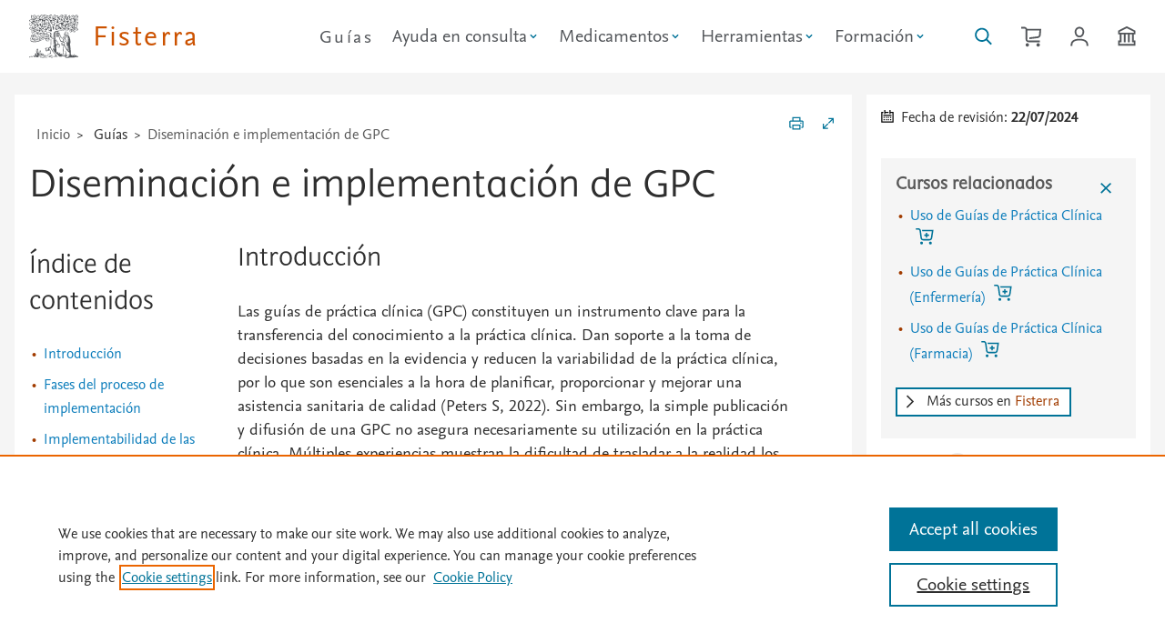

--- FILE ---
content_type: text/html; Charset=utf-8
request_url: https://www.fisterra.com/guias-clinicas/diseminacion-e-implementacion-gpc/
body_size: 76281
content:

<!DOCTYPE html><html class="es-animation es-typography es-color" lang="es">
  <head>
  <meta charset="utf-8">
  <meta name="tdm-reservation" content="1">
  <meta name="tdm-policy" content="https://www.elsevier.com/tdm/tdmrep-policy.json">
    <!-- Google tag (gtag.js) -->
  <script async src="https://www.googletagmanager.com/gtag/js?id=G-YV2G7M9F52"></script>
  <script>
    window.dataLayer = window.dataLayer || [];
    function gtag(){dataLayer.push(arguments);}
    gtag('js', new Date());
    gtag('config', 'G-YV2G7M9F52');
  </script>
    <!--Eliminar cache navegadores para actualizar estilos-->
      <meta charset="UTF-8">
      <meta http-equiv="cache-control" content="max-age=0" />
      <meta http-equiv="cache-control" content="no-cache" />
      <meta http-equiv="expires" content="0" />
      <meta http-equiv="expires" content="Tue, 01 Jan 1980 1:00:00 GMT" />
      <meta http-equiv="pragma" content="no-cache" />
      <script type="text/javascript">
        const JS_Global_dominio='https://www.fisterra.com/';        
        const newdesign=true;
      </script>
     
      <!-- OneTrust Cookies Consent Notice start for fisterra.com -->
      <script src="https://cdn.cookielaw.org/scripttemplates/otSDKStub.js"  type="text/javascript" charset="UTF-8" data-domain-script="c5587920-ff76-4222-87de-17a04e4c028c" ></script>
      <script type="text/javascript">
      function OptanonWrapper() { }
      </script>
      <!-- OneTrust Cookies Consent Notice end for fisterra.com -->
    
    <meta http-equiv="Content-Type" content="text/html; charset=utf-8"/>
    <meta http-equiv="X-UA-Compatible" content="IE=edge"/>
    <meta name="viewport" content="width=device-width, initial-scale=1.0, shrink-to-fit=no"/>
     <title>Gu&iacute;a cl&iacute;nica de Diseminación e implementación de GPC - Fisterra</title>
      <meta name="keywords" content=""/>
     <meta name="description" content=""/>
    <link href="https://fisterra-web-assets-prod.s3.eu-west-1.amazonaws.com/fisterra-website/fisterranew/fisterra-favicon-16.png" rel="icon" type="image/png" />
    <link href="https://fisterra-web-assets-prod.s3.eu-west-1.amazonaws.com/fisterra-website/fisterranew/fisterra-favicon-32.png" rel="icon" type="image/png" />
    <link href="https://fisterra-web-assets-prod.s3.eu-west-1.amazonaws.com/fisterra-website/fisterranew/fisterra-favicon-144.png" rel="icon" type="image/png" />
    <meta name="Description" content="Fisterra"/>
    <link href="https://www.fisterra.com/assets/css/index.css?v=4.2" media="all" rel="stylesheet" type="text/css"/>
    <link href="https://www.fisterra.com/assets/css/bootstrap-grid.css" media="all" rel="stylesheet" type="text/css"/>
    <link href="https://www.fisterra.com/assets/css/smartfisterra.css?v=3.2" media="all" rel="stylesheet" type="text/css"/>
<!--[if IE]>
  <link href="https://www.fisterra.com/assets/css/index_ie.css" rel="stylesheet" media="all and (-ms-high-contrast: none), (-ms-high-contrast: active)">
  <link href="https://www.fisterra.com/assets/css/smartfisterra_ie.css" rel="stylesheet" media="all and (-ms-high-contrast: none), (-ms-high-contrast: active)">
  <![endif]-->
<script type="text/javascript">
var ua = window.navigator.userAgent;
if (ua.indexOf("MSIE ") != -1|| !!navigator.userAgent.match(/Trident.*rv\:11\./)) {
    var head = document.getElementsByTagName('head')[0];
    var script = document.createElement('script');
    script.setAttribute('src', 'https://cdnjs.cloudflare.com/ajax/libs/core-js/3.22.3/minified.min.js');
    script.setAttribute('type', 'text/javascript');
    script.setAttribute('async', 'false');
    head.appendChild(script);
}
</script>
<script src="https://cdnjs.cloudflare.com/ajax/libs/dompurify/3.0.5/purify.min.js" integrity="sha512-KqUc2WMPF/gxte9xVjVE4TIt1LMUTidO3BrcItFg0Ro24I7pGNzgcXdnWdezNY+8T0/JEmdC79MuwYn+8UdOqw==" crossorigin="anonymous" referrerpolicy="no-referrer"></script>
    
    <link as="script" href="https://www.fisterra.com/assets/js/index.js?v=1.5" rel="preload" type="text/javascript"/>
<script type="text/javascript">
function docReady(fn) {
    // see if DOM is already available
    if (document.readyState === "complete" || document.readyState === "interactive") {
        // call on next available tick
        setTimeout(fn, 1);
    } else {
        document.addEventListener("DOMContentLoaded", fn);
    }
}     
</script>     
  </head>
  <body class="es-html-body bdg-body">
    <a href="#main-content" class="skip-link">Saltar al contenido principal</a>

<div class="onlyprint">
  <div class="es-header-product es-js-product">
    <a aria-label="Elsevier Fisterra página principal" href="https://www.fisterra.com/">
      <img alt="Elsevier" class="es-header-product-logo" height="80" src="https://www.fisterra.com/assets/images/logos/nonsolus.svg" width="73"/>
      <span>Fisterra</span>
    </a>
  </div>  
</div>
<header class="sticky-header es-header es-js-header noprint">
  <div class="es-header-product es-js-product">
    <a aria-label="Elsevier Fisterra página principal" href="https://www.fisterra.com/">
      <img alt="Elsevier" class="es-header-product-logo" height="80" src="https://www.fisterra.com/assets/images/logos/nonsolus.svg" width="73"/>
      <span>Fisterra</span>
    </a>
  </div>
  <nav aria-label="principal">
  <ul class="es-header-links es-js-links">
    
      <li><a class="es-link" title="Gu&iacute;as" href="https://www.fisterra.com/guias-clinicas/">Gu&iacute;as</a></li>
    
      <li>
       <button aria-controls="es-id-header-submenu1" aria-label="" class="es-link es-js-popup" href="." aria-expanded="true" style="display: flex; align-items: center;">
          <span>Ayuda en consulta</span>
            <svg aria-hidden="true" focusable="false" width="14" height="14" viewBox="0 0 20 20" style="vertical-align: middle; margin-left: 0.0.9em;">
              <path d="M5.5 7.5l4.5 4.5 4.5-4.5" fill="none" stroke="#007398" stroke-width="2"/>
            </svg>
        </button>       
         <div class="es-popup" id="es-id-header-submenu1" hidden="hidden">
          <div class="es-popup-content">
            <ul class="es-list none">
                
              <li><a class="es-link" href="https://www.fisterra.com/ayuda-en-consulta/tecnicas-atencion-primaria/">T&eacute;cnicas en atenci&oacute;n primaria</a></li>
                  
              <li><a class="es-link" href="https://www.fisterra.com/ayuda-en-consulta/informacion-para-pacientes/">Informaci&oacute;n para pacientes</a></li>
                  
              <li><a class="es-link" href="https://www.fisterra.com/ayuda-en-consulta/calculos/">C&aacute;lculos</a></li>
                  
              <li><a class="es-link" href="https://www.fisterra.com/ayuda-en-consulta/vacunas/">Vacunas</a></li>
                  
              <li><a class="es-link" href="https://www.fisterra.com/ayuda-en-consulta/dietas/">Dietas</a></li>
                  
            </ul>
          </div>
        </div>
      </li>
      
      <li>
       <button aria-controls="es-id-header-submenu2" aria-label="" class="es-link es-js-popup" href="." aria-expanded="true" style="display: flex; align-items: center;">
          <span>Medicamentos</span>
            <svg aria-hidden="true" focusable="false" width="14" height="14" viewBox="0 0 20 20" style="vertical-align: middle; margin-left: 0.0.9em;">
              <path d="M5.5 7.5l4.5 4.5 4.5-4.5" fill="none" stroke="#007398" stroke-width="2"/>
            </svg>
        </button>       
         <div class="es-popup" id="es-id-header-submenu2" hidden="hidden">
          <div class="es-popup-content">
            <ul class="es-list none">
                
              <li><a class="es-link" href="https://www.fisterra.com/medicamentosapps/buscador/">Buscador</a></li>
                  
              <li><a class="es-link" href="https://www.fisterra.com/medicamentosapps/interacciones/">Interacciones</a></li>
                  
              <li><a class="es-link" href="https://www.fisterra.com/medicamentosapps/embarazo-lactancia/">Embarazo y lactancia</a></li>
                  
              <li><a class="es-link" href="https://www.fisterra.com/medicamentosapps/urgencias/">Urgencias</a></li>
                  
              <li><a class="es-link" href="https://www.fisterra.com/medicamentosapps/insuficiencia-renal/">Insuficiencia renal</a></li>
                  
              <li><a class="es-link" href="https://www.fisterra.com/medicamentosapps/insuficiencia-hepatica/">Insuficiencia hep&aacute;tica</a></li>
                  
              <li><a class="es-link" href="https://www.fisterra.com/medicamentosapps/calculos/">C&aacute;lculos</a></li>
                  
            </ul>
          </div>
        </div>
      </li>
      
      <li>
       <button aria-controls="es-id-header-submenu3" aria-label="" class="es-link es-js-popup" href="." aria-expanded="true" style="display: flex; align-items: center;">
          <span>Herramientas</span>
            <svg aria-hidden="true" focusable="false" width="14" height="14" viewBox="0 0 20 20" style="vertical-align: middle; margin-left: 0.0.9em;">
              <path d="M5.5 7.5l4.5 4.5 4.5-4.5" fill="none" stroke="#007398" stroke-width="2"/>
            </svg>
        </button>       
         <div class="es-popup" id="es-id-header-submenu3" hidden="hidden">
          <div class="es-popup-content">
            <ul class="es-list none">
                
              <li><a class="es-link" href="https://www.fisterra.com/herramientas/novedades/">Novedades</a></li>
                  
              <li><a class="es-link" href="https://www.fisterra.com/ayuda-en-consulta/calculos/">Calcumed</a></li>
                  
              <li><a class="es-link" href="https://www.fisterra.com/herramientas/comorbilidad/">Comorbilidad</a></li>
                  
            </ul>
          </div>
        </div>
      </li>
      
      <li>
       <button aria-controls="es-id-header-submenu4" aria-label="" class="es-link es-js-popup" href="." aria-expanded="true" style="display: flex; align-items: center;">
          <span>Formaci&oacute;n</span>
            <svg aria-hidden="true" focusable="false" width="14" height="14" viewBox="0 0 20 20" style="vertical-align: middle; margin-left: 0.0.9em;">
              <path d="M5.5 7.5l4.5 4.5 4.5-4.5" fill="none" stroke="#007398" stroke-width="2"/>
            </svg>
        </button>       
         <div class="es-popup" id="es-id-header-submenu4" hidden="hidden">
          <div class="es-popup-content">
            <ul class="es-list none">
                
              <li><a class="es-link" href="https://www.fisterra.com/formacion/mis-cursos/">Mis cursos</a></li>
                  
              <li><a class="es-link" href="https://www.fisterra.com/formacion/cursos/">Cursos</a></li>
                  
              <li><a class="es-link" href="https://www.fisterra.com/formacion/casos-clinicos/">Casos cl&iacute;nicos</a></li>
                  
              <li><a class="es-link" href="https://www.fisterra.com/formacion/metodologia-investigacion/">Metodolog&iacute;a de la Investigaci&oacute;n</a></li>
                  
              <li><a class="es-link" href="https://www.fisterra.com/formacion/bioetica/">Bio&eacute;tica</a></li>
                  
            </ul>
          </div>
        </div>
      </li>
      
  </ul>
  </nav>
  <ul class="es-header-icons es-js-icons">
    <li class="es-header-icons-item es-header-icons-mobile">
      <a id="lupaToggle" aria-label="Buscar en Fisterra" class="es-header-icons-button es-js-tooltip" href="#">
        <svg viewbox="0 0 100 128" height="24" width="19">
          <path d="M19.22 76.91c-5.84-5.84-9.05-13.6-9.05-21.85s3.21 -16.01 9.05-21.85 c5.84-5.83 13.59-9.05 21.85-9.05 8.25 0 16.01 3.22 21.84 9.05 5.84 5.84 9.05 13.6 9.05 21.85s-3.21 16.01-9.05 21.85c -5.83 5.83-13.59 9.05-21.84 9.05-8.26 0 -16.01-3.22-21.85 -9.05zm80.33 29.6L73.23 80.19c5.61-7.15 8.68-15.9 8.68 -25.13 0-10.91-4.25-21.17-11.96-28.88-7.72 -7.71-17.97-11.96 -28.88 -11.96S19.9 18.47 12.19 26.18C4.47 33.89.22 44.15.22 55.06s4.25 21.17 11.97 28.88C19.9 91.65 30.16 95.9 41.07 95.9c9.23 0 17.98-3.07 25.13-8.68l26.32 26.32 7.03-7.03"/>
        </svg>
      </a>
    </li>
    <li class="es-header-icons-item es-header-icons-mobile">
      
      <a aria-label="Cesta de la compra" class="es-header-icons-button es-js-tooltip es-js-popup tdeconone" href="https://www.fisterra.com/tienda-fisterra/">
        <svg focusable="false" role="img" viewBox="0 0 118 128" width="22.125" height="24">
          <path d="m35.22 2e1c-2.23-6-8.93-12-16.62-12h-18.6v1e1h18.6c3.94 0 7.4 3.22 7.4 6.9v57.04c0 9.15 7.14 16.06 16.6 16.06h67.4v-1e1h-67.4c-4.01 0-6.6-2.38-6.6-6.06v-51.96h71.2c-0.77 1e1 -1.91 23.77-2.44 27.28-0.54 3.62-3.95 6.28-8.9 6.95-5.59 0.77-34.69 4.12-47.86 5.71v10.08c12.55-1.52 43.3-5.07 49.22-5.88 9.37-1.29 16.21-7.32 17.43-15.38 0.85-5.62 2.84-32.24 2.93-33.37l0.4-5.37h-82.76m64.78 84c-5.53 0-1e1 4.47-1e1 1e1 0 5.52 4.47 1e1 1e1 1e1 5.52 0 1e1 -4.48 1e1 -1e1 0-5.53-4.48-1e1 -1e1 -1e1m-64 0c-5.52 0-1e1 4.47-1e1 1e1 0 5.52 4.48 1e1 1e1 1e1s1e1 -4.48 1e1 -1e1c0-5.53-4.48-1e1 -1e1 -1e1"></path>
        </svg>
      </a>
      
    </li>
    
       <li class="es-header-icons-item es-header-icons-mobile">
        <a aria-label="Iniciar sesi&oacute;n / Registrarse"  class="es-header-icons-button " href="/login">
          <svg focusable="false" role="img" aria-label="usuario" viewBox="0 0 106 128"
            width="20" height="24" class="gh-icon icon-login">
            <path d="M11.07 120l.84-9.29C13.88 91.92 35.25 87.78 53 87.78c17.74 0 39.11 4.13 41.08 22.84l.84 9.38h10.04l-.93-10.34C101.88 89.23 83.89 78 53 78S4.11 89.22 1.95 109.73L1.04 120h10.03M53 17.71c-9.72 0-18.24 8.69-18.24 18.59 0 13.67 7.84 23.98 18.24 23.98S71.24 49.97 71.24 36.3c0-9.9-8.52-18.59-18.24-18.59zM53 70c-15.96 0-28-14.48-28-33.67C25 20.97 37.82 8 53 8s28 12.97 28 28.33C81 55.52 68.96 70 53 70"/></path>
          </svg>
        </a>
      </li>
    
      <li class="es-header-icons-item es-header-icons-mobile">
      <a aria-label="Institución" class="es-header-icons-button es-js-tooltip" href="https://www.fisterra.com/acceso-institucional/">
        <svg focusable="false" role="img" viewBox="0 0 106 128" width="19.875" height="24" class="gh-icon icon-institution" aria-hidden="true">
          <path d="m84 98h1e1v1e1h-82v-1e1h1e1v-46h14v46h1e1v-46h14v46h1e1v-46h14v46zm-72-61.14l41-20.84 41 20.84v5.14h-82v-5.14zm92 15.14v-21.26l-51-25.94-51 25.94v21.26h1e1v36h-1e1v3e1h102v-3e1h-1e1v-36h1e1z"></path>
          </svg>
      </a>
    </li>
   
      <li class="es-header-icons-item es-header-icons-mobile svg">
      <button aria-controls="es-id-header-side" aria-label="Menú" class="es-header-icons-button es-js-tooltip es-js-popup">
        <svg viewbox="0 0 40 24" height="24" width="40">
          <path d="M0 18h40v2H0zm0-7h40v2H0zm0-7h40v2H0z"/>
        </svg>
      </button>
    </li>
    </ul>
  <div aria-label="Account, links and setting" class="es-header-side es-js-sidebar" hidden="hidden" id="es-id-header-side" role="dialog">
    <div class="es-header-side-content m0 p0">
    
        <div aria-labelledby="es-id-side-0" class="es-header-nav mb2">
          <h2 class="es-header-nav-title" id="es-id-side-settings0">
              Gu&iacute;as
          </h2>
          <ul class="es-list none">
            <li><a class="es-link" href="https://www.fisterra.com/guias-clinicas/">Gu&iacute;as cl&iacute;nicas</a></li>
           </ul>
      </div>
    
      <div aria-labelledby="es-id-side-1" class="es-header-nav mb2">
        <h2 class="es-header-nav-title" id="es-id-side-settings1">
            Ayuda en consulta
        </h2>
        <ul class="es-list none">
          
              <li><a class="es-link" href="https://www.fisterra.com/ayuda-en-consulta/tecnicas-atencion-primaria/">T&eacute;cnicas en atenci&oacute;n primaria</a></li>
                
              <li><a class="es-link" href="https://www.fisterra.com/ayuda-en-consulta/informacion-para-pacientes/">Informaci&oacute;n para pacientes</a></li>
                
              <li><a class="es-link" href="https://www.fisterra.com/ayuda-en-consulta/calculos/">C&aacute;lculos</a></li>
                
              <li><a class="es-link" href="https://www.fisterra.com/ayuda-en-consulta/vacunas/">Vacunas</a></li>
                
              <li><a class="es-link" href="https://www.fisterra.com/ayuda-en-consulta/dietas/">Dietas</a></li>
                
           </ul>
       </div>
      
      <div aria-labelledby="es-id-side-2" class="es-header-nav mb2">
        <h2 class="es-header-nav-title" id="es-id-side-settings2">
            Medicamentos
        </h2>
        <ul class="es-list none">
          
              <li><a class="es-link" href="https://www.fisterra.com/medicamentosapps/buscador/">Buscador</a></li>
                
              <li><a class="es-link" href="https://www.fisterra.com/medicamentosapps/interacciones/">Interacciones</a></li>
                
              <li><a class="es-link" href="https://www.fisterra.com/medicamentosapps/embarazo-lactancia/">Embarazo y lactancia</a></li>
                
              <li><a class="es-link" href="https://www.fisterra.com/medicamentosapps/urgencias/">Urgencias</a></li>
                
              <li><a class="es-link" href="https://www.fisterra.com/medicamentosapps/insuficiencia-renal/">Insuficiencia renal</a></li>
                
              <li><a class="es-link" href="https://www.fisterra.com/medicamentosapps/insuficiencia-hepatica/">Insuficiencia hep&aacute;tica</a></li>
                
              <li><a class="es-link" href="https://www.fisterra.com/medicamentosapps/calculos/">C&aacute;lculos</a></li>
                
           </ul>
       </div>
      
      <div aria-labelledby="es-id-side-3" class="es-header-nav mb2">
        <h2 class="es-header-nav-title" id="es-id-side-settings3">
            Herramientas
        </h2>
        <ul class="es-list none">
          
              <li><a class="es-link" href="https://www.fisterra.com/herramientas/novedades/">Novedades</a></li>
                
              <li><a class="es-link" href="https://www.fisterra.com/ayuda-en-consulta/calculos/">Calcumed</a></li>
                
              <li><a class="es-link" href="https://www.fisterra.com/herramientas/comorbilidad/">Comorbilidad</a></li>
                
           </ul>
       </div>
      
      <div aria-labelledby="es-id-side-4" class="es-header-nav mb2">
        <h2 class="es-header-nav-title" id="es-id-side-settings4">
            Formaci&oacute;n
        </h2>
        <ul class="es-list none">
          
              <li><a class="es-link" href="https://www.fisterra.com/formacion/mis-cursos/">Mis cursos</a></li>
                
              <li><a class="es-link" href="https://www.fisterra.com/formacion/cursos/">Cursos</a></li>
                
              <li><a class="es-link" href="https://www.fisterra.com/formacion/casos-clinicos/">Casos cl&iacute;nicos</a></li>
                
              <li><a class="es-link" href="https://www.fisterra.com/formacion/metodologia-investigacion/">Metodolog&iacute;a de la Investigaci&oacute;n</a></li>
                
              <li><a class="es-link" href="https://www.fisterra.com/formacion/bioetica/">Bio&eacute;tica</a></li>
                
           </ul>
       </div>
      
      <div class="es-header-institutional bg-grey1 ml0 mb0 mr0 mt3 p2">
        <h2 class="es-header-nav-title">Acceso institucional</h2>
        <div class="es-header-banner">
          <div class="es-header-banner-icon square">
            <svg viewbox="0 0 106 128" height="24" width="20">
              <path d="M84 98h10v10H12V98h10V52h14v46h10V52h14v46h10V52 h14 v46zM12 36.86l41-20.84 41 20.84V42H12v-5.14zM104 52 V30.74L53 4.8 2 30.74V52h10v36H2v30h102V88H94V52h10z"/>
            </svg>
          </div>
          <div class="es-header-banner-name">
              Compruebe si su instituci&oacute;n ya tiene acceso a Fisterra desde fuera de su centro de salud.
          </div>
        </div>
        <div class="es-header-banner-action">
          <a class="es-icon-link colored" href="https://www.fisterra.com/acceso-institucional/">
            <span>Comprobar acceso</span>
            <svg class="icon" focusable="false" viewBox="0 0 54 128" height="24" width="11">
              <path d="M1 99l38-38L1 23l7-7 45 45-45 45z"></path>
            </svg>
          </a>
        </div>
      </div>
    
        <button aria-label="Close" class="es-button quaternary es-header-side-close es-js-popup-close">
        <svg viewbox="0 0 70 128" height="24" width="14">
          <path d="M68.94 36.12L62 29 35 56 8 29l-7 7 27 27L1 90l7 7 27-27 27 27 7-7-27-27 26.94-26.88"/>
        </svg>
      </button>
    </div></div>
</header>
<!--inicio buscador fisterra-->
  <div id="buscadorFisterra" class="noprint container-fluid hideBuscador ">
    <div class="pb3 mt2vh pt2" style="border-top:1px solid var(--es-color-grey2)!important;">
      <a class="d-none d-xl-inline es-js-tooltip flr mr3" class="es-link" aria-label="Cerrar buscador" id="cerrarBuscador" href="#">
        <svg focusable="false" viewBox="0 0 92 128"
            height="24">
            <path d="M68.94 36.12L62 29 35 56 8 29l-7 7 27 27L1 90l7 7 27-27 27 27 7-7-27-27 26.94-26.88"/>
        </svg>
      </a>
      <div class="row p0 m0" >
        <div class="col-xl-8 offset-xl-2 col-md-12 offset-md-0 col-sm-12 offset-sm-0 col-xs-12 offset-xs-0">
          <form method="post" action="https://www.fisterra.com/buscador/" id="formBuscador">
            <div class="bgc-search-input">
                <label for="inputBuscador1" class="f-grey4 f3">Buscar <span class="es-text-italic f-grey3">gu&iacute;as, medicamentos, t&eacute;cnicas ...</span></label>
                  <input minlength="3" pattern=".{3,}" required title="3 caracteres mínimo" id="inputBuscador1" autocomplete="off" class="search-input" data-protocolos=
                  "0"
                   name="inputBuscador1" placeholder="Escriba su b&uacute;squeda" value="" role="combobox"
                   aria-autocomplete="list" aria-expanded="false" aria-owns="suggestions" aria-haspopup="listbox" aria-activedescendant="" />
            
                  <ul class="suggestions" role="listbox"></ul>
                    <button class="es-button-alternative" type="submit" aria-label="Enviar">
                    <svg xmlns="http://www.w3.org/2000/svg" class="es-icon-link" role="img" aria-hidden="true" viewBox="0 0 100 128"><path d="M19.22 76.91c-5.84-5.84-9.05-13.6-9.05-21.85s3.21-16.01 9.05-21.85c5.84-5.83 13.59-9.05 21.85-9.05 8.25 0 16.01 3.22 21.84 9.05 5.84 5.84 9.05 13.6 9.05 21.85s-3.21 16.01-9.05 21.85c-5.83 5.83-13.59 9.05-21.84 9.05-8.26 0-16.01-3.22-21.85-9.05zm80.33 29.6L73.23 80.19c5.61-7.15 8.68-15.9 8.68-25.13 0-10.91-4.25-21.17-11.96-28.88-7.72-7.71-17.97-11.96-28.88-11.96S19.9 18.47 12.19 26.18C4.47 33.89.22 44.15.22 55.06s4.25 21.17 11.97 28.88C19.9 91.65 30.16 95.9 41.07 95.9c9.23 0 17.98-3.07 25.13-8.68l26.32 26.32 7.03-7.03"/></svg>
                  </button>
                   <!-- Hidden ARIA Live region for screen readers -->
                  <div id="autocomplete-status" role="status" aria-live="polite" class="visually-hidden"></div>
            </div>
            </form>
        </div>
      </div>
    </div>
  </div>
<main class="content" id="main-content">

 
    <div id="avisoie11" style="display: none;" class="container-fluid pb2 bg-bgorange1 border-bgorange noprint" >
      <div class="container ">
        <div class="row pt3 m0">
          <!--<a class="es-icon-link es-js-tooltip cerrar-div-aviso pt1 flr" aria-label="Cerrar">
            <svg class="icon" focusable="false" viewBox="0 0 92 128" height="24">
              <path d="M68.94 36.12L62 29 35 56 8 29l-7 7 27 27L1 90l7 7 27-27 27 27 7-7-27-27 26.94-26.88"></path>
            </svg>
          </a>-->
          <div class="col-12">
            A partir del 15 de junio de 2022, la aplicación de escritorio de Internet Explorer 11 ya no será compatible con ciertas versiones de Windows 10. Algunas características de Fisterra pueden no estar disponibles, por favor <a href="https://www.microsoft.com/es-es/edge/business/ie-mode" target="_blank" rel="noopener noreferrer">actualice su navegador a la última versión disponible</a>
          </div>
        </div>
      </div>
    </div>
   <!--modal de login-->
  <div aria-labelledby="dialog-login-label" aria-modal="true"
      class="es-dialog large noprint" hidden="hidden" id="dialog-login"
      role="dialog">
    <div class="es-dialog-window">
      <div class="es-dialog-content es-text-center m0">
        <div class="ml4 mr4 mt3">
          <h2 class="es-dialog-header es-heading-h2">
            Identif&iacute;quese
          </h2>
          <p class="es-text-center">
            Con su cuenta personal de Elsevier
          </p>
          <p>
            <form action="https://www.fisterra.com/fichas/interior.asp?idTipoFicha=1&amp;urlseo=diseminacion-e-implementacion-gpc" method="post" name="frmLogin">
            <div class="es-input-text">
              <input id="id-usuario" type="text" name="usuario" placeholder="&nbsp;"
                  value=""  readonly ontouchstart="this.removeAttribute('readonly');" onfocus="this.removeAttribute('readonly');" minlength="4" pattern=".{4,}" required title="4 caracteres m&iacute;nimo" />
              <label for="id-usuario">Email/Usuario</label>
            </div>
            <div class="es-input-text">
              <input id="id-contra" type="password" name="pass" placeholder="&nbsp;"
                  value=""  minlength="5" maxlength="32" pattern=".{5,32}" ontouchstart="this.removeAttribute('readonly');" onfocus="this.removeAttribute('readonly');" required title="Entre 5 y 20 caracteres" />
              <label for="id-contra">Contrase&ntilde;a</label>
            </div>
            <div class="es-text-center mt4">
                <button class="es-button primary" type="submit" >
                  <span>Identificarse</span>
                  <!-- no space here -->
                  <svg xmlns="http://www.w3.org/2000/svg" viewBox="0 0 106 128" height="24" width="20"><path d="M11.07 120l.84-9.29C13.88 91.92 35.25 87.78 53 87.78c17.74 0 39.11 4.13 41.08 22.84l.84 9.38h10.04l-.93-10.34C101.88 89.23 83.89 78 53 78S4.11 89.22 1.95 109.73L1.04 120h10.03M53 17.71c-9.72 0-18.24 8.69-18.24 18.59 0 13.67 7.84 23.98 18.24 23.98S71.24 49.97 71.24 36.3c0-9.9-8.52-18.59-18.24-18.59zM53 70c-15.96 0-28-14.48-28-33.67C25 20.97 37.82 8 53 8s28 12.97 28 28.33C81 55.52 68.96 70 53 70"/></svg>
                </button>
               <!-- <div class="u-margin-top-s">
                   <a class="es-link colored" href="#">Compruebe si tine acceso institucional</a>
                </div>-->
            </div>
           </form>
              <div class="mt3">
                   <p class="es-text-center"><a class="es-link colored" id="recordarPass" href="#">&iquest;Olvid&oacute; su contrase&ntilde;a?</a></p>
                </div>
            <form action="https://www.fisterra.com/fichas/interior.asp?idTipoFicha=1&amp;urlseo=diseminacion-e-implementacion-gpc" method="post" name="frmResetPass">
              <input type="hidden" name="urlprevia" value="">
            <div class="row hide" id="recordarPassDiv">
              <div class="col-sm-12">
                <div class="col-sm-12">
                   <div class="es-input-text">
                    <input id="id-txtEmailRP" type="email" name="txtEmailRP"  placeholder="&nbsp;"
                         required ontouchstart="this.removeAttribute('readonly');" onfocus="this.removeAttribute('readonly');"/>
                    <label for="id-txtEmailRP">Email</label>
                  </div>
                </div>
                <div class="col-sm-12 es-text-center mt3 mb2">
                  <div class="es-input-text">
                    <button class="es-button secondary" type="submit">
                      <span>Enviar</span>
                      <svg xmlns="http://www.w3.org/2000/svg" viewBox="0 0 102 128" height="24" width="20"><path d="M55.8 57.2c-1.78 1.31-5.14 1.31-6.9 0L17.58 34h69.54L55.8 57.19zM0 32.42l42.94 32.62c2.64 1.95 6.02 2.93 9.4 2.93s6.78-.98 9.42-2.93L102 34.34V24H0zM92 88.9L73.94 66.16l-8.04 5.95L83.28 94H18.74l18.38-23.12-8.04-5.96L10 88.94V51.36L0 42.9V104h102V44.82l-10 8.46V88.9"/></svg>
                    </button>
                    </div>
                </div>
                <span class="f1">
                  Si ha olvidado su email/usuario y/o contrase&ntilde;a, introduzca su direcci&oacute;n de correo y env&iacute;e el formulario. En breve recibir&aacute; un email con un enlace para restablecer su contrase&ntilde;a.
                </span>
              </div>
          </div>
           </form>
          </p>
        </div>
        <div class="bg-grey4 mt2 es-text-left pl1 pr1 pb2 pt2">
          <div class="row m1">
            <div class="col-6 pt1 mb2">
               <span class="es-heading-h3 es-font-elsevier-display white">&iquest;No&nbsp;est&aacute;&nbsp;suscrito?</span>
            </div>
            <div class="col-6 pt3" >
              <div class="es-text-right">
                <a class="es-icon-link white" href="https://www.fisterra.com/alta-de-usuario/">
                  <span>Prueba&nbsp;gratuita</span>
                  <svg class="icon fillwhite" focusable="false" viewBox="0 0 54 128" height="24" width="11">
                    <path d="M1 99l38-38L1 23l7-7 45 45-45 45z"/>
                  </svg>
                </a>
              </div>
              <div class="es-text-right pt1">
                <a class="es-icon-link white" href="https://www.fisterra.com/tienda-fisterra/" >
                  <span>Suscr&iacute;base&nbsp;a&nbsp;Fisterra</span>
                  <svg class="icon fillwhite" focusable="false" viewBox="0 0 54 128" height="24" width="11">
                    <path d="M1 99l38-38L1 23l7-7 45 45-45 45z"/>
                  </svg>
                </a>
              </div>
            </div>
            </div>
        </div>
      </div>
      <button aria-label="Close dialog"
          class="es-dialog-close es-js-dialog-close">
        <svg viewBox="0 0 70 128" height="24" width="14">
          <path d="M68.94 36.12L62 29 35 56 8 29l-7 7 27 27L1 90l7 7
            27-27 27 27 7-7-27-27 26.94-26.88"/>
        </svg>
      </button>
    </div>
  </div>
   <!--modal de recordar-->
  <div aria-labelledby="dialog-login-label" aria-modal="true"
      class="es-dialog large noprint" hidden="hidden" id="dialog-recordar"
      role="dialog">
    <div class="es-dialog-window">
      <div class="es-dialog-content es-text-center m0">
        <div class="ml4 mr4 mt3">
          <h2 class="es-dialog-header es-heading-h2">
            &iquest;Olvid&oacute; su contrase&ntilde;a?
          </h2>
          <p class="es-text-center">
                  Si ha olvidado su email/usuario y/o contrase&ntilde;a, introduzca su direcci&oacute;n de correo y env&iacute;e el formulario. En breve recibir&aacute; un email con un enlace para restablecer su contrase&ntilde;a.
          </p>
          <p>
            <form action="https://www.fisterra.com/fichas/interior.asp?idTipoFicha=1&amp;urlseo=diseminacion-e-implementacion-gpc" method="post" name="frmResetPass">
              <input type="hidden" name="urlprevia" value="">
            <div class="row hide" id="recordarPassDiv">
              <div class="col-sm-12">
                <div class="col-sm-12">
                   <div class="es-input-text">
                    <input id="id-txtEmailReset" type="email" name="txtEmailRP"  placeholder="&nbsp;"
                         required ontouchstart="this.removeAttribute('readonly');" onfocus="this.removeAttribute('readonly');"/>
                    <label for="id-txtEmailReset">Email</label>
                  </div>
                </div>
                <div class="col-sm-12 es-text-center mt3 mb2">
                  <div class="es-input-text">
                    <button class="es-button secondary" type="submit">
                      <span>Enviar</span>
                      <svg xmlns="http://www.w3.org/2000/svg" viewBox="0 0 102 128" height="24" width="20"><path d="M55.8 57.2c-1.78 1.31-5.14 1.31-6.9 0L17.58 34h69.54L55.8 57.19zM0 32.42l42.94 32.62c2.64 1.95 6.02 2.93 9.4 2.93s6.78-.98 9.42-2.93L102 34.34V24H0zM92 88.9L73.94 66.16l-8.04 5.95L83.28 94H18.74l18.38-23.12-8.04-5.96L10 88.94V51.36L0 42.9V104h102V44.82l-10 8.46V88.9"/></svg>
                    </button>
                    </div>
                </div>
              </div>
          </div>
           </form>
          </p>
        </div>
      </div>
      <button aria-label="Close dialog"
          class="es-dialog-close es-js-dialog-close">
        <svg viewBox="0 0 70 128" height="24" width="14">
          <path d="M68.94 36.12L62 29 35 56 8 29l-7 7 27 27L1 90l7 7
            27-27 27 27 7-7-27-27 26.94-26.88"/>
        </svg>
      </button>
    </div>
  </div>

  <div class="bg-grey0">
    <div class="bg-grey0 container-content">

  </div>
</div>
<div class="bg-grey1 ">              
  <div class="container-fluid-content">
<!-- ficha PC -->
 <div id="top-page" tabindex="-1"></div>
<div class="container-fluid d-none d-xl-block">
  <div class="bg-grey1 pt2 pb2 m0">
    <div class="row pl2 pr2 m0">
      <div class="col-xl-9 border-grey-right1r pl1 mt1 bg-grey0" id="sidebarizq">
          <div class="flr mt2">
            <a class="mr2 es-js-tooltip f1" aria-label="Imprimir" href="javascript:window.print();"><svg class="fillblue" xmlns="http://www.w3.org/2000/svg" viewBox="0 0 126 128" height="16"><path d="M97 54h10v10H97V54zM37 82h52v24H37V82zm-10 34h72V72H27v44zM37 16h52v20H37V16zm75 20H99V6H27v30H14C6.84 36 1 41.83 1 49v40c0 7.17 5.84 13 13 13h5V92h-5c-1.62 0-3-1.37-3-3V49c0-1.63 1.38-3 3-3h98c1.62 0 3 1.37 3 3v40c0 1.63-1.38 3-3 3h-5v10h5c7.16 0 13-5.83 13-13V49c0-7.17-5.84-13-13-13"/></svg></a>
             <a class="mr1 es-js-tooltip f1" id="bt-expand-ficha" aria-label="Expandir/Contraer" href="#"><svg class="fillblue" xmlns="http://www.w3.org/2000/svg" viewBox="0 0 98 128" height="16"><path d="M51 14v10h28.92L48.46 55.46l7.08 7.08L87 31.07V60h10V14H51m-8.54 47.45L11 92.91V64H1v46h46v-10H18.08l31.46-31.47-7.08-7.08"/></svg></a>
        </div>
        <!--Inicio migas-->
          <nav class="es-breadcrumb ml2 mt3 noprint">
            <ol>
              <li>
                <a class="es-link" href="https://www.fisterra.com/">Inicio</a>
              </li>
              <li>
                <a class="es-link" href="https://www.fisterra.com/guias-clinicas/" aria-current="page">Gu&iacute;as</a>
              </li>
              <li>Diseminación e implementación de GPC</li>
            </ol>
          </nav>
          <!--Fin migas-->
            <div class="row m0 p0">
             <h1 class="es-heading-h1 mt2 mb3 pl1 ml0">Diseminación e implementación de GPC
            </h1>
             <div class="col-xl-3 blur-text m0 pl1" id="sidebar">
                  <h2 class="es-heading-h2 mt1 p0">&Iacute;ndice de contenidos</h2>
                  <ul class="es-list indiceFicha pl2 f1">
                  
                      <li><a class="es-link linksIndice" title="Introducción" href="#sec0">Introducción</a></li>
                  
                      <li><a class="es-link linksIndice" title="Fases del proceso de implementación" href="#sec1">Fases del proceso de implementación</a></li>
                  
                      <li><a class="es-link linksIndice" title="Implementabilidad de las guías" href="#sec2">Implementabilidad de las guías</a></li>
                  
                      <li><a class="es-link linksIndice" title="Selección de la guía o de las recomendaciones a implementar" href="#sec3">Selección de la guía o de las recomendaciones a implementar</a></li>
                  
                      <li><a class="es-link linksIndice" title="Constitución del equipo implementador" href="#sec4">Constitución del equipo implementador</a></li>
                  
                      <li><a class="es-link linksIndice" title="Teorías del cambio y marcos conceptuales" href="#sec5">Teorías del cambio y marcos conceptuales</a></li>
                  
                      <li><a class="es-link linksIndice" title="Barreras y facilitadores del cambio" href="#sec6">Barreras y facilitadores del cambio</a></li>
                  
                      <li><a class="es-link linksIndice" title="Análisis del contexto y participación de los implicados" href="#sec7">Análisis del contexto y participación de los implicados</a></li>
                  
                      <li><a class="es-link linksIndice" title="Estrategias de implementación" href="#sec8">Estrategias de implementación</a></li>
                  
                      <li><a class="es-link linksIndice" title="Elaboración del plan de implementación" href="#sec9">Elaboración del plan de implementación</a></li>
                  
                      <li><a class="es-link linksIndice" title="Pilotaje y puesta en marcha de la intervención" href="#sec10">Pilotaje y puesta en marcha de la intervención</a></li>
                  
                      <li><a class="es-link linksIndice" title="Evaluación y monitorización del plan de implementación" href="#sec11">Evaluación y monitorización del plan de implementación</a></li>
                  
                      <li><a class="es-link linksIndice" title="Integración de los cambios en la práctica clínica habitual y permanencia del cambio" href="#sec12">Integración de los cambios en la práctica clínica habitual y permanencia del cambio</a></li>
                  
                      <li><a class="es-link linksIndice" title="Bibliografía" href="#sec13">Bibliografía</a></li>
                  
                      <li><a class="es-link linksIndice" title="Bibliografía comentada" href="#sec14">Bibliografía comentada</a></li>
                  
                      <li><a class="es-link linksIndice" title="Autores" href="#sec15">Autores</a></li>
                  
                      <li><a class="es-link linksIndice" title="Infografía" href="#sec16">Infografía</a></li>
                  
                  </ul>  
            </div>        
            <div class="col-xl-9 seccionesFicha blur-text margincontent">
              
                 <section>
                  <a id="sec0" name="sec0"></a><a id="semantico1" name="semantico1"></a>
                  <h2 class="es-heading-h2 m0 p0"  id="sec0">Introducción</h2>
                  <div class="m0 p0">
                    <div id="cke_pastebin">
	<br />
	Las gu&iacute;as de pr&aacute;ctica cl&iacute;nica (GPC) constituyen un instrumento clave para la transferencia del conocimiento a la pr&aacute;ctica cl&iacute;nica. Dan soporte a la toma de decisiones basadas en la evidencia y reducen la variabilidad de la pr&aacute;ctica cl&iacute;nica, por lo que son esenciales a la hora de planificar, proporcionar y mejorar una asistencia sanitaria de calidad (Peters S, 2022).  Sin embargo, la simple publicaci&oacute;n y difusi&oacute;n de una GPC no asegura necesariamente su utilizaci&oacute;n en la pr&aacute;ctica cl&iacute;nica. M&uacute;ltiples experiencias muestran la dificultad de trasladar a la realidad los cambios propuestos, dado el relativamente bajo impacto alcanzado por muchas estrategias y proyectos. La implementaci&oacute;n de gu&iacute;as es un proceso complejo, que con frecuencia se ve dificultado por numerosas barreras procedentes de profesionales y pacientes, as&iacute; como de las propias organizaciones y sistemas de salud (Grupo de Trabajo sobre implementaci&oacute;n de gu&iacute;as, 2009; Fischer F, 2016; Zhou P, 2023). </div>
<div id="cke_pastebin">
	<br />
	 </div>
<div id="cke_pastebin">
	La <em>difusi&oacute;n </em>es la distribuci&oacute;n de informaci&oacute;n (la GPC), habitualmente sin unos objetivos y una planificaci&oacute;n previos, es un proceso pasivo. La diseminaci&oacute;n es un concepto m&aacute;s activo y se define como la distribuci&oacute;n activa y orientada de informaci&oacute;n y de materiales acerca de una intervenci&oacute;n basada en la evidencia a una audiencia espec&iacute;fica de salud p&uacute;blica o de la pr&aacute;ctica cl&iacute;nica (Glasgow RE, 2012). La diseminaci&oacute;n del conocimiento puede por s&iacute; solo mejorar el conocimiento o la actitud para el cambio, pero con frecuencia es insuficiente para promover cambios en la pr&aacute;ctica (Grol R, 2020) (Figura 1).</div>
<div id="cke_pastebin">
	<br />
	 </div>
<div id="cke_pastebin">
	De acuerdo a la definici&oacute;n de Grol y Wensing (Grol R, 2020), se entiende por implementaci&oacute;n &ldquo;el proceso planificado e introducci&oacute;n sistem&aacute;tica de innovaciones y/o cambios de valor probado que tiene lugar en la pr&aacute;ctica profesional, en el funcionamiento de las organizaciones o en las estructuras sanitarias&rdquo;. Una implementaci&oacute;n efectiva requiere de un proceso planificado, con estrategias basadas en el an&aacute;lisis de problemas, de los distintos grupos de inter&eacute;s y del contexto. Las estrategias para producir estos cambios pueden estar dirigidas a los profesionales cl&iacute;nicos, a pacientes o poblaciones y a las organizaciones sanitarias. Incluso en las estrategias de implementaci&oacute;n que han resultado exitosas, los profesionales sanitarios pueden volver nuevamente a las pr&aacute;cticas y rutinas establecidas, por lo que se deben planificar tambi&eacute;n estrategias para que los cambios sean sostenibles en el tiempo (Liu. 2022). </div>
<div id="cke_pastebin">
	 </div>
<div id="cke_pastebin">
	 </div>
<div id="cke_pastebin">
	<div class="es-text-center mb1 mt2"><img src='https://www.fisterra.com/gestor/upload/guias/Diseminacion_Fig1_nueva2024.jpg' class="imagen-responsive"><div class="highlight es-font-elsevier-display pt1">Figura 1. Difusión, diseminación e implementación.</div></div><br />
	 </div>
<div id="cke_pastebin">
	La <em>implementabilidad </em>de las gu&iacute;as hace referencia a las caracter&iacute;sticas de las GPC que pueden facilitar su implementaci&oacute;n (Grupo de trabajo para la elaboraci&oacute;n de GPC, 2016). Los grupos elaboradores de gu&iacute;as (GEG) habitualmente no suelen ser los responsables de su implementaci&oacute;n, si bien pueden tener responsabilidades en su difusi&oacute;n y diseminaci&oacute;n. Sin embargo, como veremos despu&eacute;s, a la hora de elaborarlas deben incorporar los elementos que facilitan su implementaci&oacute;n. <br />
	<br />
	 </div>
<div id="cke_pastebin">
	La <em>investigaci&oacute;n en implementaci&oacute;n</em> (&ldquo;implementation research&rdquo;) se define como el estudio cient&iacute;fico de los m&eacute;todos que promueven la incorporaci&oacute;n sistem&aacute;tica de los resultados de la investigaci&oacute;n y otras pr&aacute;cticas o programas basados en la evidencia en la pr&aacute;ctica cl&iacute;nica habitual (Grol R, 2020). Estudia por tanto los m&eacute;todos y los factores que influyen en el &eacute;xito de la incorporaci&oacute;n de intervenciones espec&iacute;ficas a la pr&aacute;ctica cl&iacute;nica en contextos diversos. Disponer de intervenciones efectivas (en este caso, las recomendaciones de una GPC basada en la evidencia) es una parte relevante para lograr unos resultados positivos, pero no es la &uacute;nica, y se requieren m&eacute;todos de implementaci&oacute;n efectivos y un contexto facilitador (Department of Health, 2018) (Figura 2).</div>
<div id="cke_pastebin">
	 </div>
<div id="cke_pastebin">
	 </div>
<div id="cke_pastebin">
	<div class="es-text-center mb1 mt2"><img src='https://www.fisterra.com/gestor/upload/guias/Diseminacion_Fig2_nueva2024.jpg' class="imagen-responsive"><div class="highlight es-font-elsevier-display pt1">Figura 2. Factores que determinan los resultados del proceso de implementación.</div></div><br />
	 </div>
<div id="cke_pastebin">
	La implementaci&oacute;n de GPC generalmente recae en las organizaciones sanitarias, y puede plantearse desde distintos &aacute;mbitos: estatal, auton&oacute;mico (servicios de salud) o local (un distrito sanitario, un hospital, etc.). </div>
<div id="cke_pastebin">
	<br />
	 </div>
<div id="cke_pastebin">
	El programa de GPC del Sistema Nacional de Salud cuenta con un manual de implementaci&oacute;n (Grupo de trabajo sobre implementaci&oacute;n de GPC, 2009). Adem&aacute;s, el manual de elaboraci&oacute;n de GPC (Grupo de trabajo para la elaboraci&oacute;n de GPC, 2016) destina un cap&iacute;tulo a la &ldquo;implementabilidad&rdquo; de las gu&iacute;as. Partiendo de estos documentos y de referencias relevantes a nivel internacional (Gagliardi AR, 2015; Grol R, 2020; Peters S, 2022; Department of Health, 2018), en este tema describiremos los pasos a tener en cuenta a la hora de dise&ntilde;ar, planificar y poner en marcha y evaluar el proceso de implementaci&oacute;n. la implementaci&oacute;n. Muchos de los aspectos que abordaremos a lo largo de este curso se deben tener en cuenta sobre todo en las fases iniciales de preparaci&oacute;n y planificaci&oacute;n de la implementaci&oacute;n (marco te&oacute;rico, contexto, barreras y facilitadores, etc.).<br />
	<br />
	 </div>
<div align="center">
	<div class="div-table-responsive"><div class="div-table-responsive"><table class="contenido-ficha">
		<tbody>
			<tr>
				<td align="left" bgcolor="#0C7DBB" colspan="1" style="   ; COLOR: #ffffff" valign="middle">
					<b> Puntos clave</b></td>
			</tr>
			<tr>
				<td>
					<ul class="es-list">
						<li>
							La implementaci&oacute;n se define como el proceso planificado e introducci&oacute;n sistem&aacute;tica de innovaciones y/o cambios de valor probado que tiene lugar en la pr&aacute;ctica profesional, en el funcionamiento de las organizaciones o en las estructuras sanitarias.</li>
						<li>
							La implementaci&oacute;n trata de trasladar el conocimiento a la pr&aacute;ctica cl&iacute;nica mediante estrategias que act&uacute;an mejorando el conocimiento, cambiando las actitudes, h&aacute;bitos y comportamientos de los profesionales cl&iacute;nicos o de los pacientes y modificando los resultados.</li>
						<li>
							Idealmente, para el dise&ntilde;o de las intervenciones se deber&iacute;a tener en cuenta su base te&oacute;rica, la evidencia acerca de su efectividad, las barreras y facilitadores del cambio y el contexto local.</li>
						<li>
							Las estrategias m&aacute;s utilizadas para la implementaci&oacute;n de gu&iacute;as son las intervenciones sobre profesionales (sobre todo educativas) y pacientes; son pocos los estudios que incluyen intervenciones organizativas o reguladoras a gran escala.</li>
					</ul>
				</td>
			</tr>
		</tbody>
	</table></div></div>
</div>

                  </div>
                  <div class="py2 d-block noprint">
                    <a class="es-icon-link es-js-tooltip flr subir-btn" aria-label="Subir" href="#"><svg class="icon" height="32" xmlns="http://www.w3.org/2000/svg" viewBox="0 0 98 128"><path d="M46 46L8 84l-7-7 45-45 45 45-7 7z"></path></svg></a>
                  </div>
                 </section>
              
                 <section>
                  <a id="sec1" name="sec1"></a><a id="semantico1" name="semantico1"></a>
                  <h2 class="es-heading-h2 m0 p0"  id="sec1">Fases del proceso de implementación</h2>
                  <div class="m0 p0">
                    <p>
	 </p>
<div id="cke_pastebin">
	A la hora de dise&ntilde;ar el plan de implementaci&oacute;n de una GPC y decidir qu&eacute; intervenciones se van a poner en marcha, es necesario tener una visi&oacute;n global de todo el proceso, sus distintas etapas, el contexto y los componentes de las intervenciones que se proponen (Grupo de trabajo sobre implementaci&oacute;n de GPC, 2009; Department of Health, 2018; Grol R, 2020):</div>
<div id="cke_pastebin">
	<br />
	La implementaci&oacute;n debe ser entendida como un proceso planificado cuyas principales caracter&iacute;sticas son el dinamismo y la particularidad. Por ello no existen &ldquo;soluciones m&aacute;gicas&rdquo; que funcionen en todos los contextos. El dise&ntilde;o de cada plan de implementaci&oacute;n requiere prestar especial atenci&oacute;n a aquello que lo convierte en particular, al contexto institucional y social y a las barreras y facilitadores del cambio.  Al ser un proceso din&aacute;mico, con frecuencia es necesario ir introduciendo modificaciones y adaptando el proceso a medida que se va implementando y evaluando (Grupo de Trabajo sobre implementaci&oacute;n de gu&iacute;as, 2009). No siempre es factible desarrollar todas las etapas ni en el orden en el que se describen en las distintas propuestas de implementaci&oacute;n. A veces las fases se pueden solapar entre s&iacute; (Figura 3).<br />
	<br />
	<div class="es-text-center mb1 mt2"><img src='https://www.fisterra.com/gestor/upload/guias/Diseminación_Fig3_nueva2024.jpg' class="imagen-responsive"><div class="highlight es-font-elsevier-display pt1">Figura 3. Etapas del plan de implementación.</div></div><br />
	<br />
	 </div>
<div id="cke_pastebin">
	A continuaci&oacute;n, se describen las distintas etapas del plan de implementaci&oacute;n (Grupo de trabajo sobre implementaci&oacute;n de GPC, 2009; SIGN, 2019; Grol R, 2020; Department of Health, 2018) (Tabla 1).</div>
<div id="cke_pastebin">
	 </div>
<div id="cke_pastebin">
	<br />
	 </div>
<div class="div-table-responsive"><div class="div-table-responsive"><table class="contenido-ficha">
	<tbody>
		<tr>
			<td align="left" bgcolor="#0C7DBB" class="redondea" colspan="3" style="   ; COLOR: #ffffff" valign="middle">
				 <b>Tabla 1. </b><strong>Contenidos de las diferentes fases del proceso de implementaci&oacute;n.</strong></td>
		</tr>
		<tr bgcolor="#e5e5e5">
			<td style="border-right: 1px dashed rgb(204, 204, 204); border-bottom: 1px dashed rgb(204, 204, 204); text-align: center;">
				<strong>Fase</strong></td>
			<td colspan="2" rowspan="1" style="border-right: 1px dashed rgb(204, 204, 204); border-bottom: 1px dashed rgb(204, 204, 204); text-align: center;">
				 </td>
		</tr>
		<tr>
			<td style="border-right: 1px dashed rgb(204, 204, 204); border-bottom: 1px dashed rgb(204, 204, 204); text-align: center;">
				<strong>Preparaci&oacute;n</strong></td>
			<td colspan="2" rowspan="1" style="border-right: 1px dashed rgb(204, 204, 204); border-bottom: 1px dashed rgb(204, 204, 204); text-align: center;">
				<ul class="es-list">
					<li style="text-align: justify;">
						Problema de salud: magnitud, variabilidad en la pr&aacute;ctica cl&iacute;nica, capacidad de impacto, <em>gap</em> entre pr&aacute;ctica y recomendaciones.</li>
					<li style="text-align: justify;">
						Mejores pr&aacute;cticas: GPC, revisiones sistem&aacute;ticas, rutas asistenciales, etc. Implementabilidad.   </li>
					<li style="text-align: justify;">
						Recursos disponibles para la implementaci&oacute;n. </li>
					<li style="text-align: justify;">
						Definir los objetivos de la implementaci&oacute;n.</li>
					<li style="text-align: justify;">
						Bases te&oacute;ricas del cambio. </li>
					<li style="text-align: justify;">
						B&uacute;squeda de apoyos necesarios entre las instituciones involucradas en la implementaci&oacute;n.</li>
					<li style="text-align: justify;">
						Constituci&oacute;n del equipo de implementaci&oacute;n.</li>
				</ul>
			</td>
		</tr>
		<tr>
			<td style="border-right: 1px dashed rgb(204, 204, 204); border-bottom: 1px dashed rgb(204, 204, 204); text-align: center;">
				<strong>Planificaci&oacute;n</strong></td>
			<td colspan="2" rowspan="1" style="border-right: 1px dashed rgb(204, 204, 204); border-bottom: 1px dashed rgb(204, 204, 204); text-align: center;">
				<ul class="es-list">
					<li style="text-align: justify;">
						Seleccionar y priorizar las recomendaciones a implementar</li>
					<li style="text-align: justify;">
						Formular una propuesta concreta, con objetivos claros, bien desarrollada, factible.</li>
					<li style="text-align: justify;">
						An&aacute;lisis del contexto y la poblaci&oacute;n diana de la implementaci&oacute;n.</li>
					<li style="text-align: justify;">
						An&aacute;lisis de barreras y facilitadores del cambio.</li>
					<li style="text-align: justify;">
						Participaci&oacute;n de los implicados.</li>
					<li style="text-align: justify;">
						Elaborar el plan de implementaci&oacute;n: acciones, estrategias e intervenciones de diseminaci&oacute;n e implementaci&oacute;n. cronograma, responsables y asignaci&oacute;n de recursos. </li>
					<li style="text-align: justify;">
						Dise&ntilde;o de estrategias para mantenimiento y permanencia del cambio.</li>
				</ul>
			</td>
		</tr>
		<tr>
			<td style="border-right: 1px dashed rgb(204, 204, 204); border-bottom: 1px dashed rgb(204, 204, 204); text-align: center;">
				<strong>Puesta en marcha del plan de implementaci&oacute;n</strong></td>
			<td colspan="2" rowspan="1" style="border-right: 1px dashed rgb(204, 204, 204); border-bottom: 1px dashed rgb(204, 204, 204); text-align: justify;">
				<ul class="es-list">
					<li>
						Prueba piloto.</li>
					<li>
						Desarrollo y ejecuci&oacute;n del plan de implementaci&oacute;n.</li>
					<li>
						Adaptar en plan, si es necesario.</li>
				</ul>
			</td>
		</tr>
		<tr>
			<td style="border-right: 1px dashed rgb(204, 204, 204); border-bottom: 1px dashed rgb(204, 204, 204); text-align: center;">
				<strong>Evaluaci&oacute;n e integraci&oacute;n en la pr&aacute;ctica cl&iacute;nica</strong></td>
			<td colspan="2" rowspan="1" style="border-right: 1px dashed rgb(204, 204, 204); border-bottom: 1px dashed rgb(204, 204, 204); text-align: justify;">
				<ul class="es-list">
					<li>
						Evaluaci&oacute;n de resultados y revisar el plan de implementaci&oacute;n. </li>
					<li>
						Estrategias de mantenimiento y permanencia del cambio.</li>
					<li>
						Monitorizaci&oacute;n continua.</li>
				</ul>
			</td>
		</tr>
	</tbody>
</table></div></div>
<div id="cke_pastebin">
	 </div>
                  </div>
                  <div class="py2 d-block noprint">
                    <a class="es-icon-link es-js-tooltip flr subir-btn" aria-label="Subir" href="#"><svg class="icon" height="32" xmlns="http://www.w3.org/2000/svg" viewBox="0 0 98 128"><path d="M46 46L8 84l-7-7 45-45 45 45-7 7z"></path></svg></a>
                  </div>
                 </section>
              
                 <section>
                  <a id="sec2" name="sec2"></a><a id="semantico1" name="semantico1"></a>
                  <h2 class="es-heading-h2 m0 p0"  id="sec2">Implementabilidad de las guías</h2>
                  <div class="m0 p0">
                    <br />
Las barreras relacionadas con las gu&iacute;as son probablemente las m&aacute;s f&aacute;ciles de superar. Las recomendaciones se deben presentar de forma clara y precisa, incorporando herramientas, formatos o versiones que faciliten el uso de la gu&iacute;a: res&uacute;menes de recomendaciones, algoritmos, versiones para pacientes (&ldquo;plain languaje versions&rdquo;), herramientas de apoyo a la toma de decisiones o listas de comprobaci&oacute;n.  (Grupo de elaboraci&oacute;n de GPC, 2016; Department of Health, 2018).<br />
<br />
 
<div id="cke_pastebin">
	El grupo elaborador de la GPC debe tener presente los criterios del instrumento AGREE II (Instrumento AGREE II, 2009) que favorecen la implementabilidad de las gu&iacute;as, incluidos en los dominios 4 (claridad de presentaci&oacute;n) y 5 (aplicabilidad), a trav&eacute;s de los siguientes criterios numerados del 15 al 21:</div>
<div id="cke_pastebin">
	 </div>
<ul class="es-list">
	<li>
		Criterio 15: Las recomendaciones son espec&iacute;ficas y no son ambiguas.</li>
	<li>
		Criterio 16: Las distintas opciones para el manejo de la enfermedad o condici&oacute;n de salud se presentan claramente.</li>
	<li>
		Criterio 17: Las recomendaciones clave son f&aacute;cilmente identificables.</li>
	<li>
		Criterio 18: La gu&iacute;a describe factores facilitadores y barreras para su aplicaci&oacute;n.</li>
	<li>
		Criterio 19: La gu&iacute;a proporciona consejo y/o herramientas sobre c&oacute;mo las recomendaciones pueden ser llevadas a la pr&aacute;ctica.</li>
	<li>
		Criterio 20: Se han considerado las posibles implicaciones de la aplicaci&oacute;n de las recomendaciones sobre los recursos.</li>
	<li>
		Criterio 21: La gu&iacute;a ofrece criterios para monitorizaci&oacute;n y/o auditor&iacute;a.</li>
</ul>
<div id="cke_pastebin">
	<br />
	 </div>
<div id="cke_pastebin">
	Otra herramienta reciente que puede ser de utilidad en la planificaci&oacute;n del proceso de implementaci&oacute;n es la herramienta AGREE-RX, desarrolla por la colaboraci&oacute;n AGREE (AGREE, 2020) y dise&ntilde;ada para evaluar la calidad de las recomendaciones elaborados por la GPC.</div>
<div id="cke_pastebin">
	<br />
	Este instrumento est&aacute; compuesto por 11 &iacute;tems agrupados en tres dimensiones. Una de ellas es la implementabilidad de la gu&iacute;a que ampl&iacute;a los criterios del instrumento AGREE: </div>
<ul class="es-list">
	<li>
		Alineaci&oacute;n de las recomendaciones de la GPC con el prop&oacute;sito de la implementaci&oacute;n.</li>
	<li>
		Anticipaci&oacute;n del posible impacto de la implementaci&oacute;n de las recomendaciones. </li>
	<li>
		Consideraciones para la aplicaci&oacute;n local de la GPC.</li>
</ul>
<div id="cke_pastebin">
	<br />
	Otros instrumentos disponibles son el GuideLine Implementability Appraisal (GLIA) o el GI Tools (Grupo de trabajo sobre GPC, 2016).</div>
<div id="cke_pastebin">
	<strong><br />
	</strong></div>

                  </div>
                  <div class="py2 d-block noprint">
                    <a class="es-icon-link es-js-tooltip flr subir-btn" aria-label="Subir" href="#"><svg class="icon" height="32" xmlns="http://www.w3.org/2000/svg" viewBox="0 0 98 128"><path d="M46 46L8 84l-7-7 45-45 45 45-7 7z"></path></svg></a>
                  </div>
                 </section>
              
                 <section>
                  <a id="sec3" name="sec3"></a><a id="semantico1" name="semantico1"></a>
                  <h2 class="es-heading-h2 m0 p0"  id="sec3">Selección de la guía o de las recomendaciones a implementar</h2>
                  <div class="m0 p0">
                    <div id="cke_pastebin">
	<br />
	Tras haber determinado la existencia de un problema de salud que, por su magnitud o su capacidad de impacto, o por la variabilidad en la pr&aacute;ctica cl&iacute;nica, resulta susceptible de ser abordado con una GPC, el primer paso consiste en seleccionar la GPC m&aacute;s apropiada: la calidad de la GPC, su vigencia, credibilidad y aplicabilidad en nuestro contexto son elementos clave para ello. <br />
	<br />
	 </div>
<div id="cke_pastebin">
	Seleccionar una gu&iacute;a a implementar no implica la necesidad de implantar todas sus recomendaciones. Se requiere una priorizaci&oacute;n y selecci&oacute;n de las recomendaciones clave en base a criterios como: <em>gap </em>o discrepancias entre pr&aacute;ctica real y recomendada, impacto esperado en resultados, recomendaciones fuertes apoyadas por alta calidad de la evidencia, complejidad del cambio, aceptabilidad, impacto esperado en salud y sosteniblidad de los cambios, recursos necesarios para su implementaci&oacute;n (humanos, econ&oacute;micos y de tiempo) y factibilidad. A veces es necesario realizar una adaptaci&oacute;n local de las recomendaciones seleccionadas. </div>

                  </div>
                  <div class="py2 d-block noprint">
                    <a class="es-icon-link es-js-tooltip flr subir-btn" aria-label="Subir" href="#"><svg class="icon" height="32" xmlns="http://www.w3.org/2000/svg" viewBox="0 0 98 128"><path d="M46 46L8 84l-7-7 45-45 45 45-7 7z"></path></svg></a>
                  </div>
                 </section>
              
                 <section>
                  <a id="sec4" name="sec4"></a><a id="semantico1" name="semantico1"></a>
                  <h2 class="es-heading-h2 m0 p0"  id="sec4">Constitución del equipo implementador</h2>
                  <div class="m0 p0">
                    <strong><br />
</strong>
<div id="cke_pastebin">
	Es necesario contar con un equipo multidisciplinar, que cuente con la credibilidad y aceptaci&oacute;n en el entorno en el que se va a implementar la GPC y en el que est&eacute;n representados todos los niveles asistenciales y todos los grupos profesionales implicados, as&iacute; como gestores y l&iacute;deres con capacidad de influencia (Grupo de trabajo sobre implementaci&oacute;n de GPC, 2009). Existe amplio consenso en la importancia del liderazgo para una implementaci&oacute;n exitosa, de forma que se creen contextos positivos y de apoyo para los profesionales.</div>
<div id="cke_pastebin">
	<br />
	Las funciones del equipo implementador incluyen, entre otras (Department of Health, 2018): </div>
<ul class="es-list">
	<li>
		Identificar las barreras y facilitadores para el cambio. </li>
	<li>
		Asegurarse de que cuenta con el presupuesto, recursos e infraestructura necesaria.  </li>
	<li>
		Interactuar con las partes interesadas y las comunidades.  </li>
	<li>
		Fomentar la colaboraci&oacute;n de los grupos profesionales implicados. </li>
	<li>
		Utilizar los datos para tomar decisiones y respaldar la implementaci&oacute;n. </li>
</ul>
<div id="cke_pastebin">
	Los perfiles de personas a incluir en el equipo implementador son (Grol R, 2020; Grupo de Trabajo sobre implementaci&oacute;n de gu&iacute;as, 2009): </div>
<ul class="es-list">
	<li>
		Responsable o l&iacute;der de la implementaci&oacute;n: su funci&oacute;n consiste en promover una cultura de mejora e innovaci&oacute;n y en asumir la responsabilidad del proceso de implementaci&oacute;n. Debe tener capacidad de influir en los distintos niveles asistenciales involucrados en el plan.  </li>
	<li>
		Coordinador: establece los objetivos, responsabilidad y cronograma del proyecto, monitoriza el proceso y proporciona <em>feedback</em>. </li>
	<li>
		Profesionales y t&eacute;cnicos: incluyen personas de los &aacute;mbitos de la gesti&oacute;n, profesionales m&eacute;dicos y de enfermer&iacute;a de los distintos niveles asistenciales,  dispositivos de apoyo. </li>
	<li>
		Representaci&oacute;n de pacientes o ciudadan&iacute;a: cada vez con m&aacute;s frecuencia, las GPC requieren la participaci&oacute;n de grupos no sanitarios.</li>
	<li>
		Soporte administrativo.  </li>
</ul>

                  </div>
                  <div class="py2 d-block noprint">
                    <a class="es-icon-link es-js-tooltip flr subir-btn" aria-label="Subir" href="#"><svg class="icon" height="32" xmlns="http://www.w3.org/2000/svg" viewBox="0 0 98 128"><path d="M46 46L8 84l-7-7 45-45 45 45-7 7z"></path></svg></a>
                  </div>
                 </section>
              
                 <section>
                  <a id="sec5" name="sec5"></a><a id="semantico1" name="semantico1"></a>
                  <h2 class="es-heading-h2 m0 p0"  id="sec5">Teorías del cambio y marcos conceptuales</h2>
                  <div class="m0 p0">
                    <strong><br />
</strong>
<div id="cke_pastebin">
	Como ya hemos comentado, las GPC, nuevas evidencias o las innovaciones no se implementan solas, y son numerosos los determinantes que influyen en su puesta en marcha, relacionados con: la propia gu&iacute;a, los grupos de profesionales y pacientes a los que se dirige, el contexto social y cl&iacute;nico, el sistema organizativo, y las estrategias utilizadas para la diseminaci&oacute;n e implementaci&oacute;n (Grol R, 2020). <br />
	<br />
	 </div>
<div id="cke_pastebin">
	La teor&iacute;a del cambio trata de comprender c&oacute;mo se produce el cambio, incluyendo los mecanismos subyacentes y la interacci&oacute;n con el contexto: &iquest;qu&eacute; funciona, c&oacute;mo funciona y bajo qu&eacute; circunstancias? (Skivington, 2021). El uso de la teor&iacute;a es necesario para comprender las barreras, dise&ntilde;ar intervenciones y explorar las v&iacute;as y los factores moduladores del cambio (Steward, 2023). <br />
	<br />
	 </div>
<div id="cke_pastebin">
	Grol y col. (Grol R, 2020) clasifican las teor&iacute;as del cambio en dos grupos: a) Teor&iacute;as o modelos de proceso (denominadas tambi&eacute;n teor&iacute;as del cambio) y b) Teor&iacute;as de impacto (denominadas tambi&eacute;n marcos de determinantes. Adem&aacute;s de &eacute;stas, Nielsen (Nielsen, 2025) incluye las siguientes categor&iacute;as: teor&iacute;as cl&aacute;sicas, teor&iacute;as de implementaci&oacute;n y marcos de evaluaci&oacute;n. <br />
	<br />
	 </div>
<div id="cke_pastebin">
	De acuerdo a la revisi&oacute;n de Peters (Peters, 2022), el 21% de los estudios sobre implementaci&oacute;n de gu&iacute;as emplean al menos una teor&iacute;a o marco. Los m&aacute;s utilizados son los modelos de proceso y los marcos de determinantes:     </div>
<ul class="es-list">
	<li>
		Modelos de proceso: tratan de comprender los pasos o estadios que intervienen en el proceso de trasladar la investigaci&oacute;n en la pr&aacute;ctica, cada estadio se rige por distintos factores y motivaciones, que pueden requerir distintas estrategias de cambio. Ejemplos: marco del conocimiento a la acci&oacute;n, teor&iacute;a de la implementaci&oacute;n del cambio de Grol y Weinsing.     </li>
	<li>
		Marcos de determinantes: describen las hip&oacute;tesis o asunciones sobre c&oacute;mo una intervenci&oacute;n espec&iacute;fica puede facilitar el cambio, as&iacute; como las causas, los efectos y los factores determinantes (barreras y facilitadores). Ejemplos: modelo PARiHS (promoting Action on Research Implementation), Theoretical Domains Framework (TDF), modelo CFIR (Consolidated Framework for Implementation Research). </li>
	<li>
		Teor&iacute;as cl&aacute;sicas: proceden de campos distintos a la implementaci&oacute;n, como la psicolog&iacute;a, pero pueden aplicarse a la implementaci&oacute;n. teor&iacute;as cognitivo-sociales, teor&iacute;a de la acci&oacute;n razonada, teor&iacute;as de la difusi&oacute;n. </li>
	<li>
		Teor&iacute;as de la implementaci&oacute;n: teor&iacute;a del proceso de normalizaci&oacute;n, rueda del cambio de comportamiento (&ldquo;Behavior Change Wheel&rdquo;-_BCW)  COM-B (capacidad, oportunidad, motivaci&oacute;n, comportamiento). </li>
	<li>
		Marcos evaluativos: se enfoca en la evaluaci&oacute;n de resultados, p.ej. el marco RE-AIM (Reach, Effectives, Adoption, IMplementation). </li>
</ul>
<div id="cke_pastebin">
	<br />
	El modelo ideal de cambio deber&iacute;a compaginar distintos tipos de teor&iacute;as (determinantes y procesos). A menudo existe solapamiento entre ellas (Grol RP, 2020).<br />
	<br />
	 </div>

                  </div>
                  <div class="py2 d-block noprint">
                    <a class="es-icon-link es-js-tooltip flr subir-btn" aria-label="Subir" href="#"><svg class="icon" height="32" xmlns="http://www.w3.org/2000/svg" viewBox="0 0 98 128"><path d="M46 46L8 84l-7-7 45-45 45 45-7 7z"></path></svg></a>
                  </div>
                 </section>
              
                 <section>
                  <a id="sec6" name="sec6"></a><a id="semantico1" name="semantico1"></a>
                  <h2 class="es-heading-h2 m0 p0"  id="sec6">Barreras y facilitadores del cambio</h2>
                  <div class="m0 p0">
                    <br />
<div id="cke_pastebin">
	La identificaci&oacute;n de barreras y facilitadores que determinan la adopci&oacute;n de las gu&iacute;as es crucial para definir el modelo de implementaci&oacute;n. Aproximadamente la mitad de los estudios sobre implementaci&oacute;n de gu&iacute;as realizan un an&aacute;lisis de barreras y facilitadores. Los m&eacute;todos m&aacute;s utilizados para identificarlas son la revisi&oacute;n de la literatura, encuesta, discusiones grupales, m&eacute;todo de consenso Delphi y entrevistas. Muchos de los estudios que realizan an&aacute;lisis de barreras utilizan esta informaci&oacute;n para el dise&ntilde;o de intervenciones (orientadas a barreras o &ldquo;tailored interventions&rdquo;) para implementar las gu&iacute;as (Peters, 2022).  </div>
<div id="cke_pastebin">
	<br />
	 </div>
<div id="cke_pastebin">
	En general, las barreras pueden clasificarse en cuatro grupos, relacionadas con los profesionales sanitarios, el contexto social, el sistema u organizaci&oacute;n y las propias gu&iacute;as e intervenciones. </div>
<div id="cke_pastebin">
	<br />
	En la tabla 2 se describe una aproximaci&oacute;n a las principales barreras para implementaci&oacute;n de GPC, as&iacute; como las intervenciones propuestas para tratar de superarlas (Grupo de trabajo sobre implementaci&oacute;n de GPC, 2009; Fischer F, 2016; P&eacute;rez I, 2009; Chan, 2017, Zhou, 2023).</div>
<br />
<div align="center">
	<div class="div-table-responsive"><div class="div-table-responsive"><table class="contenido-ficha">
		<tbody>
			<tr>
				<td align="left" bgcolor="#0C7DBB" colspan="3" style="font-style: normal; font-variant: normal; font-stretch: normal;  ; line-height: normal; font-family:  ; color: rgb(255, 255, 255);" valign="middle">
					<b> </b><b style="white-space: nowrap;">Tabla 2. Potenciales barreras del cambio y estrategias e intervenciones propuestas para tratar de superarlas.</b></td>
			</tr>
			<tr>
				<td bgcolor="#D8D8D8" style="border-bottom-color: rgb(204, 204, 204); border-bottom-width: 1px; border-bottom-style: dashed; padding: 6px; border-right-color: rgb(204, 204, 204); border-right-width: 1px; border-right-style: dashed; text-align: center;">
					 </td>
				<td bgcolor="#D8D8D8" style="border-bottom-color: rgb(204, 204, 204); border-bottom-width: 1px; border-bottom-style: dashed; padding: 6px; border-right-color: rgb(204, 204, 204); border-right-width: 1px; border-right-style: dashed; text-align: center;">
					<strong>Barreras</strong></td>
				<td bgcolor="#D8D8D8" style="border-bottom-color: rgb(204, 204, 204); border-bottom-width: 1px; border-bottom-style: dashed; padding: 6px; border-right-color: rgb(204, 204, 204); border-right-width: 1px; border-right-style: dashed; text-align: center;">
					<strong>Intervenciones y estrategias</strong></td>
			</tr>
			<tr>
				<td bgcolor="#efefef" colspan="1" rowspan="6" style="border-bottom-color: rgb(204, 204, 204); border-bottom-width: 1px; border-bottom-style: dashed; padding: 6px; border-right-color: rgb(204, 204, 204); border-right-width: 1px; border-right-style: dashed;">
					<strong>Profesional sanitario </strong>(conocimiento, competencia, actitudes, motivaci&oacute;n para el cambio)</td>
				<td bgcolor="#efefef" style="border-bottom-color: rgb(204, 204, 204); border-bottom-width: 1px; border-bottom-style: dashed; padding: 6px; border-right-color: rgb(204, 204, 204); border-right-width: 1px; border-right-style: dashed;">
					Falta de conocimiento de la gu&iacute;a.</td>
				<td bgcolor="#efefef" colspan="1" rowspan="2" style="border-bottom-color: rgb(204, 204, 204); border-bottom-width: 1px; border-bottom-style: dashed; padding: 6px; border-right-color: rgb(204, 204, 204); border-right-width: 1px; border-right-style: dashed;">
					Mayor diseminaci&oacute;n de la gu&iacute;a: formaci&oacute;n m&eacute;dica continuada, difusi&oacute;n a trav&eacute;s de medios de comunicaci&oacute;n, talleres de formaci&oacute;n.</td>
			</tr>
			<tr>
				<td bgcolor="#efefef" style="border-bottom-color: rgb(204, 204, 204); border-bottom-width: 1px; border-bottom-style: dashed; padding: 6px; border-right-color: rgb(204, 204, 204); border-right-width: 1px; border-right-style: dashed;">
					Falta de familiaridad con la gu&iacute;a.</td>
			</tr>
			<tr>
				<td bgcolor="#efefef" style="border-bottom-color: rgb(204, 204, 204); border-bottom-width: 1px; border-bottom-style: dashed; padding: 6px; border-right-color: rgb(204, 204, 204); border-right-width: 1px; border-right-style: dashed;">
					Falta de acuerdo con las recomendaciones.</td>
				<td bgcolor="#efefef" style="border-bottom-color: rgb(204, 204, 204); border-bottom-width: 1px; border-bottom-style: dashed; padding: 6px; border-right-color: rgb(204, 204, 204); border-right-width: 1px; border-right-style: dashed;">
					L&iacute;deres de opini&oacute;n, participaci&oacute;n de cl&iacute;nicos en la elaboraci&oacute;n de gu&iacute;as, respaldo de las sociedades cient&iacute;ficas, formaci&oacute;n en peque&ntilde;os grupos, talleres.</td>
			</tr>
			<tr>
				<td bgcolor="#efefef" style="border-bottom-color: rgb(204, 204, 204); border-bottom-width: 1px; border-bottom-style: dashed; padding: 6px; border-right-color: rgb(204, 204, 204); border-right-width: 1px; border-right-style: dashed;">
					Falta de auto-eficacia y de habilidades.</td>
				<td bgcolor="#efefef" style="border-bottom-color: rgb(204, 204, 204); border-bottom-width: 1px; border-bottom-style: dashed; padding: 6px; border-right-color: rgb(204, 204, 204); border-right-width: 1px; border-right-style: dashed;">
					Formaci&oacute;n m&eacute;dica continuada enfocada en la mejora de las habilidades, formaci&oacute;n interactiva, auditor&iacute;a y <em>feedback</em> sobre la actuaci&oacute;n cl&iacute;nica.</td>
			</tr>
			<tr>
				<td bgcolor="#efefef" style="border-bottom-color: rgb(204, 204, 204); border-bottom-width: 1px; border-bottom-style: dashed; padding: 6px; border-right-color: rgb(204, 204, 204); border-right-width: 1px; border-right-style: dashed;">
					Preferencias personales y experiencias individuales percibidas como m&aacute;s efectivas que las recomendaciones.</td>
				<td bgcolor="#efefef" style="border-bottom-color: rgb(204, 204, 204); border-bottom-width: 1px; border-bottom-style: dashed; padding: 6px; border-right-color: rgb(204, 204, 204); border-right-width: 1px; border-right-style: dashed;">
					Auditor&iacute;a y <em>feedback</em>, visitas de una persona facilitadora.</td>
			</tr>
			<tr>
				<td bgcolor="#efefef" style="border-bottom-color: rgb(204, 204, 204); border-bottom-width: 1px; border-bottom-style: dashed; padding: 6px; border-right-color: rgb(204, 204, 204); border-right-width: 1px; border-right-style: dashed;">
					Falta de motivaci&oacute;n e inercia.</td>
				<td bgcolor="#efefef" style="border-bottom-color: rgb(204, 204, 204); border-bottom-width: 1px; border-bottom-style: dashed; padding: 6px; border-right-color: rgb(204, 204, 204); border-right-width: 1px; border-right-style: dashed;">
					Estrategias educativas que utilizan auditor&iacute;a y <em>feedback</em>, l&iacute;deres de opini&oacute;n, sistemas de recordatorio.</td>
			</tr>
			<tr>
				<td bgcolor="#efefef" colspan="1" rowspan="3" style="border-bottom-color: rgb(204, 204, 204); border-bottom-width: 1px; border-bottom-style: dashed; padding: 6px; border-right-color: rgb(204, 204, 204); border-right-width: 1px; border-right-style: dashed;">
					<strong>Contexto social </strong>(pacientes, colegas, otros)</td>
				<td bgcolor="#efefef" style="border-bottom-color: rgb(204, 204, 204); border-bottom-width: 1px; border-bottom-style: dashed; padding: 6px; border-right-color: rgb(204, 204, 204); border-right-width: 1px; border-right-style: dashed;">
					Falta de adherencia al tratamiento por parte de pacientes, presi&oacute;n del paciente.</td>
				<td bgcolor="#efefef" style="border-bottom-color: rgb(204, 204, 204); border-bottom-width: 1px; border-bottom-style: dashed; padding: 6px; border-right-color: rgb(204, 204, 204); border-right-width: 1px; border-right-style: dashed;">
					Redes de aprendizaje. Paciente activo, participaci&oacute;n de pacientes o asociaciones de pacientes en las gu&iacute;as, educaci&oacute;n dirigida a pacientes, medios de comunicaci&oacute;n, entrevista cl&iacute;nica, gu&iacute;as para pacientes.</td>
			</tr>
			<tr>
				<td bgcolor="#efefef" style="border-bottom-color: rgb(204, 204, 204); border-bottom-width: 1px; border-bottom-style: dashed; padding: 6px; border-right-color: rgb(204, 204, 204); border-right-width: 1px; border-right-style: dashed;">
					L&iacute;deres de opini&oacute;n en desacuerdo con las gu&iacute;as, percepci&oacute;n de la gu&iacute;a como algo impuesto, falta de colaboraci&oacute;n.</td>
				<td bgcolor="#efefef" style="border-bottom-color: rgb(204, 204, 204); border-bottom-width: 1px; border-bottom-style: dashed; padding: 6px; border-right-color: rgb(204, 204, 204); border-right-width: 1px; border-right-style: dashed;">
					Grupos de consenso local, promover la colaboraci&oacute;n multidisciplinar, mejorar la comunicaci&oacute;n entre atenci&oacute;n primaria y atenci&oacute;n especializada.</td>
			</tr>
			<tr>
				<td bgcolor="#efefef" style="border-bottom-color: rgb(204, 204, 204); border-bottom-width: 1px; border-bottom-style: dashed; padding: 6px; border-right-color: rgb(204, 204, 204); border-right-width: 1px; border-right-style: dashed;">
					Injerencia de la industria farmac&eacute;utica por intereses contrapuestos con las recomendaciones de las gu&iacute;as.</td>
				<td bgcolor="#efefef" style="border-bottom-color: rgb(204, 204, 204); border-bottom-width: 1px; border-bottom-style: dashed; padding: 6px; border-right-color: rgb(204, 204, 204); border-right-width: 1px; border-right-style: dashed;">
					Formaci&oacute;n m&eacute;dica continuada independiente de la industria farmac&eacute;utica, mayor transparencia.</td>
			</tr>
			<tr>
				<td bgcolor="#efefef" colspan="1" rowspan="4" style="border-bottom-color: rgb(204, 204, 204); border-bottom-width: 1px; border-bottom-style: dashed; padding: 6px; border-right-color: rgb(204, 204, 204); border-right-width: 1px; border-right-style: dashed;">
					<strong>Factores relacionados con el sistema sanitario </strong>(organizaci&oacute;n y estructura, factores econ&oacute;micos)</td>
				<td bgcolor="#efefef" style="border-bottom-color: rgb(204, 204, 204); border-bottom-width: 1px; border-bottom-style: dashed; padding: 6px; border-right-color: rgb(204, 204, 204); border-right-width: 1px; border-right-style: dashed;">
					Procesos poco estandarizados que dificultan la implementaci&oacute;n de recomendaciones.</td>
				<td bgcolor="#efefef" style="border-bottom-color: rgb(204, 204, 204); border-bottom-width: 1px; border-bottom-style: dashed; padding: 6px; border-right-color: rgb(204, 204, 204); border-right-width: 1px; border-right-style: dashed;">
					Incluir objetivos de mejora e indicadores de las gu&iacute;as en los contratos de gesti&oacute;n cl&iacute;nica, sistemas de informaci&oacute;n que faciliten el seguimiento, aplicaci&oacute;n y evaluaci&oacute;n de las GPC.</td>
			</tr>
			<tr>
				<td bgcolor="#efefef" style="border-bottom-color: rgb(204, 204, 204); border-bottom-width: 1px; border-bottom-style: dashed; padding: 6px; border-right-color: rgb(204, 204, 204); border-right-width: 1px; border-right-style: dashed;">
					Insuficiente dotaci&oacute;n de recursos (tiempo, sobrecarga de trabajo, recursos para la implementaci&oacute;n).</td>
				<td bgcolor="#efefef" style="border-bottom-color: rgb(204, 204, 204); border-bottom-width: 1px; border-bottom-style: dashed; padding: 6px; border-right-color: rgb(204, 204, 204); border-right-width: 1px; border-right-style: dashed;">
					Incentivos, indicadores, reconocimiento institucional del tiempo empleado en la implementaci&oacute;n, roles profesionales, redistribuci&oacute;n de recursos.</td>
			</tr>
			<tr>
				<td bgcolor="#efefef" style="border-bottom-color: rgb(204, 204, 204); border-bottom-width: 1px; border-bottom-style: dashed; padding: 6px; border-right-color: rgb(204, 204, 204); border-right-width: 1px; border-right-style: dashed;">
					Limitaciones organizativas que dificultan los procesos de cambio.</td>
				<td bgcolor="#efefef" style="border-bottom-color: rgb(204, 204, 204); border-bottom-width: 1px; border-bottom-style: dashed; padding: 6px; border-right-color: rgb(204, 204, 204); border-right-width: 1px; border-right-style: dashed;">
					Estandarizaci&oacute;n de los procedimientos, desarrollo de protocolos y rutas, cambios organizativos.</td>
			</tr>
			<tr>
				<td bgcolor="#efefef" style="border-bottom-color: rgb(204, 204, 204); border-bottom-width: 1px; border-bottom-style: dashed; padding: 6px; border-right-color: rgb(204, 204, 204); border-right-width: 1px; border-right-style: dashed;">
					Escaso apoyo institucional y reconocimiento.</td>
				<td bgcolor="#efefef" style="border-bottom-color: rgb(204, 204, 204); border-bottom-width: 1px; border-bottom-style: dashed; padding: 6px; border-right-color: rgb(204, 204, 204); border-right-width: 1px; border-right-style: dashed;">
					Mayor reconocimiento, incluir a gestores en los planes de implementaci&oacute;n.</td>
			</tr>
			<tr>
				<td bgcolor="#efefef" colspan="1" rowspan="7" style="border-bottom-color: rgb(204, 204, 204); border-bottom-width: 1px; border-bottom-style: dashed; padding: 6px; border-right-color: rgb(204, 204, 204); border-right-width: 1px; border-right-style: dashed;">
					<strong>Aspectos relacionados con las propias GPC</strong></td>
				<td bgcolor="#efefef" style="border-bottom-color: rgb(204, 204, 204); border-bottom-width: 1px; border-bottom-style: dashed; padding: 6px; border-right-color: rgb(204, 204, 204); border-right-width: 1px; border-right-style: dashed;">
					Recomendaciones cl&iacute;nicas elaboradas con poco rigor metodol&oacute;gico, de baja calidad.</td>
				<td bgcolor="#efefef" style="border-bottom-color: rgb(204, 204, 204); border-bottom-width: 1px; border-bottom-style: dashed; padding: 6px; border-right-color: rgb(204, 204, 204); border-right-width: 1px; border-right-style: dashed;">
					Utilizar metodolog&iacute;a de medicina basada en la evidencia, actualizaci&oacute;n regular de las recomendaciones.</td>
			</tr>
			<tr>
				<td bgcolor="#efefef" style="border-bottom-color: rgb(204, 204, 204); border-bottom-width: 1px; border-bottom-style: dashed; padding: 6px; border-right-color: rgb(204, 204, 204); border-right-width: 1px; border-right-style: dashed;">
					Falta de credibilidad de las gu&iacute;as para el personal cl&iacute;nico.</td>
				<td bgcolor="#efefef" style="border-bottom-color: rgb(204, 204, 204); border-bottom-width: 1px; border-bottom-style: dashed; padding: 6px; border-right-color: rgb(204, 204, 204); border-right-width: 1px; border-right-style: dashed;">
					Participaci&oacute;n de los grupos de inter&eacute;s en la elaboraci&oacute;n de las gu&iacute;as, respaldo de las sociedades cient&iacute;ficas.</td>
			</tr>
			<tr>
				<td bgcolor="#efefef" style="border-bottom-color: rgb(204, 204, 204); border-bottom-width: 1px; border-bottom-style: dashed; padding: 6px; border-right-color: rgb(204, 204, 204); border-right-width: 1px; border-right-style: dashed;">
					Gu&iacute;as complejas, poco pr&aacute;cticas y dif&iacute;ciles de utilizar.</td>
				<td bgcolor="#efefef" style="border-bottom-color: rgb(204, 204, 204); border-bottom-width: 1px; border-bottom-style: dashed; padding: 6px; border-right-color: rgb(204, 204, 204); border-right-width: 1px; border-right-style: dashed;">
					Versiones resumen y f&aacute;ciles de utilizar, recomendaciones claras, inclusi&oacute;n de algoritmos y rutas, versiones para tablets y smartphones, formatos amigables, otras herramientas de diseminaci&oacute;n de gu&iacute;as.</td>
			</tr>
			<tr>
				<td bgcolor="#efefef" style="border-bottom-color: rgb(204, 204, 204); border-bottom-width: 1px; border-bottom-style: dashed; padding: 6px; border-right-color: rgb(204, 204, 204); border-right-width: 1px; border-right-style: dashed;">
					Gu&iacute;as poco accesibles.</td>
				<td bgcolor="#efefef" style="border-bottom-color: rgb(204, 204, 204); border-bottom-width: 1px; border-bottom-style: dashed; padding: 6px; border-right-color: rgb(204, 204, 204); border-right-width: 1px; border-right-style: dashed;">
					Proporcionar un acceso r&aacute;pido y f&aacute;cil a las gu&iacute;as, herramientas o sistemas de apoyo a la toma de decisiones.</td>
			</tr>
			<tr>
				<td bgcolor="#efefef" style="border-bottom-color: rgb(204, 204, 204); border-bottom-width: 1px; border-bottom-style: dashed; padding: 6px; border-right-color: rgb(204, 204, 204); border-right-width: 1px; border-right-style: dashed;">
					Gu&iacute;as enfocadas a pacientes con una &uacute;nica enfermedad, excluyendo a pacientes con necesidades complejas.</td>
				<td bgcolor="#efefef" style="border-bottom-color: rgb(204, 204, 204); border-bottom-width: 1px; border-bottom-style: dashed; padding: 6px; border-right-color: rgb(204, 204, 204); border-right-width: 1px; border-right-style: dashed;">
					Considerar la comorbilidad y la multimorbilidad en las gu&iacute;as.</td>
			</tr>
			<tr>
				<td bgcolor="#efefef" style="border-bottom-color: rgb(204, 204, 204); border-bottom-width: 1px; border-bottom-style: dashed; padding: 6px; border-right-color: rgb(204, 204, 204); border-right-width: 1px; border-right-style: dashed;">
					Conflictos de inter&eacute;s en las gu&iacute;as.</td>
				<td bgcolor="#efefef" style="border-bottom-color: rgb(204, 204, 204); border-bottom-width: 1px; border-bottom-style: dashed; padding: 6px; border-right-color: rgb(204, 204, 204); border-right-width: 1px; border-right-style: dashed;">
					Transparencia y pol&iacute;tica clara de conflictos de inter&eacute;s en la elaboraci&oacute;n de gu&iacute;as.</td>
			</tr>
			<tr>
				<td bgcolor="#efefef" style="border-bottom-color: rgb(204, 204, 204); border-bottom-width: 1px; border-bottom-style: dashed; padding: 6px; border-right-color: rgb(204, 204, 204); border-right-width: 1px; border-right-style: dashed;">
					Escasa planificaci&oacute;n del proceso de implementaci&oacute;n.</td>
				<td bgcolor="#efefef" style="border-bottom-color: rgb(204, 204, 204); border-bottom-width: 1px; border-bottom-style: dashed; padding: 6px; border-right-color: rgb(204, 204, 204); border-right-width: 1px; border-right-style: dashed;">
					Planificar la implementaci&oacute;n, colaboraci&oacute;n entre elaboradores de gu&iacute;as e implementadores, incluir expertos en implementaci&oacute;n en los grupos elaboradores de GPC.</td>
			</tr>
		</tbody>
	</table></div></div>
</div>
<p>
	 </p>
<div id="cke_pastebin">
	Es importante categorizar los determinantes de acuerdo con modelos con base te&oacute;rica para trasladar el conocimiento al cambio de comportamiento (p.ej. Theoretical Domains Framework (TDF) o el Behavior Change Wheel (BCW), ya que los factores que no son susceptibles de trasladarse en cambios de comportamiento pueden no alcanzar los objetivos de la implementaci&oacute;n (Zhou, 2023). <br />
	 </div>

                  </div>
                  <div class="py2 d-block noprint">
                    <a class="es-icon-link es-js-tooltip flr subir-btn" aria-label="Subir" href="#"><svg class="icon" height="32" xmlns="http://www.w3.org/2000/svg" viewBox="0 0 98 128"><path d="M46 46L8 84l-7-7 45-45 45 45-7 7z"></path></svg></a>
                  </div>
                 </section>
              
                 <section>
                  <a id="sec7" name="sec7"></a><a id="semantico1" name="semantico1"></a>
                  <h2 class="es-heading-h2 m0 p0"  id="sec7">Análisis del contexto y participación de los implicados</h2>
                  <div class="m0 p0">
                    <br />
La implementaci&oacute;n es inseparable del contexto. El an&aacute;lisis del contexto incluye: conocer el &aacute;mbito asistencial, la cultura de la organizaci&oacute;n, los equipos y profesionales implicados, an&aacute;lisis de la pr&aacute;ctica cl&iacute;nica, conocimiento de los sistemas de informaci&oacute;n, etc. (Manual de implementaci&oacute;n, 2009). Existen listas de comprobaci&oacute;n para valorar la predisposici&oacute;n al cambio de las organizaciones sanitarias (Gagliardi AR, 2015).<br />
<br />
 
<div id="cke_pastebin">
	Alrededor el 35% de los estudios sobre implementaci&oacute;n de gu&iacute;as incorporan la participaci&oacute;n de los implicados (&ldquo;stakeholder engagement&rdquo;) en el dise&ntilde;o de sus intervenciones. La mayor&iacute;a de ellos refieren el co-dise&ntilde;o de los componentes de las intervenciones con profesionales, siendo infrecuente el co-dise&ntilde;o con pacientes. Habitualmente se realiza a trav&eacute;s de discusiones grupales (Peters, 2022).<br />
	 </div>

                  </div>
                  <div class="py2 d-block noprint">
                    <a class="es-icon-link es-js-tooltip flr subir-btn" aria-label="Subir" href="#"><svg class="icon" height="32" xmlns="http://www.w3.org/2000/svg" viewBox="0 0 98 128"><path d="M46 46L8 84l-7-7 45-45 45 45-7 7z"></path></svg></a>
                  </div>
                 </section>
              
                 <section>
                  <a id="sec8" name="sec8"></a><a id="semantico1" name="semantico1"></a>
                  <h2 class="es-heading-h2 m0 p0"  id="sec8">Estrategias de implementación</h2>
                  <div class="m0 p0">
                    <p>
	Existen diversas taxonom&iacute;as para describir y clasificar las estrategias de implementaci&oacute;n (EPOC, 2015; Mazza D, 2013), recogidas tambi&eacute;n en las revisiones m&aacute;s recientes sobre implementaci&oacute;n de GPC (Peters, 2022; Pereira, 2022) (Tabla 3). </p>
<div align="center">
	<div class="div-table-responsive"><div class="div-table-responsive"><table class="contenido-ficha">
		<tbody>
			<tr>
				<td align="left" bgcolor="#0C7DBB" class="redondea" colspan="3" style="   ; COLOR: #ffffff" valign="middle">
					 <b>Tabla 3</b><strong>. Clasificaci&oacute;n de las intervenciones.</strong></td>
			</tr>
			<tr bgcolor="#e5e5e5">
				<td colspan="2" rowspan="1" style="border-right: 1px dashed rgb(204, 204, 204); border-bottom: 1px dashed rgb(204, 204, 204); text-align: justify;">
					<strong>Intervenciones dirigidas a profesionales sanitarios</strong></td>
			</tr>
			<tr>
				<td style="border-right: 1px dashed rgb(204, 204, 204); border-bottom: 1px dashed rgb(204, 204, 204); text-align: justify;">
					Educaci&oacute;n grupal</td>
				<td style="border-right: 1px dashed rgb(204, 204, 204); border-bottom: 1px dashed rgb(204, 204, 204); text-align: justify;">
					Cursos, talleres, sesiones cl&iacute;nicas, conferencias, otros.</td>
			</tr>
			<tr>
				<td style="border-right: 1px dashed rgb(204, 204, 204); border-bottom: 1px dashed rgb(204, 204, 204);">
					<em>Feedback </em>o retroalimentaci&oacute;n</td>
				<td style="border-right: 1px dashed rgb(204, 204, 204); border-bottom: 1px dashed rgb(204, 204, 204); text-align: justify;">
					Consiste en proporcionar a los profesionales un resumen de datos acerca de su pr&aacute;ctica profesional durante un periodo de tiempo determinado (formato verbal, escrito o electr&oacute;nico). Los datos pueden ser acerca de la adhesi&oacute;n a las recomendaciones de la gu&iacute;a o variables cl&iacute;nicas de los pacientes (como el grado de control de la presi&oacute;n arterial o de la hemoglobina glicosilada). El resumen puede incorporar recomendaciones para la acci&oacute;n.</td>
			</tr>
			<tr>
				<td style="border-right: 1px dashed rgb(204, 204, 204); border-bottom: 1px dashed rgb(204, 204, 204); text-align: justify;">
					Material educativo</td>
				<td style="border-right: 1px dashed rgb(204, 204, 204); border-bottom: 1px dashed rgb(204, 204, 204);">
					Distribuci&oacute;n de material educativo a individuos o grupos, para apoyar la pr&aacute;ctica cl&iacute;nica. La GPC puede presentarse en formato de papel, electr&oacute;nico, materiales audiovisuales o publicaciones en revistas cient&iacute;ficas. Pueden presentarse como res&uacute;menes, algoritmos o criterios de derivaci&oacute;n. Es un m&eacute;todo con un coste relativamente bajo, si bien es dif&iacute;cil conseguir el cambio en el comportamiento de los cl&iacute;nicos &uacute;nicamente con la distribuci&oacute;n del material educativo, por lo que habitualmente se acompa&ntilde;a de otras estrategias de diseminaci&oacute;n e implementaci&oacute;n.</td>
			</tr>
			<tr>
				<td style="border-right: 1px dashed rgb(204, 204, 204); border-bottom: 1px dashed rgb(204, 204, 204); text-align: justify;">
					Presentar materiales de la gu&iacute;a en encuentros</td>
				<td style="border-right: 1px dashed rgb(204, 204, 204); border-bottom: 1px dashed rgb(204, 204, 204); text-align: justify;">
					Reuniones, congresos, sesiones, redes sociales, etc. </td>
			</tr>
			<tr>
				<td style="border-right: 1px dashed rgb(204, 204, 204); border-bottom: 1px dashed rgb(204, 204, 204); text-align: justify;">
					Recordatorios (&ldquo;remminders&rdquo;)</td>
				<td style="border-right: 1px dashed rgb(204, 204, 204); border-bottom: 1px dashed rgb(204, 204, 204);">
					Intervenciones en soporte manual o electr&oacute;nico, cuyo objetivo principal es avisar al profesional sanitario para que realice una actividad cl&iacute;nica determinada durante la consulta, p. ej. sistemas electr&oacute;nicos de apoyo a la toma de decisiones, alertas cuando no se cumplen los objetivos de tratamiento, alertas de actividades preventivas pendientes (p. ej. vacunaciones), alertas de prescripci&oacute;n, etc.</td>
			</tr>
			<tr>
				<td style="border-right: 1px dashed rgb(204, 204, 204); border-bottom: 1px dashed rgb(204, 204, 204);">
					Intervenciones orientadas a barreras &ldquo;tailored interventions&rdquo;)</td>
				<td style="border-right: 1px dashed rgb(204, 204, 204); border-bottom: 1px dashed rgb(204, 204, 204); text-align: justify;">
					<div id="cke_pastebin">
						Intervenciones destinadas a modificar la pr&aacute;ctica cl&iacute;nica, seleccionadas en base a la identificaci&oacute;n de las barreras para el cambio.   </div>
				</td>
			</tr>
			<tr>
				<td style="border-right: 1px dashed rgb(204, 204, 204); border-bottom: 1px dashed rgb(204, 204, 204); text-align: justify;">
					L&iacute;deres de opini&oacute;n</td>
				<td style="border-right: 1px dashed rgb(204, 204, 204); border-bottom: 1px dashed rgb(204, 204, 204); text-align: justify;">
					<div id="cke_pastebin">
						Identificaci&oacute;n y utilizaci&oacute;n de profesionales considerados por sus colegas como &ldquo;influyentes&rdquo; para promover buenas pr&aacute;cticas cl&iacute;nicas. Se trata de profesionales de referencia a nivel local, considerados cl&iacute;nicamente competentes y con habilidades de comunicaci&oacute;n.</div>
				</td>
			</tr>
			<tr>
				<td style="border-right: 1px dashed rgb(204, 204, 204); border-bottom: 1px dashed rgb(204, 204, 204); text-align: justify;">
					Consenso</td>
				<td style="border-right: 1px dashed rgb(204, 204, 204); border-bottom: 1px dashed rgb(204, 204, 204);">
					<div id="cke_pastebin">
						Proceso formal o informal de consenso local, p. ej. acordar un protocolo o adaptar localmente una gu&iacute;a. </div>
				</td>
			</tr>
			<tr>
				<td style="border-right: 1px dashed rgb(204, 204, 204); border-bottom: 1px dashed rgb(204, 204, 204);">
					Visitas de un facilitador (&ldquo;educational outreach visists&rdquo;, &ldquo;academic detailing&quot;) </td>
				<td style="border-right: 1px dashed rgb(204, 204, 204); border-bottom: 1px dashed rgb(204, 204, 204);">
					<div id="cke_pastebin">
						Personas con formaci&oacute;n y entrenamiento espec&iacute;fico realizan visitas personalizadas con los cl&iacute;nicos en su propio lugar de trabajo para proporcionar informaci&oacute;n con la intenci&oacute;n de cambiar su pr&aacute;ctica.</div>
				</td>
			</tr>
			<tr bgcolor="#e5e5e5">
				<td colspan="2" rowspan="1" style="border-right: 1px dashed rgb(204, 204, 204); border-bottom: 1px dashed rgb(204, 204, 204); text-align: justify;">
					<strong>Intervenciones dirigidas a pacientes / ciudadan&iacute;a</strong></td>
			</tr>
			<tr>
				<td style="border-right: 1px dashed rgb(204, 204, 204); border-bottom: 1px dashed rgb(204, 204, 204); text-align: justify;">
					Educaci&oacute;n </td>
				<td style="border-right: 1px dashed rgb(204, 204, 204); border-bottom: 1px dashed rgb(204, 204, 204); text-align: justify;">
					<div id="cke_pastebin">
						Grupal o individual, estrategias para promover la educaci&oacute;n en el autocuidado (&ldquo;self-management&rdquo; o paciente activo). </div>
				</td>
			</tr>
			<tr>
				<td style="border-right: 1px dashed rgb(204, 204, 204); border-bottom: 1px dashed rgb(204, 204, 204); text-align: justify;">
					Material impreso</td>
				<td style="border-right: 1px dashed rgb(204, 204, 204); border-bottom: 1px dashed rgb(204, 204, 204); text-align: justify;">
					Folletos, infograf&iacute;as, etc.</td>
			</tr>
			<tr>
				<td style="border-right: 1px dashed rgb(204, 204, 204); border-bottom: 1px dashed rgb(204, 204, 204); text-align: justify;">
					Consejo</td>
				<td style="border-right: 1px dashed rgb(204, 204, 204); border-bottom: 1px dashed rgb(204, 204, 204); text-align: justify;">
					Consejo breve en la consulta, a trav&eacute;s de los medios de comunicaci&oacute;n, etc.</td>
			</tr>
			<tr>
				<td style="border-right: 1px dashed rgb(204, 204, 204); border-bottom: 1px dashed rgb(204, 204, 204); text-align: justify;">
					Recordatorios</td>
				<td style="border-right: 1px dashed rgb(204, 204, 204); border-bottom: 1px dashed rgb(204, 204, 204); text-align: justify;">
					A trav&eacute;s del m&oacute;vil/SMS, por escrito, etc.</td>
			</tr>
			<tr>
				<td style="border-right: 1px dashed rgb(204, 204, 204); border-bottom: 1px dashed rgb(204, 204, 204); text-align: justify;">
					Medios de comunicaci&oacute;n</td>
				<td style="border-right: 1px dashed rgb(204, 204, 204); border-bottom: 1px dashed rgb(204, 204, 204); text-align: justify;">
					Prensa, radio, televisi&oacute;n, redes sociales, etc.</td>
			</tr>
			<tr bgcolor="#e5e5e5">
				<td colspan="2" rowspan="1" style="border-right: 1px dashed rgb(204, 204, 204); border-bottom: 1px dashed rgb(204, 204, 204); text-align: justify;">
					<div id="cke_pastebin">
						<strong>Econ&oacute;micas</strong></div>
					<div id="cke_pastebin">
						<em>Tienen la finalidad de modificar el comportamiento de los profesionales sanitarios o el de los pacientes, con diferentes tipos de incentivos o penalizaciones.</em></div>
				</td>
			</tr>
			<tr>
				<td style="border-right: 1px dashed rgb(204, 204, 204); border-bottom: 1px dashed rgb(204, 204, 204); text-align: justify;">
					Becas o ayudas profesionales</td>
				<td style="border-right: 1px dashed rgb(204, 204, 204); border-bottom: 1px dashed rgb(204, 204, 204); text-align: justify;">
					<div id="cke_pastebin">
						Pueden ser ayudas vinculadas o no a objetivos. Dirigidas a profesionales individuales o a grupos/instituciones. Ejemplos: becas, permisos, ayuda para financiaci&oacute;n de un servicio o unidad hospitalaria, etc. </div>
				</td>
			</tr>
			<tr>
				<td style="border-right: 1px dashed rgb(204, 204, 204); border-bottom: 1px dashed rgb(204, 204, 204); text-align: justify;">
					Incentivos profesionales</td>
				<td style="border-right: 1px dashed rgb(204, 204, 204); border-bottom: 1px dashed rgb(204, 204, 204); text-align: justify;">
					<div id="cke_pastebin">
						Compensaci&oacute;n econ&oacute;mica o seg&uacute;n cumplimiento de objetivos. Pueden ser individuales o grupales/instituciones. Ejemplo: pago por servicio, pago por objetivos, presupuestos capitativos, honorarios por el cumplimiento de las recomendaciones de las GPC.</div>
				</td>
			</tr>
			<tr>
				<td style="border-right: 1px dashed rgb(204, 204, 204); border-bottom: 1px dashed rgb(204, 204, 204);">
					Intervenciones econ&oacute;micas dirigidas a pacientes</td>
				<td style="border-right: 1px dashed rgb(204, 204, 204); border-bottom: 1px dashed rgb(204, 204, 204); text-align: justify;">
					<div id="cke_pastebin">
						Habitualmente no vinculadas a objetivos. Ejemplos: becas o ayudas a pacientes, copago, tasas por utilizaci&oacute;n de servicios,  subvenciones, etc. </div>
				</td>
			</tr>
			<tr bgcolor="#e5e5e5">
				<td colspan="2" rowspan="1" style="border-right: 1px dashed rgb(204, 204, 204); border-bottom: 1px dashed rgb(204, 204, 204); text-align: justify;">
					<b>Organizativas</b></td>
			</tr>
			<tr>
				<td style="border-right: 1px dashed rgb(204, 204, 204); border-bottom: 1px dashed rgb(204, 204, 204);">
					Creaci&oacute;n de equipos multidisciplinares</td>
				<td style="border-right: 1px dashed rgb(204, 204, 204); border-bottom: 1px dashed rgb(204, 204, 204); text-align: justify;">
					<div id="cke_pastebin">
						Creaci&oacute;n de un nuevo equipo de profesionales sanitarios de diferentes disciplinas o adici&oacute;n de nuevos perfiles profesionales al equipo que trabaja conjuntamente en la atenci&oacute;n de los pacientes. </div>
				</td>
			</tr>
			<tr>
				<td style="border-right: 1px dashed rgb(204, 204, 204); border-bottom: 1px dashed rgb(204, 204, 204); text-align: justify;">
					Nuevos roles</td>
				<td style="border-right: 1px dashed rgb(204, 204, 204); border-bottom: 1px dashed rgb(204, 204, 204); text-align: justify;">
					<div id="cke_pastebin">
						Ejemplos: farmac&eacute;utico consultor, administrativo sanitario, enfermer&iacute;a de pr&aacute;cticas avanzadas, enfermer&iacute;a de enlace, etc. </div>
				</td>
			</tr>
			<tr>
				<td style="border-right: 1px dashed rgb(204, 204, 204); border-bottom: 1px dashed rgb(204, 204, 204);">
					Comunicaci&oacute;n entre profesionales distantes</td>
				<td style="border-right: 1px dashed rgb(204, 204, 204); border-bottom: 1px dashed rgb(204, 204, 204); text-align: justify;">
					<div id="cke_pastebin">
						Sistemas o estrategias para mejorar la para mejorar la comunicaci&oacute;n entre profesionales/proveedores de servicios. Ejemplos: sistemas de comunicaci&oacute;n con oficinas de farmacia, sistemas para mejorar la cobertura de vacunaci&oacute;n, etc.  </div>
				</td>
			</tr>
			<tr>
				<td style="border-right: 1px dashed rgb(204, 204, 204); border-bottom: 1px dashed rgb(204, 204, 204); text-align: justify;">
					Continuidad de cuidados</td>
				<td style="border-right: 1px dashed rgb(204, 204, 204); border-bottom: 1px dashed rgb(204, 204, 204); text-align: justify;">
					<div id="cke_pastebin">
						Intervenciones para reducir la fragmentaci&oacute;n y sus consecuencias no deseada, p. ej. enfermer&iacute;a de enlace en las transiciones asistenciales, intervenciones al alta, etc.</div>
				</td>
			</tr>
			<tr>
				<td style="border-right: 1px dashed rgb(204, 204, 204); border-bottom: 1px dashed rgb(204, 204, 204); text-align: justify;">
					Rutas cl&iacute;nicas</td>
				<td style="border-right: 1px dashed rgb(204, 204, 204); border-bottom: 1px dashed rgb(204, 204, 204); text-align: justify;">
					<div id="cke_pastebin">
						Objetivo de vincular la evidencia con la pr&aacute;ctica cl&iacute;nica para condiciones de salud espec&iacute;ficas y acuerdos locales para la atenci&oacute;n de los pacientes.</div>
				</td>
			</tr>
			<tr>
				<td style="border-right: 1px dashed rgb(204, 204, 204); border-bottom: 1px dashed rgb(204, 204, 204); text-align: justify;">
					Dirigidas a pacientes</td>
				<td style="border-right: 1px dashed rgb(204, 204, 204); border-bottom: 1px dashed rgb(204, 204, 204); text-align: justify;">
					<div id="cke_pastebin">
						Participaci&oacute;n ciudadana, sugerencias, <em>feedback </em>y reclamaciones de pacientes y de asociaciones de pacientes, etc.</div>
				</td>
			</tr>
			<tr bgcolor="#e5e5e5">
				<td colspan="2" rowspan="1" style="border-right: 1px dashed rgb(204, 204, 204); border-bottom: 1px dashed rgb(204, 204, 204); text-align: justify;">
					<strong>Estructurales</strong></td>
			</tr>
			<tr>
				<td style="border-right: 1px dashed rgb(204, 204, 204); border-bottom: 1px dashed rgb(204, 204, 204);">
					Informaci&oacute;n/Tecnolog&iacute;a de la informaci&oacute;n (TIC)</td>
				<td style="border-right: 1px dashed rgb(204, 204, 204); border-bottom: 1px dashed rgb(204, 204, 204); text-align: justify;">
					<div id="cke_pastebin">
						TIC utilizada para por las organizaciones para provisi&oacute;n de cuidados. Ejemplo: telemedicina, cambios en los sistemas de informaci&oacute;n (historia cl&iacute;nica informatizada, receta electr&oacute;nica).</div>
				</td>
			</tr>
			<tr>
				<td style="border-right: 1px dashed rgb(204, 204, 204); border-bottom: 1px dashed rgb(204, 204, 204); text-align: justify;">
					<div id="cke_pastebin">
						Mejora de la calidad-sistemas de medici&oacute;n de los procesos cl&iacute;nicos </div>
				</td>
				<td style="border-right: 1px dashed rgb(204, 204, 204); border-bottom: 1px dashed rgb(204, 204, 204); text-align: justify;">
					<div id="cke_pastebin">
						Proceso interactivo de recisi&oacute;n y mejora de la calidad que incluye la participaci&oacute;n de los equipos, an&aacute;lisis se procesos o sistemas, m&eacute;todos estructurados de mejora de los procesos o de resoluci&oacute;n de problemas, an&aacute;lisis de datos para evaluar el cambio.  </div>
				</td>
			</tr>
			<tr>
				<td style="border-right: 1px dashed rgb(204, 204, 204); border-bottom: 1px dashed rgb(204, 204, 204); text-align: justify;">
					<div id="cke_pastebin">
						Cambios en las estructuras f&iacute;sicas, equipamiento</div>
				</td>
				<td style="border-right: 1px dashed rgb(204, 204, 204); border-bottom: 1px dashed rgb(204, 204, 204); text-align: justify;">
					 </td>
			</tr>
			<tr>
				<td style="border-right: 1px dashed rgb(204, 204, 204); border-bottom: 1px dashed rgb(204, 204, 204); text-align: justify;">
					<div id="cke_pastebin">
						Cambios en las estructuras<br />
						organizativas</div>
				</td>
				<td style="border-right: 1px dashed rgb(204, 204, 204); border-bottom: 1px dashed rgb(204, 204, 204); text-align: justify;">
					Ejemplos: organizaciones integradas, integraci&oacute;n de distintos servicios</td>
			</tr>
			<tr bgcolor="#e5e5e5">
				<td colspan="2" rowspan="1" style="border-right: 1px dashed rgb(204, 204, 204); border-bottom: 1px dashed rgb(204, 204, 204); text-align: justify;">
					<div id="cke_pastebin">
						<strong>Reguladoras</strong></div>
					<div id="cke_pastebin">
						<em>Tienen como objetivo cambiar las prestaciones o los costes de un servicio sanitario mediante una ley o una normativa. Con frecuencia se solapan con las organizativas y econ&oacute;micas.</em></div>
				</td>
			</tr>
			<tr>
				<td style="border-right: 1px dashed rgb(204, 204, 204); border-bottom: 1px dashed rgb(204, 204, 204); text-align: justify;">
					Cambios legislativos</td>
				<td style="border-right: 1px dashed rgb(204, 204, 204); border-bottom: 1px dashed rgb(204, 204, 204); text-align: justify;">
					Ejemplos: copago, indicaci&oacute;n enfermera</td>
			</tr>
			<tr>
				<td style="border-right: 1px dashed rgb(204, 204, 204); border-bottom: 1px dashed rgb(204, 204, 204); text-align: justify;">
					Cartera de servicios, acreditaci&oacute;n</td>
				<td style="border-right: 1px dashed rgb(204, 204, 204); border-bottom: 1px dashed rgb(204, 204, 204); text-align: justify;">
					 </td>
			</tr>
			<tr bgcolor="#e5e5e5">
				<td colspan="2" rowspan="1" style="border-right: 1px dashed rgb(204, 204, 204); border-bottom: 1px dashed rgb(204, 204, 204); text-align: justify;">
					<strong>Otras intervenciones</strong></td>
			</tr>
			<tr>
				<td style="border-right: 1px dashed rgb(204, 204, 204); border-bottom: 1px dashed rgb(204, 204, 204); text-align: justify;">
					Medios de comunicaci&oacute;n de masas</td>
				<td style="border-right: 1px dashed rgb(204, 204, 204); border-bottom: 1px dashed rgb(204, 204, 204); text-align: justify;">
					 </td>
			</tr>
		</tbody>
	</table></div></div>
</div>
<br />
<br />
<div id="cke_pastebin">
	La mayor&iacute;a de los estudios sobre implementaci&oacute;n de gu&iacute;as (75%) utilizan estrategias multifactoriales. Uno de cada cinco emple&oacute; la teor&iacute;a para el dise&ntilde;o de la intervenci&oacute;n, uno de cada dos utilizaron la identificaci&oacute;n de barreras y uno de cada tres la participaci&oacute;n de los implicados (Peters, 2022). <br />
	<br />
	 </div>
<div id="cke_pastebin">
	Las intervenciones m&aacute;s frecuentes son las educativas dirigidas a grupos de profesionales sanitarios, los sistemas y tecnolog&iacute;as de la informaci&oacute;n y el <em>feedback</em> (Peters, 2022). No obstante, en comparaci&oacute;n con revisiones previas (Gagliardi AR, 2015), abarcan un amplio espectro de intervenciones sobre profesionales, sobre pacientes/ciudadan&iacute;a, financieras, organizativas y estructurales.  </div>
<div id="cke_pastebin">
	<br />
	Seg&uacute;n la revisi&oacute;n de Peters (Peters, 2022), la mayor&iacute;a de los estudios (82%) tienen un impacto positivo (reportan mejoras en una o m&aacute;s variables de resultado), incluyendo los estudios que utilizan alg&uacute;n marco te&oacute;rico, identificaci&oacute;n de barreras o participaci&oacute;n de los implicados en el dise&ntilde;o de la intervenci&oacute;n, los multifactoriales y los que emplean una &uacute;nica intervenci&oacute;n, e incluso aquellos que no presentan un plan de implementaci&oacute;n. En esta revisi&oacute;n, las intervenciones multifactoriales no se mostraron m&aacute;s efectivas que las que utilizaron una &uacute;nica intervenci&oacute;n. No obstante, las asociaciones no est&aacute;n del todo claras y se requieren futuras revisiones sistem&aacute;ticas para establecer conclusiones claras. </div>
<div id="cke_pastebin">
	<br />
	Las mejoras que se describen con m&aacute;s frecuencia est&aacute;n relacionadas con cambios en el comportamiento de los profesionales (p.ej. en la prescripci&oacute;n, 50% de los estudios). Uno de cada cuatro estudios reporta resultados orientados a pacientes y profesionales sanitarios (Peters, 2022). La evidencia de las diferentes estrategias es m&aacute;s consistente para las variables de proceso que en la de resultados cl&iacute;nicos (Gagliardi AR, 2015). </div>
<div id="cke_pastebin">
	<br />
	Seg&uacute;n Gagilardi (Gagliardi AR, 2015), la combinaci&oacute;n de estrategias dirigidas a mejorar la diseminaci&oacute;n (env&iacute;o postal, electr&oacute;nico, &quot;mass media&quot;), la motivaci&oacute;n e inter&eacute;s (como los l&iacute;deres de opini&oacute;n o redes sociales) y las habilidades para aplicar las recomendaciones (herramientas inform&aacute;ticas, algoritmos, etc.) tienen mayor probabilidad de producir cambios. Las herramientas de implementaci&oacute;n desarrolladas por elaboradores de gu&iacute;as (materiales educativos, talleres, recordatorios, etc.) mejoran en la adherencia de los profesionales a las recomendaciones de las gu&iacute;as (Flodgren G, 2016).</div>
<div id="cke_pastebin">
	<br />
	 </div>
<div id="cke_pastebin">
	Una revisi&oacute;n de revisiones sistem&aacute;ticas (Pereira, 2022) coincide con la de Peters en lo que respecta al tipo de intervenciones utilizadas con m&aacute;s frecuencia en la implementaci&oacute;n de gu&iacute;as, y subraya la heterogeneidad de las intervenciones y la importancia del contexto de aplicaci&oacute;n. Resalta que las rutas asistenciales y las estrategias para cambiar la cultura organizativa, aunque poco evaluadas, muestran resultados prometedores. </div>
<div id="cke_pastebin">
	<strong><br />
	</strong></div>

                  </div>
                  <div class="py2 d-block noprint">
                    <a class="es-icon-link es-js-tooltip flr subir-btn" aria-label="Subir" href="#"><svg class="icon" height="32" xmlns="http://www.w3.org/2000/svg" viewBox="0 0 98 128"><path d="M46 46L8 84l-7-7 45-45 45 45-7 7z"></path></svg></a>
                  </div>
                 </section>
              
                 <section>
                  <a id="sec9" name="sec9"></a><a id="semantico1" name="semantico1"></a>
                  <h2 class="es-heading-h2 m0 p0"  id="sec9">Elaboración del plan de implementación</h2>
                  <div class="m0 p0">
                    <div id="cke_pastebin">
	<br />
	Un plan de implementaci&oacute;n deber&iacute;a contener los siguientes elementos (Department of Health, 2018): </div>
<ul class="es-list">
	<li>
		Detallar los objetivos de la implementaci&oacute;n</li>
	<li>
		Describir tareas y actividades necesarias para la implementaci&oacute;n</li>
	<li>
		Identificar la persona o equipo responsable de llevar a cabo las actividades</li>
	<li>
		Describir los plazos de tiempo en los que se espera la implementacion de la acci&oacute;n</li>
	<li>
		Considerar los riesgos y las estrategias para manejarlos</li>
	<li>
		Identificar los resultados esperados y c&oacute;mo realizar su verificaci&oacute;n </li>
</ul>
<div id="cke_pastebin">
	 </div>
<div id="cke_pastebin">
	 </div>
<div id="cke_pastebin">
	La tabla 4 muestra un ejemplo del plan de implementaci&oacute;n. Adem&aacute;s de las tareas espec&iacute;ficas asociadas a las recomendaciones individuales, algunas acciones afectan a la gu&iacute;a en su conjunto (Department of Health, 2018): </div>
<ul class="es-list">
	<li>
		Equipo de implementaci&oacute;n: detallar su composici&oacute;n, miembros y frecuencia estimada de reuniones. </li>
	<li>
		Plan de comunicaci&oacute;n y diseminaci&oacute;n: describir la estrategia de comunicaci&oacute;n y el plan de diseminaci&oacute;n para distribuir, compartir, promocionar y aplicar las recomendaciones: calendario, publicaciones y presentaciones, actividades de sensibilizaci&oacute;n, medios de comunicaci&oacute;n, colaboraci&oacute;n y redes.    </li>
	<li>
		Herramientas de implementaci&oacute;n: lista de las herramientas y recursos de apoyo a la gu&iacute;a, y c&oacute;mo acceder a los mismos. Ejemplos: materiales en la web, folletos de informaci&oacute;n para pacientes, presentaciones, <em>e-learnig</em>, listas de comprobaci&oacute;n, rutas, etc.</li>
</ul>
<br />
<div align="center">
	<div class="div-table-responsive"><div class="div-table-responsive"><table class="contenido-ficha">
		<tbody>
			<tr>
				<td align="left" bgcolor="#0C7DBB" colspan="6" style="font-style: normal; font-variant: normal; font-stretch: normal;  ; line-height: normal; font-family:  ; color: rgb(255, 255, 255);" valign="middle">
					<strong> <b style="white-space: nowrap;">Tabla 4. </b>Ejemplo de plan de implementaci&oacute;n para recomendaciones relacionadas con el uso de la tomograf&iacute;a computarizada (TC) en el c&aacute;ncer de ovario, adaptado de (Department of Health, 2018)</strong></td>
			</tr>
			<tr>
				<td bgcolor="#D8D8D8" style="border-bottom-color: rgb(204, 204, 204); border-bottom-width: 1px; border-bottom-style: dashed; padding: 6px; border-right-color: rgb(204, 204, 204); border-right-width: 1px; border-right-style: dashed; text-align: center;">
					<strong>Recomendaci&oacute;n de la gu&iacute;a</strong></td>
				<td bgcolor="#D8D8D8" style="border-bottom-color: rgb(204, 204, 204); border-bottom-width: 1px; border-bottom-style: dashed; padding: 6px; border-right-color: rgb(204, 204, 204); border-right-width: 1px; border-right-style: dashed; text-align: center;">
					<strong>Facilitadores / barreras</strong></td>
				<td bgcolor="#D8D8D8" style="border-bottom-color: rgb(204, 204, 204); border-bottom-width: 1px; border-bottom-style: dashed; padding: 6px; border-right-color: rgb(204, 204, 204); border-right-width: 1px; border-right-style: dashed; text-align: center;">
					<b>Acci&oacute;n / Tarea / Intervenci&oacute;n</b></td>
				<td bgcolor="#D8D8D8" style="border-bottom-color: rgb(204, 204, 204); border-bottom-width: 1px; border-bottom-style: dashed; padding: 6px; border-right-color: rgb(204, 204, 204); border-right-width: 1px; border-right-style: dashed; text-align: center;">
					<strong>Responsable</strong></td>
				<td bgcolor="#D8D8D8" style="border-bottom-color: rgb(204, 204, 204); border-bottom-width: 1px; border-bottom-style: dashed; padding: 6px; border-right-color: rgb(204, 204, 204); border-right-width: 1px; border-right-style: dashed; text-align: center;">
					<strong>Tiempo de finalizaci&oacute;n (a&ntilde;o)</strong></td>
				<td bgcolor="#D8D8D8" style="border-bottom-color: rgb(204, 204, 204); border-bottom-width: 1px; border-bottom-style: dashed; padding: 6px; border-right-color: rgb(204, 204, 204); border-right-width: 1px; border-right-style: dashed; text-align: center;">
					<strong>Resultado esperado y verificaci&oacute;n</strong></td>
			</tr>
			<tr>
				<td bgcolor="#efefef" style="border-bottom: 1px dashed rgb(204, 204, 204); padding: 6px; border-right: 1px dashed rgb(204, 204, 204); text-align: justify;">
					N&ordm; 1: realizar TC para estadiaje de c&aacute;ncer de ovario</td>
				<td bgcolor="#efefef" colspan="1" rowspan="2" style="border-bottom-color: rgb(204, 204, 204); border-bottom-width: 1px; border-bottom-style: dashed; padding: 6px; border-right-color: rgb(204, 204, 204); border-right-width: 1px; border-right-style: dashed; text-align: center;">
					<ul class="es-list">
						<li style="text-align: justify;">
							Facilitador: incluido en la Estrategia  Nacional del C&aacute;ncer</li>
					</ul>
					<ul class="es-list">
						<li style="text-align: justify;">
							Barrera: acceso a TC</li>
					</ul>
				</td>
				<td bgcolor="#efefef" style="border-bottom-color: rgb(204, 204, 204); border-bottom-width: 1px; border-bottom-style: dashed; padding: 6px; border-right-color: rgb(204, 204, 204); border-right-width: 1px; border-right-style: dashed; text-align: center;">
					<ul class="es-list">
						<li style="text-align: justify;">
							Evaluar acceso a TC</li>
						<li style="text-align: justify;">
							Evaluar lista de espera para TC</li>
					</ul>
				</td>
				<td bgcolor="#efefef" style="border-bottom: 1px dashed rgb(204, 204, 204); padding: 6px; border-right: 1px dashed rgb(204, 204, 204); text-align: justify;">
					Programa cl&iacute;nico de radiolog&iacute;a</td>
				<td bgcolor="#efefef" style="border-bottom-color: rgb(204, 204, 204); border-bottom-width: 1px; border-bottom-style: dashed; padding: 6px; border-right-color: rgb(204, 204, 204); border-right-width: 1px; border-right-style: dashed; text-align: center;">
					1</td>
				<td bgcolor="#efefef" colspan="1" rowspan="2" style="border-bottom: 1px dashed rgb(0, 136, 136); padding: 6px; border-right: 1px dashed rgb(204, 204, 204); text-align: justify;">
					<strong>Resultado</strong> 
					<ul class="es-list">
						<li>
							Todas las pacientes con c&aacute;ncer de ovario deben acceder a tiempo a TC. </li>
						<li>
							Todas las pacientes con sospecha de reca&iacute;da de c&aacute;ncer de ovario deben acceder a tiempo a TC</li>
					</ul>
					<strong>Verificaci&oacute;n</strong>
					<ul class="es-list">
						<li>
							Evaluaci&oacute;n de las pruebas de CT y de los tiempos de espera</li>
					</ul>
				</td>
			</tr>
			<tr>
				<td bgcolor="#efefef" style="border-bottom: 1px dashed rgb(204, 204, 204); padding: 6px; border-right: 1px dashed rgb(204, 204, 204); text-align: justify;">
					N&ordm; 2: si se sospecha reca&iacute;da de c&aacute;ncer de ovario, realizar TC como primera prueba de imagen</td>
				<td bgcolor="#efefef" style="border-bottom: 1px dashed rgb(204, 204, 204); padding: 6px; border-right: 1px dashed rgb(204, 204, 204); text-align: justify;">
					Incluir la TC adicional en la financiaci&oacute;n</td>
				<td bgcolor="#efefef" style="border-bottom-color: rgb(204, 204, 204); border-bottom-width: 1px; border-bottom-style: dashed; padding: 6px; border-right-color: rgb(204, 204, 204); border-right-width: 1px; border-right-style: dashed; text-align: center;">
					<ul class="es-list">
						<li style="text-align: justify;">
							Programa cl&iacute;nico de radiolog&iacute;a</li>
						<li style="text-align: justify;">
							Direcci&oacute;n econ&oacute;mica del hospital</li>
					</ul>
				</td>
				<td bgcolor="#efefef" style="border-bottom-color: rgb(204, 204, 204); border-bottom-width: 1px; border-bottom-style: dashed; padding: 6px; border-right-color: rgb(204, 204, 204); border-right-width: 1px; border-right-style: dashed; text-align: center;">
					2</td>
			</tr>
		</tbody>
	</table></div></div>
</div>
<div id="cke_pastebin">
	<br />
	<br />
	Se ha desarrollado una lista de comprobaci&oacute;n destinada a facilitar la planificaci&oacute;n de la implementaci&oacute;n, que incluye criterios de planificaci&oacute;n, herramientas de implementaci&oacute;n y estrategias de diseminaci&oacute;n e implementaci&oacute;n (Gagliardi AR, 2015a) (Tabla 5). Est&aacute; pensada para grupos elaboradores o usuarios de gu&iacute;as y contiene criterios de planificaci&oacute;n de la implementaci&oacute;n, de herramientas de implementaci&oacute;n, y opciones para la diseminaci&oacute;n e implementaci&oacute;n.  <br />
	<br />
	 </div>
<div align="center">
	<div class="div-table-responsive"><div class="div-table-responsive"><table class="contenido-ficha">
		<tbody>
			<tr>
				<td align="left" bgcolor="#0C7DBB" class="redondea" colspan="3" style="   ; COLOR: #ffffff" valign="middle">
					<strong> Tabla 5. Lista de comprobaci&oacute;n para planificar la implementaci&oacute;n de gu&iacute;as (Gagliardi AR, 2015a).</strong></td>
			</tr>
			<tr bgcolor="#e5e5e5">
				<td colspan="2" rowspan="1" style="border-right: 1px dashed rgb(204, 204, 204); border-bottom: 1px dashed rgb(204, 204, 204); text-align: justify;">
					<strong>Planificaci&oacute;n de la implementaci&oacute;n</strong>: instrucciones sobre cu&aacute;ndo y c&oacute;mo planificar y preparar la implementaci&oacute;n</td>
			</tr>
			<tr>
				<td style="border-right: 1px dashed rgb(204, 204, 204); border-bottom: 1px dashed rgb(204, 204, 204); text-align: justify;">
					<ul class="es-list">
						<li>
							La implementaci&oacute;n se debe considerar desde el principio y a lo largo del proceso de desarrollo de la gu&iacute;a</li>
						<li>
							Formar un equipo de implementaci&oacute;n que incluya los grupos de inter&eacute;s (grupos de pacientes, usuarios finales de la gu&iacute;a, organizaciones relevantes, gestores) y uno o m&aacute;s expertos en transferencia del conocimiento/implementaci&oacute;n</li>
						<li>
							Identificar los recursos para la implementaci&oacute;n</li>
						<li>
							Auditar la pr&aacute;ctica actual (evaluaci&oacute;n de las necesidades basales)</li>
						<li>
							Considerar o identificar las barreras para la implementaci&oacute;n y uso de las gu&iacute;as</li>
						<li>
							Considerar la diseminaci&oacute;n e implementaci&oacute;n recomendaci&oacute;n a recomendaci&oacute;n, m&aacute;s que como la gu&iacute;a completa</li>
						<li>
							Determinar qu&eacute; estrategias de diseminaci&oacute;n e implementaci&oacute;n son efectivas y se ajustan mejor a las barreras identificadas</li>
						<li>
							Determinar las herramientas de implementaci&oacute;n a desarrollar</li>
						<li>
							Desarrollar un plan de implementaci&oacute;n</li>
						<li>
							Considerar la realizaci&oacute;n de una prueba piloto</li>
						<li>
							Continuar logrando la adhesi&oacute;n de los grupos de inter&eacute;s en el proceso de elaboraci&oacute;n de la gu&iacute;a</li>
						<li>
							Asegurarse de que las recomendaciones son implementables y pueden ser integradas en sistemas electr&oacute;nicos de apoyo a la toma de decisiones</li>
					</ul>
				</td>
			</tr>
			<tr bgcolor="#e5e5e5">
				<td colspan="2" rowspan="1" style="border-right: 1px dashed rgb(204, 204, 204); border-bottom: 1px dashed rgb(204, 204, 204); text-align: justify;">
					<strong>Herramientas de implementaci&oacute;n</strong>: instrucciones para desarrollar el contenido o versiones que facilitan la implementaci&oacute;n</td>
			</tr>
			<tr>
				<td style="border-right: 1px dashed rgb(204, 204, 204); border-bottom: 1px dashed rgb(204, 204, 204); text-align: justify;">
					<ul class="es-list">
						<li>
							Estudiar dise&ntilde;os de posibles herramientas</li>
						<li>
							Identificar cu&aacute;les son los recursos necesarios</li>
						<li>
							Testar la usabilidad de la herramienta y perfeccionarla</li>
						<li>
							Publicar las herramientas conjuntamente con la gu&iacute;a</li>
					</ul>
				</td>
			</tr>
			<tr bgcolor="#e5e5e5">
				<td colspan="2" rowspan="1" style="border-right: 1px dashed rgb(204, 204, 204); border-bottom: 1px dashed rgb(204, 204, 204); text-align: justify;">
					<b>Las herramientas potenciales incluyen</b></td>
			</tr>
			<tr>
				<td style="border-right: 1px dashed rgb(204, 204, 204); border-bottom: 1px dashed rgb(204, 204, 204); text-align: justify;">
					<ul class="es-list">
						<li>
							Versiones en diferentes idiomas</li>
						<li>
							Versiones en distintos formatos (para smartphone, gu&iacute;as de bolsillo, p&oacute;ster)</li>
						<li>
							Versiones resumen</li>
						<li>
							Versiones para pacientes</li>
						<li>
							Herramientas a la cabecera del paciente (algoritmos, ayudas para la toma de decisiones)</li>
						<li>
							Integraci&oacute;n en la historia cl&iacute;nica/sistemas electr&oacute;nicos de apoyo a la toma de decisiones</li>
						<li>
							Plan de implementaci&oacute;n</li>
						<li>
							Material docente (diapositivas, casos cl&iacute;nicos, cronograma de formaci&oacute;n)</li>
						<li>
							Recursos para pacientes y cuidadores</li>
						<li>
							Gu&iacute;a de planificaci&oacute;n de recursos</li>
						<li>
							Herramientas de costes</li>
						<li>
							Plan de evaluaci&oacute;n</li>
					</ul>
				</td>
			</tr>
			<tr bgcolor="#e5e5e5">
				<td colspan="2" rowspan="1" style="border-right: 1px dashed rgb(204, 204, 204); border-bottom: 1px dashed rgb(204, 204, 204); text-align: justify;">
					<div id="cke_pastebin">
						<strong>Estrategias de diseminaci&oacute;n e implementaci&oacute;n</strong>: estrategias para distribuir, compartir, promover y aplicar las recomendaciones de las gu&iacute;as</div>
				</td>
			</tr>
			<tr>
				<td style="border-right: 1px dashed rgb(204, 204, 204); border-bottom: 1px dashed rgb(204, 204, 204); text-align: justify;">
					<div id="cke_pastebin">
						<strong>Herramientas de diseminaci&oacute;n</strong></div>
					<ul class="es-list">
						<li>
							V&iacute;a web</li>
						<li>
							Publicaci&oacute;n en revistas</li>
						<li>
							Prensa</li>
						<li>
							Campa&ntilde;a en medios de comunicaci&oacute;n de masas</li>
						<li>
							Distribuci&oacute;n por e-mail</li>
						<li>
							Podcast o webinar</li>
						<li>
							Inclusi&oacute;n en Gu&iacute;aSalud</li>
						<li>
							Respaldo de sociedades cient&iacute;fica</li>
					</ul>
					<div id="cke_pastebin">
						<strong><br />
						Herramientas de implementaci&oacute;n</strong></div>
					<ul class="es-list">
						<li>
							Materiales educativos</li>
						<li>
							Formaci&oacute;n (sesiones, talleres, conferencias)</li>
						<li>
							L&iacute;deres locales de opini&oacute;n</li>
						<li>
							Auditor&iacute;a y <em>feedback</em></li>
						<li>
							Recordatorios</li>
						<li>
							Intervenciones multifactoriales</li>
						<li>
							Intervenciones mediadas por pacientes</li>
						<li>
							Intervenciones organizativas.</li>
						<li>
							Incentivos o penalizaciones.</li>
						<li>
							Sistemas electr&oacute;nicos de apoyo a la toma de decisiones</li>
						<li>
							Intervenciones reguladoras</li>
					</ul>
				</td>
			</tr>
		</tbody>
	</table></div></div>
</div>

                  </div>
                  <div class="py2 d-block noprint">
                    <a class="es-icon-link es-js-tooltip flr subir-btn" aria-label="Subir" href="#"><svg class="icon" height="32" xmlns="http://www.w3.org/2000/svg" viewBox="0 0 98 128"><path d="M46 46L8 84l-7-7 45-45 45 45-7 7z"></path></svg></a>
                  </div>
                 </section>
              
                 <section>
                  <a id="sec10" name="sec10"></a><a id="semantico1" name="semantico1"></a>
                  <h2 class="es-heading-h2 m0 p0"  id="sec10">Pilotaje y puesta en marcha de la intervención</h2>
                  <div class="m0 p0">
                    <p>
	<br />
	Las pruebas piloto tratan de verificar la factibilidad de las intervenciones. Se pueden seguir varias estrategias, por ejemplo, escoger una poblaci&oacute;n especialmente motivada para el cambio. A veces es necesario pilotar aspectos concretos de la intervenci&oacute;n, por ejemplo, formularios de registro, materiales docentes, herramientas inform&aacute;ticas, etc.</p>
<div id="cke_pastebin">
	 </div>
<div id="cke_pastebin">
	 </div>
                  </div>
                  <div class="py2 d-block noprint">
                    <a class="es-icon-link es-js-tooltip flr subir-btn" aria-label="Subir" href="#"><svg class="icon" height="32" xmlns="http://www.w3.org/2000/svg" viewBox="0 0 98 128"><path d="M46 46L8 84l-7-7 45-45 45 45-7 7z"></path></svg></a>
                  </div>
                 </section>
              
                 <section>
                  <a id="sec11" name="sec11"></a><a id="semantico1" name="semantico1"></a>
                  <h2 class="es-heading-h2 m0 p0"  id="sec11">Evaluación y monitorización del plan de implementación</h2>
                  <div class="m0 p0">
                    <br />
Se deber&iacute;a comprobar: el grado de utilizaci&oacute;n de la GPC, los recursos consumidos en la implementaci&oacute;n y los cambios obtenidos en los resultados de salud. <br />
<br />
 
<div id="cke_pastebin">
	La evaluaci&oacute;n del impacto puede incluir distintas estrategias y dise&ntilde;os. <br />
	<br />
	 </div>
<div id="cke_pastebin">
	Para evaluar el grado de utilizaci&oacute;n de la gu&iacute;a, se pueden dise&ntilde;ar indicadores o utilizar datos administrativos, encuestas o entrevistas (Institue of Health, 2018). <br />
	<br />
	 </div>
<div id="cke_pastebin">
	Para medir la efectividad de las GPC sobre variables de proceso y sobre resultados de salud de pacientes, el patr&oacute;n oro es el ensayo cl&iacute;nico aleatorizado por grupos, pero es de gran complejidad y coste. Otros dise&ntilde;os pueden incluir los estudios antes-despu&eacute;s con grupo control, estudios antes-despu&eacute;s sin grupo control o bases de datos administrativas. <br />
	<br />
	 </div>
<div id="cke_pastebin">
	Para la <em>monitorizaci&oacute;n </em>de la gu&iacute;a es necesario definir y medir de forma regular indicadores asociados a sus recomendaciones. Los indicadores deber&iacute;an cumplir con los siguientes requisitos (Institue of Health, 2018): </div>
<ul class="es-list">
	<li>
		Enfocados a la acci&oacute;n: deben informar de acciones futuras.</li>
	<li>
		Importantes: medir solo resultados relevantes.</li>
	<li>
		Medibles: la recogida y an&aacute;lisis de la informaci&oacute;n debe ser factible con los m&eacute;todos y recursos disponibles</li>
	<li>
		Simple: el lenguaje debe ser accesible, claro y conciso.  </li>
</ul>

                  </div>
                  <div class="py2 d-block noprint">
                    <a class="es-icon-link es-js-tooltip flr subir-btn" aria-label="Subir" href="#"><svg class="icon" height="32" xmlns="http://www.w3.org/2000/svg" viewBox="0 0 98 128"><path d="M46 46L8 84l-7-7 45-45 45 45-7 7z"></path></svg></a>
                  </div>
                 </section>
              
                 <section>
                  <a id="sec12" name="sec12"></a><a id="semantico1" name="semantico1"></a>
                  <h2 class="es-heading-h2 m0 p0"  id="sec12">Integración de los cambios en la práctica clínica habitual y permanencia del cambio</h2>
                  <div class="m0 p0">
                    <br />
Cuando la implementaci&oacute;n de una innovaci&oacute;n deja de estar apoyada de forma activa por un proyecto o un equipo, existe el riesgo de que deje de aplicarse y de volver a la situaci&oacute;n inicial. 
<div id="cke_pastebin">
	<br />
	Los factores que influyen en la permanencia o sostenibilidad del cambio incluyen (Department of Health, 2018): </div>
<ul class="es-list">
	<li>
		Credibilidad de los beneficios de la intervenci&oacute;n.</li>
	<li>
		Efectividad de los sistemas se monitorizaci&oacute;n de los cambios. </li>
	<li>
		Participaci&oacute;n de los profesionales y formaci&oacute;n para mantener el proceso de cambio. </li>
	<li>
		Liderazgo y compromiso cl&iacute;nico.</li>
	<li>
		Alineaci&oacute;n con los objetivos estrat&eacute;gicos de la organizaci&oacute;n y la cultura organizativa. </li>
	<li>
		Disponer de los recursos necesarios.</li>
</ul>
<br />

                  </div>
                  <div class="py2 d-block noprint">
                    <a class="es-icon-link es-js-tooltip flr subir-btn" aria-label="Subir" href="#"><svg class="icon" height="32" xmlns="http://www.w3.org/2000/svg" viewBox="0 0 98 128"><path d="M46 46L8 84l-7-7 45-45 45 45-7 7z"></path></svg></a>
                  </div>
                 </section>
              
                 <section>
                  <a id="sec13" name="sec13"></a><a id="semantico3" name="semantico3"></a>
                  <h2 class="es-heading-h2 m0 p0"  id="sec13">Bibliografía</h2>
                  <div class="m0 p0">
                    <ul class="es-list">
	<li>
		AGREE-REX: Recommendation EXcellence - AGREE Enterprise website [Internet]. Disponible en: <a class="es-link colored" style="white-space: pre-wrap !important; word-break: break-word !important; overflow-wrap: break-word !important;" class="es-link colored" style="white-space: pre-wrap !important; word-break: break-word !important; overflow-wrap: break-word !important;" href="https://www.agreetrust.org/resource-centre/agree-rex-recommendation-excellence/" target="_blank">https://www.agreetrust.org/resource-centre/agree-rex-recommendation-excellence/</a></li>
	<li>
		Chan WV, Pearson TA, Bennett GC, et al. ACC/AHA Special Report: Clinical Practice Guideline Implementation Strategies: A Summary of Systematic Reviews by the NHLBI Implementation Science Work Group: A Report of the American College of Cardiology/American Heart Association Task Force on Clinical Practice Guidelines. Circulation. 2017;135(9):e122-e137. <a class="es-link colored" style="white-space: pre-wrap !important; word-break: break-word !important; overflow-wrap: break-word !important;" class="es-link colored" style="white-space: pre-wrap !important; word-break: break-word !important; overflow-wrap: break-word !important;" href="https://www.ncbi.nlm.nih.gov/pubmed/28126839" target="_blank">PMID:28126839</a>. <a class="es-link colored" style="white-space: pre-wrap !important; word-break: break-word !important; overflow-wrap: break-word !important;" class="es-link colored" style="white-space: pre-wrap !important; word-break: break-word !important; overflow-wrap: break-word !important;" href="https://www.ahajournals.org/doi/full/10.1161/CIR.0000000000000481?url_ver=Z39.88-2003&amp;rfr_id=ori:rid:crossref.org&amp;rfr_dat=cr_pub%3dpubmed" target="_blank">Texto completo</a></li>
	<li>
		Department of Health. NCEC Implementation Guide and Toolkit; 2018. Disponible en: <a class="es-link colored" style="white-space: pre-wrap !important; word-break: break-word !important; overflow-wrap: break-word !important;" class="es-link colored" style="white-space: pre-wrap !important; word-break: break-word !important; overflow-wrap: break-word !important;" href="https://assets.gov.ie/11835/65f64cd2a97d4f3eb2687b504f1d5359.pdf" target="_blank">https://assets.gov.ie/11835/65f64cd2a97d4f3eb2687b504f1d5359.pdf</a></li>
	<li>
		Effective Practice and Organisation of Care (EPOC). EPOC Taxonomy; 2015. Disponible en: <a class="es-link colored" style="white-space: pre-wrap !important; word-break: break-word !important; overflow-wrap: break-word !important;" class="es-link colored" style="white-space: pre-wrap !important; word-break: break-word !important; overflow-wrap: break-word !important;" href="http://epoc.cochrane.org/epoc-taxonomy">https://epoc.cochrane.org/epoc-taxonomy</a></li>
	<li>
		Flodgren G, Hall AM, Goulding L, Eccles MP, Grimshaw JM, Leng GC, Shepperd S. Tools developed and disseminated by guideline producers to promote the uptake of their guidelines. Cochrane Database Syst Rev. 2016;(8):CD010669. PubMed <a class="es-link colored" style="white-space: pre-wrap !important; word-break: break-word !important; overflow-wrap: break-word !important;" class="es-link colored" style="white-space: pre-wrap !important; word-break: break-word !important; overflow-wrap: break-word !important;" href="https://www.ncbi.nlm.nih.gov/pubmed/27546228">PMID: 27546228</a>. <a class="es-link colored" style="white-space: pre-wrap !important; word-break: break-word !important; overflow-wrap: break-word !important;" class="es-link colored" style="white-space: pre-wrap !important; word-break: break-word !important; overflow-wrap: break-word !important;" href="http://onlinelibrary.wiley.com/doi/10.1002/14651858.CD010669.pub2/abstract;jsessionid=E0D7A5B03745874122E1AE348BC49B02.f01t02">Texto completo</a></li>
	<li>
		Forsetlund L, Bj&oslash;rndal A, Rashidian A, Jamtvedt G, O&#39;Brien MA, Wolf F, et al. Continuing education meetings and workshops: effects on professional practice and health care outcomes. Cochrane Database Syst Rev. 2009;(2):CD003030. PubMed <a class="es-link colored" style="white-space: pre-wrap !important; word-break: break-word !important; overflow-wrap: break-word !important;" class="es-link colored" style="white-space: pre-wrap !important; word-break: break-word !important; overflow-wrap: break-word !important;" href="http://www.ncbi.nlm.nih.gov/pubmed/19370580">PMID: 19370580</a></li>
	<li>
		Gagliardi AR, Alhabib S; members of Guidelines International Network Implementation Working Group. Trends in guideline implementation: a scoping systematic review. Implement Sci. 2015;10:54. PubMed <a class="es-link colored" style="white-space: pre-wrap !important; word-break: break-word !important; overflow-wrap: break-word !important;" class="es-link colored" style="white-space: pre-wrap !important; word-break: break-word !important; overflow-wrap: break-word !important;" href="https://www.ncbi.nlm.nih.gov/pubmed/25895908">PMID: 25895908</a>. <a class="es-link colored" style="white-space: pre-wrap !important; word-break: break-word !important; overflow-wrap: break-word !important;" class="es-link colored" style="white-space: pre-wrap !important; word-break: break-word !important; overflow-wrap: break-word !important;" href="https://www.ncbi.nlm.nih.gov/pmc/articles/PMC4409784/">Texto completo</a></li>
	<li>
		Gagliardi AR, Marshall C, Huckson S, James R, Moore V. Developing a checklist for guideline implementation planning: review and synthesis of guideline development and implementation advice. Implement Sci. 2015;10:19. PubMed <a class="es-link colored" style="white-space: pre-wrap !important; word-break: break-word !important; overflow-wrap: break-word !important;" class="es-link colored" style="white-space: pre-wrap !important; word-break: break-word !important; overflow-wrap: break-word !important;" href="https://www.ncbi.nlm.nih.gov/pubmed/25884601">PMID: 25884601</a>. <a class="es-link colored" style="white-space: pre-wrap !important; word-break: break-word !important; overflow-wrap: break-word !important;" class="es-link colored" style="white-space: pre-wrap !important; word-break: break-word !important; overflow-wrap: break-word !important;" href="https://www.ncbi.nlm.nih.gov/pmc/articles/PMC4329197/">Texto completo</a></li>
	<li>
		Glasgow RE, Vinson C, Chambers D, Khoury MJ, Kaplan RM, Hunter C. National Institutes of Health approaches to dissemination and implementation science: current and future directions. Am J Public Health. 2012;102(7):1274-81. PubMed <a class="es-link colored" style="white-space: pre-wrap !important; word-break: break-word !important; overflow-wrap: break-word !important;" class="es-link colored" style="white-space: pre-wrap !important; word-break: break-word !important; overflow-wrap: break-word !important;" href="https://pubmed.ncbi.nlm.nih.gov/22594758/" target="_blank">PMID: 22594758</a></li>
	<li>
		Grimshaw JM, Thomas RE, MacLennan G, Fraser C, Ramsay CR, Vale L, et al. Effectiveness and efficiency of guideline dissemination and implementation strategies. Health Technol Assess. 2004;8(6):iii-iv, 1-72. PubMed <a class="es-link colored" style="white-space: pre-wrap !important; word-break: break-word !important; overflow-wrap: break-word !important;" class="es-link colored" style="white-space: pre-wrap !important; word-break: break-word !important; overflow-wrap: break-word !important;" href="http://www.ncbi.nlm.nih.gov/pubmed/14960256">PMID: 14960256</a></li>
	<li>
		Grol RP, Bosch MC, Hulscher ME, Eccles MP, Wensing M. Planning and studying improvement in patient care: the use of theoretical perspectives. Milbank Q. 2007;85(1):93-138. PubMed <a class="es-link colored" style="white-space: pre-wrap !important; word-break: break-word !important; overflow-wrap: break-word !important;" class="es-link colored" style="white-space: pre-wrap !important; word-break: break-word !important; overflow-wrap: break-word !important;" href="https://www.ncbi.nlm.nih.gov/pubmed/17319808">PMID: 17319808</a>. <a class="es-link colored" style="white-space: pre-wrap !important; word-break: break-word !important; overflow-wrap: break-word !important;" class="es-link colored" style="white-space: pre-wrap !important; word-break: break-word !important; overflow-wrap: break-word !important;" href="https://www.ncbi.nlm.nih.gov/pmc/articles/PMC2690312/">Texto completo</a></li>
	<li>
		Grol R, Wensing M, Grimshaw, J. <em>Improving Patient Care: The implementation of Change in Clinical Practice</em>, 3&ordf; ed, 2020. Wiley Blackwell.  </li>
	<li>
		Grupo de trabajo sobre implementaci&oacute;n de GPC. Implementaci&oacute;n de Gu&iacute;as de Pr&aacute;ctica Cl&iacute;nica en el Sistema Nacional de Salud. Manual Metodol&oacute;gico. Plan de Calidad para el Sistema Nacional de Salud del Ministerio de Sanidad y Pol&iacute;tica Social. Instituto Aragon&eacute;s de Ciencias de la Salud-I+CS; 2009. Gu&iacute;as de Pr&aacute;ctica Cl&iacute;nica en el SNS: I+CS No 2007/02-02. <a class="es-link colored" style="white-space: pre-wrap !important; word-break: break-word !important; overflow-wrap: break-word !important;" class="es-link colored" style="white-space: pre-wrap !important; word-break: break-word !important; overflow-wrap: break-word !important;" href="https://portal.guiasalud.es/wp-content/uploads/2019/01/manual_implementacion.pdf" target="_blank">Texto completo</a></li>
	<li>
		Grupo de trabajo sobre GPC. Elaboraci&oacute;n de Gu&iacute;as de Pr&aacute;ctica Cl&iacute;nica en el Sistema Nacional de Salud. Actualizaci&oacute;n del Manual Metodol&oacute;gico. Madrid: Plan Nacional para el SNS del MSC. Instituto Aragon&eacute;s de Ciencias de la Salud-I+CS; 2016. Disponible en: <a class="es-link colored" style="white-space: pre-wrap !important; word-break: break-word !important; overflow-wrap: break-word !important;" class="es-link colored" style="white-space: pre-wrap !important; word-break: break-word !important; overflow-wrap: break-word !important;" href="https://portal.guiasalud.es/wp-content/uploads/2019/01/manual_gpc_completo.pdf" target="_blank">http://portal.guiasalud.es/emanuales/elaboracion_2/</a>. <a class="es-link colored" style="white-space: pre-wrap !important; word-break: break-word !important; overflow-wrap: break-word !important;" class="es-link colored" style="white-space: pre-wrap !important; word-break: break-word !important; overflow-wrap: break-word !important;" href="https://portal.guiasalud.es/wp-content/uploads/2019/01/manual_gpc_completo.pdf" target="_blank">Texto completo</a></li>
	<li>
		Instrumento AGREE II. Instrumento para la evaluaci&oacute;n de Gu&iacute;as de Pr&aacute;ctica Cl&iacute;nica. Traducci&oacute;n a cargo de Guiasalud. The Agree Research Trust; 2009. Disponible en: <a class="es-link colored" style="white-space: pre-wrap !important; word-break: break-word !important; overflow-wrap: break-word !important;" class="es-link colored" style="white-space: pre-wrap !important; word-break: break-word !important; overflow-wrap: break-word !important;" href="https://portal.guiasalud.es/wp-content/uploads/2019/01/spanish-agree-ii.pdf" target="_blank">https://portal.guiasalud.es/wp-content/uploads/2019/01/spanish-agree-ii.pdf</a></li>
	<li>
		Mazza D, Bairstow P, Buchan H, Chakraborty SP, Van Hecke O, Grech C, et al. Refining a taxonomy for guideline implementation: results of an exercise in abstract classification. Implement Sci. 2013;8:32. PubMed <a class="es-link colored" style="white-space: pre-wrap !important; word-break: break-word !important; overflow-wrap: break-word !important;" class="es-link colored" style="white-space: pre-wrap !important; word-break: break-word !important; overflow-wrap: break-word !important;" href="https://www.ncbi.nlm.nih.gov/pubmed/23497520">PMID: 23497520</a>. <a class="es-link colored" style="white-space: pre-wrap !important; word-break: break-word !important; overflow-wrap: break-word !important;" class="es-link colored" style="white-space: pre-wrap !important; word-break: break-word !important; overflow-wrap: break-word !important;" href="https://www.ncbi.nlm.nih.gov/pmc/articles/PMC3606141/">Texto completo</a></li>
	<li>
		Nilsen P. Making sense of implementation theories, models and frameworks. Implement Sci. 2015;10:53. PubMed <a class="es-link colored" style="white-space: pre-wrap !important; word-break: break-word !important; overflow-wrap: break-word !important;" class="es-link colored" style="white-space: pre-wrap !important; word-break: break-word !important; overflow-wrap: break-word !important;" href="https://pubmed.ncbi.nlm.nih.gov/25895742/" target="_blank">PMID: 25895742</a></li>
	<li>
		O&#39;Brien MA, Rogers S, Jamtvedt G, Oxman AD, Odgaard-Jensen J, Kristoffersen DT, et al. Educational outreach visits: effects on professional practice and health care outcomes. Cochrane Database Syst Rev. 2007;(4):CD000409. PubMed <a class="es-link colored" style="white-space: pre-wrap !important; word-break: break-word !important; overflow-wrap: break-word !important;" class="es-link colored" style="white-space: pre-wrap !important; word-break: break-word !important; overflow-wrap: break-word !important;" href="http://www.ncbi.nlm.nih.gov/pubmed/17943742">PMID: 17943742</a></li>
	<li>
		P&eacute;rez I, Torres E, Alcorta I, Etxeberria A, Rotaeche del Campo R, Reviriego E. Exploraci&oacute;n de barreras y facilitadores para la implementaci&oacute;n de gu&iacute;as de pr&aacute;ctica cl&iacute;nica: un estudio Delphi. Plan de Calidad para el Sistema Nacional de Salud del Ministerio de Sanidad y Pol&iacute;tica Social. Servicio de Evaluaci&oacute;n de Tecnolog&iacute;as Sanitarias del Pa&iacute;s Vasco (Osteba); 2009. Informes de Evaluaci&oacute;n de Tecnolog&iacute;as Sanitarias: OSTEBA No 2007/05. <a class="es-link colored" style="white-space: pre-wrap !important; word-break: break-word !important; overflow-wrap: break-word !important;" class="es-link colored" style="white-space: pre-wrap !important; word-break: break-word !important; overflow-wrap: break-word !important;" href="http://www.osakidetza.euskadi.eus/contenidos/informacion/2010_osteba_publicacion/es_def/adjuntos/e_10_05_exploraci%C3%B3n_barreras.pdf">Texto completo</a></li>
	<li>
		Peters S, Sukumar K, Blanchard S, Ramasamy A, Malinowski J, Ginex P, et al. Trends in guideline implementation: an updated scoping review. Implement Sci. 2022;17(1):50. PubMed <a class="es-link colored" style="white-space: pre-wrap !important; word-break: break-word !important; overflow-wrap: break-word !important;" class="es-link colored" style="white-space: pre-wrap !important; word-break: break-word !important; overflow-wrap: break-word !important;" href="https://pubmed.ncbi.nlm.nih.gov/35870974/" target="_blank">PMID: 35870974</a>. <a class="es-link colored" style="white-space: pre-wrap !important; word-break: break-word !important; overflow-wrap: break-word !important;" class="es-link colored" style="white-space: pre-wrap !important; word-break: break-word !important; overflow-wrap: break-word !important;" href="https://implementationscience.biomedcentral.com/articles/10.1186/s13012-022-01223-6" target="_blank">Texto completo</a></li>
	<li>
		Scottish Intercollegiate Guidelines Network. (2019). A guideline developer&#39;s handbook. [Internet] Edinburg: SIGN. Disponible en: <a class="es-link colored" style="white-space: pre-wrap !important; word-break: break-word !important; overflow-wrap: break-word !important;" class="es-link colored" style="white-space: pre-wrap !important; word-break: break-word !important; overflow-wrap: break-word !important;" href="http://www.sign.ac.uk" target="_blank">http://www.sign.ac.uk</a></li>
	<li>
		Stewart D, Al Hail M, Al-Shaibi S, Hussain TA, Abdelkader NN, Pallivalapila A, et al. A scoping review of theories used to investigate clinician adherence to clinical practice guidelines. Int J Clin Pharm. 2023;45(1):52-63. PubMed <a class="es-link colored" style="white-space: pre-wrap !important; word-break: break-word !important; overflow-wrap: break-word !important;" class="es-link colored" style="white-space: pre-wrap !important; word-break: break-word !important; overflow-wrap: break-word !important;" href="https://pubmed.ncbi.nlm.nih.gov/36385205/" target="_blank">PMID: 36385205</a></li>
	<li>
		Skivington K, Matthews L, Simpson SA, Craig P, Baird J, Blazeby JM, et al. A new framework for developing and evaluating complex interventions: update of Medical Research Council guidance. BMJ. 2021;374:n2061. PubMed <a class="es-link colored" style="white-space: pre-wrap !important; word-break: break-word !important; overflow-wrap: break-word !important;" class="es-link colored" style="white-space: pre-wrap !important; word-break: break-word !important; overflow-wrap: break-word !important;" href="https://pubmed.ncbi.nlm.nih.gov/34593508/" target="_blank">PMID: 34593508</a></li>
	<li>
		Zhou P, Chen L, Wu Z, Wang E, Yan Y, Guanet X, al. The barriers and facilitators for the implementation of clinical practice guidelines in healthcare: an umbrella review of qualitative and quantitative literature. J Clin Epidemiol. 2023;162:169&ndash;81. PubMed <a class="es-link colored" style="white-space: pre-wrap !important; word-break: break-word !important; overflow-wrap: break-word !important;" class="es-link colored" style="white-space: pre-wrap !important; word-break: break-word !important; overflow-wrap: break-word !important;" href="https://pubmed.ncbi.nlm.nih.gov/37657616/" target="_blank">PMID: 37657616</a></li>
</ul>

                  </div>
                  <div class="py2 d-block noprint">
                    <a class="es-icon-link es-js-tooltip flr subir-btn" aria-label="Subir" href="#"><svg class="icon" height="32" xmlns="http://www.w3.org/2000/svg" viewBox="0 0 98 128"><path d="M46 46L8 84l-7-7 45-45 45 45-7 7z"></path></svg></a>
                  </div>
                 </section>
              
                 <section>
                  <a id="sec14" name="sec14"></a><a id="semantico3" name="semantico3"></a>
                  <h2 class="es-heading-h2 m0 p0"  id="sec14">Bibliografía comentada</h2>
                  <div class="m0 p0">
                    <ul class="es-list">
	<li>
		Grupo de trabajo sobre implementaci&oacute;n de GPC. Implementaci&oacute;n de Gu&iacute;as de Pr&aacute;ctica Cl&iacute;nica en el Sistema Nacional de Salud. Manual Metodol&oacute;gico. Plan de Calidad para el Sistema Nacional de Salud del Ministerio de Sanidad y Pol&iacute;tica Social. Instituto Aragon&eacute;s de Ciencias de la Salud-I+CS; 2009. Gu&iacute;as de Pr&aacute;ctica Cl&iacute;nica en el SNS: I+CS No 2007/02-02. <a class="es-link colored" style="white-space: pre-wrap !important; word-break: break-word !important; overflow-wrap: break-word !important;" class="es-link colored" style="white-space: pre-wrap !important; word-break: break-word !important; overflow-wrap: break-word !important;" href="https://portal.guiasalud.es/wp-content/uploads/2019/01/manual_implementacion.pdf" target="_blank">Texto completo</a></li>
</ul>
<br />
Es el documento de referencia para la implementaci&oacute;n de gu&iacute;as en el Sistema Nacional de Salud. Este documento pretende facilitar el proceso de implementaci&oacute;n de una GPC ayudando a los implementadores en la selecci&oacute;n de la gu&iacute;a a implementar, en la constituci&oacute;n del equipo implementador, en la planificaci&oacute;n del proceso y gui&aacute;ndoles en aspectos que deben tenerse en cuenta para aumentar las posibilidades de alcanzar el &eacute;xito, asumiendo que todas las estrategias de implementaci&oacute;n son efectivas en algunas circunstancias, pero ninguna lo es en todas. Est&aacute; estructurado en 5 cap&iacute;tulos y cuenta con anexos para facilitar el proceso de implementaci&oacute;n.<br />
<br />
<ul class="es-list">
	<li>
		Gagliardi AR, Alhabib S; members of Guidelines International Network Implementation Working Group. Trends in guideline implementation: a scoping systematic review. Implement Sci. 2015 Apr 21;10:54. PubMed <a class="es-link colored" style="white-space: pre-wrap !important; word-break: break-word !important; overflow-wrap: break-word !important;" class="es-link colored" style="white-space: pre-wrap !important; word-break: break-word !important; overflow-wrap: break-word !important;" href="https://www.ncbi.nlm.nih.gov/pubmed/25895908">PMID: 25895908</a>. <a class="es-link colored" style="white-space: pre-wrap !important; word-break: break-word !important; overflow-wrap: break-word !important;" class="es-link colored" style="white-space: pre-wrap !important; word-break: break-word !important; overflow-wrap: break-word !important;" href="https://www.ncbi.nlm.nih.gov/pmc/articles/PMC4409784/">Texto completo</a></li>
</ul>
<br />
Se trata de una revisi&oacute;n sistem&aacute;tica llevada a cabo por el grupo de implementaci&oacute;n de gu&iacute;as de GIN (<a class="es-link colored" style="white-space: pre-wrap !important; word-break: break-word !important; overflow-wrap: break-word !important;" class="es-link colored" style="white-space: pre-wrap !important; word-break: break-word !important; overflow-wrap: break-word !important;" href="http://www.g-i-n.net/">Guidelines International Network</a>), que analiza las tendencias en implementaci&oacute;n de gu&iacute;as a lo largo de 10 a&ntilde;os (entre 2004 y 2013). Analiza los estudios que eval&uacute;an la implementaci&oacute;n de gu&iacute;as, los motivos de la implementaci&oacute;n, las estrategias utilizadas para la implementaci&oacute;n, la base te&oacute;rica que utilizan para seleccionar la estrategia y su impacto.<br />
<br />
<div id="cke_pastebin">
	<ul class="es-list">
		<li>
			Zhou P, Chen L, Wu Z, Wang E, Yan Y, Guanet X, al. The barriers and facilitators for the implementation of clinical practice guidelines in healthcare: an umbrella review of qualitative and quantitative literature. J Clin Epidemiol. 2023;162:169&ndash;81. PubMed <a class="es-link colored" style="white-space: pre-wrap !important; word-break: break-word !important; overflow-wrap: break-word !important;" class="es-link colored" style="white-space: pre-wrap !important; word-break: break-word !important; overflow-wrap: break-word !important;" href="https://pubmed.ncbi.nlm.nih.gov/37657616/" target="_blank">PMID: 37657616</a></li>
	</ul>
	<br />
	Se trata de una revisi&oacute;n de revisiones sistem&aacute;ticas cuyo objetivo es identificar las barreras y facilitadores de la implementaci&oacute;n de GPC y mapear estos factores siguiendo los marcos te&oacute;ricos de TDF (<em>theoretical domains framework</em>) y BCW (<em>behaviour change wheel</em>). Identific&oacute; factores intr&iacute;nsecos o de implementabilidad de las GPC, relacionados con su impracticabilidad, complejidad y falta de accesibilidad, y aspectos extr&iacute;nsecos, relacionados con las barreras (falta de recursos, formaci&oacute;n, financiaci&oacute;n, concienciaci&oacute;n) y facilitadores (auditor&iacute;a y <em>feedback</em>, liderazgos fuertes, apoyo organizativo, educaci&oacute;n y formaci&oacute;n).</div>

                  </div>
                  <div class="py2 d-block noprint">
                    <a class="es-icon-link es-js-tooltip flr subir-btn" aria-label="Subir" href="#"><svg class="icon" height="32" xmlns="http://www.w3.org/2000/svg" viewBox="0 0 98 128"><path d="M46 46L8 84l-7-7 45-45 45 45-7 7z"></path></svg></a>
                  </div>
                 </section>
              
                 <section>
                  <a id="sec15" name="sec15"></a><a id="semantico4" name="semantico4"></a>
                  <h2 class="es-heading-h2 m0 p0"  id="sec15">Autores</h2>
                  <div class="m0 p0">
                    <div class="div-table-responsive"><div class="div-table-responsive"><table class="contenido-ficha">
	<tbody>
		<tr>
			<td valign="top" width="7">
				<img alt="" src="https://fisterra-web-assets-prod.s3.eu-west-1.amazonaws.com/fisterra-website/cuadrado.gif" /></td>
			<td style="PADDING-BOTTOM: 4px; PADDING-LEFT: 0px; PADDING-RIGHT: 3px; PADDING-TOP: 8px" valign="top" width="5">
				 </td>
			<td style="PADDING-BOTTOM: 4px; PADDING-LEFT: 0px; PADDING-RIGHT: 4px; PADDING-TOP: 4px" valign="top" width="30%">
				Arritxu Etxeberria Agirre</td>
			<td class="gris" style="PADDING-BOTTOM: 4px; PADDING-LEFT: 4px; PADDING-RIGHT: 4px; PADDING-TOP: 4px">
				Farmac&eacute;utica (1)</td>
		</tr>
	</tbody>
</table></div></div>
<div class="div-table-responsive"><div class="div-table-responsive"><table class="contenido-ficha">
	<tbody>
		<tr>
			<td valign="top" width="7">
				<img alt="" src="https://fisterra-web-assets-prod.s3.eu-west-1.amazonaws.com/fisterra-website/cuadrado.gif" /></td>
			<td style="PADDING-BOTTOM: 4px; PADDING-LEFT: 0px; PADDING-RIGHT: 3px; PADDING-TOP: 8px" valign="top" width="5">
				 </td>
			<td style="PADDING-BOTTOM: 4px; PADDING-LEFT: 0px; PADDING-RIGHT: 4px; PADDING-TOP: 4px" valign="top" width="30%">
				Rafael Rotaeche del Campo</td>
			<td class="gris" style="PADDING-BOTTOM: 4px; PADDING-LEFT: 4px; PADDING-RIGHT: 4px; PADDING-TOP: 4px">
				M&eacute;dico Especialista en Medicina Familiar y Comunitaria (2)</td>
		</tr>
	</tbody>
</table></div></div>
<br />
<div class="div-table-responsive"><div class="div-table-responsive"><table class="contenido-ficha">
	<tbody>
		<tr>
			<td style="PADDING-BOTTOM: 2px; PADDING-LEFT: 10px; PADDING-RIGHT: 2px; PADDING-TOP: 2px">
				(1) Farmac&eacute;utica de Atenci&oacute;n Primaria. OSI Donostialdea. Servicio Vasco de Salud, Osakidetza. Espa&ntilde;a.<br />
				(2) Unidad de investigaci&oacute;n de AP y OSIS de Gipuzkoa. IIS. Osakidetza. Biogipuzkoa</td>
		</tr>
	</tbody>
</table></div></div>
<br />

                  </div>
                  <div class="py2 d-block noprint">
                    <a class="es-icon-link es-js-tooltip flr subir-btn" aria-label="Subir" href="#"><svg class="icon" height="32" xmlns="http://www.w3.org/2000/svg" viewBox="0 0 98 128"><path d="M46 46L8 84l-7-7 45-45 45 45-7 7z"></path></svg></a>
                  </div>
                 </section>
              
                 <section>
                  <a id="sec16" name="sec16"></a><a id="semantico1" name="semantico1"></a>
                  <h2 class="es-heading-h2 m0 p0"  id="sec16">Infografía</h2>
                  <div class="m0 p0">
                    <p>
	<br />
	Nota: Esta infograf&iacute;a complementa la lectura atenta de la Gu&iacute;a. <br />
	<br />
	<a class="es-link colored" style="white-space: pre-wrap !important; word-break: break-word !important; overflow-wrap: break-word !important;" class="es-link colored" style="white-space: pre-wrap !important; word-break: break-word !important; overflow-wrap: break-word !important;" href="https://www.fisterra.com/gestor/upload/guias/T7_Summaries%20Fisterra.pdf" target="_blank"><div class="es-text-center mb1 mt2"><img src='https://www.fisterra.com/gestor/upload/guias/T7_icona.jpg' class="imagen-responsive"></div></a></p>

                  </div>
                  <div class="py2 d-block noprint">
                    <a class="es-icon-link es-js-tooltip flr subir-btn" aria-label="Subir" href="#"><svg class="icon" height="32" xmlns="http://www.w3.org/2000/svg" viewBox="0 0 98 128"><path d="M46 46L8 84l-7-7 45-45 45 45-7 7z"></path></svg></a>
                  </div>
                 </section>
              
                <div class="mt3 mb3 p2 es-text-center borderblue"><strong>Conflicto de intereses</strong><br/>Los autores declaran no tener ning&uacute;n conflicto de intereses.</div>
              
          </div>
        </div>
    </div>
    <div class="col-xl-3 blur-text mt1 bg-grey0 pt0 pr2 pl2 pb1 noprint" id="sidebar-ficha"> 
       <div class="mb1 mt2 f1">
        <div  style="display: flex;">
        <svg xmlns="http://www.w3.org/2000/svg" viewBox="0 0 114 128" height="16"><path d="M28 8v34h10v-8h30V24H38V8H28zm48 0v34h10v-8h16v74H12V34h8V24H2v94h110V24H86V8H76zM20 50v10h74V50H20zm2 18v10h10V68H22zm20 0v10h10V68H42zm20 0v10h10V68H62zm20 0v10h10V68H82zM22 88v10h10V88H22zm20 0v10h10V88H42zm20 0v10h10V88H62zm20 0v10h10V88H82z"/></svg> 
        <span class="ml1" style="margin-top:-4px">Fecha de revisi&oacute;n: <strong class="fechaModificacion">22/07/2024</strong></span>
      </div>
      
    </div>
     
      <div class="mt3 p2 mb2 bg-grey1 div-cursos-relacionados noprint">
           <a class="es-icon-link es-js-tooltip flr cerrar-div-cursos-relacionados" aria-label="Cerrar" href="#">
            <svg class="icon" focusable="false" viewBox="0 0 92 128" height="24">
              <path d="M68.94 36.12L62 29 35 56 8 29l-7 7 27 27L1 90l7 7 27-27 27 27 7-7-27-27 26.94-26.88"></path>
            </svg>
          </a>
          <h3 class="m0 p0 f-grey3">Cursos relacionados</h3>
              <ul class="es-list mt1 f1 pl2">
             
              <li>
                <a href="https://www.fisterra.com/tienda-fisterra/cursos.asp?idProducto=419&urlseo=uso-guias-practica-clinica" class="es-link colored">Uso de Guías de Práctica Clínica</a> <a class="u-move-right es-icon-link" href="https://www.fisterra.com/tienda-fisterra/?operacion=alta&productid=YINPBA01397Q">
                    <svg class="icon es-js-tooltip" aria-label="A&ntilde;adir a la cesta" xmlns="http://www.w3.org/2000/svg" viewBox="0 0 126 128" height="24" width="24"><path d="M44.016 18l1.342 9.98h67.756c-.978 6-3.015 19.317-7.242 46.418-.647 4.14-4.696 7.602-8.84 7.602H52.144c-4.163 0-8.286-3.49-8.825-7.502-6.48-48.214-7.004-52.221-7.02-52.332C34.945 13.124 26.718 6 17.573 6H1v10h16.572c4.1 0 8.23 3.612 8.825 7.578 0 0 .508 3.843 7.012 52.224C34.608 84.735 43.013 92 52.144 92h44.888c9.088 0 17.31-7.035 18.719-16.06 8.85-56.74 7.974-51.94 9.053-57.94zm-3.014 82a10 10 0 1 0 0 20 10 10 0 1 0 0-20zM103 100a10.002 10.002 0 1 0 0 20.004A10.002 10.002 0 1 0 103 100zM71 38v12H59v10h12v12h10V60h12V50H81V38z"></path></svg>
                    </a>
                </li>
             
              <li>
                <a href="https://www.fisterra.com/tienda-fisterra/cursos.asp?idProducto=420&urlseo=uso-guias-practica-clinica-enfermeria" class="es-link colored">Uso de Guías de Práctica Clínica (Enfermería)</a> <a class="u-move-right es-icon-link" href="https://www.fisterra.com/tienda-fisterra/?operacion=alta&productid=YINPBA01397R">
                    <svg class="icon es-js-tooltip" aria-label="A&ntilde;adir a la cesta" xmlns="http://www.w3.org/2000/svg" viewBox="0 0 126 128" height="24" width="24"><path d="M44.016 18l1.342 9.98h67.756c-.978 6-3.015 19.317-7.242 46.418-.647 4.14-4.696 7.602-8.84 7.602H52.144c-4.163 0-8.286-3.49-8.825-7.502-6.48-48.214-7.004-52.221-7.02-52.332C34.945 13.124 26.718 6 17.573 6H1v10h16.572c4.1 0 8.23 3.612 8.825 7.578 0 0 .508 3.843 7.012 52.224C34.608 84.735 43.013 92 52.144 92h44.888c9.088 0 17.31-7.035 18.719-16.06 8.85-56.74 7.974-51.94 9.053-57.94zm-3.014 82a10 10 0 1 0 0 20 10 10 0 1 0 0-20zM103 100a10.002 10.002 0 1 0 0 20.004A10.002 10.002 0 1 0 103 100zM71 38v12H59v10h12v12h10V60h12V50H81V38z"></path></svg>
                    </a>
                </li>
             
              <li>
                <a href="https://www.fisterra.com/tienda-fisterra/cursos.asp?idProducto=424&urlseo=uso-guias-practica-clinica-farmacia" class="es-link colored">Uso de Guías de Práctica Clínica (Farmacia)</a> <a class="u-move-right es-icon-link" href="https://www.fisterra.com/tienda-fisterra/?operacion=alta&productid=YINPBA01397S">
                    <svg class="icon es-js-tooltip" aria-label="A&ntilde;adir a la cesta" xmlns="http://www.w3.org/2000/svg" viewBox="0 0 126 128" height="24" width="24"><path d="M44.016 18l1.342 9.98h67.756c-.978 6-3.015 19.317-7.242 46.418-.647 4.14-4.696 7.602-8.84 7.602H52.144c-4.163 0-8.286-3.49-8.825-7.502-6.48-48.214-7.004-52.221-7.02-52.332C34.945 13.124 26.718 6 17.573 6H1v10h16.572c4.1 0 8.23 3.612 8.825 7.578 0 0 .508 3.843 7.012 52.224C34.608 84.735 43.013 92 52.144 92h44.888c9.088 0 17.31-7.035 18.719-16.06 8.85-56.74 7.974-51.94 9.053-57.94zm-3.014 82a10 10 0 1 0 0 20 10 10 0 1 0 0-20zM103 100a10.002 10.002 0 1 0 0 20.004A10.002 10.002 0 1 0 103 100zM71 38v12H59v10h12v12h10V60h12V50H81V38z"></path></svg>
                    </a>
                </li>
             
           </ul>
          <button class="es-button secondary small mt1 mb1" type="submit" onclick="window.location.href='https://www.fisterra.com/tienda-fisterra/#cursos-tienda';">
            <svg focusable="false" height="24" viewBox="0 0 54 128" width="11">
              <path d="M1 99l38-38L1 23l7-7 45 45-45 45z" />
            </svg>
            <span>M&aacute;s cursos en <span class="orange">Fisterra</span></span>
          </button>
      </div>
    
  <div class="es-tab-panel mt2">
    <div role="tablist" aria-label="Relacionados con la ficha" id="relacionesBotonFicha" class="mb2">
      
      <button aria-controls="imagenes" role="tab" id="imagenesPC" style="padding: 0px 4px !important;" class="btnImg f1">
        Im&aacute;genes
        <span class="es-tag tag-color small tagImagenes f0 mr0" style="margin-right:0px;font-size: var(--es-font-size-12);">
          1</span>
      </button>
      
    </div>
    
      <div id="imagenes" role="tabpanel" class="es-text-center">
         
              <div class="pb2 mb3 border-bt-grey2 d-inline-block">
                  <span class="highlight"></span> 
                   <div class="mt1 mb1"></div> 
                  <a href="https://www.fisterra.com/gestor/upload/guias/T7_icona.jpg" class="" title="Ampliar" target="_blank" rel="noopener noreferrer"><img src="https://www.fisterra.com/gestor/upload/guias/T7_icona.jpg" class="imagen-responsive"></a>
              </div>
              
      </div>
    
    </div>
    
      </div>   
   </div>    
  </div>
</div>
  </div>
</div>
<script>
  document.querySelectorAll('.subir-btn').forEach(function(btn) {
    btn.addEventListener('click', function(e) {
      e.preventDefault();
      const top = document.getElementById('top-page');
      if (top) {
        top.focus();
        window.scrollTo({ top: 0, behavior: 'smooth' });
      }
    });
  });
</script><!-- ficha Tablet -->
<div class="container-fluid d-block d-xl-none pt0 pb1 mt2vh noprint" >
    <div class="row m0 pt0 es-sides-padding">
        <div class="col-xl-8 offset-xl-2 col-lg-10 offset-lg-1 col-md-12 offset-md-0 col-sm-12 offset-sm-0 col-12">
            
        <!--Inicio migas-->
          <nav class="es-breadcrumb ">
              <ol>
              <li>
                <a class="es-link" href="https://www.fisterra.com/">Inicio</a>
              </li>
              <li>
                <a class="es-link" href="https://www.fisterra.com/guias-clinicas/" aria-current="page">Gu&iacute;as</a>
              </li>
              <li>Diseminación e implementación de GPC</li>
            </ol>
          </nav>
          <!--Fin migas-->

         <h1 class="es-heading-h1 mb2 mt2 ml0 es-font-elsevier-display nombreFicha">
          Diseminación e implementación de GPC

        </h1>


        <div class="mb2 mt2 f1">
          <div  style="display: flex;">
            <svg xmlns="http://www.w3.org/2000/svg" viewBox="0 0 114 128" height="16"><path d="M28 8v34h10v-8h30V24H38V8H28zm48 0v34h10v-8h16v74H12V34h8V24H2v94h110V24H86V8H76zM20 50v10h74V50H20zm2 18v10h10V68H22zm20 0v10h10V68H42zm20 0v10h10V68H62zm20 0v10h10V68H82zM22 88v10h10V88H22zm20 0v10h10V88H42zm20 0v10h10V88H62zm20 0v10h10V88H82z"/></svg> 
            <span class="ml1" style="margin-top:-4px">Fecha de revisi&oacute;n: <strong class="fechaModificacion">22/07/2024</strong></span>
          </div>
          
        </div>

          <ul id="tabs" class="tabsFisterra noprint" style="margin: 16px 0px 0px 0px;padding: 0px;font-size: var(--es-font-size-20);">
            <li class="litabs es-font-elsevier-display active" id="tab1" href="#tab1C">Gu&iacute;a</li>
            
                <li class="litabs inactive es-font-elsevier-display" id="tab1" href="#tab3C">Im&aacute;genes
                  <span class="f0">1</span>
                </li>
                
          </ul>
  </div>
</div>    
</div>   

 <div class="container-fluid pt1 d-block d-xl-none bg-grey1 noprint">

    <div class="row m0 es-sides-padding bg-grey0">
         <div class="col-xl-8 offset-xl-2 col-lg-10 offset-lg-1 col-md-12 offset-md-0 col-sm-12 offset-sm-0 col-12">
          <div class="containertab mt2 blur-text showTabs" id="tab1C">
             <span class="es-heading-h4 es-font-elsevier-display">&Iacute;ndice de contenidos</span>

                  <ul class="es-list indiceFichaT">

                   
                      <li><a class="es-link" title="Introducción" href="#sectb0">Introducción</a></li>
                  
                      <li><a class="es-link" title="Fases del proceso de implementación" href="#sectb1">Fases del proceso de implementación</a></li>
                  
                      <li><a class="es-link" title="Implementabilidad de las guías" href="#sectb2">Implementabilidad de las guías</a></li>
                  
                      <li><a class="es-link" title="Selección de la guía o de las recomendaciones a implementar" href="#sectb3">Selección de la guía o de las recomendaciones a implementar</a></li>
                  
                      <li><a class="es-link" title="Constitución del equipo implementador" href="#sectb4">Constitución del equipo implementador</a></li>
                  
                      <li><a class="es-link" title="Teorías del cambio y marcos conceptuales" href="#sectb5">Teorías del cambio y marcos conceptuales</a></li>
                  
                      <li><a class="es-link" title="Barreras y facilitadores del cambio" href="#sectb6">Barreras y facilitadores del cambio</a></li>
                  
                      <li><a class="es-link" title="Análisis del contexto y participación de los implicados" href="#sectb7">Análisis del contexto y participación de los implicados</a></li>
                  
                      <li><a class="es-link" title="Estrategias de implementación" href="#sectb8">Estrategias de implementación</a></li>
                  
                      <li><a class="es-link" title="Elaboración del plan de implementación" href="#sectb9">Elaboración del plan de implementación</a></li>
                  
                      <li><a class="es-link" title="Pilotaje y puesta en marcha de la intervención" href="#sectb10">Pilotaje y puesta en marcha de la intervención</a></li>
                  
                      <li><a class="es-link" title="Evaluación y monitorización del plan de implementación" href="#sectb11">Evaluación y monitorización del plan de implementación</a></li>
                  
                      <li><a class="es-link" title="Integración de los cambios en la práctica clínica habitual y permanencia del cambio" href="#sectb12">Integración de los cambios en la práctica clínica habitual y permanencia del cambio</a></li>
                  
                      <li><a class="es-link" title="Bibliografía" href="#sectb13">Bibliografía</a></li>
                  
                      <li><a class="es-link" title="Bibliografía comentada" href="#sectb14">Bibliografía comentada</a></li>
                  
                      <li><a class="es-link" title="Autores" href="#sectb15">Autores</a></li>
                  
                      <li><a class="es-link" title="Infografía" href="#sectb16">Infografía</a></li>
                  
                  </ul>         

                  <div class="seccionesFichaT">
                     
                      <a id="sectb0" name="sectb0"></a><a id="semantico1" name="semantico1"></a>
                      <h2 class="es-heading-h2 m0 p0">Introducción</h2>
                      <div class="m0 p0">
                        <div id="cke_pastebin">
	<br />
	Las gu&iacute;as de pr&aacute;ctica cl&iacute;nica (GPC) constituyen un instrumento clave para la transferencia del conocimiento a la pr&aacute;ctica cl&iacute;nica. Dan soporte a la toma de decisiones basadas en la evidencia y reducen la variabilidad de la pr&aacute;ctica cl&iacute;nica, por lo que son esenciales a la hora de planificar, proporcionar y mejorar una asistencia sanitaria de calidad (Peters S, 2022).  Sin embargo, la simple publicaci&oacute;n y difusi&oacute;n de una GPC no asegura necesariamente su utilizaci&oacute;n en la pr&aacute;ctica cl&iacute;nica. M&uacute;ltiples experiencias muestran la dificultad de trasladar a la realidad los cambios propuestos, dado el relativamente bajo impacto alcanzado por muchas estrategias y proyectos. La implementaci&oacute;n de gu&iacute;as es un proceso complejo, que con frecuencia se ve dificultado por numerosas barreras procedentes de profesionales y pacientes, as&iacute; como de las propias organizaciones y sistemas de salud (Grupo de Trabajo sobre implementaci&oacute;n de gu&iacute;as, 2009; Fischer F, 2016; Zhou P, 2023). </div>
<div id="cke_pastebin">
	<br />
	 </div>
<div id="cke_pastebin">
	La <em>difusi&oacute;n </em>es la distribuci&oacute;n de informaci&oacute;n (la GPC), habitualmente sin unos objetivos y una planificaci&oacute;n previos, es un proceso pasivo. La diseminaci&oacute;n es un concepto m&aacute;s activo y se define como la distribuci&oacute;n activa y orientada de informaci&oacute;n y de materiales acerca de una intervenci&oacute;n basada en la evidencia a una audiencia espec&iacute;fica de salud p&uacute;blica o de la pr&aacute;ctica cl&iacute;nica (Glasgow RE, 2012). La diseminaci&oacute;n del conocimiento puede por s&iacute; solo mejorar el conocimiento o la actitud para el cambio, pero con frecuencia es insuficiente para promover cambios en la pr&aacute;ctica (Grol R, 2020) (Figura 1).</div>
<div id="cke_pastebin">
	<br />
	 </div>
<div id="cke_pastebin">
	De acuerdo a la definici&oacute;n de Grol y Wensing (Grol R, 2020), se entiende por implementaci&oacute;n &ldquo;el proceso planificado e introducci&oacute;n sistem&aacute;tica de innovaciones y/o cambios de valor probado que tiene lugar en la pr&aacute;ctica profesional, en el funcionamiento de las organizaciones o en las estructuras sanitarias&rdquo;. Una implementaci&oacute;n efectiva requiere de un proceso planificado, con estrategias basadas en el an&aacute;lisis de problemas, de los distintos grupos de inter&eacute;s y del contexto. Las estrategias para producir estos cambios pueden estar dirigidas a los profesionales cl&iacute;nicos, a pacientes o poblaciones y a las organizaciones sanitarias. Incluso en las estrategias de implementaci&oacute;n que han resultado exitosas, los profesionales sanitarios pueden volver nuevamente a las pr&aacute;cticas y rutinas establecidas, por lo que se deben planificar tambi&eacute;n estrategias para que los cambios sean sostenibles en el tiempo (Liu. 2022). </div>
<div id="cke_pastebin">
	 </div>
<div id="cke_pastebin">
	 </div>
<div id="cke_pastebin">
	<div class="es-text-center mb1 mt2"><img src='https://www.fisterra.com/gestor/upload/guias/Diseminacion_Fig1_nueva2024.jpg' class="imagen-responsive"><div class="highlight es-font-elsevier-display pt1">Figura 1. Difusión, diseminación e implementación.</div></div><br />
	 </div>
<div id="cke_pastebin">
	La <em>implementabilidad </em>de las gu&iacute;as hace referencia a las caracter&iacute;sticas de las GPC que pueden facilitar su implementaci&oacute;n (Grupo de trabajo para la elaboraci&oacute;n de GPC, 2016). Los grupos elaboradores de gu&iacute;as (GEG) habitualmente no suelen ser los responsables de su implementaci&oacute;n, si bien pueden tener responsabilidades en su difusi&oacute;n y diseminaci&oacute;n. Sin embargo, como veremos despu&eacute;s, a la hora de elaborarlas deben incorporar los elementos que facilitan su implementaci&oacute;n. <br />
	<br />
	 </div>
<div id="cke_pastebin">
	La <em>investigaci&oacute;n en implementaci&oacute;n</em> (&ldquo;implementation research&rdquo;) se define como el estudio cient&iacute;fico de los m&eacute;todos que promueven la incorporaci&oacute;n sistem&aacute;tica de los resultados de la investigaci&oacute;n y otras pr&aacute;cticas o programas basados en la evidencia en la pr&aacute;ctica cl&iacute;nica habitual (Grol R, 2020). Estudia por tanto los m&eacute;todos y los factores que influyen en el &eacute;xito de la incorporaci&oacute;n de intervenciones espec&iacute;ficas a la pr&aacute;ctica cl&iacute;nica en contextos diversos. Disponer de intervenciones efectivas (en este caso, las recomendaciones de una GPC basada en la evidencia) es una parte relevante para lograr unos resultados positivos, pero no es la &uacute;nica, y se requieren m&eacute;todos de implementaci&oacute;n efectivos y un contexto facilitador (Department of Health, 2018) (Figura 2).</div>
<div id="cke_pastebin">
	 </div>
<div id="cke_pastebin">
	 </div>
<div id="cke_pastebin">
	<div class="es-text-center mb1 mt2"><img src='https://www.fisterra.com/gestor/upload/guias/Diseminacion_Fig2_nueva2024.jpg' class="imagen-responsive"><div class="highlight es-font-elsevier-display pt1">Figura 2. Factores que determinan los resultados del proceso de implementación.</div></div><br />
	 </div>
<div id="cke_pastebin">
	La implementaci&oacute;n de GPC generalmente recae en las organizaciones sanitarias, y puede plantearse desde distintos &aacute;mbitos: estatal, auton&oacute;mico (servicios de salud) o local (un distrito sanitario, un hospital, etc.). </div>
<div id="cke_pastebin">
	<br />
	 </div>
<div id="cke_pastebin">
	El programa de GPC del Sistema Nacional de Salud cuenta con un manual de implementaci&oacute;n (Grupo de trabajo sobre implementaci&oacute;n de GPC, 2009). Adem&aacute;s, el manual de elaboraci&oacute;n de GPC (Grupo de trabajo para la elaboraci&oacute;n de GPC, 2016) destina un cap&iacute;tulo a la &ldquo;implementabilidad&rdquo; de las gu&iacute;as. Partiendo de estos documentos y de referencias relevantes a nivel internacional (Gagliardi AR, 2015; Grol R, 2020; Peters S, 2022; Department of Health, 2018), en este tema describiremos los pasos a tener en cuenta a la hora de dise&ntilde;ar, planificar y poner en marcha y evaluar el proceso de implementaci&oacute;n. la implementaci&oacute;n. Muchos de los aspectos que abordaremos a lo largo de este curso se deben tener en cuenta sobre todo en las fases iniciales de preparaci&oacute;n y planificaci&oacute;n de la implementaci&oacute;n (marco te&oacute;rico, contexto, barreras y facilitadores, etc.).<br />
	<br />
	 </div>
<div align="center">
	<div class="div-table-responsive"><div class="div-table-responsive"><table class="contenido-ficha">
		<tbody>
			<tr>
				<td align="left" bgcolor="#0C7DBB" colspan="1" style="   ; COLOR: #ffffff" valign="middle">
					<b> Puntos clave</b></td>
			</tr>
			<tr>
				<td>
					<ul class="es-list">
						<li>
							La implementaci&oacute;n se define como el proceso planificado e introducci&oacute;n sistem&aacute;tica de innovaciones y/o cambios de valor probado que tiene lugar en la pr&aacute;ctica profesional, en el funcionamiento de las organizaciones o en las estructuras sanitarias.</li>
						<li>
							La implementaci&oacute;n trata de trasladar el conocimiento a la pr&aacute;ctica cl&iacute;nica mediante estrategias que act&uacute;an mejorando el conocimiento, cambiando las actitudes, h&aacute;bitos y comportamientos de los profesionales cl&iacute;nicos o de los pacientes y modificando los resultados.</li>
						<li>
							Idealmente, para el dise&ntilde;o de las intervenciones se deber&iacute;a tener en cuenta su base te&oacute;rica, la evidencia acerca de su efectividad, las barreras y facilitadores del cambio y el contexto local.</li>
						<li>
							Las estrategias m&aacute;s utilizadas para la implementaci&oacute;n de gu&iacute;as son las intervenciones sobre profesionales (sobre todo educativas) y pacientes; son pocos los estudios que incluyen intervenciones organizativas o reguladoras a gran escala.</li>
					</ul>
				</td>
			</tr>
		</tbody>
	</table></div></div>
</div>

                      </div>
                      <div class="py3 noprint">
                        <a class="es-icon-link es-js-tooltip flr" aria-label="Subir" href="#"><svg class="icon" height="32" xmlns="http://www.w3.org/2000/svg" viewBox="0 0 98 128"><path d="M46 46L8 84l-7-7 45-45 45 45-7 7z"></path></svg></a>
                      </div>
                  
                      <a id="sectb1" name="sectb1"></a><a id="semantico1" name="semantico1"></a>
                      <h2 class="es-heading-h2 m0 p0">Fases del proceso de implementación</h2>
                      <div class="m0 p0">
                        <p>
	 </p>
<div id="cke_pastebin">
	A la hora de dise&ntilde;ar el plan de implementaci&oacute;n de una GPC y decidir qu&eacute; intervenciones se van a poner en marcha, es necesario tener una visi&oacute;n global de todo el proceso, sus distintas etapas, el contexto y los componentes de las intervenciones que se proponen (Grupo de trabajo sobre implementaci&oacute;n de GPC, 2009; Department of Health, 2018; Grol R, 2020):</div>
<div id="cke_pastebin">
	<br />
	La implementaci&oacute;n debe ser entendida como un proceso planificado cuyas principales caracter&iacute;sticas son el dinamismo y la particularidad. Por ello no existen &ldquo;soluciones m&aacute;gicas&rdquo; que funcionen en todos los contextos. El dise&ntilde;o de cada plan de implementaci&oacute;n requiere prestar especial atenci&oacute;n a aquello que lo convierte en particular, al contexto institucional y social y a las barreras y facilitadores del cambio.  Al ser un proceso din&aacute;mico, con frecuencia es necesario ir introduciendo modificaciones y adaptando el proceso a medida que se va implementando y evaluando (Grupo de Trabajo sobre implementaci&oacute;n de gu&iacute;as, 2009). No siempre es factible desarrollar todas las etapas ni en el orden en el que se describen en las distintas propuestas de implementaci&oacute;n. A veces las fases se pueden solapar entre s&iacute; (Figura 3).<br />
	<br />
	<div class="es-text-center mb1 mt2"><img src='https://www.fisterra.com/gestor/upload/guias/Diseminación_Fig3_nueva2024.jpg' class="imagen-responsive"><div class="highlight es-font-elsevier-display pt1">Figura 3. Etapas del plan de implementación.</div></div><br />
	<br />
	 </div>
<div id="cke_pastebin">
	A continuaci&oacute;n, se describen las distintas etapas del plan de implementaci&oacute;n (Grupo de trabajo sobre implementaci&oacute;n de GPC, 2009; SIGN, 2019; Grol R, 2020; Department of Health, 2018) (Tabla 1).</div>
<div id="cke_pastebin">
	 </div>
<div id="cke_pastebin">
	<br />
	 </div>
<div class="div-table-responsive"><div class="div-table-responsive"><table class="contenido-ficha">
	<tbody>
		<tr>
			<td align="left" bgcolor="#0C7DBB" class="redondea" colspan="3" style="   ; COLOR: #ffffff" valign="middle">
				 <b>Tabla 1. </b><strong>Contenidos de las diferentes fases del proceso de implementaci&oacute;n.</strong></td>
		</tr>
		<tr bgcolor="#e5e5e5">
			<td style="border-right: 1px dashed rgb(204, 204, 204); border-bottom: 1px dashed rgb(204, 204, 204); text-align: center;">
				<strong>Fase</strong></td>
			<td colspan="2" rowspan="1" style="border-right: 1px dashed rgb(204, 204, 204); border-bottom: 1px dashed rgb(204, 204, 204); text-align: center;">
				 </td>
		</tr>
		<tr>
			<td style="border-right: 1px dashed rgb(204, 204, 204); border-bottom: 1px dashed rgb(204, 204, 204); text-align: center;">
				<strong>Preparaci&oacute;n</strong></td>
			<td colspan="2" rowspan="1" style="border-right: 1px dashed rgb(204, 204, 204); border-bottom: 1px dashed rgb(204, 204, 204); text-align: center;">
				<ul class="es-list">
					<li style="text-align: justify;">
						Problema de salud: magnitud, variabilidad en la pr&aacute;ctica cl&iacute;nica, capacidad de impacto, <em>gap</em> entre pr&aacute;ctica y recomendaciones.</li>
					<li style="text-align: justify;">
						Mejores pr&aacute;cticas: GPC, revisiones sistem&aacute;ticas, rutas asistenciales, etc. Implementabilidad.   </li>
					<li style="text-align: justify;">
						Recursos disponibles para la implementaci&oacute;n. </li>
					<li style="text-align: justify;">
						Definir los objetivos de la implementaci&oacute;n.</li>
					<li style="text-align: justify;">
						Bases te&oacute;ricas del cambio. </li>
					<li style="text-align: justify;">
						B&uacute;squeda de apoyos necesarios entre las instituciones involucradas en la implementaci&oacute;n.</li>
					<li style="text-align: justify;">
						Constituci&oacute;n del equipo de implementaci&oacute;n.</li>
				</ul>
			</td>
		</tr>
		<tr>
			<td style="border-right: 1px dashed rgb(204, 204, 204); border-bottom: 1px dashed rgb(204, 204, 204); text-align: center;">
				<strong>Planificaci&oacute;n</strong></td>
			<td colspan="2" rowspan="1" style="border-right: 1px dashed rgb(204, 204, 204); border-bottom: 1px dashed rgb(204, 204, 204); text-align: center;">
				<ul class="es-list">
					<li style="text-align: justify;">
						Seleccionar y priorizar las recomendaciones a implementar</li>
					<li style="text-align: justify;">
						Formular una propuesta concreta, con objetivos claros, bien desarrollada, factible.</li>
					<li style="text-align: justify;">
						An&aacute;lisis del contexto y la poblaci&oacute;n diana de la implementaci&oacute;n.</li>
					<li style="text-align: justify;">
						An&aacute;lisis de barreras y facilitadores del cambio.</li>
					<li style="text-align: justify;">
						Participaci&oacute;n de los implicados.</li>
					<li style="text-align: justify;">
						Elaborar el plan de implementaci&oacute;n: acciones, estrategias e intervenciones de diseminaci&oacute;n e implementaci&oacute;n. cronograma, responsables y asignaci&oacute;n de recursos. </li>
					<li style="text-align: justify;">
						Dise&ntilde;o de estrategias para mantenimiento y permanencia del cambio.</li>
				</ul>
			</td>
		</tr>
		<tr>
			<td style="border-right: 1px dashed rgb(204, 204, 204); border-bottom: 1px dashed rgb(204, 204, 204); text-align: center;">
				<strong>Puesta en marcha del plan de implementaci&oacute;n</strong></td>
			<td colspan="2" rowspan="1" style="border-right: 1px dashed rgb(204, 204, 204); border-bottom: 1px dashed rgb(204, 204, 204); text-align: justify;">
				<ul class="es-list">
					<li>
						Prueba piloto.</li>
					<li>
						Desarrollo y ejecuci&oacute;n del plan de implementaci&oacute;n.</li>
					<li>
						Adaptar en plan, si es necesario.</li>
				</ul>
			</td>
		</tr>
		<tr>
			<td style="border-right: 1px dashed rgb(204, 204, 204); border-bottom: 1px dashed rgb(204, 204, 204); text-align: center;">
				<strong>Evaluaci&oacute;n e integraci&oacute;n en la pr&aacute;ctica cl&iacute;nica</strong></td>
			<td colspan="2" rowspan="1" style="border-right: 1px dashed rgb(204, 204, 204); border-bottom: 1px dashed rgb(204, 204, 204); text-align: justify;">
				<ul class="es-list">
					<li>
						Evaluaci&oacute;n de resultados y revisar el plan de implementaci&oacute;n. </li>
					<li>
						Estrategias de mantenimiento y permanencia del cambio.</li>
					<li>
						Monitorizaci&oacute;n continua.</li>
				</ul>
			</td>
		</tr>
	</tbody>
</table></div></div>
<div id="cke_pastebin">
	 </div>
                      </div>
                      <div class="py3 noprint">
                        <a class="es-icon-link es-js-tooltip flr" aria-label="Subir" href="#"><svg class="icon" height="32" xmlns="http://www.w3.org/2000/svg" viewBox="0 0 98 128"><path d="M46 46L8 84l-7-7 45-45 45 45-7 7z"></path></svg></a>
                      </div>
                  
                      <a id="sectb2" name="sectb2"></a><a id="semantico1" name="semantico1"></a>
                      <h2 class="es-heading-h2 m0 p0">Implementabilidad de las guías</h2>
                      <div class="m0 p0">
                        <br />
Las barreras relacionadas con las gu&iacute;as son probablemente las m&aacute;s f&aacute;ciles de superar. Las recomendaciones se deben presentar de forma clara y precisa, incorporando herramientas, formatos o versiones que faciliten el uso de la gu&iacute;a: res&uacute;menes de recomendaciones, algoritmos, versiones para pacientes (&ldquo;plain languaje versions&rdquo;), herramientas de apoyo a la toma de decisiones o listas de comprobaci&oacute;n.  (Grupo de elaboraci&oacute;n de GPC, 2016; Department of Health, 2018).<br />
<br />
 
<div id="cke_pastebin">
	El grupo elaborador de la GPC debe tener presente los criterios del instrumento AGREE II (Instrumento AGREE II, 2009) que favorecen la implementabilidad de las gu&iacute;as, incluidos en los dominios 4 (claridad de presentaci&oacute;n) y 5 (aplicabilidad), a trav&eacute;s de los siguientes criterios numerados del 15 al 21:</div>
<div id="cke_pastebin">
	 </div>
<ul class="es-list">
	<li>
		Criterio 15: Las recomendaciones son espec&iacute;ficas y no son ambiguas.</li>
	<li>
		Criterio 16: Las distintas opciones para el manejo de la enfermedad o condici&oacute;n de salud se presentan claramente.</li>
	<li>
		Criterio 17: Las recomendaciones clave son f&aacute;cilmente identificables.</li>
	<li>
		Criterio 18: La gu&iacute;a describe factores facilitadores y barreras para su aplicaci&oacute;n.</li>
	<li>
		Criterio 19: La gu&iacute;a proporciona consejo y/o herramientas sobre c&oacute;mo las recomendaciones pueden ser llevadas a la pr&aacute;ctica.</li>
	<li>
		Criterio 20: Se han considerado las posibles implicaciones de la aplicaci&oacute;n de las recomendaciones sobre los recursos.</li>
	<li>
		Criterio 21: La gu&iacute;a ofrece criterios para monitorizaci&oacute;n y/o auditor&iacute;a.</li>
</ul>
<div id="cke_pastebin">
	<br />
	 </div>
<div id="cke_pastebin">
	Otra herramienta reciente que puede ser de utilidad en la planificaci&oacute;n del proceso de implementaci&oacute;n es la herramienta AGREE-RX, desarrolla por la colaboraci&oacute;n AGREE (AGREE, 2020) y dise&ntilde;ada para evaluar la calidad de las recomendaciones elaborados por la GPC.</div>
<div id="cke_pastebin">
	<br />
	Este instrumento est&aacute; compuesto por 11 &iacute;tems agrupados en tres dimensiones. Una de ellas es la implementabilidad de la gu&iacute;a que ampl&iacute;a los criterios del instrumento AGREE: </div>
<ul class="es-list">
	<li>
		Alineaci&oacute;n de las recomendaciones de la GPC con el prop&oacute;sito de la implementaci&oacute;n.</li>
	<li>
		Anticipaci&oacute;n del posible impacto de la implementaci&oacute;n de las recomendaciones. </li>
	<li>
		Consideraciones para la aplicaci&oacute;n local de la GPC.</li>
</ul>
<div id="cke_pastebin">
	<br />
	Otros instrumentos disponibles son el GuideLine Implementability Appraisal (GLIA) o el GI Tools (Grupo de trabajo sobre GPC, 2016).</div>
<div id="cke_pastebin">
	<strong><br />
	</strong></div>

                      </div>
                      <div class="py3 noprint">
                        <a class="es-icon-link es-js-tooltip flr" aria-label="Subir" href="#"><svg class="icon" height="32" xmlns="http://www.w3.org/2000/svg" viewBox="0 0 98 128"><path d="M46 46L8 84l-7-7 45-45 45 45-7 7z"></path></svg></a>
                      </div>
                  
                      <a id="sectb3" name="sectb3"></a><a id="semantico1" name="semantico1"></a>
                      <h2 class="es-heading-h2 m0 p0">Selección de la guía o de las recomendaciones a implementar</h2>
                      <div class="m0 p0">
                        <div id="cke_pastebin">
	<br />
	Tras haber determinado la existencia de un problema de salud que, por su magnitud o su capacidad de impacto, o por la variabilidad en la pr&aacute;ctica cl&iacute;nica, resulta susceptible de ser abordado con una GPC, el primer paso consiste en seleccionar la GPC m&aacute;s apropiada: la calidad de la GPC, su vigencia, credibilidad y aplicabilidad en nuestro contexto son elementos clave para ello. <br />
	<br />
	 </div>
<div id="cke_pastebin">
	Seleccionar una gu&iacute;a a implementar no implica la necesidad de implantar todas sus recomendaciones. Se requiere una priorizaci&oacute;n y selecci&oacute;n de las recomendaciones clave en base a criterios como: <em>gap </em>o discrepancias entre pr&aacute;ctica real y recomendada, impacto esperado en resultados, recomendaciones fuertes apoyadas por alta calidad de la evidencia, complejidad del cambio, aceptabilidad, impacto esperado en salud y sosteniblidad de los cambios, recursos necesarios para su implementaci&oacute;n (humanos, econ&oacute;micos y de tiempo) y factibilidad. A veces es necesario realizar una adaptaci&oacute;n local de las recomendaciones seleccionadas. </div>

                      </div>
                      <div class="py3 noprint">
                        <a class="es-icon-link es-js-tooltip flr" aria-label="Subir" href="#"><svg class="icon" height="32" xmlns="http://www.w3.org/2000/svg" viewBox="0 0 98 128"><path d="M46 46L8 84l-7-7 45-45 45 45-7 7z"></path></svg></a>
                      </div>
                  
                      <a id="sectb4" name="sectb4"></a><a id="semantico1" name="semantico1"></a>
                      <h2 class="es-heading-h2 m0 p0">Constitución del equipo implementador</h2>
                      <div class="m0 p0">
                        <strong><br />
</strong>
<div id="cke_pastebin">
	Es necesario contar con un equipo multidisciplinar, que cuente con la credibilidad y aceptaci&oacute;n en el entorno en el que se va a implementar la GPC y en el que est&eacute;n representados todos los niveles asistenciales y todos los grupos profesionales implicados, as&iacute; como gestores y l&iacute;deres con capacidad de influencia (Grupo de trabajo sobre implementaci&oacute;n de GPC, 2009). Existe amplio consenso en la importancia del liderazgo para una implementaci&oacute;n exitosa, de forma que se creen contextos positivos y de apoyo para los profesionales.</div>
<div id="cke_pastebin">
	<br />
	Las funciones del equipo implementador incluyen, entre otras (Department of Health, 2018): </div>
<ul class="es-list">
	<li>
		Identificar las barreras y facilitadores para el cambio. </li>
	<li>
		Asegurarse de que cuenta con el presupuesto, recursos e infraestructura necesaria.  </li>
	<li>
		Interactuar con las partes interesadas y las comunidades.  </li>
	<li>
		Fomentar la colaboraci&oacute;n de los grupos profesionales implicados. </li>
	<li>
		Utilizar los datos para tomar decisiones y respaldar la implementaci&oacute;n. </li>
</ul>
<div id="cke_pastebin">
	Los perfiles de personas a incluir en el equipo implementador son (Grol R, 2020; Grupo de Trabajo sobre implementaci&oacute;n de gu&iacute;as, 2009): </div>
<ul class="es-list">
	<li>
		Responsable o l&iacute;der de la implementaci&oacute;n: su funci&oacute;n consiste en promover una cultura de mejora e innovaci&oacute;n y en asumir la responsabilidad del proceso de implementaci&oacute;n. Debe tener capacidad de influir en los distintos niveles asistenciales involucrados en el plan.  </li>
	<li>
		Coordinador: establece los objetivos, responsabilidad y cronograma del proyecto, monitoriza el proceso y proporciona <em>feedback</em>. </li>
	<li>
		Profesionales y t&eacute;cnicos: incluyen personas de los &aacute;mbitos de la gesti&oacute;n, profesionales m&eacute;dicos y de enfermer&iacute;a de los distintos niveles asistenciales,  dispositivos de apoyo. </li>
	<li>
		Representaci&oacute;n de pacientes o ciudadan&iacute;a: cada vez con m&aacute;s frecuencia, las GPC requieren la participaci&oacute;n de grupos no sanitarios.</li>
	<li>
		Soporte administrativo.  </li>
</ul>

                      </div>
                      <div class="py3 noprint">
                        <a class="es-icon-link es-js-tooltip flr" aria-label="Subir" href="#"><svg class="icon" height="32" xmlns="http://www.w3.org/2000/svg" viewBox="0 0 98 128"><path d="M46 46L8 84l-7-7 45-45 45 45-7 7z"></path></svg></a>
                      </div>
                  
                      <a id="sectb5" name="sectb5"></a><a id="semantico1" name="semantico1"></a>
                      <h2 class="es-heading-h2 m0 p0">Teorías del cambio y marcos conceptuales</h2>
                      <div class="m0 p0">
                        <strong><br />
</strong>
<div id="cke_pastebin">
	Como ya hemos comentado, las GPC, nuevas evidencias o las innovaciones no se implementan solas, y son numerosos los determinantes que influyen en su puesta en marcha, relacionados con: la propia gu&iacute;a, los grupos de profesionales y pacientes a los que se dirige, el contexto social y cl&iacute;nico, el sistema organizativo, y las estrategias utilizadas para la diseminaci&oacute;n e implementaci&oacute;n (Grol R, 2020). <br />
	<br />
	 </div>
<div id="cke_pastebin">
	La teor&iacute;a del cambio trata de comprender c&oacute;mo se produce el cambio, incluyendo los mecanismos subyacentes y la interacci&oacute;n con el contexto: &iquest;qu&eacute; funciona, c&oacute;mo funciona y bajo qu&eacute; circunstancias? (Skivington, 2021). El uso de la teor&iacute;a es necesario para comprender las barreras, dise&ntilde;ar intervenciones y explorar las v&iacute;as y los factores moduladores del cambio (Steward, 2023). <br />
	<br />
	 </div>
<div id="cke_pastebin">
	Grol y col. (Grol R, 2020) clasifican las teor&iacute;as del cambio en dos grupos: a) Teor&iacute;as o modelos de proceso (denominadas tambi&eacute;n teor&iacute;as del cambio) y b) Teor&iacute;as de impacto (denominadas tambi&eacute;n marcos de determinantes. Adem&aacute;s de &eacute;stas, Nielsen (Nielsen, 2025) incluye las siguientes categor&iacute;as: teor&iacute;as cl&aacute;sicas, teor&iacute;as de implementaci&oacute;n y marcos de evaluaci&oacute;n. <br />
	<br />
	 </div>
<div id="cke_pastebin">
	De acuerdo a la revisi&oacute;n de Peters (Peters, 2022), el 21% de los estudios sobre implementaci&oacute;n de gu&iacute;as emplean al menos una teor&iacute;a o marco. Los m&aacute;s utilizados son los modelos de proceso y los marcos de determinantes:     </div>
<ul class="es-list">
	<li>
		Modelos de proceso: tratan de comprender los pasos o estadios que intervienen en el proceso de trasladar la investigaci&oacute;n en la pr&aacute;ctica, cada estadio se rige por distintos factores y motivaciones, que pueden requerir distintas estrategias de cambio. Ejemplos: marco del conocimiento a la acci&oacute;n, teor&iacute;a de la implementaci&oacute;n del cambio de Grol y Weinsing.     </li>
	<li>
		Marcos de determinantes: describen las hip&oacute;tesis o asunciones sobre c&oacute;mo una intervenci&oacute;n espec&iacute;fica puede facilitar el cambio, as&iacute; como las causas, los efectos y los factores determinantes (barreras y facilitadores). Ejemplos: modelo PARiHS (promoting Action on Research Implementation), Theoretical Domains Framework (TDF), modelo CFIR (Consolidated Framework for Implementation Research). </li>
	<li>
		Teor&iacute;as cl&aacute;sicas: proceden de campos distintos a la implementaci&oacute;n, como la psicolog&iacute;a, pero pueden aplicarse a la implementaci&oacute;n. teor&iacute;as cognitivo-sociales, teor&iacute;a de la acci&oacute;n razonada, teor&iacute;as de la difusi&oacute;n. </li>
	<li>
		Teor&iacute;as de la implementaci&oacute;n: teor&iacute;a del proceso de normalizaci&oacute;n, rueda del cambio de comportamiento (&ldquo;Behavior Change Wheel&rdquo;-_BCW)  COM-B (capacidad, oportunidad, motivaci&oacute;n, comportamiento). </li>
	<li>
		Marcos evaluativos: se enfoca en la evaluaci&oacute;n de resultados, p.ej. el marco RE-AIM (Reach, Effectives, Adoption, IMplementation). </li>
</ul>
<div id="cke_pastebin">
	<br />
	El modelo ideal de cambio deber&iacute;a compaginar distintos tipos de teor&iacute;as (determinantes y procesos). A menudo existe solapamiento entre ellas (Grol RP, 2020).<br />
	<br />
	 </div>

                      </div>
                      <div class="py3 noprint">
                        <a class="es-icon-link es-js-tooltip flr" aria-label="Subir" href="#"><svg class="icon" height="32" xmlns="http://www.w3.org/2000/svg" viewBox="0 0 98 128"><path d="M46 46L8 84l-7-7 45-45 45 45-7 7z"></path></svg></a>
                      </div>
                  
                      <a id="sectb6" name="sectb6"></a><a id="semantico1" name="semantico1"></a>
                      <h2 class="es-heading-h2 m0 p0">Barreras y facilitadores del cambio</h2>
                      <div class="m0 p0">
                        <br />
<div id="cke_pastebin">
	La identificaci&oacute;n de barreras y facilitadores que determinan la adopci&oacute;n de las gu&iacute;as es crucial para definir el modelo de implementaci&oacute;n. Aproximadamente la mitad de los estudios sobre implementaci&oacute;n de gu&iacute;as realizan un an&aacute;lisis de barreras y facilitadores. Los m&eacute;todos m&aacute;s utilizados para identificarlas son la revisi&oacute;n de la literatura, encuesta, discusiones grupales, m&eacute;todo de consenso Delphi y entrevistas. Muchos de los estudios que realizan an&aacute;lisis de barreras utilizan esta informaci&oacute;n para el dise&ntilde;o de intervenciones (orientadas a barreras o &ldquo;tailored interventions&rdquo;) para implementar las gu&iacute;as (Peters, 2022).  </div>
<div id="cke_pastebin">
	<br />
	 </div>
<div id="cke_pastebin">
	En general, las barreras pueden clasificarse en cuatro grupos, relacionadas con los profesionales sanitarios, el contexto social, el sistema u organizaci&oacute;n y las propias gu&iacute;as e intervenciones. </div>
<div id="cke_pastebin">
	<br />
	En la tabla 2 se describe una aproximaci&oacute;n a las principales barreras para implementaci&oacute;n de GPC, as&iacute; como las intervenciones propuestas para tratar de superarlas (Grupo de trabajo sobre implementaci&oacute;n de GPC, 2009; Fischer F, 2016; P&eacute;rez I, 2009; Chan, 2017, Zhou, 2023).</div>
<br />
<div align="center">
	<div class="div-table-responsive"><div class="div-table-responsive"><table class="contenido-ficha">
		<tbody>
			<tr>
				<td align="left" bgcolor="#0C7DBB" colspan="3" style="font-style: normal; font-variant: normal; font-stretch: normal;  ; line-height: normal; font-family:  ; color: rgb(255, 255, 255);" valign="middle">
					<b> </b><b style="white-space: nowrap;">Tabla 2. Potenciales barreras del cambio y estrategias e intervenciones propuestas para tratar de superarlas.</b></td>
			</tr>
			<tr>
				<td bgcolor="#D8D8D8" style="border-bottom-color: rgb(204, 204, 204); border-bottom-width: 1px; border-bottom-style: dashed; padding: 6px; border-right-color: rgb(204, 204, 204); border-right-width: 1px; border-right-style: dashed; text-align: center;">
					 </td>
				<td bgcolor="#D8D8D8" style="border-bottom-color: rgb(204, 204, 204); border-bottom-width: 1px; border-bottom-style: dashed; padding: 6px; border-right-color: rgb(204, 204, 204); border-right-width: 1px; border-right-style: dashed; text-align: center;">
					<strong>Barreras</strong></td>
				<td bgcolor="#D8D8D8" style="border-bottom-color: rgb(204, 204, 204); border-bottom-width: 1px; border-bottom-style: dashed; padding: 6px; border-right-color: rgb(204, 204, 204); border-right-width: 1px; border-right-style: dashed; text-align: center;">
					<strong>Intervenciones y estrategias</strong></td>
			</tr>
			<tr>
				<td bgcolor="#efefef" colspan="1" rowspan="6" style="border-bottom-color: rgb(204, 204, 204); border-bottom-width: 1px; border-bottom-style: dashed; padding: 6px; border-right-color: rgb(204, 204, 204); border-right-width: 1px; border-right-style: dashed;">
					<strong>Profesional sanitario </strong>(conocimiento, competencia, actitudes, motivaci&oacute;n para el cambio)</td>
				<td bgcolor="#efefef" style="border-bottom-color: rgb(204, 204, 204); border-bottom-width: 1px; border-bottom-style: dashed; padding: 6px; border-right-color: rgb(204, 204, 204); border-right-width: 1px; border-right-style: dashed;">
					Falta de conocimiento de la gu&iacute;a.</td>
				<td bgcolor="#efefef" colspan="1" rowspan="2" style="border-bottom-color: rgb(204, 204, 204); border-bottom-width: 1px; border-bottom-style: dashed; padding: 6px; border-right-color: rgb(204, 204, 204); border-right-width: 1px; border-right-style: dashed;">
					Mayor diseminaci&oacute;n de la gu&iacute;a: formaci&oacute;n m&eacute;dica continuada, difusi&oacute;n a trav&eacute;s de medios de comunicaci&oacute;n, talleres de formaci&oacute;n.</td>
			</tr>
			<tr>
				<td bgcolor="#efefef" style="border-bottom-color: rgb(204, 204, 204); border-bottom-width: 1px; border-bottom-style: dashed; padding: 6px; border-right-color: rgb(204, 204, 204); border-right-width: 1px; border-right-style: dashed;">
					Falta de familiaridad con la gu&iacute;a.</td>
			</tr>
			<tr>
				<td bgcolor="#efefef" style="border-bottom-color: rgb(204, 204, 204); border-bottom-width: 1px; border-bottom-style: dashed; padding: 6px; border-right-color: rgb(204, 204, 204); border-right-width: 1px; border-right-style: dashed;">
					Falta de acuerdo con las recomendaciones.</td>
				<td bgcolor="#efefef" style="border-bottom-color: rgb(204, 204, 204); border-bottom-width: 1px; border-bottom-style: dashed; padding: 6px; border-right-color: rgb(204, 204, 204); border-right-width: 1px; border-right-style: dashed;">
					L&iacute;deres de opini&oacute;n, participaci&oacute;n de cl&iacute;nicos en la elaboraci&oacute;n de gu&iacute;as, respaldo de las sociedades cient&iacute;ficas, formaci&oacute;n en peque&ntilde;os grupos, talleres.</td>
			</tr>
			<tr>
				<td bgcolor="#efefef" style="border-bottom-color: rgb(204, 204, 204); border-bottom-width: 1px; border-bottom-style: dashed; padding: 6px; border-right-color: rgb(204, 204, 204); border-right-width: 1px; border-right-style: dashed;">
					Falta de auto-eficacia y de habilidades.</td>
				<td bgcolor="#efefef" style="border-bottom-color: rgb(204, 204, 204); border-bottom-width: 1px; border-bottom-style: dashed; padding: 6px; border-right-color: rgb(204, 204, 204); border-right-width: 1px; border-right-style: dashed;">
					Formaci&oacute;n m&eacute;dica continuada enfocada en la mejora de las habilidades, formaci&oacute;n interactiva, auditor&iacute;a y <em>feedback</em> sobre la actuaci&oacute;n cl&iacute;nica.</td>
			</tr>
			<tr>
				<td bgcolor="#efefef" style="border-bottom-color: rgb(204, 204, 204); border-bottom-width: 1px; border-bottom-style: dashed; padding: 6px; border-right-color: rgb(204, 204, 204); border-right-width: 1px; border-right-style: dashed;">
					Preferencias personales y experiencias individuales percibidas como m&aacute;s efectivas que las recomendaciones.</td>
				<td bgcolor="#efefef" style="border-bottom-color: rgb(204, 204, 204); border-bottom-width: 1px; border-bottom-style: dashed; padding: 6px; border-right-color: rgb(204, 204, 204); border-right-width: 1px; border-right-style: dashed;">
					Auditor&iacute;a y <em>feedback</em>, visitas de una persona facilitadora.</td>
			</tr>
			<tr>
				<td bgcolor="#efefef" style="border-bottom-color: rgb(204, 204, 204); border-bottom-width: 1px; border-bottom-style: dashed; padding: 6px; border-right-color: rgb(204, 204, 204); border-right-width: 1px; border-right-style: dashed;">
					Falta de motivaci&oacute;n e inercia.</td>
				<td bgcolor="#efefef" style="border-bottom-color: rgb(204, 204, 204); border-bottom-width: 1px; border-bottom-style: dashed; padding: 6px; border-right-color: rgb(204, 204, 204); border-right-width: 1px; border-right-style: dashed;">
					Estrategias educativas que utilizan auditor&iacute;a y <em>feedback</em>, l&iacute;deres de opini&oacute;n, sistemas de recordatorio.</td>
			</tr>
			<tr>
				<td bgcolor="#efefef" colspan="1" rowspan="3" style="border-bottom-color: rgb(204, 204, 204); border-bottom-width: 1px; border-bottom-style: dashed; padding: 6px; border-right-color: rgb(204, 204, 204); border-right-width: 1px; border-right-style: dashed;">
					<strong>Contexto social </strong>(pacientes, colegas, otros)</td>
				<td bgcolor="#efefef" style="border-bottom-color: rgb(204, 204, 204); border-bottom-width: 1px; border-bottom-style: dashed; padding: 6px; border-right-color: rgb(204, 204, 204); border-right-width: 1px; border-right-style: dashed;">
					Falta de adherencia al tratamiento por parte de pacientes, presi&oacute;n del paciente.</td>
				<td bgcolor="#efefef" style="border-bottom-color: rgb(204, 204, 204); border-bottom-width: 1px; border-bottom-style: dashed; padding: 6px; border-right-color: rgb(204, 204, 204); border-right-width: 1px; border-right-style: dashed;">
					Redes de aprendizaje. Paciente activo, participaci&oacute;n de pacientes o asociaciones de pacientes en las gu&iacute;as, educaci&oacute;n dirigida a pacientes, medios de comunicaci&oacute;n, entrevista cl&iacute;nica, gu&iacute;as para pacientes.</td>
			</tr>
			<tr>
				<td bgcolor="#efefef" style="border-bottom-color: rgb(204, 204, 204); border-bottom-width: 1px; border-bottom-style: dashed; padding: 6px; border-right-color: rgb(204, 204, 204); border-right-width: 1px; border-right-style: dashed;">
					L&iacute;deres de opini&oacute;n en desacuerdo con las gu&iacute;as, percepci&oacute;n de la gu&iacute;a como algo impuesto, falta de colaboraci&oacute;n.</td>
				<td bgcolor="#efefef" style="border-bottom-color: rgb(204, 204, 204); border-bottom-width: 1px; border-bottom-style: dashed; padding: 6px; border-right-color: rgb(204, 204, 204); border-right-width: 1px; border-right-style: dashed;">
					Grupos de consenso local, promover la colaboraci&oacute;n multidisciplinar, mejorar la comunicaci&oacute;n entre atenci&oacute;n primaria y atenci&oacute;n especializada.</td>
			</tr>
			<tr>
				<td bgcolor="#efefef" style="border-bottom-color: rgb(204, 204, 204); border-bottom-width: 1px; border-bottom-style: dashed; padding: 6px; border-right-color: rgb(204, 204, 204); border-right-width: 1px; border-right-style: dashed;">
					Injerencia de la industria farmac&eacute;utica por intereses contrapuestos con las recomendaciones de las gu&iacute;as.</td>
				<td bgcolor="#efefef" style="border-bottom-color: rgb(204, 204, 204); border-bottom-width: 1px; border-bottom-style: dashed; padding: 6px; border-right-color: rgb(204, 204, 204); border-right-width: 1px; border-right-style: dashed;">
					Formaci&oacute;n m&eacute;dica continuada independiente de la industria farmac&eacute;utica, mayor transparencia.</td>
			</tr>
			<tr>
				<td bgcolor="#efefef" colspan="1" rowspan="4" style="border-bottom-color: rgb(204, 204, 204); border-bottom-width: 1px; border-bottom-style: dashed; padding: 6px; border-right-color: rgb(204, 204, 204); border-right-width: 1px; border-right-style: dashed;">
					<strong>Factores relacionados con el sistema sanitario </strong>(organizaci&oacute;n y estructura, factores econ&oacute;micos)</td>
				<td bgcolor="#efefef" style="border-bottom-color: rgb(204, 204, 204); border-bottom-width: 1px; border-bottom-style: dashed; padding: 6px; border-right-color: rgb(204, 204, 204); border-right-width: 1px; border-right-style: dashed;">
					Procesos poco estandarizados que dificultan la implementaci&oacute;n de recomendaciones.</td>
				<td bgcolor="#efefef" style="border-bottom-color: rgb(204, 204, 204); border-bottom-width: 1px; border-bottom-style: dashed; padding: 6px; border-right-color: rgb(204, 204, 204); border-right-width: 1px; border-right-style: dashed;">
					Incluir objetivos de mejora e indicadores de las gu&iacute;as en los contratos de gesti&oacute;n cl&iacute;nica, sistemas de informaci&oacute;n que faciliten el seguimiento, aplicaci&oacute;n y evaluaci&oacute;n de las GPC.</td>
			</tr>
			<tr>
				<td bgcolor="#efefef" style="border-bottom-color: rgb(204, 204, 204); border-bottom-width: 1px; border-bottom-style: dashed; padding: 6px; border-right-color: rgb(204, 204, 204); border-right-width: 1px; border-right-style: dashed;">
					Insuficiente dotaci&oacute;n de recursos (tiempo, sobrecarga de trabajo, recursos para la implementaci&oacute;n).</td>
				<td bgcolor="#efefef" style="border-bottom-color: rgb(204, 204, 204); border-bottom-width: 1px; border-bottom-style: dashed; padding: 6px; border-right-color: rgb(204, 204, 204); border-right-width: 1px; border-right-style: dashed;">
					Incentivos, indicadores, reconocimiento institucional del tiempo empleado en la implementaci&oacute;n, roles profesionales, redistribuci&oacute;n de recursos.</td>
			</tr>
			<tr>
				<td bgcolor="#efefef" style="border-bottom-color: rgb(204, 204, 204); border-bottom-width: 1px; border-bottom-style: dashed; padding: 6px; border-right-color: rgb(204, 204, 204); border-right-width: 1px; border-right-style: dashed;">
					Limitaciones organizativas que dificultan los procesos de cambio.</td>
				<td bgcolor="#efefef" style="border-bottom-color: rgb(204, 204, 204); border-bottom-width: 1px; border-bottom-style: dashed; padding: 6px; border-right-color: rgb(204, 204, 204); border-right-width: 1px; border-right-style: dashed;">
					Estandarizaci&oacute;n de los procedimientos, desarrollo de protocolos y rutas, cambios organizativos.</td>
			</tr>
			<tr>
				<td bgcolor="#efefef" style="border-bottom-color: rgb(204, 204, 204); border-bottom-width: 1px; border-bottom-style: dashed; padding: 6px; border-right-color: rgb(204, 204, 204); border-right-width: 1px; border-right-style: dashed;">
					Escaso apoyo institucional y reconocimiento.</td>
				<td bgcolor="#efefef" style="border-bottom-color: rgb(204, 204, 204); border-bottom-width: 1px; border-bottom-style: dashed; padding: 6px; border-right-color: rgb(204, 204, 204); border-right-width: 1px; border-right-style: dashed;">
					Mayor reconocimiento, incluir a gestores en los planes de implementaci&oacute;n.</td>
			</tr>
			<tr>
				<td bgcolor="#efefef" colspan="1" rowspan="7" style="border-bottom-color: rgb(204, 204, 204); border-bottom-width: 1px; border-bottom-style: dashed; padding: 6px; border-right-color: rgb(204, 204, 204); border-right-width: 1px; border-right-style: dashed;">
					<strong>Aspectos relacionados con las propias GPC</strong></td>
				<td bgcolor="#efefef" style="border-bottom-color: rgb(204, 204, 204); border-bottom-width: 1px; border-bottom-style: dashed; padding: 6px; border-right-color: rgb(204, 204, 204); border-right-width: 1px; border-right-style: dashed;">
					Recomendaciones cl&iacute;nicas elaboradas con poco rigor metodol&oacute;gico, de baja calidad.</td>
				<td bgcolor="#efefef" style="border-bottom-color: rgb(204, 204, 204); border-bottom-width: 1px; border-bottom-style: dashed; padding: 6px; border-right-color: rgb(204, 204, 204); border-right-width: 1px; border-right-style: dashed;">
					Utilizar metodolog&iacute;a de medicina basada en la evidencia, actualizaci&oacute;n regular de las recomendaciones.</td>
			</tr>
			<tr>
				<td bgcolor="#efefef" style="border-bottom-color: rgb(204, 204, 204); border-bottom-width: 1px; border-bottom-style: dashed; padding: 6px; border-right-color: rgb(204, 204, 204); border-right-width: 1px; border-right-style: dashed;">
					Falta de credibilidad de las gu&iacute;as para el personal cl&iacute;nico.</td>
				<td bgcolor="#efefef" style="border-bottom-color: rgb(204, 204, 204); border-bottom-width: 1px; border-bottom-style: dashed; padding: 6px; border-right-color: rgb(204, 204, 204); border-right-width: 1px; border-right-style: dashed;">
					Participaci&oacute;n de los grupos de inter&eacute;s en la elaboraci&oacute;n de las gu&iacute;as, respaldo de las sociedades cient&iacute;ficas.</td>
			</tr>
			<tr>
				<td bgcolor="#efefef" style="border-bottom-color: rgb(204, 204, 204); border-bottom-width: 1px; border-bottom-style: dashed; padding: 6px; border-right-color: rgb(204, 204, 204); border-right-width: 1px; border-right-style: dashed;">
					Gu&iacute;as complejas, poco pr&aacute;cticas y dif&iacute;ciles de utilizar.</td>
				<td bgcolor="#efefef" style="border-bottom-color: rgb(204, 204, 204); border-bottom-width: 1px; border-bottom-style: dashed; padding: 6px; border-right-color: rgb(204, 204, 204); border-right-width: 1px; border-right-style: dashed;">
					Versiones resumen y f&aacute;ciles de utilizar, recomendaciones claras, inclusi&oacute;n de algoritmos y rutas, versiones para tablets y smartphones, formatos amigables, otras herramientas de diseminaci&oacute;n de gu&iacute;as.</td>
			</tr>
			<tr>
				<td bgcolor="#efefef" style="border-bottom-color: rgb(204, 204, 204); border-bottom-width: 1px; border-bottom-style: dashed; padding: 6px; border-right-color: rgb(204, 204, 204); border-right-width: 1px; border-right-style: dashed;">
					Gu&iacute;as poco accesibles.</td>
				<td bgcolor="#efefef" style="border-bottom-color: rgb(204, 204, 204); border-bottom-width: 1px; border-bottom-style: dashed; padding: 6px; border-right-color: rgb(204, 204, 204); border-right-width: 1px; border-right-style: dashed;">
					Proporcionar un acceso r&aacute;pido y f&aacute;cil a las gu&iacute;as, herramientas o sistemas de apoyo a la toma de decisiones.</td>
			</tr>
			<tr>
				<td bgcolor="#efefef" style="border-bottom-color: rgb(204, 204, 204); border-bottom-width: 1px; border-bottom-style: dashed; padding: 6px; border-right-color: rgb(204, 204, 204); border-right-width: 1px; border-right-style: dashed;">
					Gu&iacute;as enfocadas a pacientes con una &uacute;nica enfermedad, excluyendo a pacientes con necesidades complejas.</td>
				<td bgcolor="#efefef" style="border-bottom-color: rgb(204, 204, 204); border-bottom-width: 1px; border-bottom-style: dashed; padding: 6px; border-right-color: rgb(204, 204, 204); border-right-width: 1px; border-right-style: dashed;">
					Considerar la comorbilidad y la multimorbilidad en las gu&iacute;as.</td>
			</tr>
			<tr>
				<td bgcolor="#efefef" style="border-bottom-color: rgb(204, 204, 204); border-bottom-width: 1px; border-bottom-style: dashed; padding: 6px; border-right-color: rgb(204, 204, 204); border-right-width: 1px; border-right-style: dashed;">
					Conflictos de inter&eacute;s en las gu&iacute;as.</td>
				<td bgcolor="#efefef" style="border-bottom-color: rgb(204, 204, 204); border-bottom-width: 1px; border-bottom-style: dashed; padding: 6px; border-right-color: rgb(204, 204, 204); border-right-width: 1px; border-right-style: dashed;">
					Transparencia y pol&iacute;tica clara de conflictos de inter&eacute;s en la elaboraci&oacute;n de gu&iacute;as.</td>
			</tr>
			<tr>
				<td bgcolor="#efefef" style="border-bottom-color: rgb(204, 204, 204); border-bottom-width: 1px; border-bottom-style: dashed; padding: 6px; border-right-color: rgb(204, 204, 204); border-right-width: 1px; border-right-style: dashed;">
					Escasa planificaci&oacute;n del proceso de implementaci&oacute;n.</td>
				<td bgcolor="#efefef" style="border-bottom-color: rgb(204, 204, 204); border-bottom-width: 1px; border-bottom-style: dashed; padding: 6px; border-right-color: rgb(204, 204, 204); border-right-width: 1px; border-right-style: dashed;">
					Planificar la implementaci&oacute;n, colaboraci&oacute;n entre elaboradores de gu&iacute;as e implementadores, incluir expertos en implementaci&oacute;n en los grupos elaboradores de GPC.</td>
			</tr>
		</tbody>
	</table></div></div>
</div>
<p>
	 </p>
<div id="cke_pastebin">
	Es importante categorizar los determinantes de acuerdo con modelos con base te&oacute;rica para trasladar el conocimiento al cambio de comportamiento (p.ej. Theoretical Domains Framework (TDF) o el Behavior Change Wheel (BCW), ya que los factores que no son susceptibles de trasladarse en cambios de comportamiento pueden no alcanzar los objetivos de la implementaci&oacute;n (Zhou, 2023). <br />
	 </div>

                      </div>
                      <div class="py3 noprint">
                        <a class="es-icon-link es-js-tooltip flr" aria-label="Subir" href="#"><svg class="icon" height="32" xmlns="http://www.w3.org/2000/svg" viewBox="0 0 98 128"><path d="M46 46L8 84l-7-7 45-45 45 45-7 7z"></path></svg></a>
                      </div>
                  
                      <a id="sectb7" name="sectb7"></a><a id="semantico1" name="semantico1"></a>
                      <h2 class="es-heading-h2 m0 p0">Análisis del contexto y participación de los implicados</h2>
                      <div class="m0 p0">
                        <br />
La implementaci&oacute;n es inseparable del contexto. El an&aacute;lisis del contexto incluye: conocer el &aacute;mbito asistencial, la cultura de la organizaci&oacute;n, los equipos y profesionales implicados, an&aacute;lisis de la pr&aacute;ctica cl&iacute;nica, conocimiento de los sistemas de informaci&oacute;n, etc. (Manual de implementaci&oacute;n, 2009). Existen listas de comprobaci&oacute;n para valorar la predisposici&oacute;n al cambio de las organizaciones sanitarias (Gagliardi AR, 2015).<br />
<br />
 
<div id="cke_pastebin">
	Alrededor el 35% de los estudios sobre implementaci&oacute;n de gu&iacute;as incorporan la participaci&oacute;n de los implicados (&ldquo;stakeholder engagement&rdquo;) en el dise&ntilde;o de sus intervenciones. La mayor&iacute;a de ellos refieren el co-dise&ntilde;o de los componentes de las intervenciones con profesionales, siendo infrecuente el co-dise&ntilde;o con pacientes. Habitualmente se realiza a trav&eacute;s de discusiones grupales (Peters, 2022).<br />
	 </div>

                      </div>
                      <div class="py3 noprint">
                        <a class="es-icon-link es-js-tooltip flr" aria-label="Subir" href="#"><svg class="icon" height="32" xmlns="http://www.w3.org/2000/svg" viewBox="0 0 98 128"><path d="M46 46L8 84l-7-7 45-45 45 45-7 7z"></path></svg></a>
                      </div>
                  
                      <a id="sectb8" name="sectb8"></a><a id="semantico1" name="semantico1"></a>
                      <h2 class="es-heading-h2 m0 p0">Estrategias de implementación</h2>
                      <div class="m0 p0">
                        <p>
	Existen diversas taxonom&iacute;as para describir y clasificar las estrategias de implementaci&oacute;n (EPOC, 2015; Mazza D, 2013), recogidas tambi&eacute;n en las revisiones m&aacute;s recientes sobre implementaci&oacute;n de GPC (Peters, 2022; Pereira, 2022) (Tabla 3). </p>
<div align="center">
	<div class="div-table-responsive"><div class="div-table-responsive"><table class="contenido-ficha">
		<tbody>
			<tr>
				<td align="left" bgcolor="#0C7DBB" class="redondea" colspan="3" style="   ; COLOR: #ffffff" valign="middle">
					 <b>Tabla 3</b><strong>. Clasificaci&oacute;n de las intervenciones.</strong></td>
			</tr>
			<tr bgcolor="#e5e5e5">
				<td colspan="2" rowspan="1" style="border-right: 1px dashed rgb(204, 204, 204); border-bottom: 1px dashed rgb(204, 204, 204); text-align: justify;">
					<strong>Intervenciones dirigidas a profesionales sanitarios</strong></td>
			</tr>
			<tr>
				<td style="border-right: 1px dashed rgb(204, 204, 204); border-bottom: 1px dashed rgb(204, 204, 204); text-align: justify;">
					Educaci&oacute;n grupal</td>
				<td style="border-right: 1px dashed rgb(204, 204, 204); border-bottom: 1px dashed rgb(204, 204, 204); text-align: justify;">
					Cursos, talleres, sesiones cl&iacute;nicas, conferencias, otros.</td>
			</tr>
			<tr>
				<td style="border-right: 1px dashed rgb(204, 204, 204); border-bottom: 1px dashed rgb(204, 204, 204);">
					<em>Feedback </em>o retroalimentaci&oacute;n</td>
				<td style="border-right: 1px dashed rgb(204, 204, 204); border-bottom: 1px dashed rgb(204, 204, 204); text-align: justify;">
					Consiste en proporcionar a los profesionales un resumen de datos acerca de su pr&aacute;ctica profesional durante un periodo de tiempo determinado (formato verbal, escrito o electr&oacute;nico). Los datos pueden ser acerca de la adhesi&oacute;n a las recomendaciones de la gu&iacute;a o variables cl&iacute;nicas de los pacientes (como el grado de control de la presi&oacute;n arterial o de la hemoglobina glicosilada). El resumen puede incorporar recomendaciones para la acci&oacute;n.</td>
			</tr>
			<tr>
				<td style="border-right: 1px dashed rgb(204, 204, 204); border-bottom: 1px dashed rgb(204, 204, 204); text-align: justify;">
					Material educativo</td>
				<td style="border-right: 1px dashed rgb(204, 204, 204); border-bottom: 1px dashed rgb(204, 204, 204);">
					Distribuci&oacute;n de material educativo a individuos o grupos, para apoyar la pr&aacute;ctica cl&iacute;nica. La GPC puede presentarse en formato de papel, electr&oacute;nico, materiales audiovisuales o publicaciones en revistas cient&iacute;ficas. Pueden presentarse como res&uacute;menes, algoritmos o criterios de derivaci&oacute;n. Es un m&eacute;todo con un coste relativamente bajo, si bien es dif&iacute;cil conseguir el cambio en el comportamiento de los cl&iacute;nicos &uacute;nicamente con la distribuci&oacute;n del material educativo, por lo que habitualmente se acompa&ntilde;a de otras estrategias de diseminaci&oacute;n e implementaci&oacute;n.</td>
			</tr>
			<tr>
				<td style="border-right: 1px dashed rgb(204, 204, 204); border-bottom: 1px dashed rgb(204, 204, 204); text-align: justify;">
					Presentar materiales de la gu&iacute;a en encuentros</td>
				<td style="border-right: 1px dashed rgb(204, 204, 204); border-bottom: 1px dashed rgb(204, 204, 204); text-align: justify;">
					Reuniones, congresos, sesiones, redes sociales, etc. </td>
			</tr>
			<tr>
				<td style="border-right: 1px dashed rgb(204, 204, 204); border-bottom: 1px dashed rgb(204, 204, 204); text-align: justify;">
					Recordatorios (&ldquo;remminders&rdquo;)</td>
				<td style="border-right: 1px dashed rgb(204, 204, 204); border-bottom: 1px dashed rgb(204, 204, 204);">
					Intervenciones en soporte manual o electr&oacute;nico, cuyo objetivo principal es avisar al profesional sanitario para que realice una actividad cl&iacute;nica determinada durante la consulta, p. ej. sistemas electr&oacute;nicos de apoyo a la toma de decisiones, alertas cuando no se cumplen los objetivos de tratamiento, alertas de actividades preventivas pendientes (p. ej. vacunaciones), alertas de prescripci&oacute;n, etc.</td>
			</tr>
			<tr>
				<td style="border-right: 1px dashed rgb(204, 204, 204); border-bottom: 1px dashed rgb(204, 204, 204);">
					Intervenciones orientadas a barreras &ldquo;tailored interventions&rdquo;)</td>
				<td style="border-right: 1px dashed rgb(204, 204, 204); border-bottom: 1px dashed rgb(204, 204, 204); text-align: justify;">
					<div id="cke_pastebin">
						Intervenciones destinadas a modificar la pr&aacute;ctica cl&iacute;nica, seleccionadas en base a la identificaci&oacute;n de las barreras para el cambio.   </div>
				</td>
			</tr>
			<tr>
				<td style="border-right: 1px dashed rgb(204, 204, 204); border-bottom: 1px dashed rgb(204, 204, 204); text-align: justify;">
					L&iacute;deres de opini&oacute;n</td>
				<td style="border-right: 1px dashed rgb(204, 204, 204); border-bottom: 1px dashed rgb(204, 204, 204); text-align: justify;">
					<div id="cke_pastebin">
						Identificaci&oacute;n y utilizaci&oacute;n de profesionales considerados por sus colegas como &ldquo;influyentes&rdquo; para promover buenas pr&aacute;cticas cl&iacute;nicas. Se trata de profesionales de referencia a nivel local, considerados cl&iacute;nicamente competentes y con habilidades de comunicaci&oacute;n.</div>
				</td>
			</tr>
			<tr>
				<td style="border-right: 1px dashed rgb(204, 204, 204); border-bottom: 1px dashed rgb(204, 204, 204); text-align: justify;">
					Consenso</td>
				<td style="border-right: 1px dashed rgb(204, 204, 204); border-bottom: 1px dashed rgb(204, 204, 204);">
					<div id="cke_pastebin">
						Proceso formal o informal de consenso local, p. ej. acordar un protocolo o adaptar localmente una gu&iacute;a. </div>
				</td>
			</tr>
			<tr>
				<td style="border-right: 1px dashed rgb(204, 204, 204); border-bottom: 1px dashed rgb(204, 204, 204);">
					Visitas de un facilitador (&ldquo;educational outreach visists&rdquo;, &ldquo;academic detailing&quot;) </td>
				<td style="border-right: 1px dashed rgb(204, 204, 204); border-bottom: 1px dashed rgb(204, 204, 204);">
					<div id="cke_pastebin">
						Personas con formaci&oacute;n y entrenamiento espec&iacute;fico realizan visitas personalizadas con los cl&iacute;nicos en su propio lugar de trabajo para proporcionar informaci&oacute;n con la intenci&oacute;n de cambiar su pr&aacute;ctica.</div>
				</td>
			</tr>
			<tr bgcolor="#e5e5e5">
				<td colspan="2" rowspan="1" style="border-right: 1px dashed rgb(204, 204, 204); border-bottom: 1px dashed rgb(204, 204, 204); text-align: justify;">
					<strong>Intervenciones dirigidas a pacientes / ciudadan&iacute;a</strong></td>
			</tr>
			<tr>
				<td style="border-right: 1px dashed rgb(204, 204, 204); border-bottom: 1px dashed rgb(204, 204, 204); text-align: justify;">
					Educaci&oacute;n </td>
				<td style="border-right: 1px dashed rgb(204, 204, 204); border-bottom: 1px dashed rgb(204, 204, 204); text-align: justify;">
					<div id="cke_pastebin">
						Grupal o individual, estrategias para promover la educaci&oacute;n en el autocuidado (&ldquo;self-management&rdquo; o paciente activo). </div>
				</td>
			</tr>
			<tr>
				<td style="border-right: 1px dashed rgb(204, 204, 204); border-bottom: 1px dashed rgb(204, 204, 204); text-align: justify;">
					Material impreso</td>
				<td style="border-right: 1px dashed rgb(204, 204, 204); border-bottom: 1px dashed rgb(204, 204, 204); text-align: justify;">
					Folletos, infograf&iacute;as, etc.</td>
			</tr>
			<tr>
				<td style="border-right: 1px dashed rgb(204, 204, 204); border-bottom: 1px dashed rgb(204, 204, 204); text-align: justify;">
					Consejo</td>
				<td style="border-right: 1px dashed rgb(204, 204, 204); border-bottom: 1px dashed rgb(204, 204, 204); text-align: justify;">
					Consejo breve en la consulta, a trav&eacute;s de los medios de comunicaci&oacute;n, etc.</td>
			</tr>
			<tr>
				<td style="border-right: 1px dashed rgb(204, 204, 204); border-bottom: 1px dashed rgb(204, 204, 204); text-align: justify;">
					Recordatorios</td>
				<td style="border-right: 1px dashed rgb(204, 204, 204); border-bottom: 1px dashed rgb(204, 204, 204); text-align: justify;">
					A trav&eacute;s del m&oacute;vil/SMS, por escrito, etc.</td>
			</tr>
			<tr>
				<td style="border-right: 1px dashed rgb(204, 204, 204); border-bottom: 1px dashed rgb(204, 204, 204); text-align: justify;">
					Medios de comunicaci&oacute;n</td>
				<td style="border-right: 1px dashed rgb(204, 204, 204); border-bottom: 1px dashed rgb(204, 204, 204); text-align: justify;">
					Prensa, radio, televisi&oacute;n, redes sociales, etc.</td>
			</tr>
			<tr bgcolor="#e5e5e5">
				<td colspan="2" rowspan="1" style="border-right: 1px dashed rgb(204, 204, 204); border-bottom: 1px dashed rgb(204, 204, 204); text-align: justify;">
					<div id="cke_pastebin">
						<strong>Econ&oacute;micas</strong></div>
					<div id="cke_pastebin">
						<em>Tienen la finalidad de modificar el comportamiento de los profesionales sanitarios o el de los pacientes, con diferentes tipos de incentivos o penalizaciones.</em></div>
				</td>
			</tr>
			<tr>
				<td style="border-right: 1px dashed rgb(204, 204, 204); border-bottom: 1px dashed rgb(204, 204, 204); text-align: justify;">
					Becas o ayudas profesionales</td>
				<td style="border-right: 1px dashed rgb(204, 204, 204); border-bottom: 1px dashed rgb(204, 204, 204); text-align: justify;">
					<div id="cke_pastebin">
						Pueden ser ayudas vinculadas o no a objetivos. Dirigidas a profesionales individuales o a grupos/instituciones. Ejemplos: becas, permisos, ayuda para financiaci&oacute;n de un servicio o unidad hospitalaria, etc. </div>
				</td>
			</tr>
			<tr>
				<td style="border-right: 1px dashed rgb(204, 204, 204); border-bottom: 1px dashed rgb(204, 204, 204); text-align: justify;">
					Incentivos profesionales</td>
				<td style="border-right: 1px dashed rgb(204, 204, 204); border-bottom: 1px dashed rgb(204, 204, 204); text-align: justify;">
					<div id="cke_pastebin">
						Compensaci&oacute;n econ&oacute;mica o seg&uacute;n cumplimiento de objetivos. Pueden ser individuales o grupales/instituciones. Ejemplo: pago por servicio, pago por objetivos, presupuestos capitativos, honorarios por el cumplimiento de las recomendaciones de las GPC.</div>
				</td>
			</tr>
			<tr>
				<td style="border-right: 1px dashed rgb(204, 204, 204); border-bottom: 1px dashed rgb(204, 204, 204);">
					Intervenciones econ&oacute;micas dirigidas a pacientes</td>
				<td style="border-right: 1px dashed rgb(204, 204, 204); border-bottom: 1px dashed rgb(204, 204, 204); text-align: justify;">
					<div id="cke_pastebin">
						Habitualmente no vinculadas a objetivos. Ejemplos: becas o ayudas a pacientes, copago, tasas por utilizaci&oacute;n de servicios,  subvenciones, etc. </div>
				</td>
			</tr>
			<tr bgcolor="#e5e5e5">
				<td colspan="2" rowspan="1" style="border-right: 1px dashed rgb(204, 204, 204); border-bottom: 1px dashed rgb(204, 204, 204); text-align: justify;">
					<b>Organizativas</b></td>
			</tr>
			<tr>
				<td style="border-right: 1px dashed rgb(204, 204, 204); border-bottom: 1px dashed rgb(204, 204, 204);">
					Creaci&oacute;n de equipos multidisciplinares</td>
				<td style="border-right: 1px dashed rgb(204, 204, 204); border-bottom: 1px dashed rgb(204, 204, 204); text-align: justify;">
					<div id="cke_pastebin">
						Creaci&oacute;n de un nuevo equipo de profesionales sanitarios de diferentes disciplinas o adici&oacute;n de nuevos perfiles profesionales al equipo que trabaja conjuntamente en la atenci&oacute;n de los pacientes. </div>
				</td>
			</tr>
			<tr>
				<td style="border-right: 1px dashed rgb(204, 204, 204); border-bottom: 1px dashed rgb(204, 204, 204); text-align: justify;">
					Nuevos roles</td>
				<td style="border-right: 1px dashed rgb(204, 204, 204); border-bottom: 1px dashed rgb(204, 204, 204); text-align: justify;">
					<div id="cke_pastebin">
						Ejemplos: farmac&eacute;utico consultor, administrativo sanitario, enfermer&iacute;a de pr&aacute;cticas avanzadas, enfermer&iacute;a de enlace, etc. </div>
				</td>
			</tr>
			<tr>
				<td style="border-right: 1px dashed rgb(204, 204, 204); border-bottom: 1px dashed rgb(204, 204, 204);">
					Comunicaci&oacute;n entre profesionales distantes</td>
				<td style="border-right: 1px dashed rgb(204, 204, 204); border-bottom: 1px dashed rgb(204, 204, 204); text-align: justify;">
					<div id="cke_pastebin">
						Sistemas o estrategias para mejorar la para mejorar la comunicaci&oacute;n entre profesionales/proveedores de servicios. Ejemplos: sistemas de comunicaci&oacute;n con oficinas de farmacia, sistemas para mejorar la cobertura de vacunaci&oacute;n, etc.  </div>
				</td>
			</tr>
			<tr>
				<td style="border-right: 1px dashed rgb(204, 204, 204); border-bottom: 1px dashed rgb(204, 204, 204); text-align: justify;">
					Continuidad de cuidados</td>
				<td style="border-right: 1px dashed rgb(204, 204, 204); border-bottom: 1px dashed rgb(204, 204, 204); text-align: justify;">
					<div id="cke_pastebin">
						Intervenciones para reducir la fragmentaci&oacute;n y sus consecuencias no deseada, p. ej. enfermer&iacute;a de enlace en las transiciones asistenciales, intervenciones al alta, etc.</div>
				</td>
			</tr>
			<tr>
				<td style="border-right: 1px dashed rgb(204, 204, 204); border-bottom: 1px dashed rgb(204, 204, 204); text-align: justify;">
					Rutas cl&iacute;nicas</td>
				<td style="border-right: 1px dashed rgb(204, 204, 204); border-bottom: 1px dashed rgb(204, 204, 204); text-align: justify;">
					<div id="cke_pastebin">
						Objetivo de vincular la evidencia con la pr&aacute;ctica cl&iacute;nica para condiciones de salud espec&iacute;ficas y acuerdos locales para la atenci&oacute;n de los pacientes.</div>
				</td>
			</tr>
			<tr>
				<td style="border-right: 1px dashed rgb(204, 204, 204); border-bottom: 1px dashed rgb(204, 204, 204); text-align: justify;">
					Dirigidas a pacientes</td>
				<td style="border-right: 1px dashed rgb(204, 204, 204); border-bottom: 1px dashed rgb(204, 204, 204); text-align: justify;">
					<div id="cke_pastebin">
						Participaci&oacute;n ciudadana, sugerencias, <em>feedback </em>y reclamaciones de pacientes y de asociaciones de pacientes, etc.</div>
				</td>
			</tr>
			<tr bgcolor="#e5e5e5">
				<td colspan="2" rowspan="1" style="border-right: 1px dashed rgb(204, 204, 204); border-bottom: 1px dashed rgb(204, 204, 204); text-align: justify;">
					<strong>Estructurales</strong></td>
			</tr>
			<tr>
				<td style="border-right: 1px dashed rgb(204, 204, 204); border-bottom: 1px dashed rgb(204, 204, 204);">
					Informaci&oacute;n/Tecnolog&iacute;a de la informaci&oacute;n (TIC)</td>
				<td style="border-right: 1px dashed rgb(204, 204, 204); border-bottom: 1px dashed rgb(204, 204, 204); text-align: justify;">
					<div id="cke_pastebin">
						TIC utilizada para por las organizaciones para provisi&oacute;n de cuidados. Ejemplo: telemedicina, cambios en los sistemas de informaci&oacute;n (historia cl&iacute;nica informatizada, receta electr&oacute;nica).</div>
				</td>
			</tr>
			<tr>
				<td style="border-right: 1px dashed rgb(204, 204, 204); border-bottom: 1px dashed rgb(204, 204, 204); text-align: justify;">
					<div id="cke_pastebin">
						Mejora de la calidad-sistemas de medici&oacute;n de los procesos cl&iacute;nicos </div>
				</td>
				<td style="border-right: 1px dashed rgb(204, 204, 204); border-bottom: 1px dashed rgb(204, 204, 204); text-align: justify;">
					<div id="cke_pastebin">
						Proceso interactivo de recisi&oacute;n y mejora de la calidad que incluye la participaci&oacute;n de los equipos, an&aacute;lisis se procesos o sistemas, m&eacute;todos estructurados de mejora de los procesos o de resoluci&oacute;n de problemas, an&aacute;lisis de datos para evaluar el cambio.  </div>
				</td>
			</tr>
			<tr>
				<td style="border-right: 1px dashed rgb(204, 204, 204); border-bottom: 1px dashed rgb(204, 204, 204); text-align: justify;">
					<div id="cke_pastebin">
						Cambios en las estructuras f&iacute;sicas, equipamiento</div>
				</td>
				<td style="border-right: 1px dashed rgb(204, 204, 204); border-bottom: 1px dashed rgb(204, 204, 204); text-align: justify;">
					 </td>
			</tr>
			<tr>
				<td style="border-right: 1px dashed rgb(204, 204, 204); border-bottom: 1px dashed rgb(204, 204, 204); text-align: justify;">
					<div id="cke_pastebin">
						Cambios en las estructuras<br />
						organizativas</div>
				</td>
				<td style="border-right: 1px dashed rgb(204, 204, 204); border-bottom: 1px dashed rgb(204, 204, 204); text-align: justify;">
					Ejemplos: organizaciones integradas, integraci&oacute;n de distintos servicios</td>
			</tr>
			<tr bgcolor="#e5e5e5">
				<td colspan="2" rowspan="1" style="border-right: 1px dashed rgb(204, 204, 204); border-bottom: 1px dashed rgb(204, 204, 204); text-align: justify;">
					<div id="cke_pastebin">
						<strong>Reguladoras</strong></div>
					<div id="cke_pastebin">
						<em>Tienen como objetivo cambiar las prestaciones o los costes de un servicio sanitario mediante una ley o una normativa. Con frecuencia se solapan con las organizativas y econ&oacute;micas.</em></div>
				</td>
			</tr>
			<tr>
				<td style="border-right: 1px dashed rgb(204, 204, 204); border-bottom: 1px dashed rgb(204, 204, 204); text-align: justify;">
					Cambios legislativos</td>
				<td style="border-right: 1px dashed rgb(204, 204, 204); border-bottom: 1px dashed rgb(204, 204, 204); text-align: justify;">
					Ejemplos: copago, indicaci&oacute;n enfermera</td>
			</tr>
			<tr>
				<td style="border-right: 1px dashed rgb(204, 204, 204); border-bottom: 1px dashed rgb(204, 204, 204); text-align: justify;">
					Cartera de servicios, acreditaci&oacute;n</td>
				<td style="border-right: 1px dashed rgb(204, 204, 204); border-bottom: 1px dashed rgb(204, 204, 204); text-align: justify;">
					 </td>
			</tr>
			<tr bgcolor="#e5e5e5">
				<td colspan="2" rowspan="1" style="border-right: 1px dashed rgb(204, 204, 204); border-bottom: 1px dashed rgb(204, 204, 204); text-align: justify;">
					<strong>Otras intervenciones</strong></td>
			</tr>
			<tr>
				<td style="border-right: 1px dashed rgb(204, 204, 204); border-bottom: 1px dashed rgb(204, 204, 204); text-align: justify;">
					Medios de comunicaci&oacute;n de masas</td>
				<td style="border-right: 1px dashed rgb(204, 204, 204); border-bottom: 1px dashed rgb(204, 204, 204); text-align: justify;">
					 </td>
			</tr>
		</tbody>
	</table></div></div>
</div>
<br />
<br />
<div id="cke_pastebin">
	La mayor&iacute;a de los estudios sobre implementaci&oacute;n de gu&iacute;as (75%) utilizan estrategias multifactoriales. Uno de cada cinco emple&oacute; la teor&iacute;a para el dise&ntilde;o de la intervenci&oacute;n, uno de cada dos utilizaron la identificaci&oacute;n de barreras y uno de cada tres la participaci&oacute;n de los implicados (Peters, 2022). <br />
	<br />
	 </div>
<div id="cke_pastebin">
	Las intervenciones m&aacute;s frecuentes son las educativas dirigidas a grupos de profesionales sanitarios, los sistemas y tecnolog&iacute;as de la informaci&oacute;n y el <em>feedback</em> (Peters, 2022). No obstante, en comparaci&oacute;n con revisiones previas (Gagliardi AR, 2015), abarcan un amplio espectro de intervenciones sobre profesionales, sobre pacientes/ciudadan&iacute;a, financieras, organizativas y estructurales.  </div>
<div id="cke_pastebin">
	<br />
	Seg&uacute;n la revisi&oacute;n de Peters (Peters, 2022), la mayor&iacute;a de los estudios (82%) tienen un impacto positivo (reportan mejoras en una o m&aacute;s variables de resultado), incluyendo los estudios que utilizan alg&uacute;n marco te&oacute;rico, identificaci&oacute;n de barreras o participaci&oacute;n de los implicados en el dise&ntilde;o de la intervenci&oacute;n, los multifactoriales y los que emplean una &uacute;nica intervenci&oacute;n, e incluso aquellos que no presentan un plan de implementaci&oacute;n. En esta revisi&oacute;n, las intervenciones multifactoriales no se mostraron m&aacute;s efectivas que las que utilizaron una &uacute;nica intervenci&oacute;n. No obstante, las asociaciones no est&aacute;n del todo claras y se requieren futuras revisiones sistem&aacute;ticas para establecer conclusiones claras. </div>
<div id="cke_pastebin">
	<br />
	Las mejoras que se describen con m&aacute;s frecuencia est&aacute;n relacionadas con cambios en el comportamiento de los profesionales (p.ej. en la prescripci&oacute;n, 50% de los estudios). Uno de cada cuatro estudios reporta resultados orientados a pacientes y profesionales sanitarios (Peters, 2022). La evidencia de las diferentes estrategias es m&aacute;s consistente para las variables de proceso que en la de resultados cl&iacute;nicos (Gagliardi AR, 2015). </div>
<div id="cke_pastebin">
	<br />
	Seg&uacute;n Gagilardi (Gagliardi AR, 2015), la combinaci&oacute;n de estrategias dirigidas a mejorar la diseminaci&oacute;n (env&iacute;o postal, electr&oacute;nico, &quot;mass media&quot;), la motivaci&oacute;n e inter&eacute;s (como los l&iacute;deres de opini&oacute;n o redes sociales) y las habilidades para aplicar las recomendaciones (herramientas inform&aacute;ticas, algoritmos, etc.) tienen mayor probabilidad de producir cambios. Las herramientas de implementaci&oacute;n desarrolladas por elaboradores de gu&iacute;as (materiales educativos, talleres, recordatorios, etc.) mejoran en la adherencia de los profesionales a las recomendaciones de las gu&iacute;as (Flodgren G, 2016).</div>
<div id="cke_pastebin">
	<br />
	 </div>
<div id="cke_pastebin">
	Una revisi&oacute;n de revisiones sistem&aacute;ticas (Pereira, 2022) coincide con la de Peters en lo que respecta al tipo de intervenciones utilizadas con m&aacute;s frecuencia en la implementaci&oacute;n de gu&iacute;as, y subraya la heterogeneidad de las intervenciones y la importancia del contexto de aplicaci&oacute;n. Resalta que las rutas asistenciales y las estrategias para cambiar la cultura organizativa, aunque poco evaluadas, muestran resultados prometedores. </div>
<div id="cke_pastebin">
	<strong><br />
	</strong></div>

                      </div>
                      <div class="py3 noprint">
                        <a class="es-icon-link es-js-tooltip flr" aria-label="Subir" href="#"><svg class="icon" height="32" xmlns="http://www.w3.org/2000/svg" viewBox="0 0 98 128"><path d="M46 46L8 84l-7-7 45-45 45 45-7 7z"></path></svg></a>
                      </div>
                  
                      <a id="sectb9" name="sectb9"></a><a id="semantico1" name="semantico1"></a>
                      <h2 class="es-heading-h2 m0 p0">Elaboración del plan de implementación</h2>
                      <div class="m0 p0">
                        <div id="cke_pastebin">
	<br />
	Un plan de implementaci&oacute;n deber&iacute;a contener los siguientes elementos (Department of Health, 2018): </div>
<ul class="es-list">
	<li>
		Detallar los objetivos de la implementaci&oacute;n</li>
	<li>
		Describir tareas y actividades necesarias para la implementaci&oacute;n</li>
	<li>
		Identificar la persona o equipo responsable de llevar a cabo las actividades</li>
	<li>
		Describir los plazos de tiempo en los que se espera la implementacion de la acci&oacute;n</li>
	<li>
		Considerar los riesgos y las estrategias para manejarlos</li>
	<li>
		Identificar los resultados esperados y c&oacute;mo realizar su verificaci&oacute;n </li>
</ul>
<div id="cke_pastebin">
	 </div>
<div id="cke_pastebin">
	 </div>
<div id="cke_pastebin">
	La tabla 4 muestra un ejemplo del plan de implementaci&oacute;n. Adem&aacute;s de las tareas espec&iacute;ficas asociadas a las recomendaciones individuales, algunas acciones afectan a la gu&iacute;a en su conjunto (Department of Health, 2018): </div>
<ul class="es-list">
	<li>
		Equipo de implementaci&oacute;n: detallar su composici&oacute;n, miembros y frecuencia estimada de reuniones. </li>
	<li>
		Plan de comunicaci&oacute;n y diseminaci&oacute;n: describir la estrategia de comunicaci&oacute;n y el plan de diseminaci&oacute;n para distribuir, compartir, promocionar y aplicar las recomendaciones: calendario, publicaciones y presentaciones, actividades de sensibilizaci&oacute;n, medios de comunicaci&oacute;n, colaboraci&oacute;n y redes.    </li>
	<li>
		Herramientas de implementaci&oacute;n: lista de las herramientas y recursos de apoyo a la gu&iacute;a, y c&oacute;mo acceder a los mismos. Ejemplos: materiales en la web, folletos de informaci&oacute;n para pacientes, presentaciones, <em>e-learnig</em>, listas de comprobaci&oacute;n, rutas, etc.</li>
</ul>
<br />
<div align="center">
	<div class="div-table-responsive"><div class="div-table-responsive"><table class="contenido-ficha">
		<tbody>
			<tr>
				<td align="left" bgcolor="#0C7DBB" colspan="6" style="font-style: normal; font-variant: normal; font-stretch: normal;  ; line-height: normal; font-family:  ; color: rgb(255, 255, 255);" valign="middle">
					<strong> <b style="white-space: nowrap;">Tabla 4. </b>Ejemplo de plan de implementaci&oacute;n para recomendaciones relacionadas con el uso de la tomograf&iacute;a computarizada (TC) en el c&aacute;ncer de ovario, adaptado de (Department of Health, 2018)</strong></td>
			</tr>
			<tr>
				<td bgcolor="#D8D8D8" style="border-bottom-color: rgb(204, 204, 204); border-bottom-width: 1px; border-bottom-style: dashed; padding: 6px; border-right-color: rgb(204, 204, 204); border-right-width: 1px; border-right-style: dashed; text-align: center;">
					<strong>Recomendaci&oacute;n de la gu&iacute;a</strong></td>
				<td bgcolor="#D8D8D8" style="border-bottom-color: rgb(204, 204, 204); border-bottom-width: 1px; border-bottom-style: dashed; padding: 6px; border-right-color: rgb(204, 204, 204); border-right-width: 1px; border-right-style: dashed; text-align: center;">
					<strong>Facilitadores / barreras</strong></td>
				<td bgcolor="#D8D8D8" style="border-bottom-color: rgb(204, 204, 204); border-bottom-width: 1px; border-bottom-style: dashed; padding: 6px; border-right-color: rgb(204, 204, 204); border-right-width: 1px; border-right-style: dashed; text-align: center;">
					<b>Acci&oacute;n / Tarea / Intervenci&oacute;n</b></td>
				<td bgcolor="#D8D8D8" style="border-bottom-color: rgb(204, 204, 204); border-bottom-width: 1px; border-bottom-style: dashed; padding: 6px; border-right-color: rgb(204, 204, 204); border-right-width: 1px; border-right-style: dashed; text-align: center;">
					<strong>Responsable</strong></td>
				<td bgcolor="#D8D8D8" style="border-bottom-color: rgb(204, 204, 204); border-bottom-width: 1px; border-bottom-style: dashed; padding: 6px; border-right-color: rgb(204, 204, 204); border-right-width: 1px; border-right-style: dashed; text-align: center;">
					<strong>Tiempo de finalizaci&oacute;n (a&ntilde;o)</strong></td>
				<td bgcolor="#D8D8D8" style="border-bottom-color: rgb(204, 204, 204); border-bottom-width: 1px; border-bottom-style: dashed; padding: 6px; border-right-color: rgb(204, 204, 204); border-right-width: 1px; border-right-style: dashed; text-align: center;">
					<strong>Resultado esperado y verificaci&oacute;n</strong></td>
			</tr>
			<tr>
				<td bgcolor="#efefef" style="border-bottom: 1px dashed rgb(204, 204, 204); padding: 6px; border-right: 1px dashed rgb(204, 204, 204); text-align: justify;">
					N&ordm; 1: realizar TC para estadiaje de c&aacute;ncer de ovario</td>
				<td bgcolor="#efefef" colspan="1" rowspan="2" style="border-bottom-color: rgb(204, 204, 204); border-bottom-width: 1px; border-bottom-style: dashed; padding: 6px; border-right-color: rgb(204, 204, 204); border-right-width: 1px; border-right-style: dashed; text-align: center;">
					<ul class="es-list">
						<li style="text-align: justify;">
							Facilitador: incluido en la Estrategia  Nacional del C&aacute;ncer</li>
					</ul>
					<ul class="es-list">
						<li style="text-align: justify;">
							Barrera: acceso a TC</li>
					</ul>
				</td>
				<td bgcolor="#efefef" style="border-bottom-color: rgb(204, 204, 204); border-bottom-width: 1px; border-bottom-style: dashed; padding: 6px; border-right-color: rgb(204, 204, 204); border-right-width: 1px; border-right-style: dashed; text-align: center;">
					<ul class="es-list">
						<li style="text-align: justify;">
							Evaluar acceso a TC</li>
						<li style="text-align: justify;">
							Evaluar lista de espera para TC</li>
					</ul>
				</td>
				<td bgcolor="#efefef" style="border-bottom: 1px dashed rgb(204, 204, 204); padding: 6px; border-right: 1px dashed rgb(204, 204, 204); text-align: justify;">
					Programa cl&iacute;nico de radiolog&iacute;a</td>
				<td bgcolor="#efefef" style="border-bottom-color: rgb(204, 204, 204); border-bottom-width: 1px; border-bottom-style: dashed; padding: 6px; border-right-color: rgb(204, 204, 204); border-right-width: 1px; border-right-style: dashed; text-align: center;">
					1</td>
				<td bgcolor="#efefef" colspan="1" rowspan="2" style="border-bottom: 1px dashed rgb(0, 136, 136); padding: 6px; border-right: 1px dashed rgb(204, 204, 204); text-align: justify;">
					<strong>Resultado</strong> 
					<ul class="es-list">
						<li>
							Todas las pacientes con c&aacute;ncer de ovario deben acceder a tiempo a TC. </li>
						<li>
							Todas las pacientes con sospecha de reca&iacute;da de c&aacute;ncer de ovario deben acceder a tiempo a TC</li>
					</ul>
					<strong>Verificaci&oacute;n</strong>
					<ul class="es-list">
						<li>
							Evaluaci&oacute;n de las pruebas de CT y de los tiempos de espera</li>
					</ul>
				</td>
			</tr>
			<tr>
				<td bgcolor="#efefef" style="border-bottom: 1px dashed rgb(204, 204, 204); padding: 6px; border-right: 1px dashed rgb(204, 204, 204); text-align: justify;">
					N&ordm; 2: si se sospecha reca&iacute;da de c&aacute;ncer de ovario, realizar TC como primera prueba de imagen</td>
				<td bgcolor="#efefef" style="border-bottom: 1px dashed rgb(204, 204, 204); padding: 6px; border-right: 1px dashed rgb(204, 204, 204); text-align: justify;">
					Incluir la TC adicional en la financiaci&oacute;n</td>
				<td bgcolor="#efefef" style="border-bottom-color: rgb(204, 204, 204); border-bottom-width: 1px; border-bottom-style: dashed; padding: 6px; border-right-color: rgb(204, 204, 204); border-right-width: 1px; border-right-style: dashed; text-align: center;">
					<ul class="es-list">
						<li style="text-align: justify;">
							Programa cl&iacute;nico de radiolog&iacute;a</li>
						<li style="text-align: justify;">
							Direcci&oacute;n econ&oacute;mica del hospital</li>
					</ul>
				</td>
				<td bgcolor="#efefef" style="border-bottom-color: rgb(204, 204, 204); border-bottom-width: 1px; border-bottom-style: dashed; padding: 6px; border-right-color: rgb(204, 204, 204); border-right-width: 1px; border-right-style: dashed; text-align: center;">
					2</td>
			</tr>
		</tbody>
	</table></div></div>
</div>
<div id="cke_pastebin">
	<br />
	<br />
	Se ha desarrollado una lista de comprobaci&oacute;n destinada a facilitar la planificaci&oacute;n de la implementaci&oacute;n, que incluye criterios de planificaci&oacute;n, herramientas de implementaci&oacute;n y estrategias de diseminaci&oacute;n e implementaci&oacute;n (Gagliardi AR, 2015a) (Tabla 5). Est&aacute; pensada para grupos elaboradores o usuarios de gu&iacute;as y contiene criterios de planificaci&oacute;n de la implementaci&oacute;n, de herramientas de implementaci&oacute;n, y opciones para la diseminaci&oacute;n e implementaci&oacute;n.  <br />
	<br />
	 </div>
<div align="center">
	<div class="div-table-responsive"><div class="div-table-responsive"><table class="contenido-ficha">
		<tbody>
			<tr>
				<td align="left" bgcolor="#0C7DBB" class="redondea" colspan="3" style="   ; COLOR: #ffffff" valign="middle">
					<strong> Tabla 5. Lista de comprobaci&oacute;n para planificar la implementaci&oacute;n de gu&iacute;as (Gagliardi AR, 2015a).</strong></td>
			</tr>
			<tr bgcolor="#e5e5e5">
				<td colspan="2" rowspan="1" style="border-right: 1px dashed rgb(204, 204, 204); border-bottom: 1px dashed rgb(204, 204, 204); text-align: justify;">
					<strong>Planificaci&oacute;n de la implementaci&oacute;n</strong>: instrucciones sobre cu&aacute;ndo y c&oacute;mo planificar y preparar la implementaci&oacute;n</td>
			</tr>
			<tr>
				<td style="border-right: 1px dashed rgb(204, 204, 204); border-bottom: 1px dashed rgb(204, 204, 204); text-align: justify;">
					<ul class="es-list">
						<li>
							La implementaci&oacute;n se debe considerar desde el principio y a lo largo del proceso de desarrollo de la gu&iacute;a</li>
						<li>
							Formar un equipo de implementaci&oacute;n que incluya los grupos de inter&eacute;s (grupos de pacientes, usuarios finales de la gu&iacute;a, organizaciones relevantes, gestores) y uno o m&aacute;s expertos en transferencia del conocimiento/implementaci&oacute;n</li>
						<li>
							Identificar los recursos para la implementaci&oacute;n</li>
						<li>
							Auditar la pr&aacute;ctica actual (evaluaci&oacute;n de las necesidades basales)</li>
						<li>
							Considerar o identificar las barreras para la implementaci&oacute;n y uso de las gu&iacute;as</li>
						<li>
							Considerar la diseminaci&oacute;n e implementaci&oacute;n recomendaci&oacute;n a recomendaci&oacute;n, m&aacute;s que como la gu&iacute;a completa</li>
						<li>
							Determinar qu&eacute; estrategias de diseminaci&oacute;n e implementaci&oacute;n son efectivas y se ajustan mejor a las barreras identificadas</li>
						<li>
							Determinar las herramientas de implementaci&oacute;n a desarrollar</li>
						<li>
							Desarrollar un plan de implementaci&oacute;n</li>
						<li>
							Considerar la realizaci&oacute;n de una prueba piloto</li>
						<li>
							Continuar logrando la adhesi&oacute;n de los grupos de inter&eacute;s en el proceso de elaboraci&oacute;n de la gu&iacute;a</li>
						<li>
							Asegurarse de que las recomendaciones son implementables y pueden ser integradas en sistemas electr&oacute;nicos de apoyo a la toma de decisiones</li>
					</ul>
				</td>
			</tr>
			<tr bgcolor="#e5e5e5">
				<td colspan="2" rowspan="1" style="border-right: 1px dashed rgb(204, 204, 204); border-bottom: 1px dashed rgb(204, 204, 204); text-align: justify;">
					<strong>Herramientas de implementaci&oacute;n</strong>: instrucciones para desarrollar el contenido o versiones que facilitan la implementaci&oacute;n</td>
			</tr>
			<tr>
				<td style="border-right: 1px dashed rgb(204, 204, 204); border-bottom: 1px dashed rgb(204, 204, 204); text-align: justify;">
					<ul class="es-list">
						<li>
							Estudiar dise&ntilde;os de posibles herramientas</li>
						<li>
							Identificar cu&aacute;les son los recursos necesarios</li>
						<li>
							Testar la usabilidad de la herramienta y perfeccionarla</li>
						<li>
							Publicar las herramientas conjuntamente con la gu&iacute;a</li>
					</ul>
				</td>
			</tr>
			<tr bgcolor="#e5e5e5">
				<td colspan="2" rowspan="1" style="border-right: 1px dashed rgb(204, 204, 204); border-bottom: 1px dashed rgb(204, 204, 204); text-align: justify;">
					<b>Las herramientas potenciales incluyen</b></td>
			</tr>
			<tr>
				<td style="border-right: 1px dashed rgb(204, 204, 204); border-bottom: 1px dashed rgb(204, 204, 204); text-align: justify;">
					<ul class="es-list">
						<li>
							Versiones en diferentes idiomas</li>
						<li>
							Versiones en distintos formatos (para smartphone, gu&iacute;as de bolsillo, p&oacute;ster)</li>
						<li>
							Versiones resumen</li>
						<li>
							Versiones para pacientes</li>
						<li>
							Herramientas a la cabecera del paciente (algoritmos, ayudas para la toma de decisiones)</li>
						<li>
							Integraci&oacute;n en la historia cl&iacute;nica/sistemas electr&oacute;nicos de apoyo a la toma de decisiones</li>
						<li>
							Plan de implementaci&oacute;n</li>
						<li>
							Material docente (diapositivas, casos cl&iacute;nicos, cronograma de formaci&oacute;n)</li>
						<li>
							Recursos para pacientes y cuidadores</li>
						<li>
							Gu&iacute;a de planificaci&oacute;n de recursos</li>
						<li>
							Herramientas de costes</li>
						<li>
							Plan de evaluaci&oacute;n</li>
					</ul>
				</td>
			</tr>
			<tr bgcolor="#e5e5e5">
				<td colspan="2" rowspan="1" style="border-right: 1px dashed rgb(204, 204, 204); border-bottom: 1px dashed rgb(204, 204, 204); text-align: justify;">
					<div id="cke_pastebin">
						<strong>Estrategias de diseminaci&oacute;n e implementaci&oacute;n</strong>: estrategias para distribuir, compartir, promover y aplicar las recomendaciones de las gu&iacute;as</div>
				</td>
			</tr>
			<tr>
				<td style="border-right: 1px dashed rgb(204, 204, 204); border-bottom: 1px dashed rgb(204, 204, 204); text-align: justify;">
					<div id="cke_pastebin">
						<strong>Herramientas de diseminaci&oacute;n</strong></div>
					<ul class="es-list">
						<li>
							V&iacute;a web</li>
						<li>
							Publicaci&oacute;n en revistas</li>
						<li>
							Prensa</li>
						<li>
							Campa&ntilde;a en medios de comunicaci&oacute;n de masas</li>
						<li>
							Distribuci&oacute;n por e-mail</li>
						<li>
							Podcast o webinar</li>
						<li>
							Inclusi&oacute;n en Gu&iacute;aSalud</li>
						<li>
							Respaldo de sociedades cient&iacute;fica</li>
					</ul>
					<div id="cke_pastebin">
						<strong><br />
						Herramientas de implementaci&oacute;n</strong></div>
					<ul class="es-list">
						<li>
							Materiales educativos</li>
						<li>
							Formaci&oacute;n (sesiones, talleres, conferencias)</li>
						<li>
							L&iacute;deres locales de opini&oacute;n</li>
						<li>
							Auditor&iacute;a y <em>feedback</em></li>
						<li>
							Recordatorios</li>
						<li>
							Intervenciones multifactoriales</li>
						<li>
							Intervenciones mediadas por pacientes</li>
						<li>
							Intervenciones organizativas.</li>
						<li>
							Incentivos o penalizaciones.</li>
						<li>
							Sistemas electr&oacute;nicos de apoyo a la toma de decisiones</li>
						<li>
							Intervenciones reguladoras</li>
					</ul>
				</td>
			</tr>
		</tbody>
	</table></div></div>
</div>

                      </div>
                      <div class="py3 noprint">
                        <a class="es-icon-link es-js-tooltip flr" aria-label="Subir" href="#"><svg class="icon" height="32" xmlns="http://www.w3.org/2000/svg" viewBox="0 0 98 128"><path d="M46 46L8 84l-7-7 45-45 45 45-7 7z"></path></svg></a>
                      </div>
                  
                      <a id="sectb10" name="sectb10"></a><a id="semantico1" name="semantico1"></a>
                      <h2 class="es-heading-h2 m0 p0">Pilotaje y puesta en marcha de la intervención</h2>
                      <div class="m0 p0">
                        <p>
	<br />
	Las pruebas piloto tratan de verificar la factibilidad de las intervenciones. Se pueden seguir varias estrategias, por ejemplo, escoger una poblaci&oacute;n especialmente motivada para el cambio. A veces es necesario pilotar aspectos concretos de la intervenci&oacute;n, por ejemplo, formularios de registro, materiales docentes, herramientas inform&aacute;ticas, etc.</p>
<div id="cke_pastebin">
	 </div>
<div id="cke_pastebin">
	 </div>
                      </div>
                      <div class="py3 noprint">
                        <a class="es-icon-link es-js-tooltip flr" aria-label="Subir" href="#"><svg class="icon" height="32" xmlns="http://www.w3.org/2000/svg" viewBox="0 0 98 128"><path d="M46 46L8 84l-7-7 45-45 45 45-7 7z"></path></svg></a>
                      </div>
                  
                      <a id="sectb11" name="sectb11"></a><a id="semantico1" name="semantico1"></a>
                      <h2 class="es-heading-h2 m0 p0">Evaluación y monitorización del plan de implementación</h2>
                      <div class="m0 p0">
                        <br />
Se deber&iacute;a comprobar: el grado de utilizaci&oacute;n de la GPC, los recursos consumidos en la implementaci&oacute;n y los cambios obtenidos en los resultados de salud. <br />
<br />
 
<div id="cke_pastebin">
	La evaluaci&oacute;n del impacto puede incluir distintas estrategias y dise&ntilde;os. <br />
	<br />
	 </div>
<div id="cke_pastebin">
	Para evaluar el grado de utilizaci&oacute;n de la gu&iacute;a, se pueden dise&ntilde;ar indicadores o utilizar datos administrativos, encuestas o entrevistas (Institue of Health, 2018). <br />
	<br />
	 </div>
<div id="cke_pastebin">
	Para medir la efectividad de las GPC sobre variables de proceso y sobre resultados de salud de pacientes, el patr&oacute;n oro es el ensayo cl&iacute;nico aleatorizado por grupos, pero es de gran complejidad y coste. Otros dise&ntilde;os pueden incluir los estudios antes-despu&eacute;s con grupo control, estudios antes-despu&eacute;s sin grupo control o bases de datos administrativas. <br />
	<br />
	 </div>
<div id="cke_pastebin">
	Para la <em>monitorizaci&oacute;n </em>de la gu&iacute;a es necesario definir y medir de forma regular indicadores asociados a sus recomendaciones. Los indicadores deber&iacute;an cumplir con los siguientes requisitos (Institue of Health, 2018): </div>
<ul class="es-list">
	<li>
		Enfocados a la acci&oacute;n: deben informar de acciones futuras.</li>
	<li>
		Importantes: medir solo resultados relevantes.</li>
	<li>
		Medibles: la recogida y an&aacute;lisis de la informaci&oacute;n debe ser factible con los m&eacute;todos y recursos disponibles</li>
	<li>
		Simple: el lenguaje debe ser accesible, claro y conciso.  </li>
</ul>

                      </div>
                      <div class="py3 noprint">
                        <a class="es-icon-link es-js-tooltip flr" aria-label="Subir" href="#"><svg class="icon" height="32" xmlns="http://www.w3.org/2000/svg" viewBox="0 0 98 128"><path d="M46 46L8 84l-7-7 45-45 45 45-7 7z"></path></svg></a>
                      </div>
                  
                      <a id="sectb12" name="sectb12"></a><a id="semantico1" name="semantico1"></a>
                      <h2 class="es-heading-h2 m0 p0">Integración de los cambios en la práctica clínica habitual y permanencia del cambio</h2>
                      <div class="m0 p0">
                        <br />
Cuando la implementaci&oacute;n de una innovaci&oacute;n deja de estar apoyada de forma activa por un proyecto o un equipo, existe el riesgo de que deje de aplicarse y de volver a la situaci&oacute;n inicial. 
<div id="cke_pastebin">
	<br />
	Los factores que influyen en la permanencia o sostenibilidad del cambio incluyen (Department of Health, 2018): </div>
<ul class="es-list">
	<li>
		Credibilidad de los beneficios de la intervenci&oacute;n.</li>
	<li>
		Efectividad de los sistemas se monitorizaci&oacute;n de los cambios. </li>
	<li>
		Participaci&oacute;n de los profesionales y formaci&oacute;n para mantener el proceso de cambio. </li>
	<li>
		Liderazgo y compromiso cl&iacute;nico.</li>
	<li>
		Alineaci&oacute;n con los objetivos estrat&eacute;gicos de la organizaci&oacute;n y la cultura organizativa. </li>
	<li>
		Disponer de los recursos necesarios.</li>
</ul>
<br />

                      </div>
                      <div class="py3 noprint">
                        <a class="es-icon-link es-js-tooltip flr" aria-label="Subir" href="#"><svg class="icon" height="32" xmlns="http://www.w3.org/2000/svg" viewBox="0 0 98 128"><path d="M46 46L8 84l-7-7 45-45 45 45-7 7z"></path></svg></a>
                      </div>
                  
                      <a id="sectb13" name="sectb13"></a><a id="semantico3" name="semantico3"></a>
                      <h2 class="es-heading-h2 m0 p0">Bibliografía</h2>
                      <div class="m0 p0">
                        <ul class="es-list">
	<li>
		AGREE-REX: Recommendation EXcellence - AGREE Enterprise website [Internet]. Disponible en: <a class="es-link colored" style="white-space: pre-wrap !important; word-break: break-word !important; overflow-wrap: break-word !important;" class="es-link colored" style="white-space: pre-wrap !important; word-break: break-word !important; overflow-wrap: break-word !important;" href="https://www.agreetrust.org/resource-centre/agree-rex-recommendation-excellence/" target="_blank">https://www.agreetrust.org/resource-centre/agree-rex-recommendation-excellence/</a></li>
	<li>
		Chan WV, Pearson TA, Bennett GC, et al. ACC/AHA Special Report: Clinical Practice Guideline Implementation Strategies: A Summary of Systematic Reviews by the NHLBI Implementation Science Work Group: A Report of the American College of Cardiology/American Heart Association Task Force on Clinical Practice Guidelines. Circulation. 2017;135(9):e122-e137. <a class="es-link colored" style="white-space: pre-wrap !important; word-break: break-word !important; overflow-wrap: break-word !important;" class="es-link colored" style="white-space: pre-wrap !important; word-break: break-word !important; overflow-wrap: break-word !important;" href="https://www.ncbi.nlm.nih.gov/pubmed/28126839" target="_blank">PMID:28126839</a>. <a class="es-link colored" style="white-space: pre-wrap !important; word-break: break-word !important; overflow-wrap: break-word !important;" class="es-link colored" style="white-space: pre-wrap !important; word-break: break-word !important; overflow-wrap: break-word !important;" href="https://www.ahajournals.org/doi/full/10.1161/CIR.0000000000000481?url_ver=Z39.88-2003&amp;rfr_id=ori:rid:crossref.org&amp;rfr_dat=cr_pub%3dpubmed" target="_blank">Texto completo</a></li>
	<li>
		Department of Health. NCEC Implementation Guide and Toolkit; 2018. Disponible en: <a class="es-link colored" style="white-space: pre-wrap !important; word-break: break-word !important; overflow-wrap: break-word !important;" class="es-link colored" style="white-space: pre-wrap !important; word-break: break-word !important; overflow-wrap: break-word !important;" href="https://assets.gov.ie/11835/65f64cd2a97d4f3eb2687b504f1d5359.pdf" target="_blank">https://assets.gov.ie/11835/65f64cd2a97d4f3eb2687b504f1d5359.pdf</a></li>
	<li>
		Effective Practice and Organisation of Care (EPOC). EPOC Taxonomy; 2015. Disponible en: <a class="es-link colored" style="white-space: pre-wrap !important; word-break: break-word !important; overflow-wrap: break-word !important;" class="es-link colored" style="white-space: pre-wrap !important; word-break: break-word !important; overflow-wrap: break-word !important;" href="http://epoc.cochrane.org/epoc-taxonomy">https://epoc.cochrane.org/epoc-taxonomy</a></li>
	<li>
		Flodgren G, Hall AM, Goulding L, Eccles MP, Grimshaw JM, Leng GC, Shepperd S. Tools developed and disseminated by guideline producers to promote the uptake of their guidelines. Cochrane Database Syst Rev. 2016;(8):CD010669. PubMed <a class="es-link colored" style="white-space: pre-wrap !important; word-break: break-word !important; overflow-wrap: break-word !important;" class="es-link colored" style="white-space: pre-wrap !important; word-break: break-word !important; overflow-wrap: break-word !important;" href="https://www.ncbi.nlm.nih.gov/pubmed/27546228">PMID: 27546228</a>. <a class="es-link colored" style="white-space: pre-wrap !important; word-break: break-word !important; overflow-wrap: break-word !important;" class="es-link colored" style="white-space: pre-wrap !important; word-break: break-word !important; overflow-wrap: break-word !important;" href="http://onlinelibrary.wiley.com/doi/10.1002/14651858.CD010669.pub2/abstract;jsessionid=E0D7A5B03745874122E1AE348BC49B02.f01t02">Texto completo</a></li>
	<li>
		Forsetlund L, Bj&oslash;rndal A, Rashidian A, Jamtvedt G, O&#39;Brien MA, Wolf F, et al. Continuing education meetings and workshops: effects on professional practice and health care outcomes. Cochrane Database Syst Rev. 2009;(2):CD003030. PubMed <a class="es-link colored" style="white-space: pre-wrap !important; word-break: break-word !important; overflow-wrap: break-word !important;" class="es-link colored" style="white-space: pre-wrap !important; word-break: break-word !important; overflow-wrap: break-word !important;" href="http://www.ncbi.nlm.nih.gov/pubmed/19370580">PMID: 19370580</a></li>
	<li>
		Gagliardi AR, Alhabib S; members of Guidelines International Network Implementation Working Group. Trends in guideline implementation: a scoping systematic review. Implement Sci. 2015;10:54. PubMed <a class="es-link colored" style="white-space: pre-wrap !important; word-break: break-word !important; overflow-wrap: break-word !important;" class="es-link colored" style="white-space: pre-wrap !important; word-break: break-word !important; overflow-wrap: break-word !important;" href="https://www.ncbi.nlm.nih.gov/pubmed/25895908">PMID: 25895908</a>. <a class="es-link colored" style="white-space: pre-wrap !important; word-break: break-word !important; overflow-wrap: break-word !important;" class="es-link colored" style="white-space: pre-wrap !important; word-break: break-word !important; overflow-wrap: break-word !important;" href="https://www.ncbi.nlm.nih.gov/pmc/articles/PMC4409784/">Texto completo</a></li>
	<li>
		Gagliardi AR, Marshall C, Huckson S, James R, Moore V. Developing a checklist for guideline implementation planning: review and synthesis of guideline development and implementation advice. Implement Sci. 2015;10:19. PubMed <a class="es-link colored" style="white-space: pre-wrap !important; word-break: break-word !important; overflow-wrap: break-word !important;" class="es-link colored" style="white-space: pre-wrap !important; word-break: break-word !important; overflow-wrap: break-word !important;" href="https://www.ncbi.nlm.nih.gov/pubmed/25884601">PMID: 25884601</a>. <a class="es-link colored" style="white-space: pre-wrap !important; word-break: break-word !important; overflow-wrap: break-word !important;" class="es-link colored" style="white-space: pre-wrap !important; word-break: break-word !important; overflow-wrap: break-word !important;" href="https://www.ncbi.nlm.nih.gov/pmc/articles/PMC4329197/">Texto completo</a></li>
	<li>
		Glasgow RE, Vinson C, Chambers D, Khoury MJ, Kaplan RM, Hunter C. National Institutes of Health approaches to dissemination and implementation science: current and future directions. Am J Public Health. 2012;102(7):1274-81. PubMed <a class="es-link colored" style="white-space: pre-wrap !important; word-break: break-word !important; overflow-wrap: break-word !important;" class="es-link colored" style="white-space: pre-wrap !important; word-break: break-word !important; overflow-wrap: break-word !important;" href="https://pubmed.ncbi.nlm.nih.gov/22594758/" target="_blank">PMID: 22594758</a></li>
	<li>
		Grimshaw JM, Thomas RE, MacLennan G, Fraser C, Ramsay CR, Vale L, et al. Effectiveness and efficiency of guideline dissemination and implementation strategies. Health Technol Assess. 2004;8(6):iii-iv, 1-72. PubMed <a class="es-link colored" style="white-space: pre-wrap !important; word-break: break-word !important; overflow-wrap: break-word !important;" class="es-link colored" style="white-space: pre-wrap !important; word-break: break-word !important; overflow-wrap: break-word !important;" href="http://www.ncbi.nlm.nih.gov/pubmed/14960256">PMID: 14960256</a></li>
	<li>
		Grol RP, Bosch MC, Hulscher ME, Eccles MP, Wensing M. Planning and studying improvement in patient care: the use of theoretical perspectives. Milbank Q. 2007;85(1):93-138. PubMed <a class="es-link colored" style="white-space: pre-wrap !important; word-break: break-word !important; overflow-wrap: break-word !important;" class="es-link colored" style="white-space: pre-wrap !important; word-break: break-word !important; overflow-wrap: break-word !important;" href="https://www.ncbi.nlm.nih.gov/pubmed/17319808">PMID: 17319808</a>. <a class="es-link colored" style="white-space: pre-wrap !important; word-break: break-word !important; overflow-wrap: break-word !important;" class="es-link colored" style="white-space: pre-wrap !important; word-break: break-word !important; overflow-wrap: break-word !important;" href="https://www.ncbi.nlm.nih.gov/pmc/articles/PMC2690312/">Texto completo</a></li>
	<li>
		Grol R, Wensing M, Grimshaw, J. <em>Improving Patient Care: The implementation of Change in Clinical Practice</em>, 3&ordf; ed, 2020. Wiley Blackwell.  </li>
	<li>
		Grupo de trabajo sobre implementaci&oacute;n de GPC. Implementaci&oacute;n de Gu&iacute;as de Pr&aacute;ctica Cl&iacute;nica en el Sistema Nacional de Salud. Manual Metodol&oacute;gico. Plan de Calidad para el Sistema Nacional de Salud del Ministerio de Sanidad y Pol&iacute;tica Social. Instituto Aragon&eacute;s de Ciencias de la Salud-I+CS; 2009. Gu&iacute;as de Pr&aacute;ctica Cl&iacute;nica en el SNS: I+CS No 2007/02-02. <a class="es-link colored" style="white-space: pre-wrap !important; word-break: break-word !important; overflow-wrap: break-word !important;" class="es-link colored" style="white-space: pre-wrap !important; word-break: break-word !important; overflow-wrap: break-word !important;" href="https://portal.guiasalud.es/wp-content/uploads/2019/01/manual_implementacion.pdf" target="_blank">Texto completo</a></li>
	<li>
		Grupo de trabajo sobre GPC. Elaboraci&oacute;n de Gu&iacute;as de Pr&aacute;ctica Cl&iacute;nica en el Sistema Nacional de Salud. Actualizaci&oacute;n del Manual Metodol&oacute;gico. Madrid: Plan Nacional para el SNS del MSC. Instituto Aragon&eacute;s de Ciencias de la Salud-I+CS; 2016. Disponible en: <a class="es-link colored" style="white-space: pre-wrap !important; word-break: break-word !important; overflow-wrap: break-word !important;" class="es-link colored" style="white-space: pre-wrap !important; word-break: break-word !important; overflow-wrap: break-word !important;" href="https://portal.guiasalud.es/wp-content/uploads/2019/01/manual_gpc_completo.pdf" target="_blank">http://portal.guiasalud.es/emanuales/elaboracion_2/</a>. <a class="es-link colored" style="white-space: pre-wrap !important; word-break: break-word !important; overflow-wrap: break-word !important;" class="es-link colored" style="white-space: pre-wrap !important; word-break: break-word !important; overflow-wrap: break-word !important;" href="https://portal.guiasalud.es/wp-content/uploads/2019/01/manual_gpc_completo.pdf" target="_blank">Texto completo</a></li>
	<li>
		Instrumento AGREE II. Instrumento para la evaluaci&oacute;n de Gu&iacute;as de Pr&aacute;ctica Cl&iacute;nica. Traducci&oacute;n a cargo de Guiasalud. The Agree Research Trust; 2009. Disponible en: <a class="es-link colored" style="white-space: pre-wrap !important; word-break: break-word !important; overflow-wrap: break-word !important;" class="es-link colored" style="white-space: pre-wrap !important; word-break: break-word !important; overflow-wrap: break-word !important;" href="https://portal.guiasalud.es/wp-content/uploads/2019/01/spanish-agree-ii.pdf" target="_blank">https://portal.guiasalud.es/wp-content/uploads/2019/01/spanish-agree-ii.pdf</a></li>
	<li>
		Mazza D, Bairstow P, Buchan H, Chakraborty SP, Van Hecke O, Grech C, et al. Refining a taxonomy for guideline implementation: results of an exercise in abstract classification. Implement Sci. 2013;8:32. PubMed <a class="es-link colored" style="white-space: pre-wrap !important; word-break: break-word !important; overflow-wrap: break-word !important;" class="es-link colored" style="white-space: pre-wrap !important; word-break: break-word !important; overflow-wrap: break-word !important;" href="https://www.ncbi.nlm.nih.gov/pubmed/23497520">PMID: 23497520</a>. <a class="es-link colored" style="white-space: pre-wrap !important; word-break: break-word !important; overflow-wrap: break-word !important;" class="es-link colored" style="white-space: pre-wrap !important; word-break: break-word !important; overflow-wrap: break-word !important;" href="https://www.ncbi.nlm.nih.gov/pmc/articles/PMC3606141/">Texto completo</a></li>
	<li>
		Nilsen P. Making sense of implementation theories, models and frameworks. Implement Sci. 2015;10:53. PubMed <a class="es-link colored" style="white-space: pre-wrap !important; word-break: break-word !important; overflow-wrap: break-word !important;" class="es-link colored" style="white-space: pre-wrap !important; word-break: break-word !important; overflow-wrap: break-word !important;" href="https://pubmed.ncbi.nlm.nih.gov/25895742/" target="_blank">PMID: 25895742</a></li>
	<li>
		O&#39;Brien MA, Rogers S, Jamtvedt G, Oxman AD, Odgaard-Jensen J, Kristoffersen DT, et al. Educational outreach visits: effects on professional practice and health care outcomes. Cochrane Database Syst Rev. 2007;(4):CD000409. PubMed <a class="es-link colored" style="white-space: pre-wrap !important; word-break: break-word !important; overflow-wrap: break-word !important;" class="es-link colored" style="white-space: pre-wrap !important; word-break: break-word !important; overflow-wrap: break-word !important;" href="http://www.ncbi.nlm.nih.gov/pubmed/17943742">PMID: 17943742</a></li>
	<li>
		P&eacute;rez I, Torres E, Alcorta I, Etxeberria A, Rotaeche del Campo R, Reviriego E. Exploraci&oacute;n de barreras y facilitadores para la implementaci&oacute;n de gu&iacute;as de pr&aacute;ctica cl&iacute;nica: un estudio Delphi. Plan de Calidad para el Sistema Nacional de Salud del Ministerio de Sanidad y Pol&iacute;tica Social. Servicio de Evaluaci&oacute;n de Tecnolog&iacute;as Sanitarias del Pa&iacute;s Vasco (Osteba); 2009. Informes de Evaluaci&oacute;n de Tecnolog&iacute;as Sanitarias: OSTEBA No 2007/05. <a class="es-link colored" style="white-space: pre-wrap !important; word-break: break-word !important; overflow-wrap: break-word !important;" class="es-link colored" style="white-space: pre-wrap !important; word-break: break-word !important; overflow-wrap: break-word !important;" href="http://www.osakidetza.euskadi.eus/contenidos/informacion/2010_osteba_publicacion/es_def/adjuntos/e_10_05_exploraci%C3%B3n_barreras.pdf">Texto completo</a></li>
	<li>
		Peters S, Sukumar K, Blanchard S, Ramasamy A, Malinowski J, Ginex P, et al. Trends in guideline implementation: an updated scoping review. Implement Sci. 2022;17(1):50. PubMed <a class="es-link colored" style="white-space: pre-wrap !important; word-break: break-word !important; overflow-wrap: break-word !important;" class="es-link colored" style="white-space: pre-wrap !important; word-break: break-word !important; overflow-wrap: break-word !important;" href="https://pubmed.ncbi.nlm.nih.gov/35870974/" target="_blank">PMID: 35870974</a>. <a class="es-link colored" style="white-space: pre-wrap !important; word-break: break-word !important; overflow-wrap: break-word !important;" class="es-link colored" style="white-space: pre-wrap !important; word-break: break-word !important; overflow-wrap: break-word !important;" href="https://implementationscience.biomedcentral.com/articles/10.1186/s13012-022-01223-6" target="_blank">Texto completo</a></li>
	<li>
		Scottish Intercollegiate Guidelines Network. (2019). A guideline developer&#39;s handbook. [Internet] Edinburg: SIGN. Disponible en: <a class="es-link colored" style="white-space: pre-wrap !important; word-break: break-word !important; overflow-wrap: break-word !important;" class="es-link colored" style="white-space: pre-wrap !important; word-break: break-word !important; overflow-wrap: break-word !important;" href="http://www.sign.ac.uk" target="_blank">http://www.sign.ac.uk</a></li>
	<li>
		Stewart D, Al Hail M, Al-Shaibi S, Hussain TA, Abdelkader NN, Pallivalapila A, et al. A scoping review of theories used to investigate clinician adherence to clinical practice guidelines. Int J Clin Pharm. 2023;45(1):52-63. PubMed <a class="es-link colored" style="white-space: pre-wrap !important; word-break: break-word !important; overflow-wrap: break-word !important;" class="es-link colored" style="white-space: pre-wrap !important; word-break: break-word !important; overflow-wrap: break-word !important;" href="https://pubmed.ncbi.nlm.nih.gov/36385205/" target="_blank">PMID: 36385205</a></li>
	<li>
		Skivington K, Matthews L, Simpson SA, Craig P, Baird J, Blazeby JM, et al. A new framework for developing and evaluating complex interventions: update of Medical Research Council guidance. BMJ. 2021;374:n2061. PubMed <a class="es-link colored" style="white-space: pre-wrap !important; word-break: break-word !important; overflow-wrap: break-word !important;" class="es-link colored" style="white-space: pre-wrap !important; word-break: break-word !important; overflow-wrap: break-word !important;" href="https://pubmed.ncbi.nlm.nih.gov/34593508/" target="_blank">PMID: 34593508</a></li>
	<li>
		Zhou P, Chen L, Wu Z, Wang E, Yan Y, Guanet X, al. The barriers and facilitators for the implementation of clinical practice guidelines in healthcare: an umbrella review of qualitative and quantitative literature. J Clin Epidemiol. 2023;162:169&ndash;81. PubMed <a class="es-link colored" style="white-space: pre-wrap !important; word-break: break-word !important; overflow-wrap: break-word !important;" class="es-link colored" style="white-space: pre-wrap !important; word-break: break-word !important; overflow-wrap: break-word !important;" href="https://pubmed.ncbi.nlm.nih.gov/37657616/" target="_blank">PMID: 37657616</a></li>
</ul>

                      </div>
                      <div class="py3 noprint">
                        <a class="es-icon-link es-js-tooltip flr" aria-label="Subir" href="#"><svg class="icon" height="32" xmlns="http://www.w3.org/2000/svg" viewBox="0 0 98 128"><path d="M46 46L8 84l-7-7 45-45 45 45-7 7z"></path></svg></a>
                      </div>
                  
                      <a id="sectb14" name="sectb14"></a><a id="semantico3" name="semantico3"></a>
                      <h2 class="es-heading-h2 m0 p0">Bibliografía comentada</h2>
                      <div class="m0 p0">
                        <ul class="es-list">
	<li>
		Grupo de trabajo sobre implementaci&oacute;n de GPC. Implementaci&oacute;n de Gu&iacute;as de Pr&aacute;ctica Cl&iacute;nica en el Sistema Nacional de Salud. Manual Metodol&oacute;gico. Plan de Calidad para el Sistema Nacional de Salud del Ministerio de Sanidad y Pol&iacute;tica Social. Instituto Aragon&eacute;s de Ciencias de la Salud-I+CS; 2009. Gu&iacute;as de Pr&aacute;ctica Cl&iacute;nica en el SNS: I+CS No 2007/02-02. <a class="es-link colored" style="white-space: pre-wrap !important; word-break: break-word !important; overflow-wrap: break-word !important;" class="es-link colored" style="white-space: pre-wrap !important; word-break: break-word !important; overflow-wrap: break-word !important;" href="https://portal.guiasalud.es/wp-content/uploads/2019/01/manual_implementacion.pdf" target="_blank">Texto completo</a></li>
</ul>
<br />
Es el documento de referencia para la implementaci&oacute;n de gu&iacute;as en el Sistema Nacional de Salud. Este documento pretende facilitar el proceso de implementaci&oacute;n de una GPC ayudando a los implementadores en la selecci&oacute;n de la gu&iacute;a a implementar, en la constituci&oacute;n del equipo implementador, en la planificaci&oacute;n del proceso y gui&aacute;ndoles en aspectos que deben tenerse en cuenta para aumentar las posibilidades de alcanzar el &eacute;xito, asumiendo que todas las estrategias de implementaci&oacute;n son efectivas en algunas circunstancias, pero ninguna lo es en todas. Est&aacute; estructurado en 5 cap&iacute;tulos y cuenta con anexos para facilitar el proceso de implementaci&oacute;n.<br />
<br />
<ul class="es-list">
	<li>
		Gagliardi AR, Alhabib S; members of Guidelines International Network Implementation Working Group. Trends in guideline implementation: a scoping systematic review. Implement Sci. 2015 Apr 21;10:54. PubMed <a class="es-link colored" style="white-space: pre-wrap !important; word-break: break-word !important; overflow-wrap: break-word !important;" class="es-link colored" style="white-space: pre-wrap !important; word-break: break-word !important; overflow-wrap: break-word !important;" href="https://www.ncbi.nlm.nih.gov/pubmed/25895908">PMID: 25895908</a>. <a class="es-link colored" style="white-space: pre-wrap !important; word-break: break-word !important; overflow-wrap: break-word !important;" class="es-link colored" style="white-space: pre-wrap !important; word-break: break-word !important; overflow-wrap: break-word !important;" href="https://www.ncbi.nlm.nih.gov/pmc/articles/PMC4409784/">Texto completo</a></li>
</ul>
<br />
Se trata de una revisi&oacute;n sistem&aacute;tica llevada a cabo por el grupo de implementaci&oacute;n de gu&iacute;as de GIN (<a class="es-link colored" style="white-space: pre-wrap !important; word-break: break-word !important; overflow-wrap: break-word !important;" class="es-link colored" style="white-space: pre-wrap !important; word-break: break-word !important; overflow-wrap: break-word !important;" href="http://www.g-i-n.net/">Guidelines International Network</a>), que analiza las tendencias en implementaci&oacute;n de gu&iacute;as a lo largo de 10 a&ntilde;os (entre 2004 y 2013). Analiza los estudios que eval&uacute;an la implementaci&oacute;n de gu&iacute;as, los motivos de la implementaci&oacute;n, las estrategias utilizadas para la implementaci&oacute;n, la base te&oacute;rica que utilizan para seleccionar la estrategia y su impacto.<br />
<br />
<div id="cke_pastebin">
	<ul class="es-list">
		<li>
			Zhou P, Chen L, Wu Z, Wang E, Yan Y, Guanet X, al. The barriers and facilitators for the implementation of clinical practice guidelines in healthcare: an umbrella review of qualitative and quantitative literature. J Clin Epidemiol. 2023;162:169&ndash;81. PubMed <a class="es-link colored" style="white-space: pre-wrap !important; word-break: break-word !important; overflow-wrap: break-word !important;" class="es-link colored" style="white-space: pre-wrap !important; word-break: break-word !important; overflow-wrap: break-word !important;" href="https://pubmed.ncbi.nlm.nih.gov/37657616/" target="_blank">PMID: 37657616</a></li>
	</ul>
	<br />
	Se trata de una revisi&oacute;n de revisiones sistem&aacute;ticas cuyo objetivo es identificar las barreras y facilitadores de la implementaci&oacute;n de GPC y mapear estos factores siguiendo los marcos te&oacute;ricos de TDF (<em>theoretical domains framework</em>) y BCW (<em>behaviour change wheel</em>). Identific&oacute; factores intr&iacute;nsecos o de implementabilidad de las GPC, relacionados con su impracticabilidad, complejidad y falta de accesibilidad, y aspectos extr&iacute;nsecos, relacionados con las barreras (falta de recursos, formaci&oacute;n, financiaci&oacute;n, concienciaci&oacute;n) y facilitadores (auditor&iacute;a y <em>feedback</em>, liderazgos fuertes, apoyo organizativo, educaci&oacute;n y formaci&oacute;n).</div>

                      </div>
                      <div class="py3 noprint">
                        <a class="es-icon-link es-js-tooltip flr" aria-label="Subir" href="#"><svg class="icon" height="32" xmlns="http://www.w3.org/2000/svg" viewBox="0 0 98 128"><path d="M46 46L8 84l-7-7 45-45 45 45-7 7z"></path></svg></a>
                      </div>
                  
                      <a id="sectb15" name="sectb15"></a><a id="semantico4" name="semantico4"></a>
                      <h2 class="es-heading-h2 m0 p0">Autores</h2>
                      <div class="m0 p0">
                        <div class="div-table-responsive"><div class="div-table-responsive"><table class="contenido-ficha">
	<tbody>
		<tr>
			<td valign="top" width="7">
				<img alt="" src="https://fisterra-web-assets-prod.s3.eu-west-1.amazonaws.com/fisterra-website/cuadrado.gif" /></td>
			<td style="PADDING-BOTTOM: 4px; PADDING-LEFT: 0px; PADDING-RIGHT: 3px; PADDING-TOP: 8px" valign="top" width="5">
				 </td>
			<td style="PADDING-BOTTOM: 4px; PADDING-LEFT: 0px; PADDING-RIGHT: 4px; PADDING-TOP: 4px" valign="top" width="30%">
				Arritxu Etxeberria Agirre</td>
			<td class="gris" style="PADDING-BOTTOM: 4px; PADDING-LEFT: 4px; PADDING-RIGHT: 4px; PADDING-TOP: 4px">
				Farmac&eacute;utica (1)</td>
		</tr>
	</tbody>
</table></div></div>
<div class="div-table-responsive"><div class="div-table-responsive"><table class="contenido-ficha">
	<tbody>
		<tr>
			<td valign="top" width="7">
				<img alt="" src="https://fisterra-web-assets-prod.s3.eu-west-1.amazonaws.com/fisterra-website/cuadrado.gif" /></td>
			<td style="PADDING-BOTTOM: 4px; PADDING-LEFT: 0px; PADDING-RIGHT: 3px; PADDING-TOP: 8px" valign="top" width="5">
				 </td>
			<td style="PADDING-BOTTOM: 4px; PADDING-LEFT: 0px; PADDING-RIGHT: 4px; PADDING-TOP: 4px" valign="top" width="30%">
				Rafael Rotaeche del Campo</td>
			<td class="gris" style="PADDING-BOTTOM: 4px; PADDING-LEFT: 4px; PADDING-RIGHT: 4px; PADDING-TOP: 4px">
				M&eacute;dico Especialista en Medicina Familiar y Comunitaria (2)</td>
		</tr>
	</tbody>
</table></div></div>
<br />
<div class="div-table-responsive"><div class="div-table-responsive"><table class="contenido-ficha">
	<tbody>
		<tr>
			<td style="PADDING-BOTTOM: 2px; PADDING-LEFT: 10px; PADDING-RIGHT: 2px; PADDING-TOP: 2px">
				(1) Farmac&eacute;utica de Atenci&oacute;n Primaria. OSI Donostialdea. Servicio Vasco de Salud, Osakidetza. Espa&ntilde;a.<br />
				(2) Unidad de investigaci&oacute;n de AP y OSIS de Gipuzkoa. IIS. Osakidetza. Biogipuzkoa</td>
		</tr>
	</tbody>
</table></div></div>
<br />

                      </div>
                      <div class="py3 noprint">
                        <a class="es-icon-link es-js-tooltip flr" aria-label="Subir" href="#"><svg class="icon" height="32" xmlns="http://www.w3.org/2000/svg" viewBox="0 0 98 128"><path d="M46 46L8 84l-7-7 45-45 45 45-7 7z"></path></svg></a>
                      </div>
                  
                      <a id="sectb16" name="sectb16"></a><a id="semantico1" name="semantico1"></a>
                      <h2 class="es-heading-h2 m0 p0">Infografía</h2>
                      <div class="m0 p0">
                        <p>
	<br />
	Nota: Esta infograf&iacute;a complementa la lectura atenta de la Gu&iacute;a. <br />
	<br />
	<a class="es-link colored" style="white-space: pre-wrap !important; word-break: break-word !important; overflow-wrap: break-word !important;" class="es-link colored" style="white-space: pre-wrap !important; word-break: break-word !important; overflow-wrap: break-word !important;" href="https://www.fisterra.com/gestor/upload/guias/T7_Summaries%20Fisterra.pdf" target="_blank"><div class="es-text-center mb1 mt2"><img src='https://www.fisterra.com/gestor/upload/guias/T7_icona.jpg' class="imagen-responsive"></div></a></p>

                      </div>
                      <div class="py3 noprint">
                        <a class="es-icon-link es-js-tooltip flr" aria-label="Subir" href="#"><svg class="icon" height="32" xmlns="http://www.w3.org/2000/svg" viewBox="0 0 98 128"><path d="M46 46L8 84l-7-7 45-45 45 45-7 7z"></path></svg></a>
                      </div>
                  
                      <div class="mt3 mb3 p2 es-text-center borderblue"><strong>Conflicto de intereses</strong><br/>Los autores declaran no tener ning&uacute;n conflicto de intereses.</div>
                    


                </div>
                     
           
          </div>

            
                  <div class="containertab  es-text-center mt2 blur-text hideTabs noprint" id="tab3C">
                    
                          <div class="pb2 mb3 border-bt-grey2 d-inline-block">
                              <span class="es-heading-h3"></span> 
                               <div class="mt1 mb1"></div> 
                              <a href="https://www.fisterra.com/gestor/upload/guias/T7_icona.jpg" class="es-js-tooltip" title="Ampliar" target="_blank" rel="noopener noreferrer"><img src="https://www.fisterra.com/gestor/upload/guias/T7_icona.jpg" class="imagen-responsive"></a>
                          </div>
                          
                  </div>
              
        




          </div>
          
            <div class="mt3 p2 mb2 bg-grey1 div-cursos-relacionados noprint">
                 <a class="es-icon-link es-js-tooltip flr cerrar-div-cursos-relacionados" aria-label="Cerrar" href="#">
                  <svg class="icon" focusable="false" viewBox="0 0 92 128" height="24">
                    <path d="M68.94 36.12L62 29 35 56 8 29l-7 7 27 27L1 90l7 7 27-27 27 27 7-7-27-27 26.94-26.88"></path>
                  </svg>
                </a>
                <h3 class="m0 p0 f-grey3">Cursos relacionados</h3>
                    <ul class="es-list mt1 f1 pl2">
                   
                      <li>
                        <a href="https://www.fisterra.com/tienda-fisterra/cursos.asp?idProducto=419&urlseo=uso-guias-practica-clinica" class="es-link colored">Uso de Guías de Práctica Clínica</a> <a class="u-move-right es-icon-link" href="https://www.fisterra.com/tienda-fisterra/?operacion=alta&productid=YINPBA01397Q">
                            <svg class="icon es-js-tooltip" aria-label="A&ntilde;adir a la cesta" xmlns="http://www.w3.org/2000/svg" viewBox="0 0 126 128" height="24" width="24"><path d="M44.016 18l1.342 9.98h67.756c-.978 6-3.015 19.317-7.242 46.418-.647 4.14-4.696 7.602-8.84 7.602H52.144c-4.163 0-8.286-3.49-8.825-7.502-6.48-48.214-7.004-52.221-7.02-52.332C34.945 13.124 26.718 6 17.573 6H1v10h16.572c4.1 0 8.23 3.612 8.825 7.578 0 0 .508 3.843 7.012 52.224C34.608 84.735 43.013 92 52.144 92h44.888c9.088 0 17.31-7.035 18.719-16.06 8.85-56.74 7.974-51.94 9.053-57.94zm-3.014 82a10 10 0 1 0 0 20 10 10 0 1 0 0-20zM103 100a10.002 10.002 0 1 0 0 20.004A10.002 10.002 0 1 0 103 100zM71 38v12H59v10h12v12h10V60h12V50H81V38z"></path></svg>
                            </a>
                        </li>
                   
                      <li>
                        <a href="https://www.fisterra.com/tienda-fisterra/cursos.asp?idProducto=420&urlseo=uso-guias-practica-clinica-enfermeria" class="es-link colored">Uso de Guías de Práctica Clínica (Enfermería)</a> <a class="u-move-right es-icon-link" href="https://www.fisterra.com/tienda-fisterra/?operacion=alta&productid=YINPBA01397R">
                            <svg class="icon es-js-tooltip" aria-label="A&ntilde;adir a la cesta" xmlns="http://www.w3.org/2000/svg" viewBox="0 0 126 128" height="24" width="24"><path d="M44.016 18l1.342 9.98h67.756c-.978 6-3.015 19.317-7.242 46.418-.647 4.14-4.696 7.602-8.84 7.602H52.144c-4.163 0-8.286-3.49-8.825-7.502-6.48-48.214-7.004-52.221-7.02-52.332C34.945 13.124 26.718 6 17.573 6H1v10h16.572c4.1 0 8.23 3.612 8.825 7.578 0 0 .508 3.843 7.012 52.224C34.608 84.735 43.013 92 52.144 92h44.888c9.088 0 17.31-7.035 18.719-16.06 8.85-56.74 7.974-51.94 9.053-57.94zm-3.014 82a10 10 0 1 0 0 20 10 10 0 1 0 0-20zM103 100a10.002 10.002 0 1 0 0 20.004A10.002 10.002 0 1 0 103 100zM71 38v12H59v10h12v12h10V60h12V50H81V38z"></path></svg>
                            </a>
                        </li>
                   
                      <li>
                        <a href="https://www.fisterra.com/tienda-fisterra/cursos.asp?idProducto=424&urlseo=uso-guias-practica-clinica-farmacia" class="es-link colored">Uso de Guías de Práctica Clínica (Farmacia)</a> <a class="u-move-right es-icon-link" href="https://www.fisterra.com/tienda-fisterra/?operacion=alta&productid=YINPBA01397S">
                            <svg class="icon es-js-tooltip" aria-label="A&ntilde;adir a la cesta" xmlns="http://www.w3.org/2000/svg" viewBox="0 0 126 128" height="24" width="24"><path d="M44.016 18l1.342 9.98h67.756c-.978 6-3.015 19.317-7.242 46.418-.647 4.14-4.696 7.602-8.84 7.602H52.144c-4.163 0-8.286-3.49-8.825-7.502-6.48-48.214-7.004-52.221-7.02-52.332C34.945 13.124 26.718 6 17.573 6H1v10h16.572c4.1 0 8.23 3.612 8.825 7.578 0 0 .508 3.843 7.012 52.224C34.608 84.735 43.013 92 52.144 92h44.888c9.088 0 17.31-7.035 18.719-16.06 8.85-56.74 7.974-51.94 9.053-57.94zm-3.014 82a10 10 0 1 0 0 20 10 10 0 1 0 0-20zM103 100a10.002 10.002 0 1 0 0 20.004A10.002 10.002 0 1 0 103 100zM71 38v12H59v10h12v12h10V60h12V50H81V38z"></path></svg>
                            </a>
                        </li>
                   
                 </ul>
                <button class="es-button secondary small mt1 mb1" type="submit" onclick="window.location.href='https://www.fisterra.com/tienda-fisterra/#cursos-tienda';">
                  <svg focusable="false" height="24" viewBox="0 0 54 128" width="11">
                    <path d="M1 99l38-38L1 23l7-7 45 45-45 45z" />
                  </svg>
                  <span>M&aacute;s cursos en <span class="orange">Fisterra</span></span>
                </button>
            </div>
          
    </div>
</div>
          
     </div>
  <!-- ficha Print -->
<div class="bg-grey0 container-content onlyprint">

<div class="container   pb1">
    <div class="row m0">
        <div class="col-12 ">
            <h1 class="mb3 es-heading-h1">Diseminación e implementación de GPC

            </h1>
              <div class="mb2" >
        <div  style="display: flex;">
        <svg xmlns="http://www.w3.org/2000/svg" viewBox="0 0 114 128" height="16"><path d="M28 8v34h10v-8h30V24H38V8H28zm48 0v34h10v-8h16v74H12V34h8V24H2v94h110V24H86V8H76zM20 50v10h74V50H20zm2 18v10h10V68H22zm20 0v10h10V68H42zm20 0v10h10V68H62zm20 0v10h10V68H82zM22 88v10h10V88H22zm20 0v10h10V88H42zm20 0v10h10V88H62zm20 0v10h10V88H82z"/></svg> 
        <span class="ml1" style="margin-top:-4px">Fecha de revisi&oacute;n: <strong class="fechaModificacion">22/07/2024</strong></span>
      </div>
      
    </div>
              <div class="mb2" >
                    <h2 class="es-heading-h2 mt1 p0">&Iacute;ndice de contenidos</h2>
                  <ul class="es-list indiceFicha pl2 f1">
                  
                      <li><a class="es-link linksIndice" title="Introducción" href="#sec_res0">Introducción</a></li>
                  
                      <li><a class="es-link linksIndice" title="Fases del proceso de implementación" href="#sec_res1">Fases del proceso de implementación</a></li>
                  
                      <li><a class="es-link linksIndice" title="Implementabilidad de las guías" href="#sec_res2">Implementabilidad de las guías</a></li>
                  
                      <li><a class="es-link linksIndice" title="Selección de la guía o de las recomendaciones a implementar" href="#sec_res3">Selección de la guía o de las recomendaciones a implementar</a></li>
                  
                      <li><a class="es-link linksIndice" title="Constitución del equipo implementador" href="#sec_res4">Constitución del equipo implementador</a></li>
                  
                      <li><a class="es-link linksIndice" title="Teorías del cambio y marcos conceptuales" href="#sec_res5">Teorías del cambio y marcos conceptuales</a></li>
                  
                      <li><a class="es-link linksIndice" title="Barreras y facilitadores del cambio" href="#sec_res6">Barreras y facilitadores del cambio</a></li>
                  
                      <li><a class="es-link linksIndice" title="Análisis del contexto y participación de los implicados" href="#sec_res7">Análisis del contexto y participación de los implicados</a></li>
                  
                      <li><a class="es-link linksIndice" title="Estrategias de implementación" href="#sec_res8">Estrategias de implementación</a></li>
                  
                      <li><a class="es-link linksIndice" title="Elaboración del plan de implementación" href="#sec_res9">Elaboración del plan de implementación</a></li>
                  
                      <li><a class="es-link linksIndice" title="Pilotaje y puesta en marcha de la intervención" href="#sec_res10">Pilotaje y puesta en marcha de la intervención</a></li>
                  
                      <li><a class="es-link linksIndice" title="Evaluación y monitorización del plan de implementación" href="#sec_res11">Evaluación y monitorización del plan de implementación</a></li>
                  
                      <li><a class="es-link linksIndice" title="Integración de los cambios en la práctica clínica habitual y permanencia del cambio" href="#sec_res12">Integración de los cambios en la práctica clínica habitual y permanencia del cambio</a></li>
                  
                      <li><a class="es-link linksIndice" title="Bibliografía" href="#sec_res13">Bibliografía</a></li>
                  
                      <li><a class="es-link linksIndice" title="Bibliografía comentada" href="#sec_res14">Bibliografía comentada</a></li>
                  
                      <li><a class="es-link linksIndice" title="Autores" href="#sec_res15">Autores</a></li>
                  
                      <li><a class="es-link linksIndice" title="Infografía" href="#sec_res16">Infografía</a></li>
                  
                  </ul>  
            </div>  
            <div class=" seccionesFicha blur-text ">
              
              
                 <section>
                  <a id="sec_res0" name="sec_res0"></a><a id="semantico1" name="semantico1"></a>
                  <h2 class="es-heading-h2 m0 p0"  id="sec0">Introducción</h2>
                  <div class="m0 p0">
                    <div id="cke_pastebin">
	<br />
	Las gu&iacute;as de pr&aacute;ctica cl&iacute;nica (GPC) constituyen un instrumento clave para la transferencia del conocimiento a la pr&aacute;ctica cl&iacute;nica. Dan soporte a la toma de decisiones basadas en la evidencia y reducen la variabilidad de la pr&aacute;ctica cl&iacute;nica, por lo que son esenciales a la hora de planificar, proporcionar y mejorar una asistencia sanitaria de calidad (Peters S, 2022).  Sin embargo, la simple publicaci&oacute;n y difusi&oacute;n de una GPC no asegura necesariamente su utilizaci&oacute;n en la pr&aacute;ctica cl&iacute;nica. M&uacute;ltiples experiencias muestran la dificultad de trasladar a la realidad los cambios propuestos, dado el relativamente bajo impacto alcanzado por muchas estrategias y proyectos. La implementaci&oacute;n de gu&iacute;as es un proceso complejo, que con frecuencia se ve dificultado por numerosas barreras procedentes de profesionales y pacientes, as&iacute; como de las propias organizaciones y sistemas de salud (Grupo de Trabajo sobre implementaci&oacute;n de gu&iacute;as, 2009; Fischer F, 2016; Zhou P, 2023). </div>
<div id="cke_pastebin">
	<br />
	 </div>
<div id="cke_pastebin">
	La <em>difusi&oacute;n </em>es la distribuci&oacute;n de informaci&oacute;n (la GPC), habitualmente sin unos objetivos y una planificaci&oacute;n previos, es un proceso pasivo. La diseminaci&oacute;n es un concepto m&aacute;s activo y se define como la distribuci&oacute;n activa y orientada de informaci&oacute;n y de materiales acerca de una intervenci&oacute;n basada en la evidencia a una audiencia espec&iacute;fica de salud p&uacute;blica o de la pr&aacute;ctica cl&iacute;nica (Glasgow RE, 2012). La diseminaci&oacute;n del conocimiento puede por s&iacute; solo mejorar el conocimiento o la actitud para el cambio, pero con frecuencia es insuficiente para promover cambios en la pr&aacute;ctica (Grol R, 2020) (Figura 1).</div>
<div id="cke_pastebin">
	<br />
	 </div>
<div id="cke_pastebin">
	De acuerdo a la definici&oacute;n de Grol y Wensing (Grol R, 2020), se entiende por implementaci&oacute;n &ldquo;el proceso planificado e introducci&oacute;n sistem&aacute;tica de innovaciones y/o cambios de valor probado que tiene lugar en la pr&aacute;ctica profesional, en el funcionamiento de las organizaciones o en las estructuras sanitarias&rdquo;. Una implementaci&oacute;n efectiva requiere de un proceso planificado, con estrategias basadas en el an&aacute;lisis de problemas, de los distintos grupos de inter&eacute;s y del contexto. Las estrategias para producir estos cambios pueden estar dirigidas a los profesionales cl&iacute;nicos, a pacientes o poblaciones y a las organizaciones sanitarias. Incluso en las estrategias de implementaci&oacute;n que han resultado exitosas, los profesionales sanitarios pueden volver nuevamente a las pr&aacute;cticas y rutinas establecidas, por lo que se deben planificar tambi&eacute;n estrategias para que los cambios sean sostenibles en el tiempo (Liu. 2022). </div>
<div id="cke_pastebin">
	 </div>
<div id="cke_pastebin">
	 </div>
<div id="cke_pastebin">
	<div class="es-text-center mb1 mt2"><img src='https://www.fisterra.com/gestor/upload/guias/Diseminacion_Fig1_nueva2024.jpg' class="imagen-responsive"><div class="highlight es-font-elsevier-display pt1">Figura 1. Difusión, diseminación e implementación.</div></div><br />
	 </div>
<div id="cke_pastebin">
	La <em>implementabilidad </em>de las gu&iacute;as hace referencia a las caracter&iacute;sticas de las GPC que pueden facilitar su implementaci&oacute;n (Grupo de trabajo para la elaboraci&oacute;n de GPC, 2016). Los grupos elaboradores de gu&iacute;as (GEG) habitualmente no suelen ser los responsables de su implementaci&oacute;n, si bien pueden tener responsabilidades en su difusi&oacute;n y diseminaci&oacute;n. Sin embargo, como veremos despu&eacute;s, a la hora de elaborarlas deben incorporar los elementos que facilitan su implementaci&oacute;n. <br />
	<br />
	 </div>
<div id="cke_pastebin">
	La <em>investigaci&oacute;n en implementaci&oacute;n</em> (&ldquo;implementation research&rdquo;) se define como el estudio cient&iacute;fico de los m&eacute;todos que promueven la incorporaci&oacute;n sistem&aacute;tica de los resultados de la investigaci&oacute;n y otras pr&aacute;cticas o programas basados en la evidencia en la pr&aacute;ctica cl&iacute;nica habitual (Grol R, 2020). Estudia por tanto los m&eacute;todos y los factores que influyen en el &eacute;xito de la incorporaci&oacute;n de intervenciones espec&iacute;ficas a la pr&aacute;ctica cl&iacute;nica en contextos diversos. Disponer de intervenciones efectivas (en este caso, las recomendaciones de una GPC basada en la evidencia) es una parte relevante para lograr unos resultados positivos, pero no es la &uacute;nica, y se requieren m&eacute;todos de implementaci&oacute;n efectivos y un contexto facilitador (Department of Health, 2018) (Figura 2).</div>
<div id="cke_pastebin">
	 </div>
<div id="cke_pastebin">
	 </div>
<div id="cke_pastebin">
	<div class="es-text-center mb1 mt2"><img src='https://www.fisterra.com/gestor/upload/guias/Diseminacion_Fig2_nueva2024.jpg' class="imagen-responsive"><div class="highlight es-font-elsevier-display pt1">Figura 2. Factores que determinan los resultados del proceso de implementación.</div></div><br />
	 </div>
<div id="cke_pastebin">
	La implementaci&oacute;n de GPC generalmente recae en las organizaciones sanitarias, y puede plantearse desde distintos &aacute;mbitos: estatal, auton&oacute;mico (servicios de salud) o local (un distrito sanitario, un hospital, etc.). </div>
<div id="cke_pastebin">
	<br />
	 </div>
<div id="cke_pastebin">
	El programa de GPC del Sistema Nacional de Salud cuenta con un manual de implementaci&oacute;n (Grupo de trabajo sobre implementaci&oacute;n de GPC, 2009). Adem&aacute;s, el manual de elaboraci&oacute;n de GPC (Grupo de trabajo para la elaboraci&oacute;n de GPC, 2016) destina un cap&iacute;tulo a la &ldquo;implementabilidad&rdquo; de las gu&iacute;as. Partiendo de estos documentos y de referencias relevantes a nivel internacional (Gagliardi AR, 2015; Grol R, 2020; Peters S, 2022; Department of Health, 2018), en este tema describiremos los pasos a tener en cuenta a la hora de dise&ntilde;ar, planificar y poner en marcha y evaluar el proceso de implementaci&oacute;n. la implementaci&oacute;n. Muchos de los aspectos que abordaremos a lo largo de este curso se deben tener en cuenta sobre todo en las fases iniciales de preparaci&oacute;n y planificaci&oacute;n de la implementaci&oacute;n (marco te&oacute;rico, contexto, barreras y facilitadores, etc.).<br />
	<br />
	 </div>
<div align="center">
	<div class="div-table-responsive"><div class="div-table-responsive"><div class="div-table-responsive"><table class="contenido-ficha">
		<tbody>
			<tr>
				<td align="left" bgcolor="#0C7DBB" colspan="1" style="   ; COLOR: #ffffff" valign="middle">
					<b> Puntos clave</b></td>
			</tr>
			<tr>
				<td>
					<ul class="es-list">
						<li>
							La implementaci&oacute;n se define como el proceso planificado e introducci&oacute;n sistem&aacute;tica de innovaciones y/o cambios de valor probado que tiene lugar en la pr&aacute;ctica profesional, en el funcionamiento de las organizaciones o en las estructuras sanitarias.</li>
						<li>
							La implementaci&oacute;n trata de trasladar el conocimiento a la pr&aacute;ctica cl&iacute;nica mediante estrategias que act&uacute;an mejorando el conocimiento, cambiando las actitudes, h&aacute;bitos y comportamientos de los profesionales cl&iacute;nicos o de los pacientes y modificando los resultados.</li>
						<li>
							Idealmente, para el dise&ntilde;o de las intervenciones se deber&iacute;a tener en cuenta su base te&oacute;rica, la evidencia acerca de su efectividad, las barreras y facilitadores del cambio y el contexto local.</li>
						<li>
							Las estrategias m&aacute;s utilizadas para la implementaci&oacute;n de gu&iacute;as son las intervenciones sobre profesionales (sobre todo educativas) y pacientes; son pocos los estudios que incluyen intervenciones organizativas o reguladoras a gran escala.</li>
					</ul>
				</td>
			</tr>
		</tbody>
	</table></div></div></div>
</div>

                  </div>
                  <div class="py1 noprint">
                    <a class="es-icon-link es-js-tooltip flr" aria-label="Subir" href="#"><svg class="icon" height="32" xmlns="http://www.w3.org/2000/svg" viewBox="0 0 98 128"><path d="M46 46L8 84l-7-7 45-45 45 45-7 7z"></path></svg></a>
                  </div>
                 </section>
              
                 <section>
                  <a id="sec_res1" name="sec_res1"></a><a id="semantico1" name="semantico1"></a>
                  <h2 class="es-heading-h2 m0 p0"  id="sec1">Fases del proceso de implementación</h2>
                  <div class="m0 p0">
                    <p>
	 </p>
<div id="cke_pastebin">
	A la hora de dise&ntilde;ar el plan de implementaci&oacute;n de una GPC y decidir qu&eacute; intervenciones se van a poner en marcha, es necesario tener una visi&oacute;n global de todo el proceso, sus distintas etapas, el contexto y los componentes de las intervenciones que se proponen (Grupo de trabajo sobre implementaci&oacute;n de GPC, 2009; Department of Health, 2018; Grol R, 2020):</div>
<div id="cke_pastebin">
	<br />
	La implementaci&oacute;n debe ser entendida como un proceso planificado cuyas principales caracter&iacute;sticas son el dinamismo y la particularidad. Por ello no existen &ldquo;soluciones m&aacute;gicas&rdquo; que funcionen en todos los contextos. El dise&ntilde;o de cada plan de implementaci&oacute;n requiere prestar especial atenci&oacute;n a aquello que lo convierte en particular, al contexto institucional y social y a las barreras y facilitadores del cambio.  Al ser un proceso din&aacute;mico, con frecuencia es necesario ir introduciendo modificaciones y adaptando el proceso a medida que se va implementando y evaluando (Grupo de Trabajo sobre implementaci&oacute;n de gu&iacute;as, 2009). No siempre es factible desarrollar todas las etapas ni en el orden en el que se describen en las distintas propuestas de implementaci&oacute;n. A veces las fases se pueden solapar entre s&iacute; (Figura 3).<br />
	<br />
	<div class="es-text-center mb1 mt2"><img src='https://www.fisterra.com/gestor/upload/guias/Diseminación_Fig3_nueva2024.jpg' class="imagen-responsive"><div class="highlight es-font-elsevier-display pt1">Figura 3. Etapas del plan de implementación.</div></div><br />
	<br />
	 </div>
<div id="cke_pastebin">
	A continuaci&oacute;n, se describen las distintas etapas del plan de implementaci&oacute;n (Grupo de trabajo sobre implementaci&oacute;n de GPC, 2009; SIGN, 2019; Grol R, 2020; Department of Health, 2018) (Tabla 1).</div>
<div id="cke_pastebin">
	 </div>
<div id="cke_pastebin">
	<br />
	 </div>
<div class="div-table-responsive"><div class="div-table-responsive"><div class="div-table-responsive"><table class="contenido-ficha">
	<tbody>
		<tr>
			<td align="left" bgcolor="#0C7DBB" class="redondea" colspan="3" style="   ; COLOR: #ffffff" valign="middle">
				 <b>Tabla 1. </b><strong>Contenidos de las diferentes fases del proceso de implementaci&oacute;n.</strong></td>
		</tr>
		<tr bgcolor="#e5e5e5">
			<td style="border-right: 1px dashed rgb(204, 204, 204); border-bottom: 1px dashed rgb(204, 204, 204); text-align: center;">
				<strong>Fase</strong></td>
			<td colspan="2" rowspan="1" style="border-right: 1px dashed rgb(204, 204, 204); border-bottom: 1px dashed rgb(204, 204, 204); text-align: center;">
				 </td>
		</tr>
		<tr>
			<td style="border-right: 1px dashed rgb(204, 204, 204); border-bottom: 1px dashed rgb(204, 204, 204); text-align: center;">
				<strong>Preparaci&oacute;n</strong></td>
			<td colspan="2" rowspan="1" style="border-right: 1px dashed rgb(204, 204, 204); border-bottom: 1px dashed rgb(204, 204, 204); text-align: center;">
				<ul class="es-list">
					<li style="text-align: justify;">
						Problema de salud: magnitud, variabilidad en la pr&aacute;ctica cl&iacute;nica, capacidad de impacto, <em>gap</em> entre pr&aacute;ctica y recomendaciones.</li>
					<li style="text-align: justify;">
						Mejores pr&aacute;cticas: GPC, revisiones sistem&aacute;ticas, rutas asistenciales, etc. Implementabilidad.   </li>
					<li style="text-align: justify;">
						Recursos disponibles para la implementaci&oacute;n. </li>
					<li style="text-align: justify;">
						Definir los objetivos de la implementaci&oacute;n.</li>
					<li style="text-align: justify;">
						Bases te&oacute;ricas del cambio. </li>
					<li style="text-align: justify;">
						B&uacute;squeda de apoyos necesarios entre las instituciones involucradas en la implementaci&oacute;n.</li>
					<li style="text-align: justify;">
						Constituci&oacute;n del equipo de implementaci&oacute;n.</li>
				</ul>
			</td>
		</tr>
		<tr>
			<td style="border-right: 1px dashed rgb(204, 204, 204); border-bottom: 1px dashed rgb(204, 204, 204); text-align: center;">
				<strong>Planificaci&oacute;n</strong></td>
			<td colspan="2" rowspan="1" style="border-right: 1px dashed rgb(204, 204, 204); border-bottom: 1px dashed rgb(204, 204, 204); text-align: center;">
				<ul class="es-list">
					<li style="text-align: justify;">
						Seleccionar y priorizar las recomendaciones a implementar</li>
					<li style="text-align: justify;">
						Formular una propuesta concreta, con objetivos claros, bien desarrollada, factible.</li>
					<li style="text-align: justify;">
						An&aacute;lisis del contexto y la poblaci&oacute;n diana de la implementaci&oacute;n.</li>
					<li style="text-align: justify;">
						An&aacute;lisis de barreras y facilitadores del cambio.</li>
					<li style="text-align: justify;">
						Participaci&oacute;n de los implicados.</li>
					<li style="text-align: justify;">
						Elaborar el plan de implementaci&oacute;n: acciones, estrategias e intervenciones de diseminaci&oacute;n e implementaci&oacute;n. cronograma, responsables y asignaci&oacute;n de recursos. </li>
					<li style="text-align: justify;">
						Dise&ntilde;o de estrategias para mantenimiento y permanencia del cambio.</li>
				</ul>
			</td>
		</tr>
		<tr>
			<td style="border-right: 1px dashed rgb(204, 204, 204); border-bottom: 1px dashed rgb(204, 204, 204); text-align: center;">
				<strong>Puesta en marcha del plan de implementaci&oacute;n</strong></td>
			<td colspan="2" rowspan="1" style="border-right: 1px dashed rgb(204, 204, 204); border-bottom: 1px dashed rgb(204, 204, 204); text-align: justify;">
				<ul class="es-list">
					<li>
						Prueba piloto.</li>
					<li>
						Desarrollo y ejecuci&oacute;n del plan de implementaci&oacute;n.</li>
					<li>
						Adaptar en plan, si es necesario.</li>
				</ul>
			</td>
		</tr>
		<tr>
			<td style="border-right: 1px dashed rgb(204, 204, 204); border-bottom: 1px dashed rgb(204, 204, 204); text-align: center;">
				<strong>Evaluaci&oacute;n e integraci&oacute;n en la pr&aacute;ctica cl&iacute;nica</strong></td>
			<td colspan="2" rowspan="1" style="border-right: 1px dashed rgb(204, 204, 204); border-bottom: 1px dashed rgb(204, 204, 204); text-align: justify;">
				<ul class="es-list">
					<li>
						Evaluaci&oacute;n de resultados y revisar el plan de implementaci&oacute;n. </li>
					<li>
						Estrategias de mantenimiento y permanencia del cambio.</li>
					<li>
						Monitorizaci&oacute;n continua.</li>
				</ul>
			</td>
		</tr>
	</tbody>
</table></div></div></div>
<div id="cke_pastebin">
	 </div>
                  </div>
                  <div class="py1 noprint">
                    <a class="es-icon-link es-js-tooltip flr" aria-label="Subir" href="#"><svg class="icon" height="32" xmlns="http://www.w3.org/2000/svg" viewBox="0 0 98 128"><path d="M46 46L8 84l-7-7 45-45 45 45-7 7z"></path></svg></a>
                  </div>
                 </section>
              
                 <section>
                  <a id="sec_res2" name="sec_res2"></a><a id="semantico1" name="semantico1"></a>
                  <h2 class="es-heading-h2 m0 p0"  id="sec2">Implementabilidad de las guías</h2>
                  <div class="m0 p0">
                    <br />
Las barreras relacionadas con las gu&iacute;as son probablemente las m&aacute;s f&aacute;ciles de superar. Las recomendaciones se deben presentar de forma clara y precisa, incorporando herramientas, formatos o versiones que faciliten el uso de la gu&iacute;a: res&uacute;menes de recomendaciones, algoritmos, versiones para pacientes (&ldquo;plain languaje versions&rdquo;), herramientas de apoyo a la toma de decisiones o listas de comprobaci&oacute;n.  (Grupo de elaboraci&oacute;n de GPC, 2016; Department of Health, 2018).<br />
<br />
 
<div id="cke_pastebin">
	El grupo elaborador de la GPC debe tener presente los criterios del instrumento AGREE II (Instrumento AGREE II, 2009) que favorecen la implementabilidad de las gu&iacute;as, incluidos en los dominios 4 (claridad de presentaci&oacute;n) y 5 (aplicabilidad), a trav&eacute;s de los siguientes criterios numerados del 15 al 21:</div>
<div id="cke_pastebin">
	 </div>
<ul class="es-list">
	<li>
		Criterio 15: Las recomendaciones son espec&iacute;ficas y no son ambiguas.</li>
	<li>
		Criterio 16: Las distintas opciones para el manejo de la enfermedad o condici&oacute;n de salud se presentan claramente.</li>
	<li>
		Criterio 17: Las recomendaciones clave son f&aacute;cilmente identificables.</li>
	<li>
		Criterio 18: La gu&iacute;a describe factores facilitadores y barreras para su aplicaci&oacute;n.</li>
	<li>
		Criterio 19: La gu&iacute;a proporciona consejo y/o herramientas sobre c&oacute;mo las recomendaciones pueden ser llevadas a la pr&aacute;ctica.</li>
	<li>
		Criterio 20: Se han considerado las posibles implicaciones de la aplicaci&oacute;n de las recomendaciones sobre los recursos.</li>
	<li>
		Criterio 21: La gu&iacute;a ofrece criterios para monitorizaci&oacute;n y/o auditor&iacute;a.</li>
</ul>
<div id="cke_pastebin">
	<br />
	 </div>
<div id="cke_pastebin">
	Otra herramienta reciente que puede ser de utilidad en la planificaci&oacute;n del proceso de implementaci&oacute;n es la herramienta AGREE-RX, desarrolla por la colaboraci&oacute;n AGREE (AGREE, 2020) y dise&ntilde;ada para evaluar la calidad de las recomendaciones elaborados por la GPC.</div>
<div id="cke_pastebin">
	<br />
	Este instrumento est&aacute; compuesto por 11 &iacute;tems agrupados en tres dimensiones. Una de ellas es la implementabilidad de la gu&iacute;a que ampl&iacute;a los criterios del instrumento AGREE: </div>
<ul class="es-list">
	<li>
		Alineaci&oacute;n de las recomendaciones de la GPC con el prop&oacute;sito de la implementaci&oacute;n.</li>
	<li>
		Anticipaci&oacute;n del posible impacto de la implementaci&oacute;n de las recomendaciones. </li>
	<li>
		Consideraciones para la aplicaci&oacute;n local de la GPC.</li>
</ul>
<div id="cke_pastebin">
	<br />
	Otros instrumentos disponibles son el GuideLine Implementability Appraisal (GLIA) o el GI Tools (Grupo de trabajo sobre GPC, 2016).</div>
<div id="cke_pastebin">
	<strong><br />
	</strong></div>

                  </div>
                  <div class="py1 noprint">
                    <a class="es-icon-link es-js-tooltip flr" aria-label="Subir" href="#"><svg class="icon" height="32" xmlns="http://www.w3.org/2000/svg" viewBox="0 0 98 128"><path d="M46 46L8 84l-7-7 45-45 45 45-7 7z"></path></svg></a>
                  </div>
                 </section>
              
                 <section>
                  <a id="sec_res3" name="sec_res3"></a><a id="semantico1" name="semantico1"></a>
                  <h2 class="es-heading-h2 m0 p0"  id="sec3">Selección de la guía o de las recomendaciones a implementar</h2>
                  <div class="m0 p0">
                    <div id="cke_pastebin">
	<br />
	Tras haber determinado la existencia de un problema de salud que, por su magnitud o su capacidad de impacto, o por la variabilidad en la pr&aacute;ctica cl&iacute;nica, resulta susceptible de ser abordado con una GPC, el primer paso consiste en seleccionar la GPC m&aacute;s apropiada: la calidad de la GPC, su vigencia, credibilidad y aplicabilidad en nuestro contexto son elementos clave para ello. <br />
	<br />
	 </div>
<div id="cke_pastebin">
	Seleccionar una gu&iacute;a a implementar no implica la necesidad de implantar todas sus recomendaciones. Se requiere una priorizaci&oacute;n y selecci&oacute;n de las recomendaciones clave en base a criterios como: <em>gap </em>o discrepancias entre pr&aacute;ctica real y recomendada, impacto esperado en resultados, recomendaciones fuertes apoyadas por alta calidad de la evidencia, complejidad del cambio, aceptabilidad, impacto esperado en salud y sosteniblidad de los cambios, recursos necesarios para su implementaci&oacute;n (humanos, econ&oacute;micos y de tiempo) y factibilidad. A veces es necesario realizar una adaptaci&oacute;n local de las recomendaciones seleccionadas. </div>

                  </div>
                  <div class="py1 noprint">
                    <a class="es-icon-link es-js-tooltip flr" aria-label="Subir" href="#"><svg class="icon" height="32" xmlns="http://www.w3.org/2000/svg" viewBox="0 0 98 128"><path d="M46 46L8 84l-7-7 45-45 45 45-7 7z"></path></svg></a>
                  </div>
                 </section>
              
                 <section>
                  <a id="sec_res4" name="sec_res4"></a><a id="semantico1" name="semantico1"></a>
                  <h2 class="es-heading-h2 m0 p0"  id="sec4">Constitución del equipo implementador</h2>
                  <div class="m0 p0">
                    <strong><br />
</strong>
<div id="cke_pastebin">
	Es necesario contar con un equipo multidisciplinar, que cuente con la credibilidad y aceptaci&oacute;n en el entorno en el que se va a implementar la GPC y en el que est&eacute;n representados todos los niveles asistenciales y todos los grupos profesionales implicados, as&iacute; como gestores y l&iacute;deres con capacidad de influencia (Grupo de trabajo sobre implementaci&oacute;n de GPC, 2009). Existe amplio consenso en la importancia del liderazgo para una implementaci&oacute;n exitosa, de forma que se creen contextos positivos y de apoyo para los profesionales.</div>
<div id="cke_pastebin">
	<br />
	Las funciones del equipo implementador incluyen, entre otras (Department of Health, 2018): </div>
<ul class="es-list">
	<li>
		Identificar las barreras y facilitadores para el cambio. </li>
	<li>
		Asegurarse de que cuenta con el presupuesto, recursos e infraestructura necesaria.  </li>
	<li>
		Interactuar con las partes interesadas y las comunidades.  </li>
	<li>
		Fomentar la colaboraci&oacute;n de los grupos profesionales implicados. </li>
	<li>
		Utilizar los datos para tomar decisiones y respaldar la implementaci&oacute;n. </li>
</ul>
<div id="cke_pastebin">
	Los perfiles de personas a incluir en el equipo implementador son (Grol R, 2020; Grupo de Trabajo sobre implementaci&oacute;n de gu&iacute;as, 2009): </div>
<ul class="es-list">
	<li>
		Responsable o l&iacute;der de la implementaci&oacute;n: su funci&oacute;n consiste en promover una cultura de mejora e innovaci&oacute;n y en asumir la responsabilidad del proceso de implementaci&oacute;n. Debe tener capacidad de influir en los distintos niveles asistenciales involucrados en el plan.  </li>
	<li>
		Coordinador: establece los objetivos, responsabilidad y cronograma del proyecto, monitoriza el proceso y proporciona <em>feedback</em>. </li>
	<li>
		Profesionales y t&eacute;cnicos: incluyen personas de los &aacute;mbitos de la gesti&oacute;n, profesionales m&eacute;dicos y de enfermer&iacute;a de los distintos niveles asistenciales,  dispositivos de apoyo. </li>
	<li>
		Representaci&oacute;n de pacientes o ciudadan&iacute;a: cada vez con m&aacute;s frecuencia, las GPC requieren la participaci&oacute;n de grupos no sanitarios.</li>
	<li>
		Soporte administrativo.  </li>
</ul>

                  </div>
                  <div class="py1 noprint">
                    <a class="es-icon-link es-js-tooltip flr" aria-label="Subir" href="#"><svg class="icon" height="32" xmlns="http://www.w3.org/2000/svg" viewBox="0 0 98 128"><path d="M46 46L8 84l-7-7 45-45 45 45-7 7z"></path></svg></a>
                  </div>
                 </section>
              
                 <section>
                  <a id="sec_res5" name="sec_res5"></a><a id="semantico1" name="semantico1"></a>
                  <h2 class="es-heading-h2 m0 p0"  id="sec5">Teorías del cambio y marcos conceptuales</h2>
                  <div class="m0 p0">
                    <strong><br />
</strong>
<div id="cke_pastebin">
	Como ya hemos comentado, las GPC, nuevas evidencias o las innovaciones no se implementan solas, y son numerosos los determinantes que influyen en su puesta en marcha, relacionados con: la propia gu&iacute;a, los grupos de profesionales y pacientes a los que se dirige, el contexto social y cl&iacute;nico, el sistema organizativo, y las estrategias utilizadas para la diseminaci&oacute;n e implementaci&oacute;n (Grol R, 2020). <br />
	<br />
	 </div>
<div id="cke_pastebin">
	La teor&iacute;a del cambio trata de comprender c&oacute;mo se produce el cambio, incluyendo los mecanismos subyacentes y la interacci&oacute;n con el contexto: &iquest;qu&eacute; funciona, c&oacute;mo funciona y bajo qu&eacute; circunstancias? (Skivington, 2021). El uso de la teor&iacute;a es necesario para comprender las barreras, dise&ntilde;ar intervenciones y explorar las v&iacute;as y los factores moduladores del cambio (Steward, 2023). <br />
	<br />
	 </div>
<div id="cke_pastebin">
	Grol y col. (Grol R, 2020) clasifican las teor&iacute;as del cambio en dos grupos: a) Teor&iacute;as o modelos de proceso (denominadas tambi&eacute;n teor&iacute;as del cambio) y b) Teor&iacute;as de impacto (denominadas tambi&eacute;n marcos de determinantes. Adem&aacute;s de &eacute;stas, Nielsen (Nielsen, 2025) incluye las siguientes categor&iacute;as: teor&iacute;as cl&aacute;sicas, teor&iacute;as de implementaci&oacute;n y marcos de evaluaci&oacute;n. <br />
	<br />
	 </div>
<div id="cke_pastebin">
	De acuerdo a la revisi&oacute;n de Peters (Peters, 2022), el 21% de los estudios sobre implementaci&oacute;n de gu&iacute;as emplean al menos una teor&iacute;a o marco. Los m&aacute;s utilizados son los modelos de proceso y los marcos de determinantes:     </div>
<ul class="es-list">
	<li>
		Modelos de proceso: tratan de comprender los pasos o estadios que intervienen en el proceso de trasladar la investigaci&oacute;n en la pr&aacute;ctica, cada estadio se rige por distintos factores y motivaciones, que pueden requerir distintas estrategias de cambio. Ejemplos: marco del conocimiento a la acci&oacute;n, teor&iacute;a de la implementaci&oacute;n del cambio de Grol y Weinsing.     </li>
	<li>
		Marcos de determinantes: describen las hip&oacute;tesis o asunciones sobre c&oacute;mo una intervenci&oacute;n espec&iacute;fica puede facilitar el cambio, as&iacute; como las causas, los efectos y los factores determinantes (barreras y facilitadores). Ejemplos: modelo PARiHS (promoting Action on Research Implementation), Theoretical Domains Framework (TDF), modelo CFIR (Consolidated Framework for Implementation Research). </li>
	<li>
		Teor&iacute;as cl&aacute;sicas: proceden de campos distintos a la implementaci&oacute;n, como la psicolog&iacute;a, pero pueden aplicarse a la implementaci&oacute;n. teor&iacute;as cognitivo-sociales, teor&iacute;a de la acci&oacute;n razonada, teor&iacute;as de la difusi&oacute;n. </li>
	<li>
		Teor&iacute;as de la implementaci&oacute;n: teor&iacute;a del proceso de normalizaci&oacute;n, rueda del cambio de comportamiento (&ldquo;Behavior Change Wheel&rdquo;-_BCW)  COM-B (capacidad, oportunidad, motivaci&oacute;n, comportamiento). </li>
	<li>
		Marcos evaluativos: se enfoca en la evaluaci&oacute;n de resultados, p.ej. el marco RE-AIM (Reach, Effectives, Adoption, IMplementation). </li>
</ul>
<div id="cke_pastebin">
	<br />
	El modelo ideal de cambio deber&iacute;a compaginar distintos tipos de teor&iacute;as (determinantes y procesos). A menudo existe solapamiento entre ellas (Grol RP, 2020).<br />
	<br />
	 </div>

                  </div>
                  <div class="py1 noprint">
                    <a class="es-icon-link es-js-tooltip flr" aria-label="Subir" href="#"><svg class="icon" height="32" xmlns="http://www.w3.org/2000/svg" viewBox="0 0 98 128"><path d="M46 46L8 84l-7-7 45-45 45 45-7 7z"></path></svg></a>
                  </div>
                 </section>
              
                 <section>
                  <a id="sec_res6" name="sec_res6"></a><a id="semantico1" name="semantico1"></a>
                  <h2 class="es-heading-h2 m0 p0"  id="sec6">Barreras y facilitadores del cambio</h2>
                  <div class="m0 p0">
                    <br />
<div id="cke_pastebin">
	La identificaci&oacute;n de barreras y facilitadores que determinan la adopci&oacute;n de las gu&iacute;as es crucial para definir el modelo de implementaci&oacute;n. Aproximadamente la mitad de los estudios sobre implementaci&oacute;n de gu&iacute;as realizan un an&aacute;lisis de barreras y facilitadores. Los m&eacute;todos m&aacute;s utilizados para identificarlas son la revisi&oacute;n de la literatura, encuesta, discusiones grupales, m&eacute;todo de consenso Delphi y entrevistas. Muchos de los estudios que realizan an&aacute;lisis de barreras utilizan esta informaci&oacute;n para el dise&ntilde;o de intervenciones (orientadas a barreras o &ldquo;tailored interventions&rdquo;) para implementar las gu&iacute;as (Peters, 2022).  </div>
<div id="cke_pastebin">
	<br />
	 </div>
<div id="cke_pastebin">
	En general, las barreras pueden clasificarse en cuatro grupos, relacionadas con los profesionales sanitarios, el contexto social, el sistema u organizaci&oacute;n y las propias gu&iacute;as e intervenciones. </div>
<div id="cke_pastebin">
	<br />
	En la tabla 2 se describe una aproximaci&oacute;n a las principales barreras para implementaci&oacute;n de GPC, as&iacute; como las intervenciones propuestas para tratar de superarlas (Grupo de trabajo sobre implementaci&oacute;n de GPC, 2009; Fischer F, 2016; P&eacute;rez I, 2009; Chan, 2017, Zhou, 2023).</div>
<br />
<div align="center">
	<div class="div-table-responsive"><div class="div-table-responsive"><div class="div-table-responsive"><table class="contenido-ficha">
		<tbody>
			<tr>
				<td align="left" bgcolor="#0C7DBB" colspan="3" style="font-style: normal; font-variant: normal; font-stretch: normal;  ; line-height: normal; font-family:  ; color: rgb(255, 255, 255);" valign="middle">
					<b> </b><b style="white-space: nowrap;">Tabla 2. Potenciales barreras del cambio y estrategias e intervenciones propuestas para tratar de superarlas.</b></td>
			</tr>
			<tr>
				<td bgcolor="#D8D8D8" style="border-bottom-color: rgb(204, 204, 204); border-bottom-width: 1px; border-bottom-style: dashed; padding: 6px; border-right-color: rgb(204, 204, 204); border-right-width: 1px; border-right-style: dashed; text-align: center;">
					 </td>
				<td bgcolor="#D8D8D8" style="border-bottom-color: rgb(204, 204, 204); border-bottom-width: 1px; border-bottom-style: dashed; padding: 6px; border-right-color: rgb(204, 204, 204); border-right-width: 1px; border-right-style: dashed; text-align: center;">
					<strong>Barreras</strong></td>
				<td bgcolor="#D8D8D8" style="border-bottom-color: rgb(204, 204, 204); border-bottom-width: 1px; border-bottom-style: dashed; padding: 6px; border-right-color: rgb(204, 204, 204); border-right-width: 1px; border-right-style: dashed; text-align: center;">
					<strong>Intervenciones y estrategias</strong></td>
			</tr>
			<tr>
				<td bgcolor="#efefef" colspan="1" rowspan="6" style="border-bottom-color: rgb(204, 204, 204); border-bottom-width: 1px; border-bottom-style: dashed; padding: 6px; border-right-color: rgb(204, 204, 204); border-right-width: 1px; border-right-style: dashed;">
					<strong>Profesional sanitario </strong>(conocimiento, competencia, actitudes, motivaci&oacute;n para el cambio)</td>
				<td bgcolor="#efefef" style="border-bottom-color: rgb(204, 204, 204); border-bottom-width: 1px; border-bottom-style: dashed; padding: 6px; border-right-color: rgb(204, 204, 204); border-right-width: 1px; border-right-style: dashed;">
					Falta de conocimiento de la gu&iacute;a.</td>
				<td bgcolor="#efefef" colspan="1" rowspan="2" style="border-bottom-color: rgb(204, 204, 204); border-bottom-width: 1px; border-bottom-style: dashed; padding: 6px; border-right-color: rgb(204, 204, 204); border-right-width: 1px; border-right-style: dashed;">
					Mayor diseminaci&oacute;n de la gu&iacute;a: formaci&oacute;n m&eacute;dica continuada, difusi&oacute;n a trav&eacute;s de medios de comunicaci&oacute;n, talleres de formaci&oacute;n.</td>
			</tr>
			<tr>
				<td bgcolor="#efefef" style="border-bottom-color: rgb(204, 204, 204); border-bottom-width: 1px; border-bottom-style: dashed; padding: 6px; border-right-color: rgb(204, 204, 204); border-right-width: 1px; border-right-style: dashed;">
					Falta de familiaridad con la gu&iacute;a.</td>
			</tr>
			<tr>
				<td bgcolor="#efefef" style="border-bottom-color: rgb(204, 204, 204); border-bottom-width: 1px; border-bottom-style: dashed; padding: 6px; border-right-color: rgb(204, 204, 204); border-right-width: 1px; border-right-style: dashed;">
					Falta de acuerdo con las recomendaciones.</td>
				<td bgcolor="#efefef" style="border-bottom-color: rgb(204, 204, 204); border-bottom-width: 1px; border-bottom-style: dashed; padding: 6px; border-right-color: rgb(204, 204, 204); border-right-width: 1px; border-right-style: dashed;">
					L&iacute;deres de opini&oacute;n, participaci&oacute;n de cl&iacute;nicos en la elaboraci&oacute;n de gu&iacute;as, respaldo de las sociedades cient&iacute;ficas, formaci&oacute;n en peque&ntilde;os grupos, talleres.</td>
			</tr>
			<tr>
				<td bgcolor="#efefef" style="border-bottom-color: rgb(204, 204, 204); border-bottom-width: 1px; border-bottom-style: dashed; padding: 6px; border-right-color: rgb(204, 204, 204); border-right-width: 1px; border-right-style: dashed;">
					Falta de auto-eficacia y de habilidades.</td>
				<td bgcolor="#efefef" style="border-bottom-color: rgb(204, 204, 204); border-bottom-width: 1px; border-bottom-style: dashed; padding: 6px; border-right-color: rgb(204, 204, 204); border-right-width: 1px; border-right-style: dashed;">
					Formaci&oacute;n m&eacute;dica continuada enfocada en la mejora de las habilidades, formaci&oacute;n interactiva, auditor&iacute;a y <em>feedback</em> sobre la actuaci&oacute;n cl&iacute;nica.</td>
			</tr>
			<tr>
				<td bgcolor="#efefef" style="border-bottom-color: rgb(204, 204, 204); border-bottom-width: 1px; border-bottom-style: dashed; padding: 6px; border-right-color: rgb(204, 204, 204); border-right-width: 1px; border-right-style: dashed;">
					Preferencias personales y experiencias individuales percibidas como m&aacute;s efectivas que las recomendaciones.</td>
				<td bgcolor="#efefef" style="border-bottom-color: rgb(204, 204, 204); border-bottom-width: 1px; border-bottom-style: dashed; padding: 6px; border-right-color: rgb(204, 204, 204); border-right-width: 1px; border-right-style: dashed;">
					Auditor&iacute;a y <em>feedback</em>, visitas de una persona facilitadora.</td>
			</tr>
			<tr>
				<td bgcolor="#efefef" style="border-bottom-color: rgb(204, 204, 204); border-bottom-width: 1px; border-bottom-style: dashed; padding: 6px; border-right-color: rgb(204, 204, 204); border-right-width: 1px; border-right-style: dashed;">
					Falta de motivaci&oacute;n e inercia.</td>
				<td bgcolor="#efefef" style="border-bottom-color: rgb(204, 204, 204); border-bottom-width: 1px; border-bottom-style: dashed; padding: 6px; border-right-color: rgb(204, 204, 204); border-right-width: 1px; border-right-style: dashed;">
					Estrategias educativas que utilizan auditor&iacute;a y <em>feedback</em>, l&iacute;deres de opini&oacute;n, sistemas de recordatorio.</td>
			</tr>
			<tr>
				<td bgcolor="#efefef" colspan="1" rowspan="3" style="border-bottom-color: rgb(204, 204, 204); border-bottom-width: 1px; border-bottom-style: dashed; padding: 6px; border-right-color: rgb(204, 204, 204); border-right-width: 1px; border-right-style: dashed;">
					<strong>Contexto social </strong>(pacientes, colegas, otros)</td>
				<td bgcolor="#efefef" style="border-bottom-color: rgb(204, 204, 204); border-bottom-width: 1px; border-bottom-style: dashed; padding: 6px; border-right-color: rgb(204, 204, 204); border-right-width: 1px; border-right-style: dashed;">
					Falta de adherencia al tratamiento por parte de pacientes, presi&oacute;n del paciente.</td>
				<td bgcolor="#efefef" style="border-bottom-color: rgb(204, 204, 204); border-bottom-width: 1px; border-bottom-style: dashed; padding: 6px; border-right-color: rgb(204, 204, 204); border-right-width: 1px; border-right-style: dashed;">
					Redes de aprendizaje. Paciente activo, participaci&oacute;n de pacientes o asociaciones de pacientes en las gu&iacute;as, educaci&oacute;n dirigida a pacientes, medios de comunicaci&oacute;n, entrevista cl&iacute;nica, gu&iacute;as para pacientes.</td>
			</tr>
			<tr>
				<td bgcolor="#efefef" style="border-bottom-color: rgb(204, 204, 204); border-bottom-width: 1px; border-bottom-style: dashed; padding: 6px; border-right-color: rgb(204, 204, 204); border-right-width: 1px; border-right-style: dashed;">
					L&iacute;deres de opini&oacute;n en desacuerdo con las gu&iacute;as, percepci&oacute;n de la gu&iacute;a como algo impuesto, falta de colaboraci&oacute;n.</td>
				<td bgcolor="#efefef" style="border-bottom-color: rgb(204, 204, 204); border-bottom-width: 1px; border-bottom-style: dashed; padding: 6px; border-right-color: rgb(204, 204, 204); border-right-width: 1px; border-right-style: dashed;">
					Grupos de consenso local, promover la colaboraci&oacute;n multidisciplinar, mejorar la comunicaci&oacute;n entre atenci&oacute;n primaria y atenci&oacute;n especializada.</td>
			</tr>
			<tr>
				<td bgcolor="#efefef" style="border-bottom-color: rgb(204, 204, 204); border-bottom-width: 1px; border-bottom-style: dashed; padding: 6px; border-right-color: rgb(204, 204, 204); border-right-width: 1px; border-right-style: dashed;">
					Injerencia de la industria farmac&eacute;utica por intereses contrapuestos con las recomendaciones de las gu&iacute;as.</td>
				<td bgcolor="#efefef" style="border-bottom-color: rgb(204, 204, 204); border-bottom-width: 1px; border-bottom-style: dashed; padding: 6px; border-right-color: rgb(204, 204, 204); border-right-width: 1px; border-right-style: dashed;">
					Formaci&oacute;n m&eacute;dica continuada independiente de la industria farmac&eacute;utica, mayor transparencia.</td>
			</tr>
			<tr>
				<td bgcolor="#efefef" colspan="1" rowspan="4" style="border-bottom-color: rgb(204, 204, 204); border-bottom-width: 1px; border-bottom-style: dashed; padding: 6px; border-right-color: rgb(204, 204, 204); border-right-width: 1px; border-right-style: dashed;">
					<strong>Factores relacionados con el sistema sanitario </strong>(organizaci&oacute;n y estructura, factores econ&oacute;micos)</td>
				<td bgcolor="#efefef" style="border-bottom-color: rgb(204, 204, 204); border-bottom-width: 1px; border-bottom-style: dashed; padding: 6px; border-right-color: rgb(204, 204, 204); border-right-width: 1px; border-right-style: dashed;">
					Procesos poco estandarizados que dificultan la implementaci&oacute;n de recomendaciones.</td>
				<td bgcolor="#efefef" style="border-bottom-color: rgb(204, 204, 204); border-bottom-width: 1px; border-bottom-style: dashed; padding: 6px; border-right-color: rgb(204, 204, 204); border-right-width: 1px; border-right-style: dashed;">
					Incluir objetivos de mejora e indicadores de las gu&iacute;as en los contratos de gesti&oacute;n cl&iacute;nica, sistemas de informaci&oacute;n que faciliten el seguimiento, aplicaci&oacute;n y evaluaci&oacute;n de las GPC.</td>
			</tr>
			<tr>
				<td bgcolor="#efefef" style="border-bottom-color: rgb(204, 204, 204); border-bottom-width: 1px; border-bottom-style: dashed; padding: 6px; border-right-color: rgb(204, 204, 204); border-right-width: 1px; border-right-style: dashed;">
					Insuficiente dotaci&oacute;n de recursos (tiempo, sobrecarga de trabajo, recursos para la implementaci&oacute;n).</td>
				<td bgcolor="#efefef" style="border-bottom-color: rgb(204, 204, 204); border-bottom-width: 1px; border-bottom-style: dashed; padding: 6px; border-right-color: rgb(204, 204, 204); border-right-width: 1px; border-right-style: dashed;">
					Incentivos, indicadores, reconocimiento institucional del tiempo empleado en la implementaci&oacute;n, roles profesionales, redistribuci&oacute;n de recursos.</td>
			</tr>
			<tr>
				<td bgcolor="#efefef" style="border-bottom-color: rgb(204, 204, 204); border-bottom-width: 1px; border-bottom-style: dashed; padding: 6px; border-right-color: rgb(204, 204, 204); border-right-width: 1px; border-right-style: dashed;">
					Limitaciones organizativas que dificultan los procesos de cambio.</td>
				<td bgcolor="#efefef" style="border-bottom-color: rgb(204, 204, 204); border-bottom-width: 1px; border-bottom-style: dashed; padding: 6px; border-right-color: rgb(204, 204, 204); border-right-width: 1px; border-right-style: dashed;">
					Estandarizaci&oacute;n de los procedimientos, desarrollo de protocolos y rutas, cambios organizativos.</td>
			</tr>
			<tr>
				<td bgcolor="#efefef" style="border-bottom-color: rgb(204, 204, 204); border-bottom-width: 1px; border-bottom-style: dashed; padding: 6px; border-right-color: rgb(204, 204, 204); border-right-width: 1px; border-right-style: dashed;">
					Escaso apoyo institucional y reconocimiento.</td>
				<td bgcolor="#efefef" style="border-bottom-color: rgb(204, 204, 204); border-bottom-width: 1px; border-bottom-style: dashed; padding: 6px; border-right-color: rgb(204, 204, 204); border-right-width: 1px; border-right-style: dashed;">
					Mayor reconocimiento, incluir a gestores en los planes de implementaci&oacute;n.</td>
			</tr>
			<tr>
				<td bgcolor="#efefef" colspan="1" rowspan="7" style="border-bottom-color: rgb(204, 204, 204); border-bottom-width: 1px; border-bottom-style: dashed; padding: 6px; border-right-color: rgb(204, 204, 204); border-right-width: 1px; border-right-style: dashed;">
					<strong>Aspectos relacionados con las propias GPC</strong></td>
				<td bgcolor="#efefef" style="border-bottom-color: rgb(204, 204, 204); border-bottom-width: 1px; border-bottom-style: dashed; padding: 6px; border-right-color: rgb(204, 204, 204); border-right-width: 1px; border-right-style: dashed;">
					Recomendaciones cl&iacute;nicas elaboradas con poco rigor metodol&oacute;gico, de baja calidad.</td>
				<td bgcolor="#efefef" style="border-bottom-color: rgb(204, 204, 204); border-bottom-width: 1px; border-bottom-style: dashed; padding: 6px; border-right-color: rgb(204, 204, 204); border-right-width: 1px; border-right-style: dashed;">
					Utilizar metodolog&iacute;a de medicina basada en la evidencia, actualizaci&oacute;n regular de las recomendaciones.</td>
			</tr>
			<tr>
				<td bgcolor="#efefef" style="border-bottom-color: rgb(204, 204, 204); border-bottom-width: 1px; border-bottom-style: dashed; padding: 6px; border-right-color: rgb(204, 204, 204); border-right-width: 1px; border-right-style: dashed;">
					Falta de credibilidad de las gu&iacute;as para el personal cl&iacute;nico.</td>
				<td bgcolor="#efefef" style="border-bottom-color: rgb(204, 204, 204); border-bottom-width: 1px; border-bottom-style: dashed; padding: 6px; border-right-color: rgb(204, 204, 204); border-right-width: 1px; border-right-style: dashed;">
					Participaci&oacute;n de los grupos de inter&eacute;s en la elaboraci&oacute;n de las gu&iacute;as, respaldo de las sociedades cient&iacute;ficas.</td>
			</tr>
			<tr>
				<td bgcolor="#efefef" style="border-bottom-color: rgb(204, 204, 204); border-bottom-width: 1px; border-bottom-style: dashed; padding: 6px; border-right-color: rgb(204, 204, 204); border-right-width: 1px; border-right-style: dashed;">
					Gu&iacute;as complejas, poco pr&aacute;cticas y dif&iacute;ciles de utilizar.</td>
				<td bgcolor="#efefef" style="border-bottom-color: rgb(204, 204, 204); border-bottom-width: 1px; border-bottom-style: dashed; padding: 6px; border-right-color: rgb(204, 204, 204); border-right-width: 1px; border-right-style: dashed;">
					Versiones resumen y f&aacute;ciles de utilizar, recomendaciones claras, inclusi&oacute;n de algoritmos y rutas, versiones para tablets y smartphones, formatos amigables, otras herramientas de diseminaci&oacute;n de gu&iacute;as.</td>
			</tr>
			<tr>
				<td bgcolor="#efefef" style="border-bottom-color: rgb(204, 204, 204); border-bottom-width: 1px; border-bottom-style: dashed; padding: 6px; border-right-color: rgb(204, 204, 204); border-right-width: 1px; border-right-style: dashed;">
					Gu&iacute;as poco accesibles.</td>
				<td bgcolor="#efefef" style="border-bottom-color: rgb(204, 204, 204); border-bottom-width: 1px; border-bottom-style: dashed; padding: 6px; border-right-color: rgb(204, 204, 204); border-right-width: 1px; border-right-style: dashed;">
					Proporcionar un acceso r&aacute;pido y f&aacute;cil a las gu&iacute;as, herramientas o sistemas de apoyo a la toma de decisiones.</td>
			</tr>
			<tr>
				<td bgcolor="#efefef" style="border-bottom-color: rgb(204, 204, 204); border-bottom-width: 1px; border-bottom-style: dashed; padding: 6px; border-right-color: rgb(204, 204, 204); border-right-width: 1px; border-right-style: dashed;">
					Gu&iacute;as enfocadas a pacientes con una &uacute;nica enfermedad, excluyendo a pacientes con necesidades complejas.</td>
				<td bgcolor="#efefef" style="border-bottom-color: rgb(204, 204, 204); border-bottom-width: 1px; border-bottom-style: dashed; padding: 6px; border-right-color: rgb(204, 204, 204); border-right-width: 1px; border-right-style: dashed;">
					Considerar la comorbilidad y la multimorbilidad en las gu&iacute;as.</td>
			</tr>
			<tr>
				<td bgcolor="#efefef" style="border-bottom-color: rgb(204, 204, 204); border-bottom-width: 1px; border-bottom-style: dashed; padding: 6px; border-right-color: rgb(204, 204, 204); border-right-width: 1px; border-right-style: dashed;">
					Conflictos de inter&eacute;s en las gu&iacute;as.</td>
				<td bgcolor="#efefef" style="border-bottom-color: rgb(204, 204, 204); border-bottom-width: 1px; border-bottom-style: dashed; padding: 6px; border-right-color: rgb(204, 204, 204); border-right-width: 1px; border-right-style: dashed;">
					Transparencia y pol&iacute;tica clara de conflictos de inter&eacute;s en la elaboraci&oacute;n de gu&iacute;as.</td>
			</tr>
			<tr>
				<td bgcolor="#efefef" style="border-bottom-color: rgb(204, 204, 204); border-bottom-width: 1px; border-bottom-style: dashed; padding: 6px; border-right-color: rgb(204, 204, 204); border-right-width: 1px; border-right-style: dashed;">
					Escasa planificaci&oacute;n del proceso de implementaci&oacute;n.</td>
				<td bgcolor="#efefef" style="border-bottom-color: rgb(204, 204, 204); border-bottom-width: 1px; border-bottom-style: dashed; padding: 6px; border-right-color: rgb(204, 204, 204); border-right-width: 1px; border-right-style: dashed;">
					Planificar la implementaci&oacute;n, colaboraci&oacute;n entre elaboradores de gu&iacute;as e implementadores, incluir expertos en implementaci&oacute;n en los grupos elaboradores de GPC.</td>
			</tr>
		</tbody>
	</table></div></div></div>
</div>
<p>
	 </p>
<div id="cke_pastebin">
	Es importante categorizar los determinantes de acuerdo con modelos con base te&oacute;rica para trasladar el conocimiento al cambio de comportamiento (p.ej. Theoretical Domains Framework (TDF) o el Behavior Change Wheel (BCW), ya que los factores que no son susceptibles de trasladarse en cambios de comportamiento pueden no alcanzar los objetivos de la implementaci&oacute;n (Zhou, 2023). <br />
	 </div>

                  </div>
                  <div class="py1 noprint">
                    <a class="es-icon-link es-js-tooltip flr" aria-label="Subir" href="#"><svg class="icon" height="32" xmlns="http://www.w3.org/2000/svg" viewBox="0 0 98 128"><path d="M46 46L8 84l-7-7 45-45 45 45-7 7z"></path></svg></a>
                  </div>
                 </section>
              
                 <section>
                  <a id="sec_res7" name="sec_res7"></a><a id="semantico1" name="semantico1"></a>
                  <h2 class="es-heading-h2 m0 p0"  id="sec7">Análisis del contexto y participación de los implicados</h2>
                  <div class="m0 p0">
                    <br />
La implementaci&oacute;n es inseparable del contexto. El an&aacute;lisis del contexto incluye: conocer el &aacute;mbito asistencial, la cultura de la organizaci&oacute;n, los equipos y profesionales implicados, an&aacute;lisis de la pr&aacute;ctica cl&iacute;nica, conocimiento de los sistemas de informaci&oacute;n, etc. (Manual de implementaci&oacute;n, 2009). Existen listas de comprobaci&oacute;n para valorar la predisposici&oacute;n al cambio de las organizaciones sanitarias (Gagliardi AR, 2015).<br />
<br />
 
<div id="cke_pastebin">
	Alrededor el 35% de los estudios sobre implementaci&oacute;n de gu&iacute;as incorporan la participaci&oacute;n de los implicados (&ldquo;stakeholder engagement&rdquo;) en el dise&ntilde;o de sus intervenciones. La mayor&iacute;a de ellos refieren el co-dise&ntilde;o de los componentes de las intervenciones con profesionales, siendo infrecuente el co-dise&ntilde;o con pacientes. Habitualmente se realiza a trav&eacute;s de discusiones grupales (Peters, 2022).<br />
	 </div>

                  </div>
                  <div class="py1 noprint">
                    <a class="es-icon-link es-js-tooltip flr" aria-label="Subir" href="#"><svg class="icon" height="32" xmlns="http://www.w3.org/2000/svg" viewBox="0 0 98 128"><path d="M46 46L8 84l-7-7 45-45 45 45-7 7z"></path></svg></a>
                  </div>
                 </section>
              
                 <section>
                  <a id="sec_res8" name="sec_res8"></a><a id="semantico1" name="semantico1"></a>
                  <h2 class="es-heading-h2 m0 p0"  id="sec8">Estrategias de implementación</h2>
                  <div class="m0 p0">
                    <p>
	Existen diversas taxonom&iacute;as para describir y clasificar las estrategias de implementaci&oacute;n (EPOC, 2015; Mazza D, 2013), recogidas tambi&eacute;n en las revisiones m&aacute;s recientes sobre implementaci&oacute;n de GPC (Peters, 2022; Pereira, 2022) (Tabla 3). </p>
<div align="center">
	<div class="div-table-responsive"><div class="div-table-responsive"><div class="div-table-responsive"><table class="contenido-ficha">
		<tbody>
			<tr>
				<td align="left" bgcolor="#0C7DBB" class="redondea" colspan="3" style="   ; COLOR: #ffffff" valign="middle">
					 <b>Tabla 3</b><strong>. Clasificaci&oacute;n de las intervenciones.</strong></td>
			</tr>
			<tr bgcolor="#e5e5e5">
				<td colspan="2" rowspan="1" style="border-right: 1px dashed rgb(204, 204, 204); border-bottom: 1px dashed rgb(204, 204, 204); text-align: justify;">
					<strong>Intervenciones dirigidas a profesionales sanitarios</strong></td>
			</tr>
			<tr>
				<td style="border-right: 1px dashed rgb(204, 204, 204); border-bottom: 1px dashed rgb(204, 204, 204); text-align: justify;">
					Educaci&oacute;n grupal</td>
				<td style="border-right: 1px dashed rgb(204, 204, 204); border-bottom: 1px dashed rgb(204, 204, 204); text-align: justify;">
					Cursos, talleres, sesiones cl&iacute;nicas, conferencias, otros.</td>
			</tr>
			<tr>
				<td style="border-right: 1px dashed rgb(204, 204, 204); border-bottom: 1px dashed rgb(204, 204, 204);">
					<em>Feedback </em>o retroalimentaci&oacute;n</td>
				<td style="border-right: 1px dashed rgb(204, 204, 204); border-bottom: 1px dashed rgb(204, 204, 204); text-align: justify;">
					Consiste en proporcionar a los profesionales un resumen de datos acerca de su pr&aacute;ctica profesional durante un periodo de tiempo determinado (formato verbal, escrito o electr&oacute;nico). Los datos pueden ser acerca de la adhesi&oacute;n a las recomendaciones de la gu&iacute;a o variables cl&iacute;nicas de los pacientes (como el grado de control de la presi&oacute;n arterial o de la hemoglobina glicosilada). El resumen puede incorporar recomendaciones para la acci&oacute;n.</td>
			</tr>
			<tr>
				<td style="border-right: 1px dashed rgb(204, 204, 204); border-bottom: 1px dashed rgb(204, 204, 204); text-align: justify;">
					Material educativo</td>
				<td style="border-right: 1px dashed rgb(204, 204, 204); border-bottom: 1px dashed rgb(204, 204, 204);">
					Distribuci&oacute;n de material educativo a individuos o grupos, para apoyar la pr&aacute;ctica cl&iacute;nica. La GPC puede presentarse en formato de papel, electr&oacute;nico, materiales audiovisuales o publicaciones en revistas cient&iacute;ficas. Pueden presentarse como res&uacute;menes, algoritmos o criterios de derivaci&oacute;n. Es un m&eacute;todo con un coste relativamente bajo, si bien es dif&iacute;cil conseguir el cambio en el comportamiento de los cl&iacute;nicos &uacute;nicamente con la distribuci&oacute;n del material educativo, por lo que habitualmente se acompa&ntilde;a de otras estrategias de diseminaci&oacute;n e implementaci&oacute;n.</td>
			</tr>
			<tr>
				<td style="border-right: 1px dashed rgb(204, 204, 204); border-bottom: 1px dashed rgb(204, 204, 204); text-align: justify;">
					Presentar materiales de la gu&iacute;a en encuentros</td>
				<td style="border-right: 1px dashed rgb(204, 204, 204); border-bottom: 1px dashed rgb(204, 204, 204); text-align: justify;">
					Reuniones, congresos, sesiones, redes sociales, etc. </td>
			</tr>
			<tr>
				<td style="border-right: 1px dashed rgb(204, 204, 204); border-bottom: 1px dashed rgb(204, 204, 204); text-align: justify;">
					Recordatorios (&ldquo;remminders&rdquo;)</td>
				<td style="border-right: 1px dashed rgb(204, 204, 204); border-bottom: 1px dashed rgb(204, 204, 204);">
					Intervenciones en soporte manual o electr&oacute;nico, cuyo objetivo principal es avisar al profesional sanitario para que realice una actividad cl&iacute;nica determinada durante la consulta, p. ej. sistemas electr&oacute;nicos de apoyo a la toma de decisiones, alertas cuando no se cumplen los objetivos de tratamiento, alertas de actividades preventivas pendientes (p. ej. vacunaciones), alertas de prescripci&oacute;n, etc.</td>
			</tr>
			<tr>
				<td style="border-right: 1px dashed rgb(204, 204, 204); border-bottom: 1px dashed rgb(204, 204, 204);">
					Intervenciones orientadas a barreras &ldquo;tailored interventions&rdquo;)</td>
				<td style="border-right: 1px dashed rgb(204, 204, 204); border-bottom: 1px dashed rgb(204, 204, 204); text-align: justify;">
					<div id="cke_pastebin">
						Intervenciones destinadas a modificar la pr&aacute;ctica cl&iacute;nica, seleccionadas en base a la identificaci&oacute;n de las barreras para el cambio.   </div>
				</td>
			</tr>
			<tr>
				<td style="border-right: 1px dashed rgb(204, 204, 204); border-bottom: 1px dashed rgb(204, 204, 204); text-align: justify;">
					L&iacute;deres de opini&oacute;n</td>
				<td style="border-right: 1px dashed rgb(204, 204, 204); border-bottom: 1px dashed rgb(204, 204, 204); text-align: justify;">
					<div id="cke_pastebin">
						Identificaci&oacute;n y utilizaci&oacute;n de profesionales considerados por sus colegas como &ldquo;influyentes&rdquo; para promover buenas pr&aacute;cticas cl&iacute;nicas. Se trata de profesionales de referencia a nivel local, considerados cl&iacute;nicamente competentes y con habilidades de comunicaci&oacute;n.</div>
				</td>
			</tr>
			<tr>
				<td style="border-right: 1px dashed rgb(204, 204, 204); border-bottom: 1px dashed rgb(204, 204, 204); text-align: justify;">
					Consenso</td>
				<td style="border-right: 1px dashed rgb(204, 204, 204); border-bottom: 1px dashed rgb(204, 204, 204);">
					<div id="cke_pastebin">
						Proceso formal o informal de consenso local, p. ej. acordar un protocolo o adaptar localmente una gu&iacute;a. </div>
				</td>
			</tr>
			<tr>
				<td style="border-right: 1px dashed rgb(204, 204, 204); border-bottom: 1px dashed rgb(204, 204, 204);">
					Visitas de un facilitador (&ldquo;educational outreach visists&rdquo;, &ldquo;academic detailing&quot;) </td>
				<td style="border-right: 1px dashed rgb(204, 204, 204); border-bottom: 1px dashed rgb(204, 204, 204);">
					<div id="cke_pastebin">
						Personas con formaci&oacute;n y entrenamiento espec&iacute;fico realizan visitas personalizadas con los cl&iacute;nicos en su propio lugar de trabajo para proporcionar informaci&oacute;n con la intenci&oacute;n de cambiar su pr&aacute;ctica.</div>
				</td>
			</tr>
			<tr bgcolor="#e5e5e5">
				<td colspan="2" rowspan="1" style="border-right: 1px dashed rgb(204, 204, 204); border-bottom: 1px dashed rgb(204, 204, 204); text-align: justify;">
					<strong>Intervenciones dirigidas a pacientes / ciudadan&iacute;a</strong></td>
			</tr>
			<tr>
				<td style="border-right: 1px dashed rgb(204, 204, 204); border-bottom: 1px dashed rgb(204, 204, 204); text-align: justify;">
					Educaci&oacute;n </td>
				<td style="border-right: 1px dashed rgb(204, 204, 204); border-bottom: 1px dashed rgb(204, 204, 204); text-align: justify;">
					<div id="cke_pastebin">
						Grupal o individual, estrategias para promover la educaci&oacute;n en el autocuidado (&ldquo;self-management&rdquo; o paciente activo). </div>
				</td>
			</tr>
			<tr>
				<td style="border-right: 1px dashed rgb(204, 204, 204); border-bottom: 1px dashed rgb(204, 204, 204); text-align: justify;">
					Material impreso</td>
				<td style="border-right: 1px dashed rgb(204, 204, 204); border-bottom: 1px dashed rgb(204, 204, 204); text-align: justify;">
					Folletos, infograf&iacute;as, etc.</td>
			</tr>
			<tr>
				<td style="border-right: 1px dashed rgb(204, 204, 204); border-bottom: 1px dashed rgb(204, 204, 204); text-align: justify;">
					Consejo</td>
				<td style="border-right: 1px dashed rgb(204, 204, 204); border-bottom: 1px dashed rgb(204, 204, 204); text-align: justify;">
					Consejo breve en la consulta, a trav&eacute;s de los medios de comunicaci&oacute;n, etc.</td>
			</tr>
			<tr>
				<td style="border-right: 1px dashed rgb(204, 204, 204); border-bottom: 1px dashed rgb(204, 204, 204); text-align: justify;">
					Recordatorios</td>
				<td style="border-right: 1px dashed rgb(204, 204, 204); border-bottom: 1px dashed rgb(204, 204, 204); text-align: justify;">
					A trav&eacute;s del m&oacute;vil/SMS, por escrito, etc.</td>
			</tr>
			<tr>
				<td style="border-right: 1px dashed rgb(204, 204, 204); border-bottom: 1px dashed rgb(204, 204, 204); text-align: justify;">
					Medios de comunicaci&oacute;n</td>
				<td style="border-right: 1px dashed rgb(204, 204, 204); border-bottom: 1px dashed rgb(204, 204, 204); text-align: justify;">
					Prensa, radio, televisi&oacute;n, redes sociales, etc.</td>
			</tr>
			<tr bgcolor="#e5e5e5">
				<td colspan="2" rowspan="1" style="border-right: 1px dashed rgb(204, 204, 204); border-bottom: 1px dashed rgb(204, 204, 204); text-align: justify;">
					<div id="cke_pastebin">
						<strong>Econ&oacute;micas</strong></div>
					<div id="cke_pastebin">
						<em>Tienen la finalidad de modificar el comportamiento de los profesionales sanitarios o el de los pacientes, con diferentes tipos de incentivos o penalizaciones.</em></div>
				</td>
			</tr>
			<tr>
				<td style="border-right: 1px dashed rgb(204, 204, 204); border-bottom: 1px dashed rgb(204, 204, 204); text-align: justify;">
					Becas o ayudas profesionales</td>
				<td style="border-right: 1px dashed rgb(204, 204, 204); border-bottom: 1px dashed rgb(204, 204, 204); text-align: justify;">
					<div id="cke_pastebin">
						Pueden ser ayudas vinculadas o no a objetivos. Dirigidas a profesionales individuales o a grupos/instituciones. Ejemplos: becas, permisos, ayuda para financiaci&oacute;n de un servicio o unidad hospitalaria, etc. </div>
				</td>
			</tr>
			<tr>
				<td style="border-right: 1px dashed rgb(204, 204, 204); border-bottom: 1px dashed rgb(204, 204, 204); text-align: justify;">
					Incentivos profesionales</td>
				<td style="border-right: 1px dashed rgb(204, 204, 204); border-bottom: 1px dashed rgb(204, 204, 204); text-align: justify;">
					<div id="cke_pastebin">
						Compensaci&oacute;n econ&oacute;mica o seg&uacute;n cumplimiento de objetivos. Pueden ser individuales o grupales/instituciones. Ejemplo: pago por servicio, pago por objetivos, presupuestos capitativos, honorarios por el cumplimiento de las recomendaciones de las GPC.</div>
				</td>
			</tr>
			<tr>
				<td style="border-right: 1px dashed rgb(204, 204, 204); border-bottom: 1px dashed rgb(204, 204, 204);">
					Intervenciones econ&oacute;micas dirigidas a pacientes</td>
				<td style="border-right: 1px dashed rgb(204, 204, 204); border-bottom: 1px dashed rgb(204, 204, 204); text-align: justify;">
					<div id="cke_pastebin">
						Habitualmente no vinculadas a objetivos. Ejemplos: becas o ayudas a pacientes, copago, tasas por utilizaci&oacute;n de servicios,  subvenciones, etc. </div>
				</td>
			</tr>
			<tr bgcolor="#e5e5e5">
				<td colspan="2" rowspan="1" style="border-right: 1px dashed rgb(204, 204, 204); border-bottom: 1px dashed rgb(204, 204, 204); text-align: justify;">
					<b>Organizativas</b></td>
			</tr>
			<tr>
				<td style="border-right: 1px dashed rgb(204, 204, 204); border-bottom: 1px dashed rgb(204, 204, 204);">
					Creaci&oacute;n de equipos multidisciplinares</td>
				<td style="border-right: 1px dashed rgb(204, 204, 204); border-bottom: 1px dashed rgb(204, 204, 204); text-align: justify;">
					<div id="cke_pastebin">
						Creaci&oacute;n de un nuevo equipo de profesionales sanitarios de diferentes disciplinas o adici&oacute;n de nuevos perfiles profesionales al equipo que trabaja conjuntamente en la atenci&oacute;n de los pacientes. </div>
				</td>
			</tr>
			<tr>
				<td style="border-right: 1px dashed rgb(204, 204, 204); border-bottom: 1px dashed rgb(204, 204, 204); text-align: justify;">
					Nuevos roles</td>
				<td style="border-right: 1px dashed rgb(204, 204, 204); border-bottom: 1px dashed rgb(204, 204, 204); text-align: justify;">
					<div id="cke_pastebin">
						Ejemplos: farmac&eacute;utico consultor, administrativo sanitario, enfermer&iacute;a de pr&aacute;cticas avanzadas, enfermer&iacute;a de enlace, etc. </div>
				</td>
			</tr>
			<tr>
				<td style="border-right: 1px dashed rgb(204, 204, 204); border-bottom: 1px dashed rgb(204, 204, 204);">
					Comunicaci&oacute;n entre profesionales distantes</td>
				<td style="border-right: 1px dashed rgb(204, 204, 204); border-bottom: 1px dashed rgb(204, 204, 204); text-align: justify;">
					<div id="cke_pastebin">
						Sistemas o estrategias para mejorar la para mejorar la comunicaci&oacute;n entre profesionales/proveedores de servicios. Ejemplos: sistemas de comunicaci&oacute;n con oficinas de farmacia, sistemas para mejorar la cobertura de vacunaci&oacute;n, etc.  </div>
				</td>
			</tr>
			<tr>
				<td style="border-right: 1px dashed rgb(204, 204, 204); border-bottom: 1px dashed rgb(204, 204, 204); text-align: justify;">
					Continuidad de cuidados</td>
				<td style="border-right: 1px dashed rgb(204, 204, 204); border-bottom: 1px dashed rgb(204, 204, 204); text-align: justify;">
					<div id="cke_pastebin">
						Intervenciones para reducir la fragmentaci&oacute;n y sus consecuencias no deseada, p. ej. enfermer&iacute;a de enlace en las transiciones asistenciales, intervenciones al alta, etc.</div>
				</td>
			</tr>
			<tr>
				<td style="border-right: 1px dashed rgb(204, 204, 204); border-bottom: 1px dashed rgb(204, 204, 204); text-align: justify;">
					Rutas cl&iacute;nicas</td>
				<td style="border-right: 1px dashed rgb(204, 204, 204); border-bottom: 1px dashed rgb(204, 204, 204); text-align: justify;">
					<div id="cke_pastebin">
						Objetivo de vincular la evidencia con la pr&aacute;ctica cl&iacute;nica para condiciones de salud espec&iacute;ficas y acuerdos locales para la atenci&oacute;n de los pacientes.</div>
				</td>
			</tr>
			<tr>
				<td style="border-right: 1px dashed rgb(204, 204, 204); border-bottom: 1px dashed rgb(204, 204, 204); text-align: justify;">
					Dirigidas a pacientes</td>
				<td style="border-right: 1px dashed rgb(204, 204, 204); border-bottom: 1px dashed rgb(204, 204, 204); text-align: justify;">
					<div id="cke_pastebin">
						Participaci&oacute;n ciudadana, sugerencias, <em>feedback </em>y reclamaciones de pacientes y de asociaciones de pacientes, etc.</div>
				</td>
			</tr>
			<tr bgcolor="#e5e5e5">
				<td colspan="2" rowspan="1" style="border-right: 1px dashed rgb(204, 204, 204); border-bottom: 1px dashed rgb(204, 204, 204); text-align: justify;">
					<strong>Estructurales</strong></td>
			</tr>
			<tr>
				<td style="border-right: 1px dashed rgb(204, 204, 204); border-bottom: 1px dashed rgb(204, 204, 204);">
					Informaci&oacute;n/Tecnolog&iacute;a de la informaci&oacute;n (TIC)</td>
				<td style="border-right: 1px dashed rgb(204, 204, 204); border-bottom: 1px dashed rgb(204, 204, 204); text-align: justify;">
					<div id="cke_pastebin">
						TIC utilizada para por las organizaciones para provisi&oacute;n de cuidados. Ejemplo: telemedicina, cambios en los sistemas de informaci&oacute;n (historia cl&iacute;nica informatizada, receta electr&oacute;nica).</div>
				</td>
			</tr>
			<tr>
				<td style="border-right: 1px dashed rgb(204, 204, 204); border-bottom: 1px dashed rgb(204, 204, 204); text-align: justify;">
					<div id="cke_pastebin">
						Mejora de la calidad-sistemas de medici&oacute;n de los procesos cl&iacute;nicos </div>
				</td>
				<td style="border-right: 1px dashed rgb(204, 204, 204); border-bottom: 1px dashed rgb(204, 204, 204); text-align: justify;">
					<div id="cke_pastebin">
						Proceso interactivo de recisi&oacute;n y mejora de la calidad que incluye la participaci&oacute;n de los equipos, an&aacute;lisis se procesos o sistemas, m&eacute;todos estructurados de mejora de los procesos o de resoluci&oacute;n de problemas, an&aacute;lisis de datos para evaluar el cambio.  </div>
				</td>
			</tr>
			<tr>
				<td style="border-right: 1px dashed rgb(204, 204, 204); border-bottom: 1px dashed rgb(204, 204, 204); text-align: justify;">
					<div id="cke_pastebin">
						Cambios en las estructuras f&iacute;sicas, equipamiento</div>
				</td>
				<td style="border-right: 1px dashed rgb(204, 204, 204); border-bottom: 1px dashed rgb(204, 204, 204); text-align: justify;">
					 </td>
			</tr>
			<tr>
				<td style="border-right: 1px dashed rgb(204, 204, 204); border-bottom: 1px dashed rgb(204, 204, 204); text-align: justify;">
					<div id="cke_pastebin">
						Cambios en las estructuras<br />
						organizativas</div>
				</td>
				<td style="border-right: 1px dashed rgb(204, 204, 204); border-bottom: 1px dashed rgb(204, 204, 204); text-align: justify;">
					Ejemplos: organizaciones integradas, integraci&oacute;n de distintos servicios</td>
			</tr>
			<tr bgcolor="#e5e5e5">
				<td colspan="2" rowspan="1" style="border-right: 1px dashed rgb(204, 204, 204); border-bottom: 1px dashed rgb(204, 204, 204); text-align: justify;">
					<div id="cke_pastebin">
						<strong>Reguladoras</strong></div>
					<div id="cke_pastebin">
						<em>Tienen como objetivo cambiar las prestaciones o los costes de un servicio sanitario mediante una ley o una normativa. Con frecuencia se solapan con las organizativas y econ&oacute;micas.</em></div>
				</td>
			</tr>
			<tr>
				<td style="border-right: 1px dashed rgb(204, 204, 204); border-bottom: 1px dashed rgb(204, 204, 204); text-align: justify;">
					Cambios legislativos</td>
				<td style="border-right: 1px dashed rgb(204, 204, 204); border-bottom: 1px dashed rgb(204, 204, 204); text-align: justify;">
					Ejemplos: copago, indicaci&oacute;n enfermera</td>
			</tr>
			<tr>
				<td style="border-right: 1px dashed rgb(204, 204, 204); border-bottom: 1px dashed rgb(204, 204, 204); text-align: justify;">
					Cartera de servicios, acreditaci&oacute;n</td>
				<td style="border-right: 1px dashed rgb(204, 204, 204); border-bottom: 1px dashed rgb(204, 204, 204); text-align: justify;">
					 </td>
			</tr>
			<tr bgcolor="#e5e5e5">
				<td colspan="2" rowspan="1" style="border-right: 1px dashed rgb(204, 204, 204); border-bottom: 1px dashed rgb(204, 204, 204); text-align: justify;">
					<strong>Otras intervenciones</strong></td>
			</tr>
			<tr>
				<td style="border-right: 1px dashed rgb(204, 204, 204); border-bottom: 1px dashed rgb(204, 204, 204); text-align: justify;">
					Medios de comunicaci&oacute;n de masas</td>
				<td style="border-right: 1px dashed rgb(204, 204, 204); border-bottom: 1px dashed rgb(204, 204, 204); text-align: justify;">
					 </td>
			</tr>
		</tbody>
	</table></div></div></div>
</div>
<br />
<br />
<div id="cke_pastebin">
	La mayor&iacute;a de los estudios sobre implementaci&oacute;n de gu&iacute;as (75%) utilizan estrategias multifactoriales. Uno de cada cinco emple&oacute; la teor&iacute;a para el dise&ntilde;o de la intervenci&oacute;n, uno de cada dos utilizaron la identificaci&oacute;n de barreras y uno de cada tres la participaci&oacute;n de los implicados (Peters, 2022). <br />
	<br />
	 </div>
<div id="cke_pastebin">
	Las intervenciones m&aacute;s frecuentes son las educativas dirigidas a grupos de profesionales sanitarios, los sistemas y tecnolog&iacute;as de la informaci&oacute;n y el <em>feedback</em> (Peters, 2022). No obstante, en comparaci&oacute;n con revisiones previas (Gagliardi AR, 2015), abarcan un amplio espectro de intervenciones sobre profesionales, sobre pacientes/ciudadan&iacute;a, financieras, organizativas y estructurales.  </div>
<div id="cke_pastebin">
	<br />
	Seg&uacute;n la revisi&oacute;n de Peters (Peters, 2022), la mayor&iacute;a de los estudios (82%) tienen un impacto positivo (reportan mejoras en una o m&aacute;s variables de resultado), incluyendo los estudios que utilizan alg&uacute;n marco te&oacute;rico, identificaci&oacute;n de barreras o participaci&oacute;n de los implicados en el dise&ntilde;o de la intervenci&oacute;n, los multifactoriales y los que emplean una &uacute;nica intervenci&oacute;n, e incluso aquellos que no presentan un plan de implementaci&oacute;n. En esta revisi&oacute;n, las intervenciones multifactoriales no se mostraron m&aacute;s efectivas que las que utilizaron una &uacute;nica intervenci&oacute;n. No obstante, las asociaciones no est&aacute;n del todo claras y se requieren futuras revisiones sistem&aacute;ticas para establecer conclusiones claras. </div>
<div id="cke_pastebin">
	<br />
	Las mejoras que se describen con m&aacute;s frecuencia est&aacute;n relacionadas con cambios en el comportamiento de los profesionales (p.ej. en la prescripci&oacute;n, 50% de los estudios). Uno de cada cuatro estudios reporta resultados orientados a pacientes y profesionales sanitarios (Peters, 2022). La evidencia de las diferentes estrategias es m&aacute;s consistente para las variables de proceso que en la de resultados cl&iacute;nicos (Gagliardi AR, 2015). </div>
<div id="cke_pastebin">
	<br />
	Seg&uacute;n Gagilardi (Gagliardi AR, 2015), la combinaci&oacute;n de estrategias dirigidas a mejorar la diseminaci&oacute;n (env&iacute;o postal, electr&oacute;nico, &quot;mass media&quot;), la motivaci&oacute;n e inter&eacute;s (como los l&iacute;deres de opini&oacute;n o redes sociales) y las habilidades para aplicar las recomendaciones (herramientas inform&aacute;ticas, algoritmos, etc.) tienen mayor probabilidad de producir cambios. Las herramientas de implementaci&oacute;n desarrolladas por elaboradores de gu&iacute;as (materiales educativos, talleres, recordatorios, etc.) mejoran en la adherencia de los profesionales a las recomendaciones de las gu&iacute;as (Flodgren G, 2016).</div>
<div id="cke_pastebin">
	<br />
	 </div>
<div id="cke_pastebin">
	Una revisi&oacute;n de revisiones sistem&aacute;ticas (Pereira, 2022) coincide con la de Peters en lo que respecta al tipo de intervenciones utilizadas con m&aacute;s frecuencia en la implementaci&oacute;n de gu&iacute;as, y subraya la heterogeneidad de las intervenciones y la importancia del contexto de aplicaci&oacute;n. Resalta que las rutas asistenciales y las estrategias para cambiar la cultura organizativa, aunque poco evaluadas, muestran resultados prometedores. </div>
<div id="cke_pastebin">
	<strong><br />
	</strong></div>

                  </div>
                  <div class="py1 noprint">
                    <a class="es-icon-link es-js-tooltip flr" aria-label="Subir" href="#"><svg class="icon" height="32" xmlns="http://www.w3.org/2000/svg" viewBox="0 0 98 128"><path d="M46 46L8 84l-7-7 45-45 45 45-7 7z"></path></svg></a>
                  </div>
                 </section>
              
                 <section>
                  <a id="sec_res9" name="sec_res9"></a><a id="semantico1" name="semantico1"></a>
                  <h2 class="es-heading-h2 m0 p0"  id="sec9">Elaboración del plan de implementación</h2>
                  <div class="m0 p0">
                    <div id="cke_pastebin">
	<br />
	Un plan de implementaci&oacute;n deber&iacute;a contener los siguientes elementos (Department of Health, 2018): </div>
<ul class="es-list">
	<li>
		Detallar los objetivos de la implementaci&oacute;n</li>
	<li>
		Describir tareas y actividades necesarias para la implementaci&oacute;n</li>
	<li>
		Identificar la persona o equipo responsable de llevar a cabo las actividades</li>
	<li>
		Describir los plazos de tiempo en los que se espera la implementacion de la acci&oacute;n</li>
	<li>
		Considerar los riesgos y las estrategias para manejarlos</li>
	<li>
		Identificar los resultados esperados y c&oacute;mo realizar su verificaci&oacute;n </li>
</ul>
<div id="cke_pastebin">
	 </div>
<div id="cke_pastebin">
	 </div>
<div id="cke_pastebin">
	La tabla 4 muestra un ejemplo del plan de implementaci&oacute;n. Adem&aacute;s de las tareas espec&iacute;ficas asociadas a las recomendaciones individuales, algunas acciones afectan a la gu&iacute;a en su conjunto (Department of Health, 2018): </div>
<ul class="es-list">
	<li>
		Equipo de implementaci&oacute;n: detallar su composici&oacute;n, miembros y frecuencia estimada de reuniones. </li>
	<li>
		Plan de comunicaci&oacute;n y diseminaci&oacute;n: describir la estrategia de comunicaci&oacute;n y el plan de diseminaci&oacute;n para distribuir, compartir, promocionar y aplicar las recomendaciones: calendario, publicaciones y presentaciones, actividades de sensibilizaci&oacute;n, medios de comunicaci&oacute;n, colaboraci&oacute;n y redes.    </li>
	<li>
		Herramientas de implementaci&oacute;n: lista de las herramientas y recursos de apoyo a la gu&iacute;a, y c&oacute;mo acceder a los mismos. Ejemplos: materiales en la web, folletos de informaci&oacute;n para pacientes, presentaciones, <em>e-learnig</em>, listas de comprobaci&oacute;n, rutas, etc.</li>
</ul>
<br />
<div align="center">
	<div class="div-table-responsive"><div class="div-table-responsive"><div class="div-table-responsive"><table class="contenido-ficha">
		<tbody>
			<tr>
				<td align="left" bgcolor="#0C7DBB" colspan="6" style="font-style: normal; font-variant: normal; font-stretch: normal;  ; line-height: normal; font-family:  ; color: rgb(255, 255, 255);" valign="middle">
					<strong> <b style="white-space: nowrap;">Tabla 4. </b>Ejemplo de plan de implementaci&oacute;n para recomendaciones relacionadas con el uso de la tomograf&iacute;a computarizada (TC) en el c&aacute;ncer de ovario, adaptado de (Department of Health, 2018)</strong></td>
			</tr>
			<tr>
				<td bgcolor="#D8D8D8" style="border-bottom-color: rgb(204, 204, 204); border-bottom-width: 1px; border-bottom-style: dashed; padding: 6px; border-right-color: rgb(204, 204, 204); border-right-width: 1px; border-right-style: dashed; text-align: center;">
					<strong>Recomendaci&oacute;n de la gu&iacute;a</strong></td>
				<td bgcolor="#D8D8D8" style="border-bottom-color: rgb(204, 204, 204); border-bottom-width: 1px; border-bottom-style: dashed; padding: 6px; border-right-color: rgb(204, 204, 204); border-right-width: 1px; border-right-style: dashed; text-align: center;">
					<strong>Facilitadores / barreras</strong></td>
				<td bgcolor="#D8D8D8" style="border-bottom-color: rgb(204, 204, 204); border-bottom-width: 1px; border-bottom-style: dashed; padding: 6px; border-right-color: rgb(204, 204, 204); border-right-width: 1px; border-right-style: dashed; text-align: center;">
					<b>Acci&oacute;n / Tarea / Intervenci&oacute;n</b></td>
				<td bgcolor="#D8D8D8" style="border-bottom-color: rgb(204, 204, 204); border-bottom-width: 1px; border-bottom-style: dashed; padding: 6px; border-right-color: rgb(204, 204, 204); border-right-width: 1px; border-right-style: dashed; text-align: center;">
					<strong>Responsable</strong></td>
				<td bgcolor="#D8D8D8" style="border-bottom-color: rgb(204, 204, 204); border-bottom-width: 1px; border-bottom-style: dashed; padding: 6px; border-right-color: rgb(204, 204, 204); border-right-width: 1px; border-right-style: dashed; text-align: center;">
					<strong>Tiempo de finalizaci&oacute;n (a&ntilde;o)</strong></td>
				<td bgcolor="#D8D8D8" style="border-bottom-color: rgb(204, 204, 204); border-bottom-width: 1px; border-bottom-style: dashed; padding: 6px; border-right-color: rgb(204, 204, 204); border-right-width: 1px; border-right-style: dashed; text-align: center;">
					<strong>Resultado esperado y verificaci&oacute;n</strong></td>
			</tr>
			<tr>
				<td bgcolor="#efefef" style="border-bottom: 1px dashed rgb(204, 204, 204); padding: 6px; border-right: 1px dashed rgb(204, 204, 204); text-align: justify;">
					N&ordm; 1: realizar TC para estadiaje de c&aacute;ncer de ovario</td>
				<td bgcolor="#efefef" colspan="1" rowspan="2" style="border-bottom-color: rgb(204, 204, 204); border-bottom-width: 1px; border-bottom-style: dashed; padding: 6px; border-right-color: rgb(204, 204, 204); border-right-width: 1px; border-right-style: dashed; text-align: center;">
					<ul class="es-list">
						<li style="text-align: justify;">
							Facilitador: incluido en la Estrategia  Nacional del C&aacute;ncer</li>
					</ul>
					<ul class="es-list">
						<li style="text-align: justify;">
							Barrera: acceso a TC</li>
					</ul>
				</td>
				<td bgcolor="#efefef" style="border-bottom-color: rgb(204, 204, 204); border-bottom-width: 1px; border-bottom-style: dashed; padding: 6px; border-right-color: rgb(204, 204, 204); border-right-width: 1px; border-right-style: dashed; text-align: center;">
					<ul class="es-list">
						<li style="text-align: justify;">
							Evaluar acceso a TC</li>
						<li style="text-align: justify;">
							Evaluar lista de espera para TC</li>
					</ul>
				</td>
				<td bgcolor="#efefef" style="border-bottom: 1px dashed rgb(204, 204, 204); padding: 6px; border-right: 1px dashed rgb(204, 204, 204); text-align: justify;">
					Programa cl&iacute;nico de radiolog&iacute;a</td>
				<td bgcolor="#efefef" style="border-bottom-color: rgb(204, 204, 204); border-bottom-width: 1px; border-bottom-style: dashed; padding: 6px; border-right-color: rgb(204, 204, 204); border-right-width: 1px; border-right-style: dashed; text-align: center;">
					1</td>
				<td bgcolor="#efefef" colspan="1" rowspan="2" style="border-bottom: 1px dashed rgb(0, 136, 136); padding: 6px; border-right: 1px dashed rgb(204, 204, 204); text-align: justify;">
					<strong>Resultado</strong> 
					<ul class="es-list">
						<li>
							Todas las pacientes con c&aacute;ncer de ovario deben acceder a tiempo a TC. </li>
						<li>
							Todas las pacientes con sospecha de reca&iacute;da de c&aacute;ncer de ovario deben acceder a tiempo a TC</li>
					</ul>
					<strong>Verificaci&oacute;n</strong>
					<ul class="es-list">
						<li>
							Evaluaci&oacute;n de las pruebas de CT y de los tiempos de espera</li>
					</ul>
				</td>
			</tr>
			<tr>
				<td bgcolor="#efefef" style="border-bottom: 1px dashed rgb(204, 204, 204); padding: 6px; border-right: 1px dashed rgb(204, 204, 204); text-align: justify;">
					N&ordm; 2: si se sospecha reca&iacute;da de c&aacute;ncer de ovario, realizar TC como primera prueba de imagen</td>
				<td bgcolor="#efefef" style="border-bottom: 1px dashed rgb(204, 204, 204); padding: 6px; border-right: 1px dashed rgb(204, 204, 204); text-align: justify;">
					Incluir la TC adicional en la financiaci&oacute;n</td>
				<td bgcolor="#efefef" style="border-bottom-color: rgb(204, 204, 204); border-bottom-width: 1px; border-bottom-style: dashed; padding: 6px; border-right-color: rgb(204, 204, 204); border-right-width: 1px; border-right-style: dashed; text-align: center;">
					<ul class="es-list">
						<li style="text-align: justify;">
							Programa cl&iacute;nico de radiolog&iacute;a</li>
						<li style="text-align: justify;">
							Direcci&oacute;n econ&oacute;mica del hospital</li>
					</ul>
				</td>
				<td bgcolor="#efefef" style="border-bottom-color: rgb(204, 204, 204); border-bottom-width: 1px; border-bottom-style: dashed; padding: 6px; border-right-color: rgb(204, 204, 204); border-right-width: 1px; border-right-style: dashed; text-align: center;">
					2</td>
			</tr>
		</tbody>
	</table></div></div></div>
</div>
<div id="cke_pastebin">
	<br />
	<br />
	Se ha desarrollado una lista de comprobaci&oacute;n destinada a facilitar la planificaci&oacute;n de la implementaci&oacute;n, que incluye criterios de planificaci&oacute;n, herramientas de implementaci&oacute;n y estrategias de diseminaci&oacute;n e implementaci&oacute;n (Gagliardi AR, 2015a) (Tabla 5). Est&aacute; pensada para grupos elaboradores o usuarios de gu&iacute;as y contiene criterios de planificaci&oacute;n de la implementaci&oacute;n, de herramientas de implementaci&oacute;n, y opciones para la diseminaci&oacute;n e implementaci&oacute;n.  <br />
	<br />
	 </div>
<div align="center">
	<div class="div-table-responsive"><div class="div-table-responsive"><div class="div-table-responsive"><table class="contenido-ficha">
		<tbody>
			<tr>
				<td align="left" bgcolor="#0C7DBB" class="redondea" colspan="3" style="   ; COLOR: #ffffff" valign="middle">
					<strong> Tabla 5. Lista de comprobaci&oacute;n para planificar la implementaci&oacute;n de gu&iacute;as (Gagliardi AR, 2015a).</strong></td>
			</tr>
			<tr bgcolor="#e5e5e5">
				<td colspan="2" rowspan="1" style="border-right: 1px dashed rgb(204, 204, 204); border-bottom: 1px dashed rgb(204, 204, 204); text-align: justify;">
					<strong>Planificaci&oacute;n de la implementaci&oacute;n</strong>: instrucciones sobre cu&aacute;ndo y c&oacute;mo planificar y preparar la implementaci&oacute;n</td>
			</tr>
			<tr>
				<td style="border-right: 1px dashed rgb(204, 204, 204); border-bottom: 1px dashed rgb(204, 204, 204); text-align: justify;">
					<ul class="es-list">
						<li>
							La implementaci&oacute;n se debe considerar desde el principio y a lo largo del proceso de desarrollo de la gu&iacute;a</li>
						<li>
							Formar un equipo de implementaci&oacute;n que incluya los grupos de inter&eacute;s (grupos de pacientes, usuarios finales de la gu&iacute;a, organizaciones relevantes, gestores) y uno o m&aacute;s expertos en transferencia del conocimiento/implementaci&oacute;n</li>
						<li>
							Identificar los recursos para la implementaci&oacute;n</li>
						<li>
							Auditar la pr&aacute;ctica actual (evaluaci&oacute;n de las necesidades basales)</li>
						<li>
							Considerar o identificar las barreras para la implementaci&oacute;n y uso de las gu&iacute;as</li>
						<li>
							Considerar la diseminaci&oacute;n e implementaci&oacute;n recomendaci&oacute;n a recomendaci&oacute;n, m&aacute;s que como la gu&iacute;a completa</li>
						<li>
							Determinar qu&eacute; estrategias de diseminaci&oacute;n e implementaci&oacute;n son efectivas y se ajustan mejor a las barreras identificadas</li>
						<li>
							Determinar las herramientas de implementaci&oacute;n a desarrollar</li>
						<li>
							Desarrollar un plan de implementaci&oacute;n</li>
						<li>
							Considerar la realizaci&oacute;n de una prueba piloto</li>
						<li>
							Continuar logrando la adhesi&oacute;n de los grupos de inter&eacute;s en el proceso de elaboraci&oacute;n de la gu&iacute;a</li>
						<li>
							Asegurarse de que las recomendaciones son implementables y pueden ser integradas en sistemas electr&oacute;nicos de apoyo a la toma de decisiones</li>
					</ul>
				</td>
			</tr>
			<tr bgcolor="#e5e5e5">
				<td colspan="2" rowspan="1" style="border-right: 1px dashed rgb(204, 204, 204); border-bottom: 1px dashed rgb(204, 204, 204); text-align: justify;">
					<strong>Herramientas de implementaci&oacute;n</strong>: instrucciones para desarrollar el contenido o versiones que facilitan la implementaci&oacute;n</td>
			</tr>
			<tr>
				<td style="border-right: 1px dashed rgb(204, 204, 204); border-bottom: 1px dashed rgb(204, 204, 204); text-align: justify;">
					<ul class="es-list">
						<li>
							Estudiar dise&ntilde;os de posibles herramientas</li>
						<li>
							Identificar cu&aacute;les son los recursos necesarios</li>
						<li>
							Testar la usabilidad de la herramienta y perfeccionarla</li>
						<li>
							Publicar las herramientas conjuntamente con la gu&iacute;a</li>
					</ul>
				</td>
			</tr>
			<tr bgcolor="#e5e5e5">
				<td colspan="2" rowspan="1" style="border-right: 1px dashed rgb(204, 204, 204); border-bottom: 1px dashed rgb(204, 204, 204); text-align: justify;">
					<b>Las herramientas potenciales incluyen</b></td>
			</tr>
			<tr>
				<td style="border-right: 1px dashed rgb(204, 204, 204); border-bottom: 1px dashed rgb(204, 204, 204); text-align: justify;">
					<ul class="es-list">
						<li>
							Versiones en diferentes idiomas</li>
						<li>
							Versiones en distintos formatos (para smartphone, gu&iacute;as de bolsillo, p&oacute;ster)</li>
						<li>
							Versiones resumen</li>
						<li>
							Versiones para pacientes</li>
						<li>
							Herramientas a la cabecera del paciente (algoritmos, ayudas para la toma de decisiones)</li>
						<li>
							Integraci&oacute;n en la historia cl&iacute;nica/sistemas electr&oacute;nicos de apoyo a la toma de decisiones</li>
						<li>
							Plan de implementaci&oacute;n</li>
						<li>
							Material docente (diapositivas, casos cl&iacute;nicos, cronograma de formaci&oacute;n)</li>
						<li>
							Recursos para pacientes y cuidadores</li>
						<li>
							Gu&iacute;a de planificaci&oacute;n de recursos</li>
						<li>
							Herramientas de costes</li>
						<li>
							Plan de evaluaci&oacute;n</li>
					</ul>
				</td>
			</tr>
			<tr bgcolor="#e5e5e5">
				<td colspan="2" rowspan="1" style="border-right: 1px dashed rgb(204, 204, 204); border-bottom: 1px dashed rgb(204, 204, 204); text-align: justify;">
					<div id="cke_pastebin">
						<strong>Estrategias de diseminaci&oacute;n e implementaci&oacute;n</strong>: estrategias para distribuir, compartir, promover y aplicar las recomendaciones de las gu&iacute;as</div>
				</td>
			</tr>
			<tr>
				<td style="border-right: 1px dashed rgb(204, 204, 204); border-bottom: 1px dashed rgb(204, 204, 204); text-align: justify;">
					<div id="cke_pastebin">
						<strong>Herramientas de diseminaci&oacute;n</strong></div>
					<ul class="es-list">
						<li>
							V&iacute;a web</li>
						<li>
							Publicaci&oacute;n en revistas</li>
						<li>
							Prensa</li>
						<li>
							Campa&ntilde;a en medios de comunicaci&oacute;n de masas</li>
						<li>
							Distribuci&oacute;n por e-mail</li>
						<li>
							Podcast o webinar</li>
						<li>
							Inclusi&oacute;n en Gu&iacute;aSalud</li>
						<li>
							Respaldo de sociedades cient&iacute;fica</li>
					</ul>
					<div id="cke_pastebin">
						<strong><br />
						Herramientas de implementaci&oacute;n</strong></div>
					<ul class="es-list">
						<li>
							Materiales educativos</li>
						<li>
							Formaci&oacute;n (sesiones, talleres, conferencias)</li>
						<li>
							L&iacute;deres locales de opini&oacute;n</li>
						<li>
							Auditor&iacute;a y <em>feedback</em></li>
						<li>
							Recordatorios</li>
						<li>
							Intervenciones multifactoriales</li>
						<li>
							Intervenciones mediadas por pacientes</li>
						<li>
							Intervenciones organizativas.</li>
						<li>
							Incentivos o penalizaciones.</li>
						<li>
							Sistemas electr&oacute;nicos de apoyo a la toma de decisiones</li>
						<li>
							Intervenciones reguladoras</li>
					</ul>
				</td>
			</tr>
		</tbody>
	</table></div></div></div>
</div>

                  </div>
                  <div class="py1 noprint">
                    <a class="es-icon-link es-js-tooltip flr" aria-label="Subir" href="#"><svg class="icon" height="32" xmlns="http://www.w3.org/2000/svg" viewBox="0 0 98 128"><path d="M46 46L8 84l-7-7 45-45 45 45-7 7z"></path></svg></a>
                  </div>
                 </section>
              
                 <section>
                  <a id="sec_res10" name="sec_res10"></a><a id="semantico1" name="semantico1"></a>
                  <h2 class="es-heading-h2 m0 p0"  id="sec10">Pilotaje y puesta en marcha de la intervención</h2>
                  <div class="m0 p0">
                    <p>
	<br />
	Las pruebas piloto tratan de verificar la factibilidad de las intervenciones. Se pueden seguir varias estrategias, por ejemplo, escoger una poblaci&oacute;n especialmente motivada para el cambio. A veces es necesario pilotar aspectos concretos de la intervenci&oacute;n, por ejemplo, formularios de registro, materiales docentes, herramientas inform&aacute;ticas, etc.</p>
<div id="cke_pastebin">
	 </div>
<div id="cke_pastebin">
	 </div>
                  </div>
                  <div class="py1 noprint">
                    <a class="es-icon-link es-js-tooltip flr" aria-label="Subir" href="#"><svg class="icon" height="32" xmlns="http://www.w3.org/2000/svg" viewBox="0 0 98 128"><path d="M46 46L8 84l-7-7 45-45 45 45-7 7z"></path></svg></a>
                  </div>
                 </section>
              
                 <section>
                  <a id="sec_res11" name="sec_res11"></a><a id="semantico1" name="semantico1"></a>
                  <h2 class="es-heading-h2 m0 p0"  id="sec11">Evaluación y monitorización del plan de implementación</h2>
                  <div class="m0 p0">
                    <br />
Se deber&iacute;a comprobar: el grado de utilizaci&oacute;n de la GPC, los recursos consumidos en la implementaci&oacute;n y los cambios obtenidos en los resultados de salud. <br />
<br />
 
<div id="cke_pastebin">
	La evaluaci&oacute;n del impacto puede incluir distintas estrategias y dise&ntilde;os. <br />
	<br />
	 </div>
<div id="cke_pastebin">
	Para evaluar el grado de utilizaci&oacute;n de la gu&iacute;a, se pueden dise&ntilde;ar indicadores o utilizar datos administrativos, encuestas o entrevistas (Institue of Health, 2018). <br />
	<br />
	 </div>
<div id="cke_pastebin">
	Para medir la efectividad de las GPC sobre variables de proceso y sobre resultados de salud de pacientes, el patr&oacute;n oro es el ensayo cl&iacute;nico aleatorizado por grupos, pero es de gran complejidad y coste. Otros dise&ntilde;os pueden incluir los estudios antes-despu&eacute;s con grupo control, estudios antes-despu&eacute;s sin grupo control o bases de datos administrativas. <br />
	<br />
	 </div>
<div id="cke_pastebin">
	Para la <em>monitorizaci&oacute;n </em>de la gu&iacute;a es necesario definir y medir de forma regular indicadores asociados a sus recomendaciones. Los indicadores deber&iacute;an cumplir con los siguientes requisitos (Institue of Health, 2018): </div>
<ul class="es-list">
	<li>
		Enfocados a la acci&oacute;n: deben informar de acciones futuras.</li>
	<li>
		Importantes: medir solo resultados relevantes.</li>
	<li>
		Medibles: la recogida y an&aacute;lisis de la informaci&oacute;n debe ser factible con los m&eacute;todos y recursos disponibles</li>
	<li>
		Simple: el lenguaje debe ser accesible, claro y conciso.  </li>
</ul>

                  </div>
                  <div class="py1 noprint">
                    <a class="es-icon-link es-js-tooltip flr" aria-label="Subir" href="#"><svg class="icon" height="32" xmlns="http://www.w3.org/2000/svg" viewBox="0 0 98 128"><path d="M46 46L8 84l-7-7 45-45 45 45-7 7z"></path></svg></a>
                  </div>
                 </section>
              
                 <section>
                  <a id="sec_res12" name="sec_res12"></a><a id="semantico1" name="semantico1"></a>
                  <h2 class="es-heading-h2 m0 p0"  id="sec12">Integración de los cambios en la práctica clínica habitual y permanencia del cambio</h2>
                  <div class="m0 p0">
                    <br />
Cuando la implementaci&oacute;n de una innovaci&oacute;n deja de estar apoyada de forma activa por un proyecto o un equipo, existe el riesgo de que deje de aplicarse y de volver a la situaci&oacute;n inicial. 
<div id="cke_pastebin">
	<br />
	Los factores que influyen en la permanencia o sostenibilidad del cambio incluyen (Department of Health, 2018): </div>
<ul class="es-list">
	<li>
		Credibilidad de los beneficios de la intervenci&oacute;n.</li>
	<li>
		Efectividad de los sistemas se monitorizaci&oacute;n de los cambios. </li>
	<li>
		Participaci&oacute;n de los profesionales y formaci&oacute;n para mantener el proceso de cambio. </li>
	<li>
		Liderazgo y compromiso cl&iacute;nico.</li>
	<li>
		Alineaci&oacute;n con los objetivos estrat&eacute;gicos de la organizaci&oacute;n y la cultura organizativa. </li>
	<li>
		Disponer de los recursos necesarios.</li>
</ul>
<br />

                  </div>
                  <div class="py1 noprint">
                    <a class="es-icon-link es-js-tooltip flr" aria-label="Subir" href="#"><svg class="icon" height="32" xmlns="http://www.w3.org/2000/svg" viewBox="0 0 98 128"><path d="M46 46L8 84l-7-7 45-45 45 45-7 7z"></path></svg></a>
                  </div>
                 </section>
              
                 <section>
                  <a id="sec_res13" name="sec_res13"></a><a id="semantico3" name="semantico3"></a>
                  <h2 class="es-heading-h2 m0 p0"  id="sec13">Bibliografía</h2>
                  <div class="m0 p0">
                    <ul class="es-list">
	<li>
		AGREE-REX: Recommendation EXcellence - AGREE Enterprise website [Internet]. Disponible en: <a class="es-link colored" style="white-space: pre-wrap !important; word-break: break-word !important; overflow-wrap: break-word !important;" class="es-link colored" style="white-space: pre-wrap !important; word-break: break-word !important; overflow-wrap: break-word !important;" class="es-link colored" style="white-space: pre-wrap !important; word-break: break-word !important; overflow-wrap: break-word !important;" href="https://www.agreetrust.org/resource-centre/agree-rex-recommendation-excellence/" target="_blank">https://www.agreetrust.org/resource-centre/agree-rex-recommendation-excellence/</a></li>
	<li>
		Chan WV, Pearson TA, Bennett GC, et al. ACC/AHA Special Report: Clinical Practice Guideline Implementation Strategies: A Summary of Systematic Reviews by the NHLBI Implementation Science Work Group: A Report of the American College of Cardiology/American Heart Association Task Force on Clinical Practice Guidelines. Circulation. 2017;135(9):e122-e137. <a class="es-link colored" style="white-space: pre-wrap !important; word-break: break-word !important; overflow-wrap: break-word !important;" class="es-link colored" style="white-space: pre-wrap !important; word-break: break-word !important; overflow-wrap: break-word !important;" class="es-link colored" style="white-space: pre-wrap !important; word-break: break-word !important; overflow-wrap: break-word !important;" href="https://www.ncbi.nlm.nih.gov/pubmed/28126839" target="_blank">PMID:28126839</a>. <a class="es-link colored" style="white-space: pre-wrap !important; word-break: break-word !important; overflow-wrap: break-word !important;" class="es-link colored" style="white-space: pre-wrap !important; word-break: break-word !important; overflow-wrap: break-word !important;" class="es-link colored" style="white-space: pre-wrap !important; word-break: break-word !important; overflow-wrap: break-word !important;" href="https://www.ahajournals.org/doi/full/10.1161/CIR.0000000000000481?url_ver=Z39.88-2003&amp;rfr_id=ori:rid:crossref.org&amp;rfr_dat=cr_pub%3dpubmed" target="_blank">Texto completo</a></li>
	<li>
		Department of Health. NCEC Implementation Guide and Toolkit; 2018. Disponible en: <a class="es-link colored" style="white-space: pre-wrap !important; word-break: break-word !important; overflow-wrap: break-word !important;" class="es-link colored" style="white-space: pre-wrap !important; word-break: break-word !important; overflow-wrap: break-word !important;" class="es-link colored" style="white-space: pre-wrap !important; word-break: break-word !important; overflow-wrap: break-word !important;" href="https://assets.gov.ie/11835/65f64cd2a97d4f3eb2687b504f1d5359.pdf" target="_blank">https://assets.gov.ie/11835/65f64cd2a97d4f3eb2687b504f1d5359.pdf</a></li>
	<li>
		Effective Practice and Organisation of Care (EPOC). EPOC Taxonomy; 2015. Disponible en: <a class="es-link colored" style="white-space: pre-wrap !important; word-break: break-word !important; overflow-wrap: break-word !important;" class="es-link colored" style="white-space: pre-wrap !important; word-break: break-word !important; overflow-wrap: break-word !important;" class="es-link colored" style="white-space: pre-wrap !important; word-break: break-word !important; overflow-wrap: break-word !important;" href="http://epoc.cochrane.org/epoc-taxonomy">https://epoc.cochrane.org/epoc-taxonomy</a></li>
	<li>
		Flodgren G, Hall AM, Goulding L, Eccles MP, Grimshaw JM, Leng GC, Shepperd S. Tools developed and disseminated by guideline producers to promote the uptake of their guidelines. Cochrane Database Syst Rev. 2016;(8):CD010669. PubMed <a class="es-link colored" style="white-space: pre-wrap !important; word-break: break-word !important; overflow-wrap: break-word !important;" class="es-link colored" style="white-space: pre-wrap !important; word-break: break-word !important; overflow-wrap: break-word !important;" class="es-link colored" style="white-space: pre-wrap !important; word-break: break-word !important; overflow-wrap: break-word !important;" href="https://www.ncbi.nlm.nih.gov/pubmed/27546228">PMID: 27546228</a>. <a class="es-link colored" style="white-space: pre-wrap !important; word-break: break-word !important; overflow-wrap: break-word !important;" class="es-link colored" style="white-space: pre-wrap !important; word-break: break-word !important; overflow-wrap: break-word !important;" class="es-link colored" style="white-space: pre-wrap !important; word-break: break-word !important; overflow-wrap: break-word !important;" href="http://onlinelibrary.wiley.com/doi/10.1002/14651858.CD010669.pub2/abstract;jsessionid=E0D7A5B03745874122E1AE348BC49B02.f01t02">Texto completo</a></li>
	<li>
		Forsetlund L, Bj&oslash;rndal A, Rashidian A, Jamtvedt G, O&#39;Brien MA, Wolf F, et al. Continuing education meetings and workshops: effects on professional practice and health care outcomes. Cochrane Database Syst Rev. 2009;(2):CD003030. PubMed <a class="es-link colored" style="white-space: pre-wrap !important; word-break: break-word !important; overflow-wrap: break-word !important;" class="es-link colored" style="white-space: pre-wrap !important; word-break: break-word !important; overflow-wrap: break-word !important;" class="es-link colored" style="white-space: pre-wrap !important; word-break: break-word !important; overflow-wrap: break-word !important;" href="http://www.ncbi.nlm.nih.gov/pubmed/19370580">PMID: 19370580</a></li>
	<li>
		Gagliardi AR, Alhabib S; members of Guidelines International Network Implementation Working Group. Trends in guideline implementation: a scoping systematic review. Implement Sci. 2015;10:54. PubMed <a class="es-link colored" style="white-space: pre-wrap !important; word-break: break-word !important; overflow-wrap: break-word !important;" class="es-link colored" style="white-space: pre-wrap !important; word-break: break-word !important; overflow-wrap: break-word !important;" class="es-link colored" style="white-space: pre-wrap !important; word-break: break-word !important; overflow-wrap: break-word !important;" href="https://www.ncbi.nlm.nih.gov/pubmed/25895908">PMID: 25895908</a>. <a class="es-link colored" style="white-space: pre-wrap !important; word-break: break-word !important; overflow-wrap: break-word !important;" class="es-link colored" style="white-space: pre-wrap !important; word-break: break-word !important; overflow-wrap: break-word !important;" class="es-link colored" style="white-space: pre-wrap !important; word-break: break-word !important; overflow-wrap: break-word !important;" href="https://www.ncbi.nlm.nih.gov/pmc/articles/PMC4409784/">Texto completo</a></li>
	<li>
		Gagliardi AR, Marshall C, Huckson S, James R, Moore V. Developing a checklist for guideline implementation planning: review and synthesis of guideline development and implementation advice. Implement Sci. 2015;10:19. PubMed <a class="es-link colored" style="white-space: pre-wrap !important; word-break: break-word !important; overflow-wrap: break-word !important;" class="es-link colored" style="white-space: pre-wrap !important; word-break: break-word !important; overflow-wrap: break-word !important;" class="es-link colored" style="white-space: pre-wrap !important; word-break: break-word !important; overflow-wrap: break-word !important;" href="https://www.ncbi.nlm.nih.gov/pubmed/25884601">PMID: 25884601</a>. <a class="es-link colored" style="white-space: pre-wrap !important; word-break: break-word !important; overflow-wrap: break-word !important;" class="es-link colored" style="white-space: pre-wrap !important; word-break: break-word !important; overflow-wrap: break-word !important;" class="es-link colored" style="white-space: pre-wrap !important; word-break: break-word !important; overflow-wrap: break-word !important;" href="https://www.ncbi.nlm.nih.gov/pmc/articles/PMC4329197/">Texto completo</a></li>
	<li>
		Glasgow RE, Vinson C, Chambers D, Khoury MJ, Kaplan RM, Hunter C. National Institutes of Health approaches to dissemination and implementation science: current and future directions. Am J Public Health. 2012;102(7):1274-81. PubMed <a class="es-link colored" style="white-space: pre-wrap !important; word-break: break-word !important; overflow-wrap: break-word !important;" class="es-link colored" style="white-space: pre-wrap !important; word-break: break-word !important; overflow-wrap: break-word !important;" class="es-link colored" style="white-space: pre-wrap !important; word-break: break-word !important; overflow-wrap: break-word !important;" href="https://pubmed.ncbi.nlm.nih.gov/22594758/" target="_blank">PMID: 22594758</a></li>
	<li>
		Grimshaw JM, Thomas RE, MacLennan G, Fraser C, Ramsay CR, Vale L, et al. Effectiveness and efficiency of guideline dissemination and implementation strategies. Health Technol Assess. 2004;8(6):iii-iv, 1-72. PubMed <a class="es-link colored" style="white-space: pre-wrap !important; word-break: break-word !important; overflow-wrap: break-word !important;" class="es-link colored" style="white-space: pre-wrap !important; word-break: break-word !important; overflow-wrap: break-word !important;" class="es-link colored" style="white-space: pre-wrap !important; word-break: break-word !important; overflow-wrap: break-word !important;" href="http://www.ncbi.nlm.nih.gov/pubmed/14960256">PMID: 14960256</a></li>
	<li>
		Grol RP, Bosch MC, Hulscher ME, Eccles MP, Wensing M. Planning and studying improvement in patient care: the use of theoretical perspectives. Milbank Q. 2007;85(1):93-138. PubMed <a class="es-link colored" style="white-space: pre-wrap !important; word-break: break-word !important; overflow-wrap: break-word !important;" class="es-link colored" style="white-space: pre-wrap !important; word-break: break-word !important; overflow-wrap: break-word !important;" class="es-link colored" style="white-space: pre-wrap !important; word-break: break-word !important; overflow-wrap: break-word !important;" href="https://www.ncbi.nlm.nih.gov/pubmed/17319808">PMID: 17319808</a>. <a class="es-link colored" style="white-space: pre-wrap !important; word-break: break-word !important; overflow-wrap: break-word !important;" class="es-link colored" style="white-space: pre-wrap !important; word-break: break-word !important; overflow-wrap: break-word !important;" class="es-link colored" style="white-space: pre-wrap !important; word-break: break-word !important; overflow-wrap: break-word !important;" href="https://www.ncbi.nlm.nih.gov/pmc/articles/PMC2690312/">Texto completo</a></li>
	<li>
		Grol R, Wensing M, Grimshaw, J. <em>Improving Patient Care: The implementation of Change in Clinical Practice</em>, 3&ordf; ed, 2020. Wiley Blackwell.  </li>
	<li>
		Grupo de trabajo sobre implementaci&oacute;n de GPC. Implementaci&oacute;n de Gu&iacute;as de Pr&aacute;ctica Cl&iacute;nica en el Sistema Nacional de Salud. Manual Metodol&oacute;gico. Plan de Calidad para el Sistema Nacional de Salud del Ministerio de Sanidad y Pol&iacute;tica Social. Instituto Aragon&eacute;s de Ciencias de la Salud-I+CS; 2009. Gu&iacute;as de Pr&aacute;ctica Cl&iacute;nica en el SNS: I+CS No 2007/02-02. <a class="es-link colored" style="white-space: pre-wrap !important; word-break: break-word !important; overflow-wrap: break-word !important;" class="es-link colored" style="white-space: pre-wrap !important; word-break: break-word !important; overflow-wrap: break-word !important;" class="es-link colored" style="white-space: pre-wrap !important; word-break: break-word !important; overflow-wrap: break-word !important;" href="https://portal.guiasalud.es/wp-content/uploads/2019/01/manual_implementacion.pdf" target="_blank">Texto completo</a></li>
	<li>
		Grupo de trabajo sobre GPC. Elaboraci&oacute;n de Gu&iacute;as de Pr&aacute;ctica Cl&iacute;nica en el Sistema Nacional de Salud. Actualizaci&oacute;n del Manual Metodol&oacute;gico. Madrid: Plan Nacional para el SNS del MSC. Instituto Aragon&eacute;s de Ciencias de la Salud-I+CS; 2016. Disponible en: <a class="es-link colored" style="white-space: pre-wrap !important; word-break: break-word !important; overflow-wrap: break-word !important;" class="es-link colored" style="white-space: pre-wrap !important; word-break: break-word !important; overflow-wrap: break-word !important;" class="es-link colored" style="white-space: pre-wrap !important; word-break: break-word !important; overflow-wrap: break-word !important;" href="https://portal.guiasalud.es/wp-content/uploads/2019/01/manual_gpc_completo.pdf" target="_blank">http://portal.guiasalud.es/emanuales/elaboracion_2/</a>. <a class="es-link colored" style="white-space: pre-wrap !important; word-break: break-word !important; overflow-wrap: break-word !important;" class="es-link colored" style="white-space: pre-wrap !important; word-break: break-word !important; overflow-wrap: break-word !important;" class="es-link colored" style="white-space: pre-wrap !important; word-break: break-word !important; overflow-wrap: break-word !important;" href="https://portal.guiasalud.es/wp-content/uploads/2019/01/manual_gpc_completo.pdf" target="_blank">Texto completo</a></li>
	<li>
		Instrumento AGREE II. Instrumento para la evaluaci&oacute;n de Gu&iacute;as de Pr&aacute;ctica Cl&iacute;nica. Traducci&oacute;n a cargo de Guiasalud. The Agree Research Trust; 2009. Disponible en: <a class="es-link colored" style="white-space: pre-wrap !important; word-break: break-word !important; overflow-wrap: break-word !important;" class="es-link colored" style="white-space: pre-wrap !important; word-break: break-word !important; overflow-wrap: break-word !important;" class="es-link colored" style="white-space: pre-wrap !important; word-break: break-word !important; overflow-wrap: break-word !important;" href="https://portal.guiasalud.es/wp-content/uploads/2019/01/spanish-agree-ii.pdf" target="_blank">https://portal.guiasalud.es/wp-content/uploads/2019/01/spanish-agree-ii.pdf</a></li>
	<li>
		Mazza D, Bairstow P, Buchan H, Chakraborty SP, Van Hecke O, Grech C, et al. Refining a taxonomy for guideline implementation: results of an exercise in abstract classification. Implement Sci. 2013;8:32. PubMed <a class="es-link colored" style="white-space: pre-wrap !important; word-break: break-word !important; overflow-wrap: break-word !important;" class="es-link colored" style="white-space: pre-wrap !important; word-break: break-word !important; overflow-wrap: break-word !important;" class="es-link colored" style="white-space: pre-wrap !important; word-break: break-word !important; overflow-wrap: break-word !important;" href="https://www.ncbi.nlm.nih.gov/pubmed/23497520">PMID: 23497520</a>. <a class="es-link colored" style="white-space: pre-wrap !important; word-break: break-word !important; overflow-wrap: break-word !important;" class="es-link colored" style="white-space: pre-wrap !important; word-break: break-word !important; overflow-wrap: break-word !important;" class="es-link colored" style="white-space: pre-wrap !important; word-break: break-word !important; overflow-wrap: break-word !important;" href="https://www.ncbi.nlm.nih.gov/pmc/articles/PMC3606141/">Texto completo</a></li>
	<li>
		Nilsen P. Making sense of implementation theories, models and frameworks. Implement Sci. 2015;10:53. PubMed <a class="es-link colored" style="white-space: pre-wrap !important; word-break: break-word !important; overflow-wrap: break-word !important;" class="es-link colored" style="white-space: pre-wrap !important; word-break: break-word !important; overflow-wrap: break-word !important;" class="es-link colored" style="white-space: pre-wrap !important; word-break: break-word !important; overflow-wrap: break-word !important;" href="https://pubmed.ncbi.nlm.nih.gov/25895742/" target="_blank">PMID: 25895742</a></li>
	<li>
		O&#39;Brien MA, Rogers S, Jamtvedt G, Oxman AD, Odgaard-Jensen J, Kristoffersen DT, et al. Educational outreach visits: effects on professional practice and health care outcomes. Cochrane Database Syst Rev. 2007;(4):CD000409. PubMed <a class="es-link colored" style="white-space: pre-wrap !important; word-break: break-word !important; overflow-wrap: break-word !important;" class="es-link colored" style="white-space: pre-wrap !important; word-break: break-word !important; overflow-wrap: break-word !important;" class="es-link colored" style="white-space: pre-wrap !important; word-break: break-word !important; overflow-wrap: break-word !important;" href="http://www.ncbi.nlm.nih.gov/pubmed/17943742">PMID: 17943742</a></li>
	<li>
		P&eacute;rez I, Torres E, Alcorta I, Etxeberria A, Rotaeche del Campo R, Reviriego E. Exploraci&oacute;n de barreras y facilitadores para la implementaci&oacute;n de gu&iacute;as de pr&aacute;ctica cl&iacute;nica: un estudio Delphi. Plan de Calidad para el Sistema Nacional de Salud del Ministerio de Sanidad y Pol&iacute;tica Social. Servicio de Evaluaci&oacute;n de Tecnolog&iacute;as Sanitarias del Pa&iacute;s Vasco (Osteba); 2009. Informes de Evaluaci&oacute;n de Tecnolog&iacute;as Sanitarias: OSTEBA No 2007/05. <a class="es-link colored" style="white-space: pre-wrap !important; word-break: break-word !important; overflow-wrap: break-word !important;" class="es-link colored" style="white-space: pre-wrap !important; word-break: break-word !important; overflow-wrap: break-word !important;" class="es-link colored" style="white-space: pre-wrap !important; word-break: break-word !important; overflow-wrap: break-word !important;" href="http://www.osakidetza.euskadi.eus/contenidos/informacion/2010_osteba_publicacion/es_def/adjuntos/e_10_05_exploraci%C3%B3n_barreras.pdf">Texto completo</a></li>
	<li>
		Peters S, Sukumar K, Blanchard S, Ramasamy A, Malinowski J, Ginex P, et al. Trends in guideline implementation: an updated scoping review. Implement Sci. 2022;17(1):50. PubMed <a class="es-link colored" style="white-space: pre-wrap !important; word-break: break-word !important; overflow-wrap: break-word !important;" class="es-link colored" style="white-space: pre-wrap !important; word-break: break-word !important; overflow-wrap: break-word !important;" class="es-link colored" style="white-space: pre-wrap !important; word-break: break-word !important; overflow-wrap: break-word !important;" href="https://pubmed.ncbi.nlm.nih.gov/35870974/" target="_blank">PMID: 35870974</a>. <a class="es-link colored" style="white-space: pre-wrap !important; word-break: break-word !important; overflow-wrap: break-word !important;" class="es-link colored" style="white-space: pre-wrap !important; word-break: break-word !important; overflow-wrap: break-word !important;" class="es-link colored" style="white-space: pre-wrap !important; word-break: break-word !important; overflow-wrap: break-word !important;" href="https://implementationscience.biomedcentral.com/articles/10.1186/s13012-022-01223-6" target="_blank">Texto completo</a></li>
	<li>
		Scottish Intercollegiate Guidelines Network. (2019). A guideline developer&#39;s handbook. [Internet] Edinburg: SIGN. Disponible en: <a class="es-link colored" style="white-space: pre-wrap !important; word-break: break-word !important; overflow-wrap: break-word !important;" class="es-link colored" style="white-space: pre-wrap !important; word-break: break-word !important; overflow-wrap: break-word !important;" class="es-link colored" style="white-space: pre-wrap !important; word-break: break-word !important; overflow-wrap: break-word !important;" href="http://www.sign.ac.uk" target="_blank">http://www.sign.ac.uk</a></li>
	<li>
		Stewart D, Al Hail M, Al-Shaibi S, Hussain TA, Abdelkader NN, Pallivalapila A, et al. A scoping review of theories used to investigate clinician adherence to clinical practice guidelines. Int J Clin Pharm. 2023;45(1):52-63. PubMed <a class="es-link colored" style="white-space: pre-wrap !important; word-break: break-word !important; overflow-wrap: break-word !important;" class="es-link colored" style="white-space: pre-wrap !important; word-break: break-word !important; overflow-wrap: break-word !important;" class="es-link colored" style="white-space: pre-wrap !important; word-break: break-word !important; overflow-wrap: break-word !important;" href="https://pubmed.ncbi.nlm.nih.gov/36385205/" target="_blank">PMID: 36385205</a></li>
	<li>
		Skivington K, Matthews L, Simpson SA, Craig P, Baird J, Blazeby JM, et al. A new framework for developing and evaluating complex interventions: update of Medical Research Council guidance. BMJ. 2021;374:n2061. PubMed <a class="es-link colored" style="white-space: pre-wrap !important; word-break: break-word !important; overflow-wrap: break-word !important;" class="es-link colored" style="white-space: pre-wrap !important; word-break: break-word !important; overflow-wrap: break-word !important;" class="es-link colored" style="white-space: pre-wrap !important; word-break: break-word !important; overflow-wrap: break-word !important;" href="https://pubmed.ncbi.nlm.nih.gov/34593508/" target="_blank">PMID: 34593508</a></li>
	<li>
		Zhou P, Chen L, Wu Z, Wang E, Yan Y, Guanet X, al. The barriers and facilitators for the implementation of clinical practice guidelines in healthcare: an umbrella review of qualitative and quantitative literature. J Clin Epidemiol. 2023;162:169&ndash;81. PubMed <a class="es-link colored" style="white-space: pre-wrap !important; word-break: break-word !important; overflow-wrap: break-word !important;" class="es-link colored" style="white-space: pre-wrap !important; word-break: break-word !important; overflow-wrap: break-word !important;" class="es-link colored" style="white-space: pre-wrap !important; word-break: break-word !important; overflow-wrap: break-word !important;" href="https://pubmed.ncbi.nlm.nih.gov/37657616/" target="_blank">PMID: 37657616</a></li>
</ul>

                  </div>
                  <div class="py1 noprint">
                    <a class="es-icon-link es-js-tooltip flr" aria-label="Subir" href="#"><svg class="icon" height="32" xmlns="http://www.w3.org/2000/svg" viewBox="0 0 98 128"><path d="M46 46L8 84l-7-7 45-45 45 45-7 7z"></path></svg></a>
                  </div>
                 </section>
              
                 <section>
                  <a id="sec_res14" name="sec_res14"></a><a id="semantico3" name="semantico3"></a>
                  <h2 class="es-heading-h2 m0 p0"  id="sec14">Bibliografía comentada</h2>
                  <div class="m0 p0">
                    <ul class="es-list">
	<li>
		Grupo de trabajo sobre implementaci&oacute;n de GPC. Implementaci&oacute;n de Gu&iacute;as de Pr&aacute;ctica Cl&iacute;nica en el Sistema Nacional de Salud. Manual Metodol&oacute;gico. Plan de Calidad para el Sistema Nacional de Salud del Ministerio de Sanidad y Pol&iacute;tica Social. Instituto Aragon&eacute;s de Ciencias de la Salud-I+CS; 2009. Gu&iacute;as de Pr&aacute;ctica Cl&iacute;nica en el SNS: I+CS No 2007/02-02. <a class="es-link colored" style="white-space: pre-wrap !important; word-break: break-word !important; overflow-wrap: break-word !important;" class="es-link colored" style="white-space: pre-wrap !important; word-break: break-word !important; overflow-wrap: break-word !important;" class="es-link colored" style="white-space: pre-wrap !important; word-break: break-word !important; overflow-wrap: break-word !important;" href="https://portal.guiasalud.es/wp-content/uploads/2019/01/manual_implementacion.pdf" target="_blank">Texto completo</a></li>
</ul>
<br />
Es el documento de referencia para la implementaci&oacute;n de gu&iacute;as en el Sistema Nacional de Salud. Este documento pretende facilitar el proceso de implementaci&oacute;n de una GPC ayudando a los implementadores en la selecci&oacute;n de la gu&iacute;a a implementar, en la constituci&oacute;n del equipo implementador, en la planificaci&oacute;n del proceso y gui&aacute;ndoles en aspectos que deben tenerse en cuenta para aumentar las posibilidades de alcanzar el &eacute;xito, asumiendo que todas las estrategias de implementaci&oacute;n son efectivas en algunas circunstancias, pero ninguna lo es en todas. Est&aacute; estructurado en 5 cap&iacute;tulos y cuenta con anexos para facilitar el proceso de implementaci&oacute;n.<br />
<br />
<ul class="es-list">
	<li>
		Gagliardi AR, Alhabib S; members of Guidelines International Network Implementation Working Group. Trends in guideline implementation: a scoping systematic review. Implement Sci. 2015 Apr 21;10:54. PubMed <a class="es-link colored" style="white-space: pre-wrap !important; word-break: break-word !important; overflow-wrap: break-word !important;" class="es-link colored" style="white-space: pre-wrap !important; word-break: break-word !important; overflow-wrap: break-word !important;" class="es-link colored" style="white-space: pre-wrap !important; word-break: break-word !important; overflow-wrap: break-word !important;" href="https://www.ncbi.nlm.nih.gov/pubmed/25895908">PMID: 25895908</a>. <a class="es-link colored" style="white-space: pre-wrap !important; word-break: break-word !important; overflow-wrap: break-word !important;" class="es-link colored" style="white-space: pre-wrap !important; word-break: break-word !important; overflow-wrap: break-word !important;" class="es-link colored" style="white-space: pre-wrap !important; word-break: break-word !important; overflow-wrap: break-word !important;" href="https://www.ncbi.nlm.nih.gov/pmc/articles/PMC4409784/">Texto completo</a></li>
</ul>
<br />
Se trata de una revisi&oacute;n sistem&aacute;tica llevada a cabo por el grupo de implementaci&oacute;n de gu&iacute;as de GIN (<a class="es-link colored" style="white-space: pre-wrap !important; word-break: break-word !important; overflow-wrap: break-word !important;" class="es-link colored" style="white-space: pre-wrap !important; word-break: break-word !important; overflow-wrap: break-word !important;" class="es-link colored" style="white-space: pre-wrap !important; word-break: break-word !important; overflow-wrap: break-word !important;" href="http://www.g-i-n.net/">Guidelines International Network</a>), que analiza las tendencias en implementaci&oacute;n de gu&iacute;as a lo largo de 10 a&ntilde;os (entre 2004 y 2013). Analiza los estudios que eval&uacute;an la implementaci&oacute;n de gu&iacute;as, los motivos de la implementaci&oacute;n, las estrategias utilizadas para la implementaci&oacute;n, la base te&oacute;rica que utilizan para seleccionar la estrategia y su impacto.<br />
<br />
<div id="cke_pastebin">
	<ul class="es-list">
		<li>
			Zhou P, Chen L, Wu Z, Wang E, Yan Y, Guanet X, al. The barriers and facilitators for the implementation of clinical practice guidelines in healthcare: an umbrella review of qualitative and quantitative literature. J Clin Epidemiol. 2023;162:169&ndash;81. PubMed <a class="es-link colored" style="white-space: pre-wrap !important; word-break: break-word !important; overflow-wrap: break-word !important;" class="es-link colored" style="white-space: pre-wrap !important; word-break: break-word !important; overflow-wrap: break-word !important;" class="es-link colored" style="white-space: pre-wrap !important; word-break: break-word !important; overflow-wrap: break-word !important;" href="https://pubmed.ncbi.nlm.nih.gov/37657616/" target="_blank">PMID: 37657616</a></li>
	</ul>
	<br />
	Se trata de una revisi&oacute;n de revisiones sistem&aacute;ticas cuyo objetivo es identificar las barreras y facilitadores de la implementaci&oacute;n de GPC y mapear estos factores siguiendo los marcos te&oacute;ricos de TDF (<em>theoretical domains framework</em>) y BCW (<em>behaviour change wheel</em>). Identific&oacute; factores intr&iacute;nsecos o de implementabilidad de las GPC, relacionados con su impracticabilidad, complejidad y falta de accesibilidad, y aspectos extr&iacute;nsecos, relacionados con las barreras (falta de recursos, formaci&oacute;n, financiaci&oacute;n, concienciaci&oacute;n) y facilitadores (auditor&iacute;a y <em>feedback</em>, liderazgos fuertes, apoyo organizativo, educaci&oacute;n y formaci&oacute;n).</div>

                  </div>
                  <div class="py1 noprint">
                    <a class="es-icon-link es-js-tooltip flr" aria-label="Subir" href="#"><svg class="icon" height="32" xmlns="http://www.w3.org/2000/svg" viewBox="0 0 98 128"><path d="M46 46L8 84l-7-7 45-45 45 45-7 7z"></path></svg></a>
                  </div>
                 </section>
              
                 <section>
                  <a id="sec_res15" name="sec_res15"></a><a id="semantico4" name="semantico4"></a>
                  <h2 class="es-heading-h2 m0 p0"  id="sec15">Autores</h2>
                  <div class="m0 p0">
                    <div class="div-table-responsive"><div class="div-table-responsive"><div class="div-table-responsive"><table class="contenido-ficha">
	<tbody>
		<tr>
			<td valign="top" width="7">
				<img alt="" src="https://fisterra-web-assets-prod.s3.eu-west-1.amazonaws.com/fisterra-website/cuadrado.gif" /></td>
			<td style="PADDING-BOTTOM: 4px; PADDING-LEFT: 0px; PADDING-RIGHT: 3px; PADDING-TOP: 8px" valign="top" width="5">
				 </td>
			<td style="PADDING-BOTTOM: 4px; PADDING-LEFT: 0px; PADDING-RIGHT: 4px; PADDING-TOP: 4px" valign="top" width="30%">
				Arritxu Etxeberria Agirre</td>
			<td class="gris" style="PADDING-BOTTOM: 4px; PADDING-LEFT: 4px; PADDING-RIGHT: 4px; PADDING-TOP: 4px">
				Farmac&eacute;utica (1)</td>
		</tr>
	</tbody>
</table></div></div></div>
<div class="div-table-responsive"><div class="div-table-responsive"><div class="div-table-responsive"><table class="contenido-ficha">
	<tbody>
		<tr>
			<td valign="top" width="7">
				<img alt="" src="https://fisterra-web-assets-prod.s3.eu-west-1.amazonaws.com/fisterra-website/cuadrado.gif" /></td>
			<td style="PADDING-BOTTOM: 4px; PADDING-LEFT: 0px; PADDING-RIGHT: 3px; PADDING-TOP: 8px" valign="top" width="5">
				 </td>
			<td style="PADDING-BOTTOM: 4px; PADDING-LEFT: 0px; PADDING-RIGHT: 4px; PADDING-TOP: 4px" valign="top" width="30%">
				Rafael Rotaeche del Campo</td>
			<td class="gris" style="PADDING-BOTTOM: 4px; PADDING-LEFT: 4px; PADDING-RIGHT: 4px; PADDING-TOP: 4px">
				M&eacute;dico Especialista en Medicina Familiar y Comunitaria (2)</td>
		</tr>
	</tbody>
</table></div></div></div>
<br />
<div class="div-table-responsive"><div class="div-table-responsive"><div class="div-table-responsive"><table class="contenido-ficha">
	<tbody>
		<tr>
			<td style="PADDING-BOTTOM: 2px; PADDING-LEFT: 10px; PADDING-RIGHT: 2px; PADDING-TOP: 2px">
				(1) Farmac&eacute;utica de Atenci&oacute;n Primaria. OSI Donostialdea. Servicio Vasco de Salud, Osakidetza. Espa&ntilde;a.<br />
				(2) Unidad de investigaci&oacute;n de AP y OSIS de Gipuzkoa. IIS. Osakidetza. Biogipuzkoa</td>
		</tr>
	</tbody>
</table></div></div></div>
<br />

                  </div>
                  <div class="py1 noprint">
                    <a class="es-icon-link es-js-tooltip flr" aria-label="Subir" href="#"><svg class="icon" height="32" xmlns="http://www.w3.org/2000/svg" viewBox="0 0 98 128"><path d="M46 46L8 84l-7-7 45-45 45 45-7 7z"></path></svg></a>
                  </div>
                 </section>
              
                 <section>
                  <a id="sec_res16" name="sec_res16"></a><a id="semantico1" name="semantico1"></a>
                  <h2 class="es-heading-h2 m0 p0"  id="sec16">Infografía</h2>
                  <div class="m0 p0">
                    <p>
	<br />
	Nota: Esta infograf&iacute;a complementa la lectura atenta de la Gu&iacute;a. <br />
	<br />
	<a class="es-link colored" style="white-space: pre-wrap !important; word-break: break-word !important; overflow-wrap: break-word !important;" class="es-link colored" style="white-space: pre-wrap !important; word-break: break-word !important; overflow-wrap: break-word !important;" class="es-link colored" style="white-space: pre-wrap !important; word-break: break-word !important; overflow-wrap: break-word !important;" href="https://www.fisterra.com/gestor/upload/guias/T7_Summaries%20Fisterra.pdf" target="_blank"><div class="es-text-center mb1 mt2"><img src='https://www.fisterra.com/gestor/upload/guias/T7_icona.jpg' class="imagen-responsive"></div></a></p>

                  </div>
                  <div class="py1 noprint">
                    <a class="es-icon-link es-js-tooltip flr" aria-label="Subir" href="#"><svg class="icon" height="32" xmlns="http://www.w3.org/2000/svg" viewBox="0 0 98 128"><path d="M46 46L8 84l-7-7 45-45 45 45-7 7z"></path></svg></a>
                  </div>
                 </section>
              
                <div class="mt3 mb3 p2 es-text-center borderblue"><strong>Conflicto de intereses</strong><br/>Los autores declaran no tener ning&uacute;n conflicto de intereses.</div>
              
          </div>
        </div>
      </div>
    </div>      
  </div>      
<div class="onlyprint">&copy; Descargado el 22/01/2026 13:45:18 Para uso personal exclusivamente. No se permiten otros usos sin autorizaci&oacute;n. Copyright © . Elsevier Inc. Todos los derechos reservados. </div>
<!-- ID --><!-- Imp   --><!-- Estado:  --><!-- FechaFin Estado:  -->
    </div>
  </div>
</main>
<!-- SubFooter -->
<footer aria-label="Pie de página" class="bg-application-footer noprint" >
  <ol class="bg-application-footer-level1 es-intro">
   
      <li data-path="what-s-new">
        <div class="bg-application-footer-branch" role="heading" aria-level="2">
          Acerca de
        </div>
        <ol class="bg-application-footer-level2 es-body" role="list">
          
              <li><a class="es-link " href="https://www.fisterra.com/info/acerca-de-fisterra/">Fisterra</a></li>
            
              <li><a class="es-link " href="https://www.fisterra.com/info/acerca-de-fisterra/metodologia.asp">Metodolog&iacute;a</a></li>
            
              <li><a class="es-link " href="https://www.fisterra.com/info/acerca-de-fisterra/index.asp#comite">Comit&eacute;</a></li>
            
        </ol>
      </li>
      
      <li data-path="what-s-new">
        <div class="bg-application-footer-branch" role="heading" aria-level="2">
          Suscr&iacute;base
        </div>
        <ol class="bg-application-footer-level2 es-body" role="list">
          
              <li><a class="es-link " href="https://www.fisterra.com/info/suscribase/index.asp#instituciones">Instituciones</a></li>
            
              <li><a class="es-link " href="https://www.fisterra.com/alta-de-usuario/">Prueba gratis</a></li>
            
              <li><a class="es-link " href="https://www.fisterra.com/boletines/">Boletines</a></li>
            
        </ol>
      </li>
      
      <li data-path="what-s-new">
        <div class="bg-application-footer-branch" role="heading" aria-level="2">
          Destacados
        </div>
        <ol class="bg-application-footer-level2 es-body" role="list">
          
              <li><a class="es-link " href="https://www.fisterra.com/guias-clinicas/">Gu&iacute;as cl&iacute;nicas</a></li>
            
              <li><a class="es-link " href="https://www.fisterra.com/ayuda-en-consulta/dietas/">Dietas</a></li>
            
              <li><a class="es-link " href="https://www.fisterra.com/medicamentos/">Medicamentos</a></li>
            
        </ol>
      </li>
      
      <li data-path="what-s-new">
        <div class="bg-application-footer-branch" role="heading" aria-level="2">
          Ayuda
        </div>
        <ol class="bg-application-footer-level2 es-body" role="list">
          
              <li><a class="es-link " href="https://www.fisterra.com/info/faqs/">FAQ's</a></li>
            
              <li><a class="es-link " href="https://www.fisterra.com/contacto/">Atenci&oacute;n al cliente</a></li>
            
              <li><a class="es-link " href="https://www.fisterra.com/indexDesarrollo.asp?salir=1">Salir</a></li>
            
        </ol>
      </li>
      
  <li data-path="socialMedia">
        <div class="bg-application-footer-branch" role="heading" aria-level="2">
          Siga a Fisterra
        </div>
        <ol class="bg-application-footer-level2 es-body es-social-share">
              <li>
                <a class="es-link" href="https://twitter.com/Fisterrae">
                        <span class="visually-hidden">Síguenos en Twitter</span>
                        <svg xmlns="http://www.w3.org/2000/svg" viewBox="0 0 128 128" height="24" width="24">
                          <path d="M40.625 116.887c47.548 0 73.554-39.393 73.554-73.554 0-1.119 0-2.233-.075-3.342A52.598 52.598 0 0 0 127 26.611a51.6 51.6 0 0 1-14.848 4.066 25.941 25.941 0 0 0 11.365-14.298 51.807 51.806 0 0 1-16.415 6.275A25.876 25.875 0 0 0 63.048 46.23 73.393 73.393 0 0 1 9.77 19.22a25.87 25.87 0 0 0 8.003 34.51A25.659 25.659 0 0 1 6.04 50.494v.327a25.86 25.86 0 0 0 20.74 25.342 25.81 25.81 0 0 1-11.673.443A25.88 25.88 0 0 0 39.26 94.56a51.872 51.872 0 0 1-32.105 11.088A52.623 52.623 0 0 1 1 105.275a73.186 73.186 0 0 0 39.625 11.592"></path>
                        </svg>
                </a>
              </li>
              <li>
                <a class="es-link" href="https://www.fisterra.com/herramientas/novedades/novedadesRss.asp">
                        <span class="visually-hidden">Suscríbete para recibir las novedades de Fisterra</span>
                        <svg xmlns="http://www.w3.org/2000/svg" viewBox="0 0 104 128" height="24" width="20"><path d="M86 12H18C8.611 12 1 19.611 1 29v68c0 9.389 7.611 17 17 17h68c9.389 0 17-7.611 17-17V29c0-9.389-7.611-17-17-17zm7 85a7 7 0 0 1-7 7H18a7 7 0 0 1-7-7V29a7 7 0 0 1 7-7h68a7 7 0 0 1 7 7zM28.962 75.99a10 10 0 1 0 0 20 10 10 0 1 0 0-20zM19 52.145v10C37 62.145 52.808 78 52.808 96h10C62.808 72 43 52.145 19 52.145zm0-22.154v10C49 39.99 74.962 66 74.962 96h10C84.963 60 55 29.991 19 29.991z"></path></svg>
                      </a>
               </li>
        </ol>
      </li>
  </ol>
</footer>
<!--

 -->
<!--inicio footer-->
<div class="es-footer noprint" id="footer" role="contentinfo">
  <div class="es-footer-nonsolus">
    <a aria-label="Elsevier homepage" class="es-js-tooltip" href="https://www.elsevier.com/" rel="noopener nofollow" target="_blank" rel="noopener noreferrer">
      <img alt="Elsevier" height="80" src="https://www.fisterra.com/assets/images/logos/nonsolus-elsevier.svg" width="73"/>
    </a>
  </div><div class="es-footer-content">
    <ul class="es-footer-links">
      <li>
        <a class="es-link" href="https://www.elsevier.es/corp/terminos-y-condiciones/" rel="noopener nofollow" target="_blank" rel="noopener noreferrer">
          T&eacute;rminos y condiciones
        </a>
      </li><li>
        <a class="es-link" href="https://www.elsevier.com/legal/privacy-policy-es-es" rel="noopener nofollow" target="_blank" rel="noopener noreferrer">
         Pol&iacute;tica de privacidad
        </a>
      </li></ul>
    <div class="es-footer-cookie">
      Copyright &copy; <time datetime="2026">2026</time> Elsevier España SLU, sus licenciantes y colaboradores. Se reservan todos los derechos, incluidos los de minería de texto y datos, entrenamiento de IA y tecnologías similares.  Página actualizada en: .
      <br/>  
      Este sitio utiliza cookies. <button id="ot-sdk-btn" class="ot-sdk-show-settings">Configuraci&oacute;n de cookies</button>
    </div></div><div class="es-footer-relx">
    <a aria-label="RELX ™ homepage" class="es-js-tooltip" href="https://www.relx.com/" rel="noopener nofollow" target="_blank" rel="noopener noreferrer">
      <img alt="RELX ™" height="21" src="https://www.fisterra.com/assets/images/logos/relx.svg" width="90"/>
    </a>
  </div>
</div>
<div class="onlyprint">
  <div class="es-footer-nonsolus">
    <a aria-label="Elsevier homepage" class="es-js-tooltip" href="https://www.elsevier.com/" rel="noopener nofollow" target="_blank" rel="noopener noreferrer">
      <img alt="Elsevier" height="80" src="https://www.fisterra.com/assets/images/logos/nonsolus-elsevier.svg" width="73"/>
    </a>
  </div>
  <div class="es-footer-content">
  </div>
</div>
<!--fin footer-->
<a href="#" id="scroll-top" class="fadeOut noprint" title="Ir arriba" aria-label="Subir al inicio">
  <svg xmlns="http://www.w3.org/2000/svg" class="fillwhite mt1" viewBox="0 0 92 128" height="24" width="24"><path d="M46 46L8 84l-7-7 45-45 45 45-7 7z"/></svg>
</a>

    <div hidden="hidden">
      <span id="new-window">Opens new window</span>
    </div>
    <script src="https://www.fisterra.com/assets/js/index.js?v=1.6"></script>
    <script type="text/javascript">
      const globalDominio="https://www.fisterra.com/";
    </script>
    <script src="https://www.fisterra.com/assets/js/fichas.js?version=20251211"></script>
    <script src="https://www.fisterra.com/assets/js/categorias.js"></script>
    <script src="https://www.fisterra.com/assets/js/fisterra.js?v=1.8"></script>
    <script src="https://www.fisterra.com/assets/js/tabs.js?v=1.7"></script>
    
<script type="text/javascript">
    window._mfq = window._mfq || [];
    window._mfq.push(["setVariable", " accesType", "anoymous_guest"]);
</script>
<script type="text/plain" class="optanon-category-C0002">

var _gaq = _gaq || [];
_gaq.push(['_setAccount', 'UA-6463777-1']);

    _gaq.push(['_setCustomVar', 1, 'cliente', '----False', 1]);
  
   _gaq.push(['_trackPageview']);

(function() {
 var ga = document.createElement('script'); 
 ga.type = 'text/javascript'; 
 ga.async = true;
 ga.src = ('https:' == document.location.protocol ? 'https://ssl' : 'http://www') + '.google-analytics.com/ga.js';
 var s = document.getElementsByTagName('script')[0]; s.parentNode.insertBefore(ga, s);
})();
</script>
<!--

-->
  </body>
</html>


--- FILE ---
content_type: application/javascript
request_url: https://www.fisterra.com/assets/js/fichas.js?version=20251211
body_size: 125579
content:
const fichas= {
   "0":{
      "idficha":"2425",
      "nombre":"\u00BFC\u00F3mo formular preguntas cl\u00EDnicas contestables?",
      "urlseo":"como-formular-preguntas-clinicas-contestables",
      "idcategoria":"2847",
      "idtipoficha":"1",
      "primaria":"1",
      "IdColeccion":"1"
   },
   "1":{
      "idficha":"2411",
      "nombre":"\u00BFC\u00F3mo hacer una revisi\u00F3n cl\u00EDnica con fuentes MBE?",
      "urlseo":"como-hacer-revision-clinica-con-fuentes-mbe",
      "idcategoria":"2847",
      "idtipoficha":"1",
      "primaria":"1",
      "IdColeccion":"1"
   },
   "2":{
      "idficha":"2419",
      "nombre":"\u00BFC\u00F3mo localizar GPC?",
      "urlseo":"como-localizar-gpc",
      "idcategoria":"2847",
      "idtipoficha":"1",
      "primaria":"1",
      "IdColeccion":"1"
   },
   "3":{
      "idficha":"2418",
      "nombre":"\u00BFQu\u00E9 son y para qu\u00E9 sirven las GPC?",
      "urlseo":"que-son-para-que-sirven-gpc",
      "idcategoria":"2847",
      "idtipoficha":"1",
      "primaria":"1",
      "IdColeccion":"1"
   },
   "4":{
      "idficha":"3655",
      "nombre":"Abordaje general del trastorno por consumo de drogas en atenci\u00F3n primaria",
      "urlseo":"abordaje-general-trastorno-por-consumo-drogas-atencion-primaria",
      "idcategoria":"2218",
      "idtipoficha":"1",
      "primaria":"1",
      "IdColeccion":"1"
   },
   "5":{
      "idficha":"2",
      "nombre":"Abscesos cervicales",
      "urlseo":"abscesos-cervicales",
      "idcategoria":"2216",
      "idtipoficha":"1",
      "primaria":"1",
      "IdColeccion":"1"
   },
   "6":{
      "idficha":"2764",
      "nombre":"Acalasia",
      "urlseo":"acalasia",
      "idcategoria":"2206",
      "idtipoficha":"1",
      "primaria":"1",
      "IdColeccion":"1"
   },
   "7":{
      "idficha":"3",
      "nombre":"Acn\u00E9",
      "urlseo":"acne",
      "idcategoria":"2202",
      "idtipoficha":"1",
      "primaria":"1",
      "IdColeccion":"1"
   },
   "8":{
      "idficha":"5",
      "nombre":"Actividades preventivas",
      "urlseo":"actividades-preventivas",
      "idcategoria":"2207",
      "idtipoficha":"1",
      "primaria":"1",
      "IdColeccion":"1"
   },
   "9":{
      "idficha":"6",
      "nombre":"Ac\u00FAfenos",
      "urlseo":"acufenos",
      "idcategoria":"2216",
      "idtipoficha":"1",
      "primaria":"1",
      "IdColeccion":"1"
   },
   "10":{
      "idficha":"2848",
      "nombre":"Adopci\u00F3n internacional: manejo en la postadopci\u00F3n",
      "urlseo":"adopcion-internacional-manejo-postadopcion",
      "idcategoria":"2217",
      "idtipoficha":"1",
      "primaria":"1",
      "IdColeccion":"1"
   },
   "11":{
      "idficha":"7",
      "nombre":"Adopci\u00F3n internacional: manejo en la preadopci\u00F3n",
      "urlseo":"adopcion-internacional",
      "idcategoria":"2217",
      "idtipoficha":"1",
      "primaria":"1",
      "IdColeccion":"1"
   },
   "12":{
      "idficha":"8",
      "nombre":"Agon\u00EDa",
      "urlseo":"agonia",
      "idcategoria":"2215",
      "idtipoficha":"1",
      "primaria":"1",
      "IdColeccion":"1"
   },
   "13":{
      "idficha":"9",
      "nombre":"AINE y gastroprotecci\u00F3n",
      "urlseo":"aines-gastroproteccion",
      "idcategoria":"2206",
      "idtipoficha":"1",
      "primaria":"1",
      "IdColeccion":"1"
   },
   "14":{
      "idficha":"10",
      "nombre":"Alcoholismo y otras drogodependencias",
      "urlseo":"alcoholismo",
      "idcategoria":"2218",
      "idtipoficha":"1",
      "primaria":"1",
      "IdColeccion":"1"
   },
   "15":{
      "idficha":"11",
      "nombre":"Alergias farmacol\u00F3gicas",
      "urlseo":"alergia-medicamentosa",
      "idcategoria":"2198",
      "idtipoficha":"1",
      "primaria":"1",
      "IdColeccion":"1"
   },
   "16":{
      "idficha":"12",
      "nombre":"Algias faciales",
      "urlseo":"algias-faciales",
      "idcategoria":"2212",
      "idtipoficha":"1",
      "primaria":"1",
      "IdColeccion":"1"
   },
   "17":{
      "idficha":"3051",
      "nombre":"Alopecia androgen\u00E9tica",
      "urlseo":"alopecia-androgenetica",
      "idcategoria":"2202",
      "idtipoficha":"1",
      "primaria":"1",
      "IdColeccion":"1"
   },
   "18":{
      "idficha":"3038",
      "nombre":"Alopecia areata",
      "urlseo":"alopecia-areata",
      "idcategoria":"2202",
      "idtipoficha":"1",
      "primaria":"1",
      "IdColeccion":"1"
   },
   "19":{
      "idficha":"2489",
      "nombre":"Alteraciones del ciclo menstrual",
      "urlseo":"alteraciones-ciclo-menstrual",
      "idcategoria":"2213",
      "idtipoficha":"1",
      "primaria":"1",
      "IdColeccion":"1"
   },
   "20":{
      "idficha":"2757",
      "nombre":"Alternativas terap\u00E9uticas en el s\u00EDndrome vertiginoso perif\u00E9rico",
      "urlseo":"alternativas-terapeuticas-sindrome-vertiginoso-periferico",
      "idcategoria":"2216",
      "idtipoficha":"1",
      "primaria":"1",
      "IdColeccion":"1"
   },
   "21":{
      "idficha":"2936",
      "nombre":"Anafilaxia",
      "urlseo":"anafilaxia",
      "idcategoria":"2198",
      "idtipoficha":"1",
      "primaria":"1",
      "IdColeccion":"1"
   },
   "22":{
      "idficha":"15",
      "nombre":"Anemia de trastornos cr\u00F3nicos",
      "urlseo":"anemia-procesos-cronicos",
      "idcategoria":"2208",
      "idtipoficha":"1",
      "primaria":"1",
      "IdColeccion":"1"
   },
   "23":{
      "idficha":"16",
      "nombre":"Anemia ferrop\u00E9nica",
      "urlseo":"anemia-ferropenica",
      "idcategoria":"2208",
      "idtipoficha":"1",
      "primaria":"1",
      "IdColeccion":"1"
   },
   "24":{
      "idficha":"17",
      "nombre":"Anemia hemol\u00EDtica",
      "urlseo":"anemia-hemolitica",
      "idcategoria":"2208",
      "idtipoficha":"1",
      "primaria":"1",
      "IdColeccion":"1"
   },
   "25":{
      "idficha":"18",
      "nombre":"Anemia perniciosa",
      "urlseo":"anemia-perniciosa",
      "idcategoria":"2208",
      "idtipoficha":"1",
      "primaria":"1",
      "IdColeccion":"1"
   },
   "26":{
      "idficha":"2580",
      "nombre":"Anestesia en cirug\u00EDa menor",
      "urlseo":"anestesia-cirugia-menor",
      "idcategoria":"2200",
      "idtipoficha":"1",
      "primaria":"1",
      "IdColeccion":"1"
   },
   "27":{
      "idficha":"19",
      "nombre":"Aneurismas a\u00F3rticos",
      "urlseo":"aneurismas-aorticos",
      "idcategoria":"2201",
      "idtipoficha":"1",
      "primaria":"1",
      "IdColeccion":"1"
   },
   "28":{
      "idficha":"2748",
      "nombre":"Angina estable",
      "urlseo":"angina-estable",
      "idcategoria":"2199",
      "idtipoficha":"1",
      "primaria":"1",
      "IdColeccion":"1"
   },
   "29":{
      "idficha":"2562",
      "nombre":"Anisakiasis",
      "urlseo":"anisakiasis",
      "idcategoria":"2205",
      "idtipoficha":"1",
      "primaria":"1",
      "IdColeccion":"1"
   },
   "30":{
      "idficha":"21",
      "nombre":"Anorexia nerviosa en adultos",
      "urlseo":"anorexia-nerviosa",
      "idcategoria":"2218",
      "idtipoficha":"1",
      "primaria":"1",
      "IdColeccion":"1"
   },
   "31":{
      "idficha":"2772",
      "nombre":"Anticoagulaci\u00F3n con antagonistas de la vitamina K",
      "urlseo":"anticoagulacion-con-antagonistas-vitamina-k",
      "idcategoria":"2208",
      "idtipoficha":"1",
      "primaria":"1",
      "IdColeccion":"1"
   },
   "32":{
      "idficha":"2912",
      "nombre":"Anticoncepci\u00F3n hormonal",
      "urlseo":"guia-anticoncepcion-hormonal",
      "idcategoria":"2213",
      "idtipoficha":"1",
      "primaria":"1",
      "IdColeccion":"1"
   },
   "33":{
      "idficha":"25",
      "nombre":"Apendicitis aguda",
      "urlseo":"apendicitis-aguda",
      "idcategoria":"2200",
      "idtipoficha":"1",
      "primaria":"1",
      "IdColeccion":"1"
   },
   "34":{
      "idficha":"2894",
      "nombre":"Aplicaciones terap\u00E9uticas del l\u00E1ser en oftalmolog\u00EDa",
      "urlseo":"aplicaciones-terapeuticas-laser-oftalmologia",
      "idcategoria":"2214",
      "idtipoficha":"1",
      "primaria":"1",
      "IdColeccion":"1"
   },
   "35":{
      "idficha":"392",
      "nombre":"Apnea obstructiva del sue\u00F1o",
      "urlseo":"sindrome-apnea-hipopnea-obstructiva-sueno-sahos",
      "idcategoria":"2211",
      "idtipoficha":"1",
      "primaria":"1",
      "IdColeccion":"1"
   },
   "36":{
      "idficha":"26",
      "nombre":"Arteriopat\u00EDa perif\u00E9rica",
      "urlseo":"arteriopatia-periferica",
      "idcategoria":"2201",
      "idtipoficha":"1",
      "primaria":"1",
      "IdColeccion":"1"
   },
   "37":{
      "idficha":"27",
      "nombre":"Arteritis de c\u00E9lulas gigantes",
      "urlseo":"arteritis-celulas-gigantes",
      "idcategoria":"2219",
      "idtipoficha":"1",
      "primaria":"1",
      "IdColeccion":"1"
   },
   "38":{
      "idficha":"3017",
      "nombre":"Artritis enterop\u00E1ticas",
      "urlseo":"artritis-enteropaticas",
      "idcategoria":"2219",
      "idtipoficha":"1",
      "primaria":"1",
      "IdColeccion":"1"
   },
   "39":{
      "idficha":"226",
      "nombre":"Artritis gotosa e hiperuricemia",
      "urlseo":"artritis-gotosa-hiperuricemia",
      "idcategoria":"2219",
      "idtipoficha":"1",
      "primaria":"1",
      "IdColeccion":"1"
   },
   "40":{
      "idficha":"28",
      "nombre":"Artritis psori\u00E1sica",
      "urlseo":"artritis-psoriasica",
      "idcategoria":"2219",
      "idtipoficha":"1",
      "primaria":"1",
      "IdColeccion":"1"
   },
   "41":{
      "idficha":"3056",
      "nombre":"Artritis reactiva",
      "urlseo":"artritis-reactiva",
      "idcategoria":"2219",
      "idtipoficha":"1",
      "primaria":"1",
      "IdColeccion":"1"
   },
   "42":{
      "idficha":"29",
      "nombre":"Artritis reumatoide",
      "urlseo":"artritis-reumatoide",
      "idcategoria":"2219",
      "idtipoficha":"1",
      "primaria":"1",
      "IdColeccion":"1"
   },
   "43":{
      "idficha":"30",
      "nombre":"Artropat\u00EDa neurop\u00E1tica",
      "urlseo":"artropatia-neuropatica",
      "idcategoria":"2212",
      "idtipoficha":"1",
      "primaria":"1",
      "IdColeccion":"1"
   },
   "44":{
      "idficha":"31",
      "nombre":"Artrosis",
      "urlseo":"artrosis",
      "idcategoria":"2219",
      "idtipoficha":"1",
      "primaria":"1",
      "IdColeccion":"1"
   },
   "45":{
      "idficha":"32",
      "nombre":"Ascitis en pacientes cirr\u00F3ticos",
      "urlseo":"ascitis-pacientes-con-cirrosis",
      "idcategoria":"2206",
      "idtipoficha":"1",
      "primaria":"1",
      "IdColeccion":"1"
   },
   "46":{
      "idficha":"35",
      "nombre":"Asma infantil",
      "urlseo":"asma-infantil",
      "idcategoria":"2217",
      "idtipoficha":"1",
      "primaria":"1",
      "IdColeccion":"1"
   },
   "47":{
      "idficha":"36",
      "nombre":"Asma y embarazo",
      "urlseo":"asma-embarazo",
      "idcategoria":"2211",
      "idtipoficha":"1",
      "primaria":"1",
      "IdColeccion":"1"
   },
   "48":{
      "idficha":"37",
      "nombre":"Atenci\u00F3n al cuidador del paciente con demencia",
      "urlseo":"atencion-al-cuidador-paciente-con-demencia",
      "idcategoria":"2218",
      "idtipoficha":"1",
      "primaria":"1",
      "IdColeccion":"1"
   },
   "49":{
      "idficha":"38",
      "nombre":"Automedida de la presi\u00F3n arterial (AMPA)",
      "urlseo":"automedida-presion-arterial-ampa",
      "idcategoria":"2199",
      "idtipoficha":"1",
      "primaria":"1",
      "IdColeccion":"1"
   },
   "50":{
      "idficha":"39",
      "nombre":"Balanitis\/balanopostitis",
      "urlseo":"balanitis-balanopostitis",
      "idcategoria":"2221",
      "idtipoficha":"1",
      "primaria":"1",
      "IdColeccion":"1"
   },
   "51":{
      "idficha":"2574",
      "nombre":"Bases de la cirug\u00EDa endosc\u00F3pica",
      "urlseo":"bases-cirugia-endoscopica",
      "idcategoria":"2200",
      "idtipoficha":"1",
      "primaria":"1",
      "IdColeccion":"1"
   },
   "52":{
      "idficha":"2720",
      "nombre":"Biopsia del ganglio centinela en c\u00E1ncer de mama",
      "urlseo":"biopsia-ganglio-centinela-cancer-mama",
      "idcategoria":"2200",
      "idtipoficha":"1",
      "primaria":"1",
      "IdColeccion":"1"
   },
   "53":{
      "idficha":"2745",
      "nombre":"Bradiarritmias",
      "urlseo":"bradiarritmias",
      "idcategoria":"2199",
      "idtipoficha":"1",
      "primaria":"1",
      "IdColeccion":"1"
   },
   "54":{
      "idficha":"40",
      "nombre":"Bronquiectasias",
      "urlseo":"bronquiectasias",
      "idcategoria":"2211",
      "idtipoficha":"1",
      "primaria":"1",
      "IdColeccion":"1"
   },
   "55":{
      "idficha":"3510",
      "nombre":"Bronquiolitis aguda en pediatr\u00EDa",
      "urlseo":"bronquiolitis-aguda-pediatria",
      "idcategoria":"2217",
      "idtipoficha":"1",
      "primaria":"1",
      "IdColeccion":"1"
   },
   "56":{
      "idficha":"41",
      "nombre":"Bronquitis aguda",
      "urlseo":"bronquitis-aguda",
      "idcategoria":"2211",
      "idtipoficha":"1",
      "primaria":"1",
      "IdColeccion":"1"
   },
   "57":{
      "idficha":"42",
      "nombre":"Brucelosis",
      "urlseo":"brucelosis",
      "idcategoria":"2205",
      "idtipoficha":"1",
      "primaria":"1",
      "IdColeccion":"1"
   },
   "58":{
      "idficha":"1827",
      "nombre":"Bursitis aguda",
      "urlseo":"bursitis-aguda",
      "idcategoria":"2219",
      "idtipoficha":"1",
      "primaria":"1",
      "IdColeccion":"1"
   },
   "59":{
      "idficha":"43",
      "nombre":"Calendario de vacunaciones por comunidades y ciudades aut\u00F3nomas",
      "urlseo":"calendario-vacunaciones-por-comunidades",
      "idcategoria":"2222",
      "idtipoficha":"1",
      "primaria":"1",
      "IdColeccion":"1"
   },
   "60":{
      "idficha":"44",
      "nombre":"Calendarios acelerados",
      "urlseo":"calendarios-acelerados",
      "idcategoria":"2222",
      "idtipoficha":"1",
      "primaria":"1",
      "IdColeccion":"1"
   },
   "61":{
      "idficha":"3313",
      "nombre":"C\u00E1ncer anal",
      "urlseo":"cancer-anal",
      "idcategoria":"2215",
      "idtipoficha":"1",
      "primaria":"1",
      "IdColeccion":"1"
   },
   "62":{
      "idficha":"45",
      "nombre":"C\u00E1ncer colorrectal",
      "urlseo":"cancer-colon",
      "idcategoria":"2215",
      "idtipoficha":"1",
      "primaria":"1",
      "IdColeccion":"1"
   },
   "63":{
      "idficha":"3171",
      "nombre":"C\u00E1ncer de cuello uterino: diagn\u00F3stico y tratamiento",
      "urlseo":"cancer-cuello-uterino-diagnostico-tratamiento",
      "idcategoria":"2215",
      "idtipoficha":"1",
      "primaria":"1",
      "IdColeccion":"1"
   },
   "64":{
      "idficha":"3201",
      "nombre":"C\u00E1ncer de endometrio",
      "urlseo":"cancer-endometrio",
      "idcategoria":"2215",
      "idtipoficha":"1",
      "primaria":"1",
      "IdColeccion":"1"
   },
   "65":{
      "idficha":"46",
      "nombre":"C\u00E1ncer de es\u00F3fago",
      "urlseo":"cancer-esofago",
      "idcategoria":"2215",
      "idtipoficha":"1",
      "primaria":"1",
      "IdColeccion":"1"
   },
   "66":{
      "idficha":"47",
      "nombre":"C\u00E1ncer de est\u00F3mago",
      "urlseo":"cancer-estomago",
      "idcategoria":"2215",
      "idtipoficha":"1",
      "primaria":"1",
      "IdColeccion":"1"
   },
   "67":{
      "idficha":"54",
      "nombre":"C\u00E1ncer de la cavidad oral y orofaringe",
      "urlseo":"cancer-orofaringeo",
      "idcategoria":"2215",
      "idtipoficha":"1",
      "primaria":"1",
      "IdColeccion":"1"
   },
   "68":{
      "idficha":"48",
      "nombre":"C\u00E1ncer de laringe",
      "urlseo":"cancer-laringe",
      "idcategoria":"2215",
      "idtipoficha":"1",
      "primaria":"1",
      "IdColeccion":"1"
   },
   "69":{
      "idficha":"49",
      "nombre":"C\u00E1ncer de mama",
      "urlseo":"cancer-mama",
      "idcategoria":"2215",
      "idtipoficha":"1",
      "primaria":"1",
      "IdColeccion":"1"
   },
   "70":{
      "idficha":"50",
      "nombre":"C\u00E1ncer de ovario",
      "urlseo":"cancer-ovario",
      "idcategoria":"2215",
      "idtipoficha":"1",
      "primaria":"1",
      "IdColeccion":"1"
   },
   "71":{
      "idficha":"51",
      "nombre":"C\u00E1ncer de p\u00E1ncreas",
      "urlseo":"cancer-pancreas",
      "idcategoria":"2215",
      "idtipoficha":"1",
      "primaria":"1",
      "IdColeccion":"1"
   },
   "72":{
      "idficha":"3537",
      "nombre":"C\u00E1ncer de pene",
      "urlseo":"cancer-pene",
      "idcategoria":"2215",
      "idtipoficha":"1",
      "primaria":"1",
      "IdColeccion":"1"
   },
   "73":{
      "idficha":"52",
      "nombre":"C\u00E1ncer de pr\u00F3stata",
      "urlseo":"cancer-prostata",
      "idcategoria":"2215",
      "idtipoficha":"1",
      "primaria":"1",
      "IdColeccion":"1"
   },
   "74":{
      "idficha":"53",
      "nombre":"C\u00E1ncer de pulm\u00F3n",
      "urlseo":"cancer-pulmon",
      "idcategoria":"2215",
      "idtipoficha":"1",
      "primaria":"1",
      "IdColeccion":"1"
   },
   "75":{
      "idficha":"2724",
      "nombre":"C\u00E1ncer de test\u00EDculo",
      "urlseo":"cancer-testiculo",
      "idcategoria":"2215",
      "idtipoficha":"1",
      "primaria":"1",
      "IdColeccion":"1"
   },
   "76":{
      "idficha":"2427",
      "nombre":"C\u00E1ncer de tiroides",
      "urlseo":"cancer-tiroides",
      "idcategoria":"2215",
      "idtipoficha":"1",
      "primaria":"1",
      "IdColeccion":"1"
   },
   "77":{
      "idficha":"2621",
      "nombre":"C\u00E1ncer de vejiga",
      "urlseo":"cancer-vejiga",
      "idcategoria":"2215",
      "idtipoficha":"1",
      "primaria":"1",
      "IdColeccion":"1"
   },
   "78":{
      "idficha":"3754",
      "nombre":"C\u00E1ncer de vulva",
      "urlseo":"cancer-vulva",
      "idcategoria":"2215",
      "idtipoficha":"1",
      "primaria":"1",
      "IdColeccion":"1"
   },
   "79":{
      "idficha":"2792",
      "nombre":"C\u00E1ncer heredofamiliar",
      "urlseo":"cancer-heredofamiliar",
      "idcategoria":"2215",
      "idtipoficha":"1",
      "primaria":"1",
      "IdColeccion":"1"
   },
   "80":{
      "idficha":"55",
      "nombre":"C\u00E1ncer renal",
      "urlseo":"cancer-renal",
      "idcategoria":"2215",
      "idtipoficha":"1",
      "primaria":"1",
      "IdColeccion":"1"
   },
   "81":{
      "idficha":"470",
      "nombre":"Candidiasis vaginal",
      "urlseo":"vaginitis-por-candidas",
      "idcategoria":"2205",
      "idtipoficha":"1",
      "primaria":"1",
      "IdColeccion":"1"
   },
   "82":{
      "idficha":"56",
      "nombre":"Carcinoma basocelular",
      "urlseo":"carcinoma-basocelular",
      "idcategoria":"2202",
      "idtipoficha":"1",
      "primaria":"1",
      "IdColeccion":"1"
   },
   "83":{
      "idficha":"57",
      "nombre":"Catarata",
      "urlseo":"catarata",
      "idcategoria":"2214",
      "idtipoficha":"1",
      "primaria":"1",
      "IdColeccion":"1"
   },
   "84":{
      "idficha":"58",
      "nombre":"Cefalea en racimos",
      "urlseo":"cefalea-racimos",
      "idcategoria":"2212",
      "idtipoficha":"1",
      "primaria":"1",
      "IdColeccion":"1"
   },
   "85":{
      "idficha":"1847",
      "nombre":"Cefalea tensional",
      "urlseo":"cefalea-tensional",
      "idcategoria":"2212",
      "idtipoficha":"1",
      "primaria":"1",
      "IdColeccion":"1"
   },
   "86":{
      "idficha":"59",
      "nombre":"Cefaleas en la infancia",
      "urlseo":"cefaleas-infancia",
      "idcategoria":"2217",
      "idtipoficha":"1",
      "primaria":"1",
      "IdColeccion":"1"
   },
   "87":{
      "idficha":"1774",
      "nombre":"Celulitis",
      "urlseo":"celulitis",
      "idcategoria":"2205",
      "idtipoficha":"1",
      "primaria":"1",
      "IdColeccion":"1"
   },
   "88":{
      "idficha":"60",
      "nombre":"Cervicalgia y dorsalgia",
      "urlseo":"cervicalgia-dorsalgia",
      "idcategoria":"2219",
      "idtipoficha":"1",
      "primaria":"1",
      "IdColeccion":"1"
   },
   "89":{
      "idficha":"3063",
      "nombre":"Cervicitis",
      "urlseo":"cervicitis",
      "idcategoria":"2205",
      "idtipoficha":"1",
      "primaria":"1",
      "IdColeccion":"1"
   },
   "90":{
      "idficha":"61",
      "nombre":"Chancroide (chancro blando)",
      "urlseo":"chancro-blando",
      "idcategoria":"2205",
      "idtipoficha":"1",
      "primaria":"1",
      "IdColeccion":"1"
   },
   "91":{
      "idficha":"209",
      "nombre":"Cirrosis hep\u00E1tica compensada",
      "urlseo":"cirrosis-hepatica-compensada",
      "idcategoria":"2206",
      "idtipoficha":"1",
      "primaria":"1",
      "IdColeccion":"1"
   },
   "92":{
      "idficha":"2473",
      "nombre":"Cirug\u00EDa bari\u00E1trica: seguimiento tras la intervenci\u00F3n",
      "urlseo":"cirugia-bariatrica-seguimiento-tras-intervencion",
      "idcategoria":"2204",
      "idtipoficha":"1",
      "primaria":"1",
      "IdColeccion":"1"
   },
   "93":{
      "idficha":"2575",
      "nombre":"Cirug\u00EDa esofagog\u00E1strica",
      "urlseo":"cirugia-esofago-gastrica",
      "idcategoria":"2200",
      "idtipoficha":"1",
      "primaria":"1",
      "IdColeccion":"1"
   },
   "94":{
      "idficha":"2576",
      "nombre":"Cirug\u00EDa menor en atenci\u00F3n primaria",
      "urlseo":"cirugia-menor-atencion-primaria",
      "idcategoria":"2200",
      "idtipoficha":"1",
      "primaria":"1",
      "IdColeccion":"1"
   },
   "95":{
      "idficha":"3006",
      "nombre":"Colangiocarcinoma",
      "urlseo":"colangiocarcinoma",
      "idcategoria":"2215",
      "idtipoficha":"1",
      "primaria":"1",
      "IdColeccion":"1"
   },
   "96":{
      "idficha":"62",
      "nombre":"Colangitis biliar primaria",
      "urlseo":"colangitis-biliar-primaria",
      "idcategoria":"2206",
      "idtipoficha":"1",
      "primaria":"1",
      "IdColeccion":"1"
   },
   "97":{
      "idficha":"63",
      "nombre":"Colecistitis aguda",
      "urlseo":"colecistitis-aguda",
      "idcategoria":"2206",
      "idtipoficha":"1",
      "primaria":"1",
      "IdColeccion":"1"
   },
   "98":{
      "idficha":"64",
      "nombre":"Colitis ulcerosa",
      "urlseo":"colitis-ulcerosa",
      "idcategoria":"2206",
      "idtipoficha":"1",
      "primaria":"1",
      "IdColeccion":"1"
   },
   "99":{
      "idficha":"2421",
      "nombre":"C\u00F3mo evaluar una Gu\u00EDa de Pr\u00E1ctica Cl\u00EDnica",
      "urlseo":"como-evaluar-guia-practica-clinica",
      "idcategoria":"2847",
      "idtipoficha":"1",
      "primaria":"1",
      "IdColeccion":"1"
   },
   "100":{
      "idficha":"65",
      "nombre":"Complicaciones motoras de la enfermedad de Parkinson",
      "urlseo":"complicaciones-enfermedad-parkinson",
      "idcategoria":"2212",
      "idtipoficha":"1",
      "primaria":"1",
      "IdColeccion":"1"
   },
   "101":{
      "idficha":"2639",
      "nombre":"Compresi\u00F3n medular en el paciente oncol\u00F3gico",
      "urlseo":"compresion-medular-paciente-oncologico",
      "idcategoria":"2215",
      "idtipoficha":"1",
      "primaria":"1",
      "IdColeccion":"1"
   },
   "102":{
      "idficha":"66",
      "nombre":"Condilomas acuminados",
      "urlseo":"condilomas-acuminados",
      "idcategoria":"2202",
      "idtipoficha":"1",
      "primaria":"1",
      "IdColeccion":"1"
   },
   "103":{
      "idficha":"68",
      "nombre":"Conjuntivitis bacterianas",
      "urlseo":"conjuntivitis-bacterianas",
      "idcategoria":"2214",
      "idtipoficha":"1",
      "primaria":"1",
      "IdColeccion":"1"
   },
   "104":{
      "idficha":"69",
      "nombre":"Conjuntivitis en la infancia",
      "urlseo":"conjuntivitis-infancia",
      "idcategoria":"2217",
      "idtipoficha":"1",
      "primaria":"1",
      "IdColeccion":"1"
   },
   "105":{
      "idficha":"2840",
      "nombre":"Conjuntivitis v\u00EDricas",
      "urlseo":"conjuntivitis-viricas",
      "idcategoria":"2214",
      "idtipoficha":"1",
      "primaria":"1",
      "IdColeccion":"1"
   },
   "106":{
      "idficha":"70",
      "nombre":"Conservaci\u00F3n y aprovisionamiento de vacunas",
      "urlseo":"conservacion-aprovisionamiento-vacunas",
      "idcategoria":"2222",
      "idtipoficha":"1",
      "primaria":"1",
      "IdColeccion":"1"
   },
   "107":{
      "idficha":"71",
      "nombre":"Consideraciones generales y calendario b\u00E1sico de vacunaciones en el adulto",
      "urlseo":"consideraciones-generales-calendario-basico-vacunaciones-adulto",
      "idcategoria":"2222",
      "idtipoficha":"1",
      "primaria":"1",
      "IdColeccion":"1"
   },
   "108":{
      "idficha":"72",
      "nombre":"Control de s\u00EDntomas en cuidados paliativos",
      "urlseo":"control-sintomas-cuidados-paliativos",
      "idcategoria":"2215",
      "idtipoficha":"1",
      "primaria":"1",
      "IdColeccion":"1"
   },
   "109":{
      "idficha":"2607",
      "nombre":"Coxalgia",
      "urlseo":"coxalgia",
      "idcategoria":"2219",
      "idtipoficha":"1",
      "primaria":"1",
      "IdColeccion":"1"
   },
   "110":{
      "idficha":"2729",
      "nombre":"Coxartrosis",
      "urlseo":"coxartrosis",
      "idcategoria":"2219",
      "idtipoficha":"1",
      "primaria":"1",
      "IdColeccion":"1"
   },
   "111":{
      "idficha":"74",
      "nombre":"Crisis de asma",
      "urlseo":"crisis-asma",
      "idcategoria":"2211",
      "idtipoficha":"1",
      "primaria":"1",
      "IdColeccion":"1"
   },
   "112":{
      "idficha":"75",
      "nombre":"Crisis de p\u00E1nico",
      "urlseo":"crisis-panico",
      "idcategoria":"2218",
      "idtipoficha":"1",
      "primaria":"1",
      "IdColeccion":"1"
   },
   "113":{
      "idficha":"77",
      "nombre":"Cuerpo extra\u00F1o esof\u00E1gico",
      "urlseo":"cuerpo-extrano-esofagico",
      "idcategoria":"2206",
      "idtipoficha":"1",
      "primaria":"1",
      "IdColeccion":"1"
   },
   "114":{
      "idficha":"78",
      "nombre":"Cuidados paliativos del paciente con hipo",
      "urlseo":"cuidados-paliativos-paciente-con-hipo",
      "idcategoria":"2215",
      "idtipoficha":"1",
      "primaria":"1",
      "IdColeccion":"1"
   },
   "115":{
      "idficha":"79",
      "nombre":"Cuidados primarios de duelo",
      "urlseo":"cuidados-primarios-duelo",
      "idcategoria":"2218",
      "idtipoficha":"1",
      "primaria":"1",
      "IdColeccion":"1"
   },
   "116":{
      "idficha":"80",
      "nombre":"Dedo en gatillo",
      "urlseo":"dedo-gatillo",
      "idcategoria":"2219",
      "idtipoficha":"1",
      "primaria":"1",
      "IdColeccion":"1"
   },
   "117":{
      "idficha":"81",
      "nombre":"Deficiencia de hormona de crecimiento en el adulto",
      "urlseo":"deficiencia-hormona-crecimiento-adultos",
      "idcategoria":"2204",
      "idtipoficha":"1",
      "primaria":"1",
      "IdColeccion":"1"
   },
   "118":{
      "idficha":"82",
      "nombre":"Definici\u00F3n y clasificaci\u00F3n de las miocardiopat\u00EDas",
      "urlseo":"definicion-clasificacion-miocardiopatias",
      "idcategoria":"2199",
      "idtipoficha":"1",
      "primaria":"1",
      "IdColeccion":"1"
   },
   "119":{
      "idficha":"2157",
      "nombre":"Degeneraci\u00F3n macular asociada a la edad",
      "urlseo":"degeneracion-macular-asociada-edad",
      "idcategoria":"2214",
      "idtipoficha":"1",
      "primaria":"1",
      "IdColeccion":"1"
   },
   "120":{
      "idficha":"2126",
      "nombre":"Demencia frontotemporal",
      "urlseo":"demencia-fronto-temporal",
      "idcategoria":"2212",
      "idtipoficha":"1",
      "primaria":"1",
      "IdColeccion":"1"
   },
   "121":{
      "idficha":"83",
      "nombre":"Demencia por cuerpos de Lewy",
      "urlseo":"demencia-por-cuerpos-lewy",
      "idcategoria":"2212",
      "idtipoficha":"1",
      "primaria":"1",
      "IdColeccion":"1"
   },
   "122":{
      "idficha":"84",
      "nombre":"Demencia tipo Alzheimer",
      "urlseo":"demencia-tipo-alzheimer",
      "idcategoria":"2212",
      "idtipoficha":"1",
      "primaria":"1",
      "IdColeccion":"1"
   },
   "123":{
      "idficha":"85",
      "nombre":"Depresi\u00F3n mayor en el adulto: factores de riesgo y diagn\u00F3sticos",
      "urlseo":"depresion-adulto",
      "idcategoria":"2218",
      "idtipoficha":"1",
      "primaria":"1",
      "IdColeccion":"1"
   },
   "124":{
      "idficha":"2566",
      "nombre":"Depresi\u00F3n mayor en el adulto: medidas generales y tratamiento farmacol\u00F3gico",
      "urlseo":"depresion-mayor-adulto-medidas-generales-tratamiento-farmacologico",
      "idcategoria":"2218",
      "idtipoficha":"1",
      "primaria":"1",
      "IdColeccion":"1"
   },
   "125":{
      "idficha":"2620",
      "nombre":"Depresi\u00F3n mayor en el adulto: psicoterapia y otros tratamientos no farmacol\u00F3gicos",
      "urlseo":"depresion-mayor-adulto-psicoterapia-otros-tratamientos-no-farmacologicos",
      "idcategoria":"2218",
      "idtipoficha":"1",
      "primaria":"1",
      "IdColeccion":"1"
   },
   "126":{
      "idficha":"86",
      "nombre":"Dermatitis at\u00F3pica",
      "urlseo":"dermatitis-atopica",
      "idcategoria":"2202",
      "idtipoficha":"1",
      "primaria":"1",
      "IdColeccion":"1"
   },
   "127":{
      "idficha":"87",
      "nombre":"Dermatitis de contacto",
      "urlseo":"dermatitis-contacto",
      "idcategoria":"2202",
      "idtipoficha":"1",
      "primaria":"1",
      "IdColeccion":"1"
   },
   "128":{
      "idficha":"88",
      "nombre":"Dermatitis seborreica del adulto",
      "urlseo":"dermatitis-seborreica",
      "idcategoria":"2202",
      "idtipoficha":"1",
      "primaria":"1",
      "IdColeccion":"1"
   },
   "129":{
      "idficha":"89",
      "nombre":"Dermatofitosis o ti\u00F1as",
      "urlseo":"dermatofitosis-tinas",
      "idcategoria":"2202",
      "idtipoficha":"1",
      "primaria":"1",
      "IdColeccion":"1"
   },
   "130":{
      "idficha":"90",
      "nombre":"Deterioro cognitivo leve",
      "urlseo":"deterioro-cognitivo-leve",
      "idcategoria":"2212",
      "idtipoficha":"1",
      "primaria":"1",
      "IdColeccion":"1"
   },
   "131":{
      "idficha":"91",
      "nombre":"Deterioro cognitivo vascular",
      "urlseo":"deterioro-cognitivo-vascular",
      "idcategoria":"2212",
      "idtipoficha":"1",
      "primaria":"1",
      "IdColeccion":"1"
   },
   "132":{
      "idficha":"92",
      "nombre":"Diabetes gestacional",
      "urlseo":"diabetes-gestacional",
      "idcategoria":"2204",
      "idtipoficha":"1",
      "primaria":"1",
      "IdColeccion":"1"
   },
   "133":{
      "idficha":"2443",
      "nombre":"Diabetes Mellitus tipo 1",
      "urlseo":"diabetes-mellitus-tipo-1",
      "idcategoria":"2204",
      "idtipoficha":"1",
      "primaria":"1",
      "IdColeccion":"1"
   },
   "134":{
      "idficha":"93",
      "nombre":"Diabetes Mellitus tipo 2",
      "urlseo":"diabetes-mellitus-tipo-2",
      "idcategoria":"2204",
      "idtipoficha":"1",
      "primaria":"1",
      "IdColeccion":"1"
   },
   "135":{
      "idficha":"114",
      "nombre":"Diagn\u00F3stico del dolor tor\u00E1cico sospechoso de isquemia mioc\u00E1rdica",
      "urlseo":"dolor-toracico-sospechoso-isquemia-miocardica",
      "idcategoria":"2199",
      "idtipoficha":"1",
      "primaria":"1",
      "IdColeccion":"1"
   },
   "136":{
      "idficha":"3096",
      "nombre":"Diagn\u00F3stico diferencial de las alopecias",
      "urlseo":"diagnostico-diferencial-alopecias",
      "idcategoria":"2202",
      "idtipoficha":"1",
      "primaria":"1",
      "IdColeccion":"1"
   },
   "137":{
      "idficha":"2509",
      "nombre":"Diagn\u00F3stico diferencial de las demencias",
      "urlseo":"diagnostico-diferencial-demencias",
      "idcategoria":"2212",
      "idtipoficha":"1",
      "primaria":"1",
      "IdColeccion":"1"
   },
   "138":{
      "idficha":"94",
      "nombre":"Diagn\u00F3stico diferencial entre v\u00E9rtigo perif\u00E9rico y central",
      "urlseo":"diagnostico-diferencial-entre-vertigo-periferico-central",
      "idcategoria":"2216",
      "idtipoficha":"1",
      "primaria":"1",
      "IdColeccion":"1"
   },
   "139":{
      "idficha":"95",
      "nombre":"Diagn\u00F3stico precoz del c\u00E1ncer oral",
      "urlseo":"diagnostico-precoz-cancer-oral",
      "idcategoria":"2216",
      "idtipoficha":"1",
      "primaria":"1",
      "IdColeccion":"1"
   },
   "140":{
      "idficha":"2756",
      "nombre":"Diagn\u00F3stico precoz del estrabismo en ni\u00F1os en atenci\u00F3n primaria",
      "urlseo":"diagnostico-precoz-estrabismo-ninos-atencion-primaria",
      "idcategoria":"2217",
      "idtipoficha":"1",
      "primaria":"1",
      "IdColeccion":"1"
   },
   "141":{
      "idficha":"96",
      "nombre":"Diagn\u00F3stico y clasificaci\u00F3n del asma",
      "urlseo":"diagnostico-clasificacion-asma",
      "idcategoria":"2211",
      "idtipoficha":"1",
      "primaria":"1",
      "IdColeccion":"1"
   },
   "142":{
      "idficha":"2775",
      "nombre":"Diagn\u00F3stico y manejo del trastorno por estr\u00E9s postraum\u00E1tico",
      "urlseo":"diagnostico-manejo-trastorno-por-estres-postraumatico",
      "idcategoria":"2218",
      "idtipoficha":"1",
      "primaria":"1",
      "IdColeccion":"1"
   },
   "143":{
      "idficha":"2742",
      "nombre":"Diagn\u00F3stico y tratamiento de la hemorragia v\u00EDtrea",
      "urlseo":"diagnostico-tratamiento-hemorragia-vitrea",
      "idcategoria":"2214",
      "idtipoficha":"1",
      "primaria":"1",
      "IdColeccion":"1"
   },
   "144":{
      "idficha":"97",
      "nombre":"Diarrea cr\u00F3nica",
      "urlseo":"diarrea-cronica",
      "idcategoria":"2206",
      "idtipoficha":"1",
      "primaria":"1",
      "IdColeccion":"1"
   },
   "145":{
      "idficha":"98",
      "nombre":"Diplop\u00EDa",
      "urlseo":"diplopia",
      "idcategoria":"2214",
      "idtipoficha":"1",
      "primaria":"1",
      "IdColeccion":"1"
   },
   "146":{
      "idficha":"2424",
      "nombre":"Diseminaci\u00F3n e implementaci\u00F3n de GPC",
      "urlseo":"diseminacion-e-implementacion-gpc",
      "idcategoria":"2847",
      "idtipoficha":"1",
      "primaria":"1",
      "IdColeccion":"1"
   },
   "147":{
      "idficha":"99",
      "nombre":"Disfagia",
      "urlseo":"disfagia",
      "idcategoria":"2206",
      "idtipoficha":"1",
      "primaria":"1",
      "IdColeccion":"1"
   },
   "148":{
      "idficha":"100",
      "nombre":"Disfon\u00EDa",
      "urlseo":"disfonia",
      "idcategoria":"2216",
      "idtipoficha":"1",
      "primaria":"1",
      "IdColeccion":"1"
   },
   "149":{
      "idficha":"101",
      "nombre":"Disfunci\u00F3n de la articulaci\u00F3n temporomandibular",
      "urlseo":"disfuncion-articulacion-temporomandibular",
      "idcategoria":"2216",
      "idtipoficha":"1",
      "primaria":"1",
      "IdColeccion":"1"
   },
   "150":{
      "idficha":"102",
      "nombre":"Disfunci\u00F3n er\u00E9ctil",
      "urlseo":"disfuncion-erectil",
      "idcategoria":"2221",
      "idtipoficha":"1",
      "primaria":"1",
      "IdColeccion":"1"
   },
   "151":{
      "idficha":"103",
      "nombre":"Disfunci\u00F3n sexual femenina",
      "urlseo":"disfuncion-sexual-femenina",
      "idcategoria":"2213",
      "idtipoficha":"1",
      "primaria":"1",
      "IdColeccion":"1"
   },
   "152":{
      "idficha":"104",
      "nombre":"Dislipemias",
      "urlseo":"dislipemias",
      "idcategoria":"2204",
      "idtipoficha":"1",
      "primaria":"1",
      "IdColeccion":"1"
   },
   "153":{
      "idficha":"1782",
      "nombre":"Disminuci\u00F3n de la agudeza visual",
      "urlseo":"disminucion-agudeza-visual",
      "idcategoria":"2214",
      "idtipoficha":"1",
      "primaria":"1",
      "IdColeccion":"1"
   },
   "154":{
      "idficha":"105",
      "nombre":"Disnea aguda",
      "urlseo":"disnea-aguda",
      "idcategoria":"2211",
      "idtipoficha":"1",
      "primaria":"1",
      "IdColeccion":"1"
   },
   "155":{
      "idficha":"106",
      "nombre":"Disnea cr\u00F3nica",
      "urlseo":"disnea-cronica",
      "idcategoria":"2211",
      "idtipoficha":"1",
      "primaria":"1",
      "IdColeccion":"1"
   },
   "156":{
      "idficha":"107",
      "nombre":"Disnea en cuidados paliativos",
      "urlseo":"disnea-cuidados-paliativos",
      "idcategoria":"2215",
      "idtipoficha":"1",
      "primaria":"1",
      "IdColeccion":"1"
   },
   "157":{
      "idficha":"2961",
      "nombre":"Dispareunia",
      "urlseo":"dispareunia",
      "idcategoria":"2213",
      "idtipoficha":"1",
      "primaria":"1",
      "IdColeccion":"1"
   },
   "158":{
      "idficha":"108",
      "nombre":"Dispepsia",
      "urlseo":"dispepsia",
      "idcategoria":"2206",
      "idtipoficha":"1",
      "primaria":"1",
      "IdColeccion":"1"
   },
   "159":{
      "idficha":"2766",
      "nombre":"Dispositivo intrauterino (DIU)",
      "urlseo":"dispositivo-intrauterino-diu",
      "idcategoria":"2213",
      "idtipoficha":"1",
      "primaria":"1",
      "IdColeccion":"1"
   },
   "160":{
      "idficha":"109",
      "nombre":"Diston\u00EDa",
      "urlseo":"distonia",
      "idcategoria":"2207",
      "idtipoficha":"1",
      "primaria":"1",
      "IdColeccion":"1"
   },
   "161":{
      "idficha":"2751",
      "nombre":"Distrofias musculares",
      "urlseo":"distrofias-musculares",
      "idcategoria":"2212",
      "idtipoficha":"1",
      "primaria":"1",
      "IdColeccion":"1"
   },
   "162":{
      "idficha":"2016",
      "nombre":"Dolor abdominal agudo",
      "urlseo":"dolor-abdominal-agudo",
      "idcategoria":"2207",
      "idtipoficha":"1",
      "primaria":"1",
      "IdColeccion":"1"
   },
   "163":{
      "idficha":"111",
      "nombre":"Dolor abdominal cr\u00F3nico en pediatr\u00EDa",
      "urlseo":"dolor-abdominal-cronico-infancia",
      "idcategoria":"2217",
      "idtipoficha":"1",
      "primaria":"1",
      "IdColeccion":"1"
   },
   "164":{
      "idficha":"112",
      "nombre":"Dolor agudo",
      "urlseo":"dolor-agudo",
      "idcategoria":"2207",
      "idtipoficha":"1",
      "primaria":"1",
      "IdColeccion":"1"
   },
   "165":{
      "idficha":"189",
      "nombre":"Donovanosis (granuloma inguinal o ven\u00E9reo)",
      "urlseo":"granuloma-inguinal-venereo-donovanosis",
      "idcategoria":"2205",
      "idtipoficha":"1",
      "primaria":"1",
      "IdColeccion":"1"
   },
   "166":{
      "idficha":"2568",
      "nombre":"Edema",
      "urlseo":"edema",
      "idcategoria":"2207",
      "idtipoficha":"1",
      "primaria":"1",
      "IdColeccion":"1"
   },
   "167":{
      "idficha":"116",
      "nombre":"Educaci\u00F3n y automanejo en el asma",
      "urlseo":"educacion-automanejo-asma",
      "idcategoria":"2211",
      "idtipoficha":"1",
      "primaria":"1",
      "IdColeccion":"1"
   },
   "168":{
      "idficha":"117",
      "nombre":"Efectos secundarios del tratamiento oncol\u00F3gico",
      "urlseo":"efectos-secundarios-tratamiento-oncologico",
      "idcategoria":"2215",
      "idtipoficha":"1",
      "primaria":"1",
      "IdColeccion":"1"
   },
   "169":{
      "idficha":"3050",
      "nombre":"Efluvio tel\u00F3geno",
      "urlseo":"efluvio-telogeno",
      "idcategoria":"2202",
      "idtipoficha":"1",
      "primaria":"1",
      "IdColeccion":"1"
   },
   "170":{
      "idficha":"118",
      "nombre":"El llanto del beb\u00E9",
      "urlseo":"el-llanto-bebe",
      "idcategoria":"2217",
      "idtipoficha":"1",
      "primaria":"1",
      "IdColeccion":"1"
   },
   "171":{
      "idficha":"119",
      "nombre":"El paciente agitado",
      "urlseo":"el-paciente-agitado",
      "idcategoria":"2218",
      "idtipoficha":"1",
      "primaria":"1",
      "IdColeccion":"1"
   },
   "172":{
      "idficha":"121",
      "nombre":"El paciente delirante",
      "urlseo":"el-paciente-delirante",
      "idcategoria":"2218",
      "idtipoficha":"1",
      "primaria":"1",
      "IdColeccion":"1"
   },
   "173":{
      "idficha":"122",
      "nombre":"El paciente inconsciente",
      "urlseo":"el-paciente-inconsciente",
      "idcategoria":"2212",
      "idtipoficha":"1",
      "primaria":"1",
      "IdColeccion":"1"
   },
   "174":{
      "idficha":"123",
      "nombre":"El paciente suicida",
      "urlseo":"el-paciente-suicida",
      "idcategoria":"2218",
      "idtipoficha":"1",
      "primaria":"1",
      "IdColeccion":"1"
   },
   "175":{
      "idficha":"124",
      "nombre":"Elevaci\u00F3n de las fosfatasas alcalinas",
      "urlseo":"elevacion-fosfatasas-alcalinas",
      "idcategoria":"2207",
      "idtipoficha":"1",
      "primaria":"1",
      "IdColeccion":"1"
   },
   "176":{
      "idficha":"125",
      "nombre":"Embarazo",
      "urlseo":"embarazo",
      "idcategoria":"2213",
      "idtipoficha":"1",
      "primaria":"1",
      "IdColeccion":"1"
   },
   "177":{
      "idficha":"126",
      "nombre":"Encefalopat\u00EDa hep\u00E1tica",
      "urlseo":"encefalopatia-hepatica",
      "idcategoria":"2206",
      "idtipoficha":"1",
      "primaria":"1",
      "IdColeccion":"1"
   },
   "178":{
      "idficha":"127",
      "nombre":"Endocarditis infecciosa",
      "urlseo":"endocarditis-infecciosa",
      "idcategoria":"2199",
      "idtipoficha":"1",
      "primaria":"1",
      "IdColeccion":"1"
   },
   "179":{
      "idficha":"128",
      "nombre":"Endometriosis",
      "urlseo":"endometriosis",
      "idcategoria":"2213",
      "idtipoficha":"1",
      "primaria":"1",
      "IdColeccion":"1"
   },
   "180":{
      "idficha":"129",
      "nombre":"Enfermedad cel\u00EDaca",
      "urlseo":"enfermedad-celiaca",
      "idcategoria":"2206",
      "idtipoficha":"1",
      "primaria":"1",
      "IdColeccion":"1"
   },
   "181":{
      "idficha":"130",
      "nombre":"Enfermedad de Crohn",
      "urlseo":"enfermedad-crohn",
      "idcategoria":"2206",
      "idtipoficha":"1",
      "primaria":"1",
      "IdColeccion":"1"
   },
   "182":{
      "idficha":"131",
      "nombre":"Enfermedad de Dupuytren",
      "urlseo":"enfermedad-dupuytren",
      "idcategoria":"2219",
      "idtipoficha":"1",
      "primaria":"1",
      "IdColeccion":"1"
   },
   "183":{
      "idficha":"2516",
      "nombre":"Enfermedad de Lyme",
      "urlseo":"enfermedad-lyme",
      "idcategoria":"2205",
      "idtipoficha":"1",
      "primaria":"1",
      "IdColeccion":"1"
   },
   "184":{
      "idficha":"132",
      "nombre":"Enfermedad de M\u00E9ni\u00E8re",
      "urlseo":"enfermedad-meniere",
      "idcategoria":"2216",
      "idtipoficha":"1",
      "primaria":"1",
      "IdColeccion":"1"
   },
   "185":{
      "idficha":"133",
      "nombre":"Enfermedad de Parkinson",
      "urlseo":"enfermedad-parkinson",
      "idcategoria":"2212",
      "idtipoficha":"1",
      "primaria":"1",
      "IdColeccion":"1"
   },
   "186":{
      "idficha":"134",
      "nombre":"Enfermedad de Peyronie",
      "urlseo":"enfermedad-peyronie",
      "idcategoria":"2221",
      "idtipoficha":"1",
      "primaria":"1",
      "IdColeccion":"1"
   },
   "187":{
      "idficha":"2405",
      "nombre":"Enfermedad del nodo sinusal",
      "urlseo":"enfermedad-nodo-sinusal",
      "idcategoria":"2199",
      "idtipoficha":"1",
      "primaria":"1",
      "IdColeccion":"1"
   },
   "188":{
      "idficha":"110",
      "nombre":"Enfermedad diverticular: diverticulosis y diverticulitis",
      "urlseo":"diverticulosis-diverticulitis",
      "idcategoria":"2206",
      "idtipoficha":"1",
      "primaria":"1",
      "IdColeccion":"1"
   },
   "189":{
      "idficha":"214",
      "nombre":"Enfermedad hep\u00E1tica esteat\u00F3sica asociada a disfunci\u00F3n metab\u00F3lica",
      "urlseo":"higado-graso-esteatosis-hepatica",
      "idcategoria":"2206",
      "idtipoficha":"1",
      "primaria":"1",
      "IdColeccion":"1"
   },
   "190":{
      "idficha":"135",
      "nombre":"Enfermedad inflamatoria p\u00E9lvica",
      "urlseo":"enfermedad-inflamatoria-pelvica",
      "idcategoria":"2213",
      "idtipoficha":"1",
      "primaria":"1",
      "IdColeccion":"1"
   },
   "191":{
      "idficha":"333",
      "nombre":"Enfermedad \u00F3sea de Paget",
      "urlseo":"paget-oseo",
      "idcategoria":"2219",
      "idtipoficha":"1",
      "primaria":"1",
      "IdColeccion":"1"
   },
   "192":{
      "idficha":"3103",
      "nombre":"Enfermedad por coronavirus 2019 (SARS-CoV-2)",
      "urlseo":"covid-19",
      "idcategoria":"2205",
      "idtipoficha":"1",
      "primaria":"1",
      "IdColeccion":"1"
   },
   "193":{
      "idficha":"67",
      "nombre":"Enfermedad por dep\u00F3sito de cristales de pirofosfato c\u00E1lcico",
      "urlseo":"condrocalcinosis",
      "idcategoria":"2219",
      "idtipoficha":"1",
      "primaria":"1",
      "IdColeccion":"1"
   },
   "194":{
      "idficha":"2583",
      "nombre":"Enfermedad por el virus del \u00C9bola",
      "urlseo":"enfermedad-por-virus-ebola",
      "idcategoria":"2205",
      "idtipoficha":"1",
      "primaria":"1",
      "IdColeccion":"1"
   },
   "195":{
      "idficha":"136",
      "nombre":"Enfermedad por reflujo gastroesof\u00E1gico en adultos",
      "urlseo":"enfermedad-por-reflujo-gastroesofagico",
      "idcategoria":"2206",
      "idtipoficha":"1",
      "primaria":"1",
      "IdColeccion":"1"
   },
   "196":{
      "idficha":"2787",
      "nombre":"Enfermedad por virus Zika",
      "urlseo":"enfermedad-por-virus-zika",
      "idcategoria":"2205",
      "idtipoficha":"1",
      "primaria":"1",
      "IdColeccion":"1"
   },
   "197":{
      "idficha":"137",
      "nombre":"Enfermedad renal cr\u00F3nica del adulto",
      "urlseo":"enfermedad-renal-cronica-erc-adulto",
      "idcategoria":"2210",
      "idtipoficha":"1",
      "primaria":"1",
      "IdColeccion":"1"
   },
   "198":{
      "idficha":"138",
      "nombre":"Enfermedad tromboemb\u00F3lica venosa en el paciente con c\u00E1ncer",
      "urlseo":"enfermedad-tromboembolica-paciente-con-cancer",
      "idcategoria":"2215",
      "idtipoficha":"1",
      "primaria":"1",
      "IdColeccion":"1"
   },
   "199":{
      "idficha":"2402",
      "nombre":"Enfermedades pulmonares intersticiales difusas",
      "urlseo":"enfermedades-pulmonares-intersticiales-difusas",
      "idcategoria":"2211",
      "idtipoficha":"1",
      "primaria":"1",
      "IdColeccion":"1"
   },
   "200":{
      "idficha":"139",
      "nombre":"Enuresis nocturna infantojuvenil",
      "urlseo":"enuresis-nocturna",
      "idcategoria":"2217",
      "idtipoficha":"1",
      "primaria":"1",
      "IdColeccion":"1"
   },
   "201":{
      "idficha":"2541",
      "nombre":"Eosinofilia",
      "urlseo":"eosinofilia",
      "idcategoria":"2208",
      "idtipoficha":"1",
      "primaria":"1",
      "IdColeccion":"1"
   },
   "202":{
      "idficha":"140",
      "nombre":"Epicondilitis",
      "urlseo":"epicondilitis",
      "idcategoria":"2219",
      "idtipoficha":"1",
      "primaria":"1",
      "IdColeccion":"1"
   },
   "203":{
      "idficha":"2557",
      "nombre":"Epiescleritis",
      "urlseo":"epiescleritis",
      "idcategoria":"2214",
      "idtipoficha":"1",
      "primaria":"1",
      "IdColeccion":"1"
   },
   "204":{
      "idficha":"141",
      "nombre":"Epilepsia",
      "urlseo":"epilepsia",
      "idcategoria":"2212",
      "idtipoficha":"1",
      "primaria":"1",
      "IdColeccion":"1"
   },
   "205":{
      "idficha":"142",
      "nombre":"Epistaxis",
      "urlseo":"epistaxis",
      "idcategoria":"2216",
      "idtipoficha":"1",
      "primaria":"1",
      "IdColeccion":"1"
   },
   "206":{
      "idficha":"144",
      "nombre":"EPOC en paciente estable",
      "urlseo":"epoc-paciente-estable",
      "idcategoria":"2211",
      "idtipoficha":"1",
      "primaria":"1",
      "IdColeccion":"1"
   },
   "207":{
      "idficha":"145",
      "nombre":"Erisipela",
      "urlseo":"erisipela",
      "idcategoria":"2202",
      "idtipoficha":"1",
      "primaria":"1",
      "IdColeccion":"1"
   },
   "208":{
      "idficha":"146",
      "nombre":"Eritema multiforme",
      "urlseo":"eritema-multiforme",
      "idcategoria":"2202",
      "idtipoficha":"1",
      "primaria":"1",
      "IdColeccion":"1"
   },
   "209":{
      "idficha":"147",
      "nombre":"Eritema nodoso",
      "urlseo":"eritema-nodoso",
      "idcategoria":"2202",
      "idtipoficha":"1",
      "primaria":"1",
      "IdColeccion":"1"
   },
   "210":{
      "idficha":"385",
      "nombre":"Escabiosis",
      "urlseo":"escabiosis",
      "idcategoria":"2202",
      "idtipoficha":"1",
      "primaria":"1",
      "IdColeccion":"1"
   },
   "211":{
      "idficha":"149",
      "nombre":"Esclerosis m\u00FAltiple",
      "urlseo":"esclerosis-multiple",
      "idcategoria":"2212",
      "idtipoficha":"1",
      "primaria":"1",
      "IdColeccion":"1"
   },
   "212":{
      "idficha":"150",
      "nombre":"Escoliosis",
      "urlseo":"escoliosis",
      "idcategoria":"2219",
      "idtipoficha":"1",
      "primaria":"1",
      "IdColeccion":"1"
   },
   "213":{
      "idficha":"151",
      "nombre":"Esguinces y distensiones musculares",
      "urlseo":"esguinces-distensiones-musculares",
      "idcategoria":"2220",
      "idtipoficha":"1",
      "primaria":"1",
      "IdColeccion":"1"
   },
   "214":{
      "idficha":"152",
      "nombre":"Esofagitis (excluido ERGE)",
      "urlseo":"esofagitis-excluido-erge",
      "idcategoria":"2206",
      "idtipoficha":"1",
      "primaria":"1",
      "IdColeccion":"1"
   },
   "215":{
      "idficha":"153",
      "nombre":"Es\u00F3fago de Barrett",
      "urlseo":"esofago-barrett",
      "idcategoria":"2206",
      "idtipoficha":"1",
      "primaria":"1",
      "IdColeccion":"1"
   },
   "216":{
      "idficha":"155",
      "nombre":"Esquizofrenia",
      "urlseo":"esquizofrenia",
      "idcategoria":"2218",
      "idtipoficha":"1",
      "primaria":"1",
      "IdColeccion":"1"
   },
   "217":{
      "idficha":"156",
      "nombre":"Estado epil\u00E9ptico en el adulto",
      "urlseo":"estado-epileptico",
      "idcategoria":"2212",
      "idtipoficha":"1",
      "primaria":"1",
      "IdColeccion":"1"
   },
   "218":{
      "idficha":"157",
      "nombre":"Estados hipertensivos en el embarazo",
      "urlseo":"estados-hipertensivos-embarazo",
      "idcategoria":"2213",
      "idtipoficha":"1",
      "primaria":"1",
      "IdColeccion":"1"
   },
   "219":{
      "idficha":"158",
      "nombre":"Estenosis a\u00F3rtica",
      "urlseo":"estenosis-aortica",
      "idcategoria":"2199",
      "idtipoficha":"1",
      "primaria":"1",
      "IdColeccion":"1"
   },
   "220":{
      "idficha":"159",
      "nombre":"Estenosis mitral",
      "urlseo":"estenosis-mitral",
      "idcategoria":"2199",
      "idtipoficha":"1",
      "primaria":"1",
      "IdColeccion":"1"
   },
   "221":{
      "idficha":"160",
      "nombre":"Estenosis pulmonar",
      "urlseo":"estenosis-pulmonar",
      "idcategoria":"2199",
      "idtipoficha":"1",
      "primaria":"1",
      "IdColeccion":"1"
   },
   "222":{
      "idficha":"161",
      "nombre":"Estenosis tricusp\u00EDdea",
      "urlseo":"estenosis-tricuspidea",
      "idcategoria":"2199",
      "idtipoficha":"1",
      "primaria":"1",
      "IdColeccion":"1"
   },
   "223":{
      "idficha":"2726",
      "nombre":"Esterilizaci\u00F3n voluntaria",
      "urlseo":"esterilizacion-voluntaria",
      "idcategoria":"2213",
      "idtipoficha":"1",
      "primaria":"1",
      "IdColeccion":"1"
   },
   "224":{
      "idficha":"162",
      "nombre":"Estertores premorten",
      "urlseo":"estertores-premorten",
      "idcategoria":"2215",
      "idtipoficha":"1",
      "primaria":"1",
      "IdColeccion":"1"
   },
   "225":{
      "idficha":"2930",
      "nombre":"Estimaci\u00F3n del riesgo cardiovascular",
      "urlseo":"estimacion-riesgo-cardiovascular",
      "idcategoria":"2199",
      "idtipoficha":"1",
      "primaria":"1",
      "IdColeccion":"1"
   },
   "226":{
      "idficha":"163",
      "nombre":"Estomatitis aftosa recurrente",
      "urlseo":"estomatitis-aftosa-recurrente",
      "idcategoria":"2206",
      "idtipoficha":"1",
      "primaria":"1",
      "IdColeccion":"1"
   },
   "227":{
      "idficha":"164",
      "nombre":"Estre\u00F1imiento",
      "urlseo":"estrenimiento",
      "idcategoria":"2206",
      "idtipoficha":"1",
      "primaria":"1",
      "IdColeccion":"1"
   },
   "228":{
      "idficha":"165",
      "nombre":"Estudio de una anemia",
      "urlseo":"estudio-anemia",
      "idcategoria":"2208",
      "idtipoficha":"1",
      "primaria":"1",
      "IdColeccion":"1"
   },
   "229":{
      "idficha":"166",
      "nombre":"Estudio de una linfadenopat\u00EDa",
      "urlseo":"estudio-linfadenopatia",
      "idcategoria":"2205",
      "idtipoficha":"1",
      "primaria":"1",
      "IdColeccion":"1"
   },
   "230":{
      "idficha":"225",
      "nombre":"Evaluaci\u00F3n de las pruebas de bioqu\u00EDmica hep\u00E1tica elevadas",
      "urlseo":"evaluacion-pruebas-bioquimica-hepatica-elevadas",
      "idcategoria":"2206",
      "idtipoficha":"1",
      "primaria":"1",
      "IdColeccion":"1"
   },
   "231":{
      "idficha":"2998",
      "nombre":"Evaluaci\u00F3n diagn\u00F3stica y enfoque terap\u00E9utico de la pareja est\u00E9ril",
      "urlseo":"evaluacion-diagnostica-enfoque-terapeutico-pareja-esteril",
      "idcategoria":"2213",
      "idtipoficha":"1",
      "primaria":"1",
      "IdColeccion":"1"
   },
   "232":{
      "idficha":"167",
      "nombre":"Exacerbaciones agudas de la EPOC",
      "urlseo":"exacerbaciones-agudas-epoc",
      "idcategoria":"2211",
      "idtipoficha":"1",
      "primaria":"1",
      "IdColeccion":"1"
   },
   "233":{
      "idficha":"169",
      "nombre":"Eyaculaci\u00F3n precoz",
      "urlseo":"eyaculacion-precoz",
      "idcategoria":"2221",
      "idtipoficha":"1",
      "primaria":"1",
      "IdColeccion":"1"
   },
   "234":{
      "idficha":"170",
      "nombre":"Fallo de medro",
      "urlseo":"fallo-medro",
      "idcategoria":"2217",
      "idtipoficha":"1",
      "primaria":"1",
      "IdColeccion":"1"
   },
   "235":{
      "idficha":"171",
      "nombre":"Faringitis aguda",
      "urlseo":"faringitis-aguda",
      "idcategoria":"2216",
      "idtipoficha":"1",
      "primaria":"1",
      "IdColeccion":"1"
   },
   "236":{
      "idficha":"172",
      "nombre":"Fascitis plantar",
      "urlseo":"fascitis-plantar",
      "idcategoria":"2219",
      "idtipoficha":"1",
      "primaria":"1",
      "IdColeccion":"1"
   },
   "237":{
      "idficha":"173",
      "nombre":"Fen\u00F3meno de Raynaud",
      "urlseo":"fenomeno-raynaud",
      "idcategoria":"2219",
      "idtipoficha":"1",
      "primaria":"1",
      "IdColeccion":"1"
   },
   "238":{
      "idficha":"2582",
      "nombre":"Feocromocitoma y paraganglioma",
      "urlseo":"feocromocitoma",
      "idcategoria":"2204",
      "idtipoficha":"1",
      "primaria":"1",
      "IdColeccion":"1"
   },
   "239":{
      "idficha":"174",
      "nombre":"Fibrilaci\u00F3n auricular",
      "urlseo":"fibrilacion-auricular",
      "idcategoria":"2199",
      "idtipoficha":"1",
      "primaria":"1",
      "IdColeccion":"1"
   },
   "240":{
      "idficha":"176",
      "nombre":"Fiebre de origen desconocido",
      "urlseo":"fiebre-de-origen-desconocido",
      "idcategoria":"2205",
      "idtipoficha":"1",
      "primaria":"1",
      "IdColeccion":"1"
   },
   "241":{
      "idficha":"177",
      "nombre":"Fiebre Q",
      "urlseo":"fiebre-q",
      "idcategoria":"2205",
      "idtipoficha":"1",
      "primaria":"1",
      "IdColeccion":"1"
   },
   "242":{
      "idficha":"178",
      "nombre":"Fiebre sin foco en ni\u00F1os menores de 3 a\u00F1os",
      "urlseo":"fiebre-sin-foco-lactante",
      "idcategoria":"2217",
      "idtipoficha":"1",
      "primaria":"1",
      "IdColeccion":"1"
   },
   "243":{
      "idficha":"179",
      "nombre":"Fiebre tifoidea",
      "urlseo":"fiebre-tifoidea",
      "idcategoria":"2205",
      "idtipoficha":"1",
      "primaria":"1",
      "IdColeccion":"1"
   },
   "244":{
      "idficha":"180",
      "nombre":"Fimosis",
      "urlseo":"fimosis",
      "idcategoria":"2217",
      "idtipoficha":"1",
      "primaria":"1",
      "IdColeccion":"1"
   },
   "245":{
      "idficha":"181",
      "nombre":"Fisura anal",
      "urlseo":"fisura-anal",
      "idcategoria":"2200",
      "idtipoficha":"1",
      "primaria":"1",
      "IdColeccion":"1"
   },
   "246":{
      "idficha":"182",
      "nombre":"Foliculitis bacteriana",
      "urlseo":"foliculitis-bacteriana",
      "idcategoria":"2202",
      "idtipoficha":"1",
      "primaria":"1",
      "IdColeccion":"1"
   },
   "247":{
      "idficha":"261",
      "nombre":"Fracturas de codo, antebrazo y radio distal",
      "urlseo":"lesiones-codo-antebrazo-radio",
      "idcategoria":"2220",
      "idtipoficha":"1",
      "primaria":"1",
      "IdColeccion":"1"
   },
   "248":{
      "idficha":"183",
      "nombre":"Fracturas del h\u00FAmero",
      "urlseo":"fracturas-humero",
      "idcategoria":"2220",
      "idtipoficha":"1",
      "primaria":"1",
      "IdColeccion":"1"
   },
   "249":{
      "idficha":"184",
      "nombre":"Galactorrea",
      "urlseo":"galactorrea",
      "idcategoria":"2204",
      "idtipoficha":"1",
      "primaria":"1",
      "IdColeccion":"1"
   },
   "250":{
      "idficha":"185",
      "nombre":"Gammapat\u00EDa monoclonal de significado incierto",
      "urlseo":"gammapatias-monoclonales",
      "idcategoria":"2208",
      "idtipoficha":"1",
      "primaria":"1",
      "IdColeccion":"1"
   },
   "251":{
      "idficha":"186",
      "nombre":"Gangli\u00F3n",
      "urlseo":"ganglion",
      "idcategoria":"2220",
      "idtipoficha":"1",
      "primaria":"1",
      "IdColeccion":"1"
   },
   "252":{
      "idficha":"187",
      "nombre":"Ginecomastia",
      "urlseo":"ginecomastia",
      "idcategoria":"2204",
      "idtipoficha":"1",
      "primaria":"1",
      "IdColeccion":"1"
   },
   "253":{
      "idficha":"188",
      "nombre":"Glaucoma",
      "urlseo":"glaucoma",
      "idcategoria":"2214",
      "idtipoficha":"1",
      "primaria":"1",
      "IdColeccion":"1"
   },
   "254":{
      "idficha":"2994",
      "nombre":"Gonartrosis",
      "urlseo":"gonartrosis",
      "idcategoria":"2219",
      "idtipoficha":"1",
      "primaria":"1",
      "IdColeccion":"1"
   },
   "255":{
      "idficha":"190",
      "nombre":"Gripe",
      "urlseo":"gripe",
      "idcategoria":"2205",
      "idtipoficha":"1",
      "primaria":"1",
      "IdColeccion":"1"
   },
   "256":{
      "idficha":"2420",
      "nombre":"Gu\u00EDaSalud: Gu\u00EDas de Pr\u00E1ctica Cl\u00EDnica en el Sistema Nacional de Salud",
      "urlseo":"guiasalud-guias-practica-clinica-sistema-nacional-salud",
      "idcategoria":"2847",
      "idtipoficha":"1",
      "primaria":"1",
      "IdColeccion":"1"
   },
   "257":{
      "idficha":"193",
      "nombre":"Haemophilus influenzae tipo b",
      "urlseo":"haemophilus-influenzae-tipo-b",
      "idcategoria":"2222",
      "idtipoficha":"1",
      "primaria":"1",
      "IdColeccion":"1"
   },
   "258":{
      "idficha":"194",
      "nombre":"Halitosis",
      "urlseo":"halitosis",
      "idcategoria":"2206",
      "idtipoficha":"1",
      "primaria":"1",
      "IdColeccion":"1"
   },
   "259":{
      "idficha":"196",
      "nombre":"Hemocromatosis",
      "urlseo":"hemocromatosis",
      "idcategoria":"2208",
      "idtipoficha":"1",
      "primaria":"1",
      "IdColeccion":"1"
   },
   "260":{
      "idficha":"197",
      "nombre":"Hemoptisis",
      "urlseo":"hemoptisis",
      "idcategoria":"2211",
      "idtipoficha":"1",
      "primaria":"1",
      "IdColeccion":"1"
   },
   "261":{
      "idficha":"198",
      "nombre":"Hemoptisis en cuidados paliativos",
      "urlseo":"hemoptisis-cuidados-paliativos",
      "idcategoria":"2215",
      "idtipoficha":"1",
      "primaria":"1",
      "IdColeccion":"1"
   },
   "262":{
      "idficha":"199",
      "nombre":"Hemorragia digestiva alta",
      "urlseo":"hemorragia-digestiva-alta-hda",
      "idcategoria":"2206",
      "idtipoficha":"1",
      "primaria":"1",
      "IdColeccion":"1"
   },
   "263":{
      "idficha":"200",
      "nombre":"Hemorragia digestiva baja",
      "urlseo":"hemorragia-digestiva-baja-hdb",
      "idcategoria":"2206",
      "idtipoficha":"1",
      "primaria":"1",
      "IdColeccion":"1"
   },
   "264":{
      "idficha":"201",
      "nombre":"Hemorroides",
      "urlseo":"hemorroides",
      "idcategoria":"2206",
      "idtipoficha":"1",
      "primaria":"1",
      "IdColeccion":"1"
   },
   "265":{
      "idficha":"195",
      "nombre":"Hemospermia",
      "urlseo":"hematospermia",
      "idcategoria":"2221",
      "idtipoficha":"1",
      "primaria":"1",
      "IdColeccion":"1"
   },
   "266":{
      "idficha":"202",
      "nombre":"Hepatitis A",
      "urlseo":"hepatitis-a",
      "idcategoria":"2206",
      "idtipoficha":"1",
      "primaria":"1",
      "IdColeccion":"1"
   },
   "267":{
      "idficha":"203",
      "nombre":"Hepatitis autoinmune",
      "urlseo":"hepatitis-autoinmune",
      "idcategoria":"2206",
      "idtipoficha":"1",
      "primaria":"1",
      "IdColeccion":"1"
   },
   "268":{
      "idficha":"204",
      "nombre":"Hepatitis B aguda",
      "urlseo":"hepatitis-b-aguda",
      "idcategoria":"2206",
      "idtipoficha":"1",
      "primaria":"1",
      "IdColeccion":"1"
   },
   "269":{
      "idficha":"205",
      "nombre":"Hepatitis B cr\u00F3nica",
      "urlseo":"hepatitis-b-cronica",
      "idcategoria":"2206",
      "idtipoficha":"1",
      "primaria":"1",
      "IdColeccion":"1"
   },
   "270":{
      "idficha":"208",
      "nombre":"Hepatocarcinoma",
      "urlseo":"hepatocarcinoma",
      "idcategoria":"2215",
      "idtipoficha":"1",
      "primaria":"1",
      "IdColeccion":"1"
   },
   "271":{
      "idficha":"210",
      "nombre":"Hepatopat\u00EDas propias de la gestaci\u00F3n",
      "urlseo":"hepatopatias-propias-gestacion",
      "idcategoria":"2213",
      "idtipoficha":"1",
      "primaria":"1",
      "IdColeccion":"1"
   },
   "272":{
      "idficha":"2739",
      "nombre":"Hernia de hiato",
      "urlseo":"hernia-hiato",
      "idcategoria":"2206",
      "idtipoficha":"1",
      "primaria":"1",
      "IdColeccion":"1"
   },
   "273":{
      "idficha":"2565",
      "nombre":"Hernia epig\u00E1strica y di\u00E1stasis de rectos",
      "urlseo":"hernia-epigastrica-diastasis-rectos",
      "idcategoria":"2200",
      "idtipoficha":"1",
      "primaria":"1",
      "IdColeccion":"1"
   },
   "274":{
      "idficha":"211",
      "nombre":"Hernia inguinocrural",
      "urlseo":"hernia-inguinal",
      "idcategoria":"2200",
      "idtipoficha":"1",
      "primaria":"1",
      "IdColeccion":"1"
   },
   "275":{
      "idficha":"2553",
      "nombre":"Hernia umbilical",
      "urlseo":"hernia-umbilical",
      "idcategoria":"2200",
      "idtipoficha":"1",
      "primaria":"1",
      "IdColeccion":"1"
   },
   "276":{
      "idficha":"212",
      "nombre":"Herpes genital",
      "urlseo":"herpes-genital",
      "idcategoria":"2205",
      "idtipoficha":"1",
      "primaria":"1",
      "IdColeccion":"1"
   },
   "277":{
      "idficha":"2177",
      "nombre":"Herpes simple no genital",
      "urlseo":"herpes-simple-no-genital",
      "idcategoria":"2202",
      "idtipoficha":"1",
      "primaria":"1",
      "IdColeccion":"1"
   },
   "278":{
      "idficha":"213",
      "nombre":"Herpes z\u00F3ster",
      "urlseo":"herpes-zoster",
      "idcategoria":"2202",
      "idtipoficha":"1",
      "primaria":"1",
      "IdColeccion":"1"
   },
   "279":{
      "idficha":"2608",
      "nombre":"Hidrocele",
      "urlseo":"hidrocele",
      "idcategoria":"2221",
      "idtipoficha":"1",
      "primaria":"1",
      "IdColeccion":"1"
   },
   "280":{
      "idficha":"3686",
      "nombre":"Hidrosadenitis",
      "urlseo":"hidrosadenitis",
      "idcategoria":"2202",
      "idtipoficha":"1",
      "primaria":"1",
      "IdColeccion":"1"
   },
   "281":{
      "idficha":"2765",
      "nombre":"Hinchaz\u00F3n\/distensi\u00F3n abdominal funcional",
      "urlseo":"hinchazon-distension-abdominal-funcional",
      "idcategoria":"2206",
      "idtipoficha":"1",
      "primaria":"1",
      "IdColeccion":"1"
   },
   "282":{
      "idficha":"215",
      "nombre":"Hiperaldosteronismo primario y secundario",
      "urlseo":"hiperaldosteronismo-primario-secundario",
      "idcategoria":"2204",
      "idtipoficha":"1",
      "primaria":"1",
      "IdColeccion":"1"
   },
   "283":{
      "idficha":"216",
      "nombre":"Hipercalcemia",
      "urlseo":"hipercalcemia",
      "idcategoria":"2207",
      "idtipoficha":"1",
      "primaria":"1",
      "IdColeccion":"1"
   },
   "284":{
      "idficha":"446",
      "nombre":"Hipercalcemia en el paciente oncol\u00F3gico",
      "urlseo":"hipercalcemia-paciente-oncologico",
      "idcategoria":"2215",
      "idtipoficha":"1",
      "primaria":"1",
      "IdColeccion":"1"
   },
   "285":{
      "idficha":"217",
      "nombre":"Hiperhidrosis",
      "urlseo":"hiperhidrosis",
      "idcategoria":"2202",
      "idtipoficha":"1",
      "primaria":"1",
      "IdColeccion":"1"
   },
   "286":{
      "idficha":"218",
      "nombre":"Hipernatremia",
      "urlseo":"hipernatremia",
      "idcategoria":"2207",
      "idtipoficha":"1",
      "primaria":"1",
      "IdColeccion":"1"
   },
   "287":{
      "idficha":"220",
      "nombre":"Hiperpotasemia",
      "urlseo":"hiperpotasemia",
      "idcategoria":"2207",
      "idtipoficha":"1",
      "primaria":"1",
      "IdColeccion":"1"
   },
   "288":{
      "idficha":"222",
      "nombre":"Hipertensi\u00F3n arterial",
      "urlseo":"hipertension-arterial",
      "idcategoria":"2199",
      "idtipoficha":"1",
      "primaria":"1",
      "IdColeccion":"1"
   },
   "289":{
      "idficha":"223",
      "nombre":"Hipertensi\u00F3n arterial secundaria",
      "urlseo":"hipertension-arterial-secundaria",
      "idcategoria":"2199",
      "idtipoficha":"1",
      "primaria":"1",
      "IdColeccion":"1"
   },
   "290":{
      "idficha":"224",
      "nombre":"Hipertiroidismo",
      "urlseo":"hipertiroidismo",
      "idcategoria":"2204",
      "idtipoficha":"1",
      "primaria":"1",
      "IdColeccion":"1"
   },
   "291":{
      "idficha":"227",
      "nombre":"Hipo persistente",
      "urlseo":"hipo-persistente",
      "idcategoria":"2207",
      "idtipoficha":"1",
      "primaria":"1",
      "IdColeccion":"1"
   },
   "292":{
      "idficha":"228",
      "nombre":"Hipoacusia en adultos",
      "urlseo":"hipoacusia-adultos",
      "idcategoria":"2216",
      "idtipoficha":"1",
      "primaria":"1",
      "IdColeccion":"1"
   },
   "293":{
      "idficha":"229",
      "nombre":"Hipocalcemia",
      "urlseo":"hipocalcemia",
      "idcategoria":"2207",
      "idtipoficha":"1",
      "primaria":"1",
      "IdColeccion":"1"
   },
   "294":{
      "idficha":"230",
      "nombre":"Hiponatremia",
      "urlseo":"hiponatremia",
      "idcategoria":"2207",
      "idtipoficha":"1",
      "primaria":"1",
      "IdColeccion":"1"
   },
   "295":{
      "idficha":"231",
      "nombre":"Hipopituitarismo",
      "urlseo":"hipopituitarismo",
      "idcategoria":"2204",
      "idtipoficha":"1",
      "primaria":"1",
      "IdColeccion":"1"
   },
   "296":{
      "idficha":"232",
      "nombre":"Hipopotasemia",
      "urlseo":"hipopotasemia",
      "idcategoria":"2207",
      "idtipoficha":"1",
      "primaria":"1",
      "IdColeccion":"1"
   },
   "297":{
      "idficha":"233",
      "nombre":"Hiposfagma o hemorragia subconjuntival",
      "urlseo":"hiposfagma",
      "idcategoria":"2214",
      "idtipoficha":"1",
      "primaria":"1",
      "IdColeccion":"1"
   },
   "298":{
      "idficha":"234",
      "nombre":"Hipotiroidismo",
      "urlseo":"hipotiroidismo",
      "idcategoria":"2204",
      "idtipoficha":"1",
      "primaria":"1",
      "IdColeccion":"1"
   },
   "299":{
      "idficha":"235",
      "nombre":"Hipotiroidismo subcl\u00EDnico",
      "urlseo":"hipotiroidismo-subclinico",
      "idcategoria":"2204",
      "idtipoficha":"1",
      "primaria":"1",
      "IdColeccion":"1"
   },
   "300":{
      "idficha":"236",
      "nombre":"Hirsutismo",
      "urlseo":"hirsutismo",
      "idcategoria":"2202",
      "idtipoficha":"1",
      "primaria":"1",
      "IdColeccion":"1"
   },
   "301":{
      "idficha":"237",
      "nombre":"Hombro doloroso",
      "urlseo":"hombro-doloroso",
      "idcategoria":"2219",
      "idtipoficha":"1",
      "primaria":"1",
      "IdColeccion":"1"
   },
   "302":{
      "idficha":"238",
      "nombre":"Ictericia en adultos",
      "urlseo":"ictericia",
      "idcategoria":"2206",
      "idtipoficha":"1",
      "primaria":"1",
      "IdColeccion":"1"
   },
   "303":{
      "idficha":"239",
      "nombre":"Ictus en fase aguda",
      "urlseo":"ictus-fase-aguda",
      "idcategoria":"2212",
      "idtipoficha":"1",
      "primaria":"1",
      "IdColeccion":"1"
   },
   "304":{
      "idficha":"240",
      "nombre":"Imp\u00E9tigo",
      "urlseo":"impetigo",
      "idcategoria":"2202",
      "idtipoficha":"1",
      "primaria":"1",
      "IdColeccion":"1"
   },
   "305":{
      "idficha":"241",
      "nombre":"Incontinencia urinaria en la mujer",
      "urlseo":"incontinencia-urinaria",
      "idcategoria":"2221",
      "idtipoficha":"1",
      "primaria":"1",
      "IdColeccion":"1"
   },
   "306":{
      "idficha":"206",
      "nombre":"Infecci\u00F3n aguda por el virus de la hepatitis C",
      "urlseo":"hepatitis-c-aguda",
      "idcategoria":"2206",
      "idtipoficha":"1",
      "primaria":"1",
      "IdColeccion":"1"
   },
   "307":{
      "idficha":"207",
      "nombre":"Infecci\u00F3n cr\u00F3nica por el virus de la hepatitis C",
      "urlseo":"hepatitis-c-cronica",
      "idcategoria":"2206",
      "idtipoficha":"1",
      "primaria":"1",
      "IdColeccion":"1"
   },
   "308":{
      "idficha":"442",
      "nombre":"Infecci\u00F3n por Helicobacter pylori",
      "urlseo":"ulcera-peptica-helicobacter-pylori",
      "idcategoria":"2206",
      "idtipoficha":"1",
      "primaria":"1",
      "IdColeccion":"1"
   },
   "309":{
      "idficha":"2737",
      "nombre":"Infecci\u00F3n por virus Chikungunya",
      "urlseo":"infeccion-por-virus-chikungunya",
      "idcategoria":"2205",
      "idtipoficha":"1",
      "primaria":"1",
      "IdColeccion":"1"
   },
   "310":{
      "idficha":"2440",
      "nombre":"Infecci\u00F3n urinaria asociada a cat\u00E9ter",
      "urlseo":"infeccion-urinaria-con-sonda-vesical",
      "idcategoria":"2221",
      "idtipoficha":"1",
      "primaria":"1",
      "IdColeccion":"1"
   },
   "311":{
      "idficha":"2438",
      "nombre":"Infecci\u00F3n urinaria en el var\u00F3n",
      "urlseo":"infeccion-urinaria-varon",
      "idcategoria":"2221",
      "idtipoficha":"1",
      "primaria":"1",
      "IdColeccion":"1"
   },
   "312":{
      "idficha":"245",
      "nombre":"Infecci\u00F3n urinaria en la infancia",
      "urlseo":"infeccion-urinaria-infancia",
      "idcategoria":"2217",
      "idtipoficha":"1",
      "primaria":"1",
      "IdColeccion":"1"
   },
   "313":{
      "idficha":"2439",
      "nombre":"Infecci\u00F3n urinaria en la mujer embarazada",
      "urlseo":"infeccion-urinaria-mujer-embarazada",
      "idcategoria":"2221",
      "idtipoficha":"1",
      "primaria":"1",
      "IdColeccion":"1"
   },
   "314":{
      "idficha":"2433",
      "nombre":"Infecci\u00F3n urinaria en la mujer no embarazada",
      "urlseo":"infeccion-urinaria-mujer-no-embarazada",
      "idcategoria":"2221",
      "idtipoficha":"1",
      "primaria":"1",
      "IdColeccion":"1"
   },
   "315":{
      "idficha":"2563",
      "nombre":"Infecciones en cirug\u00EDa",
      "urlseo":"infecciones-cirugia",
      "idcategoria":"2200",
      "idtipoficha":"1",
      "primaria":"1",
      "IdColeccion":"1"
   },
   "316":{
      "idficha":"2434",
      "nombre":"Infecciones urinarias de repetici\u00F3n en la mujer no embarazada",
      "urlseo":"infecciones-urinarias-repeticion-mujer-no-embarazada",
      "idcategoria":"2221",
      "idtipoficha":"1",
      "primaria":"1",
      "IdColeccion":"1"
   },
   "317":{
      "idficha":"246",
      "nombre":"Informaci\u00F3n y c\u00E1ncer",
      "urlseo":"informacion-cancer",
      "idcategoria":"2215",
      "idtipoficha":"1",
      "primaria":"1",
      "IdColeccion":"1"
   },
   "318":{
      "idficha":"3527",
      "nombre":"Inmunizaci\u00F3n contra el virus respiratorio sincitial",
      "urlseo":"inmunizacion-contra-virus-respiratorio-sincitial",
      "idcategoria":"2222",
      "idtipoficha":"1",
      "primaria":"1",
      "IdColeccion":"1"
   },
   "319":{
      "idficha":"248",
      "nombre":"Insuficiencia a\u00F3rtica",
      "urlseo":"insuficiencia-aortica",
      "idcategoria":"2199",
      "idtipoficha":"1",
      "primaria":"1",
      "IdColeccion":"1"
   },
   "320":{
      "idficha":"2558",
      "nombre":"Insuficiencia cardiaca: conceptos generales y diagn\u00F3stico",
      "urlseo":"insuficiencia-cardiaca-conceptos-generales-diagnostico",
      "idcategoria":"2199",
      "idtipoficha":"1",
      "primaria":"1",
      "IdColeccion":"1"
   },
   "321":{
      "idficha":"249",
      "nombre":"Insuficiencia cardiaca: tratamiento y seguimiento",
      "urlseo":"insuficiencia-cardiaca",
      "idcategoria":"2199",
      "idtipoficha":"1",
      "primaria":"1",
      "IdColeccion":"1"
   },
   "322":{
      "idficha":"250",
      "nombre":"Insuficiencia mitral",
      "urlseo":"insuficiencia-mitral",
      "idcategoria":"2199",
      "idtipoficha":"1",
      "primaria":"1",
      "IdColeccion":"1"
   },
   "323":{
      "idficha":"251",
      "nombre":"Insuficiencia pulmonar",
      "urlseo":"insuficiencia-pulmonar",
      "idcategoria":"2199",
      "idtipoficha":"1",
      "primaria":"1",
      "IdColeccion":"1"
   },
   "324":{
      "idficha":"252",
      "nombre":"Insuficiencia renal aguda",
      "urlseo":"insuficiencia-renal-aguda",
      "idcategoria":"2210",
      "idtipoficha":"1",
      "primaria":"1",
      "IdColeccion":"1"
   },
   "325":{
      "idficha":"253",
      "nombre":"Insuficiencia tricusp\u00EDdea",
      "urlseo":"insuficiencia-tricuspidea",
      "idcategoria":"2199",
      "idtipoficha":"1",
      "primaria":"1",
      "IdColeccion":"1"
   },
   "326":{
      "idficha":"254",
      "nombre":"Insuficiencia venosa cr\u00F3nica",
      "urlseo":"insuficiencia-venosa-cronica",
      "idcategoria":"2201",
      "idtipoficha":"1",
      "primaria":"1",
      "IdColeccion":"1"
   },
   "327":{
      "idficha":"2423",
      "nombre":"La evaluaci\u00F3n de la calidad de la evidencia y la graduaci\u00F3n de la fuerza de las recomendaciones: el sistema GRADE",
      "urlseo":"la-evaluacion-calidad-evidencia-graduacion-fuerza-recomendaciones-sistema-grade",
      "idcategoria":"2847",
      "idtipoficha":"1",
      "primaria":"1",
      "IdColeccion":"1"
   },
   "328":{
      "idficha":"256",
      "nombre":"Lagrimeo o ep\u00EDfora",
      "urlseo":"lagrimeo-epifora",
      "idcategoria":"2214",
      "idtipoficha":"1",
      "primaria":"1",
      "IdColeccion":"1"
   },
   "329":{
      "idficha":"257",
      "nombre":"Laringitis aguda",
      "urlseo":"laringitis-aguda",
      "idcategoria":"2216",
      "idtipoficha":"1",
      "primaria":"1",
      "IdColeccion":"1"
   },
   "330":{
      "idficha":"258",
      "nombre":"Lesiones corneales traum\u00E1ticas",
      "urlseo":"lesiones-corneales-traumaticas",
      "idcategoria":"2214",
      "idtipoficha":"1",
      "primaria":"1",
      "IdColeccion":"1"
   },
   "331":{
      "idficha":"260",
      "nombre":"Lesiones de clav\u00EDcula y hombro",
      "urlseo":"lesiones-clavicula-hombro",
      "idcategoria":"2220",
      "idtipoficha":"1",
      "primaria":"1",
      "IdColeccion":"1"
   },
   "332":{
      "idficha":"262",
      "nombre":"Lesiones de la columna cervical",
      "urlseo":"lesiones-columna-cervical",
      "idcategoria":"2220",
      "idtipoficha":"1",
      "primaria":"1",
      "IdColeccion":"1"
   },
   "333":{
      "idficha":"270",
      "nombre":"Lesiones de la columna dorsolumbar, sacro y c\u00F3ccix",
      "urlseo":"lesiones-dorsolumbares-sacro-coccix",
      "idcategoria":"2220",
      "idtipoficha":"1",
      "primaria":"1",
      "IdColeccion":"1"
   },
   "334":{
      "idficha":"264",
      "nombre":"Lesiones de mu\u00F1eca y mano",
      "urlseo":"lesiones-muneca-mano",
      "idcategoria":"2220",
      "idtipoficha":"1",
      "primaria":"1",
      "IdColeccion":"1"
   },
   "335":{
      "idficha":"265",
      "nombre":"Lesiones de pelvis, cadera y f\u00E9mur",
      "urlseo":"lesiones-pelvis-cadera-femur",
      "idcategoria":"2220",
      "idtipoficha":"1",
      "primaria":"1",
      "IdColeccion":"1"
   },
   "336":{
      "idficha":"266",
      "nombre":"Lesiones de rodilla",
      "urlseo":"lesiones-rodilla",
      "idcategoria":"2220",
      "idtipoficha":"1",
      "primaria":"1",
      "IdColeccion":"1"
   },
   "337":{
      "idficha":"267",
      "nombre":"Lesiones de tibia y peron\u00E9",
      "urlseo":"lesiones-tibia-perone",
      "idcategoria":"2220",
      "idtipoficha":"1",
      "primaria":"1",
      "IdColeccion":"1"
   },
   "338":{
      "idficha":"268",
      "nombre":"Lesiones de tobillo y pie",
      "urlseo":"lesiones-tobillo-pie",
      "idcategoria":"2220",
      "idtipoficha":"1",
      "primaria":"1",
      "IdColeccion":"1"
   },
   "339":{
      "idficha":"259",
      "nombre":"Lesiones elementales en dermatolog\u00EDa",
      "urlseo":"lesiones-elementales-en-dermatologia",
      "idcategoria":"2202",
      "idtipoficha":"1",
      "primaria":"1",
      "IdColeccion":"1"
   },
   "340":{
      "idficha":"444",
      "nombre":"Lesiones por presi\u00F3n",
      "urlseo":"lesiones-por-presion",
      "idcategoria":"2202",
      "idtipoficha":"1",
      "primaria":"1",
      "IdColeccion":"1"
   },
   "341":{
      "idficha":"271",
      "nombre":"Lesiones precancerosas de la cavidad oral",
      "urlseo":"lesiones-precancerosas-cavidad-oral",
      "idcategoria":"2215",
      "idtipoficha":"1",
      "primaria":"1",
      "IdColeccion":"1"
   },
   "342":{
      "idficha":"3134",
      "nombre":"Leucemia linf\u00E1tica cr\u00F3nica y linfoma linfoc\u00EDtico de c\u00E9lulas peque\u00F1as",
      "urlseo":"leucemia-linfatica-cronica-linfoma-linfocitico-celulas-pequenas",
      "idcategoria":"2208",
      "idtipoficha":"1",
      "primaria":"1",
      "IdColeccion":"1"
   },
   "343":{
      "idficha":"272",
      "nombre":"Leucocitosis",
      "urlseo":"leucocitosis",
      "idcategoria":"2208",
      "idtipoficha":"1",
      "primaria":"1",
      "IdColeccion":"1"
   },
   "344":{
      "idficha":"273",
      "nombre":"Linfangitis",
      "urlseo":"linfangitis",
      "idcategoria":"2205",
      "idtipoficha":"1",
      "primaria":"1",
      "IdColeccion":"1"
   },
   "345":{
      "idficha":"274",
      "nombre":"Linfedema",
      "urlseo":"linfedema",
      "idcategoria":"2201",
      "idtipoficha":"1",
      "primaria":"1",
      "IdColeccion":"1"
   },
   "346":{
      "idficha":"2506",
      "nombre":"Linfocitosis",
      "urlseo":"linfocitosis",
      "idcategoria":"2208",
      "idtipoficha":"1",
      "primaria":"1",
      "IdColeccion":"1"
   },
   "347":{
      "idficha":"275",
      "nombre":"Linfogranuloma ven\u00E9reo",
      "urlseo":"linfogranuloma-venereo",
      "idcategoria":"2205",
      "idtipoficha":"1",
      "primaria":"1",
      "IdColeccion":"1"
   },
   "348":{
      "idficha":"3198",
      "nombre":"Linfoma de Hodgkin",
      "urlseo":"linfoma-hodgkin",
      "idcategoria":"2208",
      "idtipoficha":"1",
      "primaria":"1",
      "IdColeccion":"1"
   },
   "349":{
      "idficha":"3199",
      "nombre":"Linfomas no Hodgkin",
      "urlseo":"linfomas-no-hodgkin",
      "idcategoria":"2208",
      "idtipoficha":"1",
      "primaria":"1",
      "IdColeccion":"1"
   },
   "350":{
      "idficha":"2505",
      "nombre":"Linfopenia",
      "urlseo":"linfopenia",
      "idcategoria":"2208",
      "idtipoficha":"1",
      "primaria":"1",
      "IdColeccion":"1"
   },
   "351":{
      "idficha":"276",
      "nombre":"Liquen plano",
      "urlseo":"liquen-plano",
      "idcategoria":"2202",
      "idtipoficha":"1",
      "primaria":"1",
      "IdColeccion":"1"
   },
   "352":{
      "idficha":"277",
      "nombre":"Litiasis biliar",
      "urlseo":"litiasis-biliar",
      "idcategoria":"2206",
      "idtipoficha":"1",
      "primaria":"1",
      "IdColeccion":"1"
   },
   "353":{
      "idficha":"278",
      "nombre":"Litiasis renal y c\u00F3lico nefr\u00EDtico",
      "urlseo":"litiasis-renal-colico-nefritico",
      "idcategoria":"2221",
      "idtipoficha":"1",
      "primaria":"1",
      "IdColeccion":"1"
   },
   "354":{
      "idficha":"279",
      "nombre":"Lobuloplastia",
      "urlseo":"lobuloplastia",
      "idcategoria":"2200",
      "idtipoficha":"1",
      "primaria":"1",
      "IdColeccion":"1"
   },
   "355":{
      "idficha":"280",
      "nombre":"Lumbalgia",
      "urlseo":"lumbalgia",
      "idcategoria":"2219",
      "idtipoficha":"1",
      "primaria":"1",
      "IdColeccion":"1"
   },
   "356":{
      "idficha":"2622",
      "nombre":"Lupus eritematoso sist\u00E9mico",
      "urlseo":"lupus-eritematoso-sistemico",
      "idcategoria":"2219",
      "idtipoficha":"1",
      "primaria":"1",
      "IdColeccion":"1"
   },
   "357":{
      "idficha":"2548",
      "nombre":"Macrocitosis",
      "urlseo":"macrocitosis",
      "idcategoria":"2208",
      "idtipoficha":"1",
      "primaria":"1",
      "IdColeccion":"1"
   },
   "358":{
      "idficha":"2755",
      "nombre":"Maldescenso testicular",
      "urlseo":"maldescenso-testicular",
      "idcategoria":"2217",
      "idtipoficha":"1",
      "primaria":"1",
      "IdColeccion":"1"
   },
   "359":{
      "idficha":"3703",
      "nombre":"Maltrato infantil: indicadores comportamentales y actitudes del menor",
      "urlseo":"maltrato-infantil-indicadores-comportamentales-actitudes-menor",
      "idcategoria":"2218",
      "idtipoficha":"1",
      "primaria":"1",
      "IdColeccion":"1"
   },
   "360":{
      "idficha":"2776",
      "nombre":"Maltrato infantil: indicadores comportamentales y actitudes en los perpetradores",
      "urlseo":"maltrato-infantil-indicadores-comportamentales-actitudes-perpetradores",
      "idcategoria":"2218",
      "idtipoficha":"1",
      "primaria":"1",
      "IdColeccion":"1"
   },
   "361":{
      "idficha":"242",
      "nombre":"Maltrato infantil: indicadores f\u00EDsicos en el menor",
      "urlseo":"indicadores-maltrato-infantil",
      "idcategoria":"2218",
      "idtipoficha":"1",
      "primaria":"1",
      "IdColeccion":"1"
   },
   "362":{
      "idficha":"2478",
      "nombre":"Manejo de insulina en personas con diabetes tipo 2",
      "urlseo":"manejo-insulina-diabetes-tipo-2",
      "idcategoria":"2204",
      "idtipoficha":"1",
      "primaria":"1",
      "IdColeccion":"1"
   },
   "363":{
      "idficha":"1781",
      "nombre":"Manejo de las complicaciones no motoras de la enfermedad de Parkinson",
      "urlseo":"manejo-complicaciones-no-motoras-enfermedad-parkinson",
      "idcategoria":"2212",
      "idtipoficha":"1",
      "primaria":"1",
      "IdColeccion":"1"
   },
   "364":{
      "idficha":"281",
      "nombre":"Manejo de las masas cervicales",
      "urlseo":"manejo-masas-cervicales",
      "idcategoria":"2216",
      "idtipoficha":"1",
      "primaria":"1",
      "IdColeccion":"1"
   },
   "365":{
      "idficha":"282",
      "nombre":"Manejo del dolor oncol\u00F3gico",
      "urlseo":"manejo-dolor-oncologico",
      "idcategoria":"2215",
      "idtipoficha":"1",
      "primaria":"1",
      "IdColeccion":"1"
   },
   "366":{
      "idficha":"3526",
      "nombre":"Manejo del dolor testicular agudo en pediatr\u00EDa",
      "urlseo":"manejo-dolor-testicular-agudo-pediatria",
      "idcategoria":"2217",
      "idtipoficha":"1",
      "primaria":"1",
      "IdColeccion":"1"
   },
   "367":{
      "idficha":"283",
      "nombre":"Manejo del n\u00F3dulo tiroideo",
      "urlseo":"manejo-nodulo-tiroideo",
      "idcategoria":"2204",
      "idtipoficha":"1",
      "primaria":"1",
      "IdColeccion":"1"
   },
   "368":{
      "idficha":"3305",
      "nombre":"Manejo espec\u00EDfico de las taquiarritmias de QRS ancho",
      "urlseo":"manejo-taquiarritmias-especificas",
      "idcategoria":"2199",
      "idtipoficha":"1",
      "primaria":"1",
      "IdColeccion":"1"
   },
   "369":{
      "idficha":"285",
      "nombre":"Marcadores de hepatitis v\u00EDrica",
      "urlseo":"marcadores-hepatitis",
      "idcategoria":"2206",
      "idtipoficha":"1",
      "primaria":"1",
      "IdColeccion":"1"
   },
   "370":{
      "idficha":"1779",
      "nombre":"Marcadores tumorales",
      "urlseo":"marcadores-tumorales",
      "idcategoria":"2215",
      "idtipoficha":"1",
      "primaria":"1",
      "IdColeccion":"1"
   },
   "371":{
      "idficha":"286",
      "nombre":"Mareo",
      "urlseo":"mareo",
      "idcategoria":"2207",
      "idtipoficha":"1",
      "primaria":"1",
      "IdColeccion":"1"
   },
   "372":{
      "idficha":"287",
      "nombre":"Masas escrotales",
      "urlseo":"masas-escrotales",
      "idcategoria":"2221",
      "idtipoficha":"1",
      "primaria":"1",
      "IdColeccion":"1"
   },
   "373":{
      "idficha":"3200",
      "nombre":"Mastitis no puerperal",
      "urlseo":"mastitis-no-puerperal",
      "idcategoria":"2205",
      "idtipoficha":"1",
      "primaria":"1",
      "IdColeccion":"1"
   },
   "374":{
      "idficha":"288",
      "nombre":"Mastitis puerperal",
      "urlseo":"mastitis",
      "idcategoria":"2205",
      "idtipoficha":"1",
      "primaria":"1",
      "IdColeccion":"1"
   },
   "375":{
      "idficha":"2750",
      "nombre":"Medicaci\u00F3n de urgencia en los centros de salud",
      "urlseo":"medicacion-urgencia-centros-salud",
      "idcategoria":"2203",
      "idtipoficha":"1",
      "primaria":"1",
      "IdColeccion":"1"
   },
   "376":{
      "idficha":"289",
      "nombre":"Medidas generales en intoxicaciones agudas en el adulto",
      "urlseo":"medidas-generales-intoxicaciones-agudas-adulto",
      "idcategoria":"2207",
      "idtipoficha":"1",
      "primaria":"1",
      "IdColeccion":"1"
   },
   "377":{
      "idficha":"2935",
      "nombre":"Melanoma cut\u00E1neo",
      "urlseo":"melanoma-cutaneo",
      "idcategoria":"2215",
      "idtipoficha":"1",
      "primaria":"1",
      "IdColeccion":"1"
   },
   "378":{
      "idficha":"290",
      "nombre":"Melasma",
      "urlseo":"melasma",
      "idcategoria":"2202",
      "idtipoficha":"1",
      "primaria":"1",
      "IdColeccion":"1"
   },
   "379":{
      "idficha":"291",
      "nombre":"Meningitis bacteriana aguda en el paciente inmunocompetente",
      "urlseo":"meningitis-bacteriana-adulto-inmunocompetente",
      "idcategoria":"2205",
      "idtipoficha":"1",
      "primaria":"1",
      "IdColeccion":"1"
   },
   "380":{
      "idficha":"292",
      "nombre":"Meningitis por enterovirus",
      "urlseo":"meningitis-por-enterovirus",
      "idcategoria":"2205",
      "idtipoficha":"1",
      "primaria":"1",
      "IdColeccion":"1"
   },
   "381":{
      "idficha":"293",
      "nombre":"Meningitis viral",
      "urlseo":"meningitis-viral",
      "idcategoria":"2205",
      "idtipoficha":"1",
      "primaria":"1",
      "IdColeccion":"1"
   },
   "382":{
      "idficha":"294",
      "nombre":"Menopausia y terapia hormonal",
      "urlseo":"menopausia-terapia-hormonal",
      "idcategoria":"2213",
      "idtipoficha":"1",
      "primaria":"1",
      "IdColeccion":"1"
   },
   "383":{
      "idficha":"296",
      "nombre":"Meralgia parest\u00E9sica",
      "urlseo":"meralgia-parestesica",
      "idcategoria":"2219",
      "idtipoficha":"1",
      "primaria":"1",
      "IdColeccion":"1"
   },
   "384":{
      "idficha":"2640",
      "nombre":"Met\u00E1stasis cerebrales",
      "urlseo":"metastasis-cerebrales",
      "idcategoria":"2215",
      "idtipoficha":"1",
      "primaria":"1",
      "IdColeccion":"1"
   },
   "385":{
      "idficha":"2422",
      "nombre":"Metodolog\u00EDa de elaboraci\u00F3n de Gu\u00EDas de Pr\u00E1ctica Cl\u00EDnica",
      "urlseo":"metodologia-elaboracion-diseno-gpc-planificacion",
      "idcategoria":"2847",
      "idtipoficha":"1",
      "primaria":"1",
      "IdColeccion":"1"
   },
   "386":{
      "idficha":"2839",
      "nombre":"M\u00E9todos barrera",
      "urlseo":"metodos-barrera",
      "idcategoria":"2213",
      "idtipoficha":"1",
      "primaria":"1",
      "IdColeccion":"1"
   },
   "387":{
      "idficha":"2125",
      "nombre":"Metrorragias",
      "urlseo":"metrorragias",
      "idcategoria":"2213",
      "idtipoficha":"1",
      "primaria":"1",
      "IdColeccion":"1"
   },
   "388":{
      "idficha":"297",
      "nombre":"Microhematuria asintom\u00E1tica",
      "urlseo":"microhematuria-asintomatica",
      "idcategoria":"2221",
      "idtipoficha":"1",
      "primaria":"1",
      "IdColeccion":"1"
   },
   "389":{
      "idficha":"298",
      "nombre":"Mieloma m\u00FAltiple",
      "urlseo":"mieloma-multiple",
      "idcategoria":"2208",
      "idtipoficha":"1",
      "primaria":"1",
      "IdColeccion":"1"
   },
   "390":{
      "idficha":"299",
      "nombre":"Migra\u00F1a",
      "urlseo":"migrana",
      "idcategoria":"2212",
      "idtipoficha":"1",
      "primaria":"1",
      "IdColeccion":"1"
   },
   "391":{
      "idficha":"300",
      "nombre":"Miocardiopat\u00EDa arritmog\u00E9nica",
      "urlseo":"miocardiopatia-arritmogenica",
      "idcategoria":"2199",
      "idtipoficha":"1",
      "primaria":"1",
      "IdColeccion":"1"
   },
   "392":{
      "idficha":"301",
      "nombre":"Miocardiopat\u00EDa dilatada",
      "urlseo":"miocardiopatia-dilatada",
      "idcategoria":"2199",
      "idtipoficha":"1",
      "primaria":"1",
      "IdColeccion":"1"
   },
   "393":{
      "idficha":"302",
      "nombre":"Miocardiopat\u00EDa hipertr\u00F3fica",
      "urlseo":"miocardiopatia-hipertrofica",
      "idcategoria":"2199",
      "idtipoficha":"1",
      "primaria":"1",
      "IdColeccion":"1"
   },
   "394":{
      "idficha":"303",
      "nombre":"Miocardiopat\u00EDa no compactada",
      "urlseo":"miocardiopatia-no-compactada",
      "idcategoria":"2199",
      "idtipoficha":"1",
      "primaria":"1",
      "IdColeccion":"1"
   },
   "395":{
      "idficha":"304",
      "nombre":"Miocardiopat\u00EDa restrictiva",
      "urlseo":"miocardiopatia-restrictiva",
      "idcategoria":"2199",
      "idtipoficha":"1",
      "primaria":"1",
      "IdColeccion":"1"
   },
   "396":{
      "idficha":"305",
      "nombre":"Miodesopsias y fotopsias",
      "urlseo":"miodesopsias-fotopsias",
      "idcategoria":"2214",
      "idtipoficha":"1",
      "primaria":"1",
      "IdColeccion":"1"
   },
   "397":{
      "idficha":"306",
      "nombre":"Molluscum contagiosum",
      "urlseo":"molluscum-contagiosum",
      "idcategoria":"2202",
      "idtipoficha":"1",
      "primaria":"1",
      "IdColeccion":"1"
   },
   "398":{
      "idficha":"307",
      "nombre":"Monitorizaci\u00F3n ambulatoria de la presi\u00F3n arterial (MAPA)",
      "urlseo":"monitorizacion-ambulatoria-presion-arterial-mapa",
      "idcategoria":"2199",
      "idtipoficha":"1",
      "primaria":"1",
      "IdColeccion":"1"
   },
   "399":{
      "idficha":"3014",
      "nombre":"Monoartritis aguda",
      "urlseo":"monoartritis-aguda",
      "idcategoria":"2219",
      "idtipoficha":"1",
      "primaria":"1",
      "IdColeccion":"1"
   },
   "400":{
      "idficha":"309",
      "nombre":"Mononucleosis infecciosa",
      "urlseo":"mononucleosis-infecciosa",
      "idcategoria":"2205",
      "idtipoficha":"1",
      "primaria":"1",
      "IdColeccion":"1"
   },
   "401":{
      "idficha":"310",
      "nombre":"Mordeduras de perro, gato y humano",
      "urlseo":"mordeduras-perro-gato-humanos",
      "idcategoria":"2203",
      "idtipoficha":"1",
      "primaria":"1",
      "IdColeccion":"1"
   },
   "402":{
      "idficha":"2896",
      "nombre":"Mordeduras de serpientes",
      "urlseo":"mordeduras-serpientes",
      "idcategoria":"2203",
      "idtipoficha":"1",
      "primaria":"1",
      "IdColeccion":"1"
   },
   "403":{
      "idficha":"2160",
      "nombre":"Mucositis en el paciente oncol\u00F3gico",
      "urlseo":"mucositis-paciente-oncologico",
      "idcategoria":"2215",
      "idtipoficha":"1",
      "primaria":"1",
      "IdColeccion":"1"
   },
   "404":{
      "idficha":"1755",
      "nombre":"Neoplasias benignas de la piel",
      "urlseo":"neoplasias-benignas-piel",
      "idcategoria":"2202",
      "idtipoficha":"1",
      "primaria":"1",
      "IdColeccion":"1"
   },
   "405":{
      "idficha":"312",
      "nombre":"Neumon\u00EDa adquirida en la comunidad",
      "urlseo":"neumonia-adquirida-comunidad-nac",
      "idcategoria":"2211",
      "idtipoficha":"1",
      "primaria":"1",
      "IdColeccion":"1"
   },
   "406":{
      "idficha":"2741",
      "nombre":"Neumon\u00EDa por legionella",
      "urlseo":"neumonia-por-legionella",
      "idcategoria":"2211",
      "idtipoficha":"1",
      "primaria":"1",
      "IdColeccion":"1"
   },
   "407":{
      "idficha":"313",
      "nombre":"Neumot\u00F3rax espont\u00E1neo",
      "urlseo":"neumotorax-espontaneo",
      "idcategoria":"2211",
      "idtipoficha":"1",
      "primaria":"1",
      "IdColeccion":"1"
   },
   "408":{
      "idficha":"314",
      "nombre":"Neuralgia del trig\u00E9mino",
      "urlseo":"neuralgia-trigemino",
      "idcategoria":"2212",
      "idtipoficha":"1",
      "primaria":"1",
      "IdColeccion":"1"
   },
   "409":{
      "idficha":"3312",
      "nombre":"Neuralgia postherp\u00E9tica",
      "urlseo":"neuralgia-postherpetica",
      "idcategoria":"2212",
      "idtipoficha":"1",
      "primaria":"1",
      "IdColeccion":"1"
   },
   "410":{
      "idficha":"2479",
      "nombre":"Neuritis vestibular",
      "urlseo":"neuritis-vestibular",
      "idcategoria":"2216",
      "idtipoficha":"1",
      "primaria":"1",
      "IdColeccion":"1"
   },
   "411":{
      "idficha":"315",
      "nombre":"Neuropat\u00EDa diab\u00E9tica",
      "urlseo":"neuropatia-diabetica",
      "idcategoria":"2212",
      "idtipoficha":"1",
      "primaria":"1",
      "IdColeccion":"1"
   },
   "412":{
      "idficha":"316",
      "nombre":"Neuropat\u00EDa perif\u00E9rica",
      "urlseo":"neuropatia-periferica",
      "idcategoria":"2212",
      "idtipoficha":"1",
      "primaria":"1",
      "IdColeccion":"1"
   },
   "413":{
      "idficha":"317",
      "nombre":"Neuropat\u00EDa peronea",
      "urlseo":"neuropatia-peronea",
      "idcategoria":"2212",
      "idtipoficha":"1",
      "primaria":"1",
      "IdColeccion":"1"
   },
   "414":{
      "idficha":"318",
      "nombre":"Neutropenia",
      "urlseo":"neutropenia",
      "idcategoria":"2208",
      "idtipoficha":"1",
      "primaria":"1",
      "IdColeccion":"1"
   },
   "415":{
      "idficha":"2642",
      "nombre":"Neutropenia febril en el paciente oncol\u00F3gico",
      "urlseo":"neutropenia-febril-paciente-oncologico",
      "idcategoria":"2215",
      "idtipoficha":"1",
      "primaria":"1",
      "IdColeccion":"1"
   },
   "416":{
      "idficha":"2744",
      "nombre":"Nevus melanoc\u00EDticos",
      "urlseo":"nevus",
      "idcategoria":"2202",
      "idtipoficha":"1",
      "primaria":"1",
      "IdColeccion":"1"
   },
   "417":{
      "idficha":"2628",
      "nombre":"N\u00F3dulo mamario",
      "urlseo":"nodulo-mamario",
      "idcategoria":"2207",
      "idtipoficha":"1",
      "primaria":"1",
      "IdColeccion":"1"
   },
   "418":{
      "idficha":"319",
      "nombre":"N\u00F3dulo pulmonar solitario",
      "urlseo":"nodulo-pulmonar-solitario",
      "idcategoria":"2211",
      "idtipoficha":"1",
      "primaria":"1",
      "IdColeccion":"1"
   },
   "419":{
      "idficha":"2785",
      "nombre":"Nuevos anticoagulantes orales",
      "urlseo":"nuevos-anticoagulantes-orales",
      "idcategoria":"2208",
      "idtipoficha":"1",
      "primaria":"1",
      "IdColeccion":"1"
   },
   "420":{
      "idficha":"320",
      "nombre":"Nutrici\u00F3n en el paciente con c\u00E1ncer",
      "urlseo":"nutricion-paciente-con-cancer",
      "idcategoria":"2215",
      "idtipoficha":"1",
      "primaria":"1",
      "IdColeccion":"1"
   },
   "421":{
      "idficha":"321",
      "nombre":"Obesidad",
      "urlseo":"obesidad",
      "idcategoria":"2204",
      "idtipoficha":"1",
      "primaria":"1",
      "IdColeccion":"1"
   },
   "422":{
      "idficha":"2659",
      "nombre":"Obstrucci\u00F3n intestinal maligna",
      "urlseo":"obstruccion-intestinal-maligna",
      "idcategoria":"2215",
      "idtipoficha":"1",
      "primaria":"1",
      "IdColeccion":"1"
   },
   "423":{
      "idficha":"219",
      "nombre":"Obstrucci\u00F3n prost\u00E1tica benigna",
      "urlseo":"hiperplasia-benigna-prostata",
      "idcategoria":"2221",
      "idtipoficha":"1",
      "primaria":"1",
      "IdColeccion":"1"
   },
   "424":{
      "idficha":"322",
      "nombre":"Ojo rojo",
      "urlseo":"ojo-rojo",
      "idcategoria":"2214",
      "idtipoficha":"1",
      "primaria":"1",
      "IdColeccion":"1"
   },
   "425":{
      "idficha":"323",
      "nombre":"Ojo seco",
      "urlseo":"ojo-seco",
      "idcategoria":"2214",
      "idtipoficha":"1",
      "primaria":"1",
      "IdColeccion":"1"
   },
   "426":{
      "idficha":"324",
      "nombre":"Ojo traum\u00E1tico",
      "urlseo":"ojo-traumatico",
      "idcategoria":"2214",
      "idtipoficha":"1",
      "primaria":"1",
      "IdColeccion":"1"
   },
   "427":{
      "idficha":"2965",
      "nombre":"Onicomicosis",
      "urlseo":"onicomicosis",
      "idcategoria":"2202",
      "idtipoficha":"1",
      "primaria":"1",
      "IdColeccion":"1"
   },
   "428":{
      "idficha":"325",
      "nombre":"Osteomielitis",
      "urlseo":"osteomielitis",
      "idcategoria":"2205",
      "idtipoficha":"1",
      "primaria":"1",
      "IdColeccion":"1"
   },
   "429":{
      "idficha":"326",
      "nombre":"Osteoporosis",
      "urlseo":"osteoporosis",
      "idcategoria":"2219",
      "idtipoficha":"1",
      "primaria":"1",
      "IdColeccion":"1"
   },
   "430":{
      "idficha":"2632",
      "nombre":"Osteoporosis inducida por glucocorticoides",
      "urlseo":"osteoporosis-inducida-por-glucocorticoides",
      "idcategoria":"2219",
      "idtipoficha":"1",
      "primaria":"1",
      "IdColeccion":"1"
   },
   "431":{
      "idficha":"3174",
      "nombre":"Osteosarcoma",
      "urlseo":"osteosarcoma",
      "idcategoria":"2215",
      "idtipoficha":"1",
      "primaria":"1",
      "IdColeccion":"1"
   },
   "432":{
      "idficha":"327",
      "nombre":"Otitis externa",
      "urlseo":"otitis-externa",
      "idcategoria":"2216",
      "idtipoficha":"1",
      "primaria":"1",
      "IdColeccion":"1"
   },
   "433":{
      "idficha":"328",
      "nombre":"Otitis media aguda en adultos",
      "urlseo":"otitis-media-aguda",
      "idcategoria":"2216",
      "idtipoficha":"1",
      "primaria":"1",
      "IdColeccion":"1"
   },
   "434":{
      "idficha":"329",
      "nombre":"Otitis media aguda infantil",
      "urlseo":"otitis-media-aguda-infantil",
      "idcategoria":"2216",
      "idtipoficha":"1",
      "primaria":"1",
      "IdColeccion":"1"
   },
   "435":{
      "idficha":"330",
      "nombre":"Otitis media cr\u00F3nica en adultos",
      "urlseo":"otitis-media-cronica",
      "idcategoria":"2216",
      "idtipoficha":"1",
      "primaria":"1",
      "IdColeccion":"1"
   },
   "436":{
      "idficha":"3630",
      "nombre":"Otitis media serosa en ni\u00F1os",
      "urlseo":"otitis-media-serosa-ninos20240611",
      "idcategoria":"2217",
      "idtipoficha":"1",
      "primaria":"1",
      "IdColeccion":"1"
   },
   "437":{
      "idficha":"331",
      "nombre":"Oxigenoterapia cr\u00F3nica domiciliaria",
      "urlseo":"oxigenoterapia-cronica-domiciliaria",
      "idcategoria":"2211",
      "idtipoficha":"1",
      "primaria":"1",
      "IdColeccion":"1"
   },
   "438":{
      "idficha":"332",
      "nombre":"Paciente confuso",
      "urlseo":"paciente-confuso",
      "idcategoria":"2212",
      "idtipoficha":"1",
      "primaria":"1",
      "IdColeccion":"1"
   },
   "439":{
      "idficha":"334",
      "nombre":"Pancreatitis aguda",
      "urlseo":"pancreatitis-aguda",
      "idcategoria":"2206",
      "idtipoficha":"1",
      "primaria":"1",
      "IdColeccion":"1"
   },
   "440":{
      "idficha":"335",
      "nombre":"Pancreatitis cr\u00F3nica",
      "urlseo":"pancreatitis-cronica",
      "idcategoria":"2206",
      "idtipoficha":"1",
      "primaria":"1",
      "IdColeccion":"1"
   },
   "441":{
      "idficha":"336",
      "nombre":"Papilomavirus",
      "urlseo":"papilomavirus",
      "idcategoria":"2222",
      "idtipoficha":"1",
      "primaria":"1",
      "IdColeccion":"1"
   },
   "442":{
      "idficha":"338",
      "nombre":"Parafimosis",
      "urlseo":"parafimosis",
      "idcategoria":"2221",
      "idtipoficha":"1",
      "primaria":"1",
      "IdColeccion":"1"
   },
   "443":{
      "idficha":"339",
      "nombre":"Par\u00E1lisis facial de Bell",
      "urlseo":"paralisis-facial-bell",
      "idcategoria":"2216",
      "idtipoficha":"1",
      "primaria":"1",
      "IdColeccion":"1"
   },
   "444":{
      "idficha":"340",
      "nombre":"Par\u00E1metros de funci\u00F3n renal",
      "urlseo":"parametros-funcion-renal",
      "idcategoria":"2210",
      "idtipoficha":"1",
      "primaria":"1",
      "IdColeccion":"1"
   },
   "445":{
      "idficha":"3026",
      "nombre":"Patolog\u00EDa benigna de la mama",
      "urlseo":"patologia-benigna-mama",
      "idcategoria":"2213",
      "idtipoficha":"1",
      "primaria":"1",
      "IdColeccion":"1"
   },
   "446":{
      "idficha":"341",
      "nombre":"Patolog\u00EDa de la mano no traum\u00E1tica",
      "urlseo":"patologia-mano",
      "idcategoria":"2219",
      "idtipoficha":"1",
      "primaria":"1",
      "IdColeccion":"1"
   },
   "447":{
      "idficha":"344",
      "nombre":"Patolog\u00EDa palpebral y lagrimal",
      "urlseo":"patologia-palpebral-lagrimal",
      "idcategoria":"2214",
      "idtipoficha":"1",
      "primaria":"1",
      "IdColeccion":"1"
   },
   "448":{
      "idficha":"2897",
      "nombre":"Patolog\u00EDas estructurales del es\u00F3fago: divert\u00EDculos esof\u00E1gicos",
      "urlseo":"patologias-estructurales-esofago-diverticulos-esofagicos",
      "idcategoria":"2206",
      "idtipoficha":"1",
      "primaria":"1",
      "IdColeccion":"1"
   },
   "449":{
      "idficha":"345",
      "nombre":"Patolog\u00EDas estructurales del es\u00F3fago: membranas y anillos esof\u00E1gicos",
      "urlseo":"patologias-estructurales-esofago-membranas-anillos-esofagicos",
      "idcategoria":"2206",
      "idtipoficha":"1",
      "primaria":"1",
      "IdColeccion":"1"
   },
   "450":{
      "idficha":"2900",
      "nombre":"Patolog\u00EDas estructurales del es\u00F3fago: rotura esof\u00E1gica",
      "urlseo":"patologias-estructurales-esofago-rotura-esofagica",
      "idcategoria":"2206",
      "idtipoficha":"1",
      "primaria":"1",
      "IdColeccion":"1"
   },
   "451":{
      "idficha":"346",
      "nombre":"Patolog\u00EDas frecuentes de tobillo y pie",
      "urlseo":"patologias-frecuentes-tobillo-pie",
      "idcategoria":"2219",
      "idtipoficha":"1",
      "primaria":"1",
      "IdColeccion":"1"
   },
   "452":{
      "idficha":"347",
      "nombre":"Patrones electrocardiogr\u00E1ficos",
      "urlseo":"patrones-electrocardiograficos",
      "idcategoria":"2199",
      "idtipoficha":"1",
      "primaria":"1",
      "IdColeccion":"1"
   },
   "453":{
      "idficha":"348",
      "nombre":"Pediculosis capitis",
      "urlseo":"pediculosis-capitis",
      "idcategoria":"2202",
      "idtipoficha":"1",
      "primaria":"1",
      "IdColeccion":"1"
   },
   "454":{
      "idficha":"349",
      "nombre":"Pediculosis p\u00FAbica",
      "urlseo":"pediculosis-pubica",
      "idcategoria":"2202",
      "idtipoficha":"1",
      "primaria":"1",
      "IdColeccion":"1"
   },
   "455":{
      "idficha":"350",
      "nombre":"Pericarditis aguda",
      "urlseo":"pericarditis-aguda",
      "idcategoria":"2199",
      "idtipoficha":"1",
      "primaria":"1",
      "IdColeccion":"1"
   },
   "456":{
      "idficha":"351",
      "nombre":"Peritonitis bacteriana espont\u00E1nea",
      "urlseo":"peritonitis-bacteriana-espontanea",
      "idcategoria":"2206",
      "idtipoficha":"1",
      "primaria":"1",
      "IdColeccion":"1"
   },
   "457":{
      "idficha":"2644",
      "nombre":"Persona mayor fr\u00E1gil: detecci\u00F3n y manejo en atenci\u00F3n primaria",
      "urlseo":"persona-mayor-fragil-deteccion-manejo-atencion-primaria",
      "idcategoria":"2207",
      "idtipoficha":"1",
      "primaria":"1",
      "IdColeccion":"1"
   },
   "458":{
      "idficha":"352",
      "nombre":"Picaduras de artr\u00F3podos",
      "urlseo":"picaduras-insectos",
      "idcategoria":"2203",
      "idtipoficha":"1",
      "primaria":"1",
      "IdColeccion":"1"
   },
   "459":{
      "idficha":"353",
      "nombre":"Pie diab\u00E9tico",
      "urlseo":"pie-diabetico",
      "idcategoria":"2204",
      "idtipoficha":"1",
      "primaria":"1",
      "IdColeccion":"1"
   },
   "460":{
      "idficha":"354",
      "nombre":"Pitiriasis alba",
      "urlseo":"pitiriasis-alba",
      "idcategoria":"2202",
      "idtipoficha":"1",
      "primaria":"1",
      "IdColeccion":"1"
   },
   "461":{
      "idficha":"355",
      "nombre":"Pitiriasis rosada",
      "urlseo":"pitiriasis-rosada",
      "idcategoria":"2202",
      "idtipoficha":"1",
      "primaria":"1",
      "IdColeccion":"1"
   },
   "462":{
      "idficha":"356",
      "nombre":"Pitiriasis versicolor",
      "urlseo":"pitiriasis-versicolor",
      "idcategoria":"2202",
      "idtipoficha":"1",
      "primaria":"1",
      "IdColeccion":"1"
   },
   "463":{
      "idficha":"308",
      "nombre":"Poliartritis",
      "urlseo":"mono-poliartritis",
      "idcategoria":"2219",
      "idtipoficha":"1",
      "primaria":"1",
      "IdColeccion":"1"
   },
   "464":{
      "idficha":"3592",
      "nombre":"Poliglobulia \/ policitemia",
      "urlseo":"policitemia",
      "idcategoria":"2208",
      "idtipoficha":"1",
      "primaria":"1",
      "IdColeccion":"1"
   },
   "465":{
      "idficha":"2606",
      "nombre":"Polimedicaci\u00F3n y medicaci\u00F3n inapropiada",
      "urlseo":"polimedicacion-medicacion-inapropiada",
      "idcategoria":"2207",
      "idtipoficha":"1",
      "primaria":"1",
      "IdColeccion":"1"
   },
   "466":{
      "idficha":"357",
      "nombre":"Polimialgia reum\u00E1tica",
      "urlseo":"polimialgia-reumatica",
      "idcategoria":"2219",
      "idtipoficha":"1",
      "primaria":"1",
      "IdColeccion":"1"
   },
   "467":{
      "idficha":"358",
      "nombre":"Poliposis nasal",
      "urlseo":"polipos-nasales",
      "idcategoria":"2216",
      "idtipoficha":"1",
      "primaria":"1",
      "IdColeccion":"1"
   },
   "468":{
      "idficha":"2932",
      "nombre":"Poliquistosis renal autos\u00F3mica dominante",
      "urlseo":"poliquistosis-renal-autosomica-dominante",
      "idcategoria":"2210",
      "idtipoficha":"1",
      "primaria":"1",
      "IdColeccion":"1"
   },
   "469":{
      "idficha":"359",
      "nombre":"Prevenci\u00F3n de c\u00E1ncer de cuello uterino",
      "urlseo":"prevencion-cancer-cuello-uterino",
      "idcategoria":"2213",
      "idtipoficha":"1",
      "primaria":"1",
      "IdColeccion":"1"
   },
   "470":{
      "idficha":"360",
      "nombre":"Prevenci\u00F3n en el asma",
      "urlseo":"prevencion-asma",
      "idcategoria":"2211",
      "idtipoficha":"1",
      "primaria":"1",
      "IdColeccion":"1"
   },
   "471":{
      "idficha":"168",
      "nombre":"Procedimientos dentales en pacientes anticoagulados y antiagregados",
      "urlseo":"extracciones-dentales-anticoagulados",
      "idcategoria":"2208",
      "idtipoficha":"1",
      "primaria":"1",
      "IdColeccion":"1"
   },
   "472":{
      "idficha":"2611",
      "nombre":"Profilaxis postexposici\u00F3n y tratamiento de las enfermedades bacterianas transmisibles durante el embarazo",
      "urlseo":"profilaxis-postexposicion-tratamiento-enfermedades-bacterianas-transmisibles-durante-embarazo",
      "idcategoria":"2213",
      "idtipoficha":"1",
      "primaria":"1",
      "IdColeccion":"1"
   },
   "473":{
      "idficha":"2619",
      "nombre":"Profilaxis postexposici\u00F3n y tratamiento de las enfermedades por hongos y par\u00E1sitos transmisibles durante el embarazo",
      "urlseo":"profilaxis-postexposicion-tratamiento-enfermedades-por-hongos-parasitos-transmisibles-durante-embarazo",
      "idcategoria":"2213",
      "idtipoficha":"1",
      "primaria":"1",
      "IdColeccion":"1"
   },
   "474":{
      "idficha":"2610",
      "nombre":"Profilaxis postexposici\u00F3n y tratamiento de las enfermedades virales transmisibles durante el embarazo",
      "urlseo":"profilaxis-post-exposicion-tratamiento-enfermedades-virales-transmisibles-durante-embarazo",
      "idcategoria":"2213",
      "idtipoficha":"1",
      "primaria":"1",
      "IdColeccion":"1"
   },
   "475":{
      "idficha":"362",
      "nombre":"Prolapso de la v\u00E1lvula mitral",
      "urlseo":"prolapso-valvula-mitral",
      "idcategoria":"2199",
      "idtipoficha":"1",
      "primaria":"1",
      "IdColeccion":"1"
   },
   "476":{
      "idficha":"363",
      "nombre":"Prostatitis aguda",
      "urlseo":"prostatitis-aguda",
      "idcategoria":"2221",
      "idtipoficha":"1",
      "primaria":"1",
      "IdColeccion":"1"
   },
   "477":{
      "idficha":"364",
      "nombre":"Prostatitis cr\u00F3nica",
      "urlseo":"prostatitis-cronica",
      "idcategoria":"2221",
      "idtipoficha":"1",
      "primaria":"1",
      "IdColeccion":"1"
   },
   "478":{
      "idficha":"366",
      "nombre":"Pruebas de funci\u00F3n de la corteza suprarrenal",
      "urlseo":"pruebas-funcion-suprarrenal",
      "idcategoria":"2204",
      "idtipoficha":"1",
      "primaria":"1",
      "IdColeccion":"1"
   },
   "479":{
      "idficha":"367",
      "nombre":"Pruebas de laboratorio en reumatolog\u00EDa",
      "urlseo":"pruebas-laboratorio-reumatologia",
      "idcategoria":"2219",
      "idtipoficha":"1",
      "primaria":"1",
      "IdColeccion":"1"
   },
   "480":{
      "idficha":"368",
      "nombre":"Pruebas funcionales tiroideas",
      "urlseo":"pruebas-funcionales-tiroideas",
      "idcategoria":"2204",
      "idtipoficha":"1",
      "primaria":"1",
      "IdColeccion":"1"
   },
   "481":{
      "idficha":"369",
      "nombre":"Prurito",
      "urlseo":"prurito",
      "idcategoria":"2198",
      "idtipoficha":"1",
      "primaria":"1",
      "IdColeccion":"1"
   },
   "482":{
      "idficha":"370",
      "nombre":"Prurito anal",
      "urlseo":"prurito-anal",
      "idcategoria":"2202",
      "idtipoficha":"1",
      "primaria":"1",
      "IdColeccion":"1"
   },
   "483":{
      "idficha":"371",
      "nombre":"Psoriasis",
      "urlseo":"psoriasis",
      "idcategoria":"2202",
      "idtipoficha":"1",
      "primaria":"1",
      "IdColeccion":"1"
   },
   "484":{
      "idficha":"372",
      "nombre":"Pterigio",
      "urlseo":"pterigio",
      "idcategoria":"2214",
      "idtipoficha":"1",
      "primaria":"1",
      "IdColeccion":"1"
   },
   "485":{
      "idficha":"2475",
      "nombre":"Quemaduras",
      "urlseo":"quemaduras",
      "idcategoria":"2202",
      "idtipoficha":"1",
      "primaria":"1",
      "IdColeccion":"1"
   },
   "486":{
      "idficha":"373",
      "nombre":"Queratitis infecciosa",
      "urlseo":"queratitis-infecciosa",
      "idcategoria":"2214",
      "idtipoficha":"1",
      "primaria":"1",
      "IdColeccion":"1"
   },
   "487":{
      "idficha":"374",
      "nombre":"Queratoacantoma",
      "urlseo":"queratoacantoma",
      "idcategoria":"2202",
      "idtipoficha":"1",
      "primaria":"1",
      "IdColeccion":"1"
   },
   "488":{
      "idficha":"375",
      "nombre":"Queratosis act\u00EDnica",
      "urlseo":"queratosis-actinica",
      "idcategoria":"2202",
      "idtipoficha":"1",
      "primaria":"1",
      "IdColeccion":"1"
   },
   "489":{
      "idficha":"342",
      "nombre":"Quistes y abscesos de las gl\u00E1ndulas de Bartolino",
      "urlseo":"patologia-glandulas-bartolino",
      "idcategoria":"2213",
      "idtipoficha":"1",
      "primaria":"1",
      "IdColeccion":"1"
   },
   "490":{
      "idficha":"376",
      "nombre":"Radioterapia paliativa",
      "urlseo":"radioterapia-paliativa",
      "idcategoria":"2215",
      "idtipoficha":"1",
      "primaria":"1",
      "IdColeccion":"1"
   },
   "491":{
      "idficha":"2561",
      "nombre":"Reanimaci\u00F3n cardiopulmonar avanzada en pediatr\u00EDa",
      "urlseo":"reanimacion-cardiopulmonar-avanzada-pediatria",
      "idcategoria":"2203",
      "idtipoficha":"1",
      "primaria":"1",
      "IdColeccion":"1"
   },
   "492":{
      "idficha":"2560",
      "nombre":"Reanimaci\u00F3n cardiopulmonar b\u00E1sica en pediatr\u00EDa",
      "urlseo":"reanimacion-cardiopulmonar-basica-pediatria",
      "idcategoria":"2203",
      "idtipoficha":"1",
      "primaria":"1",
      "IdColeccion":"1"
   },
   "493":{
      "idficha":"2426",
      "nombre":"Recomendaciones para autores de Fisterra",
      "urlseo":"recomendaciones-para-autores-fisterra",
      "idcategoria":"2847",
      "idtipoficha":"1",
      "primaria":"1",
      "IdColeccion":"1"
   },
   "494":{
      "idficha":"2657",
      "nombre":"Rehabilitaci\u00F3n de la hipoacusia en adultos: aud\u00EDfonos e implantes",
      "urlseo":"rehabilitacion-hipoacusia-adultos-audifonos-e-implantes",
      "idcategoria":"2216",
      "idtipoficha":"1",
      "primaria":"1",
      "IdColeccion":"1"
   },
   "495":{
      "idficha":"377",
      "nombre":"Retenci\u00F3n urinaria aguda",
      "urlseo":"retencion-urinaria-aguda",
      "idcategoria":"2221",
      "idtipoficha":"1",
      "primaria":"1",
      "IdColeccion":"1"
   },
   "496":{
      "idficha":"2156",
      "nombre":"Retinopat\u00EDa diab\u00E9tica",
      "urlseo":"retinopatia-diabetica",
      "idcategoria":"2214",
      "idtipoficha":"1",
      "primaria":"1",
      "IdColeccion":"1"
   },
   "497":{
      "idficha":"378",
      "nombre":"Rinitis",
      "urlseo":"rinitis",
      "idcategoria":"2198",
      "idtipoficha":"1",
      "primaria":"1",
      "IdColeccion":"1"
   },
   "498":{
      "idficha":"379",
      "nombre":"Rinosinusitis aguda",
      "urlseo":"rinosinusitis-aguda",
      "idcategoria":"2216",
      "idtipoficha":"1",
      "primaria":"1",
      "IdColeccion":"1"
   },
   "499":{
      "idficha":"380",
      "nombre":"Ros\u00E1cea",
      "urlseo":"rosacea",
      "idcategoria":"2202",
      "idtipoficha":"1",
      "primaria":"1",
      "IdColeccion":"1"
   },
   "500":{
      "idficha":"381",
      "nombre":"RS3PE (sinovitis sim\u00E9trica seronegativa remitente con edema con f\u00F3vea)",
      "urlseo":"rs3pe-sinovitis-simetrica-seronegativa-remitente-con-edema-con-fovea",
      "idcategoria":"2219",
      "idtipoficha":"1",
      "primaria":"1",
      "IdColeccion":"1"
   },
   "501":{
      "idficha":"382",
      "nombre":"Rub\u00E9ola, sarampi\u00F3n y parotiditis",
      "urlseo":"rubeola-sarampion-parotiditis",
      "idcategoria":"2222",
      "idtipoficha":"1",
      "primaria":"1",
      "IdColeccion":"1"
   },
   "502":{
      "idficha":"383",
      "nombre":"Salmonelosis\u00A0no\u00A0tifoidea",
      "urlseo":"salmonelosis-no-tifoideas",
      "idcategoria":"2205",
      "idtipoficha":"1",
      "primaria":"1",
      "IdColeccion":"1"
   },
   "503":{
      "idficha":"295",
      "nombre":"Sangrado menstrual abundante",
      "urlseo":"sangrado-menstrual-abundante",
      "idcategoria":"2213",
      "idtipoficha":"1",
      "primaria":"1",
      "IdColeccion":"1"
   },
   "504":{
      "idficha":"384",
      "nombre":"Sarcoidosis",
      "urlseo":"sarcoidosis",
      "idcategoria":"2211",
      "idtipoficha":"1",
      "primaria":"1",
      "IdColeccion":"1"
   },
   "505":{
      "idficha":"2971",
      "nombre":"Sedaci\u00F3n paliativa",
      "urlseo":"sedacion-paliativa",
      "idcategoria":"2215",
      "idtipoficha":"1",
      "primaria":"1",
      "IdColeccion":"1"
   },
   "506":{
      "idficha":"2144",
      "nombre":"Sepsis en adultos",
      "urlseo":"sepsis",
      "idcategoria":"2205",
      "idtipoficha":"1",
      "primaria":"1",
      "IdColeccion":"1"
   },
   "507":{
      "idficha":"2895",
      "nombre":"Shock: valoraci\u00F3n y manejo en atenci\u00F3n primaria",
      "urlseo":"shock-valoracion-manejo-atencion-primaria",
      "idcategoria":"2203",
      "idtipoficha":"1",
      "primaria":"1",
      "IdColeccion":"1"
   },
   "508":{
      "idficha":"343",
      "nombre":"Sialoadenitis aguda",
      "urlseo":"sialoadenitis-aguda",
      "idcategoria":"2216",
      "idtipoficha":"1",
      "primaria":"1",
      "IdColeccion":"1"
   },
   "509":{
      "idficha":"2767",
      "nombre":"Sialoadenitis obstructiva cr\u00F3nica",
      "urlseo":"sialoadenitis-cronica",
      "idcategoria":"2216",
      "idtipoficha":"1",
      "primaria":"1",
      "IdColeccion":"1"
   },
   "510":{
      "idficha":"386",
      "nombre":"S\u00EDfilis",
      "urlseo":"sifilis",
      "idcategoria":"2205",
      "idtipoficha":"1",
      "primaria":"1",
      "IdColeccion":"1"
   },
   "511":{
      "idficha":"387",
      "nombre":"Signos de alarma en una lesi\u00F3n melanoc\u00EDtica adquirida",
      "urlseo":"signos-alarma-lesion-melanocitica-adquirida",
      "idcategoria":"2202",
      "idtipoficha":"1",
      "primaria":"1",
      "IdColeccion":"1"
   },
   "512":{
      "idficha":"388",
      "nombre":"S\u00EDncope",
      "urlseo":"sincope",
      "idcategoria":"2199",
      "idtipoficha":"1",
      "primaria":"1",
      "IdColeccion":"1"
   },
   "513":{
      "idficha":"389",
      "nombre":"S\u00EDndrome antifosfolip\u00EDdico",
      "urlseo":"sindrome-antifosfolipidico",
      "idcategoria":"2199",
      "idtipoficha":"1",
      "primaria":"1",
      "IdColeccion":"1"
   },
   "514":{
      "idficha":"243",
      "nombre":"S\u00EDndrome coronario agudo con elevaci\u00F3n del segmento ST",
      "urlseo":"sindrome-coronario-agudo-con-elevacion-del-segmento-ST",
      "idcategoria":"2199",
      "idtipoficha":"1",
      "primaria":"1",
      "IdColeccion":"1"
   },
   "515":{
      "idficha":"20",
      "nombre":"S\u00EDndrome coronario agudo sin elevaci\u00F3n del segmento ST: diagn\u00F3stico y estratificaci\u00F3n",
      "urlseo":"sindrome-coronario-agudo-sin-elevacion-del-segmento-ST",
      "idcategoria":"2199",
      "idtipoficha":"1",
      "primaria":"1",
      "IdColeccion":"1"
   },
   "516":{
      "idficha":"3463",
      "nombre":"S\u00EDndrome coronario agudo sin elevaci\u00F3n del segmento ST: tratamiento",
      "urlseo":"sindrome-coronario-agudo-sin-elevacion-segmento-st-tratamiento",
      "idcategoria":"2199",
      "idtipoficha":"1",
      "primaria":"1",
      "IdColeccion":"1"
   },
   "517":{
      "idficha":"391",
      "nombre":"S\u00EDndrome de abstinencia alcoh\u00F3lica",
      "urlseo":"sindrome-abstinencia-alcoholica",
      "idcategoria":"2218",
      "idtipoficha":"1",
      "primaria":"1",
      "IdColeccion":"1"
   },
   "518":{
      "idficha":"393",
      "nombre":"S\u00EDndrome de Beh\u00E7et",
      "urlseo":"sindrome-behcet",
      "idcategoria":"2219",
      "idtipoficha":"1",
      "primaria":"1",
      "IdColeccion":"1"
   },
   "519":{
      "idficha":"2555",
      "nombre":"S\u00EDndrome de Brugada",
      "urlseo":"sindrome-brugada",
      "idcategoria":"2199",
      "idtipoficha":"1",
      "primaria":"1",
      "IdColeccion":"1"
   },
   "520":{
      "idficha":"394",
      "nombre":"S\u00EDndrome de Cushing",
      "urlseo":"sindrome-cushing",
      "idcategoria":"2204",
      "idtipoficha":"1",
      "primaria":"1",
      "IdColeccion":"1"
   },
   "521":{
      "idficha":"175",
      "nombre":"S\u00EDndrome de fibromialgia",
      "urlseo":"fibromialgia",
      "idcategoria":"2219",
      "idtipoficha":"1",
      "primaria":"1",
      "IdColeccion":"1"
   },
   "522":{
      "idficha":"396",
      "nombre":"S\u00EDndrome de Gilbert",
      "urlseo":"sindrome-gilbert",
      "idcategoria":"2206",
      "idtipoficha":"1",
      "primaria":"1",
      "IdColeccion":"1"
   },
   "523":{
      "idficha":"2589",
      "nombre":"S\u00EDndrome de la boca ardiente",
      "urlseo":"sindrome-boca-ardiente",
      "idcategoria":"2216",
      "idtipoficha":"1",
      "primaria":"1",
      "IdColeccion":"1"
   },
   "524":{
      "idficha":"2567",
      "nombre":"S\u00EDndrome de latigazo cervical",
      "urlseo":"sindrome-latigazo-cervical",
      "idcategoria":"2220",
      "idtipoficha":"1",
      "primaria":"1",
      "IdColeccion":"1"
   },
   "525":{
      "idficha":"2638",
      "nombre":"S\u00EDndrome de lisis tumoral",
      "urlseo":"sindrome-lisis-tumoral",
      "idcategoria":"2215",
      "idtipoficha":"1",
      "primaria":"1",
      "IdColeccion":"1"
   },
   "526":{
      "idficha":"397",
      "nombre":"S\u00EDndrome de piernas inquietas",
      "urlseo":"sindrome-piernas-inquietas-spi",
      "idcategoria":"2212",
      "idtipoficha":"1",
      "primaria":"1",
      "IdColeccion":"1"
   },
   "527":{
      "idficha":"2515",
      "nombre":"S\u00EDndrome de QT largo",
      "urlseo":"sindrome-qt-largo",
      "idcategoria":"2199",
      "idtipoficha":"1",
      "primaria":"1",
      "IdColeccion":"1"
   },
   "528":{
      "idficha":"2633",
      "nombre":"S\u00EDndrome de Sj\u00F6gren",
      "urlseo":"sindrome-sjogren",
      "idcategoria":"2219",
      "idtipoficha":"1",
      "primaria":"1",
      "IdColeccion":"1"
   },
   "529":{
      "idficha":"2641",
      "nombre":"S\u00EDndrome de vena cava superior",
      "urlseo":"sindrome-vena-cava-superior",
      "idcategoria":"2215",
      "idtipoficha":"1",
      "primaria":"1",
      "IdColeccion":"1"
   },
   "530":{
      "idficha":"2624",
      "nombre":"S\u00EDndrome de Wolff-Parkinson-White",
      "urlseo":"sindrome-wolff-parkinson-white",
      "idcategoria":"2199",
      "idtipoficha":"1",
      "primaria":"1",
      "IdColeccion":"1"
   },
   "531":{
      "idficha":"2738",
      "nombre":"S\u00EDndrome de\u00A0Gianotti-Crosti",
      "urlseo":"sindrome-de-gianotti-crosti",
      "idcategoria":"2202",
      "idtipoficha":"1",
      "primaria":"1",
      "IdColeccion":"1"
   },
   "532":{
      "idficha":"398",
      "nombre":"S\u00EDndrome del intestino irritable",
      "urlseo":"sindrome-intestino-irritable",
      "idcategoria":"2206",
      "idtipoficha":"1",
      "primaria":"1",
      "IdColeccion":"1"
   },
   "533":{
      "idficha":"399",
      "nombre":"S\u00EDndrome del ovario poliqu\u00EDstico",
      "urlseo":"sindrome-ovario-poliquistico",
      "idcategoria":"2204",
      "idtipoficha":"1",
      "primaria":"1",
      "IdColeccion":"1"
   },
   "534":{
      "idficha":"400",
      "nombre":"S\u00EDndrome del t\u00FAnel carpiano",
      "urlseo":"sindrome-tunel-carpiano",
      "idcategoria":"2219",
      "idtipoficha":"1",
      "primaria":"1",
      "IdColeccion":"1"
   },
   "535":{
      "idficha":"401",
      "nombre":"S\u00EDndrome hepatorrenal",
      "urlseo":"sindrome-hepato-renal",
      "idcategoria":"2206",
      "idtipoficha":"1",
      "primaria":"1",
      "IdColeccion":"1"
   },
   "536":{
      "idficha":"403",
      "nombre":"S\u00EDndrome nefr\u00F3tico",
      "urlseo":"sindrome-nefrotico",
      "idcategoria":"2210",
      "idtipoficha":"1",
      "primaria":"1",
      "IdColeccion":"1"
   },
   "537":{
      "idficha":"2635",
      "nombre":"S\u00EDndrome piramidal",
      "urlseo":"sindrome-piramidal",
      "idcategoria":"2219",
      "idtipoficha":"1",
      "primaria":"1",
      "IdColeccion":"1"
   },
   "538":{
      "idficha":"2404",
      "nombre":"S\u00EDndromes mononucle\u00F3sicos",
      "urlseo":"sindromes-mononucleosicos",
      "idcategoria":"2208",
      "idtipoficha":"1",
      "primaria":"1",
      "IdColeccion":"1"
   },
   "539":{
      "idficha":"404",
      "nombre":"S\u00EDndromes paraneopl\u00E1sicos dermatol\u00F3gicos",
      "urlseo":"sindromes-paraneoplasicos-dermatologicos",
      "idcategoria":"2215",
      "idtipoficha":"1",
      "primaria":"1",
      "IdColeccion":"1"
   },
   "540":{
      "idficha":"405",
      "nombre":"S\u00EDndromes paraneopl\u00E1sicos hematol\u00F3gicos",
      "urlseo":"sindromes-paraneoplasicos-hematologicos",
      "idcategoria":"2215",
      "idtipoficha":"1",
      "primaria":"1",
      "IdColeccion":"1"
   },
   "541":{
      "idficha":"406",
      "nombre":"S\u00EDndromes paraneopl\u00E1sicos hormonales",
      "urlseo":"sindromes-paraneoplasicos-hormonales",
      "idcategoria":"2215",
      "idtipoficha":"1",
      "primaria":"1",
      "IdColeccion":"1"
   },
   "542":{
      "idficha":"407",
      "nombre":"S\u00EDndromes paraneopl\u00E1sicos neurol\u00F3gicos",
      "urlseo":"sindromes-paraneoplasicos-neurologicos",
      "idcategoria":"2215",
      "idtipoficha":"1",
      "primaria":"1",
      "IdColeccion":"1"
   },
   "543":{
      "idficha":"2777",
      "nombre":"S\u00EDntomas psicol\u00F3gicos y conductuales en el paciente con demencia: intervenciones no farmacol\u00F3gicas",
      "urlseo":"sintomas-psicologicos-conductuales-paciente-con-demencia-intervenciones-no-farmacologicas",
      "idcategoria":"2218",
      "idtipoficha":"1",
      "primaria":"1",
      "IdColeccion":"1"
   },
   "544":{
      "idficha":"408",
      "nombre":"Sinus pilonidal",
      "urlseo":"sinus-pilonidal",
      "idcategoria":"2202",
      "idtipoficha":"1",
      "primaria":"1",
      "IdColeccion":"1"
   },
   "545":{
      "idficha":"410",
      "nombre":"Somatizaciones en pediatr\u00EDa",
      "urlseo":"somatizaciones-pediatria",
      "idcategoria":"2218",
      "idtipoficha":"1",
      "primaria":"1",
      "IdColeccion":"1"
   },
   "546":{
      "idficha":"411",
      "nombre":"Soporte vital avanzado del adulto",
      "urlseo":"soporte-vital-avanzado-adulto",
      "idcategoria":"2203",
      "idtipoficha":"1",
      "primaria":"1",
      "IdColeccion":"1"
   },
   "547":{
      "idficha":"412",
      "nombre":"Soporte vital b\u00E1sico del adulto",
      "urlseo":"soporte-vital-basico",
      "idcategoria":"2203",
      "idtipoficha":"1",
      "primaria":"1",
      "IdColeccion":"1"
   },
   "548":{
      "idficha":"2656",
      "nombre":"Sordera s\u00FAbita",
      "urlseo":"sordera-subita",
      "idcategoria":"2216",
      "idtipoficha":"1",
      "primaria":"1",
      "IdColeccion":"1"
   },
   "549":{
      "idficha":"2768",
      "nombre":"Suplementos de calcio y vitamina D en personas adultas",
      "urlseo":"suplementos-calcio-vitamina-d-personas-adultas",
      "idcategoria":"2204",
      "idtipoficha":"1",
      "primaria":"1",
      "IdColeccion":"1"
   },
   "550":{
      "idficha":"192",
      "nombre":"Tabaquismo",
      "urlseo":"tabaquismo",
      "idcategoria":"2199",
      "idtipoficha":"1",
      "primaria":"1",
      "IdColeccion":"1"
   },
   "551":{
      "idficha":"413",
      "nombre":"Talla baja",
      "urlseo":"talla-baja",
      "idcategoria":"2217",
      "idtipoficha":"1",
      "primaria":"1",
      "IdColeccion":"1"
   },
   "552":{
      "idficha":"414",
      "nombre":"Tap\u00F3n de cerumen",
      "urlseo":"tapon-cerumen",
      "idcategoria":"2216",
      "idtipoficha":"1",
      "primaria":"1",
      "IdColeccion":"1"
   },
   "553":{
      "idficha":"1753",
      "nombre":"Taquiarritmias de QRS ancho",
      "urlseo":"taquiarritmia-qrs-ancho",
      "idcategoria":"2199",
      "idtipoficha":"1",
      "primaria":"1",
      "IdColeccion":"1"
   },
   "554":{
      "idficha":"2652",
      "nombre":"Taquicardias de QRS estrecho",
      "urlseo":"taquicardias-qrs-estrecho",
      "idcategoria":"2199",
      "idtipoficha":"1",
      "primaria":"1",
      "IdColeccion":"1"
   },
   "555":{
      "idficha":"416",
      "nombre":"T\u00E9cnicas de administraci\u00F3n de las vacunas",
      "urlseo":"tecnicas-administracion-vacunas",
      "idcategoria":"2222",
      "idtipoficha":"1",
      "primaria":"1",
      "IdColeccion":"1"
   },
   "556":{
      "idficha":"417",
      "nombre":"Temblor",
      "urlseo":"temblor",
      "idcategoria":"2212",
      "idtipoficha":"1",
      "primaria":"1",
      "IdColeccion":"1"
   },
   "557":{
      "idficha":"418",
      "nombre":"Temblor esencial",
      "urlseo":"temblor-esencial",
      "idcategoria":"2212",
      "idtipoficha":"1",
      "primaria":"1",
      "IdColeccion":"1"
   },
   "558":{
      "idficha":"419",
      "nombre":"Tendinitis de De Quervain",
      "urlseo":"tendinitis-de-quervain",
      "idcategoria":"2220",
      "idtipoficha":"1",
      "primaria":"1",
      "IdColeccion":"1"
   },
   "559":{
      "idficha":"2771",
      "nombre":"Terapia puente en anticoagulaci\u00F3n oral",
      "urlseo":"terapia-puente-anticoagulacion-oral",
      "idcategoria":"2208",
      "idtipoficha":"1",
      "primaria":"1",
      "IdColeccion":"1"
   },
   "560":{
      "idficha":"420",
      "nombre":"T\u00E9tanos, difteria y tos ferina",
      "urlseo":"tetanos-difteria-tos-ferina",
      "idcategoria":"2222",
      "idtipoficha":"1",
      "primaria":"1",
      "IdColeccion":"1"
   },
   "561":{
      "idficha":"421",
      "nombre":"Tiroiditis",
      "urlseo":"tiroiditis",
      "idcategoria":"2204",
      "idtipoficha":"1",
      "primaria":"1",
      "IdColeccion":"1"
   },
   "562":{
      "idficha":"422",
      "nombre":"Torsi\u00F3n testicular",
      "urlseo":"torsion-testicular",
      "idcategoria":"2221",
      "idtipoficha":"1",
      "primaria":"1",
      "IdColeccion":"1"
   },
   "563":{
      "idficha":"423",
      "nombre":"Tos cr\u00F3nica en adultos",
      "urlseo":"tos-cronica-adultos",
      "idcategoria":"2211",
      "idtipoficha":"1",
      "primaria":"1",
      "IdColeccion":"1"
   },
   "564":{
      "idficha":"424",
      "nombre":"Toxoplasmosis cong\u00E9nita",
      "urlseo":"toxoplasmosis-congenita",
      "idcategoria":"2205",
      "idtipoficha":"1",
      "primaria":"1",
      "IdColeccion":"1"
   },
   "565":{
      "idficha":"425",
      "nombre":"Trastorno bipolar: conceptos generales y diagn\u00F3stico",
      "urlseo":"trastorno-bipolar-conceptos-generales-diagnostico",
      "idcategoria":"2218",
      "idtipoficha":"1",
      "primaria":"1",
      "IdColeccion":"1"
   },
   "566":{
      "idficha":"3081",
      "nombre":"Trastorno bipolar: manejo de situaciones especiales",
      "urlseo":"trastorno-bipolar-manejo-situaciones-especiales",
      "idcategoria":"2218",
      "idtipoficha":"1",
      "primaria":"1",
      "IdColeccion":"1"
   },
   "567":{
      "idficha":"3080",
      "nombre":"Trastorno bipolar: tratamiento y estrategias terap\u00E9uticas",
      "urlseo":"trastorno-bipolar-tratamiento-estrategias-terapeuticas",
      "idcategoria":"2218",
      "idtipoficha":"1",
      "primaria":"1",
      "IdColeccion":"1"
   },
   "568":{
      "idficha":"22",
      "nombre":"Trastorno de ansiedad generalizada",
      "urlseo":"ansiedad-generalizada",
      "idcategoria":"2218",
      "idtipoficha":"1",
      "primaria":"1",
      "IdColeccion":"1"
   },
   "569":{
      "idficha":"2893",
      "nombre":"Trastorno del espectro autista: diagn\u00F3stico y tratamiento",
      "urlseo":"trastornos-espectro-autista-diagnostico-tratamiento",
      "idcategoria":"2218",
      "idtipoficha":"1",
      "primaria":"1",
      "IdColeccion":"1"
   },
   "570":{
      "idficha":"247",
      "nombre":"Trastorno del sue\u00F1o: insomnio",
      "urlseo":"trastornos-de-insomnio",
      "idcategoria":"2218",
      "idtipoficha":"1",
      "primaria":"1",
      "IdColeccion":"1"
   },
   "571":{
      "idficha":"3675",
      "nombre":"Trastorno por consumo de cannabis en atenci\u00F3n primaria",
      "urlseo":"trastorno-por-consumo-cannabis-atencion-primaria",
      "idcategoria":"2218",
      "idtipoficha":"1",
      "primaria":"1",
      "IdColeccion":"1"
   },
   "572":{
      "idficha":"3701",
      "nombre":"Trastorno por consumo de coca\u00EDna en atenci\u00F3n primaria",
      "urlseo":"trastorno-por-consumo-cocaina-atencion-primaria",
      "idcategoria":"2218",
      "idtipoficha":"1",
      "primaria":"1",
      "IdColeccion":"1"
   },
   "573":{
      "idficha":"3702",
      "nombre":"Trastorno por consumo de opi\u00E1ceos y drogas emergentes en atenci\u00F3n primaria",
      "urlseo":"trastorno-por-consumo-opiaceos-drogas-emergentes-atencion-primaria",
      "idcategoria":"2218",
      "idtipoficha":"1",
      "primaria":"1",
      "IdColeccion":"1"
   },
   "574":{
      "idficha":"427",
      "nombre":"Trastorno por d\u00E9ficit atencional con hiperactividad",
      "urlseo":"trastorno-por-deficit-atencional-con-hiperactividad",
      "idcategoria":"2218",
      "idtipoficha":"1",
      "primaria":"1",
      "IdColeccion":"1"
   },
   "575":{
      "idficha":"428",
      "nombre":"Trastornos adaptativos",
      "urlseo":"trastornos-adaptativos",
      "idcategoria":"2218",
      "idtipoficha":"1",
      "primaria":"1",
      "IdColeccion":"1"
   },
   "576":{
      "idficha":"120",
      "nombre":"Trastornos de ansiedad",
      "urlseo":"trastornos-ansiedad",
      "idcategoria":"2218",
      "idtipoficha":"1",
      "primaria":"1",
      "IdColeccion":"1"
   },
   "577":{
      "idficha":"14",
      "nombre":"Trastornos de la motilidad esof\u00E1gica",
      "urlseo":"trastornos-motilidad-esofagica",
      "idcategoria":"2206",
      "idtipoficha":"1",
      "primaria":"1",
      "IdColeccion":"1"
   },
   "578":{
      "idficha":"2966",
      "nombre":"Trastornos del espectro alcoh\u00F3lico fetal",
      "urlseo":"trastornos-espectro-alcoholico-fetal",
      "idcategoria":"2217",
      "idtipoficha":"1",
      "primaria":"1",
      "IdColeccion":"1"
   },
   "579":{
      "idficha":"2889",
      "nombre":"Trastornos del olfato",
      "urlseo":"trastornos-olfato",
      "idcategoria":"2216",
      "idtipoficha":"1",
      "primaria":"1",
      "IdColeccion":"1"
   },
   "580":{
      "idficha":"409",
      "nombre":"Trastornos por s\u00EDntomas som\u00E1ticos y trastornos relacionados",
      "urlseo":"trastornos-por-sintomas-somaticos-y-trastornos-relacionados",
      "idcategoria":"2218",
      "idtipoficha":"1",
      "primaria":"1",
      "IdColeccion":"1"
   },
   "581":{
      "idficha":"2817",
      "nombre":"Tratamiento combinado con anticoagulantes orales y antiagregantes",
      "urlseo":"tratamiento-combinado-con-anticoagulantes-orales-antiagregantes",
      "idcategoria":"2208",
      "idtipoficha":"1",
      "primaria":"1",
      "IdColeccion":"1"
   },
   "582":{
      "idficha":"433",
      "nombre":"Tratamiento del asma en adultos y mayores de 12 a\u00F1os",
      "urlseo":"tratamiento-asma-adultos-mayores-12-anos",
      "idcategoria":"2211",
      "idtipoficha":"1",
      "primaria":"1",
      "IdColeccion":"1"
   },
   "583":{
      "idficha":"430",
      "nombre":"Tratamiento emp\u00EDrico de las infecciones cut\u00E1neas bacterianas",
      "urlseo":"tratamiento-empirico-infecciones-cutaneas-bacterianas",
      "idcategoria":"2202",
      "idtipoficha":"1",
      "primaria":"1",
      "IdColeccion":"1"
   },
   "584":{
      "idficha":"431",
      "nombre":"Tratamiento emp\u00EDrico de las infecciones genitourinarias e infecciones de transmisi\u00F3n sexual",
      "urlseo":"tratamiento-empirico-infecciones-genitourinarias-ets",
      "idcategoria":"2221",
      "idtipoficha":"1",
      "primaria":"1",
      "IdColeccion":"1"
   },
   "585":{
      "idficha":"432",
      "nombre":"Tratamiento emp\u00EDrico de las infecciones respiratorias y ORL",
      "urlseo":"tratamiento-empirico-infecciones-respiratorias-orl",
      "idcategoria":"2216",
      "idtipoficha":"1",
      "primaria":"1",
      "IdColeccion":"1"
   },
   "586":{
      "idficha":"3066",
      "nombre":"Tratamiento emp\u00EDrico de las infecciones: utilizaci\u00F3n de antibi\u00F3ticos en situaciones especiales",
      "urlseo":"tratamiento-empirico-infecciones-utilizacion-antibioticos-situaciones-especiales",
      "idcategoria":"2205",
      "idtipoficha":"1",
      "primaria":"1",
      "IdColeccion":"1"
   },
   "587":{
      "idficha":"2784",
      "nombre":"Tratamiento farmacol\u00F3gico de los s\u00EDntomas psicol\u00F3gicos y conductuales de la demencia",
      "urlseo":"tratamiento-farmacologico-sintomas-psicologicos-conductuales-demencia",
      "idcategoria":"2218",
      "idtipoficha":"1",
      "primaria":"1",
      "IdColeccion":"1"
   },
   "588":{
      "idficha":"434",
      "nombre":"Traumatismos dentales",
      "urlseo":"traumatismos-dentales",
      "idcategoria":"2207",
      "idtipoficha":"1",
      "primaria":"1",
      "IdColeccion":"1"
   },
   "589":{
      "idficha":"2794",
      "nombre":"Trocanteritis",
      "urlseo":"trocanteritis",
      "idcategoria":"2219",
      "idtipoficha":"1",
      "primaria":"1",
      "IdColeccion":"1"
   },
   "590":{
      "idficha":"435",
      "nombre":"Trombocitosis",
      "urlseo":"trombocitosis",
      "idcategoria":"2208",
      "idtipoficha":"1",
      "primaria":"1",
      "IdColeccion":"1"
   },
   "591":{
      "idficha":"436",
      "nombre":"Tromboembolismo pulmonar",
      "urlseo":"tromboembolismo-pulmonar",
      "idcategoria":"2211",
      "idtipoficha":"1",
      "primaria":"1",
      "IdColeccion":"1"
   },
   "592":{
      "idficha":"3228",
      "nombre":"Tromboembolismo pulmonar en el embarazo",
      "urlseo":"tromboembolismo-pulmonar-embarazo",
      "idcategoria":"2211",
      "idtipoficha":"1",
      "primaria":"1",
      "IdColeccion":"1"
   },
   "593":{
      "idficha":"437",
      "nombre":"Trombopenia",
      "urlseo":"trombopenia",
      "idcategoria":"2208",
      "idtipoficha":"1",
      "primaria":"1",
      "IdColeccion":"1"
   },
   "594":{
      "idficha":"438",
      "nombre":"Trombosis venosa profunda de extremidades inferiores",
      "urlseo":"trombosis-venosa-profunda",
      "idcategoria":"2201",
      "idtipoficha":"1",
      "primaria":"1",
      "IdColeccion":"1"
   },
   "595":{
      "idficha":"439",
      "nombre":"Trombosis venosa superficial",
      "urlseo":"trombosis-venosa-superficial",
      "idcategoria":"2201",
      "idtipoficha":"1",
      "primaria":"1",
      "IdColeccion":"1"
   },
   "596":{
      "idficha":"440",
      "nombre":"Tuberculosis",
      "urlseo":"tuberculosis",
      "idcategoria":"2205",
      "idtipoficha":"1",
      "primaria":"1",
      "IdColeccion":"1"
   },
   "597":{
      "idficha":"311",
      "nombre":"Tumores cerebrales",
      "urlseo":"neoplasias-cerebrales",
      "idcategoria":"2215",
      "idtipoficha":"1",
      "primaria":"1",
      "IdColeccion":"1"
   },
   "598":{
      "idficha":"441",
      "nombre":"Tumores hipofisarios",
      "urlseo":"tumores-hipofisarios",
      "idcategoria":"2215",
      "idtipoficha":"1",
      "primaria":"1",
      "IdColeccion":"1"
   },
   "599":{
      "idficha":"443",
      "nombre":"\u00DAlceras genitales",
      "urlseo":"ulceras-genitales",
      "idcategoria":"2205",
      "idtipoficha":"1",
      "primaria":"1",
      "IdColeccion":"1"
   },
   "600":{
      "idficha":"445",
      "nombre":"Uretritis",
      "urlseo":"uretritis",
      "idcategoria":"2205",
      "idtipoficha":"1",
      "primaria":"1",
      "IdColeccion":"1"
   },
   "601":{
      "idficha":"447",
      "nombre":"Urgencias y emergencias hipertensivas",
      "urlseo":"urgencias-emergencias-hipertensivas",
      "idcategoria":"2199",
      "idtipoficha":"1",
      "primaria":"1",
      "IdColeccion":"1"
   },
   "602":{
      "idficha":"448",
      "nombre":"Urticaria aguda y angioedema",
      "urlseo":"urticaria-aguda-angioedema",
      "idcategoria":"2198",
      "idtipoficha":"1",
      "primaria":"1",
      "IdColeccion":"1"
   },
   "603":{
      "idficha":"449",
      "nombre":"Uso de benzodiacepinas",
      "urlseo":"uso-benzodiacepinas",
      "idcategoria":"2218",
      "idtipoficha":"1",
      "primaria":"1",
      "IdColeccion":"1"
   },
   "604":{
      "idficha":"450",
      "nombre":"Uso del litio",
      "urlseo":"uso-litio",
      "idcategoria":"2218",
      "idtipoficha":"1",
      "primaria":"1",
      "IdColeccion":"1"
   },
   "605":{
      "idficha":"361",
      "nombre":"Utilizaci\u00F3n de antibi\u00F3ticos en la profilaxis de endocarditis bacteriana",
      "urlseo":"profilaxis-endocarditis-bacteriana",
      "idcategoria":"2199",
      "idtipoficha":"1",
      "primaria":"1",
      "IdColeccion":"1"
   },
   "606":{
      "idficha":"451",
      "nombre":"Utilizaci\u00F3n de la v\u00EDa subcut\u00E1nea en cuidados paliativos",
      "urlseo":"utilizacion-via-subcutanea-cuidados-paliativos",
      "idcategoria":"2215",
      "idtipoficha":"1",
      "primaria":"1",
      "IdColeccion":"1"
   },
   "607":{
      "idficha":"2148",
      "nombre":"Uve\u00EDtis",
      "urlseo":"uveitis",
      "idcategoria":"2214",
      "idtipoficha":"1",
      "primaria":"1",
      "IdColeccion":"1"
   },
   "608":{
      "idficha":"459",
      "nombre":"Vacuna frente a rotavirus",
      "urlseo":"vacuna-frente-rotavirus",
      "idcategoria":"2222",
      "idtipoficha":"1",
      "primaria":"1",
      "IdColeccion":"1"
   },
   "609":{
      "idficha":"2732",
      "nombre":"Vacuna frente al herpes z\u00F3ster",
      "urlseo":"vacuna-frente-al-herpes-zoster",
      "idcategoria":"2222",
      "idtipoficha":"1",
      "primaria":"1",
      "IdColeccion":"1"
   },
   "610":{
      "idficha":"452",
      "nombre":"Vacuna frente al meningococo (serogrupos A, C, W e Y)",
      "urlseo":"vacuna-meningococica",
      "idcategoria":"2222",
      "idtipoficha":"1",
      "primaria":"1",
      "IdColeccion":"1"
   },
   "611":{
      "idficha":"2731",
      "nombre":"Vacuna meningoc\u00F3cica B",
      "urlseo":"meningococo-b",
      "idcategoria":"2222",
      "idtipoficha":"1",
      "primaria":"1",
      "IdColeccion":"1"
   },
   "612":{
      "idficha":"468",
      "nombre":"Vacunaci\u00F3n antes, durante y despu\u00E9s del embarazo y en la lactancia",
      "urlseo":"vacunas-recomendables-para-mujer-embarazada",
      "idcategoria":"2222",
      "idtipoficha":"1",
      "primaria":"1",
      "IdColeccion":"1"
   },
   "613":{
      "idficha":"454",
      "nombre":"Vacunaci\u00F3n antigripal",
      "urlseo":"vacunacion-antigripal",
      "idcategoria":"2222",
      "idtipoficha":"1",
      "primaria":"1",
      "IdColeccion":"1"
   },
   "614":{
      "idficha":"3473",
      "nombre":"Vacunaci\u00F3n contra el SARS-CoV-2",
      "urlseo":"vacunacion-contra-sars-cov-2",
      "idcategoria":"2222",
      "idtipoficha":"1",
      "primaria":"1",
      "IdColeccion":"1"
   },
   "615":{
      "idficha":"455",
      "nombre":"Vacunaci\u00F3n de hepatitis A y B",
      "urlseo":"vacunacion-hepatitis-y-b",
      "idcategoria":"2222",
      "idtipoficha":"1",
      "primaria":"1",
      "IdColeccion":"1"
   },
   "616":{
      "idficha":"467",
      "nombre":"Vacunaci\u00F3n en el entorno laboral",
      "urlseo":"vacunas-recomendables-trabajador-sanitario",
      "idcategoria":"2222",
      "idtipoficha":"1",
      "primaria":"1",
      "IdColeccion":"1"
   },
   "617":{
      "idficha":"456",
      "nombre":"Vacunaci\u00F3n en inmigrantes",
      "urlseo":"vacunacion-inmigrantes",
      "idcategoria":"2222",
      "idtipoficha":"1",
      "primaria":"1",
      "IdColeccion":"1"
   },
   "618":{
      "idficha":"457",
      "nombre":"Vacunaciones en el viajero internacional",
      "urlseo":"vacunaciones-viajero-internacional",
      "idcategoria":"2222",
      "idtipoficha":"1",
      "primaria":"1",
      "IdColeccion":"1"
   },
   "619":{
      "idficha":"461",
      "nombre":"Vacunas en el paciente en programa de trasplante de progenitores hematopoy\u00E9ticos",
      "urlseo":"vacunas-paciente-programa-trasplante-progenitores-hematopoyeticos",
      "idcategoria":"2222",
      "idtipoficha":"1",
      "primaria":"1",
      "IdColeccion":"1"
   },
   "620":{
      "idficha":"460",
      "nombre":"Vacunas frente al neumococo",
      "urlseo":"vacunas-frente-al-neumococo",
      "idcategoria":"2222",
      "idtipoficha":"1",
      "primaria":"1",
      "IdColeccion":"1"
   },
   "621":{
      "idficha":"463",
      "nombre":"Vacunas recomendables en adultos portadores del VIH",
      "urlseo":"vacunas-recomendables-adultos-portadores-vih",
      "idcategoria":"2222",
      "idtipoficha":"1",
      "primaria":"1",
      "IdColeccion":"1"
   },
   "622":{
      "idficha":"466",
      "nombre":"Vacunas recomendables en el paciente aspl\u00E9nico",
      "urlseo":"vacunas-recomendables-paciente-esplenectomizado",
      "idcategoria":"2222",
      "idtipoficha":"1",
      "primaria":"1",
      "IdColeccion":"1"
   },
   "623":{
      "idficha":"465",
      "nombre":"Vacunas recomendables en el paciente en programa de trasplante de \u00F3rgano s\u00F3lido",
      "urlseo":"vacunas-recomendables-paciente-programa-trasplante-organo-solido",
      "idcategoria":"2222",
      "idtipoficha":"1",
      "primaria":"1",
      "IdColeccion":"1"
   },
   "624":{
      "idficha":"464",
      "nombre":"Vacunas recomendadas en el paciente cr\u00F3nico",
      "urlseo":"vacunas-recomendables-paciente-cronico",
      "idcategoria":"2222",
      "idtipoficha":"1",
      "primaria":"1",
      "IdColeccion":"1"
   },
   "625":{
      "idficha":"469",
      "nombre":"Vacunas: ant\u00EDgenos y nombres comerciales",
      "urlseo":"vacunas-antigenos-nombres-comerciales",
      "idcategoria":"2222",
      "idtipoficha":"1",
      "primaria":"1",
      "IdColeccion":"1"
   },
   "626":{
      "idficha":"471",
      "nombre":"Vaginitis por tricomonas",
      "urlseo":"vaginitis-por-tricomonas",
      "idcategoria":"2205",
      "idtipoficha":"1",
      "primaria":"1",
      "IdColeccion":"1"
   },
   "627":{
      "idficha":"472",
      "nombre":"Vaginosis bacteriana",
      "urlseo":"vaginosis-bacteriana",
      "idcategoria":"2205",
      "idtipoficha":"1",
      "primaria":"1",
      "IdColeccion":"1"
   },
   "628":{
      "idficha":"2876",
      "nombre":"Valoraci\u00F3n preoperatoria en cirug\u00EDa",
      "urlseo":"valoracion-preoperatoria-cirugia",
      "idcategoria":"2200",
      "idtipoficha":"1",
      "primaria":"1",
      "IdColeccion":"1"
   },
   "629":{
      "idficha":"474",
      "nombre":"Varicela",
      "urlseo":"varicela",
      "idcategoria":"2222",
      "idtipoficha":"1",
      "primaria":"1",
      "IdColeccion":"1"
   },
   "630":{
      "idficha":"475",
      "nombre":"Varices esof\u00E1gicas",
      "urlseo":"varices-esofagicas",
      "idcategoria":"2206",
      "idtipoficha":"1",
      "primaria":"1",
      "IdColeccion":"1"
   },
   "631":{
      "idficha":"2590",
      "nombre":"Vasculitis leucocitocl\u00E1stica",
      "urlseo":"vasculitis-leucocitoclastica",
      "idcategoria":"2219",
      "idtipoficha":"1",
      "primaria":"1",
      "IdColeccion":"1"
   },
   "632":{
      "idficha":"476",
      "nombre":"Vasectom\u00EDa",
      "urlseo":"vasectomia",
      "idcategoria":"2221",
      "idtipoficha":"1",
      "primaria":"1",
      "IdColeccion":"1"
   },
   "633":{
      "idficha":"2922",
      "nombre":"Vejiga neur\u00F3gena",
      "urlseo":"vejiga-neurogena",
      "idcategoria":"2221",
      "idtipoficha":"1",
      "primaria":"1",
      "IdColeccion":"1"
   },
   "634":{
      "idficha":"477",
      "nombre":"Verrugas cut\u00E1neas",
      "urlseo":"verrugas-cutaneas",
      "idcategoria":"2202",
      "idtipoficha":"1",
      "primaria":"1",
      "IdColeccion":"1"
   },
   "635":{
      "idficha":"478",
      "nombre":"V\u00E9rtigo posicional parox\u00EDstico benigno",
      "urlseo":"vertigo-posicional-paroxistico-benigno",
      "idcategoria":"2216",
      "idtipoficha":"1",
      "primaria":"1",
      "IdColeccion":"1"
   },
   "636":{
      "idficha":"479",
      "nombre":"VIH\/SIDA",
      "urlseo":"vih-sida",
      "idcategoria":"2205",
      "idtipoficha":"1",
      "primaria":"1",
      "IdColeccion":"1"
   },
   "637":{
      "idficha":"2526",
      "nombre":"Violencia de pareja hacia la mujer",
      "urlseo":"violencia-pareja-hacia-mujer",
      "idcategoria":"2218",
      "idtipoficha":"1",
      "primaria":"1",
      "IdColeccion":"1"
   },
   "638":{
      "idficha":"3460",
      "nombre":"Viruela del mono",
      "urlseo":"viruela-mono",
      "idcategoria":"2205",
      "idtipoficha":"1",
      "primaria":"1",
      "IdColeccion":"1"
   },
   "639":{
      "idficha":"480",
      "nombre":"Vit\u00EDligo",
      "urlseo":"vitiligo",
      "idcategoria":"2202",
      "idtipoficha":"1",
      "primaria":"1",
      "IdColeccion":"1"
   },
   "640":{
      "idficha":"481",
      "nombre":"V\u00F3mitos en la infancia",
      "urlseo":"vomitos-infancia",
      "idcategoria":"2217",
      "idtipoficha":"1",
      "primaria":"1",
      "IdColeccion":"1"
   },
   "641":{
      "idficha":"482",
      "nombre":"Vulvovaginitis",
      "urlseo":"vulvovaginitis",
      "idcategoria":"2205",
      "idtipoficha":"1",
      "primaria":"1",
      "IdColeccion":"1"
   },
   "642":{
      "idficha":"484",
      "nombre":"Yodo y embarazo",
      "urlseo":"yodo-embarazo",
      "idcategoria":"2213",
      "idtipoficha":"1",
      "primaria":"1",
      "IdColeccion":"1"
   },
   "643":{
      "idficha":"485",
      "nombre":"\u00BFC\u00F3mo detectar el riesgo suicida?",
      "urlseo":"como-detectar-riesgo-suicida",
      "idcategoria":"2218",
      "idtipoficha":"2",
      "primaria":"1",
      "IdColeccion":"1"
   },
   "644":{
      "idficha":"486",
      "nombre":"\u00BFC\u00F3mo explorar la enfermedad de Parkinson en atenci\u00F3n primaria?",
      "urlseo":"como-explorar-enfermedad-parkinson-atencion-primaria",
      "idcategoria":"2212",
      "idtipoficha":"2",
      "primaria":"1",
      "IdColeccion":"1"
   },
   "645":{
      "idficha":"487",
      "nombre":"\u00BFC\u00F3mo hacer prevenci\u00F3n de los accidentes en los ancianos desde la consulta?",
      "urlseo":"como-hacer-prevencion-accidentes-ancianos-desde-consulta",
      "idcategoria":"2207",
      "idtipoficha":"2",
      "primaria":"1",
      "IdColeccion":"1"
   },
   "646":{
      "idficha":"488",
      "nombre":"\u00BFC\u00F3mo se eval\u00FAa un nuevo f\u00E1rmaco?",
      "urlseo":"como-se-evalua-nuevo-farmaco",
      "idcategoria":"2207",
      "idtipoficha":"2",
      "primaria":"1",
      "IdColeccion":"1"
   },
   "647":{
      "idficha":"489",
      "nombre":"\u00BFC\u00F3mo se extrae un cuerpo extra\u00F1o \u00F3tico?",
      "urlseo":"como-se-extrae-cuerpo-extrano-otico",
      "idcategoria":"2216",
      "idtipoficha":"2",
      "primaria":"1",
      "IdColeccion":"1"
   },
   "648":{
      "idficha":"490",
      "nombre":"\u00BFC\u00F3mo se extrae un fecaloma?",
      "urlseo":"como-se-extrae-fecaloma",
      "idcategoria":"2206",
      "idtipoficha":"2",
      "primaria":"1",
      "IdColeccion":"1"
   },
   "649":{
      "idficha":"3562",
      "nombre":"Actividades preventivas sobre el duelo desde la atenci\u00F3n primaria",
      "urlseo":"actividades-preventivas-sobre-duelo-desde-atencion-primaria",
      "idcategoria":"2218",
      "idtipoficha":"2",
      "primaria":"1",
      "IdColeccion":"1"
   },
   "650":{
      "idficha":"493",
      "nombre":"Administraci\u00F3n de medicamentos por v\u00EDa nasal: las gotas nasales",
      "urlseo":"administracion-medicamentos-por-via-nasal-gotas-nasales",
      "idcategoria":"2216",
      "idtipoficha":"2",
      "primaria":"1",
      "IdColeccion":"1"
   },
   "651":{
      "idficha":"494",
      "nombre":"Administraci\u00F3n de medicamentos por v\u00EDa oft\u00E1lmica",
      "urlseo":"administracion-medicamentos-por-via-oftalmica",
      "idcategoria":"2214",
      "idtipoficha":"2",
      "primaria":"1",
      "IdColeccion":"1"
   },
   "652":{
      "idficha":"495",
      "nombre":"Administraci\u00F3n de medicamentos por v\u00EDa \u00F3tica",
      "urlseo":"administracion-medicamentos-por-via-otica",
      "idcategoria":"2216",
      "idtipoficha":"2",
      "primaria":"1",
      "IdColeccion":"1"
   },
   "653":{
      "idficha":"496",
      "nombre":"Administraci\u00F3n de medicamentos por v\u00EDa rectal: el supositorio",
      "urlseo":"administracion-medicamentos-por-via-rectal-supositorio",
      "idcategoria":"2206",
      "idtipoficha":"2",
      "primaria":"1",
      "IdColeccion":"1"
   },
   "654":{
      "idficha":"497",
      "nombre":"Administraci\u00F3n de un enema de limpieza",
      "urlseo":"administracion-enema-limpieza",
      "idcategoria":"2206",
      "idtipoficha":"2",
      "primaria":"1",
      "IdColeccion":"1"
   },
   "655":{
      "idficha":"498",
      "nombre":"Administraci\u00F3n parenteral de medicamentos: conceptos generales",
      "urlseo":"administracion-parenteral-medicamentos-conceptos-generales",
      "idcategoria":"2207",
      "idtipoficha":"2",
      "primaria":"1",
      "IdColeccion":"1"
   },
   "656":{
      "idficha":"499",
      "nombre":"Administraci\u00F3n parenteral de medicamentos: la v\u00EDa intrad\u00E9rmica",
      "urlseo":"administracion-parenteral-medicamentos-via-intradermica",
      "idcategoria":"2207",
      "idtipoficha":"2",
      "primaria":"1",
      "IdColeccion":"1"
   },
   "657":{
      "idficha":"500",
      "nombre":"Administraci\u00F3n parenteral de medicamentos: la v\u00EDa intramuscular",
      "urlseo":"administracion-parenteral-medicamentos-via-intramuscular",
      "idcategoria":"2207",
      "idtipoficha":"2",
      "primaria":"1",
      "IdColeccion":"1"
   },
   "658":{
      "idficha":"501",
      "nombre":"Administraci\u00F3n parenteral de medicamentos: la v\u00EDa intravenosa (el goteo intravenoso)",
      "urlseo":"administracion-parenteral-medicamentos-via-intravenosa-el-goteo-intravenoso",
      "idcategoria":"2207",
      "idtipoficha":"2",
      "primaria":"1",
      "IdColeccion":"1"
   },
   "659":{
      "idficha":"502",
      "nombre":"Administraci\u00F3n parenteral de medicamentos: la v\u00EDa subcut\u00E1nea",
      "urlseo":"administracion-parenteral-medicamentos-via-subcutanea",
      "idcategoria":"2207",
      "idtipoficha":"2",
      "primaria":"1",
      "IdColeccion":"1"
   },
   "660":{
      "idficha":"503",
      "nombre":"Administraci\u00F3n parenteral de medicamentos: V\u00EDa intra\u00F3sea",
      "urlseo":"administracion-parenteral-medicamentos-via-intraosea",
      "idcategoria":"2207",
      "idtipoficha":"2",
      "primaria":"1",
      "IdColeccion":"1"
   },
   "661":{
      "idficha":"504",
      "nombre":"Anestesia troncular",
      "urlseo":"anestesia-troncular",
      "idcategoria":"2207",
      "idtipoficha":"2",
      "primaria":"1",
      "IdColeccion":"1"
   },
   "662":{
      "idficha":"505",
      "nombre":"Aplicaci\u00F3n de una sonda rectal",
      "urlseo":"aplicacion-sonda-rectal",
      "idcategoria":"2206",
      "idtipoficha":"2",
      "primaria":"1",
      "IdColeccion":"1"
   },
   "663":{
      "idficha":"506",
      "nombre":"Cateterismo o sondaje vesical",
      "urlseo":"cateterismo-sondaje-vesical",
      "idcategoria":"2221",
      "idtipoficha":"2",
      "primaria":"1",
      "IdColeccion":"1"
   },
   "664":{
      "idficha":"507",
      "nombre":"Citolog\u00EDa de C\u00E9rvix o Test de Papanicolaou",
      "urlseo":"citologia-cervix-test-papanicolaou",
      "idcategoria":"2213",
      "idtipoficha":"2",
      "primaria":"1",
      "IdColeccion":"1"
   },
   "665":{
      "idficha":"508",
      "nombre":"Colocaci\u00F3n de un colector de orina peneano",
      "urlseo":"colocacion-colector-orina-peneano",
      "idcategoria":"2221",
      "idtipoficha":"2",
      "primaria":"1",
      "IdColeccion":"1"
   },
   "666":{
      "idficha":"510",
      "nombre":"C\u00F3mo hacer prevenci\u00F3n de los accidentes infantiles desde la consulta",
      "urlseo":"como-hacer-prevencion-accidentes-infantiles-desde-consulta",
      "idcategoria":"2217",
      "idtipoficha":"2",
      "primaria":"1",
      "IdColeccion":"1"
   },
   "667":{
      "idficha":"511",
      "nombre":"C\u00F3mo hacer una dieta rica en hierro",
      "urlseo":"como-hacer-dieta-rica-hierro",
      "idcategoria":"2204",
      "idtipoficha":"2",
      "primaria":"1",
      "IdColeccion":"1"
   },
   "668":{
      "idficha":"512",
      "nombre":"C\u00F3mo hacer una dieta suficiente en calcio y vitamina D",
      "urlseo":"como-hacer-dieta-suficiente-calcio-vitamina-d",
      "idcategoria":"2204",
      "idtipoficha":"2",
      "primaria":"1",
      "IdColeccion":"1"
   },
   "669":{
      "idficha":"513",
      "nombre":"C\u00F3mo se extrae un casco a un motorista",
      "urlseo":"como-se-extrae-casco-motorista",
      "idcategoria":"2220",
      "idtipoficha":"2",
      "primaria":"1",
      "IdColeccion":"1"
   },
   "670":{
      "idficha":"514",
      "nombre":"C\u00F3mo y cu\u00E1ndo retirar la sonda vesical tras una retenci\u00F3n aguda de orina",
      "urlseo":"como-cuando-retirar-sonda-vesical-tras-retencion-aguda-orina",
      "idcategoria":"2221",
      "idtipoficha":"2",
      "primaria":"1",
      "IdColeccion":"1"
   },
   "671":{
      "idficha":"3020",
      "nombre":"Cooximetr\u00EDa",
      "urlseo":"cooximetria",
      "idcategoria":"2211",
      "idtipoficha":"2",
      "primaria":"1",
      "IdColeccion":"1"
   },
   "672":{
      "idficha":"516",
      "nombre":"Crioterapia",
      "urlseo":"crioterapia",
      "idcategoria":"2202",
      "idtipoficha":"2",
      "primaria":"1",
      "IdColeccion":"1"
   },
   "673":{
      "idficha":"517",
      "nombre":"Cura h\u00FAmeda - Tratamiento de las heridas cr\u00F3nicas",
      "urlseo":"cura-humeda-tratamiento-heridas-cronicas",
      "idcategoria":"2202",
      "idtipoficha":"2",
      "primaria":"1",
      "IdColeccion":"1"
   },
   "674":{
      "idficha":"518",
      "nombre":"Determinaci\u00F3n de la temperatura corporal",
      "urlseo":"determinacion-temperatura-corporal",
      "idcategoria":"2205",
      "idtipoficha":"2",
      "primaria":"1",
      "IdColeccion":"1"
   },
   "675":{
      "idficha":"519",
      "nombre":"El sondaje nasog\u00E1strico",
      "urlseo":"el-sondaje-nasogastrico",
      "idcategoria":"2206",
      "idtipoficha":"2",
      "primaria":"1",
      "IdColeccion":"1"
   },
   "676":{
      "idficha":"520",
      "nombre":"Equipamiento de la consulta de enfermer\u00EDa de A.P.",
      "urlseo":"equipamiento-consulta-enfermeria-ap",
      "idcategoria":"2207",
      "idtipoficha":"2",
      "primaria":"1",
      "IdColeccion":"1"
   },
   "677":{
      "idficha":"521",
      "nombre":"Equipamiento de la consulta m\u00E9dica de A.P.",
      "urlseo":"equipamiento-consulta-medica-ap",
      "idcategoria":"2207",
      "idtipoficha":"2",
      "primaria":"1",
      "IdColeccion":"1"
   },
   "678":{
      "idficha":"522",
      "nombre":"Equipamiento del Centro de Salud",
      "urlseo":"equipamiento-centro-salud",
      "idcategoria":"2207",
      "idtipoficha":"2",
      "primaria":"1",
      "IdColeccion":"1"
   },
   "679":{
      "idficha":"523",
      "nombre":"Ergometr\u00EDa o prueba de esfuerzo",
      "urlseo":"ergometria-prueba-esfuerzo",
      "idcategoria":"2199",
      "idtipoficha":"2",
      "primaria":"1",
      "IdColeccion":"1"
   },
   "680":{
      "idficha":"524",
      "nombre":"Espirometr\u00EDa",
      "urlseo":"espirometria",
      "idcategoria":"2211",
      "idtipoficha":"2",
      "primaria":"1",
      "IdColeccion":"1"
   },
   "681":{
      "idficha":"3488",
      "nombre":"Exploraci\u00F3n cardiol\u00F3gica",
      "urlseo":"exploracion-cardiologica_2",
      "idcategoria":"2199",
      "idtipoficha":"2",
      "primaria":"1",
      "IdColeccion":"1"
   },
   "682":{
      "idficha":"526",
      "nombre":"Exploraci\u00F3n de cuerpos extra\u00F1os oculares",
      "urlseo":"exploracion-cuerpos-extranos-oculares",
      "idcategoria":"2214",
      "idtipoficha":"2",
      "primaria":"1",
      "IdColeccion":"1"
   },
   "683":{
      "idficha":"527",
      "nombre":"Exploraci\u00F3n de la cabeza y cuello",
      "urlseo":"exploracion-cabeza-cuello",
      "idcategoria":"2207",
      "idtipoficha":"2",
      "primaria":"1",
      "IdColeccion":"1"
   },
   "684":{
      "idficha":"528",
      "nombre":"Exploraci\u00F3n del pie diab\u00E9tico",
      "urlseo":"exploracion-pie-diabetico",
      "idcategoria":"2204",
      "idtipoficha":"2",
      "primaria":"1",
      "IdColeccion":"1"
   },
   "685":{
      "idficha":"529",
      "nombre":"Exploraci\u00F3n oftalmol\u00F3gica b\u00E1sica",
      "urlseo":"exploracion-oftalmologica-basica",
      "idcategoria":"2214",
      "idtipoficha":"2",
      "primaria":"1",
      "IdColeccion":"1"
   },
   "686":{
      "idficha":"530",
      "nombre":"Extracci\u00F3n de una garrapata",
      "urlseo":"extraccion-garrapata",
      "idcategoria":"2202",
      "idtipoficha":"2",
      "primaria":"1",
      "IdColeccion":"1"
   },
   "687":{
      "idficha":"2345",
      "nombre":"Guantes m\u00E9dicos",
      "urlseo":"guantes-medico",
      "idcategoria":"2207",
      "idtipoficha":"2",
      "primaria":"1",
      "IdColeccion":"1"
   },
   "688":{
      "idficha":"531",
      "nombre":"Gu\u00EDa de infiltraciones articulares",
      "urlseo":"guia-infiltraciones-articulares",
      "idcategoria":"2219",
      "idtipoficha":"2",
      "primaria":"1",
      "IdColeccion":"1"
   },
   "689":{
      "idficha":"532",
      "nombre":"Gu\u00EDa de traqueostom\u00EDa",
      "urlseo":"guia-traqueostomia",
      "idcategoria":"2216",
      "idtipoficha":"2",
      "primaria":"1",
      "IdColeccion":"1"
   },
   "690":{
      "idficha":"534",
      "nombre":"Gu\u00EDas de ayuda a los inmigrantes en AP",
      "urlseo":"guias-ayuda-inmigrantes-ap",
      "idcategoria":"2207",
      "idtipoficha":"2",
      "primaria":"1",
      "IdColeccion":"1"
   },
   "691":{
      "idficha":"535",
      "nombre":"Infiltraciones en el codo",
      "urlseo":"infiltraciones-codo",
      "idcategoria":"2219",
      "idtipoficha":"2",
      "primaria":"1",
      "IdColeccion":"1"
   },
   "692":{
      "idficha":"536",
      "nombre":"Infiltraciones en el hombro",
      "urlseo":"infiltraciones-hombro",
      "idcategoria":"2219",
      "idtipoficha":"2",
      "primaria":"1",
      "IdColeccion":"1"
   },
   "693":{
      "idficha":"537",
      "nombre":"Infiltraciones en el pie",
      "urlseo":"infiltraciones-pie",
      "idcategoria":"2219",
      "idtipoficha":"2",
      "primaria":"1",
      "IdColeccion":"1"
   },
   "694":{
      "idficha":"538",
      "nombre":"Infiltraciones en la cadera",
      "urlseo":"infiltraciones-cadera",
      "idcategoria":"2219",
      "idtipoficha":"2",
      "primaria":"1",
      "IdColeccion":"1"
   },
   "695":{
      "idficha":"539",
      "nombre":"Infiltraciones en la mano",
      "urlseo":"infiltraciones-mano",
      "idcategoria":"2219",
      "idtipoficha":"2",
      "primaria":"1",
      "IdColeccion":"1"
   },
   "696":{
      "idficha":"540",
      "nombre":"Infiltraciones en la rodilla",
      "urlseo":"infiltraciones-rodilla",
      "idcategoria":"2219",
      "idtipoficha":"2",
      "primaria":"1",
      "IdColeccion":"1"
   },
   "697":{
      "idficha":"3561",
      "nombre":"Inventario del Duelo Complicado",
      "urlseo":"inventario-duelo-complicado",
      "idcategoria":"2218",
      "idtipoficha":"2",
      "primaria":"1",
      "IdColeccion":"1"
   },
   "698":{
      "idficha":"541",
      "nombre":"Lobuloplastia con punch",
      "urlseo":"lobuloplastia",
      "idcategoria":"2200",
      "idtipoficha":"2",
      "primaria":"1",
      "IdColeccion":"1"
   },
   "699":{
      "idficha":"543",
      "nombre":"Manejo y cuidado de los estomas digestivos y urinarios: colostom\u00EDa, ileostom\u00EDa y ureterostom\u00EDa",
      "urlseo":"manejo-cuidado-estomas-digestivos-urinarios-colostomia-ileostomia-ureterostomia",
      "idcategoria":"2200",
      "idtipoficha":"2",
      "primaria":"1",
      "IdColeccion":"1"
   },
   "700":{
      "idficha":"3563",
      "nombre":"M\u00E9todo REFINO para el abordaje estructurado del duelo desde atenci\u00F3n primaria",
      "urlseo":"metodo-refino-para-abordaje-estructurado-duelo-desde-atencion-primaria",
      "idcategoria":"2218",
      "idtipoficha":"2",
      "primaria":"1",
      "IdColeccion":"1"
   },
   "701":{
      "idficha":"545",
      "nombre":"Oftalmoscopia - Fondo de ojo",
      "urlseo":"oftalmoscopia-fondo-ojo",
      "idcategoria":"2214",
      "idtipoficha":"2",
      "primaria":"1",
      "IdColeccion":"1"
   },
   "702":{
      "idficha":"546",
      "nombre":"Oxigenoterapia: administraci\u00F3n en situaciones de hipoxia aguda",
      "urlseo":"oxigenoterapia-administracion-situaciones-hipoxia-aguda",
      "idcategoria":"2211",
      "idtipoficha":"2",
      "primaria":"1",
      "IdColeccion":"1"
   },
   "703":{
      "idficha":"337",
      "nombre":"Paracentesis evacuadora",
      "urlseo":"tecnica-paracentesis-evacuadora",
      "idcategoria":"2206",
      "idtipoficha":"2",
      "primaria":"1",
      "IdColeccion":"1"
   },
   "704":{
      "idficha":"548",
      "nombre":"Patrones electrocardiogr\u00E1ficos",
      "urlseo":"patrones-electrocardiograficos",
      "idcategoria":"2199",
      "idtipoficha":"2",
      "primaria":"1",
      "IdColeccion":"1"
   },
   "705":{
      "idficha":"549",
      "nombre":"Peak Flow Meter - El medidor de flujo m\u00E1ximo",
      "urlseo":"peak-flow-meter-medidor-flujo-maximo",
      "idcategoria":"2211",
      "idtipoficha":"2",
      "primaria":"1",
      "IdColeccion":"1"
   },
   "706":{
      "idficha":"550",
      "nombre":"Prevenci\u00F3n de las \u00FAlceras por presi\u00F3n",
      "urlseo":"prevencion-ulceras-por-presion",
      "idcategoria":"2202",
      "idtipoficha":"2",
      "primaria":"1",
      "IdColeccion":"1"
   },
   "707":{
      "idficha":"2906",
      "nombre":"Prevenci\u00F3n primaria del duelo complicado: atenci\u00F3n al paciente y su familia en el final de la vida y muerte\/perimuerte",
      "urlseo":"prevencion-primaria-duelo-complicado-atencion-al-paciente-su-familia-final-vida-muerte-perimuerte",
      "idcategoria":"2218",
      "idtipoficha":"2",
      "primaria":"1",
      "IdColeccion":"1"
   },
   "708":{
      "idficha":"533",
      "nombre":"Prevenci\u00F3n primaria y\/o secundaria del duelo complicado: gu\u00EDa para unos cuidados primarios de duelo estructurados, aplicables en duelo de riesgo o duelo complicado",
      "urlseo":"guia-para-unos-cuidados-primarios-duelo-estructurados-aplicables-duelo-riesgo-complicado",
      "idcategoria":"2218",
      "idtipoficha":"2",
      "primaria":"1",
      "IdColeccion":"1"
   },
   "709":{
      "idficha":"2905",
      "nombre":"Prevenci\u00F3n primordial del duelo complicado: educaci\u00F3n para una muerte y duelo saludables",
      "urlseo":"prevencion-primordial-duelo-complicado-educacion-para-muerte-duelo-saludables",
      "idcategoria":"2218",
      "idtipoficha":"2",
      "primaria":"1",
      "IdColeccion":"1"
   },
   "710":{
      "idficha":"551",
      "nombre":"Prueba de la Tuberculina - T\u00E9cnica del Mantoux",
      "urlseo":"prueba-tuberculina-tecnica-mantoux",
      "idcategoria":"2205",
      "idtipoficha":"2",
      "primaria":"1",
      "IdColeccion":"1"
   },
   "711":{
      "idficha":"552",
      "nombre":"Pulsioximetr\u00EDa",
      "urlseo":"pulsioximetria",
      "idcategoria":"2211",
      "idtipoficha":"2",
      "primaria":"1",
      "IdColeccion":"1"
   },
   "712":{
      "idficha":"553",
      "nombre":"Punci\u00F3n lumbar",
      "urlseo":"puncion-lumbar",
      "idcategoria":"2205",
      "idtipoficha":"2",
      "primaria":"1",
      "IdColeccion":"1"
   },
   "713":{
      "idficha":"554",
      "nombre":"Quiste triquil\u00E9mico en cuero cabelludo",
      "urlseo":"quiste-triquilemico-cuero-cabelludo",
      "idcategoria":"2202",
      "idtipoficha":"2",
      "primaria":"1",
      "IdColeccion":"1"
   },
   "714":{
      "idficha":"555",
      "nombre":"Realizaci\u00F3n del electrocardiograma",
      "urlseo":"realizacion-electrocardiograma",
      "idcategoria":"2199",
      "idtipoficha":"2",
      "primaria":"1",
      "IdColeccion":"1"
   },
   "715":{
      "idficha":"556",
      "nombre":"Recogida, env\u00EDo y conservaci\u00F3n de muestras microbiol\u00F3gicas",
      "urlseo":"recogida-envio-conservacion-muestras-microbiologicas",
      "idcategoria":"2205",
      "idtipoficha":"2",
      "primaria":"1",
      "IdColeccion":"1"
   },
   "716":{
      "idficha":"557",
      "nombre":"Recomendaciones para el paciente despu\u00E9s del tratamiento con crioterapia",
      "urlseo":"recomendaciones-para-paciente-despues-tratamiento-con-crioterapia",
      "idcategoria":"2202",
      "idtipoficha":"2",
      "primaria":"1",
      "IdColeccion":"1"
   },
   "717":{
      "idficha":"558",
      "nombre":"Soporte vital b\u00E1sico",
      "urlseo":"soporte-vital-basico",
      "idcategoria":"2203",
      "idtipoficha":"2",
      "primaria":"1",
      "IdColeccion":"1"
   },
   "718":{
      "idficha":"559",
      "nombre":"Sospechar que un paciente est\u00E1 simulando",
      "urlseo":"sospechar-que-paciente-esta-simulando",
      "idcategoria":"2218",
      "idtipoficha":"2",
      "primaria":"1",
      "IdColeccion":"1"
   },
   "719":{
      "idficha":"561",
      "nombre":"Tacto rectal",
      "urlseo":"tacto-rectal",
      "idcategoria":"2206",
      "idtipoficha":"2",
      "primaria":"1",
      "IdColeccion":"1"
   },
   "720":{
      "idficha":"562",
      "nombre":"Tap\u00F3n de cerumen",
      "urlseo":"tapon-cerumen",
      "idcategoria":"2216",
      "idtipoficha":"2",
      "primaria":"1",
      "IdColeccion":"1"
   },
   "721":{
      "idficha":"563",
      "nombre":"T\u00E9cnicas de administraci\u00F3n de las vacunas",
      "urlseo":"tecnicas-administracion-vacunas",
      "idcategoria":"2222",
      "idtipoficha":"2",
      "primaria":"1",
      "IdColeccion":"1"
   },
   "722":{
      "idficha":"564",
      "nombre":"T\u00E9cnicas de sutura",
      "urlseo":"tecnicas-sutura",
      "idcategoria":"2200",
      "idtipoficha":"2",
      "primaria":"1",
      "IdColeccion":"1"
   },
   "723":{
      "idficha":"565",
      "nombre":"T\u00E9cnicas para recogida de la muestra de orina en ni\u00F1os y lactantes",
      "urlseo":"tecnicas-para-recogida-muestra-orina-ninos-lactantes",
      "idcategoria":"2217",
      "idtipoficha":"2",
      "primaria":"1",
      "IdColeccion":"1"
   },
   "724":{
      "idficha":"566",
      "nombre":"Test de diagn\u00F3stico r\u00E1pido para la faringitis estreptoc\u00F3cica",
      "urlseo":"test-diagnostico-rapido-para-faringitis-estreptococica",
      "idcategoria":"2216",
      "idtipoficha":"2",
      "primaria":"1",
      "IdColeccion":"1"
   },
   "725":{
      "idficha":"3000",
      "nombre":"Tonometr\u00EDa ocular con ton\u00F3metro de Perkins",
      "urlseo":"tonometria-ocular-con-tonometro-perkins",
      "idcategoria":"2214",
      "idtipoficha":"2",
      "primaria":"1",
      "IdColeccion":"1"
   },
   "726":{
      "idficha":"568",
      "nombre":"U\u00F1a incarnada: Matricectom\u00EDa qu\u00EDmica",
      "urlseo":"una-incarnada-matricectomia-quimica",
      "idcategoria":"2200",
      "idtipoficha":"2",
      "primaria":"1",
      "IdColeccion":"1"
   },
   "727":{
      "idficha":"3253",
      "nombre":"\u00BFC\u00F3mo se estima el riesgo cardiovascular?",
      "urlseo":"como-se-estima-riesgo-cardiovascular",
      "idcategoria":"2919",
      "idtipoficha":"3",
      "primaria":"1",
      "IdColeccion":"1"
   },
   "728":{
      "idficha":"687",
      "nombre":"\u00BFC\u00F3mo tratar y prevenir las dermatofitosis o ti\u00F1as?",
      "urlseo":"tinas-dermatofitosis",
      "idcategoria":"2202",
      "idtipoficha":"3",
      "primaria":"1",
      "IdColeccion":"1"
   },
   "729":{
      "idficha":"572",
      "nombre":"\u00BFQu\u00E9 es el adenoma de pr\u00F3stata y c\u00F3mo cuidarme?",
      "urlseo":"adenoma-prostata",
      "idcategoria":"2221",
      "idtipoficha":"3",
      "primaria":"1",
      "IdColeccion":"1"
   },
   "730":{
      "idficha":"579",
      "nombre":"\u00BFQu\u00E9 es el asma?",
      "urlseo":"asma-educacion-para-autocontrol",
      "idcategoria":"2211",
      "idtipoficha":"3",
      "primaria":"1",
      "IdColeccion":"1"
   },
   "731":{
      "idficha":"580",
      "nombre":"\u00BFQu\u00E9 es el ataque cerebral, ictus cerebral o ACV agudo y c\u00F3mo podemos prevenirlo?",
      "urlseo":"ataque-cerebral-ictus-cerebral-acv-agudo",
      "idcategoria":"2212",
      "idtipoficha":"3",
      "primaria":"1",
      "IdColeccion":"1"
   },
   "732":{
      "idficha":"585",
      "nombre":"\u00BFQu\u00E9 es el c\u00E1ncer de colon y recto?",
      "urlseo":"cancer-colon",
      "idcategoria":"2215",
      "idtipoficha":"3",
      "primaria":"1",
      "IdColeccion":"1"
   },
   "733":{
      "idficha":"3133",
      "nombre":"\u00BFQu\u00E9 es el c\u00E1ncer de pulm\u00F3n y c\u00F3mo afrontarlo?",
      "urlseo":"que-es-cancer-pulmon-como-afrontarlo",
      "idcategoria":"2215",
      "idtipoficha":"3",
      "primaria":"1",
      "IdColeccion":"1"
   },
   "734":{
      "idficha":"3247",
      "nombre":"\u00BFQu\u00E9 es el latigazo cervical y c\u00F3mo cuidarse?",
      "urlseo":"que-es-latigazo-cervical-como-cuidarse",
      "idcategoria":"2220",
      "idtipoficha":"3",
      "primaria":"1",
      "IdColeccion":"1"
   },
   "735":{
      "idficha":"3213",
      "nombre":"\u00BFQu\u00E9 es el s\u00EDndrome de las piernas inquietas y c\u00F3mo convivir con \u00E9l?",
      "urlseo":"que-es-sindrome-piernas-inquietas-como-convivir-con-el",
      "idcategoria":"2212",
      "idtipoficha":"3",
      "primaria":"1",
      "IdColeccion":"1"
   },
   "736":{
      "idficha":"690",
      "nombre":"\u00BFQu\u00E9 es el ulcus p\u00E9ptico o \u00FAlcera gastroduodenal?",
      "urlseo":"ulcus-peptico-ulcera-gastroduodenal",
      "idcategoria":"2206",
      "idtipoficha":"3",
      "primaria":"1",
      "IdColeccion":"1"
   },
   "737":{
      "idficha":"587",
      "nombre":"\u00BFQu\u00E9 es la cirrosis hep\u00E1tica?",
      "urlseo":"cirrosis-hepatica",
      "idcategoria":"2206",
      "idtipoficha":"3",
      "primaria":"1",
      "IdColeccion":"1"
   },
   "738":{
      "idficha":"591",
      "nombre":"\u00BFQu\u00E9 es la conjuntivitis y c\u00F3mo prevenir su contagio?",
      "urlseo":"conjuntivitis",
      "idcategoria":"2214",
      "idtipoficha":"3",
      "primaria":"1",
      "IdColeccion":"1"
   },
   "739":{
      "idficha":"3136",
      "nombre":"\u00BFQu\u00E9 es la endometriosis y c\u00F3mo afrontarla?",
      "urlseo":"que-es-endometriosis-como-afrontarla",
      "idcategoria":"2213",
      "idtipoficha":"3",
      "primaria":"1",
      "IdColeccion":"1"
   },
   "740":{
      "idficha":"625",
      "nombre":"\u00BFQu\u00E9 es la enfermedad inflamatoria intestinal?",
      "urlseo":"enfermedad-inflamatoria-intestinal",
      "idcategoria":"2206",
      "idtipoficha":"3",
      "primaria":"1",
      "IdColeccion":"1"
   },
   "741":{
      "idficha":"652",
      "nombre":"\u00BFQu\u00E9 es la epilepsia?",
      "urlseo":"la-epilepsia",
      "idcategoria":"2212",
      "idtipoficha":"3",
      "primaria":"1",
      "IdColeccion":"1"
   },
   "742":{
      "idficha":"3104",
      "nombre":"\u00BFQu\u00E9 es la fascitis plantar y c\u00F3mo se trata?",
      "urlseo":"que-es-fascitis-plantar-como-se-trata",
      "idcategoria":"2220",
      "idtipoficha":"3",
      "primaria":"1",
      "IdColeccion":"1"
   },
   "743":{
      "idficha":"3156",
      "nombre":"\u00BFQu\u00E9 es la fibrilaci\u00F3n auricular y c\u00F3mo convivir con ella?",
      "urlseo":"que-es-fibrilacion-auricular-como-convivir-con-ella",
      "idcategoria":"2199",
      "idtipoficha":"3",
      "primaria":"1",
      "IdColeccion":"1"
   },
   "744":{
      "idficha":"3233",
      "nombre":"\u00BFQu\u00E9 es la halitosis?",
      "urlseo":"que-es-halitosis",
      "idcategoria":"2206",
      "idtipoficha":"3",
      "primaria":"1",
      "IdColeccion":"1"
   },
   "745":{
      "idficha":"639",
      "nombre":"\u00BFQu\u00E9 es la hepatitis C?",
      "urlseo":"hepatitis-c.-preguntas-mas-frecuentes",
      "idcategoria":"2206",
      "idtipoficha":"3",
      "primaria":"1",
      "IdColeccion":"1"
   },
   "746":{
      "idficha":"3105",
      "nombre":"\u00BFQu\u00E9 es la insuficiencia renal y c\u00F3mo convivir con ella?",
      "urlseo":"que-es-insuficiencia-renal-como-convivir-con-ella",
      "idcategoria":"2210",
      "idtipoficha":"3",
      "primaria":"1",
      "IdColeccion":"1"
   },
   "747":{
      "idficha":"663",
      "nombre":"\u00BFQu\u00E9 es la litiasis renal o c\u00E1lculos renales y c\u00F3mo manejarla?",
      "urlseo":"litiasis-renal-calculos-renales",
      "idcategoria":"2221",
      "idtipoficha":"3",
      "primaria":"1",
      "IdColeccion":"1"
   },
   "748":{
      "idficha":"570",
      "nombre":"\u00BFQu\u00E9 es la menopausia?",
      "urlseo":"que-es-menopausia",
      "idcategoria":"2213",
      "idtipoficha":"3",
      "primaria":"1",
      "IdColeccion":"1"
   },
   "749":{
      "idficha":"3135",
      "nombre":"\u00BFQu\u00E9 es la mononucleosis infecciosa y c\u00F3mo se trata?",
      "urlseo":"que-es-mononucleosis-infecciosa-como-se-trata",
      "idcategoria":"2205",
      "idtipoficha":"3",
      "primaria":"1",
      "IdColeccion":"1"
   },
   "750":{
      "idficha":"672",
      "nombre":"\u00BFQu\u00E9 es la neuropat\u00EDa diab\u00E9tica y c\u00F3mo convivir con ella?",
      "urlseo":"neuropatia-diabetica",
      "idcategoria":"2204",
      "idtipoficha":"3",
      "primaria":"1",
      "IdColeccion":"1"
   },
   "751":{
      "idficha":"674",
      "nombre":"\u00BFQu\u00E9 es la otitis media aguda en la persona adulta?",
      "urlseo":"otitis-media",
      "idcategoria":"2216",
      "idtipoficha":"3",
      "primaria":"1",
      "IdColeccion":"1"
   },
   "752":{
      "idficha":"3634",
      "nombre":"\u00BFQu\u00E9 es la prueba de cariotipo?",
      "urlseo":"que-es-prueba-cariotipo",
      "idcategoria":"2919",
      "idtipoficha":"3",
      "primaria":"1",
      "IdColeccion":"1"
   },
   "753":{
      "idficha":"593",
      "nombre":"\u00BFQu\u00E9 es la ros\u00E1cea y c\u00F3mo actuar?",
      "urlseo":"acne-rosacea",
      "idcategoria":"2202",
      "idtipoficha":"3",
      "primaria":"1",
      "IdColeccion":"1"
   },
   "754":{
      "idficha":"684",
      "nombre":"\u00BFQu\u00E9 es la sinusitis o rinosinusitis?",
      "urlseo":"sinusitis",
      "idcategoria":"2216",
      "idtipoficha":"3",
      "primaria":"1",
      "IdColeccion":"1"
   },
   "755":{
      "idficha":"3151",
      "nombre":"\u00BFQu\u00E9 es la tendinitis y c\u00F3mo se trata?",
      "urlseo":"que-es-tendinitis-como-se-trata",
      "idcategoria":"2220",
      "idtipoficha":"3",
      "primaria":"1",
      "IdColeccion":"1"
   },
   "756":{
      "idficha":"3107",
      "nombre":"\u00BFQu\u00E9 es la tuberculosis y qu\u00E9 impacto tiene?",
      "urlseo":"que-es-tuberculosis-que-impacto-tiene",
      "idcategoria":"2205",
      "idtipoficha":"3",
      "primaria":"1",
      "IdColeccion":"1"
   },
   "757":{
      "idficha":"708",
      "nombre":"\u00BFQu\u00E9 es la vulvovaginitis y c\u00F3mo actuar ante ella?",
      "urlseo":"vulvovaginitis",
      "idcategoria":"2213",
      "idtipoficha":"3",
      "primaria":"1",
      "IdColeccion":"1"
   },
   "758":{
      "idficha":"632",
      "nombre":"\u00BFQu\u00E9 es un gangli\u00F3n y c\u00F3mo se trata?",
      "urlseo":"ganglion",
      "idcategoria":"2220",
      "idtipoficha":"3",
      "primaria":"1",
      "IdColeccion":"1"
   },
   "759":{
      "idficha":"638",
      "nombre":"\u00BFQu\u00E9 son las hemorroides y c\u00F3mo se tratan?",
      "urlseo":"hemorroides",
      "idcategoria":"2206",
      "idtipoficha":"3",
      "primaria":"1",
      "IdColeccion":"1"
   },
   "760":{
      "idficha":"3248",
      "nombre":"\u00BFQu\u00E9 son los divert\u00EDculos intestinales?",
      "urlseo":"que-son-diverticulos-intestinales",
      "idcategoria":"2206",
      "idtipoficha":"3",
      "primaria":"1",
      "IdColeccion":"1"
   },
   "761":{
      "idficha":"3246",
      "nombre":"\u00BFQu\u00E9 son los p\u00F3lipos nasales?",
      "urlseo":"que-son-polipos-nasales",
      "idcategoria":"2216",
      "idtipoficha":"3",
      "primaria":"1",
      "IdColeccion":"1"
   },
   "762":{
      "idficha":"571",
      "nombre":"Absorbentes de incontinencia",
      "urlseo":"absorbentes-incontinencia",
      "idcategoria":"2221",
      "idtipoficha":"3",
      "primaria":"1",
      "IdColeccion":"1"
   },
   "763":{
      "idficha":"664",
      "nombre":"Ac\u00FAfenos o Tinnitus",
      "urlseo":"los-acufenos-tinnitus",
      "idcategoria":"2216",
      "idtipoficha":"3",
      "primaria":"1",
      "IdColeccion":"1"
   },
   "764":{
      "idficha":"3662",
      "nombre":"Alopecia areata",
      "urlseo":"alopecia-areata20241029",
      "idcategoria":"2202",
      "idtipoficha":"3",
      "primaria":"1",
      "IdColeccion":"1"
   },
   "765":{
      "idficha":"3421",
      "nombre":"Alteraciones ortop\u00E9dicas de los pies",
      "urlseo":"alteraciones-ortopedicas-pies",
      "idcategoria":"2217",
      "idtipoficha":"3",
      "primaria":"1",
      "IdColeccion":"1"
   },
   "766":{
      "idficha":"3595",
      "nombre":"Ambliop\u00EDa infantil",
      "urlseo":"ambliopia-infantil",
      "idcategoria":"2217",
      "idtipoficha":"3",
      "primaria":"1",
      "IdColeccion":"1"
   },
   "767":{
      "idficha":"575",
      "nombre":"Amniocentesis",
      "urlseo":"amniocentesis",
      "idcategoria":"2213",
      "idtipoficha":"3",
      "primaria":"1",
      "IdColeccion":"1"
   },
   "768":{
      "idficha":"3207",
      "nombre":"Anafilaxia, reacci\u00F3n al\u00E9rgica grave",
      "urlseo":"anafilaxia-reaccion-alergica-grave",
      "idcategoria":"2198",
      "idtipoficha":"3",
      "primaria":"1",
      "IdColeccion":"1"
   },
   "769":{
      "idficha":"3177",
      "nombre":"An\u00E1lisis de orina",
      "urlseo":"analisis-orina",
      "idcategoria":"2919",
      "idtipoficha":"3",
      "primaria":"1",
      "IdColeccion":"1"
   },
   "770":{
      "idficha":"3176",
      "nombre":"An\u00E1lisis de sangre",
      "urlseo":"analisis-sangre",
      "idcategoria":"2919",
      "idtipoficha":"3",
      "primaria":"1",
      "IdColeccion":"1"
   },
   "771":{
      "idficha":"3149",
      "nombre":"Anemia ferrop\u00E9nica. C\u00F3mo manejarla",
      "urlseo":"anemia-ferropenica.-como-manejarla",
      "idcategoria":"2208",
      "idtipoficha":"3",
      "primaria":"1",
      "IdColeccion":"1"
   },
   "772":{
      "idficha":"3259",
      "nombre":"Anemia perniciosa, qu\u00E9 es y c\u00F3mo cuidarse",
      "urlseo":"anemia-perniciosa-que-es-como-cuidarse",
      "idcategoria":"2208",
      "idtipoficha":"3",
      "primaria":"1",
      "IdColeccion":"1"
   },
   "773":{
      "idficha":"3147",
      "nombre":"Aneurismas, que son y c\u00F3mo prevenirlos",
      "urlseo":"aneurismas-que-son-como-prevenirlos",
      "idcategoria":"2201",
      "idtipoficha":"3",
      "primaria":"1",
      "IdColeccion":"1"
   },
   "774":{
      "idficha":"3438",
      "nombre":"Anomal\u00EDas del descenso testicular (criptorquidia)",
      "urlseo":"anomalias-descenso-testicular-criptorquidia",
      "idcategoria":"2217",
      "idtipoficha":"3",
      "primaria":"1",
      "IdColeccion":"1"
   },
   "775":{
      "idficha":"3150",
      "nombre":"Ansiedad y trastornos de ansiedad, c\u00F3mo afrontarlos",
      "urlseo":"ansiedad-trastornos-ansiedad-como-afrontarlos",
      "idcategoria":"2218",
      "idtipoficha":"3",
      "primaria":"1",
      "IdColeccion":"1"
   },
   "776":{
      "idficha":"2773",
      "nombre":"Anticoagulaci\u00F3n con antivitaminas K, tipo Sintrom",
      "urlseo":"informacion-para-paciente-anticoagulado",
      "idcategoria":"2208",
      "idtipoficha":"3",
      "primaria":"1",
      "IdColeccion":"1"
   },
   "777":{
      "idficha":"577",
      "nombre":"Anticonceptivo inyectable trimestral",
      "urlseo":"anticonceptivo-inyectable-trimestral",
      "idcategoria":"2213",
      "idtipoficha":"3",
      "primaria":"1",
      "IdColeccion":"1"
   },
   "778":{
      "idficha":"3229",
      "nombre":"Apneas del sue\u00F1o",
      "urlseo":"apneas-sueno",
      "idcategoria":"2216",
      "idtipoficha":"3",
      "primaria":"1",
      "IdColeccion":"1"
   },
   "779":{
      "idficha":"3435",
      "nombre":"Arteriograf\u00EDa o angiograf\u00EDa",
      "urlseo":"arteriografia-angiografia",
      "idcategoria":"2919",
      "idtipoficha":"3",
      "primaria":"1",
      "IdColeccion":"1"
   },
   "780":{
      "idficha":"3650",
      "nombre":"Arteritis de c\u00E9lulas gigantes (ACG). Qu\u00E9 es y c\u00F3mo cuidarse",
      "urlseo":"arteritis-celulas-gigantes-acg.-que-es-como-cuidarse",
      "idcategoria":"2219",
      "idtipoficha":"3",
      "primaria":"1",
      "IdColeccion":"1"
   },
   "781":{
      "idficha":"3496",
      "nombre":"Artritis idiop\u00E1tica juvenil, qu\u00E9 es y c\u00F3mo manejarla",
      "urlseo":"artritis-idiopatica-juvenil-que-es-como-manejarla",
      "idcategoria":"2219",
      "idtipoficha":"3",
      "primaria":"1",
      "IdColeccion":"1"
   },
   "782":{
      "idficha":"3368",
      "nombre":"Artritis reumatoide. C\u00F3mo manejar la inflamaci\u00F3n de las articulaciones",
      "urlseo":"artritis-reumatoide.-como-manejar-inflamacion-articulaciones",
      "idcategoria":"2219",
      "idtipoficha":"3",
      "primaria":"1",
      "IdColeccion":"1"
   },
   "783":{
      "idficha":"3141",
      "nombre":"Artrosis, qu\u00E9 es y c\u00F3mo convivir con ella",
      "urlseo":"artrosis-que-es-como-convivir-con-ella",
      "idcategoria":"2219",
      "idtipoficha":"3",
      "primaria":"1",
      "IdColeccion":"1"
   },
   "784":{
      "idficha":"3282",
      "nombre":"Asma infantil, qu\u00E9 es y c\u00F3mo afrontarlo",
      "urlseo":"asma-infantil-que-es-como-afrontarlo",
      "idcategoria":"2217",
      "idtipoficha":"3",
      "primaria":"1",
      "IdColeccion":"1"
   },
   "785":{
      "idficha":"3409",
      "nombre":"Audiometr\u00EDa tonal",
      "urlseo":"audiometria-tonal",
      "idcategoria":"2919",
      "idtipoficha":"3",
      "primaria":"1",
      "IdColeccion":"1"
   },
   "786":{
      "idficha":"3545",
      "nombre":"Autismo",
      "urlseo":"autismo",
      "idcategoria":"2212",
      "idtipoficha":"3",
      "primaria":"1",
      "IdColeccion":"1"
   },
   "787":{
      "idficha":"582",
      "nombre":"Automedici\u00F3n de la presi\u00F3n arterial (AMPA)",
      "urlseo":"automedicion-presion-arterial-ampa",
      "idcategoria":"2199",
      "idtipoficha":"3",
      "primaria":"1",
      "IdColeccion":"1"
   },
   "788":{
      "idficha":"3271",
      "nombre":"Biopsia",
      "urlseo":"biopsia",
      "idcategoria":"2919",
      "idtipoficha":"3",
      "primaria":"1",
      "IdColeccion":"1"
   },
   "789":{
      "idficha":"3371",
      "nombre":"Broncoscopia",
      "urlseo":"broncoscopia20220706",
      "idcategoria":"2919",
      "idtipoficha":"3",
      "primaria":"1",
      "IdColeccion":"1"
   },
   "790":{
      "idficha":"3278",
      "nombre":"Bronquiolitis en menores, qu\u00E9 es y c\u00F3mo actuar",
      "urlseo":"bronquiolitis-menores-que-es-como-actuar",
      "idcategoria":"2217",
      "idtipoficha":"3",
      "primaria":"1",
      "IdColeccion":"1"
   },
   "791":{
      "idficha":"3164",
      "nombre":"C\u00E1ncer de mama, qu\u00E9 es y c\u00F3mo afrontarlo",
      "urlseo":"cancer-mama-que-es-como-afrontarlo",
      "idcategoria":"2215",
      "idtipoficha":"3",
      "primaria":"1",
      "IdColeccion":"1"
   },
   "792":{
      "idficha":"3408",
      "nombre":"C\u00E1ncer de Ovario, c\u00F3mo se diagn\u00F3stica y c\u00F3mo se trata",
      "urlseo":"cancer-ovario-como-se-diagnostica-como-se-trata",
      "idcategoria":"2215",
      "idtipoficha":"3",
      "primaria":"1",
      "IdColeccion":"1"
   },
   "793":{
      "idficha":"3437",
      "nombre":"C\u00E1ncer de vejiga urinaria, qu\u00E9 es y c\u00F3mo cuidarse",
      "urlseo":"cancer-vejiga-urinaria-que-es-como-cuidarse",
      "idcategoria":"2215",
      "idtipoficha":"3",
      "primaria":"1",
      "IdColeccion":"1"
   },
   "794":{
      "idficha":"3358",
      "nombre":"Catarro de v\u00EDas altas en la infancia",
      "urlseo":"dermatitis-atopica-infancia",
      "idcategoria":"2217",
      "idtipoficha":"3",
      "primaria":"1",
      "IdColeccion":"1"
   },
   "795":{
      "idficha":"3418",
      "nombre":"Cateterismo cardiaco",
      "urlseo":"cateterismo-cardiaco",
      "idcategoria":"2919",
      "idtipoficha":"3",
      "primaria":"1",
      "IdColeccion":"1"
   },
   "796":{
      "idficha":"3161",
      "nombre":"Cefalea tensional o dolor de cabeza, sus tipos y c\u00F3mo afrontarla",
      "urlseo":"cefalea-tensional-dolor-cabeza-como-afrontarla",
      "idcategoria":"2212",
      "idtipoficha":"3",
      "primaria":"1",
      "IdColeccion":"1"
   },
   "797":{
      "idficha":"3452",
      "nombre":"Cefaleas en la infancia",
      "urlseo":"cefaleas-infancia20221220",
      "idcategoria":"2217",
      "idtipoficha":"3",
      "primaria":"1",
      "IdColeccion":"1"
   },
   "798":{
      "idficha":"3516",
      "nombre":"Celiaqu\u00EDa en la infancia",
      "urlseo":"celiaquia-infancia",
      "idcategoria":"2217",
      "idtipoficha":"3",
      "primaria":"1",
      "IdColeccion":"1"
   },
   "799":{
      "idficha":"3663",
      "nombre":"Celulitis infecciosa, qu\u00E9 es y c\u00F3mo cuidarte",
      "urlseo":"celulitis-infecciosa-que-es-como-cuidarte",
      "idcategoria":"2205",
      "idtipoficha":"3",
      "primaria":"1",
      "IdColeccion":"1"
   },
   "800":{
      "idficha":"588",
      "nombre":"Colecistitis aguda",
      "urlseo":"colecistitis-aguda",
      "idcategoria":"2206",
      "idtipoficha":"3",
      "primaria":"1",
      "IdColeccion":"1"
   },
   "801":{
      "idficha":"3347",
      "nombre":"Colonoscopia. Qu\u00E9 es y c\u00F3mo se lleva a cabo",
      "urlseo":"colonoscopia.-que-es-como-se-lleva-cabo",
      "idcategoria":"2919",
      "idtipoficha":"3",
      "primaria":"1",
      "IdColeccion":"1"
   },
   "802":{
      "idficha":"3168",
      "nombre":"C\u00F3mo controlar los triglic\u00E9ridos cuando est\u00E1n elevados",
      "urlseo":"como-controlar-trigliceridos-cuando-estan-elevados",
      "idcategoria":"2204",
      "idtipoficha":"3",
      "primaria":"1",
      "IdColeccion":"1"
   },
   "803":{
      "idficha":"3162",
      "nombre":"C\u00F3mo manejar el lumbago o lumbalgia",
      "urlseo":"como-manejar-lumbago-lumbalgia",
      "idcategoria":"2220",
      "idtipoficha":"3",
      "primaria":"1",
      "IdColeccion":"1"
   },
   "804":{
      "idficha":"3230",
      "nombre":"C\u00F3mo se aborda y c\u00F3mo se utiliza el estadio en el caso de c\u00E1ncer",
      "urlseo":"como-se-aborda-como-se-utiliza-estadio-caso-cancer",
      "idcategoria":"2215",
      "idtipoficha":"3",
      "primaria":"1",
      "IdColeccion":"1"
   },
   "805":{
      "idficha":"3491",
      "nombre":"Conjuntivitis en ni\u00F1os",
      "urlseo":"conjuntivitis-ninos",
      "idcategoria":"2217",
      "idtipoficha":"3",
      "primaria":"1",
      "IdColeccion":"1"
   },
   "806":{
      "idficha":"602",
      "nombre":"Consejos para personas con dermatitis seborreica",
      "urlseo":"dermatitis-seborreica",
      "idcategoria":"2202",
      "idtipoficha":"3",
      "primaria":"1",
      "IdColeccion":"1"
   },
   "807":{
      "idficha":"629",
      "nombre":"Consejos para personas con estre\u00F1imiento",
      "urlseo":"estrenimiento",
      "idcategoria":"2206",
      "idtipoficha":"3",
      "primaria":"1",
      "IdColeccion":"1"
   },
   "808":{
      "idficha":"3281",
      "nombre":"Convulsiones febriles",
      "urlseo":"convulsiones-febriles",
      "idcategoria":"2217",
      "idtipoficha":"3",
      "primaria":"1",
      "IdColeccion":"1"
   },
   "809":{
      "idficha":"3280",
      "nombre":"COVID-19 infantil",
      "urlseo":"covid-19-nino",
      "idcategoria":"2217",
      "idtipoficha":"3",
      "primaria":"1",
      "IdColeccion":"1"
   },
   "810":{
      "idficha":"594",
      "nombre":"Crema espermicida",
      "urlseo":"crema-espermicida",
      "idcategoria":"2213",
      "idtipoficha":"3",
      "primaria":"1",
      "IdColeccion":"1"
   },
   "811":{
      "idficha":"595",
      "nombre":"Crioterapia",
      "urlseo":"crioterapia",
      "idcategoria":"2202",
      "idtipoficha":"3",
      "primaria":"1",
      "IdColeccion":"1"
   },
   "812":{
      "idficha":"596",
      "nombre":"Crisis de p\u00E1nico o ansiedad",
      "urlseo":"crisis-panico-crisis-ansiedad",
      "idcategoria":"2218",
      "idtipoficha":"3",
      "primaria":"1",
      "IdColeccion":"1"
   },
   "813":{
      "idficha":"675",
      "nombre":"Cuidado del pie diab\u00E9tico",
      "urlseo":"pie-diabetico",
      "idcategoria":"2204",
      "idtipoficha":"3",
      "primaria":"1",
      "IdColeccion":"1"
   },
   "814":{
      "idficha":"3244",
      "nombre":"Degeneraci\u00F3n macular asociada a la edad (DMAE)",
      "urlseo":"degeneracion-macular-asociada-edad-dmae",
      "idcategoria":"2214",
      "idtipoficha":"3",
      "primaria":"1",
      "IdColeccion":"1"
   },
   "815":{
      "idficha":"598",
      "nombre":"Dejar de fumar: todo lo que se pregunta o le preocupa",
      "urlseo":"dejar-fumar-todo-que-se-pregunta-le-preocupa",
      "idcategoria":"2199",
      "idtipoficha":"3",
      "primaria":"1",
      "IdColeccion":"1"
   },
   "816":{
      "idficha":"3243",
      "nombre":"Demencia por cuerpos de Lewy, qu\u00E9 es y c\u00F3mo afrontarla",
      "urlseo":"demencia-por-cuerpos-lewy-que-es-como-afrontarla",
      "idcategoria":"2212",
      "idtipoficha":"3",
      "primaria":"1",
      "IdColeccion":"1"
   },
   "817":{
      "idficha":"3319",
      "nombre":"Densitometr\u00EDa \u00F3sea",
      "urlseo":"densitometria-osea",
      "idcategoria":"2919",
      "idtipoficha":"3",
      "primaria":"1",
      "IdColeccion":"1"
   },
   "818":{
      "idficha":"600",
      "nombre":"Depresi\u00F3n y trastornos depresivos. C\u00F3mo afrontarlos",
      "urlseo":"depresion",
      "idcategoria":"2218",
      "idtipoficha":"3",
      "primaria":"1",
      "IdColeccion":"1"
   },
   "819":{
      "idficha":"601",
      "nombre":"Dermatitis at\u00F3pica",
      "urlseo":"dermatitis-atopica",
      "idcategoria":"2202",
      "idtipoficha":"3",
      "primaria":"1",
      "IdColeccion":"1"
   },
   "820":{
      "idficha":"3360",
      "nombre":"Dermatitis at\u00F3pica en la infancia",
      "urlseo":"dermatitis-atopica-infancia20220524",
      "idcategoria":"2217",
      "idtipoficha":"3",
      "primaria":"1",
      "IdColeccion":"1"
   },
   "821":{
      "idficha":"3483",
      "nombre":"Derrame pleural",
      "urlseo":"derrame-pleural",
      "idcategoria":"2211",
      "idtipoficha":"3",
      "primaria":"1",
      "IdColeccion":"1"
   },
   "822":{
      "idficha":"3153",
      "nombre":"Deterioro cognitivo leve. C\u00F3mo aprender a convivir con \u00E9l",
      "urlseo":"deterioro-cognitivo-leve.-como-aprender-convivir-con-el",
      "idcategoria":"2218",
      "idtipoficha":"3",
      "primaria":"1",
      "IdColeccion":"1"
   },
   "823":{
      "idficha":"603",
      "nombre":"Diabetes mellitus",
      "urlseo":"diabetes-mellitus",
      "idcategoria":"2204",
      "idtipoficha":"3",
      "primaria":"1",
      "IdColeccion":"1"
   },
   "824":{
      "idficha":"3148",
      "nombre":"Diabetes mellitus gestacional y c\u00F3mo controlarla",
      "urlseo":"diabetes-mellitus-gestacional-como-controlarla",
      "idcategoria":"2204",
      "idtipoficha":"3",
      "primaria":"1",
      "IdColeccion":"1"
   },
   "825":{
      "idficha":"3419",
      "nombre":"Diabetes mellitus infantojuvenil o tipo 1",
      "urlseo":"diabetes-mellitus-infantojuvenil-tipo-1",
      "idcategoria":"2217",
      "idtipoficha":"3",
      "primaria":"1",
      "IdColeccion":"1"
   },
   "826":{
      "idficha":"634",
      "nombre":"Diagn\u00F3stico precoz del glaucoma",
      "urlseo":"glaucoma",
      "idcategoria":"2214",
      "idtipoficha":"3",
      "primaria":"1",
      "IdColeccion":"1"
   },
   "827":{
      "idficha":"613",
      "nombre":"Dieta y consejos para tratar el colesterol elevado",
      "urlseo":"dislipemia-hipercolesterolemia-dieta-consejos",
      "idcategoria":"2204",
      "idtipoficha":"3",
      "primaria":"1",
      "IdColeccion":"1"
   },
   "828":{
      "idficha":"3214",
      "nombre":"Diferencia entre gota y condrocalcinosis",
      "urlseo":"diferencia-entre-gota-condrocalcinosis",
      "idcategoria":"2219",
      "idtipoficha":"3",
      "primaria":"1",
      "IdColeccion":"1"
   },
   "829":{
      "idficha":"3344",
      "nombre":"Disfagia",
      "urlseo":"disfagia20220425",
      "idcategoria":"2206",
      "idtipoficha":"3",
      "primaria":"1",
      "IdColeccion":"1"
   },
   "830":{
      "idficha":"3667",
      "nombre":"Dislexia, qu\u00E9 es y c\u00F3mo se aborda",
      "urlseo":"dislexia-que-es-como-se-aborda",
      "idcategoria":"2217",
      "idtipoficha":"3",
      "primaria":"1",
      "IdColeccion":"1"
   },
   "831":{
      "idficha":"3221",
      "nombre":"Dolor abdominal infantil",
      "urlseo":"dolor-abdominal-infantil",
      "idcategoria":"2217",
      "idtipoficha":"3",
      "primaria":"1",
      "IdColeccion":"1"
   },
   "832":{
      "idficha":"651",
      "nombre":"Ecograf\u00EDa",
      "urlseo":"la-ecografia",
      "idcategoria":"2919",
      "idtipoficha":"3",
      "primaria":"1",
      "IdColeccion":"1"
   },
   "833":{
      "idficha":"3211",
      "nombre":"Ecograf\u00EDa urol\u00F3gica",
      "urlseo":"ecografia-urologica",
      "idcategoria":"2919",
      "idtipoficha":"3",
      "primaria":"1",
      "IdColeccion":"1"
   },
   "834":{
      "idficha":"614",
      "nombre":"El cuidado de los ojos y de la visi\u00F3n",
      "urlseo":"el-cuidado-ojos-y-vision",
      "idcategoria":"2214",
      "idtipoficha":"3",
      "primaria":"1",
      "IdColeccion":"1"
   },
   "835":{
      "idficha":"615",
      "nombre":"El diafragma",
      "urlseo":"el-diafragma",
      "idcategoria":"2213",
      "idtipoficha":"3",
      "primaria":"1",
      "IdColeccion":"1"
   },
   "836":{
      "idficha":"616",
      "nombre":"El dolor en los pacientes con c\u00E1ncer",
      "urlseo":"el-dolor-pacientes-con-cancer",
      "idcategoria":"2215",
      "idtipoficha":"3",
      "primaria":"1",
      "IdColeccion":"1"
   },
   "837":{
      "idficha":"617",
      "nombre":"El duelo",
      "urlseo":"el-duelo",
      "idcategoria":"2218",
      "idtipoficha":"3",
      "primaria":"1",
      "IdColeccion":"1"
   },
   "838":{
      "idficha":"3178",
      "nombre":"Electrocardiograma",
      "urlseo":"electrocardiograma",
      "idcategoria":"2199",
      "idtipoficha":"3",
      "primaria":"1",
      "IdColeccion":"1"
   },
   "839":{
      "idficha":"3231",
      "nombre":"Electroencefalograma (EEG)",
      "urlseo":"electroencefalograma-eeg",
      "idcategoria":"2919",
      "idtipoficha":"3",
      "primaria":"1",
      "IdColeccion":"1"
   },
   "840":{
      "idficha":"3184",
      "nombre":"Electromiograf\u00EDa y estudios de conducci\u00F3n nerviosa",
      "urlseo":"electromiografia-estudios-conduccion-nerviosa",
      "idcategoria":"2919",
      "idtipoficha":"3",
      "primaria":"1",
      "IdColeccion":"1"
   },
   "841":{
      "idficha":"620",
      "nombre":"Empapadores desechables (salvacamas)",
      "urlseo":"empapadores-desechables-salvacamas",
      "idcategoria":"2221",
      "idtipoficha":"3",
      "primaria":"1",
      "IdColeccion":"1"
   },
   "842":{
      "idficha":"3324",
      "nombre":"Endoscopia digestiva alta o gastroscopia",
      "urlseo":"endoscopia-digestiva-alta-gastroscopia",
      "idcategoria":"2919",
      "idtipoficha":"3",
      "primaria":"1",
      "IdColeccion":"1"
   },
   "843":{
      "idficha":"622",
      "nombre":"Enfermedad de Dupuytren. \u00BFQu\u00E9 es y c\u00F3mo manejarla?",
      "urlseo":"enfermedad-dupuytren",
      "idcategoria":"2220",
      "idtipoficha":"3",
      "primaria":"1",
      "IdColeccion":"1"
   },
   "844":{
      "idficha":"623",
      "nombre":"Enfermedad de Parkinson",
      "urlseo":"enfermedad-parkinson",
      "idcategoria":"2212",
      "idtipoficha":"3",
      "primaria":"1",
      "IdColeccion":"1"
   },
   "845":{
      "idficha":"3106",
      "nombre":"Enfermedad por coronavirus 2019 (COVID-19)",
      "urlseo":"enfermedad-por-coronavirus-2019-covid-19",
      "idcategoria":"2205",
      "idtipoficha":"3",
      "primaria":"1",
      "IdColeccion":"1"
   },
   "846":{
      "idficha":"3369",
      "nombre":"Enfermedades de las gl\u00E1ndulas salivales",
      "urlseo":"enfermedades-glandulas-salivales",
      "idcategoria":"2216",
      "idtipoficha":"3",
      "primaria":"1",
      "IdColeccion":"1"
   },
   "847":{
      "idficha":"3275",
      "nombre":"Enfisema pulmonar",
      "urlseo":"efisema-pulmonar",
      "idcategoria":"2211",
      "idtipoficha":"3",
      "primaria":"1",
      "IdColeccion":"1"
   },
   "848":{
      "idficha":"3517",
      "nombre":"Enuresis",
      "urlseo":"enuresis",
      "idcategoria":"2217",
      "idtipoficha":"3",
      "primaria":"1",
      "IdColeccion":"1"
   },
   "849":{
      "idficha":"3648",
      "nombre":"Epicondilitis, qu\u00E9 es y c\u00F3mo cuidarse",
      "urlseo":"epicondilitis-que-es-como-cuidarse",
      "idcategoria":"2219",
      "idtipoficha":"3",
      "primaria":"1",
      "IdColeccion":"1"
   },
   "850":{
      "idficha":"3513",
      "nombre":"Epistaxis o hemorragia nasal",
      "urlseo":"",
      "idcategoria":"2216",
      "idtipoficha":"3",
      "primaria":"1",
      "IdColeccion":"1"
   },
   "851":{
      "idficha":"3593",
      "nombre":"Escarlatina",
      "urlseo":"escarlatina",
      "idcategoria":"2217",
      "idtipoficha":"3",
      "primaria":"1",
      "IdColeccion":"1"
   },
   "852":{
      "idficha":"3158",
      "nombre":"Esclerosis m\u00FAltiple y c\u00F3mo afrontarla",
      "urlseo":"esclerosis-multiple-como-afrontarla",
      "idcategoria":"2212",
      "idtipoficha":"3",
      "primaria":"1",
      "IdColeccion":"1"
   },
   "853":{
      "idficha":"627",
      "nombre":"Esguince de Tobillo. Gu\u00EDa para aprender a cuidarte",
      "urlseo":"esguince-tobillo",
      "idcategoria":"2220",
      "idtipoficha":"3",
      "primaria":"1",
      "IdColeccion":"1"
   },
   "854":{
      "idficha":"628",
      "nombre":"Esguinces y distensiones musculares",
      "urlseo":"esguinces-distensiones-musculares",
      "idcategoria":"2220",
      "idtipoficha":"3",
      "primaria":"1",
      "IdColeccion":"1"
   },
   "855":{
      "idficha":"3179",
      "nombre":"Espirometr\u00EDa",
      "urlseo":"espirometria20201109",
      "idcategoria":"2211",
      "idtipoficha":"3",
      "primaria":"1",
      "IdColeccion":"1"
   },
   "856":{
      "idficha":"3450",
      "nombre":"Espondilitis anquilosante",
      "urlseo":"espondilitis-anquilosante",
      "idcategoria":"2219",
      "idtipoficha":"3",
      "primaria":"1",
      "IdColeccion":"1"
   },
   "857":{
      "idficha":"3456",
      "nombre":"Esquizofrenia. Una enfermedad mental tratable",
      "urlseo":"esquizofrenia.-enfermedad-mental-tratable",
      "idcategoria":"2218",
      "idtipoficha":"3",
      "primaria":"1",
      "IdColeccion":"1"
   },
   "858":{
      "idficha":"3613",
      "nombre":"Estrabismo",
      "urlseo":"estrabismo",
      "idcategoria":"2217",
      "idtipoficha":"3",
      "primaria":"1",
      "IdColeccion":"1"
   },
   "859":{
      "idficha":"3485",
      "nombre":"Estre\u00F1imiento y encopresis",
      "urlseo":"estrenimiento-encopresis20230411",
      "idcategoria":"2217",
      "idtipoficha":"3",
      "primaria":"1",
      "IdColeccion":"1"
   },
   "860":{
      "idficha":"3665",
      "nombre":"Estudio del equilibrio",
      "urlseo":"estudio-equilibrio",
      "idcategoria":"2919",
      "idtipoficha":"3",
      "primaria":"1",
      "IdColeccion":"1"
   },
   "861":{
      "idficha":"3654",
      "nombre":"Examen de la vista",
      "urlseo":"examen-vista",
      "idcategoria":"2919",
      "idtipoficha":"3",
      "primaria":"1",
      "IdColeccion":"1"
   },
   "862":{
      "idficha":"3497",
      "nombre":"Exploraci\u00F3n ginecol\u00F3gica b\u00E1sica",
      "urlseo":"exploracion-ginecologica-basica",
      "idcategoria":"2213",
      "idtipoficha":"3",
      "primaria":"1",
      "IdColeccion":"1"
   },
   "863":{
      "idficha":"3252",
      "nombre":"Fiebre de origen desconocido",
      "urlseo":"fiebre-origen-desconocido-pacientes",
      "idcategoria":"2207",
      "idtipoficha":"3",
      "primaria":"1",
      "IdColeccion":"1"
   },
   "864":{
      "idficha":"3279",
      "nombre":"Fiebre en la infancia",
      "urlseo":"fiebre-infancia",
      "idcategoria":"2217",
      "idtipoficha":"3",
      "primaria":"1",
      "IdColeccion":"1"
   },
   "865":{
      "idficha":"3215",
      "nombre":"Fimosis y parafimosis",
      "urlseo":"fimosis-parafimosis",
      "idcategoria":"2221",
      "idtipoficha":"3",
      "primaria":"1",
      "IdColeccion":"1"
   },
   "866":{
      "idficha":"3670",
      "nombre":"Fimosis y parafimosis en pediatr\u00EDa",
      "urlseo":"fimosis-parafimosis-pediatria",
      "idcategoria":"2217",
      "idtipoficha":"3",
      "primaria":"1",
      "IdColeccion":"1"
   },
   "867":{
      "idficha":"3183",
      "nombre":"Gammagraf\u00EDa",
      "urlseo":"gammagrafia",
      "idcategoria":"2919",
      "idtipoficha":"3",
      "primaria":"1",
      "IdColeccion":"1"
   },
   "868":{
      "idficha":"633",
      "nombre":"Gastroenteritis aguda: dieta y consejos",
      "urlseo":"gastroenteritis-aguda-dieta-consejos",
      "idcategoria":"2206",
      "idtipoficha":"3",
      "primaria":"1",
      "IdColeccion":"1"
   },
   "869":{
      "idficha":"3222",
      "nombre":"Gastroenteritis infantil",
      "urlseo":"gastroenteritis-infantil",
      "idcategoria":"2217",
      "idtipoficha":"3",
      "primaria":"1",
      "IdColeccion":"1"
   },
   "870":{
      "idficha":"3343",
      "nombre":"Ginecomastia, qu\u00E9 es y c\u00F3mo afrontarla",
      "urlseo":"ginecomastia-que-es-como-afrontarla",
      "idcategoria":"2204",
      "idtipoficha":"3",
      "primaria":"1",
      "IdColeccion":"1"
   },
   "871":{
      "idficha":"636",
      "nombre":"Gu\u00EDa pr\u00E1ctica para dejar de fumar",
      "urlseo":"guia-practica-para-dejar-fumar",
      "idcategoria":"2199",
      "idtipoficha":"3",
      "primaria":"1",
      "IdColeccion":"1"
   },
   "872":{
      "idficha":"3212",
      "nombre":"H\u00E1bitos de vida saludables",
      "urlseo":"habitos-vida-saludables",
      "idcategoria":"2209",
      "idtipoficha":"3",
      "primaria":"1",
      "IdColeccion":"1"
   },
   "873":{
      "idficha":"637",
      "nombre":"H\u00E1bitos de vida y c\u00E1ncer",
      "urlseo":"habitos-vida-cancer",
      "idcategoria":"2215",
      "idtipoficha":"3",
      "primaria":"1",
      "IdColeccion":"1"
   },
   "874":{
      "idficha":"3142",
      "nombre":"Hematuria. Sangre en la orina y sus implicaciones",
      "urlseo":"hematuria.-sangre-orina-sus-implicaciones",
      "idcategoria":"2221",
      "idtipoficha":"3",
      "primaria":"1",
      "IdColeccion":"1"
   },
   "875":{
      "idficha":"3353",
      "nombre":"Hemofilia",
      "urlseo":"hemofilia",
      "idcategoria":"2208",
      "idtipoficha":"3",
      "primaria":"1",
      "IdColeccion":"1"
   },
   "876":{
      "idficha":"3424",
      "nombre":"Hemoptisis (tos con sangre). Qu\u00E9 es y c\u00F3mo cuidarse",
      "urlseo":"hemoptisis-que-es-como-cuidarse",
      "idcategoria":"2211",
      "idtipoficha":"3",
      "primaria":"1",
      "IdColeccion":"1"
   },
   "877":{
      "idficha":"3493",
      "nombre":"Hepatitis B. C\u00F3mo actuar",
      "urlseo":"hepatitis-b.-como-actuar",
      "idcategoria":"2206",
      "idtipoficha":"3",
      "primaria":"1",
      "IdColeccion":"1"
   },
   "878":{
      "idficha":"3600",
      "nombre":"Hernia de hiato",
      "urlseo":"hernia-hiato20240402",
      "idcategoria":"2206",
      "idtipoficha":"3",
      "primaria":"1",
      "IdColeccion":"1"
   },
   "879":{
      "idficha":"640",
      "nombre":"Herpes genital",
      "urlseo":"herpes-genital",
      "idcategoria":"2205",
      "idtipoficha":"3",
      "primaria":"1",
      "IdColeccion":"1"
   },
   "880":{
      "idficha":"3210",
      "nombre":"Herpes z\u00F3ster y neuralgia postherp\u00E9tica",
      "urlseo":"herpes-zoster-neuralgia-postherpetica",
      "idcategoria":"2205",
      "idtipoficha":"3",
      "primaria":"1",
      "IdColeccion":"1"
   },
   "881":{
      "idficha":"3521",
      "nombre":"Hiperparatiroidismo, qu\u00E9 es y c\u00F3mo cuidarse",
      "urlseo":"hiperparatiroidismo-que-es-como-cuidarse",
      "idcategoria":"2204",
      "idtipoficha":"3",
      "primaria":"1",
      "IdColeccion":"1"
   },
   "882":{
      "idficha":"3154",
      "nombre":"Hipotiroidismo. C\u00F3mo afrontarlo",
      "urlseo":"hipotiroidismo.-como-afrontarlo",
      "idcategoria":"2204",
      "idtipoficha":"3",
      "primaria":"1",
      "IdColeccion":"1"
   },
   "883":{
      "idficha":"3518",
      "nombre":"Imp\u00E9tigo en ni\u00F1os",
      "urlseo":"impetigo-ninos",
      "idcategoria":"2217",
      "idtipoficha":"3",
      "primaria":"1",
      "IdColeccion":"1"
   },
   "884":{
      "idficha":"643",
      "nombre":"Incontinencia urinaria de la mujer",
      "urlseo":"incontinencia-urinaria-mujer",
      "idcategoria":"2221",
      "idtipoficha":"3",
      "primaria":"1",
      "IdColeccion":"1"
   },
   "885":{
      "idficha":"644",
      "nombre":"Incontinencia urinaria: gu\u00EDa para cuidadores",
      "urlseo":"incontinencia-urinaria-guia-para-cuidadores",
      "idcategoria":"2221",
      "idtipoficha":"3",
      "primaria":"1",
      "IdColeccion":"1"
   },
   "886":{
      "idficha":"3258",
      "nombre":"Infarto agudo de miocardio",
      "urlseo":"infarto-agudo-miocardio-pacientes",
      "idcategoria":"2199",
      "idtipoficha":"3",
      "primaria":"1",
      "IdColeccion":"1"
   },
   "887":{
      "idficha":"646",
      "nombre":"Infecci\u00F3n por el virus del papiloma humano",
      "urlseo":"infeccion-por-virus-papiloma-humano",
      "idcategoria":"2205",
      "idtipoficha":"3",
      "primaria":"1",
      "IdColeccion":"1"
   },
   "888":{
      "idficha":"3384",
      "nombre":"Infecci\u00F3n urinaria en la infancia",
      "urlseo":"infeccion-urinaria-infancia20220811",
      "idcategoria":"2217",
      "idtipoficha":"3",
      "primaria":"1",
      "IdColeccion":"1"
   },
   "889":{
      "idficha":"621",
      "nombre":"Informaci\u00F3n y consejos para personas con celiaqu\u00EDa",
      "urlseo":"enfermedad-celiaca-celiaquia",
      "idcategoria":"2206",
      "idtipoficha":"3",
      "primaria":"1",
      "IdColeccion":"1"
   },
   "890":{
      "idficha":"641",
      "nombre":"Informaci\u00F3n y consejos para personas con hipertensi\u00F3n",
      "urlseo":"hipertension-arterial",
      "idcategoria":"2199",
      "idtipoficha":"3",
      "primaria":"1",
      "IdColeccion":"1"
   },
   "891":{
      "idficha":"673",
      "nombre":"Informaci\u00F3n y consejos para personas con obesidad",
      "urlseo":"obesidad-consejos-recomendaciones-para-bajar-peso",
      "idcategoria":"2204",
      "idtipoficha":"3",
      "primaria":"1",
      "IdColeccion":"1"
   },
   "892":{
      "idficha":"647",
      "nombre":"Insomnio. C\u00F3mo afrontarlo",
      "urlseo":"insomnio-primario",
      "idcategoria":"2218",
      "idtipoficha":"3",
      "primaria":"1",
      "IdColeccion":"1"
   },
   "893":{
      "idficha":"648",
      "nombre":"Insomnio: consejos para dormir bien",
      "urlseo":"insomnio-consejos-para-dormir-bien",
      "idcategoria":"2218",
      "idtipoficha":"3",
      "primaria":"1",
      "IdColeccion":"1"
   },
   "894":{
      "idficha":"3420",
      "nombre":"Intolerancia la lactosa, qu\u00E9 es y c\u00F3mo convivir con ella",
      "urlseo":"intolerancia-lactosa-que-es-como-convivir-con-ella",
      "idcategoria":"2217",
      "idtipoficha":"3",
      "primaria":"1",
      "IdColeccion":"1"
   },
   "895":{
      "idficha":"3378",
      "nombre":"Intolerancia\/alergia a las prote\u00EDnas de la leche de vaca",
      "urlseo":"intolerancia-alergia-proteinas-leche-vaca",
      "idcategoria":"2217",
      "idtipoficha":"3",
      "primaria":"1",
      "IdColeccion":"1"
   },
   "896":{
      "idficha":"3261",
      "nombre":"La esterilidad e infertilidad, causas y tratamientos",
      "urlseo":"la-esterilidad-e-infertilidad-causas-tratamientos",
      "idcategoria":"2213",
      "idtipoficha":"3",
      "primaria":"1",
      "IdColeccion":"1"
   },
   "897":{
      "idficha":"655",
      "nombre":"La importancia de las vacunas",
      "urlseo":"la-importancia-vacunas",
      "idcategoria":"2222",
      "idtipoficha":"3",
      "primaria":"1",
      "IdColeccion":"1"
   },
   "898":{
      "idficha":"658",
      "nombre":"La p\u00EDldora anticonceptiva combinada",
      "urlseo":"la-pildora-anticonceptiva-combinada",
      "idcategoria":"2213",
      "idtipoficha":"3",
      "primaria":"1",
      "IdColeccion":"1"
   },
   "899":{
      "idficha":"659",
      "nombre":"La p\u00EDldora de progest\u00E1geno solo",
      "urlseo":"la-pildora-progestageno-solo",
      "idcategoria":"2213",
      "idtipoficha":"3",
      "primaria":"1",
      "IdColeccion":"1"
   },
   "900":{
      "idficha":"660",
      "nombre":"Las vacunas en el adulto",
      "urlseo":"las-vacunas-adulto",
      "idcategoria":"2222",
      "idtipoficha":"3",
      "primaria":"1",
      "IdColeccion":"1"
   },
   "901":{
      "idficha":"661",
      "nombre":"Las vacunas en la mujer embarazada",
      "urlseo":"las-vacunas-mujer-embarazada",
      "idcategoria":"2222",
      "idtipoficha":"3",
      "primaria":"1",
      "IdColeccion":"1"
   },
   "902":{
      "idficha":"3523",
      "nombre":"Lavado broncoalveolar",
      "urlseo":"lavado-broncoalveolar",
      "idcategoria":"2919",
      "idtipoficha":"3",
      "primaria":"1",
      "IdColeccion":"1"
   },
   "903":{
      "idficha":"662",
      "nombre":"Lentes de contacto o gafas para ver",
      "urlseo":"lentes-contacto-gafas-para-ver",
      "idcategoria":"2214",
      "idtipoficha":"3",
      "primaria":"1",
      "IdColeccion":"1"
   },
   "904":{
      "idficha":"3240",
      "nombre":"Linfoma de Hodgkin. Qu\u00E9 es y c\u00F3mo afrontarlo",
      "urlseo":"linfoma-hodgkin--que-es-como-afrontarlo",
      "idcategoria":"2215",
      "idtipoficha":"3",
      "primaria":"1",
      "IdColeccion":"1"
   },
   "905":{
      "idficha":"3254",
      "nombre":"Linfomas no Hodgkin",
      "urlseo":"linfomas-no-hodgkin-pacientes",
      "idcategoria":"2215",
      "idtipoficha":"3",
      "primaria":"1",
      "IdColeccion":"1"
   },
   "906":{
      "idficha":"3163",
      "nombre":"Litiasis biliar o piedras en la ves\u00EDcula. Qu\u00E9 es y c\u00F3mo manejarla",
      "urlseo":"litiasis-piedras-vesicula-biliar-que-es-como-manejarla",
      "idcategoria":"2206",
      "idtipoficha":"3",
      "primaria":"1",
      "IdColeccion":"1"
   },
   "907":{
      "idficha":"3520",
      "nombre":"Lupus eritematoso sist\u00E9mico. Qu\u00E9 es y c\u00F3mo cuidarte",
      "urlseo":"lupus-eritematoso-sistemico.-que-es-como-cuidarte",
      "idcategoria":"2219",
      "idtipoficha":"3",
      "primaria":"1",
      "IdColeccion":"1"
   },
   "908":{
      "idficha":"3262",
      "nombre":"Mamograf\u00EDa",
      "urlseo":"mamografia",
      "idcategoria":"2919",
      "idtipoficha":"3",
      "primaria":"1",
      "IdColeccion":"1"
   },
   "909":{
      "idficha":"612",
      "nombre":"Manejo de la disfon\u00EDa o ronquera del adulto",
      "urlseo":"disfonia-adulto",
      "idcategoria":"2216",
      "idtipoficha":"3",
      "primaria":"1",
      "IdColeccion":"1"
   },
   "910":{
      "idficha":"3256",
      "nombre":"Marcadores tumorales. Qu\u00E9 son y c\u00F3mo interpretarlos",
      "urlseo":"marcadores-tumorales-que-son-como-interpretarlos",
      "idcategoria":"2919",
      "idtipoficha":"3",
      "primaria":"1",
      "IdColeccion":"1"
   },
   "911":{
      "idficha":"3166",
      "nombre":"Meteorismo o gases intestinales. C\u00F3mo manejarlos",
      "urlseo":"meteorismo-gases-intestinales.-como-manejarlos",
      "idcategoria":"2206",
      "idtipoficha":"3",
      "primaria":"1",
      "IdColeccion":"1"
   },
   "912":{
      "idficha":"576",
      "nombre":"M\u00E9todos anticonceptivos hormonales",
      "urlseo":"anticoncepcion-hormonal",
      "idcategoria":"2213",
      "idtipoficha":"3",
      "primaria":"1",
      "IdColeccion":"1"
   },
   "913":{
      "idficha":"3370",
      "nombre":"Metrorragia o sangrado uterino anormal",
      "urlseo":"metrorragia-sangrado-uterino-anormal",
      "idcategoria":"2213",
      "idtipoficha":"3",
      "primaria":"1",
      "IdColeccion":"1"
   },
   "914":{
      "idficha":"3454",
      "nombre":"Mieloma m\u00FAltiple. Qu\u00E9 es y c\u00F3mo afrontarlo",
      "urlseo":"mieloma-multiple.-que-es-como-afrontarlo",
      "idcategoria":"2215",
      "idtipoficha":"3",
      "primaria":"1",
      "IdColeccion":"1"
   },
   "915":{
      "idficha":"669",
      "nombre":"Migra\u00F1a. Qu\u00E9 es y c\u00F3mo actuar",
      "urlseo":"migrana-jaqueca",
      "idcategoria":"2212",
      "idtipoficha":"3",
      "primaria":"1",
      "IdColeccion":"1"
   },
   "916":{
      "idficha":"3329",
      "nombre":"Miocardiopat\u00EDa hipertr\u00F3fica, qu\u00E9 es y c\u00F3mo manejarla",
      "urlseo":"miocardiopatia-hipertrofica-que-es-como-manejarla",
      "idcategoria":"2199",
      "idtipoficha":"3",
      "primaria":"1",
      "IdColeccion":"1"
   },
   "917":{
      "idficha":"3260",
      "nombre":"Miomas uterinos, qu\u00E9 son y c\u00F3mo cuidarse",
      "urlseo":"miomas-uterinos-que-son-como-cuidarse",
      "idcategoria":"2213",
      "idtipoficha":"3",
      "primaria":"1",
      "IdColeccion":"1"
   },
   "918":{
      "idficha":"3227",
      "nombre":"Mordeduras animales y humanas: c\u00F3mo actuar ante ellas",
      "urlseo":"mordeduras-animales-humanas-como-actuar-ante-ellas",
      "idcategoria":"2203",
      "idtipoficha":"3",
      "primaria":"1",
      "IdColeccion":"1"
   },
   "919":{
      "idficha":"3267",
      "nombre":"Nefropat\u00EDa diab\u00E9tica",
      "urlseo":"nefropatia-diabetica",
      "idcategoria":"2204",
      "idtipoficha":"3",
      "primaria":"1",
      "IdColeccion":"1"
   },
   "920":{
      "idficha":"3519",
      "nombre":"Neumon\u00EDa adquirida en la comunidad en ni\u00F1os",
      "urlseo":"neumonia-adquirida-comunidad-ninos",
      "idcategoria":"2217",
      "idtipoficha":"3",
      "primaria":"1",
      "IdColeccion":"1"
   },
   "921":{
      "idficha":"3152",
      "nombre":"Neumon\u00EDa adquirida en la comunidad. C\u00F3mo manejarla",
      "urlseo":"neumonia-adquirida-comunidad.-como-manejarla",
      "idcategoria":"2211",
      "idtipoficha":"3",
      "primaria":"1",
      "IdColeccion":"1"
   },
   "922":{
      "idficha":"3540",
      "nombre":"Neurinoma del ac\u00FAstico",
      "urlseo":"neurinoma-acustico",
      "idcategoria":"2216",
      "idtipoficha":"3",
      "primaria":"1",
      "IdColeccion":"1"
   },
   "923":{
      "idficha":"3169",
      "nombre":"Neuroma de Morton",
      "urlseo":"neuroma-morton",
      "idcategoria":"2219",
      "idtipoficha":"3",
      "primaria":"1",
      "IdColeccion":"1"
   },
   "924":{
      "idficha":"3144",
      "nombre":"Ojo rojo, \u00BFqu\u00E9 es y c\u00F3mo se trata?",
      "urlseo":"ojo-rojo-que-es-como-se-trata20200708",
      "idcategoria":"2214",
      "idtipoficha":"3",
      "primaria":"1",
      "IdColeccion":"1"
   },
   "925":{
      "idficha":"3255",
      "nombre":"Ojo seco. Qu\u00E9 es y c\u00F3mo cuidarse",
      "urlseo":"ojo-seco-que-es-como-cuidarse",
      "idcategoria":"2214",
      "idtipoficha":"3",
      "primaria":"1",
      "IdColeccion":"1"
   },
   "926":{
      "idficha":"3658",
      "nombre":"Onicomicosis, qu\u00E9 es y c\u00F3mo manejarla",
      "urlseo":"onicomicosis-que-es-como-manejarla",
      "idcategoria":"2202",
      "idtipoficha":"3",
      "primaria":"1",
      "IdColeccion":"1"
   },
   "927":{
      "idficha":"3304",
      "nombre":"Otitis media aguda en la infancia",
      "urlseo":"otitis-media-aguda20211115",
      "idcategoria":"2217",
      "idtipoficha":"3",
      "primaria":"1",
      "IdColeccion":"1"
   },
   "928":{
      "idficha":"3146",
      "nombre":"Pancreatitis aguda y cr\u00F3nica, qu\u00E9 es y c\u00F3mo manejarla",
      "urlseo":"pancreatitis-aguda-cronica-que-son-como-manejarlas",
      "idcategoria":"2206",
      "idtipoficha":"3",
      "primaria":"1",
      "IdColeccion":"1"
   },
   "929":{
      "idficha":"3297",
      "nombre":"Par\u00E1lisis facial",
      "urlseo":"paralisis-facial",
      "idcategoria":"2216",
      "idtipoficha":"3",
      "primaria":"1",
      "IdColeccion":"1"
   },
   "930":{
      "idficha":"3522",
      "nombre":"Par\u00E1sitos intestinales: oxiuros",
      "urlseo":"parasitos-intestinales-oxiuros",
      "idcategoria":"2205",
      "idtipoficha":"3",
      "primaria":"1",
      "IdColeccion":"1"
   },
   "931":{
      "idficha":"3283",
      "nombre":"Parasitosis en la infancia",
      "urlseo":"parasitosis-infancia",
      "idcategoria":"2217",
      "idtipoficha":"3",
      "primaria":"1",
      "IdColeccion":"1"
   },
   "932":{
      "idficha":"3367",
      "nombre":"Pericarditis",
      "urlseo":"pericarditis",
      "idcategoria":"2199",
      "idtipoficha":"3",
      "primaria":"1",
      "IdColeccion":"1"
   },
   "933":{
      "idficha":"3406",
      "nombre":"Peritonitis",
      "urlseo":"peritonitis",
      "idcategoria":"2200",
      "idtipoficha":"3",
      "primaria":"1",
      "IdColeccion":"1"
   },
   "934":{
      "idficha":"3639",
      "nombre":"Picaduras de insectos",
      "urlseo":"picaduras-insectos20240716",
      "idcategoria":"2203",
      "idtipoficha":"3",
      "primaria":"1",
      "IdColeccion":"1"
   },
   "935":{
      "idficha":"676",
      "nombre":"Pitiriasis rosada",
      "urlseo":"pitiriasis-rosada",
      "idcategoria":"2202",
      "idtipoficha":"3",
      "primaria":"1",
      "IdColeccion":"1"
   },
   "936":{
      "idficha":"3269",
      "nombre":"Polimialgia reum\u00E1tica. Qu\u00E9 es y c\u00F3mo convivir con ella",
      "urlseo":"polimialgia-reumatica-que-es-como-convivir-con-ella",
      "idcategoria":"2219",
      "idtipoficha":"3",
      "primaria":"1",
      "IdColeccion":"1"
   },
   "937":{
      "idficha":"3249",
      "nombre":"Polisomnograf\u00EDa (PSG) o estudio del sue\u00F1o",
      "urlseo":"polisomnografia-psg-estudio-sueno",
      "idcategoria":"2919",
      "idtipoficha":"3",
      "primaria":"1",
      "IdColeccion":"1"
   },
   "938":{
      "idficha":"3276",
      "nombre":"Preoperatorio",
      "urlseo":"preoperatorio",
      "idcategoria":"2919",
      "idtipoficha":"3",
      "primaria":"1",
      "IdColeccion":"1"
   },
   "939":{
      "idficha":"677",
      "nombre":"Prevenci\u00F3n de la diarrea del viajero",
      "urlseo":"prevencion-diarrea-viajero",
      "idcategoria":"2206",
      "idtipoficha":"3",
      "primaria":"1",
      "IdColeccion":"1"
   },
   "940":{
      "idficha":"619",
      "nombre":"Prevenci\u00F3n primaria del duelo complicado: informaci\u00F3n para el doliente principal",
      "urlseo":"el-duelo-informacion-para-doliente-principal",
      "idcategoria":"2218",
      "idtipoficha":"3",
      "primaria":"1",
      "IdColeccion":"1"
   },
   "941":{
      "idficha":"618",
      "nombre":"Prevenci\u00F3n primaria del duelo complicado: informaci\u00F3n para los familiares y entorno social pr\u00F3ximo del doliente principal",
      "urlseo":"el-duelo-complicado-informacion-familiares-entorno-social",
      "idcategoria":"2218",
      "idtipoficha":"3",
      "primaria":"1",
      "IdColeccion":"1"
   },
   "942":{
      "idficha":"3257",
      "nombre":"Prueba de esfuerzo o ergometr\u00EDa",
      "urlseo":"prueba-esfuerzo-ergometria",
      "idcategoria":"2919",
      "idtipoficha":"3",
      "primaria":"1",
      "IdColeccion":"1"
   },
   "943":{
      "idficha":"3428",
      "nombre":"Pruebas cut\u00E1neas de alergia",
      "urlseo":"pruebas-cutaneas-alergia",
      "idcategoria":"2198",
      "idtipoficha":"3",
      "primaria":"1",
      "IdColeccion":"1"
   },
   "944":{
      "idficha":"3508",
      "nombre":"Pruebas gen\u00E9ticas",
      "urlseo":"pruebas-geneticas",
      "idcategoria":"2919",
      "idtipoficha":"3",
      "primaria":"1",
      "IdColeccion":"1"
   },
   "945":{
      "idficha":"3226",
      "nombre":"Psoriasis, qu\u00E9 es y c\u00F3mo convivir con ella",
      "urlseo":"psoriasis-que-es-como-convivir-con-ella",
      "idcategoria":"2202",
      "idtipoficha":"3",
      "primaria":"1",
      "IdColeccion":"1"
   },
   "946":{
      "idficha":"592",
      "nombre":"Qu\u00E9 es al acn\u00E9 y c\u00F3mo tratarlo",
      "urlseo":"consejos-para-acne",
      "idcategoria":"2202",
      "idtipoficha":"3",
      "primaria":"1",
      "IdColeccion":"1"
   },
   "947":{
      "idficha":"3295",
      "nombre":"Qu\u00E9 es el angioedema y c\u00F3mo actuar",
      "urlseo":"que-es-angioedema-como-actuar",
      "idcategoria":"2198",
      "idtipoficha":"3",
      "primaria":"1",
      "IdColeccion":"1"
   },
   "948":{
      "idficha":"3434",
      "nombre":"Qu\u00E9 es el c\u00E1ncer de cuello uterino y c\u00F3mo cuidarse",
      "urlseo":"que-es-cancer-cuello-uterino-como-cuidarse",
      "idcategoria":"2215",
      "idtipoficha":"3",
      "primaria":"1",
      "IdColeccion":"1"
   },
   "949":{
      "idficha":"3544",
      "nombre":"Qu\u00E9 es el c\u00E1ncer de p\u00E1ncreas y c\u00F3mo afrontarlo",
      "urlseo":"que-es-cancer-pancreas-como-afrontarlo",
      "idcategoria":"2215",
      "idtipoficha":"3",
      "primaria":"1",
      "IdColeccion":"1"
   },
   "950":{
      "idficha":"3302",
      "nombre":"Qu\u00E9 es el c\u00E1ncer de pr\u00F3stata",
      "urlseo":"cancer-prostata20211028",
      "idcategoria":"2215",
      "idtipoficha":"3",
      "primaria":"1",
      "IdColeccion":"1"
   },
   "951":{
      "idficha":"3417",
      "nombre":"Qu\u00E9 es el c\u00E1ncer de \u00FAtero y c\u00F3mo cuidarse",
      "urlseo":"que-es-cancer-utero-como-cuidarse",
      "idcategoria":"2215",
      "idtipoficha":"3",
      "primaria":"1",
      "IdColeccion":"1"
   },
   "952":{
      "idficha":"3422",
      "nombre":"Qu\u00E9 es el carcinoma basocelular y c\u00F3mo cuidarse",
      "urlseo":"que-es-carcinoma-basocelular-como-cuidarse",
      "idcategoria":"2215",
      "idtipoficha":"3",
      "primaria":"1",
      "IdColeccion":"1"
   },
   "953":{
      "idficha":"3467",
      "nombre":"Qu\u00E9 es el desprendimiento de retina y c\u00F3mo se trata",
      "urlseo":"que-es-desprendimiento-retina-como-se-trata",
      "idcategoria":"2214",
      "idtipoficha":"3",
      "primaria":"1",
      "IdColeccion":"1"
   },
   "954":{
      "idficha":"3621",
      "nombre":"Qu\u00E9 es el dispositivo intrauterino (DIU)",
      "urlseo":"que-es-dispositivo-intrauterino-diu",
      "idcategoria":"2213",
      "idtipoficha":"3",
      "primaria":"1",
      "IdColeccion":"1"
   },
   "955":{
      "idficha":"3543",
      "nombre":"Qu\u00E9 es el dolor menstrual y c\u00F3mo cuidarse",
      "urlseo":"que-es-dolor-menstrual-como-cuidarse",
      "idcategoria":"2213",
      "idtipoficha":"3",
      "primaria":"1",
      "IdColeccion":"1"
   },
   "956":{
      "idficha":"3547",
      "nombre":"Qu\u00E9 es el dolor p\u00E9lvico cr\u00F3nico y c\u00F3mo cuidarse",
      "urlseo":"que-es-dolor-pelvico-cronico-como-cuidarse",
      "idcategoria":"2213",
      "idtipoficha":"3",
      "primaria":"1",
      "IdColeccion":"1"
   },
   "957":{
      "idficha":"630",
      "nombre":"Qu\u00E9 es el fen\u00F3meno de Raynaud y c\u00F3mo podemos prevenirlo",
      "urlseo":"fenomeno-raynaud",
      "idcategoria":"2219",
      "idtipoficha":"3",
      "primaria":"1",
      "IdColeccion":"1"
   },
   "958":{
      "idficha":"3322",
      "nombre":"Qu\u00E9 es el feocromocitoma",
      "urlseo":"que-es-feocromocitoma",
      "idcategoria":"2204",
      "idtipoficha":"3",
      "primaria":"1",
      "IdColeccion":"1"
   },
   "959":{
      "idficha":"3157",
      "nombre":"Qu\u00E9 es el herpes labial",
      "urlseo":"que-es-herpes-labial",
      "idcategoria":"2205",
      "idtipoficha":"3",
      "primaria":"1",
      "IdColeccion":"1"
   },
   "960":{
      "idficha":"3292",
      "nombre":"Qu\u00E9 es el hipertiroidismo",
      "urlseo":"que-es-hipertiroidismo",
      "idcategoria":"2204",
      "idtipoficha":"3",
      "primaria":"1",
      "IdColeccion":"1"
   },
   "961":{
      "idficha":"3429",
      "nombre":"Qu\u00E9 es el hirsutismo y c\u00F3mo cuidarse",
      "urlseo":"que-es-hirsutismo-como-cuidarse",
      "idcategoria":"2202",
      "idtipoficha":"3",
      "primaria":"1",
      "IdColeccion":"1"
   },
   "962":{
      "idficha":"3298",
      "nombre":"Qu\u00E9 es el linfedema",
      "urlseo":"que-es-linfedema",
      "idcategoria":"2201",
      "idtipoficha":"3",
      "primaria":"1",
      "IdColeccion":"1"
   },
   "963":{
      "idficha":"3127",
      "nombre":"Qu\u00E9 es el prurito cr\u00F3nico y c\u00F3mo convivir con \u00E9l",
      "urlseo":"que-es-prurito-cronico-como-convivir-con-el",
      "idcategoria":"2202",
      "idtipoficha":"3",
      "primaria":"1",
      "IdColeccion":"1"
   },
   "964":{
      "idficha":"683",
      "nombre":"Qu\u00E9 es el s\u00EDndrome del ovario poliqu\u00EDstico y c\u00F3mo afrontarlo",
      "urlseo":"sindrome-ovario-poliquistico",
      "idcategoria":"2213",
      "idtipoficha":"3",
      "primaria":"1",
      "IdColeccion":"1"
   },
   "965":{
      "idficha":"3660",
      "nombre":"Qu\u00E9 es el s\u00EDndrome del piramidal o falsa ci\u00E1tica y c\u00F3mo manejarlo",
      "urlseo":"que-es-sindrome-piramidal-falsa-ciatica-como-manejarlo",
      "idcategoria":"2219",
      "idtipoficha":"3",
      "primaria":"1",
      "IdColeccion":"1"
   },
   "966":{
      "idficha":"3273",
      "nombre":"Qu\u00E9 es el s\u00EDndrome discal",
      "urlseo":"que-es-sindrome-discal",
      "idcategoria":"2220",
      "idtipoficha":"3",
      "primaria":"1",
      "IdColeccion":"1"
   },
   "967":{
      "idficha":"3320",
      "nombre":"Qu\u00E9 es el s\u00EDndrome nefr\u00F3tico y c\u00F3mo manejarlo",
      "urlseo":"que-es-sindrome-nefrotico-como-manejarlo",
      "idcategoria":"2210",
      "idtipoficha":"3",
      "primaria":"1",
      "IdColeccion":"1"
   },
   "968":{
      "idficha":"3350",
      "nombre":"Qu\u00E9 es el TDAH y c\u00F3mo abordarlo",
      "urlseo":"que-es-tdah-como-abordarlo",
      "idcategoria":"2218",
      "idtipoficha":"3",
      "primaria":"1",
      "IdColeccion":"1"
   },
   "969":{
      "idficha":"3131",
      "nombre":"Qu\u00E9 es el v\u00E9rtigo y c\u00F3mo manejarlo",
      "urlseo":"que-es-vertigo-como-manejarlo",
      "idcategoria":"2216",
      "idtipoficha":"3",
      "primaria":"1",
      "IdColeccion":"1"
   },
   "970":{
      "idficha":"3328",
      "nombre":"Qu\u00E9 es el vit\u00EDligo",
      "urlseo":"que-es-vitiligo",
      "idcategoria":"2202",
      "idtipoficha":"3",
      "primaria":"1",
      "IdColeccion":"1"
   },
   "971":{
      "idficha":"3238",
      "nombre":"Qu\u00E9 es galactorrea y c\u00F3mo abordarla",
      "urlseo":"que-es-galactorrea-como-abordarla",
      "idcategoria":"2213",
      "idtipoficha":"3",
      "primaria":"1",
      "IdColeccion":"1"
   },
   "972":{
      "idficha":"3647",
      "nombre":"Qu\u00E9 es Helicobacter pylori y c\u00F3mo se trata",
      "urlseo":"que-es-helicobacter-pylori-como-se-trata",
      "idcategoria":"2206",
      "idtipoficha":"3",
      "primaria":"1",
      "IdColeccion":"1"
   },
   "973":{
      "idficha":"574",
      "nombre":"Qu\u00E9 es la alopecia o calvicie y c\u00F3mo afrontarla",
      "urlseo":"alopecia",
      "idcategoria":"2202",
      "idtipoficha":"3",
      "primaria":"1",
      "IdColeccion":"1"
   },
   "974":{
      "idficha":"3208",
      "nombre":"Qu\u00E9 es la angina de pecho y c\u00F3mo prevenirla",
      "urlseo":"que-es-angina-pecho-como-prevenirla",
      "idcategoria":"2199",
      "idtipoficha":"3",
      "primaria":"1",
      "IdColeccion":"1"
   },
   "975":{
      "idficha":"3468",
      "nombre":"Qu\u00E9 es la anorexia y la bulimia y c\u00F3mo afrontarlas",
      "urlseo":"que-es-anorexia-bulimia-como-afrontarlas",
      "idcategoria":"2218",
      "idtipoficha":"3",
      "primaria":"1",
      "IdColeccion":"1"
   },
   "976":{
      "idficha":"3619",
      "nombre":"Qu\u00E9 es la apendicitis",
      "urlseo":"apendicitis",
      "idcategoria":"2200",
      "idtipoficha":"3",
      "primaria":"1",
      "IdColeccion":"1"
   },
   "977":{
      "idficha":"3411",
      "nombre":"Qu\u00E9 es la arteriopat\u00EDa perif\u00E9rica",
      "urlseo":"que-es-arteriopatia-periferica",
      "idcategoria":"2201",
      "idtipoficha":"3",
      "primaria":"1",
      "IdColeccion":"1"
   },
   "978":{
      "idficha":"3656",
      "nombre":"Qu\u00E9 es la artritis psori\u00E1sica y c\u00F3mo afrontarla",
      "urlseo":"que-es-artritis-psoriasica",
      "idcategoria":"2219",
      "idtipoficha":"3",
      "primaria":"1",
      "IdColeccion":"1"
   },
   "979":{
      "idficha":"3652",
      "nombre":"Qu\u00E9 es la ascitis",
      "urlseo":"ascitis",
      "idcategoria":"2206",
      "idtipoficha":"3",
      "primaria":"1",
      "IdColeccion":"1"
   },
   "980":{
      "idficha":"3620",
      "nombre":"Qu\u00E9 es la bartolinitis",
      "urlseo":"que-es-bartolinitis",
      "idcategoria":"2213",
      "idtipoficha":"3",
      "primaria":"1",
      "IdColeccion":"1"
   },
   "981":{
      "idficha":"3661",
      "nombre":"Qu\u00E9 es la ci\u00E1tica y c\u00F3mo cuidarte",
      "urlseo":"que-es-ciatica-como-cuidarse",
      "idcategoria":"2219",
      "idtipoficha":"3",
      "primaria":"1",
      "IdColeccion":"1"
   },
   "982":{
      "idficha":"3413",
      "nombre":"Qu\u00E9 es la demencia frontotemporal",
      "urlseo":"que-es-demencia-frontotemporal",
      "idcategoria":"2218",
      "idtipoficha":"3",
      "primaria":"1",
      "IdColeccion":"1"
   },
   "983":{
      "idficha":"599",
      "nombre":"Qu\u00E9 es la demencia tipo Alzheimer y c\u00F3mo puedo prevenirla",
      "urlseo":"demencia-tipo-alzheimer",
      "idcategoria":"2212",
      "idtipoficha":"3",
      "primaria":"1",
      "IdColeccion":"1"
   },
   "984":{
      "idficha":"3542",
      "nombre":"Qu\u00E9 es la dermatitis de contacto",
      "urlseo":"que-es-dermatitis-contacto",
      "idcategoria":"2202",
      "idtipoficha":"3",
      "primaria":"1",
      "IdColeccion":"1"
   },
   "985":{
      "idficha":"3659",
      "nombre":"Qu\u00E9 es la Disfunci\u00F3n er\u00E9ctil y c\u00F3mo abordarla",
      "urlseo":"que-es-disfuncion-erectil-como-abordarla",
      "idcategoria":"2221",
      "idtipoficha":"3",
      "primaria":"1",
      "IdColeccion":"1"
   },
   "986":{
      "idficha":"3130",
      "nombre":"Qu\u00E9 es la dispareunia femenina y c\u00F3mo tratarla",
      "urlseo":"que-es-dispareunia-femenina-como-tratarla",
      "idcategoria":"2213",
      "idtipoficha":"3",
      "primaria":"1",
      "IdColeccion":"1"
   },
   "987":{
      "idficha":"3323",
      "nombre":"Qu\u00E9 es la endocarditis infecciosa",
      "urlseo":"que-es-endocarditis-infecciosa",
      "idcategoria":"2199",
      "idtipoficha":"3",
      "primaria":"1",
      "IdColeccion":"1"
   },
   "988":{
      "idficha":"3374",
      "nombre":"Qu\u00E9 es la enfermedad de Addison o insuficiencia suprarrenal primaria",
      "urlseo":"que-es-enfermedad-addison-insuficiencia-suprarrenal-primaria",
      "idcategoria":"2210",
      "idtipoficha":"3",
      "primaria":"1",
      "IdColeccion":"1"
   },
   "989":{
      "idficha":"624",
      "nombre":"Qu\u00E9 es la enfermedad de Peyronie y c\u00F3mo se puede tratar",
      "urlseo":"enfermedad-peyronie",
      "idcategoria":"2221",
      "idtipoficha":"3",
      "primaria":"1",
      "IdColeccion":"1"
   },
   "990":{
      "idficha":"3160",
      "nombre":"Qu\u00E9 es la enfermedad inflamatoria p\u00E9lvica y c\u00F3mo manejarla",
      "urlseo":"que-es-enfermedad-pelvica-inflamatoria-como-manejarla",
      "idcategoria":"2213",
      "idtipoficha":"3",
      "primaria":"1",
      "IdColeccion":"1"
   },
   "991":{
      "idficha":"626",
      "nombre":"Qu\u00E9 es la enfermedad por reflujo gastroesof\u00E1gico (ERGE) y c\u00F3mo se trata",
      "urlseo":"enfermedad-por-reflujo-gastroesofagico-erge",
      "idcategoria":"2206",
      "idtipoficha":"3",
      "primaria":"1",
      "IdColeccion":"1"
   },
   "992":{
      "idficha":"3129",
      "nombre":"Qu\u00E9 es la EPOC y c\u00F3mo afrontarla",
      "urlseo":"que-es-epoc-como-afrontarla",
      "idcategoria":"2211",
      "idtipoficha":"3",
      "primaria":"1",
      "IdColeccion":"1"
   },
   "993":{
      "idficha":"3524",
      "nombre":"Qu\u00E9 es la fibromialgia y c\u00F3mo convivir con ella",
      "urlseo":"que-es-fibromialgia-como-convivir-con-ella",
      "idcategoria":"2219",
      "idtipoficha":"3",
      "primaria":"1",
      "IdColeccion":"1"
   },
   "994":{
      "idficha":"654",
      "nombre":"Qu\u00E9 es la gripe y c\u00F3mo prevenirla",
      "urlseo":"la-gripe",
      "idcategoria":"2205",
      "idtipoficha":"3",
      "primaria":"1",
      "IdColeccion":"1"
   },
   "995":{
      "idficha":"3466",
      "nombre":"Qu\u00E9 es la hemocromatosis y c\u00F3mo cuidarse",
      "urlseo":"que-es-hemocromatosis-como-cuidarse",
      "idcategoria":"2208",
      "idtipoficha":"3",
      "primaria":"1",
      "IdColeccion":"1"
   },
   "996":{
      "idficha":"3321",
      "nombre":"Qu\u00E9 es la hipoacusia",
      "urlseo":"que-es-hipoacusia",
      "idcategoria":"2216",
      "idtipoficha":"3",
      "primaria":"1",
      "IdColeccion":"1"
   },
   "997":{
      "idficha":"642",
      "nombre":"Qu\u00E9 es la hipoglucemia en las personas con diabetes y c\u00F3mo actuar ante ella",
      "urlseo":"hipoglucemia",
      "idcategoria":"2204",
      "idtipoficha":"3",
      "primaria":"1",
      "IdColeccion":"1"
   },
   "998":{
      "idficha":"3375",
      "nombre":"Qu\u00E9 es la ictericia y c\u00F3mo se trata",
      "urlseo":"que-es-ictericia-como-se-trata",
      "idcategoria":"2206",
      "idtipoficha":"3",
      "primaria":"1",
      "IdColeccion":"1"
   },
   "999":{
      "idficha":"649",
      "nombre":"Qu\u00E9 es la insuficiencia card\u00EDaca",
      "urlseo":"insuficiencia-cardiaca",
      "idcategoria":"2199",
      "idtipoficha":"3",
      "primaria":"1",
      "IdColeccion":"1"
   },
   "1000":{
      "idficha":"3132",
      "nombre":"Qu\u00E9 es la insuficiencia venosa y c\u00F3mo convivir con ella",
      "urlseo":"que-es-insuficiencia-venosa-como-convivir-con-ella",
      "idcategoria":"2201",
      "idtipoficha":"3",
      "primaria":"1",
      "IdColeccion":"1"
   },
   "1001":{
      "idficha":"3622",
      "nombre":"Qu\u00E9 es la mastitis y c\u00F3mo cuidarse",
      "urlseo":"que-es-mastitis-como-cuidarse",
      "idcategoria":"2205",
      "idtipoficha":"3",
      "primaria":"1",
      "IdColeccion":"1"
   },
   "1002":{
      "idficha":"3293",
      "nombre":"Qu\u00E9 es la meningitis",
      "urlseo":"que-es-meningitis",
      "idcategoria":"2205",
      "idtipoficha":"3",
      "primaria":"1",
      "IdColeccion":"1"
   },
   "1003":{
      "idficha":"3506",
      "nombre":"Qu\u00E9 es la miastenia gravis y c\u00F3mo convivir con ella",
      "urlseo":"que-es-miastenia-gravis-como-convivir-con-ella",
      "idcategoria":"2212",
      "idtipoficha":"3",
      "primaria":"1",
      "IdColeccion":"1"
   },
   "1004":{
      "idficha":"670",
      "nombre":"Qu\u00E9 es la neuralgia del trig\u00E9mino y c\u00F3mo se trata",
      "urlseo":"neuralgia-trigemino",
      "idcategoria":"2212",
      "idtipoficha":"3",
      "primaria":"1",
      "IdColeccion":"1"
   },
   "1005":{
      "idficha":"3465",
      "nombre":"Qu\u00E9 es la osteomielitis y c\u00F3mo manejarla",
      "urlseo":"que-es-osteomielitis-como-manejarla",
      "idcategoria":"2205",
      "idtipoficha":"3",
      "primaria":"1",
      "IdColeccion":"1"
   },
   "1006":{
      "idficha":"3128",
      "nombre":"Qu\u00E9 es la osteoporosis y c\u00F3mo reducir el riesgo de fracturas",
      "urlseo":"que-es-osteoporosis-como-reducir-riesgo-fracturas",
      "idcategoria":"2219",
      "idtipoficha":"3",
      "primaria":"1",
      "IdColeccion":"1"
   },
   "1007":{
      "idficha":"3232",
      "nombre":"Qu\u00E9 es la pielonefritis y c\u00F3mo cuidarte",
      "urlseo":"que-es-pielonefritis-como-cuidarte",
      "idcategoria":"2210",
      "idtipoficha":"3",
      "primaria":"1",
      "IdColeccion":"1"
   },
   "1008":{
      "idficha":"3167",
      "nombre":"Qu\u00E9 es la pitiriasis o ti\u00F1a versicolor y c\u00F3mo se trata",
      "urlseo":"que-es-pitiriasis-tina-versicolor-como-se-trata",
      "idcategoria":"2202",
      "idtipoficha":"3",
      "primaria":"1",
      "IdColeccion":"1"
   },
   "1009":{
      "idficha":"3296",
      "nombre":"Qu\u00E9 es la sarna y c\u00F3mo cuidarse",
      "urlseo":"que-es-sarna-como-cuidarse",
      "idcategoria":"2202",
      "idtipoficha":"3",
      "primaria":"1",
      "IdColeccion":"1"
   },
   "1010":{
      "idficha":"3274",
      "nombre":"Qu\u00E9 es la tensi\u00F3n premenstrual y c\u00F3mo manejarla",
      "urlseo":"que-es-tension-premenstrual-como-manejarla",
      "idcategoria":"2213",
      "idtipoficha":"3",
      "primaria":"1",
      "IdColeccion":"1"
   },
   "1011":{
      "idficha":"3433",
      "nombre":"Qu\u00E9 es la trombocitosis",
      "urlseo":"que-es-trombocitosis",
      "idcategoria":"2208",
      "idtipoficha":"3",
      "primaria":"1",
      "IdColeccion":"1"
   },
   "1012":{
      "idficha":"3245",
      "nombre":"Qu\u00E9 es la urticaria y c\u00F3mo cuidarse",
      "urlseo":"que-es-urticaria-como-cuidarse",
      "idcategoria":"2202",
      "idtipoficha":"3",
      "primaria":"1",
      "IdColeccion":"1"
   },
   "1013":{
      "idficha":"3624",
      "nombre":"Qu\u00E9 es la vejiga neur\u00F3gena y c\u00F3mo cuidarte",
      "urlseo":"que-es-vejiga-neurogena-como-cuidarte",
      "idcategoria":"2221",
      "idtipoficha":"3",
      "primaria":"1",
      "IdColeccion":"1"
   },
   "1014":{
      "idficha":"3272",
      "nombre":"Qu\u00E9 es un melanoma y c\u00F3mo se trata",
      "urlseo":"que-es-melanoma-como-se-trata",
      "idcategoria":"2215",
      "idtipoficha":"3",
      "primaria":"1",
      "IdColeccion":"1"
   },
   "1015":{
      "idficha":"3159",
      "nombre":"Qu\u00E9 es un neumot\u00F3rax",
      "urlseo":"que-es-neumotorax",
      "idcategoria":"2211",
      "idtipoficha":"3",
      "primaria":"1",
      "IdColeccion":"1"
   },
   "1016":{
      "idficha":"3373",
      "nombre":"Qu\u00E9 es un prolapso mitral y c\u00F3mo manejarlo",
      "urlseo":"que-es-prolapso-mitral-como-manejarlo",
      "idcategoria":"2199",
      "idtipoficha":"3",
      "primaria":"1",
      "IdColeccion":"1"
   },
   "1017":{
      "idficha":"3234",
      "nombre":"Qu\u00E9 es un trastorno adaptativo y c\u00F3mo afrontarlo",
      "urlseo":"que-es-trastorno-adaptativo-como-afrontarlo",
      "idcategoria":"2218",
      "idtipoficha":"3",
      "primaria":"1",
      "IdColeccion":"1"
   },
   "1018":{
      "idficha":"3299",
      "nombre":"Qu\u00E9 es una adenopat\u00EDa y c\u00F3mo se trata",
      "urlseo":"que-es-adenopatia-como-se-trata",
      "idcategoria":"2204",
      "idtipoficha":"3",
      "primaria":"1",
      "IdColeccion":"1"
   },
   "1019":{
      "idficha":"3349",
      "nombre":"Qu\u00E9 es una adicci\u00F3n a las drogas",
      "urlseo":"que-es-adiccion",
      "idcategoria":"2218",
      "idtipoficha":"3",
      "primaria":"1",
      "IdColeccion":"1"
   },
   "1020":{
      "idficha":"3550",
      "nombre":"Qu\u00E9 es una citometr\u00EDa",
      "urlseo":"que-es-citometria",
      "idcategoria":"2919",
      "idtipoficha":"3",
      "primaria":"1",
      "IdColeccion":"1"
   },
   "1021":{
      "idficha":"3342",
      "nombre":"Qu\u00E9 es una estenosis valvular",
      "urlseo":"que-es-estenosis-valvular",
      "idcategoria":"2199",
      "idtipoficha":"3",
      "primaria":"1",
      "IdColeccion":"1"
   },
   "1022":{
      "idficha":"3348",
      "nombre":"Qu\u00E9 es una insuficiencia valvular y qu\u00E9 impacto tiene",
      "urlseo":"que-es-insuficiencia-valvular-que-impacto-tiene",
      "idcategoria":"2199",
      "idtipoficha":"3",
      "primaria":"1",
      "IdColeccion":"1"
   },
   "1023":{
      "idficha":"3507",
      "nombre":"Qu\u00E9 es una miopat\u00EDa y c\u00F3mo convivir con ella",
      "urlseo":"que-es-miopatia-como-convivir-con-ella",
      "idcategoria":"2219",
      "idtipoficha":"3",
      "primaria":"1",
      "IdColeccion":"1"
   },
   "1024":{
      "idficha":"3376",
      "nombre":"Qu\u00E9 es una uve\u00EDtis y c\u00F3mo cuidarse",
      "urlseo":"que-es-uveitis-como-cuidarse",
      "idcategoria":"2214",
      "idtipoficha":"3",
      "primaria":"1",
      "IdColeccion":"1"
   },
   "1025":{
      "idficha":"3294",
      "nombre":"Qu\u00E9 son las bronquiectasias",
      "urlseo":"que-son-bronquiectasias",
      "idcategoria":"2211",
      "idtipoficha":"3",
      "primaria":"1",
      "IdColeccion":"1"
   },
   "1026":{
      "idficha":"586",
      "nombre":"Qu\u00E9 son las cataratas y cu\u00E1ndo hay que operarlas",
      "urlseo":"cataratas",
      "idcategoria":"2214",
      "idtipoficha":"3",
      "primaria":"1",
      "IdColeccion":"1"
   },
   "1027":{
      "idficha":"645",
      "nombre":"Qu\u00E9 son las infecciones del tracto urinario y c\u00F3mo se tratan",
      "urlseo":"infeccion-vias-urinarias-adulto",
      "idcategoria":"2221",
      "idtipoficha":"3",
      "primaria":"1",
      "IdColeccion":"1"
   },
   "1028":{
      "idficha":"3464",
      "nombre":"Qu\u00E9 son las verrugas y qu\u00E9 las causa",
      "urlseo":"que-son-verrugas-que-causa",
      "idcategoria":"2202",
      "idtipoficha":"3",
      "primaria":"1",
      "IdColeccion":"1"
   },
   "1029":{
      "idficha":"3657",
      "nombre":"Qu\u00E9 son los piojos",
      "urlseo":"que-son-piojos",
      "idcategoria":"2207",
      "idtipoficha":"3",
      "primaria":"1",
      "IdColeccion":"1"
   },
   "1030":{
      "idficha":"3548",
      "nombre":"Qu\u00E9 son los s\u00EDndromes mielodispl\u00E1sicos",
      "urlseo":"que-son-sindromes-mielodisplasicos",
      "idcategoria":"2208",
      "idtipoficha":"3",
      "primaria":"1",
      "IdColeccion":"1"
   },
   "1031":{
      "idficha":"3300",
      "nombre":"Qu\u00E9 son los trastornos de la refracci\u00F3n",
      "urlseo":"que-son-trastornos-refraccion",
      "idcategoria":"2214",
      "idtipoficha":"3",
      "primaria":"1",
      "IdColeccion":"1"
   },
   "1032":{
      "idficha":"679",
      "nombre":"Quimioprofilaxis de la tuberculosis",
      "urlseo":"quimioprofilaxis-tuberculosis",
      "idcategoria":"2205",
      "idtipoficha":"3",
      "primaria":"1",
      "IdColeccion":"1"
   },
   "1033":{
      "idficha":"3180",
      "nombre":"Radiograf\u00EDa",
      "urlseo":"radiografia",
      "idcategoria":"2919",
      "idtipoficha":"3",
      "primaria":"1",
      "IdColeccion":"1"
   },
   "1034":{
      "idficha":"680",
      "nombre":"Recomendaciones al paciente con epilepsia",
      "urlseo":"recomendaciones-al-paciente-con-epilepsia",
      "idcategoria":"2212",
      "idtipoficha":"3",
      "primaria":"1",
      "IdColeccion":"1"
   },
   "1035":{
      "idficha":"2915",
      "nombre":"Recomendaciones para la mujer que vaya a iniciar tratamiento con anticonceptivos hormonales orales combinados",
      "urlseo":"recomendaciones-para-mujer-que-vaya-iniciar-tratamiento-con-anticonceptivos-hormonales-orales",
      "idcategoria":"2213",
      "idtipoficha":"3",
      "primaria":"1",
      "IdColeccion":"1"
   },
   "1036":{
      "idficha":"2812",
      "nombre":"Recomendaciones para pacientes tras cirug\u00EDa de la obesidad (cirug\u00EDa bari\u00E1trica)",
      "urlseo":"recomendaciones-para-pacientes-tras-cirugia-obesidad-bariatrica",
      "idcategoria":"2204",
      "idtipoficha":"3",
      "primaria":"1",
      "IdColeccion":"1"
   },
   "1037":{
      "idficha":"2904",
      "nombre":"Recursos sobre el duelo en Internet",
      "urlseo":"recursos-sobre-duelo-internet",
      "idcategoria":"2218",
      "idtipoficha":"3",
      "primaria":"1",
      "IdColeccion":"1"
   },
   "1038":{
      "idficha":"3514",
      "nombre":"Reflujo \u00E1cido o gastroesof\u00E1gico en poblaci\u00F3n infantil",
      "urlseo":"reflujo-acido-gastroesofagico-poblacion-infantil",
      "idcategoria":"2217",
      "idtipoficha":"3",
      "primaria":"1",
      "IdColeccion":"1"
   },
   "1039":{
      "idficha":"3182",
      "nombre":"Resonancia magn\u00E9tica (RM o RMN)",
      "urlseo":"resonancia-magnetica-rm-rmn",
      "idcategoria":"2919",
      "idtipoficha":"3",
      "primaria":"1",
      "IdColeccion":"1"
   },
   "1040":{
      "idficha":"3235",
      "nombre":"Retenci\u00F3n aguda de orina",
      "urlseo":"retencion-aguda-orina",
      "idcategoria":"2210",
      "idtipoficha":"3",
      "primaria":"1",
      "IdColeccion":"1"
   },
   "1041":{
      "idficha":"681",
      "nombre":"Retinopat\u00EDa diab\u00E9tica",
      "urlseo":"retinopatia-diabetica",
      "idcategoria":"2214",
      "idtipoficha":"3",
      "primaria":"1",
      "IdColeccion":"1"
   },
   "1042":{
      "idficha":"3145",
      "nombre":"Rinitis, qu\u00E9 es y c\u00F3mo manejarla",
      "urlseo":"rinitis-que-es-como-manejarla",
      "idcategoria":"2198",
      "idtipoficha":"3",
      "primaria":"1",
      "IdColeccion":"1"
   },
   "1043":{
      "idficha":"3270",
      "nombre":"Saba\u00F1ones",
      "urlseo":"sabanones",
      "idcategoria":"2202",
      "idtipoficha":"3",
      "primaria":"1",
      "IdColeccion":"1"
   },
   "1044":{
      "idficha":"3346",
      "nombre":"Sarcoidosis, qu\u00E9 es y c\u00F3mo manejarla",
      "urlseo":"sarcoidosis-que-es-como-manejarla",
      "idcategoria":"2211",
      "idtipoficha":"3",
      "primaria":"1",
      "IdColeccion":"1"
   },
   "1045":{
      "idficha":"3671",
      "nombre":"Sarna en la infancia",
      "urlseo":"sarna-infancia",
      "idcategoria":"2217",
      "idtipoficha":"3",
      "primaria":"1",
      "IdColeccion":"1"
   },
   "1046":{
      "idficha":"682",
      "nombre":"S\u00EDfilis. C\u00F3mo afrontarla",
      "urlseo":"sifilis",
      "idcategoria":"2205",
      "idtipoficha":"3",
      "primaria":"1",
      "IdColeccion":"1"
   },
   "1047":{
      "idficha":"3301",
      "nombre":"S\u00EDncope en la infancia",
      "urlseo":"sincope-infancia",
      "idcategoria":"2217",
      "idtipoficha":"3",
      "primaria":"1",
      "IdColeccion":"1"
   },
   "1048":{
      "idficha":"3170",
      "nombre":"S\u00EDncope o desmayo, que es y c\u00F3mo afrontarlo",
      "urlseo":"sincope-desmayo-que-es-como-afrontarlo",
      "idcategoria":"2199",
      "idtipoficha":"3",
      "primaria":"1",
      "IdColeccion":"1"
   },
   "1049":{
      "idficha":"3405",
      "nombre":"S\u00EDndrome de Cushing",
      "urlseo":"sindrome-cushing20221011",
      "idcategoria":"2204",
      "idtipoficha":"3",
      "primaria":"1",
      "IdColeccion":"1"
   },
   "1050":{
      "idficha":"3541",
      "nombre":"S\u00EDndrome de fatiga cr\u00F3nica",
      "urlseo":"sindrome-fatiga-cronica",
      "idcategoria":"2219",
      "idtipoficha":"3",
      "primaria":"1",
      "IdColeccion":"1"
   },
   "1051":{
      "idficha":"3414",
      "nombre":"S\u00EDndrome del intestino irritable",
      "urlseo":"sindrome-intestino-irritable20221018",
      "idcategoria":"2206",
      "idtipoficha":"3",
      "primaria":"1",
      "IdColeccion":"1"
   },
   "1052":{
      "idficha":"3430",
      "nombre":"S\u00EDndrome del t\u00FAnel carpiano",
      "urlseo":"sindrome-tunel-carpiano20221109",
      "idcategoria":"2220",
      "idtipoficha":"3",
      "primaria":"1",
      "IdColeccion":"1"
   },
   "1053":{
      "idficha":"3515",
      "nombre":"Sordera en la infancia",
      "urlseo":"sordera-infancia",
      "idcategoria":"2217",
      "idtipoficha":"3",
      "primaria":"1",
      "IdColeccion":"1"
   },
   "1054":{
      "idficha":"685",
      "nombre":"Sudoraci\u00F3n excesiva = hiperhidrosis",
      "urlseo":"sudoracion-excesiva-=-hiperhidrosis",
      "idcategoria":"2202",
      "idtipoficha":"3",
      "primaria":"1",
      "IdColeccion":"1"
   },
   "1055":{
      "idficha":"3325",
      "nombre":"Talasemia",
      "urlseo":"talasemia",
      "idcategoria":"2208",
      "idtipoficha":"3",
      "primaria":"1",
      "IdColeccion":"1"
   },
   "1056":{
      "idficha":"3385",
      "nombre":"Talla baja en la infancia y adolescencia",
      "urlseo":"talla-baja-infancia-adolescencia",
      "idcategoria":"2217",
      "idtipoficha":"3",
      "primaria":"1",
      "IdColeccion":"1"
   },
   "1057":{
      "idficha":"3490",
      "nombre":"TDAH infantil. C\u00F3mo abordarlo",
      "urlseo":"que-es-tdah-como-abordarlo20230523",
      "idcategoria":"2217",
      "idtipoficha":"3",
      "primaria":"1",
      "IdColeccion":"1"
   },
   "1058":{
      "idficha":"3404",
      "nombre":"Temblor esencial",
      "urlseo":"temblor-esencial20221011",
      "idcategoria":"2212",
      "idtipoficha":"3",
      "primaria":"1",
      "IdColeccion":"1"
   },
   "1059":{
      "idficha":"686",
      "nombre":"Tendinitis aqu\u00EDlea. \u00BFQu\u00E9 es y c\u00F3mo prevenirla?",
      "urlseo":"tendinitis-aquilea",
      "idcategoria":"2220",
      "idtipoficha":"3",
      "primaria":"1",
      "IdColeccion":"1"
   },
   "1060":{
      "idficha":"3383",
      "nombre":"Test cognitivos",
      "urlseo":"test-cognitivos",
      "idcategoria":"2919",
      "idtipoficha":"3",
      "primaria":"1",
      "IdColeccion":"1"
   },
   "1061":{
      "idficha":"3216",
      "nombre":"Test del aliento (test de Urea C13)",
      "urlseo":"test-aliento-test-urea-c13",
      "idcategoria":"2919",
      "idtipoficha":"3",
      "primaria":"1",
      "IdColeccion":"1"
   },
   "1062":{
      "idficha":"3181",
      "nombre":"Tomograf\u00EDa computarizada (TC o TAC)",
      "urlseo":"tomografia-computarizada-tc-tac",
      "idcategoria":"2919",
      "idtipoficha":"3",
      "primaria":"1",
      "IdColeccion":"1"
   },
   "1063":{
      "idficha":"3357",
      "nombre":"Tomograf\u00EDa computarizada por emisi\u00F3n de fot\u00F3n \u00FAnico (SPECT)",
      "urlseo":"tomografia-computarizada-por-emision-foton-unico-spect",
      "idcategoria":"2919",
      "idtipoficha":"3",
      "primaria":"1",
      "IdColeccion":"1"
   },
   "1064":{
      "idficha":"3236",
      "nombre":"Tomograf\u00EDa por emisi\u00F3n de positrones (PET)",
      "urlseo":"tomografia-por-emision-positrones-pet",
      "idcategoria":"2919",
      "idtipoficha":"3",
      "primaria":"1",
      "IdColeccion":"1"
   },
   "1065":{
      "idficha":"3492",
      "nombre":"Tos en el ni\u00F1o",
      "urlseo":"tos-nino",
      "idcategoria":"2217",
      "idtipoficha":"3",
      "primaria":"1",
      "IdColeccion":"1"
   },
   "1066":{
      "idficha":"3594",
      "nombre":"Tosferina",
      "urlseo":"tosferina",
      "idcategoria":"2217",
      "idtipoficha":"3",
      "primaria":"1",
      "IdColeccion":"1"
   },
   "1067":{
      "idficha":"3268",
      "nombre":"Trastorno bipolar",
      "urlseo":"trastorno-bipolar-pacientes",
      "idcategoria":"2218",
      "idtipoficha":"3",
      "primaria":"1",
      "IdColeccion":"1"
   },
   "1068":{
      "idficha":"3649",
      "nombre":"Trastorno de Ansiedad Generalizada (TAG)",
      "urlseo":"trastorno-ansiedad-generalizada-tag",
      "idcategoria":"2218",
      "idtipoficha":"3",
      "primaria":"1",
      "IdColeccion":"1"
   },
   "1069":{
      "idficha":"3455",
      "nombre":"Trocanteritis. Qu\u00E9 es y c\u00F3mo manejarla",
      "urlseo":"trocanteritis.-que-es-como-manejarla",
      "idcategoria":"2220",
      "idtipoficha":"3",
      "primaria":"1",
      "IdColeccion":"1"
   },
   "1070":{
      "idficha":"3481",
      "nombre":"Tromboembolismo pulmonar (TEP) o embolia pulmonar. Qu\u00E9 es y c\u00F3mo cuidarse",
      "urlseo":"tromboembolismo-pulmonar-tep-embolia-pulmonar.-que-es-como-cuidarse",
      "idcategoria":"2211",
      "idtipoficha":"3",
      "primaria":"1",
      "IdColeccion":"1"
   },
   "1071":{
      "idficha":"3209",
      "nombre":"Trombosis venosa profunda. Cuando las venas se obstruyen",
      "urlseo":"trombosis-venosa-profunda.-cuando-venas-se-obstruyen",
      "idcategoria":"2201",
      "idtipoficha":"3",
      "primaria":"1",
      "IdColeccion":"1"
   },
   "1072":{
      "idficha":"689",
      "nombre":"\u00DAlceras genitales",
      "urlseo":"ulceras-genitales",
      "idcategoria":"2205",
      "idtipoficha":"3",
      "primaria":"1",
      "IdColeccion":"1"
   },
   "1073":{
      "idficha":"3326",
      "nombre":"Uretritis",
      "urlseo":"uretritis20220307",
      "idcategoria":"2221",
      "idtipoficha":"3",
      "primaria":"1",
      "IdColeccion":"1"
   },
   "1074":{
      "idficha":"691",
      "nombre":"Vacuna frente a la fiebre tifoidea",
      "urlseo":"vacuna-frente-fiebre-tifoidea",
      "idcategoria":"2222",
      "idtipoficha":"3",
      "primaria":"1",
      "IdColeccion":"1"
   },
   "1075":{
      "idficha":"692",
      "nombre":"Vacuna frente a la gripe",
      "urlseo":"vacuna-frente-gripe",
      "idcategoria":"2222",
      "idtipoficha":"3",
      "primaria":"1",
      "IdColeccion":"1"
   },
   "1076":{
      "idficha":"693",
      "nombre":"Vacuna frente a la hepatitis A",
      "urlseo":"vacuna-frente-hepatitis-a",
      "idcategoria":"2222",
      "idtipoficha":"3",
      "primaria":"1",
      "IdColeccion":"1"
   },
   "1077":{
      "idficha":"694",
      "nombre":"Vacuna frente a la hepatitis B",
      "urlseo":"vacuna-frente-hepatitis-b",
      "idcategoria":"2222",
      "idtipoficha":"3",
      "primaria":"1",
      "IdColeccion":"1"
   },
   "1078":{
      "idficha":"695",
      "nombre":"Vacuna frente a la varicela",
      "urlseo":"vacuna-frente-varicela",
      "idcategoria":"2222",
      "idtipoficha":"3",
      "primaria":"1",
      "IdColeccion":"1"
   },
   "1079":{
      "idficha":"696",
      "nombre":"Vacuna frente al Haemophilus influenzae tipo b",
      "urlseo":"vacuna-frente-al-haemophilus-influenzae-tipo-b",
      "idcategoria":"2222",
      "idtipoficha":"3",
      "primaria":"1",
      "IdColeccion":"1"
   },
   "1080":{
      "idficha":"2958",
      "nombre":"Vacuna frente al meningococo B",
      "urlseo":"vacuna-frente-al-meningococo-b",
      "idcategoria":"2222",
      "idtipoficha":"3",
      "primaria":"1",
      "IdColeccion":"1"
   },
   "1081":{
      "idficha":"697",
      "nombre":"Vacuna frente al meningococo C",
      "urlseo":"vacuna-frente-al-meningococo",
      "idcategoria":"2222",
      "idtipoficha":"3",
      "primaria":"1",
      "IdColeccion":"1"
   },
   "1082":{
      "idficha":"698",
      "nombre":"Vacuna frente al neumococo",
      "urlseo":"vacuna-frente-al-neumococo",
      "idcategoria":"2222",
      "idtipoficha":"3",
      "primaria":"1",
      "IdColeccion":"1"
   },
   "1083":{
      "idficha":"699",
      "nombre":"Vacuna frente al sarampi\u00F3n, la rub\u00E9ola y la parotiditis",
      "urlseo":"vacuna-frente-al-sarampion--rubeola-parotiditis",
      "idcategoria":"2222",
      "idtipoficha":"3",
      "primaria":"1",
      "IdColeccion":"1"
   },
   "1084":{
      "idficha":"2959",
      "nombre":"Vacuna frente al virus del papiloma humano (VPH)",
      "urlseo":"vacuna-frente-al-virus-papiloma-humano-vph",
      "idcategoria":"2222",
      "idtipoficha":"3",
      "primaria":"1",
      "IdColeccion":"1"
   },
   "1085":{
      "idficha":"700",
      "nombre":"Vacunas en el paciente cr\u00F3nico",
      "urlseo":"vacunas-paciente-cronico",
      "idcategoria":"2222",
      "idtipoficha":"3",
      "primaria":"1",
      "IdColeccion":"1"
   },
   "1086":{
      "idficha":"701",
      "nombre":"Vacunas en el paciente infectado por VIH",
      "urlseo":"vacunas-paciente-infectado-por-vih",
      "idcategoria":"2222",
      "idtipoficha":"3",
      "primaria":"1",
      "IdColeccion":"1"
   },
   "1087":{
      "idficha":"2960",
      "nombre":"Vacunas en el paciente sin bazo o con un bazo no funcionante",
      "urlseo":"vacunas-paciente-sin-bazo-con-bazo-no-funcionante",
      "idcategoria":"2222",
      "idtipoficha":"3",
      "primaria":"1",
      "IdColeccion":"1"
   },
   "1088":{
      "idficha":"702",
      "nombre":"Vacunas en el trabajador sanitario",
      "urlseo":"vacunas-trabajador-sanitario",
      "idcategoria":"2222",
      "idtipoficha":"3",
      "primaria":"1",
      "IdColeccion":"1"
   },
   "1089":{
      "idficha":"703",
      "nombre":"Vacunas en el trasplante de m\u00E9dula \u00F3sea (trasplante de c\u00E9lulas progenitoras hematopoy\u00E9ticas)",
      "urlseo":"vacunas-trasplante-medula-osea",
      "idcategoria":"2222",
      "idtipoficha":"3",
      "primaria":"1",
      "IdColeccion":"1"
   },
   "1090":{
      "idficha":"704",
      "nombre":"Vacunas frente al t\u00E9tanos, la difteria y la tos ferina",
      "urlseo":"vacunas-frente-al-tetanos--difteria-tos-ferina",
      "idcategoria":"2222",
      "idtipoficha":"3",
      "primaria":"1",
      "IdColeccion":"1"
   },
   "1091":{
      "idficha":"705",
      "nombre":"Vacunas recomendadas en el paciente trasplantado de un \u00F3rgano s\u00F3lido",
      "urlseo":"vacunas-recomendadas-paciente-trasplantado",
      "idcategoria":"2222",
      "idtipoficha":"3",
      "primaria":"1",
      "IdColeccion":"1"
   },
   "1092":{
      "idficha":"706",
      "nombre":"Vacunas recomendadas en el viajero internacional",
      "urlseo":"vacunas-recomendadas-viajero-internacional",
      "idcategoria":"2222",
      "idtipoficha":"3",
      "primaria":"1",
      "IdColeccion":"1"
   },
   "1093":{
      "idficha":"3425",
      "nombre":"Varices y venas varicosas c\u00F3mo aprender a cuidarse",
      "urlseo":"varices-venas-varicosas-como-aprender-cuidarse",
      "idcategoria":"2201",
      "idtipoficha":"3",
      "primaria":"1",
      "IdColeccion":"1"
   },
   "1094":{
      "idficha":"3451",
      "nombre":"Vasculitis",
      "urlseo":"vasculitis",
      "idcategoria":"2219",
      "idtipoficha":"3",
      "primaria":"1",
      "IdColeccion":"1"
   },
   "1095":{
      "idficha":"707",
      "nombre":"Vasectom\u00EDa",
      "urlseo":"vasectomia",
      "idcategoria":"2221",
      "idtipoficha":"3",
      "primaria":"1",
      "IdColeccion":"1"
   },
   "1096":{
      "idficha":"3480",
      "nombre":"Vejiga hiperactiva, qu\u00E9 es y c\u00F3mo manejarla",
      "urlseo":"vejiga-hiperactiva-que-es-como-manejarla",
      "idcategoria":"2221",
      "idtipoficha":"3",
      "primaria":"1",
      "IdColeccion":"1"
   },
   "1097":{
      "idficha":"3601",
      "nombre":"V\u00E9rtigo Perif\u00E9rico Parox\u00EDstico Benigno (VPPB)",
      "urlseo":"vertigo-periferico-paroxistico-benigno-vppb",
      "idcategoria":"2216",
      "idtipoficha":"3",
      "primaria":"1",
      "IdColeccion":"1"
   },
   "1098":{
      "idficha":"2030",
      "nombre":"13C-Urea (test Helicobacter pylori)",
      "urlseo":"c-urea-test-helycobacter",
      "idcategoria":"2342",
      "idtipoficha":"4",
      "primaria":"1",
      "IdColeccion":"1"
   },
   "1099":{
      "idficha":"2481",
      "nombre":"5-aminolevulinato de metilo",
      "urlseo":"5-aminolevulinato-metilo",
      "idcategoria":"2848",
      "idtipoficha":"4",
      "primaria":"1",
      "IdColeccion":"1"
   },
   "1100":{
      "idficha":"2073",
      "nombre":"Abacavir",
      "urlseo":"abacavir",
      "idcategoria":"2664",
      "idtipoficha":"4",
      "primaria":"2",
      "IdColeccion":"1"
   },
   "1101":{
      "idficha":"3623",
      "nombre":"Abaloparatida",
      "urlseo":"abaloparatida",
      "idcategoria":"2469",
      "idtipoficha":"4",
      "primaria":"1",
      "IdColeccion":"1"
   },
   "1102":{
      "idficha":"1886",
      "nombre":"Abatacept",
      "urlseo":"abatacept",
      "idcategoria":"2308",
      "idtipoficha":"4",
      "primaria":"2",
      "IdColeccion":"1"
   },
   "1103":{
      "idficha":"3108",
      "nombre":"Abemaciclib",
      "urlseo":"abemaciclib",
      "idcategoria":"2922",
      "idtipoficha":"4",
      "primaria":"2",
      "IdColeccion":"1"
   },
   "1104":{
      "idficha":"1934",
      "nombre":"Abiraterona",
      "urlseo":"abiraterona",
      "idcategoria":"2368",
      "idtipoficha":"4",
      "primaria":"2",
      "IdColeccion":"1"
   },
   "1105":{
      "idficha":"3535",
      "nombre":"Abrocitinib",
      "urlseo":"abrocitinib",
      "idcategoria":"2264",
      "idtipoficha":"4",
      "primaria":"2",
      "IdColeccion":"1"
   },
   "1106":{
      "idficha":"3356",
      "nombre":"Acalabrutinib",
      "urlseo":"acalabrutinib",
      "idcategoria":"2940",
      "idtipoficha":"4",
      "primaria":"2",
      "IdColeccion":"1"
   },
   "1107":{
      "idficha":"709",
      "nombre":"Acamprosato",
      "urlseo":"acamprosato",
      "idcategoria":"2449",
      "idtipoficha":"4",
      "primaria":"1",
      "IdColeccion":"1"
   },
   "1108":{
      "idficha":"710",
      "nombre":"Acarbosa",
      "urlseo":"acarbosa",
      "idcategoria":"2471",
      "idtipoficha":"4",
      "primaria":"1",
      "IdColeccion":"1"
   },
   "1109":{
      "idficha":"711",
      "nombre":"Aceclofenaco",
      "urlseo":"aceclofenaco",
      "idcategoria":"2447",
      "idtipoficha":"4",
      "primaria":"1",
      "IdColeccion":"1"
   },
   "1110":{
      "idficha":"712",
      "nombre":"Aceclofenaco (t\u00F3pico)",
      "urlseo":"aceclofenaco-topico",
      "idcategoria":"2280",
      "idtipoficha":"4",
      "primaria":"1",
      "IdColeccion":"1"
   },
   "1111":{
      "idficha":"713",
      "nombre":"Acenocumarol",
      "urlseo":"acenocumarol",
      "idcategoria":"2376",
      "idtipoficha":"4",
      "primaria":"1",
      "IdColeccion":"1"
   },
   "1112":{
      "idficha":"714",
      "nombre":"Acetazolamida",
      "urlseo":"acetazolamida",
      "idcategoria":"2472",
      "idtipoficha":"4",
      "primaria":"1",
      "IdColeccion":"1"
   },
   "1113":{
      "idficha":"715",
      "nombre":"Acetilciste\u00EDna (ant\u00EDdoto)",
      "urlseo":"acetilcisteina-antidoto",
      "idcategoria":"2340",
      "idtipoficha":"4",
      "primaria":"1",
      "IdColeccion":"1"
   },
   "1114":{
      "idficha":"716",
      "nombre":"Acetilciste\u00EDna (mucol\u00EDtico)",
      "urlseo":"acetilcisteina-mucolitico",
      "idcategoria":"2329",
      "idtipoficha":"4",
      "primaria":"1",
      "IdColeccion":"1"
   },
   "1115":{
      "idficha":"1838",
      "nombre":"Acetilcolina (ocular)",
      "urlseo":"acetilcolina-ocular",
      "idcategoria":"2431",
      "idtipoficha":"4",
      "primaria":"2",
      "IdColeccion":"1"
   },
   "1116":{
      "idficha":"717",
      "nombre":"Aciclovir",
      "urlseo":"aciclovir",
      "idcategoria":"2408",
      "idtipoficha":"4",
      "primaria":"1",
      "IdColeccion":"1"
   },
   "1117":{
      "idficha":"718",
      "nombre":"Aciclovir (ocular)",
      "urlseo":"aciclovir-ocular",
      "idcategoria":"2410",
      "idtipoficha":"4",
      "primaria":"1",
      "IdColeccion":"1"
   },
   "1118":{
      "idficha":"719",
      "nombre":"Aciclovir (t\u00F3pico)",
      "urlseo":"aciclovir-topico",
      "idcategoria":"2411",
      "idtipoficha":"4",
      "primaria":"1",
      "IdColeccion":"1"
   },
   "1119":{
      "idficha":"3241",
      "nombre":"Aciclovir + Hidrocortisona (t\u00F3pico)",
      "urlseo":"aciclovir-hidrocortisona",
      "idcategoria":"2411",
      "idtipoficha":"4",
      "primaria":"1",
      "IdColeccion":"1"
   },
   "1120":{
      "idficha":"2114",
      "nombre":"\u00C1cido 5-aminolevul\u00EDnico",
      "urlseo":"acido-aminolevulinico",
      "idcategoria":"2848",
      "idtipoficha":"4",
      "primaria":"1",
      "IdColeccion":"1"
   },
   "1121":{
      "idficha":"720",
      "nombre":"\u00C1cido ac\u00E9tico 2% (\u00F3tico)",
      "urlseo":"acido-acetico-2-gotas-oticas-formula-magistral",
      "idcategoria":"2339",
      "idtipoficha":"4",
      "primaria":"1",
      "IdColeccion":"1"
   },
   "1122":{
      "idficha":"721",
      "nombre":"\u00C1cido acetilsalic\u00EDlico",
      "urlseo":"acido-acetilsalicilico",
      "idcategoria":"2315",
      "idtipoficha":"4",
      "primaria":"1",
      "IdColeccion":"1"
   },
   "1123":{
      "idficha":"722",
      "nombre":"\u00C1cido acetilsalic\u00EDlico (antiagregante)",
      "urlseo":"acido-acetilsalicilico-antiagregante",
      "idcategoria":"2371",
      "idtipoficha":"4",
      "primaria":"1",
      "IdColeccion":"1"
   },
   "1124":{
      "idficha":"3046",
      "nombre":"\u00C1cido acetilsal\u00EDcilico + Code\u00EDna",
      "urlseo":"acido-acetilsalicilico-codeina20190124",
      "idcategoria":"2895",
      "idtipoficha":"4",
      "primaria":"1",
      "IdColeccion":"1"
   },
   "1125":{
      "idficha":"723",
      "nombre":"\u00C1cido acetilsalic\u00EDlico + otros analg\u00E9sicos",
      "urlseo":"acido-acetilsalicilico-codeina",
      "idcategoria":"2315",
      "idtipoficha":"4",
      "primaria":"1",
      "IdColeccion":"1"
   },
   "1126":{
      "idficha":"724",
      "nombre":"\u00C1cido acetohidrox\u00E1mico",
      "urlseo":"acido-acetohidroxamico",
      "idcategoria":"2288",
      "idtipoficha":"4",
      "primaria":"1",
      "IdColeccion":"1"
   },
   "1127":{
      "idficha":"725",
      "nombre":"\u00C1cido alendr\u00F3nico",
      "urlseo":"acido-alendronico",
      "idcategoria":"2425",
      "idtipoficha":"4",
      "primaria":"1",
      "IdColeccion":"1"
   },
   "1128":{
      "idficha":"726",
      "nombre":"\u00C1cido alendr\u00F3nico + Colecalciferol",
      "urlseo":"acido-alendronico-colecalciferol",
      "idcategoria":"2425",
      "idtipoficha":"4",
      "primaria":"1",
      "IdColeccion":"1"
   },
   "1129":{
      "idficha":"727",
      "nombre":"\u00C1cido asc\u00F3rbico",
      "urlseo":"acido-ascorbico",
      "idcategoria":"2238",
      "idtipoficha":"4",
      "primaria":"1",
      "IdColeccion":"1"
   },
   "1130":{
      "idficha":"728",
      "nombre":"\u00C1cido azelaico",
      "urlseo":"acido-azelaico",
      "idcategoria":"2267",
      "idtipoficha":"4",
      "primaria":"1",
      "IdColeccion":"1"
   },
   "1131":{
      "idficha":"3393",
      "nombre":"\u00C1cido bempedoico",
      "urlseo":"acido-bempedoico",
      "idcategoria":"2505",
      "idtipoficha":"4",
      "primaria":"1",
      "IdColeccion":"1"
   },
   "1132":{
      "idficha":"3395",
      "nombre":"\u00C1cido bempedoico + Ezetimiba",
      "urlseo":"acido-bempedoico-ezetimiba",
      "idcategoria":"2466",
      "idtipoficha":"4",
      "primaria":"1",
      "IdColeccion":"1"
   },
   "1133":{
      "idficha":"1977",
      "nombre":"\u00C1cido cargl\u00FAmico",
      "urlseo":"acido-carglutamico",
      "idcategoria":"2240",
      "idtipoficha":"4",
      "primaria":"2",
      "IdColeccion":"1"
   },
   "1134":{
      "idficha":"3085",
      "nombre":"\u00C1cido c\u00F3lico",
      "urlseo":"acido-colico",
      "idcategoria":"2247",
      "idtipoficha":"4",
      "primaria":"2",
      "IdColeccion":"1"
   },
   "1135":{
      "idficha":"731",
      "nombre":"\u00C1cido cromogl\u00EDcico (ocular)",
      "urlseo":"acido-cromoglicico-ocular",
      "idcategoria":"2336",
      "idtipoficha":"4",
      "primaria":"1",
      "IdColeccion":"1"
   },
   "1136":{
      "idficha":"3714",
      "nombre":"\u00C1cido cromogl\u00EDcico (oral)",
      "urlseo":"acido-cromoglicico",
      "idcategoria":"2250",
      "idtipoficha":"4",
      "primaria":"1",
      "IdColeccion":"1"
   },
   "1137":{
      "idficha":"2924",
      "nombre":"\u00C1cido desoxic\u00F3lico",
      "urlseo":"acido-desoxicolico",
      "idcategoria":"2269",
      "idtipoficha":"4",
      "primaria":"2",
      "IdColeccion":"1"
   },
   "1138":{
      "idficha":"732",
      "nombre":"\u00C1cido espagl\u00FAmico",
      "urlseo":"acido-espaglumico",
      "idcategoria":"2336",
      "idtipoficha":"4",
      "primaria":"1",
      "IdColeccion":"1"
   },
   "1139":{
      "idficha":"734",
      "nombre":"\u00C1cido f\u00F3lico",
      "urlseo":"acido-folico",
      "idcategoria":"2462",
      "idtipoficha":"4",
      "primaria":"1",
      "IdColeccion":"1"
   },
   "1140":{
      "idficha":"735",
      "nombre":"\u00C1cido fus\u00EDdico (ocular)",
      "urlseo":"acido-fusidico-ocular",
      "idcategoria":"2375",
      "idtipoficha":"4",
      "primaria":"1",
      "IdColeccion":"1"
   },
   "1141":{
      "idficha":"736",
      "nombre":"\u00C1cido fus\u00EDdico (sist\u00E9mico)",
      "urlseo":"acido-fusidico-sistemico",
      "idcategoria":"2299",
      "idtipoficha":"4",
      "primaria":"1",
      "IdColeccion":"1"
   },
   "1142":{
      "idficha":"737",
      "nombre":"\u00C1cido fus\u00EDdico (t\u00F3pico)",
      "urlseo":"acido-fusidico-topico",
      "idcategoria":"2374",
      "idtipoficha":"4",
      "primaria":"1",
      "IdColeccion":"1"
   },
   "1143":{
      "idficha":"1819",
      "nombre":"\u00C1cido gadob\u00E9nico",
      "urlseo":"acido-gadobenico",
      "idcategoria":"2630",
      "idtipoficha":"4",
      "primaria":"2",
      "IdColeccion":"1"
   },
   "1144":{
      "idficha":"2921",
      "nombre":"\u00C1cido gadot\u00E9rico",
      "urlseo":"acido-gadoterico",
      "idcategoria":"2630",
      "idtipoficha":"4",
      "primaria":"2",
      "IdColeccion":"1"
   },
   "1145":{
      "idficha":"2917",
      "nombre":"\u00C1cido gadox\u00E9tico",
      "urlseo":"acido-gadoxetico",
      "idcategoria":"2630",
      "idtipoficha":"4",
      "primaria":"2",
      "IdColeccion":"1"
   },
   "1146":{
      "idficha":"1854",
      "nombre":"\u00C1cido hialur\u00F3nico (intraarticular)",
      "urlseo":"acido-hialuronico",
      "idcategoria":"2621",
      "idtipoficha":"4",
      "primaria":"1",
      "IdColeccion":"1"
   },
   "1147":{
      "idficha":"2163",
      "nombre":"\u00C1cido hialur\u00F3nico (t\u00F3pico bucal)",
      "urlseo":"acido-hialuronico-topico-bucal",
      "idcategoria":"2241",
      "idtipoficha":"4",
      "primaria":"1",
      "IdColeccion":"1"
   },
   "1148":{
      "idficha":"738",
      "nombre":"\u00C1cido ibandr\u00F3nico",
      "urlseo":"acido-ibandronico",
      "idcategoria":"2425",
      "idtipoficha":"4",
      "primaria":"1",
      "IdColeccion":"1"
   },
   "1149":{
      "idficha":"739",
      "nombre":"\u00C1cido mefen\u00E1mico",
      "urlseo":"acido-mefenamico",
      "idcategoria":"2310",
      "idtipoficha":"4",
      "primaria":"1",
      "IdColeccion":"1"
   },
   "1150":{
      "idficha":"741",
      "nombre":"\u00C1cido nifl\u00FAmico",
      "urlseo":"acido-niflumico",
      "idcategoria":"2310",
      "idtipoficha":"4",
      "primaria":"1",
      "IdColeccion":"1"
   },
   "1151":{
      "idficha":"3086",
      "nombre":"\u00C1cido obetic\u00F3lico",
      "urlseo":"acido-obeticolico",
      "idcategoria":"2247",
      "idtipoficha":"4",
      "primaria":"2",
      "IdColeccion":"1"
   },
   "1152":{
      "idficha":"1915",
      "nombre":"\u00C1cido pamidr\u00F3nico",
      "urlseo":"acido-pamidronico",
      "idcategoria":"2425",
      "idtipoficha":"4",
      "primaria":"2",
      "IdColeccion":"1"
   },
   "1153":{
      "idficha":"743",
      "nombre":"\u00C1cido risedr\u00F3nico",
      "urlseo":"acido-risedronico",
      "idcategoria":"2425",
      "idtipoficha":"4",
      "primaria":"1",
      "IdColeccion":"1"
   },
   "1154":{
      "idficha":"745",
      "nombre":"\u00C1cido tranex\u00E1mico",
      "urlseo":"acido-tranexamico",
      "idcategoria":"2388",
      "idtipoficha":"4",
      "primaria":"1",
      "IdColeccion":"1"
   },
   "1155":{
      "idficha":"746",
      "nombre":"\u00C1cido ursodesoxic\u00F3lico",
      "urlseo":"acido-ursodesoxicolico",
      "idcategoria":"2247",
      "idtipoficha":"4",
      "primaria":"1",
      "IdColeccion":"1"
   },
   "1156":{
      "idficha":"747",
      "nombre":"\u00C1cido valproico",
      "urlseo":"acido-valproico",
      "idcategoria":"2385",
      "idtipoficha":"4",
      "primaria":"1",
      "IdColeccion":"1"
   },
   "1157":{
      "idficha":"748",
      "nombre":"\u00C1cido zoledr\u00F3nico",
      "urlseo":"acido-zoledronico",
      "idcategoria":"2425",
      "idtipoficha":"4",
      "primaria":"2",
      "IdColeccion":"1"
   },
   "1158":{
      "idficha":"749",
      "nombre":"Acitretina",
      "urlseo":"acitretina",
      "idcategoria":"2264",
      "idtipoficha":"4",
      "primaria":"1",
      "IdColeccion":"1"
   },
   "1159":{
      "idficha":"1877",
      "nombre":"Aclidinio bromuro",
      "urlseo":"aclidinio-bromuro",
      "idcategoria":"2378",
      "idtipoficha":"4",
      "primaria":"1",
      "IdColeccion":"1"
   },
   "1160":{
      "idficha":"1844",
      "nombre":"Adalimumab",
      "urlseo":"adalimumab",
      "idcategoria":"2633",
      "idtipoficha":"4",
      "primaria":"2",
      "IdColeccion":"1"
   },
   "1161":{
      "idficha":"750",
      "nombre":"Adapaleno",
      "urlseo":"adapaleno",
      "idcategoria":"2267",
      "idtipoficha":"4",
      "primaria":"1",
      "IdColeccion":"1"
   },
   "1162":{
      "idficha":"2762",
      "nombre":"Adapaleno + Per\u00F3xido de benzoilo",
      "urlseo":"adapaleno-peroxido-benzoilo",
      "idcategoria":"2267",
      "idtipoficha":"4",
      "primaria":"1",
      "IdColeccion":"1"
   },
   "1163":{
      "idficha":"751",
      "nombre":"Adenosina",
      "urlseo":"adenosina",
      "idcategoria":"2373",
      "idtipoficha":"4",
      "primaria":"1",
      "IdColeccion":"1"
   },
   "1164":{
      "idficha":"2588",
      "nombre":"Afatinib",
      "urlseo":"afatinib",
      "idcategoria":"2908",
      "idtipoficha":"4",
      "primaria":"2",
      "IdColeccion":"1"
   },
   "1165":{
      "idficha":"2592",
      "nombre":"Aflibercept (antineopl\u00E1sico)",
      "urlseo":"aflibercept-antineoplasico",
      "idcategoria":"2305",
      "idtipoficha":"4",
      "primaria":"2",
      "IdColeccion":"1"
   },
   "1166":{
      "idficha":"2609",
      "nombre":"Aflibercept (ocular)",
      "urlseo":"aflibercept-ocular",
      "idcategoria":"2651",
      "idtipoficha":"4",
      "primaria":"2",
      "IdColeccion":"1"
   },
   "1167":{
      "idficha":"1979",
      "nombre":"Agalsidasa alfa",
      "urlseo":"agalsidasa-alfa",
      "idcategoria":"2903",
      "idtipoficha":"4",
      "primaria":"2",
      "IdColeccion":"1"
   },
   "1168":{
      "idficha":"1980",
      "nombre":"Agalsidasa beta",
      "urlseo":"agalsidasa-beta",
      "idcategoria":"2903",
      "idtipoficha":"4",
      "primaria":"2",
      "IdColeccion":"1"
   },
   "1169":{
      "idficha":"752",
      "nombre":"Agomelatina",
      "urlseo":"agomelatina",
      "idcategoria":"2320",
      "idtipoficha":"4",
      "primaria":"1",
      "IdColeccion":"1"
   },
   "1170":{
      "idficha":"755",
      "nombre":"Albendazol",
      "urlseo":"albendazol",
      "idcategoria":"2394",
      "idtipoficha":"4",
      "primaria":"1",
      "IdColeccion":"1"
   },
   "1171":{
      "idficha":"1843",
      "nombre":"Alb\u00FAmina humana",
      "urlseo":"albumina-humana",
      "idcategoria":"2634",
      "idtipoficha":"4",
      "primaria":"2",
      "IdColeccion":"1"
   },
   "1172":{
      "idficha":"2625",
      "nombre":"Alcohol boricado (\u00F3tico)",
      "urlseo":"alcohol-boricado",
      "idcategoria":"2339",
      "idtipoficha":"4",
      "primaria":"1",
      "IdColeccion":"1"
   },
   "1173":{
      "idficha":"1922",
      "nombre":"Aldesleukina (interleukina-2)",
      "urlseo":"aldesleukina",
      "idcategoria":"2641",
      "idtipoficha":"4",
      "primaria":"2",
      "IdColeccion":"1"
   },
   "1174":{
      "idficha":"3033",
      "nombre":"Alectinib",
      "urlseo":"alectinib",
      "idcategoria":"2920",
      "idtipoficha":"4",
      "primaria":"2",
      "IdColeccion":"1"
   },
   "1175":{
      "idficha":"2837",
      "nombre":"Alemtuzumab",
      "urlseo":"alemtuzumab",
      "idcategoria":"2873",
      "idtipoficha":"4",
      "primaria":"2",
      "IdColeccion":"1"
   },
   "1176":{
      "idficha":"1970",
      "nombre":"Alfa-1-antitripsina",
      "urlseo":"alfa-1-antitripsina",
      "idcategoria":"2653",
      "idtipoficha":"4",
      "primaria":"2",
      "IdColeccion":"1"
   },
   "1177":{
      "idficha":"2138",
      "nombre":"Alfentanilo",
      "urlseo":"alfentanilo",
      "idcategoria":"2666",
      "idtipoficha":"4",
      "primaria":"2",
      "IdColeccion":"1"
   },
   "1178":{
      "idficha":"757",
      "nombre":"Alfuzosina",
      "urlseo":"alfuzosina",
      "idcategoria":"2356",
      "idtipoficha":"4",
      "primaria":"1",
      "IdColeccion":"1"
   },
   "1179":{
      "idficha":"1982",
      "nombre":"Alglucosidasa alfa",
      "urlseo":"alguosidasa-alfa",
      "idcategoria":"2240",
      "idtipoficha":"4",
      "primaria":"2",
      "IdColeccion":"1"
   },
   "1180":{
      "idficha":"2770",
      "nombre":"Alimemazina",
      "urlseo":"alimemazina",
      "idcategoria":"2397",
      "idtipoficha":"4",
      "primaria":"1",
      "IdColeccion":"1"
   },
   "1181":{
      "idficha":"2877",
      "nombre":"Alirocumab",
      "urlseo":"alirocumab",
      "idcategoria":"2950",
      "idtipoficha":"4",
      "primaria":"2",
      "IdColeccion":"1"
   },
   "1182":{
      "idficha":"759",
      "nombre":"Aliskiren",
      "urlseo":"aliskiren",
      "idcategoria":"2481",
      "idtipoficha":"4",
      "primaria":"1",
      "IdColeccion":"1"
   },
   "1183":{
      "idficha":"2545",
      "nombre":"Alitretino\u00EDna",
      "urlseo":"alitretinoina",
      "idcategoria":"2264",
      "idtipoficha":"4",
      "primaria":"1",
      "IdColeccion":"1"
   },
   "1184":{
      "idficha":"762",
      "nombre":"Almagato",
      "urlseo":"almagato",
      "idcategoria":"2242",
      "idtipoficha":"4",
      "primaria":"1",
      "IdColeccion":"1"
   },
   "1185":{
      "idficha":"763",
      "nombre":"Almotript\u00E1n",
      "urlseo":"almotriptan",
      "idcategoria":"2526",
      "idtipoficha":"4",
      "primaria":"1",
      "IdColeccion":"1"
   },
   "1186":{
      "idficha":"2752",
      "nombre":"Alogliptina",
      "urlseo":"alogliptina",
      "idcategoria":"2478",
      "idtipoficha":"4",
      "primaria":"1",
      "IdColeccion":"1"
   },
   "1187":{
      "idficha":"2753",
      "nombre":"Alogliptina + Metformina",
      "urlseo":"alogliptina-metformina",
      "idcategoria":"2383",
      "idtipoficha":"4",
      "primaria":"1",
      "IdColeccion":"1"
   },
   "1188":{
      "idficha":"764",
      "nombre":"Alopurinol",
      "urlseo":"alopurinol",
      "idcategoria":"2468",
      "idtipoficha":"4",
      "primaria":"1",
      "IdColeccion":"1"
   },
   "1189":{
      "idficha":"3388",
      "nombre":"Alpelisib",
      "urlseo":"alpelisib",
      "idcategoria":"2857",
      "idtipoficha":"4",
      "primaria":"2",
      "IdColeccion":"1"
   },
   "1190":{
      "idficha":"765",
      "nombre":"Alprazolam",
      "urlseo":"alprazolam",
      "idcategoria":"2415",
      "idtipoficha":"4",
      "primaria":"1",
      "IdColeccion":"1"
   },
   "1191":{
      "idficha":"1850",
      "nombre":"Alprostadilo (intravenoso)",
      "urlseo":"alprostadilo-ductus-arterioso",
      "idcategoria":"2635",
      "idtipoficha":"4",
      "primaria":"2",
      "IdColeccion":"1"
   },
   "1192":{
      "idficha":"766",
      "nombre":"Alprostadilo (urolog\u00EDa)",
      "urlseo":"alprostadilo",
      "idcategoria":"2287",
      "idtipoficha":"4",
      "primaria":"1",
      "IdColeccion":"1"
   },
   "1193":{
      "idficha":"1956",
      "nombre":"Alteplasa",
      "urlseo":"alteplasa",
      "idcategoria":"2644",
      "idtipoficha":"4",
      "primaria":"2",
      "IdColeccion":"1"
   },
   "1194":{
      "idficha":"767",
      "nombre":"Amantadina",
      "urlseo":"amantadina",
      "idcategoria":"2409",
      "idtipoficha":"4",
      "primaria":"1",
      "IdColeccion":"1"
   },
   "1195":{
      "idficha":"1841",
      "nombre":"Ambrisentan",
      "urlseo":"ambrisentan",
      "idcategoria":"2632",
      "idtipoficha":"4",
      "primaria":"2",
      "IdColeccion":"1"
   },
   "1196":{
      "idficha":"768",
      "nombre":"Ambroxol",
      "urlseo":"ambroxol",
      "idcategoria":"2329",
      "idtipoficha":"4",
      "primaria":"1",
      "IdColeccion":"1"
   },
   "1197":{
      "idficha":"1806",
      "nombre":"Amidotrizoato",
      "urlseo":"amidotrizoato",
      "idcategoria":"2629",
      "idtipoficha":"4",
      "primaria":"2",
      "IdColeccion":"1"
   },
   "1198":{
      "idficha":"1905",
      "nombre":"Amikacina",
      "urlseo":"amikacina",
      "idcategoria":"2358",
      "idtipoficha":"4",
      "primaria":"1",
      "IdColeccion":"1"
   },
   "1199":{
      "idficha":"769",
      "nombre":"Amilorida + Hidroclorotiazida",
      "urlseo":"amilorida-hidroclorotiazida",
      "idcategoria":"2413",
      "idtipoficha":"4",
      "primaria":"1",
      "IdColeccion":"1"
   },
   "1200":{
      "idficha":"771",
      "nombre":"Amiodarona",
      "urlseo":"amiodarona",
      "idcategoria":"2373",
      "idtipoficha":"4",
      "primaria":"1",
      "IdColeccion":"1"
   },
   "1201":{
      "idficha":"772",
      "nombre":"Amisulprida",
      "urlseo":"amisulprida",
      "idcategoria":"2405",
      "idtipoficha":"4",
      "primaria":"1",
      "IdColeccion":"1"
   },
   "1202":{
      "idficha":"773",
      "nombre":"Amitriptilina",
      "urlseo":"amitriptilina",
      "idcategoria":"2382",
      "idtipoficha":"4",
      "primaria":"1",
      "IdColeccion":"1"
   },
   "1203":{
      "idficha":"3055",
      "nombre":"Amitriptilina + Medazepam",
      "urlseo":"amitriptilina-medazepam",
      "idcategoria":"2320",
      "idtipoficha":"4",
      "primaria":"1",
      "IdColeccion":"1"
   },
   "1204":{
      "idficha":"774",
      "nombre":"Amlodipino",
      "urlseo":"amlodipino",
      "idcategoria":"2452",
      "idtipoficha":"4",
      "primaria":"1",
      "IdColeccion":"1"
   },
   "1205":{
      "idficha":"775",
      "nombre":"Amlodipino + Atorvastatina",
      "urlseo":"amlodipino-atorvastatina",
      "idcategoria":"2434",
      "idtipoficha":"4",
      "primaria":"1",
      "IdColeccion":"1"
   },
   "1206":{
      "idficha":"776",
      "nombre":"Amorolfina",
      "urlseo":"amorolfina",
      "idcategoria":"2391",
      "idtipoficha":"4",
      "primaria":"1",
      "IdColeccion":"1"
   },
   "1207":{
      "idficha":"777",
      "nombre":"Amoxicilina",
      "urlseo":"amoxicilina",
      "idcategoria":"2507",
      "idtipoficha":"4",
      "primaria":"1",
      "IdColeccion":"1"
   },
   "1208":{
      "idficha":"778",
      "nombre":"Amoxicilina-\u00C1cido clavul\u00E1nico",
      "urlseo":"amoxicilina-acido-clavulanico",
      "idcategoria":"2507",
      "idtipoficha":"4",
      "primaria":"1",
      "IdColeccion":"1"
   },
   "1209":{
      "idficha":"779",
      "nombre":"Ampicilina",
      "urlseo":"ampicilina",
      "idcategoria":"2507",
      "idtipoficha":"4",
      "primaria":"1",
      "IdColeccion":"1"
   },
   "1210":{
      "idficha":"780",
      "nombre":"Ampicilina-Benzatina",
      "urlseo":"ampicilina-benzatina",
      "idcategoria":"2507",
      "idtipoficha":"4",
      "primaria":"1",
      "IdColeccion":"1"
   },
   "1211":{
      "idficha":"781",
      "nombre":"Anagrelida",
      "urlseo":"anagrelida",
      "idcategoria":"2305",
      "idtipoficha":"4",
      "primaria":"1",
      "IdColeccion":"1"
   },
   "1212":{
      "idficha":"1856",
      "nombre":"Anakinra",
      "urlseo":"anakinra",
      "idcategoria":"2627",
      "idtipoficha":"4",
      "primaria":"2",
      "IdColeccion":"1"
   },
   "1213":{
      "idficha":"782",
      "nombre":"Anastrozol",
      "urlseo":"anastrozol",
      "idcategoria":"2474",
      "idtipoficha":"4",
      "primaria":"1",
      "IdColeccion":"1"
   },
   "1214":{
      "idficha":"1941",
      "nombre":"Anfotericina B",
      "urlseo":"anfotericina-b",
      "idcategoria":"2300",
      "idtipoficha":"4",
      "primaria":"2",
      "IdColeccion":"1"
   },
   "1215":{
      "idficha":"1951",
      "nombre":"Anidulafungina",
      "urlseo":"anidulafungina",
      "idcategoria":"2955",
      "idtipoficha":"4",
      "primaria":"2",
      "IdColeccion":"1"
   },
   "1216":{
      "idficha":"3546",
      "nombre":"Anifrolumab",
      "urlseo":"anifrolumab",
      "idcategoria":"2308",
      "idtipoficha":"4",
      "primaria":"2",
      "IdColeccion":"1"
   },
   "1217":{
      "idficha":"2013",
      "nombre":"Anticuerpos antidigoxina",
      "urlseo":"anticuerpos-antidigoxina",
      "idcategoria":"2340",
      "idtipoficha":"4",
      "primaria":"2",
      "IdColeccion":"1"
   },
   "1218":{
      "idficha":"784",
      "nombre":"Antihistam\u00EDnico + Pseudoefedrina",
      "urlseo":"antihistaminico-pseudoefedrina",
      "idcategoria":"2396",
      "idtipoficha":"4",
      "primaria":"1",
      "IdColeccion":"1"
   },
   "1219":{
      "idficha":"785",
      "nombre":"Antimoniato de meglumina",
      "urlseo":"antimoniato-meglumina",
      "idcategoria":"2404",
      "idtipoficha":"4",
      "primaria":"1",
      "IdColeccion":"1"
   },
   "1220":{
      "idficha":"2053",
      "nombre":"Antitrombina III",
      "urlseo":"antitrombina-iii",
      "idcategoria":"2464",
      "idtipoficha":"4",
      "primaria":"2",
      "IdColeccion":"1"
   },
   "1221":{
      "idficha":"3072",
      "nombre":"Antitus\u00EDgenos + descongestivos",
      "urlseo":"antitusigenos-antidescongestivos",
      "idcategoria":"2330",
      "idtipoficha":"4",
      "primaria":"1",
      "IdColeccion":"1"
   },
   "1222":{
      "idficha":"3277",
      "nombre":"Apalutamida",
      "urlseo":"apalutamida",
      "idcategoria":"2368",
      "idtipoficha":"4",
      "primaria":"2",
      "IdColeccion":"1"
   },
   "1223":{
      "idficha":"787",
      "nombre":"Apixab\u00E1n",
      "urlseo":"apixaban",
      "idcategoria":"2484",
      "idtipoficha":"4",
      "primaria":"1",
      "IdColeccion":"1"
   },
   "1224":{
      "idficha":"788",
      "nombre":"Apomorfina",
      "urlseo":"apomorfina",
      "idcategoria":"2350",
      "idtipoficha":"4",
      "primaria":"1",
      "IdColeccion":"1"
   },
   "1225":{
      "idficha":"789",
      "nombre":"Apraclonidina",
      "urlseo":"apraclonidina",
      "idcategoria":"2349",
      "idtipoficha":"4",
      "primaria":"1",
      "IdColeccion":"1"
   },
   "1226":{
      "idficha":"2852",
      "nombre":"Apremilast",
      "urlseo":"apremilast",
      "idcategoria":"2264",
      "idtipoficha":"4",
      "primaria":"2",
      "IdColeccion":"1"
   },
   "1227":{
      "idficha":"1771",
      "nombre":"Aprepitant",
      "urlseo":"aprepitant",
      "idcategoria":"2246",
      "idtipoficha":"4",
      "primaria":"2",
      "IdColeccion":"1"
   },
   "1228":{
      "idficha":"1974",
      "nombre":"Argatroban",
      "urlseo":"argatroban",
      "idcategoria":"2483",
      "idtipoficha":"4",
      "primaria":"2",
      "IdColeccion":"1"
   },
   "1229":{
      "idficha":"3242",
      "nombre":"Argipresina",
      "urlseo":"argipresina",
      "idcategoria":"2924",
      "idtipoficha":"4",
      "primaria":"2",
      "IdColeccion":"1"
   },
   "1230":{
      "idficha":"790",
      "nombre":"Aripiprazol",
      "urlseo":"aripiprazol",
      "idcategoria":"2405",
      "idtipoficha":"4",
      "primaria":"1",
      "IdColeccion":"1"
   },
   "1231":{
      "idficha":"1900",
      "nombre":"Ars\u00E9nico tri\u00F3xido",
      "urlseo":"arsenico-trioxido",
      "idcategoria":"2305",
      "idtipoficha":"4",
      "primaria":"2",
      "IdColeccion":"1"
   },
   "1232":{
      "idficha":"3401",
      "nombre":"Artesunato",
      "urlseo":"artesunato",
      "idcategoria":"2404",
      "idtipoficha":"4",
      "primaria":"2",
      "IdColeccion":"1"
   },
   "1233":{
      "idficha":"1796",
      "nombre":"Artica\u00EDna + Epinefrina",
      "urlseo":"articaina-epinefrina",
      "idcategoria":"2343",
      "idtipoficha":"4",
      "primaria":"2",
      "IdColeccion":"1"
   },
   "1234":{
      "idficha":"3679",
      "nombre":"Asciminib",
      "urlseo":"asciminib",
      "idcategoria":"2907",
      "idtipoficha":"4",
      "primaria":"2",
      "IdColeccion":"1"
   },
   "1235":{
      "idficha":"791",
      "nombre":"Asenapina",
      "urlseo":"asenapina",
      "idcategoria":"2405",
      "idtipoficha":"4",
      "primaria":"1",
      "IdColeccion":"1"
   },
   "1236":{
      "idficha":"2057",
      "nombre":"Asparaginasa",
      "urlseo":"asparraginasa",
      "idcategoria":"2305",
      "idtipoficha":"4",
      "primaria":"2",
      "IdColeccion":"1"
   },
   "1237":{
      "idficha":"2044",
      "nombre":"Atazanavir",
      "urlseo":"atazanavir",
      "idcategoria":"2646",
      "idtipoficha":"4",
      "primaria":"2",
      "IdColeccion":"1"
   },
   "1238":{
      "idficha":"2854",
      "nombre":"Atazanavir + Cobicistat",
      "urlseo":"atazanavir-cobicistat",
      "idcategoria":"2649",
      "idtipoficha":"4",
      "primaria":"2",
      "IdColeccion":"1"
   },
   "1239":{
      "idficha":"792",
      "nombre":"Atenolol",
      "urlseo":"atenolol",
      "idcategoria":"2422",
      "idtipoficha":"4",
      "primaria":"1",
      "IdColeccion":"1"
   },
   "1240":{
      "idficha":"2441",
      "nombre":"Atenolol + Bendroflumetiazida",
      "urlseo":"atenolol-bendroflumetiazida",
      "idcategoria":"2433",
      "idtipoficha":"4",
      "primaria":"1",
      "IdColeccion":"1"
   },
   "1241":{
      "idficha":"793",
      "nombre":"Atenolol + Clortalidona",
      "urlseo":"atenolol-clortalidona",
      "idcategoria":"2433",
      "idtipoficha":"4",
      "primaria":"1",
      "IdColeccion":"1"
   },
   "1242":{
      "idficha":"2442",
      "nombre":"Atenolol + Hidroclorotiazida + Amilorida",
      "urlseo":"atenolol-hidroclorotiazida-amilorida",
      "idcategoria":"2433",
      "idtipoficha":"4",
      "primaria":"1",
      "IdColeccion":"1"
   },
   "1243":{
      "idficha":"3030",
      "nombre":"Atezolizumab",
      "urlseo":"atezolizumab",
      "idcategoria":"2905",
      "idtipoficha":"4",
      "primaria":"2",
      "IdColeccion":"1"
   },
   "1244":{
      "idficha":"3644",
      "nombre":"Atogepant",
      "urlseo":"atogepant",
      "idcategoria":"2914",
      "idtipoficha":"4",
      "primaria":"2",
      "IdColeccion":"1"
   },
   "1245":{
      "idficha":"794",
      "nombre":"Atomoxetina",
      "urlseo":"atomoxetina",
      "idcategoria":"2892",
      "idtipoficha":"4",
      "primaria":"1",
      "IdColeccion":"1"
   },
   "1246":{
      "idficha":"795",
      "nombre":"Atorvastatina",
      "urlseo":"atorvastatina",
      "idcategoria":"2455",
      "idtipoficha":"4",
      "primaria":"1",
      "IdColeccion":"1"
   },
   "1247":{
      "idficha":"2634",
      "nombre":"Atorvastatina + Ramipril + \u00C1cido acetilsalic\u00EDlico",
      "urlseo":"atorvastatina-ramipril-acido-acetilsalicilico",
      "idcategoria":"2434",
      "idtipoficha":"4",
      "primaria":"1",
      "IdColeccion":"1"
   },
   "1248":{
      "idficha":"1902",
      "nombre":"Atosiban",
      "urlseo":"atosiban",
      "idcategoria":"2282",
      "idtipoficha":"4",
      "primaria":"2",
      "IdColeccion":"1"
   },
   "1249":{
      "idficha":"796",
      "nombre":"Atovacuona",
      "urlseo":"atovacuona",
      "idcategoria":"2404",
      "idtipoficha":"4",
      "primaria":"1",
      "IdColeccion":"1"
   },
   "1250":{
      "idficha":"797",
      "nombre":"Atovacuona + Proguanilo",
      "urlseo":"atovacuona-proguanilo",
      "idcategoria":"2404",
      "idtipoficha":"4",
      "primaria":"1",
      "IdColeccion":"1"
   },
   "1251":{
      "idficha":"2121",
      "nombre":"Atracurio",
      "urlseo":"atracurio",
      "idcategoria":"2654",
      "idtipoficha":"4",
      "primaria":"2",
      "IdColeccion":"1"
   },
   "1252":{
      "idficha":"798",
      "nombre":"Atropina",
      "urlseo":"atropina",
      "idcategoria":"2245",
      "idtipoficha":"4",
      "primaria":"1",
      "IdColeccion":"1"
   },
   "1253":{
      "idficha":"1802",
      "nombre":"Atropina (ocular)",
      "urlseo":"atropina-ocular",
      "idcategoria":"2335",
      "idtipoficha":"4",
      "primaria":"1",
      "IdColeccion":"1"
   },
   "1254":{
      "idficha":"3664",
      "nombre":"Avacop\u00E1n",
      "urlseo":"avacopan",
      "idcategoria":"2949",
      "idtipoficha":"4",
      "primaria":"2",
      "IdColeccion":"1"
   },
   "1255":{
      "idficha":"3725",
      "nombre":"Avalglucosidasa alfa",
      "urlseo":"avalglucosidasa-alfa",
      "idcategoria":"2240",
      "idtipoficha":"4",
      "primaria":"2",
      "IdColeccion":"1"
   },
   "1256":{
      "idficha":"2528",
      "nombre":"Avanafilo",
      "urlseo":"avanafilo",
      "idcategoria":"2287",
      "idtipoficha":"4",
      "primaria":"1",
      "IdColeccion":"1"
   },
   "1257":{
      "idficha":"3673",
      "nombre":"Avapritinib",
      "urlseo":"avapritinib",
      "idcategoria":"2857",
      "idtipoficha":"4",
      "primaria":"2",
      "IdColeccion":"1"
   },
   "1258":{
      "idficha":"3309",
      "nombre":"Avatrombopag",
      "urlseo":"avatrombopag",
      "idcategoria":"2665",
      "idtipoficha":"4",
      "primaria":"2",
      "IdColeccion":"1"
   },
   "1259":{
      "idficha":"3029",
      "nombre":"Avelumab",
      "urlseo":"avelumab",
      "idcategoria":"2905",
      "idtipoficha":"4",
      "primaria":"2",
      "IdColeccion":"1"
   },
   "1260":{
      "idficha":"3263",
      "nombre":"Axicabtag\u00E9n ciloleucel",
      "urlseo":"axicabtagen-ciloleucel",
      "idcategoria":"2925",
      "idtipoficha":"4",
      "primaria":"2",
      "IdColeccion":"1"
   },
   "1261":{
      "idficha":"2595",
      "nombre":"Axitinib",
      "urlseo":"axitinib",
      "idcategoria":"2921",
      "idtipoficha":"4",
      "primaria":"2",
      "IdColeccion":"1"
   },
   "1262":{
      "idficha":"2105",
      "nombre":"Azacitidina",
      "urlseo":"azacitidina",
      "idcategoria":"2662",
      "idtipoficha":"4",
      "primaria":"2",
      "IdColeccion":"1"
   },
   "1263":{
      "idficha":"799",
      "nombre":"Azatioprina",
      "urlseo":"azatioprina",
      "idcategoria":"2308",
      "idtipoficha":"4",
      "primaria":"1",
      "IdColeccion":"1"
   },
   "1264":{
      "idficha":"800",
      "nombre":"Azelastina (nasal)",
      "urlseo":"azelastina-nasal",
      "idcategoria":"2399",
      "idtipoficha":"4",
      "primaria":"1",
      "IdColeccion":"1"
   },
   "1265":{
      "idficha":"801",
      "nombre":"Azelastina (ocular)",
      "urlseo":"azelastina-ocular",
      "idcategoria":"2400",
      "idtipoficha":"4",
      "primaria":"1",
      "IdColeccion":"1"
   },
   "1266":{
      "idficha":"802",
      "nombre":"Azitromicina",
      "urlseo":"azitromicina",
      "idcategoria":"2496",
      "idtipoficha":"4",
      "primaria":"1",
      "IdColeccion":"1"
   },
   "1267":{
      "idficha":"803",
      "nombre":"Azitromicina (ocular)",
      "urlseo":"azitromicina-ocular",
      "idcategoria":"2375",
      "idtipoficha":"4",
      "primaria":"1",
      "IdColeccion":"1"
   },
   "1268":{
      "idficha":"804",
      "nombre":"Aztreonam",
      "urlseo":"aztreonam",
      "idcategoria":"2500",
      "idtipoficha":"4",
      "primaria":"1",
      "IdColeccion":"1"
   },
   "1269":{
      "idficha":"805",
      "nombre":"Baclofeno",
      "urlseo":"baclofeno",
      "idcategoria":"2311",
      "idtipoficha":"4",
      "primaria":"1",
      "IdColeccion":"1"
   },
   "1270":{
      "idficha":"3391",
      "nombre":"B\u00E1lsamo de Per\u00FA + Aceite de ricino (ap\u00F3sito)",
      "urlseo":"balsamo-peru-aceite-ricino-aposito",
      "idcategoria":"2263",
      "idtipoficha":"4",
      "primaria":"1",
      "IdColeccion":"1"
   },
   "1271":{
      "idficha":"3390",
      "nombre":"B\u00E1lsamo de Per\u00FA + Aceite de ricino (pomada)",
      "urlseo":"balsamo-peru-aceite-ricino",
      "idcategoria":"2263",
      "idtipoficha":"4",
      "primaria":"1",
      "IdColeccion":"1"
   },
   "1272":{
      "idficha":"3044",
      "nombre":"Bambuterol",
      "urlseo":"bambuterol",
      "idcategoria":"2421",
      "idtipoficha":"4",
      "primaria":"1",
      "IdColeccion":"1"
   },
   "1273":{
      "idficha":"2963",
      "nombre":"Baricitinib",
      "urlseo":"baricitinib",
      "idcategoria":"2923",
      "idtipoficha":"4",
      "primaria":"2",
      "IdColeccion":"1"
   },
   "1274":{
      "idficha":"1814",
      "nombre":"Bario sulfato",
      "urlseo":"bario-sulfato-con-agentes-suspension",
      "idcategoria":"2630",
      "idtipoficha":"4",
      "primaria":"2",
      "IdColeccion":"1"
   },
   "1275":{
      "idficha":"806",
      "nombre":"Barnidipino",
      "urlseo":"barnidipino",
      "idcategoria":"2452",
      "idtipoficha":"4",
      "primaria":"1",
      "IdColeccion":"1"
   },
   "1276":{
      "idficha":"1857",
      "nombre":"Basiliximab",
      "urlseo":"basiliximab",
      "idcategoria":"2627",
      "idtipoficha":"4",
      "primaria":"2",
      "IdColeccion":"1"
   },
   "1277":{
      "idficha":"807",
      "nombre":"Bazedoxifeno",
      "urlseo":"bazedoxifeno",
      "idcategoria":"2499",
      "idtipoficha":"4",
      "primaria":"1",
      "IdColeccion":"1"
   },
   "1278":{
      "idficha":"810",
      "nombre":"Beclometasona (inhalada)",
      "urlseo":"beclometasona-inhalada",
      "idcategoria":"2437",
      "idtipoficha":"4",
      "primaria":"1",
      "IdColeccion":"1"
   },
   "1279":{
      "idficha":"811",
      "nombre":"Beclometasona (intestinal)",
      "urlseo":"beclometasona-intestinal",
      "idcategoria":"2438",
      "idtipoficha":"4",
      "primaria":"1",
      "IdColeccion":"1"
   },
   "1280":{
      "idficha":"812",
      "nombre":"Beclometasona (nasal)",
      "urlseo":"beclometasona-nasal",
      "idcategoria":"2439",
      "idtipoficha":"4",
      "primaria":"1",
      "IdColeccion":"1"
   },
   "1281":{
      "idficha":"809",
      "nombre":"Beclometasona (rectal)",
      "urlseo":"beclometasona-anal",
      "idcategoria":"2395",
      "idtipoficha":"4",
      "primaria":"1",
      "IdColeccion":"1"
   },
   "1282":{
      "idficha":"813",
      "nombre":"Beclometasona (t\u00F3pica)",
      "urlseo":"beclometasona-topica",
      "idcategoria":"2442",
      "idtipoficha":"4",
      "primaria":"1",
      "IdColeccion":"1"
   },
   "1283":{
      "idficha":"2542",
      "nombre":"Beclometasona + Clioquinol (\u00F3tico)",
      "urlseo":"betametasona-clioquinol-otico",
      "idcategoria":"2339",
      "idtipoficha":"4",
      "primaria":"1",
      "IdColeccion":"1"
   },
   "1284":{
      "idficha":"814",
      "nombre":"Beclometasona + Clioquinol (t\u00F3pico)",
      "urlseo":"beclometasona-clioquinol-topico",
      "idcategoria":"2441",
      "idtipoficha":"4",
      "primaria":"1",
      "IdColeccion":"1"
   },
   "1285":{
      "idficha":"3008",
      "nombre":"Beclometasona + Formoterol + Glicopirronio bromuro",
      "urlseo":"beclometasona-formoterol-glicopirronio-bromuro",
      "idcategoria":"2904",
      "idtipoficha":"4",
      "primaria":"1",
      "IdColeccion":"1"
   },
   "1286":{
      "idficha":"3551",
      "nombre":"Bedaquilina",
      "urlseo":"bedaquilina",
      "idcategoria":"2407",
      "idtipoficha":"4",
      "primaria":"2",
      "IdColeccion":"1"
   },
   "1287":{
      "idficha":"3531",
      "nombre":"Belantamab mafodotina",
      "urlseo":"belantamab-mafodotina",
      "idcategoria":"2657",
      "idtipoficha":"4",
      "primaria":"2",
      "IdColeccion":"1"
   },
   "1288":{
      "idficha":"2598",
      "nombre":"Belatacept",
      "urlseo":"belatacept",
      "idcategoria":"2308",
      "idtipoficha":"4",
      "primaria":"2",
      "IdColeccion":"1"
   },
   "1289":{
      "idficha":"1855",
      "nombre":"Belimumab",
      "urlseo":"belimumab",
      "idcategoria":"2308",
      "idtipoficha":"4",
      "primaria":"2",
      "IdColeccion":"1"
   },
   "1290":{
      "idficha":"815",
      "nombre":"Bemiparina",
      "urlseo":"bemiparina",
      "idcategoria":"2464",
      "idtipoficha":"4",
      "primaria":"1",
      "IdColeccion":"1"
   },
   "1291":{
      "idficha":"816",
      "nombre":"Benazepril",
      "urlseo":"benazepril",
      "idcategoria":"2470",
      "idtipoficha":"4",
      "primaria":"1",
      "IdColeccion":"1"
   },
   "1292":{
      "idficha":"3331",
      "nombre":"Bencidamina (bucal)",
      "urlseo":"bencidamina-bucal20220317",
      "idcategoria":"2889",
      "idtipoficha":"4",
      "primaria":"1",
      "IdColeccion":"1"
   },
   "1293":{
      "idficha":"2161",
      "nombre":"Bencidamina (t\u00F3pica)",
      "urlseo":"bencidamina-topica",
      "idcategoria":"2280",
      "idtipoficha":"4",
      "primaria":"1",
      "IdColeccion":"1"
   },
   "1294":{
      "idficha":"2162",
      "nombre":"Bencidamina (t\u00F3pico bucal)",
      "urlseo":"bencidamina-bucal",
      "idcategoria":"2241",
      "idtipoficha":"4",
      "primaria":"1",
      "IdColeccion":"1"
   },
   "1295":{
      "idficha":"1765",
      "nombre":"Bencidamina (vaginal)",
      "urlseo":"bencidamina",
      "idcategoria":"2281",
      "idtipoficha":"4",
      "primaria":"1",
      "IdColeccion":"1"
   },
   "1296":{
      "idficha":"818",
      "nombre":"Bencilpenicilina",
      "urlseo":"bencilpenicilina",
      "idcategoria":"2507",
      "idtipoficha":"4",
      "primaria":"1",
      "IdColeccion":"1"
   },
   "1297":{
      "idficha":"819",
      "nombre":"Bencilpenicilina en asociaci\u00F3n",
      "urlseo":"bencilpenicilina-asociacion",
      "idcategoria":"2507",
      "idtipoficha":"4",
      "primaria":"1",
      "IdColeccion":"1"
   },
   "1298":{
      "idficha":"820",
      "nombre":"Bencilpenicilina-Benzatina",
      "urlseo":"bencilpenicilina-benzatina",
      "idcategoria":"2507",
      "idtipoficha":"4",
      "primaria":"1",
      "IdColeccion":"1"
   },
   "1299":{
      "idficha":"821",
      "nombre":"Bencilpenicilina-Proca\u00EDna",
      "urlseo":"bencilpenicilina-procaina",
      "idcategoria":"2507",
      "idtipoficha":"4",
      "primaria":"1",
      "IdColeccion":"1"
   },
   "1300":{
      "idficha":"1999",
      "nombre":"Bendamustina",
      "urlseo":"bendamustina",
      "idcategoria":"2357",
      "idtipoficha":"4",
      "primaria":"2",
      "IdColeccion":"1"
   },
   "1301":{
      "idficha":"3058",
      "nombre":"Benralizumab",
      "urlseo":"benralizumab",
      "idcategoria":"2897",
      "idtipoficha":"4",
      "primaria":"2",
      "IdColeccion":"1"
   },
   "1302":{
      "idficha":"823",
      "nombre":"Benzbromarona",
      "urlseo":"benzbromarona",
      "idcategoria":"2527",
      "idtipoficha":"4",
      "primaria":"1",
      "IdColeccion":"1"
   },
   "1303":{
      "idficha":"2948",
      "nombre":"Benzoca\u00EDna (rectal)",
      "urlseo":"benzocaina-rectal",
      "idcategoria":"2395",
      "idtipoficha":"4",
      "primaria":"1",
      "IdColeccion":"1"
   },
   "1304":{
      "idficha":"3352",
      "nombre":"Benzoca\u00EDna (t\u00F3pico bucal)",
      "urlseo":"benzocaina-topico-bucal",
      "idcategoria":"2343",
      "idtipoficha":"4",
      "primaria":"1",
      "IdColeccion":"1"
   },
   "1305":{
      "idficha":"3617",
      "nombre":"Berotralstat",
      "urlseo":"berotralstat",
      "idcategoria":"2951",
      "idtipoficha":"4",
      "primaria":"2",
      "IdColeccion":"1"
   },
   "1306":{
      "idficha":"825",
      "nombre":"Betahistina",
      "urlseo":"betahistina",
      "idcategoria":"2325",
      "idtipoficha":"4",
      "primaria":"1",
      "IdColeccion":"1"
   },
   "1307":{
      "idficha":"1978",
      "nombre":"Beta\u00EDna",
      "urlseo":"betaina",
      "idcategoria":"2240",
      "idtipoficha":"4",
      "primaria":"2",
      "IdColeccion":"1"
   },
   "1308":{
      "idficha":"826",
      "nombre":"Betametasona",
      "urlseo":"betametasona",
      "idcategoria":"2291",
      "idtipoficha":"4",
      "primaria":"1",
      "IdColeccion":"1"
   },
   "1309":{
      "idficha":"827",
      "nombre":"Betametasona (t\u00F3pica)",
      "urlseo":"betametasona-topica",
      "idcategoria":"2442",
      "idtipoficha":"4",
      "primaria":"1",
      "IdColeccion":"1"
   },
   "1310":{
      "idficha":"828",
      "nombre":"Betametasona + \u00C1cido salic\u00EDlico (t\u00F3pico)",
      "urlseo":"betametasona-acido-salicilico-topico",
      "idcategoria":"2441",
      "idtipoficha":"4",
      "primaria":"1",
      "IdColeccion":"1"
   },
   "1311":{
      "idficha":"3690",
      "nombre":"Betametasona + Antibi\u00F3ticos (t\u00F3pico)",
      "urlseo":"betametasona-antibioticos-topico",
      "idcategoria":"2441",
      "idtipoficha":"4",
      "primaria":"1",
      "IdColeccion":"1"
   },
   "1312":{
      "idficha":"829",
      "nombre":"Betaxolol",
      "urlseo":"betaxolol",
      "idcategoria":"2424",
      "idtipoficha":"4",
      "primaria":"1",
      "IdColeccion":"1"
   },
   "1313":{
      "idficha":"2133",
      "nombre":"Bevacizumab",
      "urlseo":"bevacizumab",
      "idcategoria":"2657",
      "idtipoficha":"4",
      "primaria":"2",
      "IdColeccion":"1"
   },
   "1314":{
      "idficha":"830",
      "nombre":"Bexaroteno",
      "urlseo":"bexaroteno",
      "idcategoria":"2305",
      "idtipoficha":"4",
      "primaria":"2",
      "IdColeccion":"1"
   },
   "1315":{
      "idficha":"831",
      "nombre":"Bezafibrato",
      "urlseo":"bezafibrato",
      "idcategoria":"2461",
      "idtipoficha":"4",
      "primaria":"1",
      "IdColeccion":"1"
   },
   "1316":{
      "idficha":"3023",
      "nombre":"Bezlotoxumab",
      "urlseo":"bezlotoxumab",
      "idcategoria":"2302",
      "idtipoficha":"4",
      "primaria":"2",
      "IdColeccion":"1"
   },
   "1317":{
      "idficha":"3728",
      "nombre":"Bibrocatol",
      "urlseo":"bibrocatol",
      "idcategoria":"2332",
      "idtipoficha":"4",
      "primaria":"1",
      "IdColeccion":"1"
   },
   "1318":{
      "idficha":"832",
      "nombre":"Bicalutamida",
      "urlseo":"bicalutamida",
      "idcategoria":"2367",
      "idtipoficha":"4",
      "primaria":"1",
      "IdColeccion":"1"
   },
   "1319":{
      "idficha":"833",
      "nombre":"Bifonazol",
      "urlseo":"bifonazol",
      "idcategoria":"2391",
      "idtipoficha":"4",
      "primaria":"1",
      "IdColeccion":"1"
   },
   "1320":{
      "idficha":"834",
      "nombre":"Bilastina",
      "urlseo":"bilastina",
      "idcategoria":"2396",
      "idtipoficha":"4",
      "primaria":"1",
      "IdColeccion":"1"
   },
   "1321":{
      "idficha":"3509",
      "nombre":"Bilastina (ocular)",
      "urlseo":"bilastina-ocular",
      "idcategoria":"2400",
      "idtipoficha":"4",
      "primaria":"1",
      "IdColeccion":"1"
   },
   "1322":{
      "idficha":"835",
      "nombre":"Bimatoprost",
      "urlseo":"bimatoprost",
      "idcategoria":"2510",
      "idtipoficha":"4",
      "primaria":"1",
      "IdColeccion":"1"
   },
   "1323":{
      "idficha":"3532",
      "nombre":"Bimekizumab",
      "urlseo":"bimekizumab",
      "idcategoria":"2627",
      "idtipoficha":"4",
      "primaria":"2",
      "IdColeccion":"1"
   },
   "1324":{
      "idficha":"3115",
      "nombre":"Binimetinib",
      "urlseo":"binimetinib",
      "idcategoria":"2930",
      "idtipoficha":"4",
      "primaria":"2",
      "IdColeccion":"1"
   },
   "1325":{
      "idficha":"836",
      "nombre":"Biotina",
      "urlseo":"biotina",
      "idcategoria":"2436",
      "idtipoficha":"4",
      "primaria":"1",
      "IdColeccion":"1"
   },
   "1326":{
      "idficha":"837",
      "nombre":"Biperideno",
      "urlseo":"biperideno",
      "idcategoria":"2377",
      "idtipoficha":"4",
      "primaria":"1",
      "IdColeccion":"1"
   },
   "1327":{
      "idficha":"838",
      "nombre":"Bisacodilo",
      "urlseo":"bisacodilo",
      "idcategoria":"2490",
      "idtipoficha":"4",
      "primaria":"1",
      "IdColeccion":"1"
   },
   "1328":{
      "idficha":"839",
      "nombre":"Bismuto subcitrato",
      "urlseo":"bismuto-subcitrato",
      "idcategoria":"2511",
      "idtipoficha":"4",
      "primaria":"1",
      "IdColeccion":"1"
   },
   "1329":{
      "idficha":"2815",
      "nombre":"Bismuto subcitrato + Tetraciclina + Metronidazol",
      "urlseo":"bismuto-subcitrato-tetraciclina-metronidazol",
      "idcategoria":"2243",
      "idtipoficha":"4",
      "primaria":"1",
      "IdColeccion":"1"
   },
   "1330":{
      "idficha":"840",
      "nombre":"Bisoprolol",
      "urlseo":"bisoprolol",
      "idcategoria":"2422",
      "idtipoficha":"4",
      "primaria":"1",
      "IdColeccion":"1"
   },
   "1331":{
      "idficha":"841",
      "nombre":"Bisoprolol + Hidroclorotiazida",
      "urlseo":"bisoprolol-hidroclorotiazida",
      "idcategoria":"2433",
      "idtipoficha":"4",
      "primaria":"1",
      "IdColeccion":"1"
   },
   "1332":{
      "idficha":"1973",
      "nombre":"Bivalirudina",
      "urlseo":"bivalirudina",
      "idcategoria":"2483",
      "idtipoficha":"4",
      "primaria":"2",
      "IdColeccion":"1"
   },
   "1333":{
      "idficha":"2113",
      "nombre":"Bleomicina",
      "urlseo":"bleomicina",
      "idcategoria":"2305",
      "idtipoficha":"4",
      "primaria":"2",
      "IdColeccion":"1"
   },
   "1334":{
      "idficha":"3095",
      "nombre":"Blinatumomab",
      "urlseo":"blinatumomab",
      "idcategoria":"2657",
      "idtipoficha":"4",
      "primaria":"2",
      "IdColeccion":"1"
   },
   "1335":{
      "idficha":"1898",
      "nombre":"Bortezomib",
      "urlseo":"bortezomib",
      "idcategoria":"2909",
      "idtipoficha":"4",
      "primaria":"2",
      "IdColeccion":"1"
   },
   "1336":{
      "idficha":"1837",
      "nombre":"Bosentan",
      "urlseo":"bosentan",
      "idcategoria":"2632",
      "idtipoficha":"4",
      "primaria":"2",
      "IdColeccion":"1"
   },
   "1337":{
      "idficha":"2934",
      "nombre":"Bosutinib",
      "urlseo":"bosutinib",
      "idcategoria":"2907",
      "idtipoficha":"4",
      "primaria":"2",
      "IdColeccion":"1"
   },
   "1338":{
      "idficha":"2851",
      "nombre":"Brea de hulla (Coal Tar)",
      "urlseo":"brea-hulla-coal-tar",
      "idcategoria":"2264",
      "idtipoficha":"4",
      "primaria":"1",
      "IdColeccion":"1"
   },
   "1339":{
      "idficha":"2597",
      "nombre":"Brentuximab vedotina",
      "urlseo":"brentuximab-vedotina",
      "idcategoria":"2657",
      "idtipoficha":"4",
      "primaria":"2",
      "IdColeccion":"1"
   },
   "1340":{
      "idficha":"3603",
      "nombre":"Brexpiprazol",
      "urlseo":"brexpiprazol",
      "idcategoria":"2405",
      "idtipoficha":"4",
      "primaria":"1",
      "IdColeccion":"1"
   },
   "1341":{
      "idficha":"3684",
      "nombre":"Brexucabtag\u00E9n autoleucel",
      "urlseo":"brexucabtagen-autoleucel",
      "idcategoria":"2925",
      "idtipoficha":"4",
      "primaria":"2",
      "IdColeccion":"1"
   },
   "1342":{
      "idficha":"3290",
      "nombre":"Brigatinib",
      "urlseo":"brigatinib",
      "idcategoria":"2920",
      "idtipoficha":"4",
      "primaria":"2",
      "IdColeccion":"1"
   },
   "1343":{
      "idficha":"3729",
      "nombre":"Brimonidina (descongestivo oft\u00E1lmico)",
      "urlseo":"brimonidina-descongestivo-oftalmico",
      "idcategoria":"2872",
      "idtipoficha":"4",
      "primaria":"1",
      "IdColeccion":"1"
   },
   "1344":{
      "idficha":"843",
      "nombre":"Brimonidina (ocular)",
      "urlseo":"brimonidina",
      "idcategoria":"2349",
      "idtipoficha":"4",
      "primaria":"1",
      "IdColeccion":"1"
   },
   "1345":{
      "idficha":"2734",
      "nombre":"Brimonidina (t\u00F3pica)",
      "urlseo":"brimonidina-topica",
      "idcategoria":"2267",
      "idtipoficha":"4",
      "primaria":"1",
      "IdColeccion":"1"
   },
   "1346":{
      "idficha":"844",
      "nombre":"Brinzolamida",
      "urlseo":"brinzolamida",
      "idcategoria":"2472",
      "idtipoficha":"4",
      "primaria":"1",
      "IdColeccion":"1"
   },
   "1347":{
      "idficha":"2749",
      "nombre":"Brinzolamida + Brimonidina",
      "urlseo":"brinzolamida-brimonidina",
      "idcategoria":"2870",
      "idtipoficha":"4",
      "primaria":"1",
      "IdColeccion":"1"
   },
   "1348":{
      "idficha":"2911",
      "nombre":"Brivaracetam",
      "urlseo":"brivaracetam",
      "idcategoria":"2504",
      "idtipoficha":"4",
      "primaria":"1",
      "IdColeccion":"1"
   },
   "1349":{
      "idficha":"845",
      "nombre":"Brivudina",
      "urlseo":"brivudina",
      "idcategoria":"2408",
      "idtipoficha":"4",
      "primaria":"1",
      "IdColeccion":"1"
   },
   "1350":{
      "idficha":"3037",
      "nombre":"Brodalumab",
      "urlseo":"brodalumab",
      "idcategoria":"2264",
      "idtipoficha":"4",
      "primaria":"2",
      "IdColeccion":"1"
   },
   "1351":{
      "idficha":"3355",
      "nombre":"Brolucizumab",
      "urlseo":"brolucizumab",
      "idcategoria":"2651",
      "idtipoficha":"4",
      "primaria":"2",
      "IdColeccion":"1"
   },
   "1352":{
      "idficha":"846",
      "nombre":"Bromazepam",
      "urlseo":"bromazepam",
      "idcategoria":"2416",
      "idtipoficha":"4",
      "primaria":"1",
      "IdColeccion":"1"
   },
   "1353":{
      "idficha":"2949",
      "nombre":"Bromela\u00EDna",
      "urlseo":"bromelainas",
      "idcategoria":"2263",
      "idtipoficha":"4",
      "primaria":"2",
      "IdColeccion":"1"
   },
   "1354":{
      "idficha":"1835",
      "nombre":"Bromfenaco",
      "urlseo":"bromfenaco",
      "idcategoria":"2352",
      "idtipoficha":"4",
      "primaria":"1",
      "IdColeccion":"1"
   },
   "1355":{
      "idficha":"847",
      "nombre":"Bromhexina",
      "urlseo":"bromhexina",
      "idcategoria":"2329",
      "idtipoficha":"4",
      "primaria":"1",
      "IdColeccion":"1"
   },
   "1356":{
      "idficha":"848",
      "nombre":"Bromocriptina",
      "urlseo":"bromocriptina",
      "idcategoria":"2350",
      "idtipoficha":"4",
      "primaria":"1",
      "IdColeccion":"1"
   },
   "1357":{
      "idficha":"849",
      "nombre":"Bromocriptina (ginecolog\u00EDa)",
      "urlseo":"bromocriptina-ginecologia",
      "idcategoria":"2283",
      "idtipoficha":"4",
      "primaria":"1",
      "IdColeccion":"1"
   },
   "1358":{
      "idficha":"850",
      "nombre":"Brotizolam",
      "urlseo":"brotizolam",
      "idcategoria":"2415",
      "idtipoficha":"4",
      "primaria":"1",
      "IdColeccion":"1"
   },
   "1359":{
      "idficha":"851",
      "nombre":"Budesonida (inhalada)",
      "urlseo":"budesonida-inhalada",
      "idcategoria":"2437",
      "idtipoficha":"4",
      "primaria":"1",
      "IdColeccion":"1"
   },
   "1360":{
      "idficha":"852",
      "nombre":"Budesonida (intestinal)",
      "urlseo":"budesonida-intestinal",
      "idcategoria":"2438",
      "idtipoficha":"4",
      "primaria":"1",
      "IdColeccion":"1"
   },
   "1361":{
      "idficha":"853",
      "nombre":"Budesonida (nasal)",
      "urlseo":"budesonida-nasal",
      "idcategoria":"2439",
      "idtipoficha":"4",
      "primaria":"1",
      "IdColeccion":"1"
   },
   "1362":{
      "idficha":"3682",
      "nombre":"Bulevirtida",
      "urlseo":"bulevirtida",
      "idcategoria":"2648",
      "idtipoficha":"4",
      "primaria":"2",
      "IdColeccion":"1"
   },
   "1363":{
      "idficha":"854",
      "nombre":"Bumetanida",
      "urlseo":"bumetanida",
      "idcategoria":"2453",
      "idtipoficha":"4",
      "primaria":"1",
      "IdColeccion":"1"
   },
   "1364":{
      "idficha":"1790",
      "nombre":"Bupivaca\u00EDna",
      "urlseo":"bupivacaina",
      "idcategoria":"2343",
      "idtipoficha":"4",
      "primaria":"2",
      "IdColeccion":"1"
   },
   "1365":{
      "idficha":"1793",
      "nombre":"Bupivaca\u00EDna + Epinefrina",
      "urlseo":"bupivacaina-epinefrina",
      "idcategoria":"2343",
      "idtipoficha":"4",
      "primaria":"2",
      "IdColeccion":"1"
   },
   "1366":{
      "idficha":"855",
      "nombre":"Buprenorfina",
      "urlseo":"buprenorfina",
      "idcategoria":"2314",
      "idtipoficha":"4",
      "primaria":"1",
      "IdColeccion":"1"
   },
   "1367":{
      "idficha":"3264",
      "nombre":"Buprenorfina (liberaci\u00F3n prolongada)",
      "urlseo":"buprenorfina-dependencia-opioides",
      "idcategoria":"2448",
      "idtipoficha":"4",
      "primaria":"2",
      "IdColeccion":"1"
   },
   "1368":{
      "idficha":"856",
      "nombre":"Buprenorfina + Naloxona",
      "urlseo":"buprenorfina-naloxona",
      "idcategoria":"2448",
      "idtipoficha":"4",
      "primaria":"1",
      "IdColeccion":"1"
   },
   "1369":{
      "idficha":"857",
      "nombre":"Bupropion",
      "urlseo":"bupropion-antidepresivo",
      "idcategoria":"2320",
      "idtipoficha":"4",
      "primaria":"1",
      "IdColeccion":"1"
   },
   "1370":{
      "idficha":"3288",
      "nombre":"Burosumab",
      "urlseo":"burosumab",
      "idcategoria":"2313",
      "idtipoficha":"4",
      "primaria":"2",
      "IdColeccion":"1"
   },
   "1371":{
      "idficha":"859",
      "nombre":"Buserelina",
      "urlseo":"buserelina",
      "idcategoria":"2361",
      "idtipoficha":"4",
      "primaria":"1",
      "IdColeccion":"1"
   },
   "1372":{
      "idficha":"1997",
      "nombre":"Busulf\u00E1n",
      "urlseo":"busulfan",
      "idcategoria":"2357",
      "idtipoficha":"4",
      "primaria":"1",
      "IdColeccion":"1"
   },
   "1373":{
      "idficha":"860",
      "nombre":"Butilescopolamina + Metamizol",
      "urlseo":"butilescopolamina-metamizol",
      "idcategoria":"2245",
      "idtipoficha":"4",
      "primaria":"1",
      "IdColeccion":"1"
   },
   "1374":{
      "idficha":"861",
      "nombre":"Butilescopolamina bromuro",
      "urlseo":"butilescopolamina-bromuro",
      "idcategoria":"2245",
      "idtipoficha":"4",
      "primaria":"1",
      "IdColeccion":"1"
   },
   "1375":{
      "idficha":"2098",
      "nombre":"Cabazitaxel",
      "urlseo":"cabazitaxel",
      "idcategoria":"2663",
      "idtipoficha":"4",
      "primaria":"2",
      "IdColeccion":"1"
   },
   "1376":{
      "idficha":"862",
      "nombre":"Cabergolina",
      "urlseo":"cabergolina",
      "idcategoria":"2350",
      "idtipoficha":"4",
      "primaria":"1",
      "IdColeccion":"1"
   },
   "1377":{
      "idficha":"863",
      "nombre":"Cabergolina (ginecolog\u00EDa)",
      "urlseo":"cabergolina-ginecologia",
      "idcategoria":"2283",
      "idtipoficha":"4",
      "primaria":"1",
      "IdColeccion":"1"
   },
   "1378":{
      "idficha":"3489",
      "nombre":"Cabotegravir",
      "urlseo":"cabotegravir",
      "idcategoria":"2856",
      "idtipoficha":"4",
      "primaria":"2",
      "IdColeccion":"1"
   },
   "1379":{
      "idficha":"2954",
      "nombre":"Cabozantinib",
      "urlseo":"cabozantinib",
      "idcategoria":"2921",
      "idtipoficha":"4",
      "primaria":"2",
      "IdColeccion":"1"
   },
   "1380":{
      "idficha":"1940",
      "nombre":"Cafe\u00EDna",
      "urlseo":"cafeina",
      "idcategoria":"2321",
      "idtipoficha":"4",
      "primaria":"2",
      "IdColeccion":"1"
   },
   "1381":{
      "idficha":"864",
      "nombre":"Calaguala (anapsos)",
      "urlseo":"calaguala-anapsos",
      "idcategoria":"2264",
      "idtipoficha":"4",
      "primaria":"1",
      "IdColeccion":"1"
   },
   "1382":{
      "idficha":"865",
      "nombre":"Calcifediol",
      "urlseo":"calcifediol",
      "idcategoria":"2530",
      "idtipoficha":"4",
      "primaria":"1",
      "IdColeccion":"1"
   },
   "1383":{
      "idficha":"866",
      "nombre":"Calcio acetato",
      "urlseo":"calcio-acetato",
      "idcategoria":"2341",
      "idtipoficha":"4",
      "primaria":"1",
      "IdColeccion":"1"
   },
   "1384":{
      "idficha":"1749",
      "nombre":"Calcio acetato + Magnesio carbonato",
      "urlseo":"calcio-acetato-magnesio-carbonato",
      "idcategoria":"2341",
      "idtipoficha":"4",
      "primaria":"1",
      "IdColeccion":"1"
   },
   "1385":{
      "idficha":"867",
      "nombre":"Calcio carbonato",
      "urlseo":"calcio-carbonato",
      "idcategoria":"2518",
      "idtipoficha":"4",
      "primaria":"1",
      "IdColeccion":"1"
   },
   "1386":{
      "idficha":"868",
      "nombre":"Calcio carbonato + Colecalciferol",
      "urlseo":"calcio-carbonato-colecalciferol",
      "idcategoria":"2520",
      "idtipoficha":"4",
      "primaria":"1",
      "IdColeccion":"1"
   },
   "1387":{
      "idficha":"871",
      "nombre":"Calcio fosfato",
      "urlseo":"calcio-fosfato",
      "idcategoria":"2518",
      "idtipoficha":"4",
      "primaria":"1",
      "IdColeccion":"1"
   },
   "1388":{
      "idficha":"1824",
      "nombre":"Calcio gluconato",
      "urlseo":"calcio-gluconato",
      "idcategoria":"2518",
      "idtipoficha":"4",
      "primaria":"2",
      "IdColeccion":"1"
   },
   "1389":{
      "idficha":"875",
      "nombre":"Calcio pidolato + Colecalciferol",
      "urlseo":"calcio-pidolato-colecalciferol",
      "idcategoria":"2520",
      "idtipoficha":"4",
      "primaria":"1",
      "IdColeccion":"1"
   },
   "1390":{
      "idficha":"876",
      "nombre":"Calcipotriol",
      "urlseo":"calcipotriol",
      "idcategoria":"2932",
      "idtipoficha":"4",
      "primaria":"1",
      "IdColeccion":"1"
   },
   "1391":{
      "idficha":"877",
      "nombre":"Calcipotriol + Betametasona (t\u00F3pico)",
      "urlseo":"calcipotriol-betametasona-topico",
      "idcategoria":"2932",
      "idtipoficha":"4",
      "primaria":"1",
      "IdColeccion":"1"
   },
   "1392":{
      "idficha":"878",
      "nombre":"Calcitonina de salm\u00F3n",
      "urlseo":"calcitonina-salmon",
      "idcategoria":"2313",
      "idtipoficha":"4",
      "primaria":"1",
      "IdColeccion":"1"
   },
   "1393":{
      "idficha":"879",
      "nombre":"Calcitriol",
      "urlseo":"calcitriol",
      "idcategoria":"2530",
      "idtipoficha":"4",
      "primaria":"1",
      "IdColeccion":"1"
   },
   "1394":{
      "idficha":"880",
      "nombre":"Calcitriol (t\u00F3pico)",
      "urlseo":"calcitriol-topico",
      "idcategoria":"2932",
      "idtipoficha":"4",
      "primaria":"1",
      "IdColeccion":"1"
   },
   "1395":{
      "idficha":"2719",
      "nombre":"Canagliflozina",
      "urlseo":"canagliflozina",
      "idcategoria":"2858",
      "idtipoficha":"4",
      "primaria":"1",
      "IdColeccion":"1"
   },
   "1396":{
      "idficha":"2774",
      "nombre":"Canagliflozina + Metformina",
      "urlseo":"canagliflozina-metformina",
      "idcategoria":"2383",
      "idtipoficha":"4",
      "primaria":"1",
      "IdColeccion":"1"
   },
   "1397":{
      "idficha":"1918",
      "nombre":"Canakinumab",
      "urlseo":"canakinumab",
      "idcategoria":"2627",
      "idtipoficha":"4",
      "primaria":"2",
      "IdColeccion":"1"
   },
   "1398":{
      "idficha":"881",
      "nombre":"Candesart\u00E1n",
      "urlseo":"candesartan",
      "idcategoria":"2365",
      "idtipoficha":"4",
      "primaria":"1",
      "IdColeccion":"1"
   },
   "1399":{
      "idficha":"3733",
      "nombre":"Candesart\u00E1n + Amlodipino",
      "urlseo":"candesartan-amlodipino",
      "idcategoria":"2432",
      "idtipoficha":"4",
      "primaria":"1",
      "IdColeccion":"1"
   },
   "1400":{
      "idficha":"3732",
      "nombre":"Candesart\u00E1n + Amlodipino + Hidroclorotiazida",
      "urlseo":"candesartan-amlodipino-hidroclorotiazida",
      "idcategoria":"2432",
      "idtipoficha":"4",
      "primaria":"1",
      "IdColeccion":"1"
   },
   "1401":{
      "idficha":"882",
      "nombre":"Candesart\u00E1n + Hidroclorotiazida",
      "urlseo":"candesartan-hidroclorotiazida",
      "idcategoria":"2432",
      "idtipoficha":"4",
      "primaria":"1",
      "IdColeccion":"1"
   },
   "1402":{
      "idficha":"3070",
      "nombre":"Cangrelor",
      "urlseo":"cangrelor",
      "idcategoria":"2371",
      "idtipoficha":"4",
      "primaria":"2",
      "IdColeccion":"1"
   },
   "1403":{
      "idficha":"3397",
      "nombre":"Cannabidiol",
      "urlseo":"cannabidiol",
      "idcategoria":"2504",
      "idtipoficha":"4",
      "primaria":"2",
      "IdColeccion":"1"
   },
   "1404":{
      "idficha":"1787",
      "nombre":"Cannabinoides (nabiximoles)",
      "urlseo":"cannabinoides",
      "idcategoria":"2314",
      "idtipoficha":"4",
      "primaria":"2",
      "IdColeccion":"1"
   },
   "1405":{
      "idficha":"883",
      "nombre":"Capecitabina",
      "urlseo":"capecitabina",
      "idcategoria":"2662",
      "idtipoficha":"4",
      "primaria":"2",
      "IdColeccion":"1"
   },
   "1406":{
      "idficha":"3362",
      "nombre":"Caplacizumab",
      "urlseo":"caplacizumab",
      "idcategoria":"2260",
      "idtipoficha":"4",
      "primaria":"2",
      "IdColeccion":"1"
   },
   "1407":{
      "idficha":"3539",
      "nombre":"Capmatinib",
      "urlseo":"capmatinib",
      "idcategoria":"2857",
      "idtipoficha":"4",
      "primaria":"2",
      "IdColeccion":"1"
   },
   "1408":{
      "idficha":"885",
      "nombre":"Capsaicina (dosis altas)",
      "urlseo":"capsaicina",
      "idcategoria":"2315",
      "idtipoficha":"4",
      "primaria":"1",
      "IdColeccion":"1"
   },
   "1409":{
      "idficha":"2791",
      "nombre":"Capsaicina (dosis bajas)",
      "urlseo":"capsaicina-sin-receta",
      "idcategoria":"2874",
      "idtipoficha":"4",
      "primaria":"1",
      "IdColeccion":"1"
   },
   "1410":{
      "idficha":"886",
      "nombre":"Captopril",
      "urlseo":"captopril",
      "idcategoria":"2470",
      "idtipoficha":"4",
      "primaria":"1",
      "IdColeccion":"1"
   },
   "1411":{
      "idficha":"887",
      "nombre":"Captopril + Hidroclorotiazida",
      "urlseo":"captopril-hidroclorotiazida",
      "idcategoria":"2435",
      "idtipoficha":"4",
      "primaria":"1",
      "IdColeccion":"1"
   },
   "1412":{
      "idficha":"888",
      "nombre":"Carbamazepina",
      "urlseo":"carbamazepina",
      "idcategoria":"2384",
      "idtipoficha":"4",
      "primaria":"1",
      "IdColeccion":"1"
   },
   "1413":{
      "idficha":"1903",
      "nombre":"Carbetocina",
      "urlseo":"carbetocina",
      "idcategoria":"2282",
      "idtipoficha":"4",
      "primaria":"2",
      "IdColeccion":"1"
   },
   "1414":{
      "idficha":"889",
      "nombre":"Carbimazol",
      "urlseo":"carbimazol",
      "idcategoria":"2406",
      "idtipoficha":"4",
      "primaria":"1",
      "IdColeccion":"1"
   },
   "1415":{
      "idficha":"891",
      "nombre":"Carbociste\u00EDna",
      "urlseo":"carbocisteina",
      "idcategoria":"2329",
      "idtipoficha":"4",
      "primaria":"1",
      "IdColeccion":"1"
   },
   "1416":{
      "idficha":"892",
      "nombre":"Carb\u00F3n activado",
      "urlseo":"carbon-activado",
      "idcategoria":"2250",
      "idtipoficha":"4",
      "primaria":"1",
      "IdColeccion":"1"
   },
   "1417":{
      "idficha":"2109",
      "nombre":"Carboplatino",
      "urlseo":"carboplatino",
      "idcategoria":"2655",
      "idtipoficha":"4",
      "primaria":"2",
      "IdColeccion":"1"
   },
   "1418":{
      "idficha":"2928",
      "nombre":"Carfilzomib",
      "urlseo":"carfilzomib",
      "idcategoria":"2909",
      "idtipoficha":"4",
      "primaria":"2",
      "IdColeccion":"1"
   },
   "1419":{
      "idficha":"3071",
      "nombre":"Cariprazina",
      "urlseo":"cariprazina",
      "idcategoria":"2405",
      "idtipoficha":"4",
      "primaria":"1",
      "IdColeccion":"1"
   },
   "1420":{
      "idficha":"2007",
      "nombre":"Carmustina",
      "urlseo":"carmustina",
      "idcategoria":"2357",
      "idtipoficha":"4",
      "primaria":"2",
      "IdColeccion":"1"
   },
   "1421":{
      "idficha":"893",
      "nombre":"Carnitina",
      "urlseo":"carnitina",
      "idcategoria":"2240",
      "idtipoficha":"4",
      "primaria":"1",
      "IdColeccion":"1"
   },
   "1422":{
      "idficha":"894",
      "nombre":"Carteolol (ocular)",
      "urlseo":"carteolol-ocular",
      "idcategoria":"2424",
      "idtipoficha":"4",
      "primaria":"1",
      "IdColeccion":"1"
   },
   "1423":{
      "idficha":"895",
      "nombre":"Carvedilol",
      "urlseo":"carvedilol",
      "idcategoria":"2418",
      "idtipoficha":"4",
      "primaria":"1",
      "IdColeccion":"1"
   },
   "1424":{
      "idficha":"3010",
      "nombre":"Carvedilol + Ivabradina",
      "urlseo":"carvedilol-ivabradina",
      "idcategoria":"2433",
      "idtipoficha":"4",
      "primaria":"1",
      "IdColeccion":"1"
   },
   "1425":{
      "idficha":"1949",
      "nombre":"Caspofungina",
      "urlseo":"caspofungina",
      "idcategoria":"2955",
      "idtipoficha":"4",
      "primaria":"2",
      "IdColeccion":"1"
   },
   "1426":{
      "idficha":"2605",
      "nombre":"Catridecacog (factor XIII recombinante)",
      "urlseo":"catridecacog",
      "idcategoria":"2650",
      "idtipoficha":"4",
      "primaria":"2",
      "IdColeccion":"1"
   },
   "1427":{
      "idficha":"897",
      "nombre":"Cefadroxilo",
      "urlseo":"cefadroxilo",
      "idcategoria":"2429",
      "idtipoficha":"4",
      "primaria":"1",
      "IdColeccion":"1"
   },
   "1428":{
      "idficha":"898",
      "nombre":"Cefalexina",
      "urlseo":"cefalexina",
      "idcategoria":"2429",
      "idtipoficha":"4",
      "primaria":"1",
      "IdColeccion":"1"
   },
   "1429":{
      "idficha":"901",
      "nombre":"Cefazolina",
      "urlseo":"cefazolina",
      "idcategoria":"2429",
      "idtipoficha":"4",
      "primaria":"1",
      "IdColeccion":"1"
   },
   "1430":{
      "idficha":"902",
      "nombre":"Cefditoreno",
      "urlseo":"cefditoreno",
      "idcategoria":"2429",
      "idtipoficha":"4",
      "primaria":"1",
      "IdColeccion":"1"
   },
   "1431":{
      "idficha":"903",
      "nombre":"Cefepima",
      "urlseo":"cefepima",
      "idcategoria":"2429",
      "idtipoficha":"4",
      "primaria":"1",
      "IdColeccion":"1"
   },
   "1432":{
      "idficha":"3511",
      "nombre":"Cefiderocol",
      "urlseo":"cefiderocol",
      "idcategoria":"2429",
      "idtipoficha":"4",
      "primaria":"2",
      "IdColeccion":"1"
   },
   "1433":{
      "idficha":"904",
      "nombre":"Cefixima",
      "urlseo":"cefixima",
      "idcategoria":"2429",
      "idtipoficha":"4",
      "primaria":"1",
      "IdColeccion":"1"
   },
   "1434":{
      "idficha":"906",
      "nombre":"Cefotaxima",
      "urlseo":"cefotaxima",
      "idcategoria":"2429",
      "idtipoficha":"4",
      "primaria":"1",
      "IdColeccion":"1"
   },
   "1435":{
      "idficha":"907",
      "nombre":"Cefoxitina",
      "urlseo":"cefoxitina",
      "idcategoria":"2429",
      "idtipoficha":"4",
      "primaria":"1",
      "IdColeccion":"1"
   },
   "1436":{
      "idficha":"3078",
      "nombre":"Ceftarolina fosamil",
      "urlseo":"ceftarolina",
      "idcategoria":"2429",
      "idtipoficha":"4",
      "primaria":"2",
      "IdColeccion":"1"
   },
   "1437":{
      "idficha":"909",
      "nombre":"Ceftazidima",
      "urlseo":"ceftazidima",
      "idcategoria":"2429",
      "idtipoficha":"4",
      "primaria":"1",
      "IdColeccion":"1"
   },
   "1438":{
      "idficha":"3007",
      "nombre":"Ceftazidima-Avibactam",
      "urlseo":"ceftazidima-avibactam",
      "idcategoria":"2429",
      "idtipoficha":"4",
      "primaria":"2",
      "IdColeccion":"1"
   },
   "1439":{
      "idficha":"2944",
      "nombre":"Ceftobiprol medocarilo",
      "urlseo":"ceftobiprol-medocarilo",
      "idcategoria":"2429",
      "idtipoficha":"4",
      "primaria":"2",
      "IdColeccion":"1"
   },
   "1440":{
      "idficha":"2880",
      "nombre":"Ceftolozano-Tazobactam",
      "urlseo":"ceftolozano-tazobactam",
      "idcategoria":"2429",
      "idtipoficha":"4",
      "primaria":"2",
      "IdColeccion":"1"
   },
   "1441":{
      "idficha":"911",
      "nombre":"Ceftriaxona",
      "urlseo":"ceftriaxona",
      "idcategoria":"2429",
      "idtipoficha":"4",
      "primaria":"1",
      "IdColeccion":"1"
   },
   "1442":{
      "idficha":"912",
      "nombre":"Cefuroxima",
      "urlseo":"cefuroxima",
      "idcategoria":"2429",
      "idtipoficha":"4",
      "primaria":"1",
      "IdColeccion":"1"
   },
   "1443":{
      "idficha":"3015",
      "nombre":"Cefuroxima (ocular)",
      "urlseo":"cefuroxima-ocular",
      "idcategoria":"2375",
      "idtipoficha":"4",
      "primaria":"2",
      "IdColeccion":"1"
   },
   "1444":{
      "idficha":"913",
      "nombre":"Celecoxib",
      "urlseo":"celecoxib-aine",
      "idcategoria":"2446",
      "idtipoficha":"4",
      "primaria":"1",
      "IdColeccion":"1"
   },
   "1445":{
      "idficha":"3416",
      "nombre":"Cemiplimab",
      "urlseo":"cemiplimab",
      "idcategoria":"2905",
      "idtipoficha":"4",
      "primaria":"2",
      "IdColeccion":"1"
   },
   "1446":{
      "idficha":"3396",
      "nombre":"Cenobamato",
      "urlseo":"cenobamato",
      "idcategoria":"2504",
      "idtipoficha":"4",
      "primaria":"1",
      "IdColeccion":"1"
   },
   "1447":{
      "idficha":"2859",
      "nombre":"Centella asiatica",
      "urlseo":"centella-asiatica",
      "idcategoria":"2263",
      "idtipoficha":"4",
      "primaria":"1",
      "IdColeccion":"1"
   },
   "1448":{
      "idficha":"2409",
      "nombre":"Centella asiatica + Miconazol en asociaci\u00F3n (vaginal)",
      "urlseo":"imidazoles-asociacion-topico",
      "idcategoria":"2392",
      "idtipoficha":"4",
      "primaria":"1",
      "IdColeccion":"1"
   },
   "1449":{
      "idficha":"2866",
      "nombre":"Ceritinib",
      "urlseo":"ceritinib",
      "idcategoria":"2920",
      "idtipoficha":"4",
      "primaria":"2",
      "IdColeccion":"1"
   },
   "1450":{
      "idficha":"1840",
      "nombre":"Certolizumab pegol",
      "urlseo":"certolizumab-pegol",
      "idcategoria":"2633",
      "idtipoficha":"4",
      "primaria":"2",
      "IdColeccion":"1"
   },
   "1451":{
      "idficha":"918",
      "nombre":"Cetirizina",
      "urlseo":"cetirizina",
      "idcategoria":"2396",
      "idtipoficha":"4",
      "primaria":"1",
      "IdColeccion":"1"
   },
   "1452":{
      "idficha":"2031",
      "nombre":"Cetrorelix",
      "urlseo":"cetrorelix",
      "idcategoria":"2660",
      "idtipoficha":"4",
      "primaria":"1",
      "IdColeccion":"1"
   },
   "1453":{
      "idficha":"2132",
      "nombre":"Cetuximab",
      "urlseo":"cetuximab",
      "idcategoria":"2657",
      "idtipoficha":"4",
      "primaria":"2",
      "IdColeccion":"1"
   },
   "1454":{
      "idficha":"919",
      "nombre":"Cianocobalamina",
      "urlseo":"cianocobalamina",
      "idcategoria":"2529",
      "idtipoficha":"4",
      "primaria":"1",
      "IdColeccion":"1"
   },
   "1455":{
      "idficha":"2987",
      "nombre":"Cianocobalamina (ocular)",
      "urlseo":"cianocobalamina-ocular",
      "idcategoria":"2338",
      "idtipoficha":"4",
      "primaria":"1",
      "IdColeccion":"1"
   },
   "1456":{
      "idficha":"920",
      "nombre":"Cianocobalamina + \u00C1cido f\u00F3lico",
      "urlseo":"cianocobalamina-acido-folico",
      "idcategoria":"2462",
      "idtipoficha":"4",
      "primaria":"1",
      "IdColeccion":"1"
   },
   "1457":{
      "idficha":"921",
      "nombre":"Ciclesonida",
      "urlseo":"ciclesonida",
      "idcategoria":"2437",
      "idtipoficha":"4",
      "primaria":"1",
      "IdColeccion":"1"
   },
   "1458":{
      "idficha":"922",
      "nombre":"Ciclobenzaprina",
      "urlseo":"ciclobenzaprina",
      "idcategoria":"2311",
      "idtipoficha":"4",
      "primaria":"1",
      "IdColeccion":"1"
   },
   "1459":{
      "idficha":"923",
      "nombre":"Ciclofosfamida",
      "urlseo":"ciclofosfamida",
      "idcategoria":"2357",
      "idtipoficha":"4",
      "primaria":"1",
      "IdColeccion":"1"
   },
   "1460":{
      "idficha":"924",
      "nombre":"Ciclopentolato",
      "urlseo":"ciclopentolato",
      "idcategoria":"2335",
      "idtipoficha":"4",
      "primaria":"1",
      "IdColeccion":"1"
   },
   "1461":{
      "idficha":"925",
      "nombre":"Ciclopirox (t\u00F3pico)",
      "urlseo":"ciclopirox-topico",
      "idcategoria":"2391",
      "idtipoficha":"4",
      "primaria":"1",
      "IdColeccion":"1"
   },
   "1462":{
      "idficha":"926",
      "nombre":"Ciclopirox (vaginal)",
      "urlseo":"ciclopirox-vaginal",
      "idcategoria":"2392",
      "idtipoficha":"4",
      "primaria":"1",
      "IdColeccion":"1"
   },
   "1463":{
      "idficha":"3239",
      "nombre":"Ciclosilicato de sodio y zirconio",
      "urlseo":"ciclosilicato-sodio-zirconio",
      "idcategoria":"2341",
      "idtipoficha":"4",
      "primaria":"1",
      "IdColeccion":"1"
   },
   "1464":{
      "idficha":"927",
      "nombre":"Ciclosporina",
      "urlseo":"ciclosporina",
      "idcategoria":"2912",
      "idtipoficha":"4",
      "primaria":"1",
      "IdColeccion":"1"
   },
   "1465":{
      "idficha":"3013",
      "nombre":"Ciclosporina (ocular)",
      "urlseo":"ciclosporina-ocular",
      "idcategoria":"2338",
      "idtipoficha":"4",
      "primaria":"2",
      "IdColeccion":"1"
   },
   "1466":{
      "idficha":"1952",
      "nombre":"Cidofovir",
      "urlseo":"cidofovir",
      "idcategoria":"2645",
      "idtipoficha":"4",
      "primaria":"2",
      "IdColeccion":"1"
   },
   "1467":{
      "idficha":"929",
      "nombre":"Cilazapril + Hidroclorotiazida",
      "urlseo":"cilazapril-hidroclorotiazida",
      "idcategoria":"2435",
      "idtipoficha":"4",
      "primaria":"1",
      "IdColeccion":"1"
   },
   "1468":{
      "idficha":"930",
      "nombre":"Cilostazol",
      "urlseo":"cilostazol",
      "idcategoria":"2371",
      "idtipoficha":"4",
      "primaria":"1",
      "IdColeccion":"1"
   },
   "1469":{
      "idficha":"1892",
      "nombre":"Cinacalcet",
      "urlseo":"cinacalcet",
      "idcategoria":"2298",
      "idtipoficha":"4",
      "primaria":"2",
      "IdColeccion":"1"
   },
   "1470":{
      "idficha":"932",
      "nombre":"Cinarizina",
      "urlseo":"cinarizina",
      "idcategoria":"2325",
      "idtipoficha":"4",
      "primaria":"1",
      "IdColeccion":"1"
   },
   "1471":{
      "idficha":"3363",
      "nombre":"Cinarizina + Dimenhidrinato",
      "urlseo":"cinarizina-dimenhidrinato",
      "idcategoria":"2325",
      "idtipoficha":"4",
      "primaria":"1",
      "IdColeccion":"1"
   },
   "1472":{
      "idficha":"933",
      "nombre":"Cinitaprida",
      "urlseo":"cinitaprida",
      "idcategoria":"2244",
      "idtipoficha":"4",
      "primaria":"1",
      "IdColeccion":"1"
   },
   "1473":{
      "idficha":"935",
      "nombre":"Ciprofloxacino (ocular)",
      "urlseo":"ciprofloxacino-ocular",
      "idcategoria":"2375",
      "idtipoficha":"4",
      "primaria":"1",
      "IdColeccion":"1"
   },
   "1474":{
      "idficha":"936",
      "nombre":"Ciprofloxacino (\u00F3tico)",
      "urlseo":"ciprofloxacino-otico",
      "idcategoria":"2339",
      "idtipoficha":"4",
      "primaria":"1",
      "IdColeccion":"1"
   },
   "1475":{
      "idficha":"934",
      "nombre":"Ciprofloxacino (sist\u00E9mico)",
      "urlseo":"ciprofloxacino",
      "idcategoria":"2512",
      "idtipoficha":"4",
      "primaria":"1",
      "IdColeccion":"1"
   },
   "1476":{
      "idficha":"937",
      "nombre":"Ciproheptadina (antial\u00E9rgico)",
      "urlseo":"ciproheptadina-antialergico",
      "idcategoria":"2397",
      "idtipoficha":"4",
      "primaria":"1",
      "IdColeccion":"1"
   },
   "1477":{
      "idficha":"938",
      "nombre":"Ciproterona",
      "urlseo":"ciproterona",
      "idcategoria":"2372",
      "idtipoficha":"4",
      "primaria":"1",
      "IdColeccion":"1"
   },
   "1478":{
      "idficha":"939",
      "nombre":"Ciproterona + Estr\u00F3geno",
      "urlseo":"ciproterona-estrogeno",
      "idcategoria":"2458",
      "idtipoficha":"4",
      "primaria":"1",
      "IdColeccion":"1"
   },
   "1479":{
      "idficha":"2123",
      "nombre":"Cisatracurio",
      "urlseo":"cisatracurio",
      "idcategoria":"2654",
      "idtipoficha":"4",
      "primaria":"2",
      "IdColeccion":"1"
   },
   "1480":{
      "idficha":"2108",
      "nombre":"Cisplatino",
      "urlseo":"cisplatino",
      "idcategoria":"2655",
      "idtipoficha":"4",
      "primaria":"2",
      "IdColeccion":"1"
   },
   "1481":{
      "idficha":"940",
      "nombre":"Citalopram",
      "urlseo":"citalopram",
      "idcategoria":"2485",
      "idtipoficha":"4",
      "primaria":"1",
      "IdColeccion":"1"
   },
   "1482":{
      "idficha":"2102",
      "nombre":"Citarabina",
      "urlseo":"citarabina",
      "idcategoria":"2662",
      "idtipoficha":"4",
      "primaria":"2",
      "IdColeccion":"1"
   },
   "1483":{
      "idficha":"941",
      "nombre":"Citicolina",
      "urlseo":"citicolina",
      "idcategoria":"2321",
      "idtipoficha":"4",
      "primaria":"1",
      "IdColeccion":"1"
   },
   "1484":{
      "idficha":"3314",
      "nombre":"Citisina",
      "urlseo":"citisina",
      "idcategoria":"2450",
      "idtipoficha":"4",
      "primaria":"1",
      "IdColeccion":"1"
   },
   "1485":{
      "idficha":"3021",
      "nombre":"Cladribina (oral)",
      "urlseo":"cladribina-oral",
      "idcategoria":"2873",
      "idtipoficha":"4",
      "primaria":"2",
      "IdColeccion":"1"
   },
   "1486":{
      "idficha":"2127",
      "nombre":"Cladribina (parenteral)",
      "urlseo":"cladribina",
      "idcategoria":"2661",
      "idtipoficha":"4",
      "primaria":"2",
      "IdColeccion":"1"
   },
   "1487":{
      "idficha":"942",
      "nombre":"Claritromicina",
      "urlseo":"claritromicina",
      "idcategoria":"2496",
      "idtipoficha":"4",
      "primaria":"1",
      "IdColeccion":"1"
   },
   "1488":{
      "idficha":"943",
      "nombre":"Cleboprida",
      "urlseo":"cleboprida",
      "idcategoria":"2244",
      "idtipoficha":"4",
      "primaria":"1",
      "IdColeccion":"1"
   },
   "1489":{
      "idficha":"944",
      "nombre":"Cleboprida + Simeticona",
      "urlseo":"cleboprida-simeticona",
      "idcategoria":"2244",
      "idtipoficha":"4",
      "primaria":"1",
      "IdColeccion":"1"
   },
   "1490":{
      "idficha":"2513",
      "nombre":"Clevidipino",
      "urlseo":"clevidipino",
      "idcategoria":"2452",
      "idtipoficha":"4",
      "primaria":"2",
      "IdColeccion":"1"
   },
   "1491":{
      "idficha":"945",
      "nombre":"Clindamicina",
      "urlseo":"clindamicina",
      "idcategoria":"2495",
      "idtipoficha":"4",
      "primaria":"1",
      "IdColeccion":"1"
   },
   "1492":{
      "idficha":"946",
      "nombre":"Clindamicina (t\u00F3pica)",
      "urlseo":"clindamicina-topica",
      "idcategoria":"2374",
      "idtipoficha":"4",
      "primaria":"1",
      "IdColeccion":"1"
   },
   "1493":{
      "idficha":"947",
      "nombre":"Clindamicina (vaginal)",
      "urlseo":"clindamicina-vaginal",
      "idcategoria":"2593",
      "idtipoficha":"4",
      "primaria":"1",
      "IdColeccion":"1"
   },
   "1494":{
      "idficha":"2722",
      "nombre":"Clindamicina en asociaci\u00F3n (t\u00F3pica)",
      "urlseo":"clindamicina-tretinoina-topica",
      "idcategoria":"2267",
      "idtipoficha":"4",
      "primaria":"1",
      "IdColeccion":"1"
   },
   "1495":{
      "idficha":"948",
      "nombre":"Clobazam",
      "urlseo":"clobazam",
      "idcategoria":"2417",
      "idtipoficha":"4",
      "primaria":"1",
      "IdColeccion":"1"
   },
   "1496":{
      "idficha":"949",
      "nombre":"Clobetasol",
      "urlseo":"clobetasol",
      "idcategoria":"2445",
      "idtipoficha":"4",
      "primaria":"1",
      "IdColeccion":"1"
   },
   "1497":{
      "idficha":"2128",
      "nombre":"Clofarabina",
      "urlseo":"clofarabina",
      "idcategoria":"2661",
      "idtipoficha":"4",
      "primaria":"2",
      "IdColeccion":"1"
   },
   "1498":{
      "idficha":"952",
      "nombre":"Clometiazol",
      "urlseo":"clometiazol",
      "idcategoria":"2319",
      "idtipoficha":"4",
      "primaria":"1",
      "IdColeccion":"1"
   },
   "1499":{
      "idficha":"953",
      "nombre":"Clomifeno",
      "urlseo":"clomifeno",
      "idcategoria":"2456",
      "idtipoficha":"4",
      "primaria":"1",
      "IdColeccion":"1"
   },
   "1500":{
      "idficha":"954",
      "nombre":"Clomipramina",
      "urlseo":"clomipramina",
      "idcategoria":"2382",
      "idtipoficha":"4",
      "primaria":"1",
      "IdColeccion":"1"
   },
   "1501":{
      "idficha":"955",
      "nombre":"Clonazepam",
      "urlseo":"clonazepam",
      "idcategoria":"2385",
      "idtipoficha":"4",
      "primaria":"1",
      "IdColeccion":"1"
   },
   "1502":{
      "idficha":"956",
      "nombre":"Clonidina",
      "urlseo":"clonidina",
      "idcategoria":"2467",
      "idtipoficha":"4",
      "primaria":"1",
      "IdColeccion":"1"
   },
   "1503":{
      "idficha":"957",
      "nombre":"Clonixinato de lisina",
      "urlseo":"clonixinato-lisina",
      "idcategoria":"2310",
      "idtipoficha":"4",
      "primaria":"1",
      "IdColeccion":"1"
   },
   "1504":{
      "idficha":"958",
      "nombre":"Cloperastina",
      "urlseo":"cloperastina",
      "idcategoria":"2330",
      "idtipoficha":"4",
      "primaria":"1",
      "IdColeccion":"1"
   },
   "1505":{
      "idficha":"959",
      "nombre":"Clopidogrel",
      "urlseo":"clopidogrel",
      "idcategoria":"2371",
      "idtipoficha":"4",
      "primaria":"1",
      "IdColeccion":"1"
   },
   "1506":{
      "idficha":"960",
      "nombre":"Clopidogrel + \u00C1cido acetilsalic\u00EDlico",
      "urlseo":"clopidogrel-acido-acetilsalicilico",
      "idcategoria":"2371",
      "idtipoficha":"4",
      "primaria":"1",
      "IdColeccion":"1"
   },
   "1507":{
      "idficha":"961",
      "nombre":"Clorambucilo",
      "urlseo":"clorambucilo",
      "idcategoria":"2357",
      "idtipoficha":"4",
      "primaria":"1",
      "IdColeccion":"1"
   },
   "1508":{
      "idficha":"962",
      "nombre":"Cloranfenicol (ocular)",
      "urlseo":"cloranfenicol-ocular",
      "idcategoria":"2375",
      "idtipoficha":"4",
      "primaria":"1",
      "IdColeccion":"1"
   },
   "1509":{
      "idficha":"963",
      "nombre":"Clorazepato dipot\u00E1sico",
      "urlseo":"clorazepato-dipotasico",
      "idcategoria":"2417",
      "idtipoficha":"4",
      "primaria":"1",
      "IdColeccion":"1"
   },
   "1510":{
      "idficha":"964",
      "nombre":"Clordiazep\u00F3xido",
      "urlseo":"clordiazepoxido",
      "idcategoria":"2417",
      "idtipoficha":"4",
      "primaria":"1",
      "IdColeccion":"1"
   },
   "1511":{
      "idficha":"965",
      "nombre":"Clorhexidina",
      "urlseo":"clorehexidina",
      "idcategoria":"2266",
      "idtipoficha":"4",
      "primaria":"1",
      "IdColeccion":"1"
   },
   "1512":{
      "idficha":"987",
      "nombre":"Clorhexidina + Alcohol et\u00EDlico",
      "urlseo":"corticoides-oftalmicos",
      "idcategoria":"2266",
      "idtipoficha":"4",
      "primaria":"1",
      "IdColeccion":"1"
   },
   "1513":{
      "idficha":"2176",
      "nombre":"Clormadinona + Etinilestradiol",
      "urlseo":"clormadinona-etinilestradiol",
      "idcategoria":"2380",
      "idtipoficha":"4",
      "primaria":"1",
      "IdColeccion":"1"
   },
   "1514":{
      "idficha":"3683",
      "nombre":"Clormetina (mecloretamina)",
      "urlseo":"clormetina",
      "idcategoria":"2357",
      "idtipoficha":"4",
      "primaria":"2",
      "IdColeccion":"1"
   },
   "1515":{
      "idficha":"3351",
      "nombre":"Cloroproca\u00EDna",
      "urlseo":"clorprocaina",
      "idcategoria":"2343",
      "idtipoficha":"4",
      "primaria":"2",
      "IdColeccion":"1"
   },
   "1516":{
      "idficha":"966",
      "nombre":"Cloroquina",
      "urlseo":"cloroquina",
      "idcategoria":"2404",
      "idtipoficha":"4",
      "primaria":"1",
      "IdColeccion":"1"
   },
   "1517":{
      "idficha":"967",
      "nombre":"Clorpromazina",
      "urlseo":"clorpromazina",
      "idcategoria":"2460",
      "idtipoficha":"4",
      "primaria":"1",
      "IdColeccion":"1"
   },
   "1518":{
      "idficha":"968",
      "nombre":"Clortalidona",
      "urlseo":"clortalidona",
      "idcategoria":"2524",
      "idtipoficha":"4",
      "primaria":"1",
      "IdColeccion":"1"
   },
   "1519":{
      "idficha":"969",
      "nombre":"Clortetraciclina (ocular)",
      "urlseo":"clortetraciclina-ocular",
      "idcategoria":"2375",
      "idtipoficha":"4",
      "primaria":"1",
      "IdColeccion":"1"
   },
   "1520":{
      "idficha":"970",
      "nombre":"Clortetraciclina (t\u00F3pica)",
      "urlseo":"clortetraciclina-topica",
      "idcategoria":"2374",
      "idtipoficha":"4",
      "primaria":"1",
      "IdColeccion":"1"
   },
   "1521":{
      "idficha":"2068",
      "nombre":"Cloruro de sodio 20%",
      "urlseo":"cloruro-sodio-20",
      "idcategoria":"2394",
      "idtipoficha":"4",
      "primaria":"2",
      "IdColeccion":"1"
   },
   "1522":{
      "idficha":"3039",
      "nombre":"Cloruro de sodio hipert\u00F3nico (ocular)",
      "urlseo":"cloruro-sodio-hipertonico-ocular",
      "idcategoria":"2338",
      "idtipoficha":"4",
      "primaria":"1",
      "IdColeccion":"1"
   },
   "1523":{
      "idficha":"971",
      "nombre":"Clotiapina",
      "urlseo":"clotiapina",
      "idcategoria":"2460",
      "idtipoficha":"4",
      "primaria":"1",
      "IdColeccion":"1"
   },
   "1524":{
      "idficha":"973",
      "nombre":"Clotrimazol (t\u00F3pico)",
      "urlseo":"clotrimazol-topico",
      "idcategoria":"2391",
      "idtipoficha":"4",
      "primaria":"1",
      "IdColeccion":"1"
   },
   "1525":{
      "idficha":"974",
      "nombre":"Clotrimazol (vaginal)",
      "urlseo":"clotrimazol-vaginal",
      "idcategoria":"2392",
      "idtipoficha":"4",
      "primaria":"1",
      "IdColeccion":"1"
   },
   "1526":{
      "idficha":"3195",
      "nombre":"Clotrimazol + Betametasona (t\u00F3pico)",
      "urlseo":"clotrimazol-betametasona-topico",
      "idcategoria":"2390",
      "idtipoficha":"4",
      "primaria":"1",
      "IdColeccion":"1"
   },
   "1527":{
      "idficha":"975",
      "nombre":"Cloxacilina",
      "urlseo":"cloxacilina",
      "idcategoria":"2507",
      "idtipoficha":"4",
      "primaria":"1",
      "IdColeccion":"1"
   },
   "1528":{
      "idficha":"976",
      "nombre":"Clozapina",
      "urlseo":"clozapina",
      "idcategoria":"2405",
      "idtipoficha":"4",
      "primaria":"1",
      "IdColeccion":"1"
   },
   "1529":{
      "idficha":"2855",
      "nombre":"Cobicistat",
      "urlseo":"cobicistat",
      "idcategoria":"2648",
      "idtipoficha":"4",
      "primaria":"2",
      "IdColeccion":"1"
   },
   "1530":{
      "idficha":"2891",
      "nombre":"Cobimetinib",
      "urlseo":"cobimetinib",
      "idcategoria":"2930",
      "idtipoficha":"4",
      "primaria":"2",
      "IdColeccion":"1"
   },
   "1531":{
      "idficha":"977",
      "nombre":"Code\u00EDna",
      "urlseo":"codeina",
      "idcategoria":"2330",
      "idtipoficha":"4",
      "primaria":"1",
      "IdColeccion":"1"
   },
   "1532":{
      "idficha":"978",
      "nombre":"Colagenasa y otras proteasas",
      "urlseo":"colagenasa",
      "idcategoria":"2263",
      "idtipoficha":"4",
      "primaria":"1",
      "IdColeccion":"1"
   },
   "1533":{
      "idficha":"979",
      "nombre":"Colchicina",
      "urlseo":"colchicina",
      "idcategoria":"2401",
      "idtipoficha":"4",
      "primaria":"1",
      "IdColeccion":"1"
   },
   "1534":{
      "idficha":"980",
      "nombre":"Colchicina + Dicicloverina",
      "urlseo":"colchicina-dicicloverina",
      "idcategoria":"2401",
      "idtipoficha":"4",
      "primaria":"1",
      "IdColeccion":"1"
   },
   "1535":{
      "idficha":"981",
      "nombre":"Colecalciferol (vitamina D3)",
      "urlseo":"colecalciferol",
      "idcategoria":"2530",
      "idtipoficha":"4",
      "primaria":"1",
      "IdColeccion":"1"
   },
   "1536":{
      "idficha":"982",
      "nombre":"Colesevelam",
      "urlseo":"colesevelam",
      "idcategoria":"2514",
      "idtipoficha":"4",
      "primaria":"1",
      "IdColeccion":"1"
   },
   "1537":{
      "idficha":"983",
      "nombre":"Colestipol",
      "urlseo":"colestipol",
      "idcategoria":"2514",
      "idtipoficha":"4",
      "primaria":"1",
      "IdColeccion":"1"
   },
   "1538":{
      "idficha":"984",
      "nombre":"Colestiramina",
      "urlseo":"colestiramina",
      "idcategoria":"2514",
      "idtipoficha":"4",
      "primaria":"1",
      "IdColeccion":"1"
   },
   "1539":{
      "idficha":"1924",
      "nombre":"Colistina",
      "urlseo":"colistina",
      "idcategoria":"2299",
      "idtipoficha":"4",
      "primaria":"2",
      "IdColeccion":"1"
   },
   "1540":{
      "idficha":"2019",
      "nombre":"Complejo coagulante anti-inhibidor",
      "urlseo":"complejo-coagulante-anti-inhibidor",
      "idcategoria":"2650",
      "idtipoficha":"4",
      "primaria":"2",
      "IdColeccion":"1"
   },
   "1541":{
      "idficha":"2049",
      "nombre":"Complejo de protrombina humano",
      "urlseo":"complejo-protrombina-humano",
      "idcategoria":"2650",
      "idtipoficha":"4",
      "primaria":"2",
      "IdColeccion":"1"
   },
   "1542":{
      "idficha":"986",
      "nombre":"Condroitin sulfato",
      "urlseo":"condroitin-sulfato",
      "idcategoria":"2309",
      "idtipoficha":"4",
      "primaria":"1",
      "IdColeccion":"1"
   },
   "1543":{
      "idficha":"2898",
      "nombre":"Condroit\u00EDn sulfato (t\u00F3pico)",
      "urlseo":"condroitin-sulfato-topico",
      "idcategoria":"2255",
      "idtipoficha":"4",
      "primaria":"1",
      "IdColeccion":"1"
   },
   "1544":{
      "idficha":"3307",
      "nombre":"Conestat alfa",
      "urlseo":"conestat-alfa",
      "idcategoria":"2951",
      "idtipoficha":"4",
      "primaria":"2",
      "IdColeccion":"1"
   },
   "1545":{
      "idficha":"1839",
      "nombre":"Corifolitropina alfa",
      "urlseo":"corifolitropina-alfa",
      "idcategoria":"2456",
      "idtipoficha":"4",
      "primaria":"2",
      "IdColeccion":"1"
   },
   "1546":{
      "idficha":"1756",
      "nombre":"Coriogonadotropina alfa",
      "urlseo":"coriogonadotropina-alfa",
      "idcategoria":"2456",
      "idtipoficha":"4",
      "primaria":"1",
      "IdColeccion":"1"
   },
   "1547":{
      "idficha":"988",
      "nombre":"Cotrimoxazol (sulfametoxazol+trimetoprim)",
      "urlseo":"cotrimoxazol-sulfametoxazol-trimetoprim",
      "idcategoria":"2516",
      "idtipoficha":"4",
      "primaria":"1",
      "IdColeccion":"1"
   },
   "1548":{
      "idficha":"2408",
      "nombre":"Crizotinib",
      "urlseo":"crizotinib",
      "idcategoria":"2920",
      "idtipoficha":"4",
      "primaria":"2",
      "IdColeccion":"1"
   },
   "1549":{
      "idficha":"990",
      "nombre":"Dabigatr\u00E1n",
      "urlseo":"dabigatran",
      "idcategoria":"2483",
      "idtipoficha":"4",
      "primaria":"1",
      "IdColeccion":"1"
   },
   "1550":{
      "idficha":"2596",
      "nombre":"Dabrafenib",
      "urlseo":"dabrafenib",
      "idcategoria":"2891",
      "idtipoficha":"4",
      "primaria":"2",
      "IdColeccion":"1"
   },
   "1551":{
      "idficha":"2059",
      "nombre":"Dacarbazina",
      "urlseo":"dacarbazina",
      "idcategoria":"2357",
      "idtipoficha":"4",
      "primaria":"2",
      "IdColeccion":"1"
   },
   "1552":{
      "idficha":"3185",
      "nombre":"Dacomitinib",
      "urlseo":"dacomitinib",
      "idcategoria":"2908",
      "idtipoficha":"4",
      "primaria":"2",
      "IdColeccion":"1"
   },
   "1553":{
      "idficha":"2850",
      "nombre":"Dalbavancina",
      "urlseo":"dalbavancina",
      "idcategoria":"2640",
      "idtipoficha":"4",
      "primaria":"2",
      "IdColeccion":"1"
   },
   "1554":{
      "idficha":"991",
      "nombre":"Dalteparina",
      "urlseo":"dalteparina",
      "idcategoria":"2464",
      "idtipoficha":"4",
      "primaria":"1",
      "IdColeccion":"1"
   },
   "1555":{
      "idficha":"3575",
      "nombre":"Danaparoide",
      "urlseo":"danaparoide",
      "idcategoria":"2464",
      "idtipoficha":"4",
      "primaria":"2",
      "IdColeccion":"1"
   },
   "1556":{
      "idficha":"992",
      "nombre":"Danazol",
      "urlseo":"danazol",
      "idcategoria":"2660",
      "idtipoficha":"4",
      "primaria":"1",
      "IdColeccion":"1"
   },
   "1557":{
      "idficha":"2094",
      "nombre":"Dantroleno",
      "urlseo":"dantroleno",
      "idcategoria":"2311",
      "idtipoficha":"4",
      "primaria":"2",
      "IdColeccion":"1"
   },
   "1558":{
      "idficha":"2482",
      "nombre":"Dapagliflozina",
      "urlseo":"dapagliflozina",
      "idcategoria":"2858",
      "idtipoficha":"4",
      "primaria":"1",
      "IdColeccion":"1"
   },
   "1559":{
      "idficha":"2649",
      "nombre":"Dapagliflozina + Metformina",
      "urlseo":"dapagliflozina-metformina",
      "idcategoria":"2383",
      "idtipoficha":"4",
      "primaria":"1",
      "IdColeccion":"1"
   },
   "1560":{
      "idficha":"993",
      "nombre":"Dapoxetina",
      "urlseo":"dapoxetina",
      "idcategoria":"2287",
      "idtipoficha":"4",
      "primaria":"1",
      "IdColeccion":"1"
   },
   "1561":{
      "idficha":"3614",
      "nombre":"Dapsona",
      "urlseo":"dapsona",
      "idcategoria":"2299",
      "idtipoficha":"4",
      "primaria":"1",
      "IdColeccion":"1"
   },
   "1562":{
      "idficha":"3615",
      "nombre":"Dapsona + Rifampicina + Clofazimina",
      "urlseo":"dapsona-rifampicina-clofazimina",
      "idcategoria":"2299",
      "idtipoficha":"4",
      "primaria":"1",
      "IdColeccion":"1"
   },
   "1563":{
      "idficha":"1912",
      "nombre":"Daptomicina",
      "urlseo":"daptomicina",
      "idcategoria":"2299",
      "idtipoficha":"4",
      "primaria":"2",
      "IdColeccion":"1"
   },
   "1564":{
      "idficha":"2945",
      "nombre":"Daratumumab",
      "urlseo":"daratumumab",
      "idcategoria":"2657",
      "idtipoficha":"4",
      "primaria":"2",
      "IdColeccion":"1"
   },
   "1565":{
      "idficha":"1768",
      "nombre":"Darbepoetina alfa",
      "urlseo":"darbepoetina-alfa",
      "idcategoria":"2619",
      "idtipoficha":"4",
      "primaria":"2",
      "IdColeccion":"1"
   },
   "1566":{
      "idficha":"3612",
      "nombre":"Daridorexant",
      "urlseo":"daridorexant",
      "idcategoria":"2319",
      "idtipoficha":"4",
      "primaria":"1",
      "IdColeccion":"1"
   },
   "1567":{
      "idficha":"3284",
      "nombre":"Darolutamida",
      "urlseo":"darolutamida",
      "idcategoria":"2368",
      "idtipoficha":"4",
      "primaria":"2",
      "IdColeccion":"1"
   },
   "1568":{
      "idficha":"2046",
      "nombre":"Darunavir",
      "urlseo":"darunavir",
      "idcategoria":"2646",
      "idtipoficha":"4",
      "primaria":"2",
      "IdColeccion":"1"
   },
   "1569":{
      "idficha":"2853",
      "nombre":"Darunavir + Cobicistat",
      "urlseo":"darunavir-cobicistat",
      "idcategoria":"2649",
      "idtipoficha":"4",
      "primaria":"2",
      "IdColeccion":"1"
   },
   "1570":{
      "idficha":"994",
      "nombre":"Dasatinib",
      "urlseo":"dasatinib",
      "idcategoria":"2907",
      "idtipoficha":"4",
      "primaria":"2",
      "IdColeccion":"1"
   },
   "1571":{
      "idficha":"2100",
      "nombre":"Daunorubicina",
      "urlseo":"daunorubicina",
      "idcategoria":"2624",
      "idtipoficha":"4",
      "primaria":"2",
      "IdColeccion":"1"
   },
   "1572":{
      "idficha":"3359",
      "nombre":"Daunorubicina + Citarabina",
      "urlseo":"daunorubicina-citarabina",
      "idcategoria":"2305",
      "idtipoficha":"4",
      "primaria":"2",
      "IdColeccion":"1"
   },
   "1573":{
      "idficha":"2819",
      "nombre":"Decitabina",
      "urlseo":"decitabina",
      "idcategoria":"2662",
      "idtipoficha":"4",
      "primaria":"2",
      "IdColeccion":"1"
   },
   "1574":{
      "idficha":"3739",
      "nombre":"Decitabina + Cedazuridina",
      "urlseo":"decitabina-cedazuridina",
      "idcategoria":"2662",
      "idtipoficha":"4",
      "primaria":"2",
      "IdColeccion":"1"
   },
   "1575":{
      "idficha":"2786",
      "nombre":"Decualinio",
      "urlseo":"decualinio",
      "idcategoria":"2593",
      "idtipoficha":"4",
      "primaria":"1",
      "IdColeccion":"1"
   },
   "1576":{
      "idficha":"995",
      "nombre":"Deferasirox",
      "urlseo":"deferasirox",
      "idcategoria":"2341",
      "idtipoficha":"4",
      "primaria":"1",
      "IdColeccion":"1"
   },
   "1577":{
      "idficha":"1797",
      "nombre":"Deferiprona",
      "urlseo":"deferiprona",
      "idcategoria":"2341",
      "idtipoficha":"4",
      "primaria":"2",
      "IdColeccion":"1"
   },
   "1578":{
      "idficha":"996",
      "nombre":"Deferoxamina",
      "urlseo":"deferoxamina",
      "idcategoria":"2341",
      "idtipoficha":"4",
      "primaria":"1",
      "IdColeccion":"1"
   },
   "1579":{
      "idficha":"997",
      "nombre":"Deflazacort",
      "urlseo":"deflazacort",
      "idcategoria":"2291",
      "idtipoficha":"4",
      "primaria":"1",
      "IdColeccion":"1"
   },
   "1580":{
      "idficha":"2863",
      "nombre":"Degarelix",
      "urlseo":"degarelix",
      "idcategoria":"2306",
      "idtipoficha":"4",
      "primaria":"2",
      "IdColeccion":"1"
   },
   "1581":{
      "idficha":"3536",
      "nombre":"Delafloxacino",
      "urlseo":"delafloxacino",
      "idcategoria":"2512",
      "idtipoficha":"4",
      "primaria":"2",
      "IdColeccion":"1"
   },
   "1582":{
      "idficha":"3027",
      "nombre":"Delamanid",
      "urlseo":"delamanid",
      "idcategoria":"2407",
      "idtipoficha":"4",
      "primaria":"2",
      "IdColeccion":"1"
   },
   "1583":{
      "idficha":"999",
      "nombre":"Delapril + Manidipino",
      "urlseo":"delapril-manidipino",
      "idcategoria":"2435",
      "idtipoficha":"4",
      "primaria":"1",
      "IdColeccion":"1"
   },
   "1584":{
      "idficha":"1000",
      "nombre":"Denosumab",
      "urlseo":"denosumab",
      "idcategoria":"2313",
      "idtipoficha":"4",
      "primaria":"1",
      "IdColeccion":"1"
   },
   "1585":{
      "idficha":"3126",
      "nombre":"Desfesoterodina",
      "urlseo":"desfesoterodina",
      "idcategoria":"2286",
      "idtipoficha":"4",
      "primaria":"1",
      "IdColeccion":"1"
   },
   "1586":{
      "idficha":"2090",
      "nombre":"Desflurano",
      "urlseo":"desflurano",
      "idcategoria":"2652",
      "idtipoficha":"4",
      "primaria":"2",
      "IdColeccion":"1"
   },
   "1587":{
      "idficha":"1003",
      "nombre":"Desloratadina",
      "urlseo":"desloratadina",
      "idcategoria":"2396",
      "idtipoficha":"4",
      "primaria":"1",
      "IdColeccion":"1"
   },
   "1588":{
      "idficha":"1004",
      "nombre":"Desmopresina",
      "urlseo":"desmopresina",
      "idcategoria":"2924",
      "idtipoficha":"4",
      "primaria":"1",
      "IdColeccion":"1"
   },
   "1589":{
      "idficha":"1005",
      "nombre":"Desogestrel",
      "urlseo":"desogestrel",
      "idcategoria":"2379",
      "idtipoficha":"4",
      "primaria":"1",
      "IdColeccion":"1"
   },
   "1590":{
      "idficha":"2168",
      "nombre":"Desogestrel + Etinilestradiol (monof\u00E1sico)",
      "urlseo":"desogestrel-etinilestradiol-monofasico",
      "idcategoria":"2380",
      "idtipoficha":"4",
      "primaria":"1",
      "IdColeccion":"1"
   },
   "1591":{
      "idficha":"2167",
      "nombre":"Desogestrel + Etinilestradiol (secuencial)",
      "urlseo":"desogestrel-etinilestradiol-secuencial",
      "idcategoria":"2380",
      "idtipoficha":"4",
      "primaria":"1",
      "IdColeccion":"1"
   },
   "1592":{
      "idficha":"2432",
      "nombre":"Desvenlafaxina",
      "urlseo":"desvenlafaxina",
      "idcategoria":"2486",
      "idtipoficha":"4",
      "primaria":"1",
      "IdColeccion":"1"
   },
   "1593":{
      "idficha":"3687",
      "nombre":"Deucravacitinib",
      "urlseo":"deucravacitinib",
      "idcategoria":"2923",
      "idtipoficha":"4",
      "primaria":"2",
      "IdColeccion":"1"
   },
   "1594":{
      "idficha":"1006",
      "nombre":"Dexametasona",
      "urlseo":"dexametasona",
      "idcategoria":"2291",
      "idtipoficha":"4",
      "primaria":"1",
      "IdColeccion":"1"
   },
   "1595":{
      "idficha":"1007",
      "nombre":"Dexametasona (ocular)",
      "urlseo":"dexametasona-ocular",
      "idcategoria":"2440",
      "idtipoficha":"4",
      "primaria":"1",
      "IdColeccion":"1"
   },
   "1596":{
      "idficha":"770",
      "nombre":"Dexametasona + antibi\u00F3tico (ocular)",
      "urlseo":"aminoglucosido-dexametasona-ocular",
      "idcategoria":"2375",
      "idtipoficha":"4",
      "primaria":"1",
      "IdColeccion":"1"
   },
   "1597":{
      "idficha":"1008",
      "nombre":"Dexametasona + Trimetoprim + Polimixina B (\u00F3tico)",
      "urlseo":"dexametasona-antibioticos-otico",
      "idcategoria":"2339",
      "idtipoficha":"4",
      "primaria":"1",
      "IdColeccion":"1"
   },
   "1598":{
      "idficha":"1009",
      "nombre":"Dexclorfeniramina",
      "urlseo":"dexclorfeniramina",
      "idcategoria":"2397",
      "idtipoficha":"4",
      "primaria":"1",
      "IdColeccion":"1"
   },
   "1599":{
      "idficha":"1010",
      "nombre":"Dexibuprofeno",
      "urlseo":"dexibuprofeno",
      "idcategoria":"2412",
      "idtipoficha":"4",
      "primaria":"1",
      "IdColeccion":"1"
   },
   "1600":{
      "idficha":"1011",
      "nombre":"Dexketoprofeno",
      "urlseo":"dexketoprofeno",
      "idcategoria":"2412",
      "idtipoficha":"4",
      "primaria":"1",
      "IdColeccion":"1"
   },
   "1601":{
      "idficha":"1012",
      "nombre":"Dexketoprofeno (t\u00F3pico)",
      "urlseo":"dexketoprofeno-topico",
      "idcategoria":"2280",
      "idtipoficha":"4",
      "primaria":"1",
      "IdColeccion":"1"
   },
   "1602":{
      "idficha":"2614",
      "nombre":"Dexmedetomidina",
      "urlseo":"dexmedetomidina",
      "idcategoria":"2319",
      "idtipoficha":"4",
      "primaria":"2",
      "IdColeccion":"1"
   },
   "1603":{
      "idficha":"1013",
      "nombre":"Dexpantenol",
      "urlseo":"dexpantenol",
      "idcategoria":"2436",
      "idtipoficha":"4",
      "primaria":"1",
      "IdColeccion":"1"
   },
   "1604":{
      "idficha":"2027",
      "nombre":"Dexrazoxano",
      "urlseo":"dexrazoxano",
      "idcategoria":"2628",
      "idtipoficha":"4",
      "primaria":"2",
      "IdColeccion":"1"
   },
   "1605":{
      "idficha":"1014",
      "nombre":"Dextrometorfano",
      "urlseo":"dextrometorfano",
      "idcategoria":"2330",
      "idtipoficha":"4",
      "primaria":"1",
      "IdColeccion":"1"
   },
   "1606":{
      "idficha":"1017",
      "nombre":"Diazepam",
      "urlseo":"diazepam",
      "idcategoria":"2417",
      "idtipoficha":"4",
      "primaria":"1",
      "IdColeccion":"1"
   },
   "1607":{
      "idficha":"1018",
      "nombre":"Diazepam en asociaci\u00F3n",
      "urlseo":"diazepam-asociacion",
      "idcategoria":"2417",
      "idtipoficha":"4",
      "primaria":"1",
      "IdColeccion":"1"
   },
   "1608":{
      "idficha":"1020",
      "nombre":"Diclofenaco (ocular)",
      "urlseo":"diclofenaco-ocular",
      "idcategoria":"2352",
      "idtipoficha":"4",
      "primaria":"1",
      "IdColeccion":"1"
   },
   "1609":{
      "idficha":"1019",
      "nombre":"Diclofenaco (sist\u00E9mico)",
      "urlseo":"diclofenaco",
      "idcategoria":"2447",
      "idtipoficha":"4",
      "primaria":"2",
      "IdColeccion":"1"
   },
   "1610":{
      "idficha":"1021",
      "nombre":"Diclofenaco (t\u00F3pico)",
      "urlseo":"diclofenaco-topico",
      "idcategoria":"2280",
      "idtipoficha":"4",
      "primaria":"1",
      "IdColeccion":"1"
   },
   "1611":{
      "idficha":"1022",
      "nombre":"Diclofenaco + Misoprostol",
      "urlseo":"diclofenaco-misoprostol",
      "idcategoria":"2447",
      "idtipoficha":"4",
      "primaria":"1",
      "IdColeccion":"1"
   },
   "1612":{
      "idficha":"1023",
      "nombre":"Diclofenaco en gel de \u00E1cido hialur\u00F3nico (t\u00F3pico)",
      "urlseo":"diclofenaco-sodico-topico",
      "idcategoria":"2280",
      "idtipoficha":"4",
      "primaria":"1",
      "IdColeccion":"1"
   },
   "1613":{
      "idficha":"2474",
      "nombre":"Dienogest",
      "urlseo":"dienogest",
      "idcategoria":"2509",
      "idtipoficha":"4",
      "primaria":"1",
      "IdColeccion":"1"
   },
   "1614":{
      "idficha":"2447",
      "nombre":"Dienogest + Estradiol (secuencial)",
      "urlseo":"dienogest-estradiol-secuencial",
      "idcategoria":"2380",
      "idtipoficha":"4",
      "primaria":"1",
      "IdColeccion":"1"
   },
   "1615":{
      "idficha":"2446",
      "nombre":"Dienogest + Etinilestradiol (monof\u00E1sico)",
      "urlseo":"dienogest-etinilestradiol-monofasico",
      "idcategoria":"2380",
      "idtipoficha":"4",
      "primaria":"1",
      "IdColeccion":"1"
   },
   "1616":{
      "idficha":"2627",
      "nombre":"Difenhidramina",
      "urlseo":"dimenhidrinato",
      "idcategoria":"2397",
      "idtipoficha":"4",
      "primaria":"1",
      "IdColeccion":"1"
   },
   "1617":{
      "idficha":"3588",
      "nombre":"Difenhidramina (t\u00F3pica)",
      "urlseo":"difenhidramina-topica",
      "idcategoria":"2918",
      "idtipoficha":"4",
      "primaria":"1",
      "IdColeccion":"1"
   },
   "1618":{
      "idficha":"1024",
      "nombre":"Diflucortolona",
      "urlseo":"diflucortolona",
      "idcategoria":"2442",
      "idtipoficha":"4",
      "primaria":"1",
      "IdColeccion":"1"
   },
   "1619":{
      "idficha":"1025",
      "nombre":"Digoxina",
      "urlseo":"digoxina",
      "idcategoria":"2451",
      "idtipoficha":"4",
      "primaria":"1",
      "IdColeccion":"1"
   },
   "1620":{
      "idficha":"2645",
      "nombre":"Dihidroartemisinina + Piperaquina",
      "urlseo":"dihidroartemisinina-piperaquina",
      "idcategoria":"2404",
      "idtipoficha":"4",
      "primaria":"1",
      "IdColeccion":"1"
   },
   "1621":{
      "idficha":"1026",
      "nombre":"Dihidrocode\u00EDna",
      "urlseo":"dihidrocodeina-antitusigeno",
      "idcategoria":"2330",
      "idtipoficha":"4",
      "primaria":"1",
      "IdColeccion":"1"
   },
   "1622":{
      "idficha":"3074",
      "nombre":"Dihidroergocristina",
      "urlseo":"dihidroergocristina",
      "idcategoria":"2254",
      "idtipoficha":"4",
      "primaria":"1",
      "IdColeccion":"1"
   },
   "1623":{
      "idficha":"1027",
      "nombre":"Dihidroergocristina en asociaci\u00F3n",
      "urlseo":"dihidroergocristina-asociacion",
      "idcategoria":"2254",
      "idtipoficha":"4",
      "primaria":"1",
      "IdColeccion":"1"
   },
   "1624":{
      "idficha":"1031",
      "nombre":"Diltiazem",
      "urlseo":"diltiazem",
      "idcategoria":"2370",
      "idtipoficha":"4",
      "primaria":"1",
      "IdColeccion":"1"
   },
   "1625":{
      "idficha":"2626",
      "nombre":"Dimenhidrinato en asociaci\u00F3n",
      "urlseo":"dimenhidrinato-asociacion",
      "idcategoria":"2397",
      "idtipoficha":"4",
      "primaria":"1",
      "IdColeccion":"1"
   },
   "1626":{
      "idficha":"1907",
      "nombre":"Dimercaprol (BAL)",
      "urlseo":"dimercaprol-bal",
      "idcategoria":"2340",
      "idtipoficha":"4",
      "primaria":"2",
      "IdColeccion":"1"
   },
   "1627":{
      "idficha":"2173",
      "nombre":"Dimeticona (t\u00F3pica)",
      "urlseo":"dimeticona-topica",
      "idcategoria":"2454",
      "idtipoficha":"4",
      "primaria":"1",
      "IdColeccion":"1"
   },
   "1628":{
      "idficha":"2838",
      "nombre":"Dimetil fumarato",
      "urlseo":"fumarato-dimetilo",
      "idcategoria":"2873",
      "idtipoficha":"4",
      "primaria":"2",
      "IdColeccion":"1"
   },
   "1629":{
      "idficha":"3022",
      "nombre":"Dimetil fumarato (psoriasis)",
      "urlseo":"dimetilfumarato-psoriasis",
      "idcategoria":"2264",
      "idtipoficha":"4",
      "primaria":"1",
      "IdColeccion":"1"
   },
   "1630":{
      "idficha":"2603",
      "nombre":"Dimetilsulf\u00F3xido",
      "urlseo":"dimetilsulfoxido",
      "idcategoria":"2628",
      "idtipoficha":"4",
      "primaria":"2",
      "IdColeccion":"1"
   },
   "1631":{
      "idficha":"3586",
      "nombre":"Dimetindeno",
      "urlseo":"dimetindeno",
      "idcategoria":"2918",
      "idtipoficha":"4",
      "primaria":"1",
      "IdColeccion":"1"
   },
   "1632":{
      "idficha":"2012",
      "nombre":"Dinoprostona",
      "urlseo":"dinoprostona",
      "idcategoria":"2282",
      "idtipoficha":"4",
      "primaria":"2",
      "IdColeccion":"1"
   },
   "1633":{
      "idficha":"3432",
      "nombre":"Dinutuximab beta",
      "urlseo":"dinutuximab-beta",
      "idcategoria":"2657",
      "idtipoficha":"4",
      "primaria":"2",
      "IdColeccion":"1"
   },
   "1634":{
      "idficha":"3206",
      "nombre":"Diosmina",
      "urlseo":"diosmina20210303",
      "idcategoria":"2255",
      "idtipoficha":"4",
      "primaria":"1",
      "IdColeccion":"1"
   },
   "1635":{
      "idficha":"1034",
      "nombre":"Diosmina + Hesperidina",
      "urlseo":"diosmina",
      "idcategoria":"2255",
      "idtipoficha":"4",
      "primaria":"1",
      "IdColeccion":"1"
   },
   "1636":{
      "idficha":"1035",
      "nombre":"Dipiridamol",
      "urlseo":"dipiridamol",
      "idcategoria":"2371",
      "idtipoficha":"4",
      "primaria":"1",
      "IdColeccion":"1"
   },
   "1637":{
      "idficha":"3482",
      "nombre":"Diroximel fumarato",
      "urlseo":"diroximel-fumarato",
      "idcategoria":"2873",
      "idtipoficha":"4",
      "primaria":"2",
      "IdColeccion":"1"
   },
   "1638":{
      "idficha":"1036",
      "nombre":"Disopiramida",
      "urlseo":"disopiramida",
      "idcategoria":"2373",
      "idtipoficha":"4",
      "primaria":"1",
      "IdColeccion":"1"
   },
   "1639":{
      "idficha":"1037",
      "nombre":"Disulfiram",
      "urlseo":"disulfiram",
      "idcategoria":"2449",
      "idtipoficha":"4",
      "primaria":"1",
      "IdColeccion":"1"
   },
   "1640":{
      "idficha":"1039",
      "nombre":"Dobesilato calcico",
      "urlseo":"dobesilato-calcico",
      "idcategoria":"2255",
      "idtipoficha":"4",
      "primaria":"1",
      "IdColeccion":"1"
   },
   "1641":{
      "idficha":"1961",
      "nombre":"Dobutamina",
      "urlseo":"dobutamina",
      "idcategoria":"2348",
      "idtipoficha":"4",
      "primaria":"2",
      "IdColeccion":"1"
   },
   "1642":{
      "idficha":"2097",
      "nombre":"Docetaxel",
      "urlseo":"docetaxel",
      "idcategoria":"2663",
      "idtipoficha":"4",
      "primaria":"2",
      "IdColeccion":"1"
   },
   "1643":{
      "idficha":"2570",
      "nombre":"Dolutegravir",
      "urlseo":"dolutegravir",
      "idcategoria":"2856",
      "idtipoficha":"4",
      "primaria":"2",
      "IdColeccion":"1"
   },
   "1644":{
      "idficha":"3172",
      "nombre":"Dolutegravir + Lamivudina",
      "urlseo":"dolutegravir-lamivudina",
      "idcategoria":"2649",
      "idtipoficha":"4",
      "primaria":"2",
      "IdColeccion":"1"
   },
   "1645":{
      "idficha":"2721",
      "nombre":"Dolutegravir + Lamivudina + Abacavir",
      "urlseo":"dolutegravir-lamivudina-abacavir",
      "idcategoria":"2649",
      "idtipoficha":"4",
      "primaria":"2",
      "IdColeccion":"1"
   },
   "1646":{
      "idficha":"3069",
      "nombre":"Dolutegravir + Rilpivirina",
      "urlseo":"dolutegravir-rilpivirina",
      "idcategoria":"2649",
      "idtipoficha":"4",
      "primaria":"2",
      "IdColeccion":"1"
   },
   "1647":{
      "idficha":"1040",
      "nombre":"Domperidona",
      "urlseo":"domperidona",
      "idcategoria":"2244",
      "idtipoficha":"4",
      "primaria":"1",
      "IdColeccion":"1"
   },
   "1648":{
      "idficha":"1041",
      "nombre":"Donepezilo",
      "urlseo":"donepezilo",
      "idcategoria":"2322",
      "idtipoficha":"4",
      "primaria":"1",
      "IdColeccion":"1"
   },
   "1649":{
      "idficha":"3549",
      "nombre":"Donepezilo + Memantina",
      "urlseo":"donepezilo-memantina",
      "idcategoria":"2322",
      "idtipoficha":"4",
      "primaria":"1",
      "IdColeccion":"1"
   },
   "1650":{
      "idficha":"1962",
      "nombre":"Dopamina",
      "urlseo":"dopamina",
      "idcategoria":"2348",
      "idtipoficha":"4",
      "primaria":"2",
      "IdColeccion":"1"
   },
   "1651":{
      "idficha":"3175",
      "nombre":"Doravirina",
      "urlseo":"doravirina",
      "idcategoria":"2647",
      "idtipoficha":"4",
      "primaria":"2",
      "IdColeccion":"1"
   },
   "1652":{
      "idficha":"1901",
      "nombre":"Dornasa alfa",
      "urlseo":"dornasa-alfa",
      "idcategoria":"2329",
      "idtipoficha":"4",
      "primaria":"2",
      "IdColeccion":"1"
   },
   "1653":{
      "idficha":"1042",
      "nombre":"Dorzolamida",
      "urlseo":"dorzolamida",
      "idcategoria":"2472",
      "idtipoficha":"4",
      "primaria":"1",
      "IdColeccion":"1"
   },
   "1654":{
      "idficha":"3560",
      "nombre":"Dostarlimab",
      "urlseo":"dostarlimab",
      "idcategoria":"2905",
      "idtipoficha":"4",
      "primaria":"2",
      "IdColeccion":"1"
   },
   "1655":{
      "idficha":"1043",
      "nombre":"Doxazosina",
      "urlseo":"doxazosina",
      "idcategoria":"2355",
      "idtipoficha":"4",
      "primaria":"1",
      "IdColeccion":"1"
   },
   "1656":{
      "idficha":"1044",
      "nombre":"Doxepina",
      "urlseo":"doxepina",
      "idcategoria":"2382",
      "idtipoficha":"4",
      "primaria":"1",
      "IdColeccion":"1"
   },
   "1657":{
      "idficha":"1045",
      "nombre":"Doxiciclina",
      "urlseo":"doxiciclina",
      "idcategoria":"2523",
      "idtipoficha":"4",
      "primaria":"1",
      "IdColeccion":"1"
   },
   "1658":{
      "idficha":"3083",
      "nombre":"Doxiciclina (t\u00F3pico bucal)",
      "urlseo":"doxiciclina-topico-bucal",
      "idcategoria":"2241",
      "idtipoficha":"4",
      "primaria":"2",
      "IdColeccion":"1"
   },
   "1659":{
      "idficha":"1047",
      "nombre":"Doxilamina",
      "urlseo":"doxilamina",
      "idcategoria":"2397",
      "idtipoficha":"4",
      "primaria":"1",
      "IdColeccion":"1"
   },
   "1660":{
      "idficha":"2559",
      "nombre":"Doxilamina + Piridoxina",
      "urlseo":"doxilamina-piridoxina",
      "idcategoria":"2246",
      "idtipoficha":"4",
      "primaria":"1",
      "IdColeccion":"1"
   },
   "1661":{
      "idficha":"2099",
      "nombre":"Doxorubicina (adriamicina)",
      "urlseo":"doxorubicina",
      "idcategoria":"2624",
      "idtipoficha":"4",
      "primaria":"2",
      "IdColeccion":"1"
   },
   "1662":{
      "idficha":"1048",
      "nombre":"Dronedarona",
      "urlseo":"dronedarona",
      "idcategoria":"2373",
      "idtipoficha":"4",
      "primaria":"1",
      "IdColeccion":"1"
   },
   "1663":{
      "idficha":"3155",
      "nombre":"Droperidol",
      "urlseo":"droperidol",
      "idcategoria":"2246",
      "idtipoficha":"4",
      "primaria":"2",
      "IdColeccion":"1"
   },
   "1664":{
      "idficha":"3410",
      "nombre":"Drospirenona",
      "urlseo":"drospirenona",
      "idcategoria":"2379",
      "idtipoficha":"4",
      "primaria":"1",
      "IdColeccion":"1"
   },
   "1665":{
      "idficha":"3478",
      "nombre":"Drospirenona + Estetrol",
      "urlseo":"drospirenona-estetrol",
      "idcategoria":"2380",
      "idtipoficha":"4",
      "primaria":"1",
      "IdColeccion":"1"
   },
   "1666":{
      "idficha":"1092",
      "nombre":"Drospirenona + Etinilestradiol",
      "urlseo":"drospirenona-etinilestradiol",
      "idcategoria":"2380",
      "idtipoficha":"4",
      "primaria":"1",
      "IdColeccion":"1"
   },
   "1667":{
      "idficha":"2769",
      "nombre":"Dulaglutida",
      "urlseo":"dulaglutida",
      "idcategoria":"2360",
      "idtipoficha":"4",
      "primaria":"1",
      "IdColeccion":"1"
   },
   "1668":{
      "idficha":"1049",
      "nombre":"Duloxetina",
      "urlseo":"duloxetina",
      "idcategoria":"2486",
      "idtipoficha":"4",
      "primaria":"1",
      "IdColeccion":"1"
   },
   "1669":{
      "idficha":"3140",
      "nombre":"Dupilumab",
      "urlseo":"dupilumab",
      "idcategoria":"2264",
      "idtipoficha":"4",
      "primaria":"2",
      "IdColeccion":"1"
   },
   "1670":{
      "idficha":"3205",
      "nombre":"Durvalumab",
      "urlseo":"durvalumab",
      "idcategoria":"2905",
      "idtipoficha":"4",
      "primaria":"2",
      "IdColeccion":"1"
   },
   "1671":{
      "idficha":"1050",
      "nombre":"Dutasterida",
      "urlseo":"dutasterida",
      "idcategoria":"2473",
      "idtipoficha":"4",
      "primaria":"1",
      "IdColeccion":"1"
   },
   "1672":{
      "idficha":"1051",
      "nombre":"Ebastina",
      "urlseo":"ebastina",
      "idcategoria":"2396",
      "idtipoficha":"4",
      "primaria":"1",
      "IdColeccion":"1"
   },
   "1673":{
      "idficha":"3173",
      "nombre":"Eberconazol",
      "urlseo":"eberconazol",
      "idcategoria":"2390",
      "idtipoficha":"4",
      "primaria":"1",
      "IdColeccion":"1"
   },
   "1674":{
      "idficha":"1885",
      "nombre":"Eculizumab",
      "urlseo":"eculizumab",
      "idcategoria":"2949",
      "idtipoficha":"4",
      "primaria":"2",
      "IdColeccion":"1"
   },
   "1675":{
      "idficha":"1908",
      "nombre":"Edetato c\u00E1lcico dis\u00F3dico (EDTA)",
      "urlseo":"edetato-calcico-disodico-edta",
      "idcategoria":"2340",
      "idtipoficha":"4",
      "primaria":"2",
      "IdColeccion":"1"
   },
   "1676":{
      "idficha":"2883",
      "nombre":"Edoxab\u00E1n",
      "urlseo":"edoxaban",
      "idcategoria":"2484",
      "idtipoficha":"4",
      "primaria":"1",
      "IdColeccion":"1"
   },
   "1677":{
      "idficha":"2047",
      "nombre":"Edrofonio bromuro",
      "urlseo":"edrofonio-bromuro",
      "idcategoria":"2342",
      "idtipoficha":"4",
      "primaria":"2",
      "IdColeccion":"1"
   },
   "1678":{
      "idficha":"2036",
      "nombre":"Efavirenz",
      "urlseo":"efavirenz",
      "idcategoria":"2647",
      "idtipoficha":"4",
      "primaria":"2",
      "IdColeccion":"1"
   },
   "1679":{
      "idficha":"2890",
      "nombre":"Efedrina",
      "urlseo":"efedrina",
      "idcategoria":"2348",
      "idtipoficha":"4",
      "primaria":"2",
      "IdColeccion":"1"
   },
   "1680":{
      "idficha":"3574",
      "nombre":"Efgartigimod alfa",
      "urlseo":"efgartigimod-alfa",
      "idcategoria":"2308",
      "idtipoficha":"4",
      "primaria":"2",
      "IdColeccion":"1"
   },
   "1681":{
      "idficha":"2569",
      "nombre":"Eflornitina",
      "urlseo":"eflornitina",
      "idcategoria":"2268",
      "idtipoficha":"4",
      "primaria":"1",
      "IdColeccion":"1"
   },
   "1682":{
      "idficha":"2931",
      "nombre":"Elbasvir + Grazoprevir",
      "urlseo":"elbasvir-grazoprevir",
      "idcategoria":"2658",
      "idtipoficha":"4",
      "primaria":"2",
      "IdColeccion":"1"
   },
   "1683":{
      "idficha":"1054",
      "nombre":"Eletript\u00E1n",
      "urlseo":"eletriptan",
      "idcategoria":"2526",
      "idtipoficha":"4",
      "primaria":"1",
      "IdColeccion":"1"
   },
   "1684":{
      "idficha":"2919",
      "nombre":"Eliglustat",
      "urlseo":"eliglustat",
      "idcategoria":"2894",
      "idtipoficha":"4",
      "primaria":"2",
      "IdColeccion":"1"
   },
   "1685":{
      "idficha":"3024",
      "nombre":"Elosulfasa alfa",
      "urlseo":"elosulfasa-alfa",
      "idcategoria":"2240",
      "idtipoficha":"4",
      "primaria":"2",
      "IdColeccion":"1"
   },
   "1686":{
      "idficha":"3092",
      "nombre":"Elotuzumab",
      "urlseo":"elotuzumab",
      "idcategoria":"2657",
      "idtipoficha":"4",
      "primaria":"2",
      "IdColeccion":"1"
   },
   "1687":{
      "idficha":"3693",
      "nombre":"Elranatamab",
      "urlseo":"elranatamab",
      "idcategoria":"2657",
      "idtipoficha":"4",
      "primaria":"2",
      "IdColeccion":"1"
   },
   "1688":{
      "idficha":"2052",
      "nombre":"Eltrombopag",
      "urlseo":"eltrombopag",
      "idcategoria":"2665",
      "idtipoficha":"4",
      "primaria":"2",
      "IdColeccion":"1"
   },
   "1689":{
      "idficha":"1055",
      "nombre":"Emedastina",
      "urlseo":"emedastina",
      "idcategoria":"2400",
      "idtipoficha":"4",
      "primaria":"1",
      "IdColeccion":"1"
   },
   "1690":{
      "idficha":"3124",
      "nombre":"Emicizumab",
      "urlseo":"emicizumab",
      "idcategoria":"2261",
      "idtipoficha":"4",
      "primaria":"2",
      "IdColeccion":"1"
   },
   "1691":{
      "idficha":"2660",
      "nombre":"Empagliflozina",
      "urlseo":"empagliflozina",
      "idcategoria":"2858",
      "idtipoficha":"4",
      "primaria":"1",
      "IdColeccion":"1"
   },
   "1692":{
      "idficha":"3041",
      "nombre":"Empagliflozina + Linagliptina",
      "urlseo":"empagliflozina-linagliptina",
      "idcategoria":"2383",
      "idtipoficha":"4",
      "primaria":"1",
      "IdColeccion":"1"
   },
   "1693":{
      "idficha":"2842",
      "nombre":"Empagliflozina + Metformina",
      "urlseo":"empagliflozina-metformina",
      "idcategoria":"2383",
      "idtipoficha":"4",
      "primaria":"1",
      "IdColeccion":"1"
   },
   "1694":{
      "idficha":"2076",
      "nombre":"Emtricitabina",
      "urlseo":"emtricitabina",
      "idcategoria":"2664",
      "idtipoficha":"4",
      "primaria":"2",
      "IdColeccion":"1"
   },
   "1695":{
      "idficha":"1056",
      "nombre":"Enalapril",
      "urlseo":"enalapril",
      "idcategoria":"2470",
      "idtipoficha":"4",
      "primaria":"1",
      "IdColeccion":"1"
   },
   "1696":{
      "idficha":"1057",
      "nombre":"Enalapril + Hidroclorotiazida",
      "urlseo":"enalapril-hidroclorotiazida",
      "idcategoria":"2435",
      "idtipoficha":"4",
      "primaria":"1",
      "IdColeccion":"1"
   },
   "1697":{
      "idficha":"1058",
      "nombre":"Enalapril + Lercanidipino",
      "urlseo":"enalapril-lercanidipino",
      "idcategoria":"2435",
      "idtipoficha":"4",
      "primaria":"1",
      "IdColeccion":"1"
   },
   "1698":{
      "idficha":"1059",
      "nombre":"Enalapril + Nitrendipino",
      "urlseo":"enalapril-nitrendipino",
      "idcategoria":"2435",
      "idtipoficha":"4",
      "primaria":"1",
      "IdColeccion":"1"
   },
   "1699":{
      "idficha":"3116",
      "nombre":"Encorafenib",
      "urlseo":"encorafenib",
      "idcategoria":"2891",
      "idtipoficha":"4",
      "primaria":"2",
      "IdColeccion":"1"
   },
   "1700":{
      "idficha":"3676",
      "nombre":"Enfortumab vedotina",
      "urlseo":"enfortumab-vedotina",
      "idcategoria":"2657",
      "idtipoficha":"4",
      "primaria":"2",
      "IdColeccion":"1"
   },
   "1701":{
      "idficha":"2079",
      "nombre":"Enfuvirtida",
      "urlseo":"enfuvirtida",
      "idcategoria":"2648",
      "idtipoficha":"4",
      "primaria":"2",
      "IdColeccion":"1"
   },
   "1702":{
      "idficha":"1060",
      "nombre":"Enoxaparina",
      "urlseo":"enoxaparina",
      "idcategoria":"2464",
      "idtipoficha":"4",
      "primaria":"1",
      "IdColeccion":"1"
   },
   "1703":{
      "idficha":"1061",
      "nombre":"Entacapona",
      "urlseo":"entacapona",
      "idcategoria":"2477",
      "idtipoficha":"4",
      "primaria":"1",
      "IdColeccion":"1"
   },
   "1704":{
      "idficha":"2077",
      "nombre":"Entecavir",
      "urlseo":"entecavir",
      "idcategoria":"2664",
      "idtipoficha":"4",
      "primaria":"2",
      "IdColeccion":"1"
   },
   "1705":{
      "idficha":"3638",
      "nombre":"Entrectinib",
      "urlseo":"entrectinib",
      "idcategoria":"2857",
      "idtipoficha":"4",
      "primaria":"2",
      "IdColeccion":"1"
   },
   "1706":{
      "idficha":"2872",
      "nombre":"Enzalutamida",
      "urlseo":"enzalutamida",
      "idcategoria":"2368",
      "idtipoficha":"4",
      "primaria":"2",
      "IdColeccion":"1"
   },
   "1707":{
      "idficha":"1748",
      "nombre":"Epinastina",
      "urlseo":"epinastina",
      "idcategoria":"2400",
      "idtipoficha":"4",
      "primaria":"1",
      "IdColeccion":"1"
   },
   "1708":{
      "idficha":"1062",
      "nombre":"Epinefrina (adrenalina)",
      "urlseo":"epinefrina",
      "idcategoria":"2348",
      "idtipoficha":"4",
      "primaria":"1",
      "IdColeccion":"1"
   },
   "1709":{
      "idficha":"2101",
      "nombre":"Epirubicina",
      "urlseo":"epirubicina",
      "idcategoria":"2624",
      "idtipoficha":"4",
      "primaria":"2",
      "IdColeccion":"1"
   },
   "1710":{
      "idficha":"1063",
      "nombre":"Eplerenona",
      "urlseo":"eplerenona",
      "idcategoria":"2351",
      "idtipoficha":"4",
      "primaria":"1",
      "IdColeccion":"1"
   },
   "1711":{
      "idficha":"1991",
      "nombre":"Epoprostenol",
      "urlseo":"epoprostenol",
      "idcategoria":"2371",
      "idtipoficha":"4",
      "primaria":"2",
      "IdColeccion":"1"
   },
   "1712":{
      "idficha":"1064",
      "nombre":"Eprosart\u00E1n",
      "urlseo":"eprosartan",
      "idcategoria":"2365",
      "idtipoficha":"4",
      "primaria":"1",
      "IdColeccion":"1"
   },
   "1713":{
      "idficha":"1065",
      "nombre":"Eprosart\u00E1n + Hidroclorotiazida",
      "urlseo":"eprosartan-hidroclorotiazida",
      "idcategoria":"2432",
      "idtipoficha":"4",
      "primaria":"1",
      "IdColeccion":"1"
   },
   "1714":{
      "idficha":"1975",
      "nombre":"Eptacog alfa activado (factor VIIa recombinante)",
      "urlseo":"eptacog-alfa-activado-factor-viia-recombinante",
      "idcategoria":"2650",
      "idtipoficha":"4",
      "primaria":"2",
      "IdColeccion":"1"
   },
   "1715":{
      "idficha":"1989",
      "nombre":"Eptifibatida",
      "urlseo":"eptifibatida",
      "idcategoria":"2893",
      "idtipoficha":"4",
      "primaria":"2",
      "IdColeccion":"1"
   },
   "1716":{
      "idficha":"3553",
      "nombre":"Eptinezumab",
      "urlseo":"eptinezumab",
      "idcategoria":"2914",
      "idtipoficha":"4",
      "primaria":"2",
      "IdColeccion":"1"
   },
   "1717":{
      "idficha":"3712",
      "nombre":"Eravaciclina",
      "urlseo":"eravaciclina",
      "idcategoria":"2523",
      "idtipoficha":"4",
      "primaria":"2",
      "IdColeccion":"1"
   },
   "1718":{
      "idficha":"3190",
      "nombre":"Erbio (169Er) citrato coloidal",
      "urlseo":"erbio-169er-citrato-coloidal",
      "idcategoria":"2867",
      "idtipoficha":"4",
      "primaria":"2",
      "IdColeccion":"1"
   },
   "1719":{
      "idficha":"3110",
      "nombre":"Erenumab",
      "urlseo":"erenumab",
      "idcategoria":"2914",
      "idtipoficha":"4",
      "primaria":"2",
      "IdColeccion":"1"
   },
   "1720":{
      "idficha":"1066",
      "nombre":"Ergotamina en asociaci\u00F3n",
      "urlseo":"ergotamina-asociacion",
      "idcategoria":"2353",
      "idtipoficha":"4",
      "primaria":"1",
      "IdColeccion":"1"
   },
   "1721":{
      "idficha":"2591",
      "nombre":"Eribulina",
      "urlseo":"eribulina",
      "idcategoria":"2305",
      "idtipoficha":"4",
      "primaria":"2",
      "IdColeccion":"1"
   },
   "1722":{
      "idficha":"1067",
      "nombre":"Eritromicina",
      "urlseo":"eritromicina",
      "idcategoria":"2496",
      "idtipoficha":"4",
      "primaria":"1",
      "IdColeccion":"1"
   },
   "1723":{
      "idficha":"1068",
      "nombre":"Eritromicina (ocular)",
      "urlseo":"eritromicina-ocular",
      "idcategoria":"2375",
      "idtipoficha":"4",
      "primaria":"1",
      "IdColeccion":"1"
   },
   "1724":{
      "idficha":"3501",
      "nombre":"Eritromicina + Zinc acetato (t\u00F3pica)",
      "urlseo":"eritromicina-zinc-acetato-topica",
      "idcategoria":"2267",
      "idtipoficha":"4",
      "primaria":"1",
      "IdColeccion":"1"
   },
   "1725":{
      "idficha":"1767",
      "nombre":"Eritropoyetina",
      "urlseo":"eritropoyetina",
      "idcategoria":"2619",
      "idtipoficha":"4",
      "primaria":"2",
      "IdColeccion":"1"
   },
   "1726":{
      "idficha":"1070",
      "nombre":"Erlotinib",
      "urlseo":"erlotinib",
      "idcategoria":"2908",
      "idtipoficha":"4",
      "primaria":"2",
      "IdColeccion":"1"
   },
   "1727":{
      "idficha":"1833",
      "nombre":"Ertapenem",
      "urlseo":"ertapenem",
      "idcategoria":"2631",
      "idtipoficha":"4",
      "primaria":"2",
      "IdColeccion":"1"
   },
   "1728":{
      "idficha":"3225",
      "nombre":"Ertugliflozina",
      "urlseo":"ertugliflozina",
      "idcategoria":"2858",
      "idtipoficha":"4",
      "primaria":"1",
      "IdColeccion":"1"
   },
   "1729":{
      "idficha":"3237",
      "nombre":"Ertugliflozina + Metformina",
      "urlseo":"ertugliflozina-metformina",
      "idcategoria":"2383",
      "idtipoficha":"4",
      "primaria":"1",
      "IdColeccion":"1"
   },
   "1730":{
      "idficha":"1071",
      "nombre":"Escina",
      "urlseo":"escina",
      "idcategoria":"2255",
      "idtipoficha":"4",
      "primaria":"1",
      "IdColeccion":"1"
   },
   "1731":{
      "idficha":"1072",
      "nombre":"Escitalopram",
      "urlseo":"escitalopram",
      "idcategoria":"2485",
      "idtipoficha":"4",
      "primaria":"1",
      "IdColeccion":"1"
   },
   "1732":{
      "idficha":"1803",
      "nombre":"Escopolamina (hioscina)",
      "urlseo":"escopolamina-hioscina",
      "idcategoria":"2245",
      "idtipoficha":"4",
      "primaria":"2",
      "IdColeccion":"1"
   },
   "1733":{
      "idficha":"3487",
      "nombre":"Esketamina",
      "urlseo":"esketamina",
      "idcategoria":"2320",
      "idtipoficha":"4",
      "primaria":"2",
      "IdColeccion":"1"
   },
   "1734":{
      "idficha":"1073",
      "nombre":"Eslicarbazepina",
      "urlseo":"eslicarbazepina",
      "idcategoria":"2384",
      "idtipoficha":"4",
      "primaria":"1",
      "IdColeccion":"1"
   },
   "1735":{
      "idficha":"1077",
      "nombre":"Esmolol",
      "urlseo":"espirapril",
      "idcategoria":"2422",
      "idtipoficha":"4",
      "primaria":"2",
      "IdColeccion":"1"
   },
   "1736":{
      "idficha":"1074",
      "nombre":"Esomeprazol",
      "urlseo":"esomeprazol",
      "idcategoria":"2476",
      "idtipoficha":"4",
      "primaria":"1",
      "IdColeccion":"1"
   },
   "1737":{
      "idficha":"3633",
      "nombre":"Espesolimab",
      "urlseo":"espesolimab",
      "idcategoria":"2264",
      "idtipoficha":"4",
      "primaria":"2",
      "IdColeccion":"1"
   },
   "1738":{
      "idficha":"1075",
      "nombre":"Espiramicina",
      "urlseo":"espiramicina",
      "idcategoria":"2496",
      "idtipoficha":"4",
      "primaria":"1",
      "IdColeccion":"1"
   },
   "1739":{
      "idficha":"1076",
      "nombre":"Espiramicina + Metronidazol",
      "urlseo":"espiramicina-metronidazol",
      "idcategoria":"2502",
      "idtipoficha":"4",
      "primaria":"1",
      "IdColeccion":"1"
   },
   "1740":{
      "idficha":"1078",
      "nombre":"Espironolactona",
      "urlseo":"espironolactona",
      "idcategoria":"2351",
      "idtipoficha":"4",
      "primaria":"1",
      "IdColeccion":"1"
   },
   "1741":{
      "idficha":"1079",
      "nombre":"Espironolactona + Altizida",
      "urlseo":"espironolactona-altizida",
      "idcategoria":"2413",
      "idtipoficha":"4",
      "primaria":"1",
      "IdColeccion":"1"
   },
   "1742":{
      "idficha":"1080",
      "nombre":"Espironolactona + Clortalidona",
      "urlseo":"espironolactona-clortalidona",
      "idcategoria":"2413",
      "idtipoficha":"4",
      "primaria":"1",
      "IdColeccion":"1"
   },
   "1743":{
      "idficha":"2788",
      "nombre":"Estiripentol",
      "urlseo":"estiripentol",
      "idcategoria":"2385",
      "idtipoficha":"4",
      "primaria":"1",
      "IdColeccion":"1"
   },
   "1744":{
      "idficha":"1082",
      "nombre":"Estradiol",
      "urlseo":"estradiol",
      "idcategoria":"2457",
      "idtipoficha":"4",
      "primaria":"1",
      "IdColeccion":"1"
   },
   "1745":{
      "idficha":"2476",
      "nombre":"Estradiol + Dienogest (THS)",
      "urlseo":"estradiol-dienogest-ths",
      "idcategoria":"2458",
      "idtipoficha":"4",
      "primaria":"1",
      "IdColeccion":"1"
   },
   "1746":{
      "idficha":"1873",
      "nombre":"Estradiol + Drospirenona",
      "urlseo":"estradiol-drospirenona",
      "idcategoria":"2458",
      "idtipoficha":"4",
      "primaria":"1",
      "IdColeccion":"1"
   },
   "1747":{
      "idficha":"1083",
      "nombre":"Estradiol + Medroxiprogesterona",
      "urlseo":"estradiol-medroxiprogesterona",
      "idcategoria":"2458",
      "idtipoficha":"4",
      "primaria":"1",
      "IdColeccion":"1"
   },
   "1748":{
      "idficha":"1084",
      "nombre":"Estradiol + Noretisterona (continua)",
      "urlseo":"estradiol-noretisterona-continua",
      "idcategoria":"2458",
      "idtipoficha":"4",
      "primaria":"1",
      "IdColeccion":"1"
   },
   "1749":{
      "idficha":"1085",
      "nombre":"Estradiol + Noretisterona (secuencial)",
      "urlseo":"estradiol-noretisterona-secuencial",
      "idcategoria":"2458",
      "idtipoficha":"4",
      "primaria":"1",
      "IdColeccion":"1"
   },
   "1750":{
      "idficha":"2174",
      "nombre":"Estradiol + Norgestrel (secuencial)",
      "urlseo":"estradiol-norgestrel-secuencial",
      "idcategoria":"2458",
      "idtipoficha":"4",
      "primaria":"1",
      "IdColeccion":"1"
   },
   "1751":{
      "idficha":"1086",
      "nombre":"Estramustina",
      "urlseo":"estramustina",
      "idcategoria":"2357",
      "idtipoficha":"4",
      "primaria":"1",
      "IdColeccion":"1"
   },
   "1752":{
      "idficha":"1087",
      "nombre":"Estreptomicina",
      "urlseo":"estreptomicina",
      "idcategoria":"2358",
      "idtipoficha":"4",
      "primaria":"1",
      "IdColeccion":"1"
   },
   "1753":{
      "idficha":"1947",
      "nombre":"Estreptoquinasa + estreptodornasa",
      "urlseo":"estreptoquinasa",
      "idcategoria":"2644",
      "idtipoficha":"4",
      "primaria":"1",
      "IdColeccion":"1"
   },
   "1754":{
      "idficha":"2529",
      "nombre":"Estreptozocina",
      "urlseo":"estreptozocina",
      "idcategoria":"2357",
      "idtipoficha":"4",
      "primaria":"2",
      "IdColeccion":"1"
   },
   "1755":{
      "idficha":"1088",
      "nombre":"Estriol",
      "urlseo":"estriol",
      "idcategoria":"2457",
      "idtipoficha":"4",
      "primaria":"1",
      "IdColeccion":"1"
   },
   "1756":{
      "idficha":"2914",
      "nombre":"Estr\u00F3genos conjugados + Bazedoxifeno",
      "urlseo":"estrogenos-conjugados-bazedoxifeno",
      "idcategoria":"2457",
      "idtipoficha":"4",
      "primaria":"1",
      "IdColeccion":"1"
   },
   "1757":{
      "idficha":"1090",
      "nombre":"Etambutol",
      "urlseo":"etambutol",
      "idcategoria":"2407",
      "idtipoficha":"4",
      "primaria":"1",
      "IdColeccion":"1"
   },
   "1758":{
      "idficha":"1091",
      "nombre":"Etanercept",
      "urlseo":"etanercept",
      "idcategoria":"2633",
      "idtipoficha":"4",
      "primaria":"2",
      "IdColeccion":"1"
   },
   "1759":{
      "idficha":"2997",
      "nombre":"Etelcalcetida",
      "urlseo":"etelcalcetida",
      "idcategoria":"2298",
      "idtipoficha":"4",
      "primaria":"2",
      "IdColeccion":"1"
   },
   "1760":{
      "idficha":"1921",
      "nombre":"Etilefrina",
      "urlseo":"etilefrina",
      "idcategoria":"2348",
      "idtipoficha":"4",
      "primaria":"1",
      "IdColeccion":"1"
   },
   "1761":{
      "idficha":"1093",
      "nombre":"Etofenamato",
      "urlseo":"etofenamato",
      "idcategoria":"2280",
      "idtipoficha":"4",
      "primaria":"1",
      "IdColeccion":"1"
   },
   "1762":{
      "idficha":"2141",
      "nombre":"Etomidato",
      "urlseo":"etomidato",
      "idcategoria":"2666",
      "idtipoficha":"4",
      "primaria":"2",
      "IdColeccion":"1"
   },
   "1763":{
      "idficha":"1094",
      "nombre":"Etonogestrel",
      "urlseo":"etonogestrel",
      "idcategoria":"2379",
      "idtipoficha":"4",
      "primaria":"1",
      "IdColeccion":"1"
   },
   "1764":{
      "idficha":"1095",
      "nombre":"Etonogestrel + Etinilestradiol",
      "urlseo":"etonogestrel-etinilestradiol",
      "idcategoria":"2868",
      "idtipoficha":"4",
      "primaria":"1",
      "IdColeccion":"1"
   },
   "1765":{
      "idficha":"2066",
      "nombre":"Etop\u00F3sido",
      "urlseo":"etoposido",
      "idcategoria":"2305",
      "idtipoficha":"4",
      "primaria":"1",
      "IdColeccion":"1"
   },
   "1766":{
      "idficha":"1096",
      "nombre":"Etoricoxib",
      "urlseo":"etoricoxib",
      "idcategoria":"2446",
      "idtipoficha":"4",
      "primaria":"1",
      "IdColeccion":"1"
   },
   "1767":{
      "idficha":"1097",
      "nombre":"Etosuximida",
      "urlseo":"etosuximida",
      "idcategoria":"2384",
      "idtipoficha":"4",
      "primaria":"1",
      "IdColeccion":"1"
   },
   "1768":{
      "idficha":"2037",
      "nombre":"Etravirina",
      "urlseo":"etravirina",
      "idcategoria":"2647",
      "idtipoficha":"4",
      "primaria":"2",
      "IdColeccion":"1"
   },
   "1769":{
      "idficha":"1098",
      "nombre":"Everolimus",
      "urlseo":"everolimus",
      "idcategoria":"2308",
      "idtipoficha":"4",
      "primaria":"1",
      "IdColeccion":"1"
   },
   "1770":{
      "idficha":"1920",
      "nombre":"Everolimus (antineopl\u00E1sico)",
      "urlseo":"everolimus-antineoplasico",
      "idcategoria":"2857",
      "idtipoficha":"4",
      "primaria":"2",
      "IdColeccion":"1"
   },
   "1771":{
      "idficha":"3723",
      "nombre":"Evinacumab",
      "urlseo":"evinacumab",
      "idcategoria":"2505",
      "idtipoficha":"4",
      "primaria":"2",
      "IdColeccion":"1"
   },
   "1772":{
      "idficha":"2821",
      "nombre":"Evolocumab",
      "urlseo":"evolocumab",
      "idcategoria":"2950",
      "idtipoficha":"4",
      "primaria":"2",
      "IdColeccion":"1"
   },
   "1773":{
      "idficha":"1099",
      "nombre":"Exemestano",
      "urlseo":"exemestano",
      "idcategoria":"2474",
      "idtipoficha":"4",
      "primaria":"1",
      "IdColeccion":"1"
   },
   "1774":{
      "idficha":"2988",
      "nombre":"Extracto de \u00E1caros del polvo dom\u00E9stico",
      "urlseo":"extracto-acaros-polvo-domestico",
      "idcategoria":"2899",
      "idtipoficha":"4",
      "primaria":"1",
      "IdColeccion":"1"
   },
   "1775":{
      "idficha":"3118",
      "nombre":"Extracto de Hedera helix",
      "urlseo":"extracto-hedera-helix",
      "idcategoria":"2329",
      "idtipoficha":"4",
      "primaria":"1",
      "IdColeccion":"1"
   },
   "1776":{
      "idficha":"1102",
      "nombre":"Extracto de polen de gram\u00EDneas",
      "urlseo":"extracto-polen-gramineas",
      "idcategoria":"2899",
      "idtipoficha":"4",
      "primaria":"1",
      "IdColeccion":"1"
   },
   "1777":{
      "idficha":"1103",
      "nombre":"Ezetimiba",
      "urlseo":"ezetimiba",
      "idcategoria":"2505",
      "idtipoficha":"4",
      "primaria":"1",
      "IdColeccion":"1"
   },
   "1778":{
      "idficha":"2730",
      "nombre":"Ezetimiba + Atorvastatina",
      "urlseo":"ezetimiba-atorvastatina",
      "idcategoria":"2466",
      "idtipoficha":"4",
      "primaria":"1",
      "IdColeccion":"1"
   },
   "1779":{
      "idficha":"1104",
      "nombre":"Ezetimiba + Simvastatina",
      "urlseo":"ezetimiba-simvastatina",
      "idcategoria":"2466",
      "idtipoficha":"4",
      "primaria":"1",
      "IdColeccion":"1"
   },
   "1780":{
      "idficha":"2020",
      "nombre":"Factor IX de la coagulaci\u00F3n",
      "urlseo":"factor-ix-coagulacion",
      "idcategoria":"2650",
      "idtipoficha":"4",
      "primaria":"2",
      "IdColeccion":"1"
   },
   "1781":{
      "idficha":"2021",
      "nombre":"Factor VIII de la coagulaci\u00F3n",
      "urlseo":"octocog-alfa-factor-viii-recombinante",
      "idcategoria":"2650",
      "idtipoficha":"4",
      "primaria":"2",
      "IdColeccion":"1"
   },
   "1782":{
      "idficha":"2951",
      "nombre":"Factor Von Willebrand",
      "urlseo":"factor-von-willebrand",
      "idcategoria":"2650",
      "idtipoficha":"4",
      "primaria":"2",
      "IdColeccion":"1"
   },
   "1783":{
      "idficha":"2048",
      "nombre":"Factor Von Willebrand + Factor VIII",
      "urlseo":"factor-von-willebrand-factor-viii",
      "idcategoria":"2650",
      "idtipoficha":"4",
      "primaria":"2",
      "IdColeccion":"1"
   },
   "1784":{
      "idficha":"2952",
      "nombre":"Factor XIII de la coagulaci\u00F3n",
      "urlseo":"factor-xiii-coagulacion",
      "idcategoria":"2650",
      "idtipoficha":"4",
      "primaria":"2",
      "IdColeccion":"1"
   },
   "1785":{
      "idficha":"1105",
      "nombre":"Famciclovir",
      "urlseo":"famciclovir",
      "idcategoria":"2408",
      "idtipoficha":"4",
      "primaria":"1",
      "IdColeccion":"1"
   },
   "1786":{
      "idficha":"1106",
      "nombre":"Famotidina",
      "urlseo":"famotidina",
      "idcategoria":"2398",
      "idtipoficha":"4",
      "primaria":"1",
      "IdColeccion":"1"
   },
   "1787":{
      "idficha":"2483",
      "nombre":"Fampridina",
      "urlseo":"fampridina",
      "idcategoria":"2873",
      "idtipoficha":"4",
      "primaria":"2",
      "IdColeccion":"1"
   },
   "1788":{
      "idficha":"3611",
      "nombre":"Faricimab",
      "urlseo":"faricimab",
      "idcategoria":"2651",
      "idtipoficha":"4",
      "primaria":"2",
      "IdColeccion":"1"
   },
   "1789":{
      "idficha":"1107",
      "nombre":"Febuxostat",
      "urlseo":"febuxostat",
      "idcategoria":"2468",
      "idtipoficha":"4",
      "primaria":"1",
      "IdColeccion":"1"
   },
   "1790":{
      "idficha":"3558",
      "nombre":"Fedratinib",
      "urlseo":"fedratinib",
      "idcategoria":"2857",
      "idtipoficha":"4",
      "primaria":"2",
      "IdColeccion":"1"
   },
   "1791":{
      "idficha":"1108",
      "nombre":"Felodipino",
      "urlseo":"felodipino",
      "idcategoria":"2452",
      "idtipoficha":"4",
      "primaria":"1",
      "IdColeccion":"1"
   },
   "1792":{
      "idficha":"3579",
      "nombre":"Fenfluramina",
      "urlseo":"fenfluramina",
      "idcategoria":"2504",
      "idtipoficha":"4",
      "primaria":"2",
      "IdColeccion":"1"
   },
   "1793":{
      "idficha":"3139",
      "nombre":"Fenilbutirato de glicerol",
      "urlseo":"fenilbutirato-glicerol",
      "idcategoria":"2240",
      "idtipoficha":"4",
      "primaria":"2",
      "IdColeccion":"1"
   },
   "1794":{
      "idficha":"1985",
      "nombre":"Fenilbutirato s\u00F3dico",
      "urlseo":"fenilbutirato-sodico",
      "idcategoria":"2240",
      "idtipoficha":"4",
      "primaria":"2",
      "IdColeccion":"1"
   },
   "1795":{
      "idficha":"2780",
      "nombre":"Fenilefrina (descongestivo oft\u00E1lmico)",
      "urlseo":"fenilefrina-descongestivo-oftalmico",
      "idcategoria":"2872",
      "idtipoficha":"4",
      "primaria":"1",
      "IdColeccion":"1"
   },
   "1796":{
      "idficha":"1801",
      "nombre":"Fenilefrina (midri\u00E1tico)",
      "urlseo":"fenilefrina-ocular",
      "idcategoria":"2335",
      "idtipoficha":"4",
      "primaria":"1",
      "IdColeccion":"1"
   },
   "1797":{
      "idficha":"1865",
      "nombre":"Fenilefrina (nasal)",
      "urlseo":"fenilefrina-nasal",
      "idcategoria":"2598",
      "idtipoficha":"4",
      "primaria":"1",
      "IdColeccion":"1"
   },
   "1798":{
      "idficha":"1995",
      "nombre":"Fenilefrina (sist\u00E9mica)",
      "urlseo":"fenilefrina",
      "idcategoria":"2348",
      "idtipoficha":"4",
      "primaria":"2",
      "IdColeccion":"1"
   },
   "1799":{
      "idficha":"1111",
      "nombre":"Fenito\u00EDna",
      "urlseo":"fenitoina",
      "idcategoria":"2384",
      "idtipoficha":"4",
      "primaria":"1",
      "IdColeccion":"1"
   },
   "1800":{
      "idficha":"1112",
      "nombre":"Fenobarbital",
      "urlseo":"fenobarbital",
      "idcategoria":"2385",
      "idtipoficha":"4",
      "primaria":"1",
      "IdColeccion":"1"
   },
   "1801":{
      "idficha":"1113",
      "nombre":"Fenofibrato",
      "urlseo":"fenofibrato",
      "idcategoria":"2461",
      "idtipoficha":"4",
      "primaria":"1",
      "IdColeccion":"1"
   },
   "1802":{
      "idficha":"1114",
      "nombre":"Fenoximetilpenicilina (penicilina V)",
      "urlseo":"fenoximetilpenicilina",
      "idcategoria":"2507",
      "idtipoficha":"4",
      "primaria":"1",
      "IdColeccion":"1"
   },
   "1803":{
      "idficha":"1115",
      "nombre":"Fenoximetilpenicilina-Benzatina",
      "urlseo":"fenoximetilpenicilina-benzatina",
      "idcategoria":"2507",
      "idtipoficha":"4",
      "primaria":"1",
      "IdColeccion":"1"
   },
   "1804":{
      "idficha":"1116",
      "nombre":"Fentanilo",
      "urlseo":"fentanilo",
      "idcategoria":"2314",
      "idtipoficha":"4",
      "primaria":"1",
      "IdColeccion":"1"
   },
   "1805":{
      "idficha":"2137",
      "nombre":"Fentanilo citrato (parenteral)",
      "urlseo":"fentanilo-citrato-anestesico",
      "idcategoria":"2666",
      "idtipoficha":"4",
      "primaria":"2",
      "IdColeccion":"1"
   },
   "1806":{
      "idficha":"1117",
      "nombre":"Fenticonazol (t\u00F3pico)",
      "urlseo":"fenticonazol-topico",
      "idcategoria":"2391",
      "idtipoficha":"4",
      "primaria":"1",
      "IdColeccion":"1"
   },
   "1807":{
      "idficha":"1118",
      "nombre":"Fenticonazol (vaginal)",
      "urlseo":"fenticonazol-vaginal",
      "idcategoria":"2392",
      "idtipoficha":"4",
      "primaria":"1",
      "IdColeccion":"1"
   },
   "1808":{
      "idficha":"1969",
      "nombre":"Fentolamina",
      "urlseo":"fentolamina",
      "idcategoria":"2254",
      "idtipoficha":"4",
      "primaria":"2",
      "IdColeccion":"1"
   },
   "1809":{
      "idficha":"1120",
      "nombre":"Ferrimanitol ovoalb\u00FAmina",
      "urlseo":"ferrimanitol-ovoalbumina",
      "idcategoria":"2465",
      "idtipoficha":"4",
      "primaria":"1",
      "IdColeccion":"1"
   },
   "1810":{
      "idficha":"1122",
      "nombre":"Ferroglicina sulfato",
      "urlseo":"ferroglicina-sulfato",
      "idcategoria":"2465",
      "idtipoficha":"4",
      "primaria":"1",
      "IdColeccion":"1"
   },
   "1811":{
      "idficha":"1123",
      "nombre":"Fesoterodina",
      "urlseo":"fesoterodina",
      "idcategoria":"2286",
      "idtipoficha":"4",
      "primaria":"1",
      "IdColeccion":"1"
   },
   "1812":{
      "idficha":"1124",
      "nombre":"Fexofenadina",
      "urlseo":"fexofenadina",
      "idcategoria":"2396",
      "idtipoficha":"4",
      "primaria":"1",
      "IdColeccion":"1"
   },
   "1813":{
      "idficha":"3628",
      "nombre":"Fezolinetant",
      "urlseo":"fezolinetant",
      "idcategoria":"2287",
      "idtipoficha":"4",
      "primaria":"1",
      "IdColeccion":"1"
   },
   "1814":{
      "idficha":"3569",
      "nombre":"Fibrin\u00F3geno + Trombina (epilesional)",
      "urlseo":"fibrinogeno-trombina-epilesional",
      "idcategoria":"2638",
      "idtipoficha":"4",
      "primaria":"2",
      "IdColeccion":"1"
   },
   "1815":{
      "idficha":"1971",
      "nombre":"Fibrin\u00F3geno humano",
      "urlseo":"fibrinogeno-humano",
      "idcategoria":"2650",
      "idtipoficha":"4",
      "primaria":"2",
      "IdColeccion":"1"
   },
   "1816":{
      "idficha":"2153",
      "nombre":"Fidaxomicina",
      "urlseo":"fidaxomicina",
      "idcategoria":"2249",
      "idtipoficha":"4",
      "primaria":"2",
      "IdColeccion":"1"
   },
   "1817":{
      "idficha":"3366",
      "nombre":"Filgotinib",
      "urlseo":"filgotinib",
      "idcategoria":"2923",
      "idtipoficha":"4",
      "primaria":"2",
      "IdColeccion":"1"
   },
   "1818":{
      "idficha":"1944",
      "nombre":"Filgrastim",
      "urlseo":"filgrastim",
      "idcategoria":"2643",
      "idtipoficha":"4",
      "primaria":"2",
      "IdColeccion":"1"
   },
   "1819":{
      "idficha":"1126",
      "nombre":"Finasterida",
      "urlseo":"finasterida",
      "idcategoria":"2473",
      "idtipoficha":"4",
      "primaria":"1",
      "IdColeccion":"1"
   },
   "1820":{
      "idficha":"1127",
      "nombre":"Finasterida (dermatolog\u00EDa)",
      "urlseo":"finasterida-dermatologia",
      "idcategoria":"2268",
      "idtipoficha":"4",
      "primaria":"1",
      "IdColeccion":"1"
   },
   "1821":{
      "idficha":"3581",
      "nombre":"Finerenona",
      "urlseo":"finerenona",
      "idcategoria":"2351",
      "idtipoficha":"4",
      "primaria":"1",
      "IdColeccion":"1"
   },
   "1822":{
      "idficha":"1888",
      "nombre":"Fingolimod",
      "urlseo":"fingolimod",
      "idcategoria":"2946",
      "idtipoficha":"4",
      "primaria":"2",
      "IdColeccion":"1"
   },
   "1823":{
      "idficha":"1128",
      "nombre":"Fitomenadiona",
      "urlseo":"fitomenadiona",
      "idcategoria":"2531",
      "idtipoficha":"4",
      "primaria":"1",
      "IdColeccion":"1"
   },
   "1824":{
      "idficha":"1129",
      "nombre":"Flavoxato",
      "urlseo":"flavoxato",
      "idcategoria":"2286",
      "idtipoficha":"4",
      "primaria":"1",
      "IdColeccion":"1"
   },
   "1825":{
      "idficha":"1130",
      "nombre":"Flecainida",
      "urlseo":"flecainida",
      "idcategoria":"2373",
      "idtipoficha":"4",
      "primaria":"1",
      "IdColeccion":"1"
   },
   "1826":{
      "idficha":"1132",
      "nombre":"Fluconazol",
      "urlseo":"fluconazol",
      "idcategoria":"2389",
      "idtipoficha":"4",
      "primaria":"1",
      "IdColeccion":"1"
   },
   "1827":{
      "idficha":"1133",
      "nombre":"Fludarabina",
      "urlseo":"fludarabina",
      "idcategoria":"2661",
      "idtipoficha":"4",
      "primaria":"1",
      "IdColeccion":"1"
   },
   "1828":{
      "idficha":"1746",
      "nombre":"Fludrocortisona",
      "urlseo":"fludrocortisona",
      "idcategoria":"2291",
      "idtipoficha":"4",
      "primaria":"1",
      "IdColeccion":"1"
   },
   "1829":{
      "idficha":"1134",
      "nombre":"Flufenazina",
      "urlseo":"flufenazina",
      "idcategoria":"2460",
      "idtipoficha":"4",
      "primaria":"1",
      "IdColeccion":"1"
   },
   "1830":{
      "idficha":"1135",
      "nombre":"Flumazenilo",
      "urlseo":"flumazenilo",
      "idcategoria":"2340",
      "idtipoficha":"4",
      "primaria":"1",
      "IdColeccion":"1"
   },
   "1831":{
      "idficha":"1136",
      "nombre":"Flunarizina",
      "urlseo":"flunarizina",
      "idcategoria":"2325",
      "idtipoficha":"4",
      "primaria":"1",
      "IdColeccion":"1"
   },
   "1832":{
      "idficha":"1138",
      "nombre":"Fluocinolona + antibi\u00F3tico (\u00F3tico)",
      "urlseo":"fluocinolona-antibiotico-otico",
      "idcategoria":"2339",
      "idtipoficha":"4",
      "primaria":"1",
      "IdColeccion":"1"
   },
   "1833":{
      "idficha":"3186",
      "nombre":"Fluocinolona acet\u00F3nido (intrav\u00EDtrea)",
      "urlseo":"fluocinolona-acetonido-intravitrea",
      "idcategoria":"2440",
      "idtipoficha":"4",
      "primaria":"2",
      "IdColeccion":"1"
   },
   "1834":{
      "idficha":"2918",
      "nombre":"Fluocinolona acet\u00F3nido (\u00F3tico)",
      "urlseo":"fluocinolona-acetonido-otico",
      "idcategoria":"2339",
      "idtipoficha":"4",
      "primaria":"1",
      "IdColeccion":"1"
   },
   "1835":{
      "idficha":"1139",
      "nombre":"Fluocinolona acet\u00F3nido (rectal)",
      "urlseo":"fluocinolona-acetonido-anal",
      "idcategoria":"2395",
      "idtipoficha":"4",
      "primaria":"1",
      "IdColeccion":"1"
   },
   "1836":{
      "idficha":"1140",
      "nombre":"Fluocinolona acet\u00F3nido (t\u00F3pico)",
      "urlseo":"fluocinolona-acetonido-topico",
      "idcategoria":"2442",
      "idtipoficha":"4",
      "primaria":"1",
      "IdColeccion":"1"
   },
   "1837":{
      "idficha":"2955",
      "nombre":"Fluocinolona acet\u00F3nido + Betametasona (t\u00F3pico)",
      "urlseo":"fluocinolona-acetonido-betametasona-topico",
      "idcategoria":"2442",
      "idtipoficha":"4",
      "primaria":"1",
      "IdColeccion":"1"
   },
   "1838":{
      "idficha":"3089",
      "nombre":"Fluocinolona acet\u00F3nido en asociaci\u00F3n (nasal)",
      "urlseo":"fluocinolona-acetonido-asociacion-nasal",
      "idcategoria":"2327",
      "idtipoficha":"4",
      "primaria":"1",
      "IdColeccion":"1"
   },
   "1839":{
      "idficha":"2430",
      "nombre":"Fluocin\u00F3nida",
      "urlseo":"fluocinonida",
      "idcategoria":"2442",
      "idtipoficha":"4",
      "primaria":"1",
      "IdColeccion":"1"
   },
   "1840":{
      "idficha":"2938",
      "nombre":"Fluocin\u00F3nida + Hexetidina +Ruscogenina",
      "urlseo":"fluocinonida20170705",
      "idcategoria":"2395",
      "idtipoficha":"4",
      "primaria":"1",
      "IdColeccion":"1"
   },
   "1841":{
      "idficha":"1143",
      "nombre":"Fluoresce\u00EDna",
      "urlseo":"fluoresceina-intravenosa",
      "idcategoria":"2337",
      "idtipoficha":"4",
      "primaria":"1",
      "IdColeccion":"1"
   },
   "1842":{
      "idficha":"1144",
      "nombre":"Fluorometolona",
      "urlseo":"fluorometolona",
      "idcategoria":"2440",
      "idtipoficha":"4",
      "primaria":"1",
      "IdColeccion":"1"
   },
   "1843":{
      "idficha":"2103",
      "nombre":"Fluorouracilo",
      "urlseo":"fluorouracilo",
      "idcategoria":"2662",
      "idtipoficha":"4",
      "primaria":"1",
      "IdColeccion":"1"
   },
   "1844":{
      "idficha":"2508",
      "nombre":"Fluorouracilo + \u00C1cido salic\u00EDlico",
      "urlseo":"fluorouracilo-acido-salicilico",
      "idcategoria":"2662",
      "idtipoficha":"4",
      "primaria":"1",
      "IdColeccion":"1"
   },
   "1845":{
      "idficha":"1146",
      "nombre":"Fluoxetina",
      "urlseo":"fluoxetina",
      "idcategoria":"2485",
      "idtipoficha":"4",
      "primaria":"1",
      "IdColeccion":"1"
   },
   "1846":{
      "idficha":"1147",
      "nombre":"Flurazepam",
      "urlseo":"flurazepam",
      "idcategoria":"2417",
      "idtipoficha":"4",
      "primaria":"1",
      "IdColeccion":"1"
   },
   "1847":{
      "idficha":"1148",
      "nombre":"Flurbiprofeno (bucal)",
      "urlseo":"flurbiprofeno",
      "idcategoria":"2889",
      "idtipoficha":"4",
      "primaria":"1",
      "IdColeccion":"1"
   },
   "1848":{
      "idficha":"1149",
      "nombre":"Flutamida",
      "urlseo":"flutamida",
      "idcategoria":"2367",
      "idtipoficha":"4",
      "primaria":"1",
      "IdColeccion":"1"
   },
   "1849":{
      "idficha":"1150",
      "nombre":"Fluticasona (inhalada)",
      "urlseo":"fluticasona-inhalada",
      "idcategoria":"2437",
      "idtipoficha":"4",
      "primaria":"1",
      "IdColeccion":"1"
   },
   "1850":{
      "idficha":"1919",
      "nombre":"Fluticasona (t\u00F3pica)",
      "urlseo":"fluticasona-topica",
      "idcategoria":"2442",
      "idtipoficha":"4",
      "primaria":"1",
      "IdColeccion":"1"
   },
   "1851":{
      "idficha":"1151",
      "nombre":"Fluticasona furoato (nasal)",
      "urlseo":"fluticasona-furoato-nasal",
      "idcategoria":"2439",
      "idtipoficha":"4",
      "primaria":"1",
      "IdColeccion":"1"
   },
   "1852":{
      "idficha":"3057",
      "nombre":"Fluticasona furoato + Umeclidinio + Vilanterol",
      "urlseo":"fluticasona-furoato-umeclidinio-vilanterol",
      "idcategoria":"2904",
      "idtipoficha":"4",
      "primaria":"1",
      "IdColeccion":"1"
   },
   "1853":{
      "idficha":"1152",
      "nombre":"Fluticasona propionato (nasal)",
      "urlseo":"fluticasona-propionato-nasal",
      "idcategoria":"2439",
      "idtipoficha":"4",
      "primaria":"1",
      "IdColeccion":"1"
   },
   "1854":{
      "idficha":"2735",
      "nombre":"Fluticasona propionato + Azelastina (nasal)",
      "urlseo":"fluticasona-propionato-azelastina",
      "idcategoria":"2327",
      "idtipoficha":"4",
      "primaria":"1",
      "IdColeccion":"1"
   },
   "1855":{
      "idficha":"1153",
      "nombre":"Flutrimazol (t\u00F3pico)",
      "urlseo":"flutrimazol-topico",
      "idcategoria":"2391",
      "idtipoficha":"4",
      "primaria":"1",
      "IdColeccion":"1"
   },
   "1856":{
      "idficha":"1155",
      "nombre":"Fluvastatina",
      "urlseo":"fluvastatina",
      "idcategoria":"2455",
      "idtipoficha":"4",
      "primaria":"1",
      "IdColeccion":"1"
   },
   "1857":{
      "idficha":"1156",
      "nombre":"Fluvoxamina",
      "urlseo":"fluvoxamina",
      "idcategoria":"2485",
      "idtipoficha":"4",
      "primaria":"1",
      "IdColeccion":"1"
   },
   "1858":{
      "idficha":"1157",
      "nombre":"Folinato c\u00E1lcico",
      "urlseo":"folinato-calcico",
      "idcategoria":"2462",
      "idtipoficha":"4",
      "primaria":"1",
      "IdColeccion":"1"
   },
   "1859":{
      "idficha":"1158",
      "nombre":"Folitropina alfa",
      "urlseo":"folitropina-alfa",
      "idcategoria":"2456",
      "idtipoficha":"4",
      "primaria":"1",
      "IdColeccion":"1"
   },
   "1860":{
      "idficha":"2175",
      "nombre":"Folitropina alfa + Lutropina alfa",
      "urlseo":"folitropina-alfa-lutropina-alfa",
      "idcategoria":"2456",
      "idtipoficha":"4",
      "primaria":"1",
      "IdColeccion":"1"
   },
   "1861":{
      "idficha":"1743",
      "nombre":"Folitropina beta",
      "urlseo":"folitropina-beta",
      "idcategoria":"2456",
      "idtipoficha":"4",
      "primaria":"1",
      "IdColeccion":"1"
   },
   "1862":{
      "idficha":"3002",
      "nombre":"Folitropina delta",
      "urlseo":"folitropina-delta",
      "idcategoria":"2456",
      "idtipoficha":"4",
      "primaria":"1",
      "IdColeccion":"1"
   },
   "1863":{
      "idficha":"1159",
      "nombre":"Fondaparinux",
      "urlseo":"fondaparinux",
      "idcategoria":"2484",
      "idtipoficha":"4",
      "primaria":"1",
      "IdColeccion":"1"
   },
   "1864":{
      "idficha":"1160",
      "nombre":"Formoterol",
      "urlseo":"formoterol",
      "idcategoria":"2420",
      "idtipoficha":"4",
      "primaria":"1",
      "IdColeccion":"1"
   },
   "1865":{
      "idficha":"2747",
      "nombre":"Formoterol + Aclidinio bromuro",
      "urlseo":"formoterol-aclidinio-bromuro",
      "idcategoria":"2904",
      "idtipoficha":"4",
      "primaria":"1",
      "IdColeccion":"1"
   },
   "1866":{
      "idficha":"2523",
      "nombre":"Formoterol + Beclometasona",
      "urlseo":"formoterol-beclometasona",
      "idcategoria":"2419",
      "idtipoficha":"4",
      "primaria":"1",
      "IdColeccion":"1"
   },
   "1867":{
      "idficha":"1161",
      "nombre":"Formoterol + Budesonida",
      "urlseo":"formoterol-corticoide-inhalado",
      "idcategoria":"2419",
      "idtipoficha":"4",
      "primaria":"1",
      "IdColeccion":"1"
   },
   "1868":{
      "idficha":"2654",
      "nombre":"Formoterol + Fluticasona",
      "urlseo":"formoterol-fluticasona",
      "idcategoria":"2419",
      "idtipoficha":"4",
      "primaria":"1",
      "IdColeccion":"1"
   },
   "1869":{
      "idficha":"3340",
      "nombre":"Formoterol + Glicopirronio bromuro + Budesonida",
      "urlseo":"formoterol-glicopirronio-bromuro-budesonida",
      "idcategoria":"2904",
      "idtipoficha":"4",
      "primaria":"1",
      "IdColeccion":"1"
   },
   "1870":{
      "idficha":"2043",
      "nombre":"Fosamprenavir",
      "urlseo":"fosamprenavir",
      "idcategoria":"2646",
      "idtipoficha":"4",
      "primaria":"2",
      "IdColeccion":"1"
   },
   "1871":{
      "idficha":"1955",
      "nombre":"Foscarnet",
      "urlseo":"foscarnet",
      "idcategoria":"2645",
      "idtipoficha":"4",
      "primaria":"2",
      "IdColeccion":"1"
   },
   "1872":{
      "idficha":"1162",
      "nombre":"Fosfato de sodio (oral)",
      "urlseo":"fosfato-sodio-oral",
      "idcategoria":"2493",
      "idtipoficha":"4",
      "primaria":"1",
      "IdColeccion":"1"
   },
   "1873":{
      "idficha":"1163",
      "nombre":"Fosfato de sodio (rectal)",
      "urlseo":"fosfato-sodio-rectal",
      "idcategoria":"2493",
      "idtipoficha":"4",
      "primaria":"1",
      "IdColeccion":"1"
   },
   "1874":{
      "idficha":"1164",
      "nombre":"Fosfomicina",
      "urlseo":"fosfomicina",
      "idcategoria":"2299",
      "idtipoficha":"4",
      "primaria":"1",
      "IdColeccion":"1"
   },
   "1875":{
      "idficha":"2925",
      "nombre":"F\u00F3sforo",
      "urlseo":"fosforo",
      "idcategoria":"2239",
      "idtipoficha":"4",
      "primaria":"1",
      "IdColeccion":"1"
   },
   "1876":{
      "idficha":"1165",
      "nombre":"Fosinopril",
      "urlseo":"fosinopril",
      "idcategoria":"2470",
      "idtipoficha":"4",
      "primaria":"1",
      "IdColeccion":"1"
   },
   "1877":{
      "idficha":"1166",
      "nombre":"Fosinopril + Hidroclorotiazida",
      "urlseo":"fosinopril-hidroclorotiazida",
      "idcategoria":"2435",
      "idtipoficha":"4",
      "primaria":"1",
      "IdColeccion":"1"
   },
   "1878":{
      "idficha":"3577",
      "nombre":"Foslevodopa + Foscarbidopa",
      "urlseo":"foslevodopa-foscarbidopa",
      "idcategoria":"2494",
      "idtipoficha":"4",
      "primaria":"2",
      "IdColeccion":"1"
   },
   "1879":{
      "idficha":"3364",
      "nombre":"Fostamatinib",
      "urlseo":"fostamatinib",
      "idcategoria":"2261",
      "idtipoficha":"4",
      "primaria":"2",
      "IdColeccion":"1"
   },
   "1880":{
      "idficha":"3629",
      "nombre":"Fostemsavir",
      "urlseo":"fostemsavir",
      "idcategoria":"2648",
      "idtipoficha":"4",
      "primaria":"2",
      "IdColeccion":"1"
   },
   "1881":{
      "idficha":"2008",
      "nombre":"Fotemustina",
      "urlseo":"fotemustina",
      "idcategoria":"2357",
      "idtipoficha":"4",
      "primaria":"2",
      "IdColeccion":"1"
   },
   "1882":{
      "idficha":"3217",
      "nombre":"Fremanezumab",
      "urlseo":"fremanezumab",
      "idcategoria":"2914",
      "idtipoficha":"4",
      "primaria":"2",
      "IdColeccion":"1"
   },
   "1883":{
      "idficha":"1167",
      "nombre":"Frovatript\u00E1n",
      "urlseo":"frovatriptan",
      "idcategoria":"2526",
      "idtipoficha":"4",
      "primaria":"1",
      "IdColeccion":"1"
   },
   "1884":{
      "idficha":"1168",
      "nombre":"Fulvestrant",
      "urlseo":"fulvestrant",
      "idcategoria":"2386",
      "idtipoficha":"4",
      "primaria":"1",
      "IdColeccion":"1"
   },
   "1885":{
      "idficha":"1169",
      "nombre":"Furosemida",
      "urlseo":"furosemida",
      "idcategoria":"2453",
      "idtipoficha":"4",
      "primaria":"1",
      "IdColeccion":"1"
   },
   "1886":{
      "idficha":"3705",
      "nombre":"Futibatinib",
      "urlseo":"futibatinib",
      "idcategoria":"2857",
      "idtipoficha":"4",
      "primaria":"2",
      "IdColeccion":"1"
   },
   "1887":{
      "idficha":"1170",
      "nombre":"Gabapentina",
      "urlseo":"gabapentina",
      "idcategoria":"2315",
      "idtipoficha":"4",
      "primaria":"1",
      "IdColeccion":"1"
   },
   "1888":{
      "idficha":"1820",
      "nombre":"Gadobutrol",
      "urlseo":"gadobutrol",
      "idcategoria":"2630",
      "idtipoficha":"4",
      "primaria":"2",
      "IdColeccion":"1"
   },
   "1889":{
      "idficha":"1817",
      "nombre":"Gadoteridol",
      "urlseo":"gadoteridol",
      "idcategoria":"2630",
      "idtipoficha":"4",
      "primaria":"2",
      "IdColeccion":"1"
   },
   "1890":{
      "idficha":"1818",
      "nombre":"Gadoversetamida",
      "urlseo":"gadoversetamida",
      "idcategoria":"2630",
      "idtipoficha":"4",
      "primaria":"2",
      "IdColeccion":"1"
   },
   "1891":{
      "idficha":"1171",
      "nombre":"Galantamina",
      "urlseo":"galantamina",
      "idcategoria":"2322",
      "idtipoficha":"4",
      "primaria":"1",
      "IdColeccion":"1"
   },
   "1892":{
      "idficha":"3109",
      "nombre":"Galcanezumab",
      "urlseo":"galcanezumab",
      "idcategoria":"2914",
      "idtipoficha":"4",
      "primaria":"2",
      "IdColeccion":"1"
   },
   "1893":{
      "idficha":"1983",
      "nombre":"Galsulfasa",
      "urlseo":"galsulfasa",
      "idcategoria":"2240",
      "idtipoficha":"4",
      "primaria":"2",
      "IdColeccion":"1"
   },
   "1894":{
      "idficha":"1836",
      "nombre":"Ganciclovir (ocular)",
      "urlseo":"ganciclovir-ocular",
      "idcategoria":"2410",
      "idtipoficha":"4",
      "primaria":"1",
      "IdColeccion":"1"
   },
   "1895":{
      "idficha":"1953",
      "nombre":"Ganciclovir (sist\u00E9mico)",
      "urlseo":"ganciclovir",
      "idcategoria":"2645",
      "idtipoficha":"4",
      "primaria":"2",
      "IdColeccion":"1"
   },
   "1896":{
      "idficha":"1615",
      "nombre":"Ganirelix",
      "urlseo":"ganirelix",
      "idcategoria":"2660",
      "idtipoficha":"4",
      "primaria":"1",
      "IdColeccion":"1"
   },
   "1897":{
      "idficha":"2602",
      "nombre":"Gaxilosa",
      "urlseo":"gaxilosa",
      "idcategoria":"2342",
      "idtipoficha":"4",
      "primaria":"1",
      "IdColeccion":"1"
   },
   "1898":{
      "idficha":"3737",
      "nombre":"Gefapixant",
      "urlseo":"gefapixant",
      "idcategoria":"2330",
      "idtipoficha":"4",
      "primaria":"1",
      "IdColeccion":"1"
   },
   "1899":{
      "idficha":"2407",
      "nombre":"Gefitinib",
      "urlseo":"gefitinib",
      "idcategoria":"2908",
      "idtipoficha":"4",
      "primaria":"2",
      "IdColeccion":"1"
   },
   "1900":{
      "idficha":"1851",
      "nombre":"Gelatina succinilada",
      "urlseo":"gelatina-succinilada",
      "idcategoria":"2634",
      "idtipoficha":"4",
      "primaria":"1",
      "IdColeccion":"1"
   },
   "1901":{
      "idficha":"2104",
      "nombre":"Gemcitabina",
      "urlseo":"gemcitabina",
      "idcategoria":"2662",
      "idtipoficha":"4",
      "primaria":"2",
      "IdColeccion":"1"
   },
   "1902":{
      "idficha":"1174",
      "nombre":"Gemfibrozilo",
      "urlseo":"gemfibrozilo",
      "idcategoria":"2461",
      "idtipoficha":"4",
      "primaria":"1",
      "IdColeccion":"1"
   },
   "1903":{
      "idficha":"3097",
      "nombre":"Gemtuzumab ozogamicina",
      "urlseo":"gemtuzumab-ozogamicina",
      "idcategoria":"2657",
      "idtipoficha":"4",
      "primaria":"2",
      "IdColeccion":"1"
   },
   "1904":{
      "idficha":"1175",
      "nombre":"Gentamicina",
      "urlseo":"gentamicina",
      "idcategoria":"2358",
      "idtipoficha":"4",
      "primaria":"1",
      "IdColeccion":"1"
   },
   "1905":{
      "idficha":"1176",
      "nombre":"Gentamicina (ocular)",
      "urlseo":"gentamicina-ocular",
      "idcategoria":"2375",
      "idtipoficha":"4",
      "primaria":"1",
      "IdColeccion":"1"
   },
   "1906":{
      "idficha":"3377",
      "nombre":"Gentamicina + Dexametasona (ocular\/\u00F3tica)",
      "urlseo":"gentamicina-dexametasona",
      "idcategoria":"2332",
      "idtipoficha":"4",
      "primaria":"1",
      "IdColeccion":"1"
   },
   "1907":{
      "idficha":"2169",
      "nombre":"Gestodeno + Etinilestradiol (monof\u00E1sico)",
      "urlseo":"gestodeno-etinilestradiol-monofasico",
      "idcategoria":"2380",
      "idtipoficha":"4",
      "primaria":"1",
      "IdColeccion":"1"
   },
   "1908":{
      "idficha":"2170",
      "nombre":"Gestodeno + Etinilestradiol (secuencial)",
      "urlseo":"gestodeno-etinilestradiol-secuencial",
      "idcategoria":"2380",
      "idtipoficha":"4",
      "primaria":"1",
      "IdColeccion":"1"
   },
   "1909":{
      "idficha":"3554",
      "nombre":"Gilteritinib",
      "urlseo":"gilteritinib",
      "idcategoria":"2857",
      "idtipoficha":"4",
      "primaria":"2",
      "IdColeccion":"1"
   },
   "1910":{
      "idficha":"1178",
      "nombre":"Ginkgo biloba",
      "urlseo":"ginkgo-biloba",
      "idcategoria":"2254",
      "idtipoficha":"4",
      "primaria":"1",
      "IdColeccion":"1"
   },
   "1911":{
      "idficha":"3387",
      "nombre":"Givosir\u00E1n",
      "urlseo":"givosiran",
      "idcategoria":"2240",
      "idtipoficha":"4",
      "primaria":"2",
      "IdColeccion":"1"
   },
   "1912":{
      "idficha":"1928",
      "nombre":"Glatir\u00E1mero acetato",
      "urlseo":"glatiramero-acetato",
      "idcategoria":"2873",
      "idtipoficha":"4",
      "primaria":"2",
      "IdColeccion":"1"
   },
   "1913":{
      "idficha":"3005",
      "nombre":"Glecaprevir + Pibrentasvir",
      "urlseo":"glecaprevir-pibrentasvir",
      "idcategoria":"2658",
      "idtipoficha":"4",
      "primaria":"2",
      "IdColeccion":"1"
   },
   "1914":{
      "idficha":"1179",
      "nombre":"Glibenclamida",
      "urlseo":"glibenclamida",
      "idcategoria":"2517",
      "idtipoficha":"4",
      "primaria":"1",
      "IdColeccion":"1"
   },
   "1915":{
      "idficha":"1180",
      "nombre":"Glicerina",
      "urlseo":"glicerina",
      "idcategoria":"2493",
      "idtipoficha":"4",
      "primaria":"1",
      "IdColeccion":"1"
   },
   "1916":{
      "idficha":"1125",
      "nombre":"Glicerol",
      "urlseo":"fibratos",
      "idcategoria":"2493",
      "idtipoficha":"4",
      "primaria":"1",
      "IdColeccion":"1"
   },
   "1917":{
      "idficha":"1181",
      "nombre":"Gliclazida",
      "urlseo":"gliclazida",
      "idcategoria":"2517",
      "idtipoficha":"4",
      "primaria":"1",
      "IdColeccion":"1"
   },
   "1918":{
      "idficha":"2056",
      "nombre":"Glicopirronio bromuro",
      "urlseo":"glicopirronio-bromuro",
      "idcategoria":"2378",
      "idtipoficha":"4",
      "primaria":"1",
      "IdColeccion":"1"
   },
   "1919":{
      "idficha":"1592",
      "nombre":"Glic\u00F3sidos de Sena",
      "urlseo":"senosidos-y-b",
      "idcategoria":"2490",
      "idtipoficha":"4",
      "primaria":"1",
      "IdColeccion":"1"
   },
   "1920":{
      "idficha":"1182",
      "nombre":"Glimepirida",
      "urlseo":"glimepirida",
      "idcategoria":"2517",
      "idtipoficha":"4",
      "primaria":"1",
      "IdColeccion":"1"
   },
   "1921":{
      "idficha":"1183",
      "nombre":"Glipizida",
      "urlseo":"glipizida",
      "idcategoria":"2517",
      "idtipoficha":"4",
      "primaria":"1",
      "IdColeccion":"1"
   },
   "1922":{
      "idficha":"1185",
      "nombre":"Glisentida",
      "urlseo":"glisentida",
      "idcategoria":"2517",
      "idtipoficha":"4",
      "primaria":"1",
      "IdColeccion":"1"
   },
   "1923":{
      "idficha":"1187",
      "nombre":"Glucag\u00F3n",
      "urlseo":"glucagon",
      "idcategoria":"2298",
      "idtipoficha":"4",
      "primaria":"1",
      "IdColeccion":"1"
   },
   "1924":{
      "idficha":"3632",
      "nombre":"Glucarpidasa",
      "urlseo":"glucarpidasa",
      "idcategoria":"2628",
      "idtipoficha":"4",
      "primaria":"2",
      "IdColeccion":"1"
   },
   "1925":{
      "idficha":"1188",
      "nombre":"Glucosamina",
      "urlseo":"glucosamina",
      "idcategoria":"2309",
      "idtipoficha":"4",
      "primaria":"1",
      "IdColeccion":"1"
   },
   "1926":{
      "idficha":"1189",
      "nombre":"Glucosamina + Condroitin sulfato",
      "urlseo":"glucosamina-condroitin-sulfato",
      "idcategoria":"2309",
      "idtipoficha":"4",
      "primaria":"1",
      "IdColeccion":"1"
   },
   "1927":{
      "idficha":"1845",
      "nombre":"Golimumab",
      "urlseo":"golimumab",
      "idcategoria":"2633",
      "idtipoficha":"4",
      "primaria":"2",
      "IdColeccion":"1"
   },
   "1928":{
      "idficha":"1190",
      "nombre":"Goma guar",
      "urlseo":"goma-guar",
      "idcategoria":"2471",
      "idtipoficha":"4",
      "primaria":"1",
      "IdColeccion":"1"
   },
   "1929":{
      "idficha":"1758",
      "nombre":"Gonadotropina menop\u00E1usica humana",
      "urlseo":"gonadotropina-menopausica-humana",
      "idcategoria":"2456",
      "idtipoficha":"4",
      "primaria":"1",
      "IdColeccion":"1"
   },
   "1930":{
      "idficha":"1191",
      "nombre":"Goserelina",
      "urlseo":"goserelina",
      "idcategoria":"2361",
      "idtipoficha":"4",
      "primaria":"1",
      "IdColeccion":"1"
   },
   "1931":{
      "idficha":"1192",
      "nombre":"Granisetron",
      "urlseo":"granisetron",
      "idcategoria":"2369",
      "idtipoficha":"4",
      "primaria":"1",
      "IdColeccion":"1"
   },
   "1932":{
      "idficha":"1193",
      "nombre":"Griseofulvina",
      "urlseo":"griseofulvina",
      "idcategoria":"2300",
      "idtipoficha":"4",
      "primaria":"1",
      "IdColeccion":"1"
   },
   "1933":{
      "idficha":"3048",
      "nombre":"Guaifenesina",
      "urlseo":"guaifenesina",
      "idcategoria":"2329",
      "idtipoficha":"4",
      "primaria":"1",
      "IdColeccion":"1"
   },
   "1934":{
      "idficha":"2902",
      "nombre":"Guanfacina",
      "urlseo":"guanfacina",
      "idcategoria":"2892",
      "idtipoficha":"4",
      "primaria":"1",
      "IdColeccion":"1"
   },
   "1935":{
      "idficha":"3064",
      "nombre":"Guselkumab",
      "urlseo":"guselkumab",
      "idcategoria":"2917",
      "idtipoficha":"4",
      "primaria":"2",
      "IdColeccion":"1"
   },
   "1936":{
      "idficha":"1195",
      "nombre":"Haloperidol",
      "urlseo":"haloperidol",
      "idcategoria":"2427",
      "idtipoficha":"4",
      "primaria":"1",
      "IdColeccion":"1"
   },
   "1937":{
      "idficha":"3203",
      "nombre":"Hematina",
      "urlseo":"hematina",
      "idcategoria":"2849",
      "idtipoficha":"4",
      "primaria":"2",
      "IdColeccion":"1"
   },
   "1938":{
      "idficha":"1868",
      "nombre":"Hemost\u00E1ticos locales en asociaci\u00F3n",
      "urlseo":"epinefrina-topica-asociacion",
      "idcategoria":"2638",
      "idtipoficha":"4",
      "primaria":"1",
      "IdColeccion":"1"
   },
   "1939":{
      "idficha":"1196",
      "nombre":"Heparina",
      "urlseo":"heparina",
      "idcategoria":"2464",
      "idtipoficha":"4",
      "primaria":"1",
      "IdColeccion":"1"
   },
   "1940":{
      "idficha":"2899",
      "nombre":"Heparina s\u00F3dica (t\u00F3pica)",
      "urlseo":"heparina-sodica-topica",
      "idcategoria":"2255",
      "idtipoficha":"4",
      "primaria":"1",
      "IdColeccion":"1"
   },
   "1941":{
      "idficha":"1197",
      "nombre":"Heptaminol + Deanol",
      "urlseo":"heptaminol-deanol",
      "idcategoria":"2321",
      "idtipoficha":"4",
      "primaria":"1",
      "IdColeccion":"1"
   },
   "1942":{
      "idficha":"1821",
      "nombre":"Hexafluoruro de azufre",
      "urlseo":"hexafluoruro-azufre",
      "idcategoria":"2630",
      "idtipoficha":"4",
      "primaria":"2",
      "IdColeccion":"1"
   },
   "1943":{
      "idficha":"1859",
      "nombre":"Hexaminolevulinato",
      "urlseo":"hexaminolevulinato",
      "idcategoria":"2342",
      "idtipoficha":"4",
      "primaria":"1",
      "IdColeccion":"1"
   },
   "1944":{
      "idficha":"1198",
      "nombre":"Hidralazina",
      "urlseo":"hidralazina",
      "idcategoria":"2528",
      "idtipoficha":"4",
      "primaria":"1",
      "IdColeccion":"1"
   },
   "1945":{
      "idficha":"1939",
      "nombre":"Hidrato de cloral",
      "urlseo":"hidrato-cloral-formula-magistral",
      "idcategoria":"2319",
      "idtipoficha":"4",
      "primaria":"2",
      "IdColeccion":"1"
   },
   "1946":{
      "idficha":"1199",
      "nombre":"Hidroclorotiazida",
      "urlseo":"hidroclorotiazida",
      "idcategoria":"2524",
      "idtipoficha":"4",
      "primaria":"1",
      "IdColeccion":"1"
   },
   "1947":{
      "idficha":"1200",
      "nombre":"Hidrocortisona",
      "urlseo":"hidrocortisona",
      "idcategoria":"2291",
      "idtipoficha":"4",
      "primaria":"1",
      "IdColeccion":"1"
   },
   "1948":{
      "idficha":"1202",
      "nombre":"Hidrocortisona (ocular)",
      "urlseo":"hidrocortisona-ocular",
      "idcategoria":"2440",
      "idtipoficha":"4",
      "primaria":"1",
      "IdColeccion":"1"
   },
   "1949":{
      "idficha":"1201",
      "nombre":"Hidrocortisona (rectal)",
      "urlseo":"hidrocortisona-anal",
      "idcategoria":"2395",
      "idtipoficha":"4",
      "primaria":"1",
      "IdColeccion":"1"
   },
   "1950":{
      "idficha":"1203",
      "nombre":"Hidrocortisona + antibi\u00F3tico (\u00F3tico)",
      "urlseo":"hidrocortisona-antibiotico-otico",
      "idcategoria":"2339",
      "idtipoficha":"4",
      "primaria":"1",
      "IdColeccion":"1"
   },
   "1951":{
      "idficha":"783",
      "nombre":"Hidrocortisona + Oxitetraciclina + Polimixina B (ocular\/\u00F3tico)",
      "urlseo":"antibioticos-hidrocortisona-ocular-otico",
      "idcategoria":"2375",
      "idtipoficha":"4",
      "primaria":"1",
      "IdColeccion":"1"
   },
   "1952":{
      "idficha":"1204",
      "nombre":"Hidrocortisona aceponato (t\u00F3pico)",
      "urlseo":"hidrocortisona-aceponato-topico",
      "idcategoria":"2442",
      "idtipoficha":"4",
      "primaria":"1",
      "IdColeccion":"1"
   },
   "1953":{
      "idficha":"1205",
      "nombre":"Hidrocortisona acetato (t\u00F3pica)",
      "urlseo":"hidrocortisona-acetato-topica",
      "idcategoria":"2443",
      "idtipoficha":"4",
      "primaria":"1",
      "IdColeccion":"1"
   },
   "1954":{
      "idficha":"1206",
      "nombre":"Hidrocortisona butirato (t\u00F3pico)",
      "urlseo":"hidrocortisona-butirato-topico",
      "idcategoria":"2444",
      "idtipoficha":"4",
      "primaria":"1",
      "IdColeccion":"1"
   },
   "1955":{
      "idficha":"2939",
      "nombre":"Hidrocortisona en asociaci\u00F3n (rectal)",
      "urlseo":"hidrocortisona-asociacion-rectal",
      "idcategoria":"2395",
      "idtipoficha":"4",
      "primaria":"1",
      "IdColeccion":"1"
   },
   "1956":{
      "idficha":"1207",
      "nombre":"Hidromorfona",
      "urlseo":"hidromorfona",
      "idcategoria":"2314",
      "idtipoficha":"4",
      "primaria":"1",
      "IdColeccion":"1"
   },
   "1957":{
      "idficha":"3073",
      "nombre":"Hidroquinidina",
      "urlseo":"hidroquinidina20190906",
      "idcategoria":"2373",
      "idtipoficha":"4",
      "primaria":"1",
      "IdColeccion":"1"
   },
   "1958":{
      "idficha":"1209",
      "nombre":"Hidroquinona",
      "urlseo":"hidroquinona",
      "idcategoria":"2269",
      "idtipoficha":"4",
      "primaria":"1",
      "IdColeccion":"1"
   },
   "1959":{
      "idficha":"1210",
      "nombre":"Hidrosmina",
      "urlseo":"hidrosmina",
      "idcategoria":"2255",
      "idtipoficha":"4",
      "primaria":"1",
      "IdColeccion":"1"
   },
   "1960":{
      "idficha":"1211",
      "nombre":"Hidroxicarbamida (hidroxiurea)",
      "urlseo":"hidroxicarbamida-hidroxiurea",
      "idcategoria":"2305",
      "idtipoficha":"4",
      "primaria":"1",
      "IdColeccion":"1"
   },
   "1961":{
      "idficha":"1212",
      "nombre":"Hidroxicloroquina",
      "urlseo":"hidroxicloroquina",
      "idcategoria":"2404",
      "idtipoficha":"4",
      "primaria":"1",
      "IdColeccion":"1"
   },
   "1962":{
      "idficha":"1213",
      "nombre":"Hidroxizina",
      "urlseo":"hidroxizina",
      "idcategoria":"2397",
      "idtipoficha":"4",
      "primaria":"1",
      "IdColeccion":"1"
   },
   "1963":{
      "idficha":"1214",
      "nombre":"Hidroxocobalamina",
      "urlseo":"hidroxocobalamina",
      "idcategoria":"2529",
      "idtipoficha":"4",
      "primaria":"1",
      "IdColeccion":"1"
   },
   "1964":{
      "idficha":"1735",
      "nombre":"Hidroxocobalamina (ant\u00EDdoto)",
      "urlseo":"hidroxicobalamina-antidoto",
      "idcategoria":"2340",
      "idtipoficha":"4",
      "primaria":"1",
      "IdColeccion":"1"
   },
   "1965":{
      "idficha":"2000",
      "nombre":"Hierro (II) fumarato + \u00C1cido f\u00F3lico",
      "urlseo":"hierro-ii-fumarato-acido-folico",
      "idcategoria":"2465",
      "idtipoficha":"4",
      "primaria":"1",
      "IdColeccion":"1"
   },
   "1966":{
      "idficha":"1215",
      "nombre":"Hierro (II) gluconato",
      "urlseo":"hierro-gluconato",
      "idcategoria":"2465",
      "idtipoficha":"4",
      "primaria":"1",
      "IdColeccion":"1"
   },
   "1967":{
      "idficha":"1216",
      "nombre":"Hierro (II) lactato",
      "urlseo":"hierro-lactato",
      "idcategoria":"2465",
      "idtipoficha":"4",
      "primaria":"1",
      "IdColeccion":"1"
   },
   "1968":{
      "idficha":"1218",
      "nombre":"Hierro (II) sulfato",
      "urlseo":"hierro-sulfato",
      "idcategoria":"2465",
      "idtipoficha":"4",
      "primaria":"1",
      "IdColeccion":"1"
   },
   "1969":{
      "idficha":"3571",
      "nombre":"Hierro (III) carboximaltosa",
      "urlseo":"hierro-iii-carboximaltosa20240109",
      "idcategoria":"2465",
      "idtipoficha":"4",
      "primaria":"2",
      "IdColeccion":"1"
   },
   "1970":{
      "idficha":"1217",
      "nombre":"Hierro (III) proteinsuccinilato",
      "urlseo":"hierro-proteinsuccinilato",
      "idcategoria":"2465",
      "idtipoficha":"4",
      "primaria":"1",
      "IdColeccion":"1"
   },
   "1971":{
      "idficha":"3570",
      "nombre":"Hierro (III) sacarosa",
      "urlseo":"hierro-iii-sacarosa20240109",
      "idcategoria":"2465",
      "idtipoficha":"4",
      "primaria":"2",
      "IdColeccion":"1"
   },
   "1972":{
      "idficha":"2865",
      "nombre":"Ibrutinib",
      "urlseo":"ibrutinib",
      "idcategoria":"2940",
      "idtipoficha":"4",
      "primaria":"2",
      "IdColeccion":"1"
   },
   "1973":{
      "idficha":"1221",
      "nombre":"Ibuprofeno",
      "urlseo":"ibuprofeno",
      "idcategoria":"2412",
      "idtipoficha":"4",
      "primaria":"1",
      "IdColeccion":"1"
   },
   "1974":{
      "idficha":"1880",
      "nombre":"Ibuprofeno (ductus arterioso)",
      "urlseo":"ibuprofeno-ductus-arterioso",
      "idcategoria":"2635",
      "idtipoficha":"4",
      "primaria":"2",
      "IdColeccion":"1"
   },
   "1975":{
      "idficha":"2417",
      "nombre":"Ibuprofeno (t\u00F3pico)",
      "urlseo":"ibuprofeno-topico",
      "idcategoria":"2280",
      "idtipoficha":"4",
      "primaria":"1",
      "IdColeccion":"1"
   },
   "1976":{
      "idficha":"1222",
      "nombre":"Ibuprofeno + Code\u00EDna",
      "urlseo":"codeina-analgesico-no-opioide",
      "idcategoria":"2895",
      "idtipoficha":"4",
      "primaria":"1",
      "IdColeccion":"1"
   },
   "1977":{
      "idficha":"1223",
      "nombre":"Ibuprofeno en asociaci\u00F3n",
      "urlseo":"ibuprofeno-arginina",
      "idcategoria":"2412",
      "idtipoficha":"4",
      "primaria":"1",
      "IdColeccion":"1"
   },
   "1978":{
      "idficha":"1896",
      "nombre":"Icatibant",
      "urlseo":"icatibant",
      "idcategoria":"2951",
      "idtipoficha":"4",
      "primaria":"2",
      "IdColeccion":"1"
   },
   "1979":{
      "idficha":"1225",
      "nombre":"Idarubicina",
      "urlseo":"idarubicina",
      "idcategoria":"2624",
      "idtipoficha":"4",
      "primaria":"2",
      "IdColeccion":"1"
   },
   "1980":{
      "idficha":"2875",
      "nombre":"Idarucizumab",
      "urlseo":"idarucizumab",
      "idcategoria":"2340",
      "idtipoficha":"4",
      "primaria":"2",
      "IdColeccion":"1"
   },
   "1981":{
      "idficha":"3685",
      "nombre":"Idecabtag\u00E9n vicleucel",
      "urlseo":"idecabtagen-vicleucel",
      "idcategoria":"2925",
      "idtipoficha":"4",
      "primaria":"2",
      "IdColeccion":"1"
   },
   "1982":{
      "idficha":"2861",
      "nombre":"Idelalisib",
      "urlseo":"idelalisib",
      "idcategoria":"2857",
      "idtipoficha":"4",
      "primaria":"2",
      "IdColeccion":"1"
   },
   "1983":{
      "idficha":"1226",
      "nombre":"Idoxuridina",
      "urlseo":"idoxuridina",
      "idcategoria":"2411",
      "idtipoficha":"4",
      "primaria":"1",
      "IdColeccion":"1"
   },
   "1984":{
      "idficha":"1984",
      "nombre":"Idursulfasa",
      "urlseo":"idursulfasa",
      "idcategoria":"2240",
      "idtipoficha":"4",
      "primaria":"2",
      "IdColeccion":"1"
   },
   "1985":{
      "idficha":"1998",
      "nombre":"Ifosfamida",
      "urlseo":"ifosfamida",
      "idcategoria":"2357",
      "idtipoficha":"4",
      "primaria":"2",
      "IdColeccion":"1"
   },
   "1986":{
      "idficha":"1992",
      "nombre":"Iloprost",
      "urlseo":"iloprost",
      "idcategoria":"2371",
      "idtipoficha":"4",
      "primaria":"2",
      "IdColeccion":"1"
   },
   "1987":{
      "idficha":"1227",
      "nombre":"Imatinib",
      "urlseo":"imatinib",
      "idcategoria":"2907",
      "idtipoficha":"4",
      "primaria":"2",
      "IdColeccion":"1"
   },
   "1988":{
      "idficha":"1228",
      "nombre":"Imidapril",
      "urlseo":"imidapril",
      "idcategoria":"2470",
      "idtipoficha":"4",
      "primaria":"1",
      "IdColeccion":"1"
   },
   "1989":{
      "idficha":"1966",
      "nombre":"Imiglucerasa",
      "urlseo":"imiglucerasa",
      "idcategoria":"2894",
      "idtipoficha":"4",
      "primaria":"2",
      "IdColeccion":"1"
   },
   "1990":{
      "idficha":"1831",
      "nombre":"Imipenem-Cilastatina",
      "urlseo":"imipenem-cilastatina",
      "idcategoria":"2631",
      "idtipoficha":"4",
      "primaria":"2",
      "IdColeccion":"1"
   },
   "1991":{
      "idficha":"3727",
      "nombre":"Imipenem-Cilastatina + Relebactam",
      "urlseo":"imipenem-cilastatina-relebactam",
      "idcategoria":"2631",
      "idtipoficha":"4",
      "primaria":"2",
      "IdColeccion":"1"
   },
   "1992":{
      "idficha":"1229",
      "nombre":"Imipramina",
      "urlseo":"imipramina",
      "idcategoria":"2382",
      "idtipoficha":"4",
      "primaria":"1",
      "IdColeccion":"1"
   },
   "1993":{
      "idficha":"1230",
      "nombre":"Imiquimod",
      "urlseo":"imiquimod",
      "idcategoria":"2411",
      "idtipoficha":"4",
      "primaria":"1",
      "IdColeccion":"1"
   },
   "1994":{
      "idficha":"3500",
      "nombre":"Imlifidasa",
      "urlseo":"imlifidasa",
      "idcategoria":"2308",
      "idtipoficha":"4",
      "primaria":"2",
      "IdColeccion":"1"
   },
   "1995":{
      "idficha":"3585",
      "nombre":"Inclisir\u00E1n",
      "urlseo":"inclisiran",
      "idcategoria":"2950",
      "idtipoficha":"4",
      "primaria":"2",
      "IdColeccion":"1"
   },
   "1996":{
      "idficha":"1231",
      "nombre":"Indacaterol",
      "urlseo":"indacaterol",
      "idcategoria":"2420",
      "idtipoficha":"4",
      "primaria":"1",
      "IdColeccion":"1"
   },
   "1997":{
      "idficha":"2544",
      "nombre":"Indacaterol + Glicopirronio bromuro",
      "urlseo":"indacaterol-glicopirronio-bromuro",
      "idcategoria":"2904",
      "idtipoficha":"4",
      "primaria":"1",
      "IdColeccion":"1"
   },
   "1998":{
      "idficha":"3339",
      "nombre":"Indacaterol + Glicopirronio bromuro + Mometasona furoato",
      "urlseo":"indacaterol-glicopirronio-bromuro-mometasona-furoato",
      "idcategoria":"2904",
      "idtipoficha":"4",
      "primaria":"1",
      "IdColeccion":"1"
   },
   "1999":{
      "idficha":"3330",
      "nombre":"Indacaterol + Mometasona furoato",
      "urlseo":"indacaterol-mometasona",
      "idcategoria":"2419",
      "idtipoficha":"4",
      "primaria":"1",
      "IdColeccion":"1"
   },
   "2000":{
      "idficha":"1232",
      "nombre":"Indapamida",
      "urlseo":"indapamida",
      "idcategoria":"2524",
      "idtipoficha":"4",
      "primaria":"1",
      "IdColeccion":"1"
   },
   "2001":{
      "idficha":"1233",
      "nombre":"Indometacina",
      "urlseo":"indometacina",
      "idcategoria":"2447",
      "idtipoficha":"4",
      "primaria":"1",
      "IdColeccion":"1"
   },
   "2002":{
      "idficha":"1878",
      "nombre":"Indometacina (ductus arterioso)",
      "urlseo":"Indometacina-ductus-arterioso",
      "idcategoria":"2635",
      "idtipoficha":"4",
      "primaria":"2",
      "IdColeccion":"1"
   },
   "2003":{
      "idficha":"1234",
      "nombre":"Indometacina (t\u00F3pica)",
      "urlseo":"indometacina-topica",
      "idcategoria":"2280",
      "idtipoficha":"4",
      "primaria":"1",
      "IdColeccion":"1"
   },
   "2004":{
      "idficha":"3564",
      "nombre":"Inebilizumab",
      "urlseo":"inebilizumab",
      "idcategoria":"2308",
      "idtipoficha":"4",
      "primaria":"2",
      "IdColeccion":"1"
   },
   "2005":{
      "idficha":"1932",
      "nombre":"Infliximab",
      "urlseo":"infliximab",
      "idcategoria":"2633",
      "idtipoficha":"4",
      "primaria":"2",
      "IdColeccion":"1"
   },
   "2006":{
      "idficha":"1965",
      "nombre":"Inhibidor de C1 esterasa (derivado plasm\u00E1tico)",
      "urlseo":"c1-inhibidor",
      "idcategoria":"2951",
      "idtipoficha":"4",
      "primaria":"2",
      "IdColeccion":"1"
   },
   "2007":{
      "idficha":"1967",
      "nombre":"Inmunoglobulina anti Rh(D)",
      "urlseo":"gammaglobulina-anti-rhd",
      "idcategoria":"2302",
      "idtipoficha":"4",
      "primaria":"1",
      "IdColeccion":"1"
   },
   "2008":{
      "idficha":"3444",
      "nombre":"Inmunoglobulina anticitomegalovirus",
      "urlseo":"inmunoglobulina-anticitomegalovirus",
      "idcategoria":"2302",
      "idtipoficha":"4",
      "primaria":"2",
      "IdColeccion":"1"
   },
   "2009":{
      "idficha":"1172",
      "nombre":"Inmunoglobulina antihepatitis B",
      "urlseo":"gammaglobulina-antihepatitis-b",
      "idcategoria":"2302",
      "idtipoficha":"4",
      "primaria":"1",
      "IdColeccion":"1"
   },
   "2010":{
      "idficha":"2135",
      "nombre":"Inmunoglobulina antimoc\u00EDtica de conejo",
      "urlseo":"gammaglobulina-antimocitica-conejo",
      "idcategoria":"2308",
      "idtipoficha":"4",
      "primaria":"2",
      "IdColeccion":"1"
   },
   "2011":{
      "idficha":"1957",
      "nombre":"Inmunoglobulina antirr\u00E1bica",
      "urlseo":"gammaglobulina-antirrabica",
      "idcategoria":"2302",
      "idtipoficha":"4",
      "primaria":"2",
      "IdColeccion":"1"
   },
   "2012":{
      "idficha":"1173",
      "nombre":"Inmunoglobulina antitet\u00E1nica",
      "urlseo":"gammaglobulina-antitetanica",
      "idcategoria":"2302",
      "idtipoficha":"4",
      "primaria":"1",
      "IdColeccion":"1"
   },
   "2013":{
      "idficha":"1958",
      "nombre":"Inmunoglobulina humana inespec\u00EDfica (extravascular)",
      "urlseo":"gammaglobulina-humana-inespecifica-subcutanea",
      "idcategoria":"2302",
      "idtipoficha":"4",
      "primaria":"1",
      "IdColeccion":"1"
   },
   "2014":{
      "idficha":"1959",
      "nombre":"Inmunoglobulina humana inespec\u00EDfica (intravascular)",
      "urlseo":"gammaglobulina-humana-inespecifica-intravenosa",
      "idcategoria":"2302",
      "idtipoficha":"4",
      "primaria":"2",
      "IdColeccion":"1"
   },
   "2015":{
      "idficha":"3285",
      "nombre":"Inoters\u00E9n",
      "urlseo":"inotersen",
      "idcategoria":"2326",
      "idtipoficha":"4",
      "primaria":"2",
      "IdColeccion":"1"
   },
   "2016":{
      "idficha":"3094",
      "nombre":"Inotuzumab ozogamicina",
      "urlseo":"inotuzumab-ozogamicina",
      "idcategoria":"2657",
      "idtipoficha":"4",
      "primaria":"2",
      "IdColeccion":"1"
   },
   "2017":{
      "idficha":"1237",
      "nombre":"Insulina Asparta",
      "urlseo":"insulina-aspart",
      "idcategoria":"2489",
      "idtipoficha":"4",
      "primaria":"1",
      "IdColeccion":"1"
   },
   "2018":{
      "idficha":"1238",
      "nombre":"Insulina Asparta\/Asparta Protamina",
      "urlseo":"insulina-aspart-aspart-protamina",
      "idcategoria":"2498",
      "idtipoficha":"4",
      "primaria":"1",
      "IdColeccion":"1"
   },
   "2019":{
      "idficha":"2778",
      "nombre":"Insulina Degludec",
      "urlseo":"insulina-degludec",
      "idcategoria":"2488",
      "idtipoficha":"4",
      "primaria":"1",
      "IdColeccion":"1"
   },
   "2020":{
      "idficha":"1239",
      "nombre":"Insulina Detemir",
      "urlseo":"insulina-detemir",
      "idcategoria":"2488",
      "idtipoficha":"4",
      "primaria":"1",
      "IdColeccion":"1"
   },
   "2021":{
      "idficha":"1240",
      "nombre":"Insulina Glargina",
      "urlseo":"insulina-glargina",
      "idcategoria":"2488",
      "idtipoficha":"4",
      "primaria":"1",
      "IdColeccion":"1"
   },
   "2022":{
      "idficha":"1241",
      "nombre":"Insulina Glulisina",
      "urlseo":"insulina-glulisina",
      "idcategoria":"2489",
      "idtipoficha":"4",
      "primaria":"1",
      "IdColeccion":"1"
   },
   "2023":{
      "idficha":"1242",
      "nombre":"Insulina Humana",
      "urlseo":"insulina-humana",
      "idcategoria":"2489",
      "idtipoficha":"4",
      "primaria":"1",
      "IdColeccion":"1"
   },
   "2024":{
      "idficha":"1243",
      "nombre":"Insulina Humana\/Isof\u00E1nica",
      "urlseo":"insulina-humana-isofanica",
      "idcategoria":"2498",
      "idtipoficha":"4",
      "primaria":"1",
      "IdColeccion":"1"
   },
   "2025":{
      "idficha":"1244",
      "nombre":"Insulina Isof\u00E1nica (NPH)",
      "urlseo":"insulina-isofanica-nph",
      "idcategoria":"2487",
      "idtipoficha":"4",
      "primaria":"1",
      "IdColeccion":"1"
   },
   "2026":{
      "idficha":"1245",
      "nombre":"Insulina Lispro",
      "urlseo":"insulina-lispro",
      "idcategoria":"2489",
      "idtipoficha":"4",
      "primaria":"1",
      "IdColeccion":"1"
   },
   "2027":{
      "idficha":"1247",
      "nombre":"Insulina Lispro\/Lispro Protamina",
      "urlseo":"insulina-lispro-lispro-protamina",
      "idcategoria":"2498",
      "idtipoficha":"4",
      "primaria":"1",
      "IdColeccion":"1"
   },
   "2028":{
      "idficha":"2118",
      "nombre":"Interfer\u00F3n beta-1a",
      "urlseo":"interferon-beta-1a",
      "idcategoria":"2873",
      "idtipoficha":"4",
      "primaria":"2",
      "IdColeccion":"1"
   },
   "2029":{
      "idficha":"2119",
      "nombre":"Interfer\u00F3n beta-1b",
      "urlseo":"interferon-beta-1b",
      "idcategoria":"2873",
      "idtipoficha":"4",
      "primaria":"2",
      "IdColeccion":"1"
   },
   "2030":{
      "idficha":"2415",
      "nombre":"Interfer\u00F3n gamma",
      "urlseo":"interferon-gamma",
      "idcategoria":"2625",
      "idtipoficha":"4",
      "primaria":"1",
      "IdColeccion":"1"
   },
   "2031":{
      "idficha":"1813",
      "nombre":"Iobitridol",
      "urlseo":"iobitridol",
      "idcategoria":"2629",
      "idtipoficha":"4",
      "primaria":"2",
      "IdColeccion":"1"
   },
   "2032":{
      "idficha":"1811",
      "nombre":"Iodixanol",
      "urlseo":"iodixanol",
      "idcategoria":"2629",
      "idtipoficha":"4",
      "primaria":"2",
      "IdColeccion":"1"
   },
   "2033":{
      "idficha":"1807",
      "nombre":"Iohexol",
      "urlseo":"iohexol",
      "idcategoria":"2629",
      "idtipoficha":"4",
      "primaria":"2",
      "IdColeccion":"1"
   },
   "2034":{
      "idficha":"1812",
      "nombre":"Iomeprol",
      "urlseo":"iomeprol",
      "idcategoria":"2629",
      "idtipoficha":"4",
      "primaria":"2",
      "IdColeccion":"1"
   },
   "2035":{
      "idficha":"1809",
      "nombre":"Iopamidol",
      "urlseo":"iopamidol",
      "idcategoria":"2629",
      "idtipoficha":"4",
      "primaria":"2",
      "IdColeccion":"1"
   },
   "2036":{
      "idficha":"1872",
      "nombre":"Iopromida",
      "urlseo":"iopromida",
      "idcategoria":"2629",
      "idtipoficha":"4",
      "primaria":"2",
      "IdColeccion":"1"
   },
   "2037":{
      "idficha":"1810",
      "nombre":"Ioversol",
      "urlseo":"ioversol",
      "idcategoria":"2629",
      "idtipoficha":"4",
      "primaria":"2",
      "IdColeccion":"1"
   },
   "2038":{
      "idficha":"1249",
      "nombre":"Ipecacuana",
      "urlseo":"ipecacuana-jarabe-formula-magistral",
      "idcategoria":"2340",
      "idtipoficha":"4",
      "primaria":"1",
      "IdColeccion":"1"
   },
   "2039":{
      "idficha":"2180",
      "nombre":"Ipilimumab",
      "urlseo":"ipilimumab",
      "idcategoria":"2657",
      "idtipoficha":"4",
      "primaria":"2",
      "IdColeccion":"1"
   },
   "2040":{
      "idficha":"1250",
      "nombre":"Ipratropio bromuro (inhalado)",
      "urlseo":"ipratropio-bromuro-inhalado",
      "idcategoria":"2378",
      "idtipoficha":"4",
      "primaria":"1",
      "IdColeccion":"1"
   },
   "2041":{
      "idficha":"1251",
      "nombre":"Ipratropio bromuro (nasal)",
      "urlseo":"ipratropio-bromuro-nasal",
      "idcategoria":"2327",
      "idtipoficha":"4",
      "primaria":"1",
      "IdColeccion":"1"
   },
   "2042":{
      "idficha":"1252",
      "nombre":"Irbesart\u00E1n",
      "urlseo":"irbesartan",
      "idcategoria":"2365",
      "idtipoficha":"4",
      "primaria":"1",
      "IdColeccion":"1"
   },
   "2043":{
      "idficha":"3472",
      "nombre":"Irbesart\u00E1n + Amlodipino",
      "urlseo":"irbesartan-amlodipino",
      "idcategoria":"2432",
      "idtipoficha":"4",
      "primaria":"1",
      "IdColeccion":"1"
   },
   "2044":{
      "idficha":"1253",
      "nombre":"Irbesart\u00E1n + Hidroclorotiazida",
      "urlseo":"irbesartan-hidroclorotiazida",
      "idcategoria":"2432",
      "idtipoficha":"4",
      "primaria":"1",
      "IdColeccion":"1"
   },
   "2045":{
      "idficha":"2117",
      "nombre":"Irinotec\u00E1n",
      "urlseo":"irinotecan",
      "idcategoria":"2305",
      "idtipoficha":"4",
      "primaria":"2",
      "IdColeccion":"1"
   },
   "2046":{
      "idficha":"3415",
      "nombre":"Isatuximab",
      "urlseo":"isatuximab",
      "idcategoria":"2657",
      "idtipoficha":"4",
      "primaria":"2",
      "IdColeccion":"1"
   },
   "2047":{
      "idficha":"2969",
      "nombre":"Isavuconazol",
      "urlseo":"isavuconazol",
      "idcategoria":"2389",
      "idtipoficha":"4",
      "primaria":"2",
      "IdColeccion":"1"
   },
   "2048":{
      "idficha":"2088",
      "nombre":"Isoflurano",
      "urlseo":"isoflurano",
      "idcategoria":"2652",
      "idtipoficha":"4",
      "primaria":"2",
      "IdColeccion":"1"
   },
   "2049":{
      "idficha":"1254",
      "nombre":"Isoniazida (oral)",
      "urlseo":"isoniazida-oral",
      "idcategoria":"2407",
      "idtipoficha":"4",
      "primaria":"1",
      "IdColeccion":"1"
   },
   "2050":{
      "idficha":"1255",
      "nombre":"Isoniazida (parenteral)",
      "urlseo":"isoniazida-parenteral",
      "idcategoria":"2407",
      "idtipoficha":"4",
      "primaria":"1",
      "IdColeccion":"1"
   },
   "2051":{
      "idficha":"1256",
      "nombre":"Isoniazida + Rifampicina",
      "urlseo":"isoniazida-rifampicina",
      "idcategoria":"2407",
      "idtipoficha":"4",
      "primaria":"1",
      "IdColeccion":"1"
   },
   "2052":{
      "idficha":"1257",
      "nombre":"Isoniazida + Rifampicina + Pirazinamida",
      "urlseo":"isoniazida-rifampicina-pirazinamida",
      "idcategoria":"2407",
      "idtipoficha":"4",
      "primaria":"1",
      "IdColeccion":"1"
   },
   "2053":{
      "idficha":"1258",
      "nombre":"Isoniazida + Rifampicina + Pirazinamida + Etambutol",
      "urlseo":"isoniazida-rifampicina-pirazinamida-etambutol",
      "idcategoria":"2407",
      "idtipoficha":"4",
      "primaria":"1",
      "IdColeccion":"1"
   },
   "2054":{
      "idficha":"1935",
      "nombre":"Isoprenalina (isoproterenol)",
      "urlseo":"isoprenalina",
      "idcategoria":"2348",
      "idtipoficha":"4",
      "primaria":"1",
      "IdColeccion":"1"
   },
   "2055":{
      "idficha":"1260",
      "nombre":"Isotretino\u00EDna",
      "urlseo":"isotretinoina",
      "idcategoria":"2267",
      "idtipoficha":"4",
      "primaria":"1",
      "IdColeccion":"1"
   },
   "2056":{
      "idficha":"1262",
      "nombre":"Itraconazol",
      "urlseo":"itraconazol",
      "idcategoria":"2389",
      "idtipoficha":"4",
      "primaria":"1",
      "IdColeccion":"1"
   },
   "2057":{
      "idficha":"1263",
      "nombre":"Ivabradina",
      "urlseo":"ivabradina",
      "idcategoria":"2503",
      "idtipoficha":"4",
      "primaria":"1",
      "IdColeccion":"1"
   },
   "2058":{
      "idficha":"2844",
      "nombre":"Ivacaftor",
      "urlseo":"ivacaftor",
      "idcategoria":"2916",
      "idtipoficha":"4",
      "primaria":"2",
      "IdColeccion":"1"
   },
   "2059":{
      "idficha":"3335",
      "nombre":"Ivacaftor + Tezacaftor + Elexacaftor",
      "urlseo":"ivacaftor-tezacaftor-elexacaftor",
      "idcategoria":"2916",
      "idtipoficha":"4",
      "primaria":"2",
      "IdColeccion":"1"
   },
   "2060":{
      "idficha":"2504",
      "nombre":"Ivermectina (sist\u00E9mica)",
      "urlseo":"ivermectina",
      "idcategoria":"2394",
      "idtipoficha":"4",
      "primaria":"1",
      "IdColeccion":"1"
   },
   "2061":{
      "idficha":"2759",
      "nombre":"Ivermectina (t\u00F3pica)",
      "urlseo":"ivermectina-topica",
      "idcategoria":"2267",
      "idtipoficha":"4",
      "primaria":"1",
      "IdColeccion":"1"
   },
   "2062":{
      "idficha":"3091",
      "nombre":"Ixazomib",
      "urlseo":"ixazomib",
      "idcategoria":"2909",
      "idtipoficha":"4",
      "primaria":"2",
      "IdColeccion":"1"
   },
   "2063":{
      "idficha":"2888",
      "nombre":"Ixekizumab",
      "urlseo":"ixekizumab",
      "idcategoria":"2264",
      "idtipoficha":"4",
      "primaria":"2",
      "IdColeccion":"1"
   },
   "2064":{
      "idficha":"2140",
      "nombre":"Ketamina",
      "urlseo":"ketamina",
      "idcategoria":"2666",
      "idtipoficha":"4",
      "primaria":"2",
      "IdColeccion":"1"
   },
   "2065":{
      "idficha":"1265",
      "nombre":"Ketazolam",
      "urlseo":"ketazolam",
      "idcategoria":"2417",
      "idtipoficha":"4",
      "primaria":"1",
      "IdColeccion":"1"
   },
   "2066":{
      "idficha":"1267",
      "nombre":"Ketoconazol (t\u00F3pico)",
      "urlseo":"ketoconazol-topico",
      "idcategoria":"2391",
      "idtipoficha":"4",
      "primaria":"1",
      "IdColeccion":"1"
   },
   "2067":{
      "idficha":"1268",
      "nombre":"Ketoconazol (vaginal)",
      "urlseo":"ketoconazol-vaginal",
      "idcategoria":"2392",
      "idtipoficha":"4",
      "primaria":"1",
      "IdColeccion":"1"
   },
   "2068":{
      "idficha":"1269",
      "nombre":"Ketoprofeno",
      "urlseo":"ketoprofeno",
      "idcategoria":"2412",
      "idtipoficha":"4",
      "primaria":"1",
      "IdColeccion":"1"
   },
   "2069":{
      "idficha":"1270",
      "nombre":"Ketoprofeno (t\u00F3pico)",
      "urlseo":"ketoprofeno-topico",
      "idcategoria":"2280",
      "idtipoficha":"4",
      "primaria":"1",
      "IdColeccion":"1"
   },
   "2070":{
      "idficha":"1884",
      "nombre":"Ketorolaco",
      "urlseo":"ketorolaco",
      "idcategoria":"2447",
      "idtipoficha":"4",
      "primaria":"2",
      "IdColeccion":"1"
   },
   "2071":{
      "idficha":"1271",
      "nombre":"Ketorolaco (ocular)",
      "urlseo":"ketorolaco-ocular",
      "idcategoria":"2352",
      "idtipoficha":"4",
      "primaria":"1",
      "IdColeccion":"1"
   },
   "2072":{
      "idficha":"1272",
      "nombre":"Ketotifeno",
      "urlseo":"ketotifeno",
      "idcategoria":"2397",
      "idtipoficha":"4",
      "primaria":"1",
      "IdColeccion":"1"
   },
   "2073":{
      "idficha":"1273",
      "nombre":"Ketotifeno (ocular)",
      "urlseo":"ketotifeno-ocular",
      "idcategoria":"2400",
      "idtipoficha":"4",
      "primaria":"1",
      "IdColeccion":"1"
   },
   "2074":{
      "idficha":"1274",
      "nombre":"Labetalol",
      "urlseo":"labetalol",
      "idcategoria":"2418",
      "idtipoficha":"4",
      "primaria":"1",
      "IdColeccion":"1"
   },
   "2075":{
      "idficha":"1275",
      "nombre":"Lacidipino",
      "urlseo":"lacidipino",
      "idcategoria":"2452",
      "idtipoficha":"4",
      "primaria":"1",
      "IdColeccion":"1"
   },
   "2076":{
      "idficha":"1276",
      "nombre":"Lacosamida",
      "urlseo":"lacosamida",
      "idcategoria":"2384",
      "idtipoficha":"4",
      "primaria":"1",
      "IdColeccion":"1"
   },
   "2077":{
      "idficha":"1277",
      "nombre":"Lactitol",
      "urlseo":"lactitol",
      "idcategoria":"2493",
      "idtipoficha":"4",
      "primaria":"1",
      "IdColeccion":"1"
   },
   "2078":{
      "idficha":"3582",
      "nombre":"Lactobacillus (vaginal)",
      "urlseo":"lactobacillus-vaginal",
      "idcategoria":"2281",
      "idtipoficha":"4",
      "primaria":"1",
      "IdColeccion":"1"
   },
   "2079":{
      "idficha":"1278",
      "nombre":"Lactulosa",
      "urlseo":"lactulosa",
      "idcategoria":"2493",
      "idtipoficha":"4",
      "primaria":"1",
      "IdColeccion":"1"
   },
   "2080":{
      "idficha":"1279",
      "nombre":"L\u00E1grimas artificiales",
      "urlseo":"lagrimas-artificiales",
      "idcategoria":"2338",
      "idtipoficha":"4",
      "primaria":"1",
      "IdColeccion":"1"
   },
   "2081":{
      "idficha":"2072",
      "nombre":"Lamivudina",
      "urlseo":"lamivudina",
      "idcategoria":"2664",
      "idtipoficha":"4",
      "primaria":"2",
      "IdColeccion":"1"
   },
   "2082":{
      "idficha":"2083",
      "nombre":"Lamivudina + Abacavir",
      "urlseo":"lamivudina-abacavir",
      "idcategoria":"2649",
      "idtipoficha":"4",
      "primaria":"2",
      "IdColeccion":"1"
   },
   "2083":{
      "idficha":"2082",
      "nombre":"Lamivudina + Zidovudina",
      "urlseo":"lamivudina-zidovudina",
      "idcategoria":"2649",
      "idtipoficha":"4",
      "primaria":"2",
      "IdColeccion":"1"
   },
   "2084":{
      "idficha":"1280",
      "nombre":"Lamotrigina",
      "urlseo":"lamotrigina",
      "idcategoria":"2384",
      "idtipoficha":"4",
      "primaria":"1",
      "IdColeccion":"1"
   },
   "2085":{
      "idficha":"3315",
      "nombre":"Lanadelumab",
      "urlseo":"lanadelumab",
      "idcategoria":"2951",
      "idtipoficha":"4",
      "primaria":"2",
      "IdColeccion":"1"
   },
   "2086":{
      "idficha":"1281",
      "nombre":"Lanre\u00F3tida",
      "urlseo":"lanreotida",
      "idcategoria":"2290",
      "idtipoficha":"4",
      "primaria":"1",
      "IdColeccion":"1"
   },
   "2087":{
      "idficha":"1282",
      "nombre":"Lansoprazol",
      "urlseo":"lansoprazol",
      "idcategoria":"2476",
      "idtipoficha":"4",
      "primaria":"1",
      "IdColeccion":"1"
   },
   "2088":{
      "idficha":"1283",
      "nombre":"Lantano",
      "urlseo":"lantano",
      "idcategoria":"2341",
      "idtipoficha":"4",
      "primaria":"1",
      "IdColeccion":"1"
   },
   "2089":{
      "idficha":"1923",
      "nombre":"Lapatinib",
      "urlseo":"lapatinib",
      "idcategoria":"2921",
      "idtipoficha":"4",
      "primaria":"2",
      "IdColeccion":"1"
   },
   "2090":{
      "idficha":"1981",
      "nombre":"Laronidasa",
      "urlseo":"laronidasa",
      "idcategoria":"2240",
      "idtipoficha":"4",
      "primaria":"2",
      "IdColeccion":"1"
   },
   "2091":{
      "idficha":"3642",
      "nombre":"Larotrectinib",
      "urlseo":"larotrectinib",
      "idcategoria":"2857",
      "idtipoficha":"4",
      "primaria":"2",
      "IdColeccion":"1"
   },
   "2092":{
      "idficha":"3568",
      "nombre":"Lasmidit\u00E1n",
      "urlseo":"lasmiditan",
      "idcategoria":"2526",
      "idtipoficha":"4",
      "primaria":"1",
      "IdColeccion":"1"
   },
   "2093":{
      "idficha":"1284",
      "nombre":"Latanoprost",
      "urlseo":"latanoprost",
      "idcategoria":"2510",
      "idtipoficha":"4",
      "primaria":"1",
      "IdColeccion":"1"
   },
   "2094":{
      "idficha":"3626",
      "nombre":"Latanoprost + Netarsudil",
      "urlseo":"latanoprost-netarsudil",
      "idcategoria":"2870",
      "idtipoficha":"4",
      "primaria":"1",
      "IdColeccion":"1"
   },
   "2095":{
      "idficha":"1285",
      "nombre":"Laurilsulfato + Citrato s\u00F3dico",
      "urlseo":"laurilsulfato-citrato-sodico",
      "idcategoria":"2248",
      "idtipoficha":"4",
      "primaria":"1",
      "IdColeccion":"1"
   },
   "2096":{
      "idficha":"3040",
      "nombre":"Laurilsulfato s\u00F3dico (\u00F3tico)",
      "urlseo":"laurilsulfato-sodico-otico",
      "idcategoria":"2339",
      "idtipoficha":"4",
      "primaria":"1",
      "IdColeccion":"1"
   },
   "2097":{
      "idficha":"3718",
      "nombre":"Lebrikizumab",
      "urlseo":"lebrikizumab",
      "idcategoria":"2264",
      "idtipoficha":"4",
      "primaria":"2",
      "IdColeccion":"1"
   },
   "2098":{
      "idficha":"1286",
      "nombre":"Leflunomida",
      "urlseo":"leflunomida",
      "idcategoria":"2308",
      "idtipoficha":"4",
      "primaria":"1",
      "IdColeccion":"1"
   },
   "2099":{
      "idficha":"3699",
      "nombre":"Lenacapavir",
      "urlseo":"lenacapavir",
      "idcategoria":"2648",
      "idtipoficha":"4",
      "primaria":"2",
      "IdColeccion":"1"
   },
   "2100":{
      "idficha":"1933",
      "nombre":"Lenalidomida",
      "urlseo":"lenalidomida",
      "idcategoria":"2308",
      "idtipoficha":"4",
      "primaria":"2",
      "IdColeccion":"1"
   },
   "2101":{
      "idficha":"1945",
      "nombre":"Lenograstim",
      "urlseo":"lenograstim",
      "idcategoria":"2643",
      "idtipoficha":"4",
      "primaria":"2",
      "IdColeccion":"1"
   },
   "2102":{
      "idficha":"2968",
      "nombre":"Lenvatinib",
      "urlseo":"lenvatinib",
      "idcategoria":"2921",
      "idtipoficha":"4",
      "primaria":"2",
      "IdColeccion":"1"
   },
   "2103":{
      "idficha":"1287",
      "nombre":"Lercanidipino",
      "urlseo":"lercanidipino",
      "idcategoria":"2452",
      "idtipoficha":"4",
      "primaria":"1",
      "IdColeccion":"1"
   },
   "2104":{
      "idficha":"3337",
      "nombre":"Letermovir",
      "urlseo":"letermovir",
      "idcategoria":"2645",
      "idtipoficha":"4",
      "primaria":"2",
      "IdColeccion":"1"
   },
   "2105":{
      "idficha":"1289",
      "nombre":"Letrozol",
      "urlseo":"letrozol",
      "idcategoria":"2474",
      "idtipoficha":"4",
      "primaria":"1",
      "IdColeccion":"1"
   },
   "2106":{
      "idficha":"1290",
      "nombre":"Leuprorelina",
      "urlseo":"leuprorelina",
      "idcategoria":"2361",
      "idtipoficha":"4",
      "primaria":"1",
      "IdColeccion":"1"
   },
   "2107":{
      "idficha":"1291",
      "nombre":"Levetiracetam",
      "urlseo":"levetiracetam",
      "idcategoria":"2504",
      "idtipoficha":"4",
      "primaria":"1",
      "IdColeccion":"1"
   },
   "2108":{
      "idficha":"1792",
      "nombre":"Levobupivaca\u00EDna",
      "urlseo":"levobupivacaina",
      "idcategoria":"2343",
      "idtipoficha":"4",
      "primaria":"2",
      "IdColeccion":"1"
   },
   "2109":{
      "idficha":"1293",
      "nombre":"Levocabastina (nasal)",
      "urlseo":"levocabastina-nasal",
      "idcategoria":"2399",
      "idtipoficha":"4",
      "primaria":"1",
      "IdColeccion":"1"
   },
   "2110":{
      "idficha":"1294",
      "nombre":"Levocabastina (ocular)",
      "urlseo":"levocabastina-ocular",
      "idcategoria":"2400",
      "idtipoficha":"4",
      "primaria":"1",
      "IdColeccion":"1"
   },
   "2111":{
      "idficha":"1295",
      "nombre":"Levocetirizina",
      "urlseo":"levocetirizina",
      "idcategoria":"2396",
      "idtipoficha":"4",
      "primaria":"1",
      "IdColeccion":"1"
   },
   "2112":{
      "idficha":"3477",
      "nombre":"Levodopa",
      "urlseo":"levodopa",
      "idcategoria":"2494",
      "idtipoficha":"4",
      "primaria":"1",
      "IdColeccion":"1"
   },
   "2113":{
      "idficha":"1296",
      "nombre":"Levodopa + carbidopa + entacapona",
      "urlseo":"levodopa-carbidopa-entacapona",
      "idcategoria":"2494",
      "idtipoficha":"4",
      "primaria":"1",
      "IdColeccion":"1"
   },
   "2114":{
      "idficha":"1297",
      "nombre":"Levodopa + inhibidor dopa-descarboxilasa",
      "urlseo":"levodopa-inhibidor-dopa-descarboxilasa",
      "idcategoria":"2494",
      "idtipoficha":"4",
      "primaria":"1",
      "IdColeccion":"1"
   },
   "2115":{
      "idficha":"1298",
      "nombre":"Levodropropizina",
      "urlseo":"levodropropizina",
      "idcategoria":"2330",
      "idtipoficha":"4",
      "primaria":"1",
      "IdColeccion":"1"
   },
   "2116":{
      "idficha":"1299",
      "nombre":"Levofloxacino",
      "urlseo":"levofloxacino",
      "idcategoria":"2512",
      "idtipoficha":"4",
      "primaria":"1",
      "IdColeccion":"1"
   },
   "2117":{
      "idficha":"1300",
      "nombre":"Levofolinato c\u00E1lcico",
      "urlseo":"levofolinato-calcico",
      "idcategoria":"2462",
      "idtipoficha":"4",
      "primaria":"1",
      "IdColeccion":"1"
   },
   "2118":{
      "idficha":"1301",
      "nombre":"Levomepromazina",
      "urlseo":"levomepromazina",
      "idcategoria":"2460",
      "idtipoficha":"4",
      "primaria":"1",
      "IdColeccion":"1"
   },
   "2119":{
      "idficha":"3218",
      "nombre":"Levometadona",
      "urlseo":"levometadona",
      "idcategoria":"2448",
      "idtipoficha":"4",
      "primaria":"2",
      "IdColeccion":"1"
   },
   "2120":{
      "idficha":"1302",
      "nombre":"Levonorgestrel",
      "urlseo":"levonorgestrel",
      "idcategoria":"2890",
      "idtipoficha":"4",
      "primaria":"1",
      "IdColeccion":"1"
   },
   "2121":{
      "idficha":"1303",
      "nombre":"Levonorgestrel (DIU)",
      "urlseo":"levonorgestrel-diu",
      "idcategoria":"2868",
      "idtipoficha":"4",
      "primaria":"1",
      "IdColeccion":"1"
   },
   "2122":{
      "idficha":"1304",
      "nombre":"Levonorgestrel + Etinilestradiol (monof\u00E1sico)",
      "urlseo":"levonorgestrel-etinilestradiol-monofasico",
      "idcategoria":"2380",
      "idtipoficha":"4",
      "primaria":"1",
      "IdColeccion":"1"
   },
   "2123":{
      "idficha":"2143",
      "nombre":"Levonorgestrel + Etinilestradiol (secuencial)",
      "urlseo":"levonorgestrel-etinilestradiol-secuencial",
      "idcategoria":"2380",
      "idtipoficha":"4",
      "primaria":"1",
      "IdColeccion":"1"
   },
   "2124":{
      "idficha":"1936",
      "nombre":"Levosimendan",
      "urlseo":"levosimendan",
      "idcategoria":"2642",
      "idtipoficha":"4",
      "primaria":"2",
      "IdColeccion":"1"
   },
   "2125":{
      "idficha":"1305",
      "nombre":"Levosulpirida",
      "urlseo":"levosulpirida",
      "idcategoria":"2244",
      "idtipoficha":"4",
      "primaria":"1",
      "IdColeccion":"1"
   },
   "2126":{
      "idficha":"1306",
      "nombre":"Levotiroxina",
      "urlseo":"levotiroxina",
      "idcategoria":"2525",
      "idtipoficha":"4",
      "primaria":"1",
      "IdColeccion":"1"
   },
   "2127":{
      "idficha":"1307",
      "nombre":"Lidoca\u00EDna (anestesia local)",
      "urlseo":"lidocaina-anestesia-local",
      "idcategoria":"2343",
      "idtipoficha":"4",
      "primaria":"1",
      "IdColeccion":"1"
   },
   "2128":{
      "idficha":"1829",
      "nombre":"Lidoca\u00EDna (antiarr\u00EDtmico)",
      "urlseo":"lidocaina-antiarritmico",
      "idcategoria":"2373",
      "idtipoficha":"4",
      "primaria":"2",
      "IdColeccion":"1"
   },
   "2129":{
      "idficha":"3354",
      "nombre":"Lidoca\u00EDna (ocular)",
      "urlseo":"lidocaina-ocular",
      "idcategoria":"2599",
      "idtipoficha":"4",
      "primaria":"1",
      "IdColeccion":"1"
   },
   "2130":{
      "idficha":"2947",
      "nombre":"Lidoca\u00EDna (rectal)",
      "urlseo":"lidocaina-rectal",
      "idcategoria":"2395",
      "idtipoficha":"4",
      "primaria":"1",
      "IdColeccion":"1"
   },
   "2131":{
      "idficha":"1308",
      "nombre":"Lidoca\u00EDna (t\u00F3pica vaginal)",
      "urlseo":"lidocaina-topica",
      "idcategoria":"2281",
      "idtipoficha":"4",
      "primaria":"1",
      "IdColeccion":"1"
   },
   "2132":{
      "idficha":"1309",
      "nombre":"Lidoca\u00EDna + Priloca\u00EDna (t\u00F3pica)",
      "urlseo":"lidocaina-prilocaina-topica",
      "idcategoria":"2343",
      "idtipoficha":"4",
      "primaria":"1",
      "IdColeccion":"1"
   },
   "2133":{
      "idficha":"1794",
      "nombre":"Lidoca\u00EDna en asociaci\u00F3n",
      "urlseo":"lidocaina-asociacion-anestesia-local",
      "idcategoria":"2343",
      "idtipoficha":"4",
      "primaria":"1",
      "IdColeccion":"1"
   },
   "2134":{
      "idficha":"2564",
      "nombre":"Linaclotida",
      "urlseo":"linaclotida",
      "idcategoria":"2248",
      "idtipoficha":"4",
      "primaria":"1",
      "IdColeccion":"1"
   },
   "2135":{
      "idficha":"1310",
      "nombre":"Linagliptina",
      "urlseo":"linagliptina",
      "idcategoria":"2478",
      "idtipoficha":"4",
      "primaria":"1",
      "IdColeccion":"1"
   },
   "2136":{
      "idficha":"1897",
      "nombre":"Linagliptina + Metformina",
      "urlseo":"linagliptina-metformina",
      "idcategoria":"2383",
      "idtipoficha":"4",
      "primaria":"1",
      "IdColeccion":"1"
   },
   "2137":{
      "idficha":"1311",
      "nombre":"Lincomicina",
      "urlseo":"lincomicina",
      "idcategoria":"2495",
      "idtipoficha":"4",
      "primaria":"1",
      "IdColeccion":"1"
   },
   "2138":{
      "idficha":"2171",
      "nombre":"Lindano",
      "urlseo":"lindano20130716",
      "idcategoria":"2454",
      "idtipoficha":"4",
      "primaria":"1",
      "IdColeccion":"1"
   },
   "2139":{
      "idficha":"1913",
      "nombre":"Linezolid",
      "urlseo":"linezolid",
      "idcategoria":"2299",
      "idtipoficha":"4",
      "primaria":"2",
      "IdColeccion":"1"
   },
   "2140":{
      "idficha":"3680",
      "nombre":"Linzagolix",
      "urlseo":"linzagolix",
      "idcategoria":"2660",
      "idtipoficha":"4",
      "primaria":"1",
      "IdColeccion":"1"
   },
   "2141":{
      "idficha":"2847",
      "nombre":"Lipegfilgrastim",
      "urlseo":"lipegfilgrastim",
      "idcategoria":"2643",
      "idtipoficha":"4",
      "primaria":"2",
      "IdColeccion":"1"
   },
   "2142":{
      "idficha":"1314",
      "nombre":"Liraglutida",
      "urlseo":"liraglutida",
      "idcategoria":"2360",
      "idtipoficha":"4",
      "primaria":"1",
      "IdColeccion":"1"
   },
   "2143":{
      "idficha":"2554",
      "nombre":"Lisdexanfetamina",
      "urlseo":"lisdexanfetamina",
      "idcategoria":"2892",
      "idtipoficha":"4",
      "primaria":"1",
      "IdColeccion":"1"
   },
   "2144":{
      "idficha":"1315",
      "nombre":"Lisinopril",
      "urlseo":"lisinopril",
      "idcategoria":"2470",
      "idtipoficha":"4",
      "primaria":"1",
      "IdColeccion":"1"
   },
   "2145":{
      "idficha":"1316",
      "nombre":"Lisinopril + Hidroclorotiazida",
      "urlseo":"lisinopril-hidroclorotiazida",
      "idcategoria":"2435",
      "idtipoficha":"4",
      "primaria":"1",
      "IdColeccion":"1"
   },
   "2146":{
      "idficha":"1318",
      "nombre":"Litio",
      "urlseo":"litio",
      "idcategoria":"2320",
      "idtipoficha":"4",
      "primaria":"1",
      "IdColeccion":"1"
   },
   "2147":{
      "idficha":"3724",
      "nombre":"Lomitapida",
      "urlseo":"lomitapida",
      "idcategoria":"2505",
      "idtipoficha":"4",
      "primaria":"2",
      "IdColeccion":"1"
   },
   "2148":{
      "idficha":"1320",
      "nombre":"Loperamida",
      "urlseo":"loperamida",
      "idcategoria":"2250",
      "idtipoficha":"4",
      "primaria":"1",
      "IdColeccion":"1"
   },
   "2149":{
      "idficha":"2758",
      "nombre":"Loperamida + Simeticona",
      "urlseo":"loperamida-simeticona",
      "idcategoria":"2250",
      "idtipoficha":"4",
      "primaria":"1",
      "IdColeccion":"1"
   },
   "2150":{
      "idficha":"2042",
      "nombre":"Lopinavir + Ritonavir",
      "urlseo":"lopinavir-ritonavir",
      "idcategoria":"2646",
      "idtipoficha":"4",
      "primaria":"2",
      "IdColeccion":"1"
   },
   "2151":{
      "idficha":"1321",
      "nombre":"Loprazolam",
      "urlseo":"loprazolam",
      "idcategoria":"2416",
      "idtipoficha":"4",
      "primaria":"1",
      "IdColeccion":"1"
   },
   "2152":{
      "idficha":"1322",
      "nombre":"Loratadina",
      "urlseo":"loratadina",
      "idcategoria":"2396",
      "idtipoficha":"4",
      "primaria":"1",
      "IdColeccion":"1"
   },
   "2153":{
      "idficha":"1323",
      "nombre":"Lorazepam",
      "urlseo":"lorazepam",
      "idcategoria":"2416",
      "idtipoficha":"4",
      "primaria":"1",
      "IdColeccion":"1"
   },
   "2154":{
      "idficha":"3291",
      "nombre":"Lorlatinib",
      "urlseo":"lorlatinib",
      "idcategoria":"2920",
      "idtipoficha":"4",
      "primaria":"2",
      "IdColeccion":"1"
   },
   "2155":{
      "idficha":"1324",
      "nombre":"Lormetazepam",
      "urlseo":"lormetazepam",
      "idcategoria":"2416",
      "idtipoficha":"4",
      "primaria":"1",
      "IdColeccion":"1"
   },
   "2156":{
      "idficha":"1325",
      "nombre":"Lornoxicam",
      "urlseo":"lornoxicam",
      "idcategoria":"2506",
      "idtipoficha":"4",
      "primaria":"1",
      "IdColeccion":"1"
   },
   "2157":{
      "idficha":"1326",
      "nombre":"Losart\u00E1n",
      "urlseo":"losartan",
      "idcategoria":"2365",
      "idtipoficha":"4",
      "primaria":"1",
      "IdColeccion":"1"
   },
   "2158":{
      "idficha":"1327",
      "nombre":"Losart\u00E1n + Hidroclorotiazida",
      "urlseo":"losartan-hidroclorotiazida",
      "idcategoria":"2432",
      "idtipoficha":"4",
      "primaria":"1",
      "IdColeccion":"1"
   },
   "2159":{
      "idficha":"1328",
      "nombre":"Lovastatina",
      "urlseo":"lovastatina",
      "idcategoria":"2455",
      "idtipoficha":"4",
      "primaria":"1",
      "IdColeccion":"1"
   },
   "2160":{
      "idficha":"2543",
      "nombre":"Loxapina",
      "urlseo":"loxapina",
      "idcategoria":"2460",
      "idtipoficha":"4",
      "primaria":"2",
      "IdColeccion":"1"
   },
   "2161":{
      "idficha":"3120",
      "nombre":"Lumacaftor + Ivacaftor",
      "urlseo":"ivacaftor-lumacaftor",
      "idcategoria":"2916",
      "idtipoficha":"4",
      "primaria":"2",
      "IdColeccion":"1"
   },
   "2162":{
      "idficha":"3449",
      "nombre":"Lumasir\u00E1n",
      "urlseo":"lumasiran",
      "idcategoria":"2240",
      "idtipoficha":"4",
      "primaria":"2",
      "IdColeccion":"1"
   },
   "2163":{
      "idficha":"3067",
      "nombre":"Lurasidona",
      "urlseo":"lurasidona",
      "idcategoria":"2405",
      "idtipoficha":"4",
      "primaria":"1",
      "IdColeccion":"1"
   },
   "2164":{
      "idficha":"3641",
      "nombre":"Luspatercept",
      "urlseo":"luspatercept",
      "idcategoria":"2237",
      "idtipoficha":"4",
      "primaria":"2",
      "IdColeccion":"1"
   },
   "2165":{
      "idficha":"3308",
      "nombre":"Lusutrombopag",
      "urlseo":"lusutrombopag",
      "idcategoria":"2665",
      "idtipoficha":"4",
      "primaria":"2",
      "IdColeccion":"1"
   },
   "2166":{
      "idficha":"3191",
      "nombre":"Lutecio (177Lu) oxodotre\u00F3tida",
      "urlseo":"lutecio-177lu-oxodotreotida",
      "idcategoria":"2867",
      "idtipoficha":"4",
      "primaria":"2",
      "IdColeccion":"1"
   },
   "2167":{
      "idficha":"1757",
      "nombre":"Lutropina alfa",
      "urlseo":"lutropina-alfa",
      "idcategoria":"2456",
      "idtipoficha":"4",
      "primaria":"1",
      "IdColeccion":"1"
   },
   "2168":{
      "idficha":"3688",
      "nombre":"Macimorelina",
      "urlseo":"macimorelina",
      "idcategoria":"2342",
      "idtipoficha":"4",
      "primaria":"2",
      "IdColeccion":"1"
   },
   "2169":{
      "idficha":"2822",
      "nombre":"Macitentan",
      "urlseo":"macitentan",
      "idcategoria":"2632",
      "idtipoficha":"4",
      "primaria":"2",
      "IdColeccion":"1"
   },
   "2170":{
      "idficha":"3748",
      "nombre":"Macitentan + Tadalafilo",
      "urlseo":"macitentan-tadalafilo",
      "idcategoria":"2632",
      "idtipoficha":"4",
      "primaria":"2",
      "IdColeccion":"1"
   },
   "2171":{
      "idficha":"1330",
      "nombre":"Macrogol",
      "urlseo":"macrogol-3350-sales",
      "idcategoria":"2493",
      "idtipoficha":"4",
      "primaria":"1",
      "IdColeccion":"1"
   },
   "2172":{
      "idficha":"1511",
      "nombre":"Macrogol + sales",
      "urlseo":"polietilenglicol-4000-sales",
      "idcategoria":"2493",
      "idtipoficha":"4",
      "primaria":"1",
      "IdColeccion":"1"
   },
   "2173":{
      "idficha":"1332",
      "nombre":"Magaldrato",
      "urlseo":"magaldrato",
      "idcategoria":"2242",
      "idtipoficha":"4",
      "primaria":"1",
      "IdColeccion":"1"
   },
   "2174":{
      "idficha":"3446",
      "nombre":"Magnesio (varias sales)",
      "urlseo":"magnesio-varias-sales",
      "idcategoria":"2239",
      "idtipoficha":"4",
      "primaria":"1",
      "IdColeccion":"1"
   },
   "2175":{
      "idficha":"824",
      "nombre":"Magnesio hidr\u00F3xido",
      "urlseo":"magnesio-hidroxido",
      "idcategoria":"2493",
      "idtipoficha":"4",
      "primaria":"1",
      "IdColeccion":"1"
   },
   "2176":{
      "idficha":"1333",
      "nombre":"Magnesio lactato",
      "urlseo":"magnesio-lactato",
      "idcategoria":"2239",
      "idtipoficha":"4",
      "primaria":"1",
      "IdColeccion":"1"
   },
   "2177":{
      "idficha":"3448",
      "nombre":"Magnesio pidolato",
      "urlseo":"magnesio-pidolato",
      "idcategoria":"2239",
      "idtipoficha":"4",
      "primaria":"1",
      "IdColeccion":"1"
   },
   "2178":{
      "idficha":"3138",
      "nombre":"Magnesio sulfato",
      "urlseo":"magnesio-sulfato",
      "idcategoria":"2239",
      "idtipoficha":"4",
      "primaria":"2",
      "IdColeccion":"1"
   },
   "2179":{
      "idficha":"1334",
      "nombre":"Malathion",
      "urlseo":"malathion",
      "idcategoria":"2454",
      "idtipoficha":"4",
      "primaria":"1",
      "IdColeccion":"1"
   },
   "2180":{
      "idficha":"1335",
      "nombre":"Manidipino",
      "urlseo":"manidipino",
      "idcategoria":"2452",
      "idtipoficha":"4",
      "primaria":"1",
      "IdColeccion":"1"
   },
   "2181":{
      "idficha":"1861",
      "nombre":"Manitol (diagn\u00F3stico)",
      "urlseo":"manitol-inhalado",
      "idcategoria":"2342",
      "idtipoficha":"4",
      "primaria":"2",
      "IdColeccion":"1"
   },
   "2182":{
      "idficha":"3009",
      "nombre":"Manitol (inhalado)",
      "urlseo":"manitol-inhalado20180613",
      "idcategoria":"2329",
      "idtipoficha":"4",
      "primaria":"2",
      "IdColeccion":"1"
   },
   "2183":{
      "idficha":"2023",
      "nombre":"Manitol (intravenoso)",
      "urlseo":"manitol-intravenoso",
      "idcategoria":"2659",
      "idtipoficha":"4",
      "primaria":"2",
      "IdColeccion":"1"
   },
   "2184":{
      "idficha":"1336",
      "nombre":"Maprotilina",
      "urlseo":"maprotilina",
      "idcategoria":"2381",
      "idtipoficha":"4",
      "primaria":"1",
      "IdColeccion":"1"
   },
   "2185":{
      "idficha":"3720",
      "nombre":"Maralixibat",
      "urlseo":"maralixibat",
      "idcategoria":"2247",
      "idtipoficha":"4",
      "primaria":"2",
      "IdColeccion":"1"
   },
   "2186":{
      "idficha":"2081",
      "nombre":"Maraviroc",
      "urlseo":"maraviroc",
      "idcategoria":"2648",
      "idtipoficha":"4",
      "primaria":"2",
      "IdColeccion":"1"
   },
   "2187":{
      "idficha":"3597",
      "nombre":"Maribavir",
      "urlseo":"maribavir20240321",
      "idcategoria":"2645",
      "idtipoficha":"4",
      "primaria":"2",
      "IdColeccion":"1"
   },
   "2188":{
      "idficha":"3730",
      "nombre":"Mavacamten",
      "urlseo":"mavacamten",
      "idcategoria":"2251",
      "idtipoficha":"4",
      "primaria":"2",
      "IdColeccion":"1"
   },
   "2189":{
      "idficha":"1337",
      "nombre":"Mebendazol",
      "urlseo":"mebendazol",
      "idcategoria":"2394",
      "idtipoficha":"4",
      "primaria":"1",
      "IdColeccion":"1"
   },
   "2190":{
      "idficha":"1338",
      "nombre":"Mebeverina",
      "urlseo":"mebeverina",
      "idcategoria":"2245",
      "idtipoficha":"4",
      "primaria":"1",
      "IdColeccion":"1"
   },
   "2191":{
      "idficha":"1825",
      "nombre":"Mecasermina",
      "urlseo":"mecasermina",
      "idcategoria":"2620",
      "idtipoficha":"4",
      "primaria":"2",
      "IdColeccion":"1"
   },
   "2192":{
      "idficha":"3119",
      "nombre":"Meclozina",
      "urlseo":"mecloxina",
      "idcategoria":"2397",
      "idtipoficha":"4",
      "primaria":"1",
      "IdColeccion":"1"
   },
   "2193":{
      "idficha":"1339",
      "nombre":"Medroxiprogesterona",
      "urlseo":"medroxiprogesterona",
      "idcategoria":"2379",
      "idtipoficha":"4",
      "primaria":"1",
      "IdColeccion":"1"
   },
   "2194":{
      "idficha":"1341",
      "nombre":"Megestrol",
      "urlseo":"megestrol",
      "idcategoria":"2306",
      "idtipoficha":"4",
      "primaria":"1",
      "IdColeccion":"1"
   },
   "2195":{
      "idficha":"2556",
      "nombre":"Melatonina",
      "urlseo":"melatonina",
      "idcategoria":"2319",
      "idtipoficha":"4",
      "primaria":"1",
      "IdColeccion":"1"
   },
   "2196":{
      "idficha":"1972",
      "nombre":"Melfal\u00E1n",
      "urlseo":"melfalan",
      "idcategoria":"2357",
      "idtipoficha":"4",
      "primaria":"2",
      "IdColeccion":"1"
   },
   "2197":{
      "idficha":"3681",
      "nombre":"Melfal\u00E1n flufenamida (melfluf\u00E9n)",
      "urlseo":"melfalan-flufenamida",
      "idcategoria":"2357",
      "idtipoficha":"4",
      "primaria":"2",
      "IdColeccion":"1"
   },
   "2198":{
      "idficha":"3196",
      "nombre":"Melitraceno + Flupentixol",
      "urlseo":"melitraceno-flupentixol",
      "idcategoria":"2320",
      "idtipoficha":"4",
      "primaria":"1",
      "IdColeccion":"1"
   },
   "2199":{
      "idficha":"1342",
      "nombre":"Meloxicam",
      "urlseo":"meloxicam",
      "idcategoria":"2506",
      "idtipoficha":"4",
      "primaria":"1",
      "IdColeccion":"1"
   },
   "2200":{
      "idficha":"1343",
      "nombre":"Memantina",
      "urlseo":"memantina",
      "idcategoria":"2322",
      "idtipoficha":"4",
      "primaria":"1",
      "IdColeccion":"1"
   },
   "2201":{
      "idficha":"1345",
      "nombre":"Mepifilina (mepiramina acefilinato)",
      "urlseo":"mepifilina-mepiramina-acefilinato",
      "idcategoria":"2397",
      "idtipoficha":"4",
      "primaria":"1",
      "IdColeccion":"1"
   },
   "2202":{
      "idficha":"1791",
      "nombre":"Mepivaca\u00EDna",
      "urlseo":"mepivacaina",
      "idcategoria":"2343",
      "idtipoficha":"4",
      "primaria":"1",
      "IdColeccion":"1"
   },
   "2203":{
      "idficha":"1795",
      "nombre":"Mepivaca\u00EDna + Epinefrina",
      "urlseo":"mepivacaina-epinefrina",
      "idcategoria":"2343",
      "idtipoficha":"4",
      "primaria":"2",
      "IdColeccion":"1"
   },
   "2204":{
      "idficha":"2887",
      "nombre":"Mepolizumab",
      "urlseo":"mepolizumab",
      "idcategoria":"2897",
      "idtipoficha":"4",
      "primaria":"2",
      "IdColeccion":"1"
   },
   "2205":{
      "idficha":"1976",
      "nombre":"Mercaptamina (cisteamina)",
      "urlseo":"mercaptamina",
      "idcategoria":"2240",
      "idtipoficha":"4",
      "primaria":"2",
      "IdColeccion":"1"
   },
   "2206":{
      "idficha":"1347",
      "nombre":"Mercaptopurina",
      "urlseo":"mercaptopurina",
      "idcategoria":"2661",
      "idtipoficha":"4",
      "primaria":"1",
      "IdColeccion":"1"
   },
   "2207":{
      "idficha":"1832",
      "nombre":"Meropenem",
      "urlseo":"meropenem",
      "idcategoria":"2631",
      "idtipoficha":"4",
      "primaria":"2",
      "IdColeccion":"1"
   },
   "2208":{
      "idficha":"3310",
      "nombre":"Meropenem + Vaborbactam",
      "urlseo":"meropenem-vaborbactam",
      "idcategoria":"2631",
      "idtipoficha":"4",
      "primaria":"2",
      "IdColeccion":"1"
   },
   "2209":{
      "idficha":"1348",
      "nombre":"Mesalazina",
      "urlseo":"mesalazina",
      "idcategoria":"2359",
      "idtipoficha":"4",
      "primaria":"1",
      "IdColeccion":"1"
   },
   "2210":{
      "idficha":"2001",
      "nombre":"Mesna (ant\u00EDdoto)",
      "urlseo":"mesna-antidoto",
      "idcategoria":"2628",
      "idtipoficha":"4",
      "primaria":"2",
      "IdColeccion":"1"
   },
   "2211":{
      "idficha":"786",
      "nombre":"Mesna (mucol\u00EDtico)",
      "urlseo":"antipsicoticos-atipicos",
      "idcategoria":"2329",
      "idtipoficha":"4",
      "primaria":"1",
      "IdColeccion":"1"
   },
   "2212":{
      "idficha":"2032",
      "nombre":"Mesterolona",
      "urlseo":"mesterolona",
      "idcategoria":"2364",
      "idtipoficha":"4",
      "primaria":"1",
      "IdColeccion":"1"
   },
   "2213":{
      "idficha":"1864",
      "nombre":"Metacolina",
      "urlseo":"metacolina",
      "idcategoria":"2342",
      "idtipoficha":"4",
      "primaria":"1",
      "IdColeccion":"1"
   },
   "2214":{
      "idficha":"1349",
      "nombre":"Metadona",
      "urlseo":"metadona",
      "idcategoria":"2448",
      "idtipoficha":"4",
      "primaria":"1",
      "IdColeccion":"1"
   },
   "2215":{
      "idficha":"1350",
      "nombre":"Metamizol (dipirona)",
      "urlseo":"metamizol-magnesico",
      "idcategoria":"2315",
      "idtipoficha":"4",
      "primaria":"1",
      "IdColeccion":"1"
   },
   "2216":{
      "idficha":"3165",
      "nombre":"Metenolona",
      "urlseo":"metenolona",
      "idcategoria":"2296",
      "idtipoficha":"4",
      "primaria":"1",
      "IdColeccion":"1"
   },
   "2217":{
      "idficha":"1352",
      "nombre":"Metformina",
      "urlseo":"metformina",
      "idcategoria":"2426",
      "idtipoficha":"4",
      "primaria":"1",
      "IdColeccion":"1"
   },
   "2218":{
      "idficha":"1353",
      "nombre":"Metildigoxina",
      "urlseo":"metildigoxina",
      "idcategoria":"2451",
      "idtipoficha":"4",
      "primaria":"1",
      "IdColeccion":"1"
   },
   "2219":{
      "idficha":"1354",
      "nombre":"Metildopa",
      "urlseo":"metildopa",
      "idcategoria":"2467",
      "idtipoficha":"4",
      "primaria":"1",
      "IdColeccion":"1"
   },
   "2220":{
      "idficha":"1355",
      "nombre":"Metilergometrina",
      "urlseo":"metilergometrina",
      "idcategoria":"2282",
      "idtipoficha":"4",
      "primaria":"1",
      "IdColeccion":"1"
   },
   "2221":{
      "idficha":"1356",
      "nombre":"Metilfenidato",
      "urlseo":"metilfenidato",
      "idcategoria":"2892",
      "idtipoficha":"4",
      "primaria":"1",
      "IdColeccion":"1"
   },
   "2222":{
      "idficha":"1357",
      "nombre":"Metilnaltrexona",
      "urlseo":"metilnaltrexona",
      "idcategoria":"2248",
      "idtipoficha":"4",
      "primaria":"1",
      "IdColeccion":"1"
   },
   "2223":{
      "idficha":"1358",
      "nombre":"Metilprednisolona",
      "urlseo":"metilprednisolona",
      "idcategoria":"2291",
      "idtipoficha":"4",
      "primaria":"1",
      "IdColeccion":"1"
   },
   "2224":{
      "idficha":"1359",
      "nombre":"Metilprednisolona aceponato",
      "urlseo":"metilprednisolona-aceponato",
      "idcategoria":"2442",
      "idtipoficha":"4",
      "primaria":"1",
      "IdColeccion":"1"
   },
   "2225":{
      "idficha":"2913",
      "nombre":"Metirapona",
      "urlseo":"metirapona",
      "idcategoria":"2342",
      "idtipoficha":"4",
      "primaria":"2",
      "IdColeccion":"1"
   },
   "2226":{
      "idficha":"1360",
      "nombre":"Metocarbamol",
      "urlseo":"metocarbamol",
      "idcategoria":"2311",
      "idtipoficha":"4",
      "primaria":"1",
      "IdColeccion":"1"
   },
   "2227":{
      "idficha":"2514",
      "nombre":"Metocarbamol + Paracetamol",
      "urlseo":"metocarbamol-paracetamol",
      "idcategoria":"2311",
      "idtipoficha":"4",
      "primaria":"1",
      "IdColeccion":"1"
   },
   "2228":{
      "idficha":"1361",
      "nombre":"Metoclopramida",
      "urlseo":"metoclopramida",
      "idcategoria":"2244",
      "idtipoficha":"4",
      "primaria":"1",
      "IdColeccion":"1"
   },
   "2229":{
      "idficha":"1362",
      "nombre":"Metoclopramida + Dimeticona",
      "urlseo":"metoclopramida-dimeticona",
      "idcategoria":"2244",
      "idtipoficha":"4",
      "primaria":"1",
      "IdColeccion":"1"
   },
   "2230":{
      "idficha":"1363",
      "nombre":"Metoprolol",
      "urlseo":"metoprolol",
      "idcategoria":"2422",
      "idtipoficha":"4",
      "primaria":"1",
      "IdColeccion":"1"
   },
   "2231":{
      "idficha":"1364",
      "nombre":"Metoprolol + Felodipino",
      "urlseo":"metoprolol-felodipino",
      "idcategoria":"2433",
      "idtipoficha":"4",
      "primaria":"1",
      "IdColeccion":"1"
   },
   "2232":{
      "idficha":"1365",
      "nombre":"Metotrexato (antineopl\u00E1sico)",
      "urlseo":"metotrexato",
      "idcategoria":"2403",
      "idtipoficha":"4",
      "primaria":"2",
      "IdColeccion":"1"
   },
   "2233":{
      "idficha":"3049",
      "nombre":"Metotrexato (inmunosupresor)",
      "urlseo":"metotrexato-inmunosupresor",
      "idcategoria":"2308",
      "idtipoficha":"4",
      "primaria":"1",
      "IdColeccion":"1"
   },
   "2234":{
      "idficha":"1366",
      "nombre":"Metoxaleno",
      "urlseo":"metoxaleno",
      "idcategoria":"2269",
      "idtipoficha":"4",
      "primaria":"2",
      "IdColeccion":"1"
   },
   "2235":{
      "idficha":"1769",
      "nombre":"Metoxipolietilenglicol Epoetina beta",
      "urlseo":"metoxipolietilenglicol-epoetina-beta",
      "idcategoria":"2619",
      "idtipoficha":"4",
      "primaria":"2",
      "IdColeccion":"1"
   },
   "2236":{
      "idficha":"3407",
      "nombre":"Metreleptina",
      "urlseo":"metreleptina",
      "idcategoria":"2240",
      "idtipoficha":"4",
      "primaria":"2",
      "IdColeccion":"1"
   },
   "2237":{
      "idficha":"1925",
      "nombre":"Metronidazol (intravenoso)",
      "urlseo":"metronidazol-parenteral",
      "idcategoria":"2502",
      "idtipoficha":"4",
      "primaria":"2",
      "IdColeccion":"1"
   },
   "2238":{
      "idficha":"1367",
      "nombre":"Metronidazol (oral)",
      "urlseo":"metronidazol",
      "idcategoria":"2502",
      "idtipoficha":"4",
      "primaria":"1",
      "IdColeccion":"1"
   },
   "2239":{
      "idficha":"1368",
      "nombre":"Metronidazol (t\u00F3pico)",
      "urlseo":"metronidazol-topico",
      "idcategoria":"2374",
      "idtipoficha":"4",
      "primaria":"1",
      "IdColeccion":"1"
   },
   "2240":{
      "idficha":"1369",
      "nombre":"Metronidazol (vaginal)",
      "urlseo":"metronidazol-vaginal",
      "idcategoria":"2593",
      "idtipoficha":"4",
      "primaria":"1",
      "IdColeccion":"1"
   },
   "2241":{
      "idficha":"3365",
      "nombre":"Mexiletina",
      "urlseo":"mexiletina",
      "idcategoria":"2621",
      "idtipoficha":"4",
      "primaria":"1",
      "IdColeccion":"1"
   },
   "2242":{
      "idficha":"1370",
      "nombre":"Mianserina",
      "urlseo":"mianserina",
      "idcategoria":"2381",
      "idtipoficha":"4",
      "primaria":"1",
      "IdColeccion":"1"
   },
   "2243":{
      "idficha":"1950",
      "nombre":"Micafungina",
      "urlseo":"micafungina",
      "idcategoria":"2955",
      "idtipoficha":"4",
      "primaria":"2",
      "IdColeccion":"1"
   },
   "2244":{
      "idficha":"1371",
      "nombre":"Micofenolato",
      "urlseo":"micofenolato",
      "idcategoria":"2308",
      "idtipoficha":"4",
      "primaria":"1",
      "IdColeccion":"1"
   },
   "2245":{
      "idficha":"1372",
      "nombre":"Miconazol (t\u00F3pico bucal)",
      "urlseo":"miconazol-topico-bucal",
      "idcategoria":"2241",
      "idtipoficha":"4",
      "primaria":"1",
      "IdColeccion":"1"
   },
   "2246":{
      "idficha":"1373",
      "nombre":"Miconazol (t\u00F3pico)",
      "urlseo":"miconazol-topico",
      "idcategoria":"2391",
      "idtipoficha":"4",
      "primaria":"1",
      "IdColeccion":"1"
   },
   "2247":{
      "idficha":"1375",
      "nombre":"Miconazol + hidrocortisona (t\u00F3pico)",
      "urlseo":"miconazol-asociacion-topico",
      "idcategoria":"2391",
      "idtipoficha":"4",
      "primaria":"1",
      "IdColeccion":"1"
   },
   "2248":{
      "idficha":"1376",
      "nombre":"Midazolam",
      "urlseo":"midazolam",
      "idcategoria":"2415",
      "idtipoficha":"4",
      "primaria":"1",
      "IdColeccion":"1"
   },
   "2249":{
      "idficha":"3061",
      "nombre":"Midodrina",
      "urlseo":"midodrina",
      "idcategoria":"2348",
      "idtipoficha":"4",
      "primaria":"1",
      "IdColeccion":"1"
   },
   "2250":{
      "idficha":"3093",
      "nombre":"Midostaurina",
      "urlseo":"midostaurina",
      "idcategoria":"2857",
      "idtipoficha":"4",
      "primaria":"2",
      "IdColeccion":"1"
   },
   "2251":{
      "idficha":"1927",
      "nombre":"Mifamurtida",
      "urlseo":"mifamurtida",
      "idcategoria":"2641",
      "idtipoficha":"4",
      "primaria":"2",
      "IdColeccion":"1"
   },
   "2252":{
      "idficha":"2011",
      "nombre":"Mifepristona",
      "urlseo":"mifepristona",
      "idcategoria":"2282",
      "idtipoficha":"4",
      "primaria":"2",
      "IdColeccion":"1"
   },
   "2253":{
      "idficha":"3001",
      "nombre":"Migalastat",
      "urlseo":"migalastat",
      "idcategoria":"2903",
      "idtipoficha":"4",
      "primaria":"2",
      "IdColeccion":"1"
   },
   "2254":{
      "idficha":"1987",
      "nombre":"Miglustat",
      "urlseo":"miglustat",
      "idcategoria":"2894",
      "idtipoficha":"4",
      "primaria":"2",
      "IdColeccion":"1"
   },
   "2255":{
      "idficha":"1937",
      "nombre":"Milrinona",
      "urlseo":"milrinona",
      "idcategoria":"2642",
      "idtipoficha":"4",
      "primaria":"2",
      "IdColeccion":"1"
   },
   "2256":{
      "idficha":"1378",
      "nombre":"Minociclina",
      "urlseo":"minociclina",
      "idcategoria":"2523",
      "idtipoficha":"4",
      "primaria":"1",
      "IdColeccion":"1"
   },
   "2257":{
      "idficha":"1379",
      "nombre":"Minoxidilo (sist\u00E9mico)",
      "urlseo":"minoxidil",
      "idcategoria":"2528",
      "idtipoficha":"4",
      "primaria":"1",
      "IdColeccion":"1"
   },
   "2258":{
      "idficha":"1380",
      "nombre":"Minoxidilo (t\u00F3pico)",
      "urlseo":"minoxidilo-topico",
      "idcategoria":"2268",
      "idtipoficha":"4",
      "primaria":"1",
      "IdColeccion":"1"
   },
   "2259":{
      "idficha":"2527",
      "nombre":"Mirabegron",
      "urlseo":"mirabegron",
      "idcategoria":"2286",
      "idtipoficha":"4",
      "primaria":"1",
      "IdColeccion":"1"
   },
   "2260":{
      "idficha":"3715",
      "nombre":"Mirikizumab",
      "urlseo":"mirikizumab",
      "idcategoria":"2627",
      "idtipoficha":"4",
      "primaria":"2",
      "IdColeccion":"1"
   },
   "2261":{
      "idficha":"1381",
      "nombre":"Mirtazapina",
      "urlseo":"mirtazapina",
      "idcategoria":"2381",
      "idtipoficha":"4",
      "primaria":"1",
      "IdColeccion":"1"
   },
   "2262":{
      "idficha":"1382",
      "nombre":"Misoprostol",
      "urlseo":"misoprostol",
      "idcategoria":"2363",
      "idtipoficha":"4",
      "primaria":"1",
      "IdColeccion":"1"
   },
   "2263":{
      "idficha":"2150",
      "nombre":"Misoprostol (uterot\u00F3nico)",
      "urlseo":"misoprostol-vaginal20130618",
      "idcategoria":"2282",
      "idtipoficha":"4",
      "primaria":"2",
      "IdColeccion":"1"
   },
   "2264":{
      "idficha":"2054",
      "nombre":"Mitomicina",
      "urlseo":"mitomicina",
      "idcategoria":"2305",
      "idtipoficha":"4",
      "primaria":"2",
      "IdColeccion":"1"
   },
   "2265":{
      "idficha":"1383",
      "nombre":"Mitotano",
      "urlseo":"mitotano",
      "idcategoria":"2305",
      "idtipoficha":"4",
      "primaria":"1",
      "IdColeccion":"1"
   },
   "2266":{
      "idficha":"2063",
      "nombre":"Mitoxantrona",
      "urlseo":"mitoxantrona",
      "idcategoria":"2624",
      "idtipoficha":"4",
      "primaria":"2",
      "IdColeccion":"1"
   },
   "2267":{
      "idficha":"1384",
      "nombre":"Mizolastina",
      "urlseo":"mizolastina",
      "idcategoria":"2396",
      "idtipoficha":"4",
      "primaria":"1",
      "IdColeccion":"1"
   },
   "2268":{
      "idficha":"1385",
      "nombre":"Moclobemida",
      "urlseo":"moclobemida",
      "idcategoria":"2320",
      "idtipoficha":"4",
      "primaria":"1",
      "IdColeccion":"1"
   },
   "2269":{
      "idficha":"1386",
      "nombre":"Modafinilo",
      "urlseo":"modafinilo",
      "idcategoria":"2952",
      "idtipoficha":"4",
      "primaria":"1",
      "IdColeccion":"1"
   },
   "2270":{
      "idficha":"3361",
      "nombre":"Mogamulizumab",
      "urlseo":"mogamulizumab",
      "idcategoria":"2657",
      "idtipoficha":"4",
      "primaria":"2",
      "IdColeccion":"1"
   },
   "2271":{
      "idficha":"1387",
      "nombre":"Molsidomina",
      "urlseo":"molsidomina",
      "idcategoria":"2503",
      "idtipoficha":"4",
      "primaria":"1",
      "IdColeccion":"1"
   },
   "2272":{
      "idficha":"1388",
      "nombre":"Mometasona (t\u00F3pica)",
      "urlseo":"mometasona-topica",
      "idcategoria":"2442",
      "idtipoficha":"4",
      "primaria":"1",
      "IdColeccion":"1"
   },
   "2273":{
      "idficha":"1390",
      "nombre":"Mometasona furoato (inhalada)",
      "urlseo":"mometasona-furoato-inhalada",
      "idcategoria":"2437",
      "idtipoficha":"4",
      "primaria":"1",
      "IdColeccion":"1"
   },
   "2274":{
      "idficha":"1391",
      "nombre":"Mometasona furoato (nasal)",
      "urlseo":"mometasona-furoato-nasal",
      "idcategoria":"2439",
      "idtipoficha":"4",
      "primaria":"1",
      "IdColeccion":"1"
   },
   "2275":{
      "idficha":"3556",
      "nombre":"Mometasona furoato + Olopatadina (nasal)",
      "urlseo":"mometasona-furoato-olopatadina",
      "idcategoria":"2327",
      "idtipoficha":"4",
      "primaria":"1",
      "IdColeccion":"1"
   },
   "2276":{
      "idficha":"1392",
      "nombre":"Mononitrato isosorbida",
      "urlseo":"mononitrato-isosorbida",
      "idcategoria":"2501",
      "idtipoficha":"4",
      "primaria":"1",
      "IdColeccion":"1"
   },
   "2277":{
      "idficha":"1393",
      "nombre":"Montelukast",
      "urlseo":"montelukast",
      "idcategoria":"2328",
      "idtipoficha":"4",
      "primaria":"1",
      "IdColeccion":"1"
   },
   "2278":{
      "idficha":"1394",
      "nombre":"Morfina",
      "urlseo":"morfina",
      "idcategoria":"2314",
      "idtipoficha":"4",
      "primaria":"1",
      "IdColeccion":"1"
   },
   "2279":{
      "idficha":"3716",
      "nombre":"Mosunetuzumab",
      "urlseo":"mosunetuzumab",
      "idcategoria":"2657",
      "idtipoficha":"4",
      "primaria":"2",
      "IdColeccion":"1"
   },
   "2280":{
      "idficha":"1397",
      "nombre":"Moxifloxacino (ocular)",
      "urlseo":"moxifloxacino-ocular",
      "idcategoria":"2375",
      "idtipoficha":"4",
      "primaria":"1",
      "IdColeccion":"1"
   },
   "2281":{
      "idficha":"1396",
      "nombre":"Moxifloxacino (sist\u00E9mico)",
      "urlseo":"moxifloxacino",
      "idcategoria":"2512",
      "idtipoficha":"4",
      "primaria":"1",
      "IdColeccion":"1"
   },
   "2282":{
      "idficha":"1398",
      "nombre":"Moxonidina",
      "urlseo":"moxonidina",
      "idcategoria":"2467",
      "idtipoficha":"4",
      "primaria":"1",
      "IdColeccion":"1"
   },
   "2283":{
      "idficha":"1399",
      "nombre":"Mupirocina",
      "urlseo":"mupirocina",
      "idcategoria":"2374",
      "idtipoficha":"4",
      "primaria":"1",
      "IdColeccion":"1"
   },
   "2284":{
      "idficha":"1400",
      "nombre":"Nabumetona",
      "urlseo":"nabumetona",
      "idcategoria":"2310",
      "idtipoficha":"4",
      "primaria":"1",
      "IdColeccion":"1"
   },
   "2285":{
      "idficha":"2723",
      "nombre":"Nadifloxacino",
      "urlseo":"nadifloxacino",
      "idcategoria":"2267",
      "idtipoficha":"4",
      "primaria":"1",
      "IdColeccion":"1"
   },
   "2286":{
      "idficha":"1403",
      "nombre":"Nafarelina",
      "urlseo":"nafarelina",
      "idcategoria":"2361",
      "idtipoficha":"4",
      "primaria":"1",
      "IdColeccion":"1"
   },
   "2287":{
      "idficha":"2781",
      "nombre":"Nafazolina (ocular)",
      "urlseo":"nafazolina",
      "idcategoria":"2872",
      "idtipoficha":"4",
      "primaria":"1",
      "IdColeccion":"1"
   },
   "2288":{
      "idficha":"2933",
      "nombre":"Nafazolina en asociaci\u00F3n (ocular)",
      "urlseo":"nafazolina-asociacion-ocular",
      "idcategoria":"2872",
      "idtipoficha":"4",
      "primaria":"1",
      "IdColeccion":"1"
   },
   "2289":{
      "idficha":"1404",
      "nombre":"Naftidrofurilo",
      "urlseo":"naftidrofurilo",
      "idcategoria":"2254",
      "idtipoficha":"4",
      "primaria":"1",
      "IdColeccion":"1"
   },
   "2290":{
      "idficha":"3289",
      "nombre":"Naldemedina",
      "urlseo":"naldemedina",
      "idcategoria":"2248",
      "idtipoficha":"4",
      "primaria":"1",
      "IdColeccion":"1"
   },
   "2291":{
      "idficha":"2587",
      "nombre":"Nalmefeno",
      "urlseo":"nalmefeno",
      "idcategoria":"2449",
      "idtipoficha":"4",
      "primaria":"1",
      "IdColeccion":"1"
   },
   "2292":{
      "idficha":"2884",
      "nombre":"Naloxegol",
      "urlseo":"naloxegol",
      "idcategoria":"2248",
      "idtipoficha":"4",
      "primaria":"1",
      "IdColeccion":"1"
   },
   "2293":{
      "idficha":"1406",
      "nombre":"Naloxona",
      "urlseo":"naloxona",
      "idcategoria":"2340",
      "idtipoficha":"4",
      "primaria":"1",
      "IdColeccion":"1"
   },
   "2294":{
      "idficha":"1407",
      "nombre":"Naltrexona",
      "urlseo":"naltrexona",
      "idcategoria":"2449",
      "idtipoficha":"4",
      "primaria":"1",
      "IdColeccion":"1"
   },
   "2295":{
      "idficha":"1409",
      "nombre":"Naproxeno",
      "urlseo":"naproxeno",
      "idcategoria":"2412",
      "idtipoficha":"4",
      "primaria":"1",
      "IdColeccion":"1"
   },
   "2296":{
      "idficha":"1410",
      "nombre":"Naproxeno + Esomeprazol",
      "urlseo":"naproxeno-esomeprazol",
      "idcategoria":"2412",
      "idtipoficha":"4",
      "primaria":"1",
      "IdColeccion":"1"
   },
   "2297":{
      "idficha":"1411",
      "nombre":"Naratript\u00E1n",
      "urlseo":"naratriptan",
      "idcategoria":"2526",
      "idtipoficha":"4",
      "primaria":"1",
      "IdColeccion":"1"
   },
   "2298":{
      "idficha":"1887",
      "nombre":"Natalizumab",
      "urlseo":"natalizumab",
      "idcategoria":"2873",
      "idtipoficha":"4",
      "primaria":"2",
      "IdColeccion":"1"
   },
   "2299":{
      "idficha":"1412",
      "nombre":"Nateglinida",
      "urlseo":"nateglinida",
      "idcategoria":"2497",
      "idtipoficha":"4",
      "primaria":"1",
      "IdColeccion":"1"
   },
   "2300":{
      "idficha":"1413",
      "nombre":"Nebivolol",
      "urlseo":"nebivolol",
      "idcategoria":"2422",
      "idtipoficha":"4",
      "primaria":"1",
      "IdColeccion":"1"
   },
   "2301":{
      "idficha":"1414",
      "nombre":"Nebivolol + Hidroclorotiazida",
      "urlseo":"nebivolol-hidroclorotiazida",
      "idcategoria":"2433",
      "idtipoficha":"4",
      "primaria":"1",
      "IdColeccion":"1"
   },
   "2302":{
      "idficha":"1416",
      "nombre":"Nedocromilo (ocular)",
      "urlseo":"nedocromilo-ocular",
      "idcategoria":"2336",
      "idtipoficha":"4",
      "primaria":"1",
      "IdColeccion":"1"
   },
   "2303":{
      "idficha":"2129",
      "nombre":"Nelarabina",
      "urlseo":"nelarabina",
      "idcategoria":"2661",
      "idtipoficha":"4",
      "primaria":"2",
      "IdColeccion":"1"
   },
   "2304":{
      "idficha":"1417",
      "nombre":"Neomicina",
      "urlseo":"neomicina",
      "idcategoria":"2358",
      "idtipoficha":"4",
      "primaria":"1",
      "IdColeccion":"1"
   },
   "2305":{
      "idficha":"1418",
      "nombre":"Neomicina + bacitracina + otros (t\u00F3pico)",
      "urlseo":"neomicina-bacitracina-otros-topico",
      "idcategoria":"2374",
      "idtipoficha":"4",
      "primaria":"1",
      "IdColeccion":"1"
   },
   "2306":{
      "idficha":"1419",
      "nombre":"Neostigmina",
      "urlseo":"neostigmina",
      "idcategoria":"2323",
      "idtipoficha":"4",
      "primaria":"1",
      "IdColeccion":"1"
   },
   "2307":{
      "idficha":"2166",
      "nombre":"Nepafenaco",
      "urlseo":"nepafenaco",
      "idcategoria":"2352",
      "idtipoficha":"4",
      "primaria":"1",
      "IdColeccion":"1"
   },
   "2308":{
      "idficha":"3114",
      "nombre":"Neratinib",
      "urlseo":"neratinib",
      "idcategoria":"2857",
      "idtipoficha":"4",
      "primaria":"2",
      "IdColeccion":"1"
   },
   "2309":{
      "idficha":"3584",
      "nombre":"Netilmicina (ocular)",
      "urlseo":"netilmicina-ocular",
      "idcategoria":"2375",
      "idtipoficha":"4",
      "primaria":"1",
      "IdColeccion":"1"
   },
   "2310":{
      "idficha":"2857",
      "nombre":"Netupitant + Palonosetron",
      "urlseo":"netupitant-palonosetron",
      "idcategoria":"2246",
      "idtipoficha":"4",
      "primaria":"2",
      "IdColeccion":"1"
   },
   "2311":{
      "idficha":"2035",
      "nombre":"Nevirapina",
      "urlseo":"nevirapina",
      "idcategoria":"2647",
      "idtipoficha":"4",
      "primaria":"2",
      "IdColeccion":"1"
   },
   "2312":{
      "idficha":"1420",
      "nombre":"Nicardipino",
      "urlseo":"nicardipino",
      "idcategoria":"2452",
      "idtipoficha":"4",
      "primaria":"1",
      "IdColeccion":"1"
   },
   "2313":{
      "idficha":"1421",
      "nombre":"Nicergolina",
      "urlseo":"nicergolina",
      "idcategoria":"2254",
      "idtipoficha":"4",
      "primaria":"1",
      "IdColeccion":"1"
   },
   "2314":{
      "idficha":"1422",
      "nombre":"Nicotina",
      "urlseo":"nicotina",
      "idcategoria":"2450",
      "idtipoficha":"4",
      "primaria":"1",
      "IdColeccion":"1"
   },
   "2315":{
      "idficha":"1423",
      "nombre":"Nifedipino",
      "urlseo":"nifedipino",
      "idcategoria":"2452",
      "idtipoficha":"4",
      "primaria":"1",
      "IdColeccion":"1"
   },
   "2316":{
      "idficha":"3731",
      "nombre":"Nifedipino (ginecol\u00F3gico)",
      "urlseo":"nifedipino-ginecologico",
      "idcategoria":"2282",
      "idtipoficha":"4",
      "primaria":"2",
      "IdColeccion":"1"
   },
   "2317":{
      "idficha":"2111",
      "nombre":"Nilotinib",
      "urlseo":"nilotinib",
      "idcategoria":"2907",
      "idtipoficha":"4",
      "primaria":"2",
      "IdColeccion":"1"
   },
   "2318":{
      "idficha":"1424",
      "nombre":"Nimodipino",
      "urlseo":"nimodipino",
      "idcategoria":"2452",
      "idtipoficha":"4",
      "primaria":"1",
      "IdColeccion":"1"
   },
   "2319":{
      "idficha":"2867",
      "nombre":"Nintedanib",
      "urlseo":"nintedanib",
      "idcategoria":"2921",
      "idtipoficha":"4",
      "primaria":"2",
      "IdColeccion":"1"
   },
   "2320":{
      "idficha":"3113",
      "nombre":"Niraparib",
      "urlseo":"niraparib",
      "idcategoria":"2915",
      "idtipoficha":"4",
      "primaria":"2",
      "IdColeccion":"1"
   },
   "2321":{
      "idficha":"3338",
      "nombre":"Nirmatrelvir + Ritonavir",
      "urlseo":"nirmatrelvir-ritonavir",
      "idcategoria":"2933",
      "idtipoficha":"4",
      "primaria":"1",
      "IdColeccion":"1"
   },
   "2322":{
      "idficha":"3530",
      "nombre":"Nirsevimab",
      "urlseo":"nirsevimab",
      "idcategoria":"2945",
      "idtipoficha":"4",
      "primaria":"2",
      "IdColeccion":"1"
   },
   "2323":{
      "idficha":"1426",
      "nombre":"Nistatina (oral)",
      "urlseo":"nistatina-topico-bucal",
      "idcategoria":"2241",
      "idtipoficha":"4",
      "primaria":"1",
      "IdColeccion":"1"
   },
   "2324":{
      "idficha":"1986",
      "nombre":"Nitisinona",
      "urlseo":"nitisinona",
      "idcategoria":"2240",
      "idtipoficha":"4",
      "primaria":"2",
      "IdColeccion":"1"
   },
   "2325":{
      "idficha":"1427",
      "nombre":"Nitrendipino",
      "urlseo":"nitrendipino",
      "idcategoria":"2452",
      "idtipoficha":"4",
      "primaria":"1",
      "IdColeccion":"1"
   },
   "2326":{
      "idficha":"1742",
      "nombre":"Nitrofural",
      "urlseo":"nitrofural",
      "idcategoria":"2266",
      "idtipoficha":"4",
      "primaria":"1",
      "IdColeccion":"1"
   },
   "2327":{
      "idficha":"1428",
      "nombre":"Nitrofuranto\u00EDna",
      "urlseo":"nitrofurantoina",
      "idcategoria":"2299",
      "idtipoficha":"4",
      "primaria":"1",
      "IdColeccion":"1"
   },
   "2328":{
      "idficha":"1429",
      "nombre":"Nitroglicerina",
      "urlseo":"nitroglicerina",
      "idcategoria":"2501",
      "idtipoficha":"4",
      "primaria":"1",
      "IdColeccion":"1"
   },
   "2329":{
      "idficha":"1430",
      "nombre":"Nitroglicerina (rectal)",
      "urlseo":"nitroglicerina-rectal",
      "idcategoria":"2255",
      "idtipoficha":"4",
      "primaria":"1",
      "IdColeccion":"1"
   },
   "2330":{
      "idficha":"1431",
      "nombre":"Nitroglicerina + cafe\u00EDna",
      "urlseo":"nitroglicerina-cafeina",
      "idcategoria":"2501",
      "idtipoficha":"4",
      "primaria":"1",
      "IdColeccion":"1"
   },
   "2331":{
      "idficha":"1890",
      "nombre":"Nitroprusiato",
      "urlseo":"nitroprusiato",
      "idcategoria":"2528",
      "idtipoficha":"4",
      "primaria":"2",
      "IdColeccion":"1"
   },
   "2332":{
      "idficha":"2869",
      "nombre":"Nivolumab",
      "urlseo":"nivolumab",
      "idcategoria":"2905",
      "idtipoficha":"4",
      "primaria":"2",
      "IdColeccion":"1"
   },
   "2333":{
      "idficha":"1775",
      "nombre":"Nomegestrol + Estradiol",
      "urlseo":"nomegestrol-estradiol",
      "idcategoria":"2380",
      "idtipoficha":"4",
      "primaria":"1",
      "IdColeccion":"1"
   },
   "2334":{
      "idficha":"1432",
      "nombre":"Norelgestromina + Etinilestradiol",
      "urlseo":"norelgestromina-etinilestradiol",
      "idcategoria":"2380",
      "idtipoficha":"4",
      "primaria":"1",
      "IdColeccion":"1"
   },
   "2335":{
      "idficha":"1994",
      "nombre":"Norepinefrina (noradrenalina)",
      "urlseo":"norepinefrina",
      "idcategoria":"2348",
      "idtipoficha":"4",
      "primaria":"2",
      "IdColeccion":"1"
   },
   "2336":{
      "idficha":"1433",
      "nombre":"Noretisterona",
      "urlseo":"noretisterona",
      "idcategoria":"2509",
      "idtipoficha":"4",
      "primaria":"1",
      "IdColeccion":"1"
   },
   "2337":{
      "idficha":"1434",
      "nombre":"Norfloxacino",
      "urlseo":"norfloxacino",
      "idcategoria":"2512",
      "idtipoficha":"4",
      "primaria":"1",
      "IdColeccion":"1"
   },
   "2338":{
      "idficha":"1435",
      "nombre":"Norfloxacino (ocular)",
      "urlseo":"norfloxacino-ocular",
      "idcategoria":"2375",
      "idtipoficha":"4",
      "primaria":"1",
      "IdColeccion":"1"
   },
   "2339":{
      "idficha":"1776",
      "nombre":"Norgestimato + Etinilestradiol",
      "urlseo":"norgestimato-etinilestradiol",
      "idcategoria":"2380",
      "idtipoficha":"4",
      "primaria":"1",
      "IdColeccion":"1"
   },
   "2340":{
      "idficha":"1436",
      "nombre":"Nortriptilina",
      "urlseo":"nortriptilina",
      "idcategoria":"2382",
      "idtipoficha":"4",
      "primaria":"1",
      "IdColeccion":"1"
   },
   "2341":{
      "idficha":"1437",
      "nombre":"Noscapina",
      "urlseo":"noscapina",
      "idcategoria":"2330",
      "idtipoficha":"4",
      "primaria":"1",
      "IdColeccion":"1"
   },
   "2342":{
      "idficha":"3018",
      "nombre":"Nusiners\u00E9n",
      "urlseo":"nusinersen",
      "idcategoria":"2621",
      "idtipoficha":"4",
      "primaria":"2",
      "IdColeccion":"1"
   },
   "2343":{
      "idficha":"1914",
      "nombre":"Obidoxima",
      "urlseo":"obidoxima",
      "idcategoria":"2340",
      "idtipoficha":"4",
      "primaria":"2",
      "IdColeccion":"1"
   },
   "2344":{
      "idficha":"2870",
      "nombre":"Obinutuzumab",
      "urlseo":"obinutuzumab",
      "idcategoria":"2913",
      "idtipoficha":"4",
      "primaria":"2",
      "IdColeccion":"1"
   },
   "2345":{
      "idficha":"3117",
      "nombre":"Ocrelizumab",
      "urlseo":"ocrelizumab",
      "idcategoria":"2873",
      "idtipoficha":"4",
      "primaria":"2",
      "IdColeccion":"1"
   },
   "2346":{
      "idficha":"1438",
      "nombre":"Octre\u00F3tida",
      "urlseo":"octreotida",
      "idcategoria":"2290",
      "idtipoficha":"4",
      "primaria":"1",
      "IdColeccion":"1"
   },
   "2347":{
      "idficha":"3631",
      "nombre":"Odevixibat",
      "urlseo":"odevixibat",
      "idcategoria":"2247",
      "idtipoficha":"4",
      "primaria":"2",
      "IdColeccion":"1"
   },
   "2348":{
      "idficha":"2618",
      "nombre":"Ofatumumab",
      "urlseo":"ofatumumab",
      "idcategoria":"2873",
      "idtipoficha":"4",
      "primaria":"2",
      "IdColeccion":"1"
   },
   "2349":{
      "idficha":"1440",
      "nombre":"Ofloxacino (ocular)",
      "urlseo":"ofloxacino-ocular",
      "idcategoria":"2375",
      "idtipoficha":"4",
      "primaria":"1",
      "IdColeccion":"1"
   },
   "2350":{
      "idficha":"1439",
      "nombre":"Ofloxacino (sist\u00E9mico)",
      "urlseo":"ofloxacino",
      "idcategoria":"2512",
      "idtipoficha":"4",
      "primaria":"1",
      "IdColeccion":"1"
   },
   "2351":{
      "idficha":"1441",
      "nombre":"Olanzapina",
      "urlseo":"olanzapina",
      "idcategoria":"2405",
      "idtipoficha":"4",
      "primaria":"1",
      "IdColeccion":"1"
   },
   "2352":{
      "idficha":"2862",
      "nombre":"Olaparib",
      "urlseo":"olaparib",
      "idcategoria":"2915",
      "idtipoficha":"4",
      "primaria":"2",
      "IdColeccion":"1"
   },
   "2353":{
      "idficha":"3031",
      "nombre":"Olaratumab",
      "urlseo":"olaratumab",
      "idcategoria":"2657",
      "idtipoficha":"4",
      "primaria":"2",
      "IdColeccion":"1"
   },
   "2354":{
      "idficha":"3707",
      "nombre":"Olipudasa alfa",
      "urlseo":"olipudasa-alfa",
      "idcategoria":"2240",
      "idtipoficha":"4",
      "primaria":"2",
      "IdColeccion":"1"
   },
   "2355":{
      "idficha":"1442",
      "nombre":"Olmesart\u00E1n",
      "urlseo":"olmesartan",
      "idcategoria":"2365",
      "idtipoficha":"4",
      "primaria":"1",
      "IdColeccion":"1"
   },
   "2356":{
      "idficha":"1443",
      "nombre":"Olmesart\u00E1n + Amlodipino",
      "urlseo":"olmesartan-amlodipino",
      "idcategoria":"2432",
      "idtipoficha":"4",
      "primaria":"1",
      "IdColeccion":"1"
   },
   "2357":{
      "idficha":"1444",
      "nombre":"Olmesart\u00E1n + Amlodipino + Hidroclorotiazida",
      "urlseo":"olmesartan-amlodipino-hidroclorotiazida",
      "idcategoria":"2432",
      "idtipoficha":"4",
      "primaria":"1",
      "IdColeccion":"1"
   },
   "2358":{
      "idficha":"1445",
      "nombre":"Olmesart\u00E1n + Hidroclorotiazida",
      "urlseo":"olmesartan-hidroclorotiazida",
      "idcategoria":"2432",
      "idtipoficha":"4",
      "primaria":"1",
      "IdColeccion":"1"
   },
   "2359":{
      "idficha":"2715",
      "nombre":"Olodaterol",
      "urlseo":"olodaterol",
      "idcategoria":"2420",
      "idtipoficha":"4",
      "primaria":"1",
      "IdColeccion":"1"
   },
   "2360":{
      "idficha":"2846",
      "nombre":"Olodaterol + Tiotropio bromuro",
      "urlseo":"olodaterol-tiotropio-bromuro",
      "idcategoria":"2419",
      "idtipoficha":"4",
      "primaria":"1",
      "IdColeccion":"1"
   },
   "2361":{
      "idficha":"1446",
      "nombre":"Olopatadina",
      "urlseo":"olopatadina",
      "idcategoria":"2400",
      "idtipoficha":"4",
      "primaria":"1",
      "IdColeccion":"1"
   },
   "2362":{
      "idficha":"1447",
      "nombre":"Omalizumab",
      "urlseo":"omalizumab",
      "idcategoria":"2328",
      "idtipoficha":"4",
      "primaria":"2",
      "IdColeccion":"1"
   },
   "2363":{
      "idficha":"1448",
      "nombre":"Omega-3-triglic\u00E9ridos",
      "urlseo":"omega-3-trigliceridos",
      "idcategoria":"2505",
      "idtipoficha":"4",
      "primaria":"1",
      "IdColeccion":"1"
   },
   "2364":{
      "idficha":"1449",
      "nombre":"Omeprazol",
      "urlseo":"omeprazol",
      "idcategoria":"2476",
      "idtipoficha":"4",
      "primaria":"1",
      "IdColeccion":"1"
   },
   "2365":{
      "idficha":"3381",
      "nombre":"Onasemnogen Abeparvovec",
      "urlseo":"onasemnogen-abeparvovec",
      "idcategoria":"2621",
      "idtipoficha":"4",
      "primaria":"2",
      "IdColeccion":"1"
   },
   "2366":{
      "idficha":"1450",
      "nombre":"Ondansetron",
      "urlseo":"ondansetron",
      "idcategoria":"2369",
      "idtipoficha":"4",
      "primaria":"1",
      "IdColeccion":"1"
   },
   "2367":{
      "idficha":"2941",
      "nombre":"Opicapona",
      "urlseo":"opicapona",
      "idcategoria":"2477",
      "idtipoficha":"4",
      "primaria":"1",
      "IdColeccion":"1"
   },
   "2368":{
      "idficha":"3486",
      "nombre":"Oritavancina",
      "urlseo":"oritavancina",
      "idcategoria":"2640",
      "idtipoficha":"4",
      "primaria":"2",
      "IdColeccion":"1"
   },
   "2369":{
      "idficha":"1451",
      "nombre":"Orlistat",
      "urlseo":"orlistat",
      "idcategoria":"2293",
      "idtipoficha":"4",
      "primaria":"1",
      "IdColeccion":"1"
   },
   "2370":{
      "idficha":"1452",
      "nombre":"Ose\u00EDna-Hidroxiapatita",
      "urlseo":"oseina-hidroxiapatita",
      "idcategoria":"2518",
      "idtipoficha":"4",
      "primaria":"1",
      "IdColeccion":"1"
   },
   "2371":{
      "idficha":"1453",
      "nombre":"Oseltamivir",
      "urlseo":"oseltamivir",
      "idcategoria":"2409",
      "idtipoficha":"4",
      "primaria":"1",
      "IdColeccion":"1"
   },
   "2372":{
      "idficha":"3439",
      "nombre":"Osilodrostat",
      "urlseo":"osilodrostat",
      "idcategoria":"2298",
      "idtipoficha":"4",
      "primaria":"2",
      "IdColeccion":"1"
   },
   "2373":{
      "idficha":"3032",
      "nombre":"Osimertinib",
      "urlseo":"osimertinib",
      "idcategoria":"2908",
      "idtipoficha":"4",
      "primaria":"2",
      "IdColeccion":"1"
   },
   "2374":{
      "idficha":"2818",
      "nombre":"Ospemifeno",
      "urlseo":"ospemifeno",
      "idcategoria":"2499",
      "idtipoficha":"4",
      "primaria":"1",
      "IdColeccion":"1"
   },
   "2375":{
      "idficha":"1454",
      "nombre":"Otilonio bromuro",
      "urlseo":"otilonio-bromuro",
      "idcategoria":"2245",
      "idtipoficha":"4",
      "primaria":"1",
      "IdColeccion":"1"
   },
   "2376":{
      "idficha":"2943",
      "nombre":"Otros antihemorroidales con corticoide",
      "urlseo":"prednisolona-asociacion-rectal",
      "idcategoria":"2395",
      "idtipoficha":"4",
      "primaria":"1",
      "IdColeccion":"1"
   },
   "2377":{
      "idficha":"2110",
      "nombre":"Oxaliplatino",
      "urlseo":"oxaliplatino",
      "idcategoria":"2655",
      "idtipoficha":"4",
      "primaria":"2",
      "IdColeccion":"1"
   },
   "2378":{
      "idficha":"1455",
      "nombre":"Oxcarbazepina",
      "urlseo":"oxcarbazepina",
      "idcategoria":"2384",
      "idtipoficha":"4",
      "primaria":"1",
      "IdColeccion":"1"
   },
   "2379":{
      "idficha":"2025",
      "nombre":"Oxibato s\u00F3dico",
      "urlseo":"oxibato-sodico",
      "idcategoria":"2952",
      "idtipoficha":"4",
      "primaria":"2",
      "IdColeccion":"1"
   },
   "2380":{
      "idficha":"1882",
      "nombre":"Oxibuproca\u00EDna + Fluoresce\u00EDna",
      "urlseo":"oxibuprocaina-fluoresceina",
      "idcategoria":"2337",
      "idtipoficha":"4",
      "primaria":"1",
      "IdColeccion":"1"
   },
   "2381":{
      "idficha":"1456",
      "nombre":"Oxibutinina",
      "urlseo":"oxibutinina",
      "idcategoria":"2286",
      "idtipoficha":"4",
      "primaria":"1",
      "IdColeccion":"1"
   },
   "2382":{
      "idficha":"1457",
      "nombre":"Oxicodona",
      "urlseo":"oxicodona",
      "idcategoria":"2314",
      "idtipoficha":"4",
      "primaria":"1",
      "IdColeccion":"1"
   },
   "2383":{
      "idficha":"1458",
      "nombre":"Oxicodona + Naloxona",
      "urlseo":"oxicodona-naloxona",
      "idcategoria":"2314",
      "idtipoficha":"4",
      "primaria":"1",
      "IdColeccion":"1"
   },
   "2384":{
      "idficha":"2003",
      "nombre":"Oxido n\u00EDtrico",
      "urlseo":"oxido-nitrico",
      "idcategoria":"2653",
      "idtipoficha":"4",
      "primaria":"2",
      "IdColeccion":"1"
   },
   "2385":{
      "idficha":"2901",
      "nombre":"Oxihidr\u00F3xido sucrof\u00E9rrico",
      "urlseo":"oxihidroxido-sucroferrico",
      "idcategoria":"2341",
      "idtipoficha":"4",
      "primaria":"1",
      "IdColeccion":"1"
   },
   "2386":{
      "idficha":"2907",
      "nombre":"Oximetazolina (nasal)",
      "urlseo":"oximetazolina-nasal",
      "idcategoria":"2598",
      "idtipoficha":"4",
      "primaria":"1",
      "IdColeccion":"1"
   },
   "2387":{
      "idficha":"1460",
      "nombre":"Oxitetraciclina (ocular)",
      "urlseo":"oxitetraciclina-ocular",
      "idcategoria":"2375",
      "idtipoficha":"4",
      "primaria":"1",
      "IdColeccion":"1"
   },
   "2388":{
      "idficha":"3193",
      "nombre":"Oxitetraciclina (t\u00F3pica)",
      "urlseo":"oxitetraciclina-topica",
      "idcategoria":"2374",
      "idtipoficha":"4",
      "primaria":"1",
      "IdColeccion":"1"
   },
   "2389":{
      "idficha":"1904",
      "nombre":"Oxitocina",
      "urlseo":"oxitocina",
      "idcategoria":"2282",
      "idtipoficha":"4",
      "primaria":"2",
      "IdColeccion":"1"
   },
   "2390":{
      "idficha":"3427",
      "nombre":"Ozanimod",
      "urlseo":"ozanimod",
      "idcategoria":"2946",
      "idtipoficha":"4",
      "primaria":"2",
      "IdColeccion":"1"
   },
   "2391":{
      "idficha":"3194",
      "nombre":"Ozenoxacino",
      "urlseo":"ozenoxacino",
      "idcategoria":"2374",
      "idtipoficha":"4",
      "primaria":"1",
      "IdColeccion":"1"
   },
   "2392":{
      "idficha":"2096",
      "nombre":"Paclitaxel",
      "urlseo":"paclitaxel",
      "idcategoria":"2663",
      "idtipoficha":"4",
      "primaria":"2",
      "IdColeccion":"1"
   },
   "2393":{
      "idficha":"3034",
      "nombre":"Palbociclib",
      "urlseo":"palbociclib",
      "idcategoria":"2922",
      "idtipoficha":"4",
      "primaria":"2",
      "IdColeccion":"1"
   },
   "2394":{
      "idficha":"1464",
      "nombre":"Paliperidona",
      "urlseo":"paliperidona",
      "idcategoria":"2405",
      "idtipoficha":"4",
      "primaria":"1",
      "IdColeccion":"1"
   },
   "2395":{
      "idficha":"1846",
      "nombre":"Palivizumab",
      "urlseo":"palivizumab",
      "idcategoria":"2945",
      "idtipoficha":"4",
      "primaria":"2",
      "IdColeccion":"1"
   },
   "2396":{
      "idficha":"1770",
      "nombre":"Palonosetron",
      "urlseo":"palonosetron",
      "idcategoria":"2369",
      "idtipoficha":"4",
      "primaria":"2",
      "IdColeccion":"1"
   },
   "2397":{
      "idficha":"1465",
      "nombre":"Pancreatina",
      "urlseo":"pancreatina",
      "idcategoria":"2247",
      "idtipoficha":"4",
      "primaria":"1",
      "IdColeccion":"1"
   },
   "2398":{
      "idficha":"2134",
      "nombre":"Panitumumab",
      "urlseo":"panitumumab",
      "idcategoria":"2657",
      "idtipoficha":"4",
      "primaria":"2",
      "IdColeccion":"1"
   },
   "2399":{
      "idficha":"2999",
      "nombre":"Panobinostat",
      "urlseo":"panobinostat",
      "idcategoria":"2305",
      "idtipoficha":"4",
      "primaria":"2",
      "IdColeccion":"1"
   },
   "2400":{
      "idficha":"1466",
      "nombre":"Pantoprazol",
      "urlseo":"pantoprazol",
      "idcategoria":"2476",
      "idtipoficha":"4",
      "primaria":"1",
      "IdColeccion":"1"
   },
   "2401":{
      "idficha":"1467",
      "nombre":"Paracetamol",
      "urlseo":"paracetamol",
      "idcategoria":"2315",
      "idtipoficha":"4",
      "primaria":"1",
      "IdColeccion":"1"
   },
   "2402":{
      "idficha":"1468",
      "nombre":"Paracetamol + Code\u00EDna",
      "urlseo":"paracetamol-codeina",
      "idcategoria":"2895",
      "idtipoficha":"4",
      "primaria":"1",
      "IdColeccion":"1"
   },
   "2403":{
      "idficha":"1469",
      "nombre":"Parafina",
      "urlseo":"parafina",
      "idcategoria":"2492",
      "idtipoficha":"4",
      "primaria":"1",
      "IdColeccion":"1"
   },
   "2404":{
      "idficha":"1760",
      "nombre":"Parafina + Picosulfato s\u00F3dico",
      "urlseo":"parafina-asociacion",
      "idcategoria":"2492",
      "idtipoficha":"4",
      "primaria":"1",
      "IdColeccion":"1"
   },
   "2405":{
      "idficha":"1842",
      "nombre":"Parecoxib",
      "urlseo":"parecoxib",
      "idcategoria":"2446",
      "idtipoficha":"4",
      "primaria":"2",
      "IdColeccion":"1"
   },
   "2406":{
      "idficha":"1470",
      "nombre":"Paricalcitol",
      "urlseo":"paricalcitol",
      "idcategoria":"2530",
      "idtipoficha":"4",
      "primaria":"1",
      "IdColeccion":"1"
   },
   "2407":{
      "idficha":"1471",
      "nombre":"Paromomicina",
      "urlseo":"paromomicina",
      "idcategoria":"2394",
      "idtipoficha":"4",
      "primaria":"1",
      "IdColeccion":"1"
   },
   "2408":{
      "idficha":"1472",
      "nombre":"Paroxetina",
      "urlseo":"paroxetina",
      "idcategoria":"2485",
      "idtipoficha":"4",
      "primaria":"1",
      "IdColeccion":"1"
   },
   "2409":{
      "idficha":"2885",
      "nombre":"Pasire\u00F3tida",
      "urlseo":"pasireotida",
      "idcategoria":"2290",
      "idtipoficha":"4",
      "primaria":"1",
      "IdColeccion":"1"
   },
   "2410":{
      "idficha":"3068",
      "nombre":"Patir\u00F3mero",
      "urlseo":"patiromer",
      "idcategoria":"2341",
      "idtipoficha":"4",
      "primaria":"1",
      "IdColeccion":"1"
   },
   "2411":{
      "idficha":"3286",
      "nombre":"Patisir\u00E1n",
      "urlseo":"patisiran",
      "idcategoria":"2326",
      "idtipoficha":"4",
      "primaria":"2",
      "IdColeccion":"1"
   },
   "2412":{
      "idficha":"2112",
      "nombre":"Pazopanib",
      "urlseo":"pazopanib",
      "idcategoria":"2921",
      "idtipoficha":"4",
      "primaria":"2",
      "IdColeccion":"1"
   },
   "2413":{
      "idficha":"2058",
      "nombre":"Pegaspargasa",
      "urlseo":"pegaspargasa",
      "idcategoria":"2305",
      "idtipoficha":"4",
      "primaria":"2",
      "IdColeccion":"1"
   },
   "2414":{
      "idficha":"3555",
      "nombre":"Pegcetacopl\u00E1n",
      "urlseo":"pegcetacoplan",
      "idcategoria":"2308",
      "idtipoficha":"4",
      "primaria":"2",
      "IdColeccion":"1"
   },
   "2415":{
      "idficha":"1946",
      "nombre":"Pegfilgrastim",
      "urlseo":"pegfilgrastim",
      "idcategoria":"2643",
      "idtipoficha":"4",
      "primaria":"2",
      "IdColeccion":"1"
   },
   "2416":{
      "idficha":"2017",
      "nombre":"Peginterfer\u00F3n alfa-2a",
      "urlseo":"peginterferon-alfa-2a",
      "idcategoria":"2625",
      "idtipoficha":"4",
      "primaria":"2",
      "IdColeccion":"1"
   },
   "2417":{
      "idficha":"2823",
      "nombre":"Peginterfer\u00F3n beta-1a",
      "urlseo":"peginterferon-beta-1a",
      "idcategoria":"2873",
      "idtipoficha":"4",
      "primaria":"2",
      "IdColeccion":"1"
   },
   "2418":{
      "idficha":"1473",
      "nombre":"Pegvisomant",
      "urlseo":"pegvisomant",
      "idcategoria":"2298",
      "idtipoficha":"4",
      "primaria":"1",
      "IdColeccion":"1"
   },
   "2419":{
      "idficha":"2868",
      "nombre":"Pembrolizumab",
      "urlseo":"pembrolizumab",
      "idcategoria":"2905",
      "idtipoficha":"4",
      "primaria":"2",
      "IdColeccion":"1"
   },
   "2420":{
      "idficha":"2107",
      "nombre":"Pemetrexed",
      "urlseo":"pemetrexed",
      "idcategoria":"2403",
      "idtipoficha":"4",
      "primaria":"2",
      "IdColeccion":"1"
   },
   "2421":{
      "idficha":"3704",
      "nombre":"Pemigatinib",
      "urlseo":"pemigatinib",
      "idcategoria":"2857",
      "idtipoficha":"4",
      "primaria":"2",
      "IdColeccion":"1"
   },
   "2422":{
      "idficha":"1474",
      "nombre":"Penciclovir",
      "urlseo":"penciclovir",
      "idcategoria":"2411",
      "idtipoficha":"4",
      "primaria":"1",
      "IdColeccion":"1"
   },
   "2423":{
      "idficha":"1906",
      "nombre":"Penicilamina",
      "urlseo":"penicilamina",
      "idcategoria":"2340",
      "idtipoficha":"4",
      "primaria":"1",
      "IdColeccion":"1"
   },
   "2424":{
      "idficha":"2034",
      "nombre":"Pentamidina",
      "urlseo":"pentamidina",
      "idcategoria":"2404",
      "idtipoficha":"4",
      "primaria":"2",
      "IdColeccion":"1"
   },
   "2425":{
      "idficha":"1475",
      "nombre":"Pentosano polisulfato s\u00F3dico",
      "urlseo":"pentosano-polisulfato-sodico",
      "idcategoria":"2255",
      "idtipoficha":"4",
      "primaria":"1",
      "IdColeccion":"1"
   },
   "2426":{
      "idficha":"2033",
      "nombre":"Pentostatina",
      "urlseo":"pentostatina",
      "idcategoria":"2661",
      "idtipoficha":"4",
      "primaria":"2",
      "IdColeccion":"1"
   },
   "2427":{
      "idficha":"1476",
      "nombre":"Pentoxifilina",
      "urlseo":"pentoxifilina",
      "idcategoria":"2254",
      "idtipoficha":"4",
      "primaria":"1",
      "IdColeccion":"1"
   },
   "2428":{
      "idficha":"2490",
      "nombre":"Perampanel",
      "urlseo":"perampanel",
      "idcategoria":"2384",
      "idtipoficha":"4",
      "primaria":"1",
      "IdColeccion":"1"
   },
   "2429":{
      "idficha":"1477",
      "nombre":"Perfenazina",
      "urlseo":"perfenazina",
      "idcategoria":"2460",
      "idtipoficha":"4",
      "primaria":"1",
      "IdColeccion":"1"
   },
   "2430":{
      "idficha":"1478",
      "nombre":"Periciazina",
      "urlseo":"periciazina",
      "idcategoria":"2460",
      "idtipoficha":"4",
      "primaria":"1",
      "IdColeccion":"1"
   },
   "2431":{
      "idficha":"1479",
      "nombre":"Perindopril",
      "urlseo":"perindopril",
      "idcategoria":"2470",
      "idtipoficha":"4",
      "primaria":"1",
      "IdColeccion":"1"
   },
   "2432":{
      "idficha":"2903",
      "nombre":"Perindopril + Amlodipino",
      "urlseo":"perindopril-amlodipino",
      "idcategoria":"2435",
      "idtipoficha":"4",
      "primaria":"1",
      "IdColeccion":"1"
   },
   "2433":{
      "idficha":"3075",
      "nombre":"Perindopril + Amlodipino + Indapamida",
      "urlseo":"perindopril-amlodipino-indapamida",
      "idcategoria":"2435",
      "idtipoficha":"4",
      "primaria":"1",
      "IdColeccion":"1"
   },
   "2434":{
      "idficha":"1480",
      "nombre":"Perindopril + Indapamida",
      "urlseo":"perindopril-indapamida",
      "idcategoria":"2435",
      "idtipoficha":"4",
      "primaria":"1",
      "IdColeccion":"1"
   },
   "2435":{
      "idficha":"1481",
      "nombre":"Permetrina",
      "urlseo":"permetrina",
      "idcategoria":"2454",
      "idtipoficha":"4",
      "primaria":"1",
      "IdColeccion":"1"
   },
   "2436":{
      "idficha":"1916",
      "nombre":"Per\u00F3xido de benzoilo",
      "urlseo":"benzoilo-peroxido",
      "idcategoria":"2267",
      "idtipoficha":"4",
      "primaria":"1",
      "IdColeccion":"1"
   },
   "2437":{
      "idficha":"2578",
      "nombre":"Pertuzumab",
      "urlseo":"pertuzumab",
      "idcategoria":"2934",
      "idtipoficha":"4",
      "primaria":"2",
      "IdColeccion":"1"
   },
   "2438":{
      "idficha":"3503",
      "nombre":"Pertuzumab + Trastuzumab",
      "urlseo":"pertuzumab-trastuzumab",
      "idcategoria":"2934",
      "idtipoficha":"4",
      "primaria":"2",
      "IdColeccion":"1"
   },
   "2439":{
      "idficha":"1777",
      "nombre":"Petidina (meperidina)",
      "urlseo":"petidina",
      "idcategoria":"2314",
      "idtipoficha":"4",
      "primaria":"1",
      "IdColeccion":"1"
   },
   "2440":{
      "idficha":"1482",
      "nombre":"Picosulfato s\u00F3dico",
      "urlseo":"picosulfato-sodico",
      "idcategoria":"2490",
      "idtipoficha":"4",
      "primaria":"1",
      "IdColeccion":"1"
   },
   "2441":{
      "idficha":"1483",
      "nombre":"Picosulfato s\u00F3dico + Citrato magn\u00E9sico",
      "urlseo":"picosulfato-sodico-asociacion",
      "idcategoria":"2490",
      "idtipoficha":"4",
      "primaria":"1",
      "IdColeccion":"1"
   },
   "2442":{
      "idficha":"1484",
      "nombre":"Piketoprofeno",
      "urlseo":"piketoprofeno",
      "idcategoria":"2280",
      "idtipoficha":"4",
      "primaria":"1",
      "IdColeccion":"1"
   },
   "2443":{
      "idficha":"1485",
      "nombre":"Pilocarpina (ocular)",
      "urlseo":"pilocarpina-ocular",
      "idcategoria":"2431",
      "idtipoficha":"4",
      "primaria":"1",
      "IdColeccion":"1"
   },
   "2444":{
      "idficha":"1486",
      "nombre":"Pilocarpina (oral)",
      "urlseo":"pilocarpina-oral",
      "idcategoria":"2323",
      "idtipoficha":"4",
      "primaria":"1",
      "IdColeccion":"1"
   },
   "2445":{
      "idficha":"1487",
      "nombre":"Pimecrolimus",
      "urlseo":"pimecrolimus",
      "idcategoria":"2264",
      "idtipoficha":"4",
      "primaria":"1",
      "IdColeccion":"1"
   },
   "2446":{
      "idficha":"1488",
      "nombre":"Pimozida",
      "urlseo":"pimozida",
      "idcategoria":"2427",
      "idtipoficha":"4",
      "primaria":"1",
      "IdColeccion":"1"
   },
   "2447":{
      "idficha":"1489",
      "nombre":"Pinaverio bromuro",
      "urlseo":"pinaverio-bromuro",
      "idcategoria":"2245",
      "idtipoficha":"4",
      "primaria":"1",
      "IdColeccion":"1"
   },
   "2448":{
      "idficha":"1490",
      "nombre":"Pinazepam",
      "urlseo":"pinazepam",
      "idcategoria":"2416",
      "idtipoficha":"4",
      "primaria":"1",
      "IdColeccion":"1"
   },
   "2449":{
      "idficha":"1491",
      "nombre":"Pioglitazona",
      "urlseo":"pioglitazona",
      "idcategoria":"2463",
      "idtipoficha":"4",
      "primaria":"1",
      "IdColeccion":"1"
   },
   "2450":{
      "idficha":"2763",
      "nombre":"Pioglitazona + Alogliptina",
      "urlseo":"pioglitazona-alogliptina",
      "idcategoria":"2383",
      "idtipoficha":"4",
      "primaria":"1",
      "IdColeccion":"1"
   },
   "2451":{
      "idficha":"1492",
      "nombre":"Pioglitazona + Glimepirida",
      "urlseo":"pioglitazona-glimepirida",
      "idcategoria":"2383",
      "idtipoficha":"4",
      "primaria":"1",
      "IdColeccion":"1"
   },
   "2452":{
      "idficha":"1493",
      "nombre":"Pioglitazona + Metformina",
      "urlseo":"pioglitazona-metformina",
      "idcategoria":"2383",
      "idtipoficha":"4",
      "primaria":"1",
      "IdColeccion":"1"
   },
   "2453":{
      "idficha":"1828",
      "nombre":"Piperacilina-Tazobactam",
      "urlseo":"piperacilina-tazobactam",
      "idcategoria":"2507",
      "idtipoficha":"4",
      "primaria":"2",
      "IdColeccion":"1"
   },
   "2454":{
      "idficha":"1495",
      "nombre":"Piracetam",
      "urlseo":"piracetam",
      "idcategoria":"2321",
      "idtipoficha":"4",
      "primaria":"1",
      "IdColeccion":"1"
   },
   "2455":{
      "idficha":"1496",
      "nombre":"Pirantel pamoato",
      "urlseo":"pirantel",
      "idcategoria":"2394",
      "idtipoficha":"4",
      "primaria":"1",
      "IdColeccion":"1"
   },
   "2456":{
      "idficha":"1497",
      "nombre":"Pirazinamida",
      "urlseo":"pirazinamida",
      "idcategoria":"2407",
      "idtipoficha":"4",
      "primaria":"1",
      "IdColeccion":"1"
   },
   "2457":{
      "idficha":"2615",
      "nombre":"Pirfenidona",
      "urlseo":"pirfenidona",
      "idcategoria":"2308",
      "idtipoficha":"4",
      "primaria":"2",
      "IdColeccion":"1"
   },
   "2458":{
      "idficha":"1499",
      "nombre":"Piridostigmina",
      "urlseo":"piridostigmina",
      "idcategoria":"2323",
      "idtipoficha":"4",
      "primaria":"1",
      "IdColeccion":"1"
   },
   "2459":{
      "idficha":"1500",
      "nombre":"Piridoxina",
      "urlseo":"piridoxina",
      "idcategoria":"2436",
      "idtipoficha":"4",
      "primaria":"1",
      "IdColeccion":"1"
   },
   "2460":{
      "idficha":"1501",
      "nombre":"Pirimetamina",
      "urlseo":"pirimetamina",
      "idcategoria":"2404",
      "idtipoficha":"4",
      "primaria":"1",
      "IdColeccion":"1"
   },
   "2461":{
      "idficha":"2658",
      "nombre":"Pirimetamina + Sulfadoxina",
      "urlseo":"pirimetamina-sulfadoxina",
      "idcategoria":"2404",
      "idtipoficha":"4",
      "primaria":"2",
      "IdColeccion":"1"
   },
   "2462":{
      "idficha":"1502",
      "nombre":"Pirisudanol",
      "urlseo":"pirisudanol",
      "idcategoria":"2321",
      "idtipoficha":"4",
      "primaria":"1",
      "IdColeccion":"1"
   },
   "2463":{
      "idficha":"1503",
      "nombre":"Piroxicam",
      "urlseo":"piroxicam",
      "idcategoria":"2506",
      "idtipoficha":"4",
      "primaria":"1",
      "IdColeccion":"1"
   },
   "2464":{
      "idficha":"1504",
      "nombre":"Piroxicam (t\u00F3pico)",
      "urlseo":"piroxicam-topico",
      "idcategoria":"2280",
      "idtipoficha":"4",
      "primaria":"1",
      "IdColeccion":"1"
   },
   "2465":{
      "idficha":"3726",
      "nombre":"Pirtobrutinib",
      "urlseo":"pirtobrutinib",
      "idcategoria":"2940",
      "idtipoficha":"4",
      "primaria":"2",
      "IdColeccion":"1"
   },
   "2466":{
      "idficha":"1505",
      "nombre":"Pitavastatina",
      "urlseo":"pitavastatina",
      "idcategoria":"2455",
      "idtipoficha":"4",
      "primaria":"1",
      "IdColeccion":"1"
   },
   "2467":{
      "idficha":"3287",
      "nombre":"Pitolisant",
      "urlseo":"pitolisant",
      "idcategoria":"2952",
      "idtipoficha":"4",
      "primaria":"2",
      "IdColeccion":"1"
   },
   "2468":{
      "idficha":"2871",
      "nombre":"Pixantrona",
      "urlseo":"pixantrona",
      "idcategoria":"2624",
      "idtipoficha":"4",
      "primaria":"2",
      "IdColeccion":"1"
   },
   "2469":{
      "idficha":"1506",
      "nombre":"Pizotifeno",
      "urlseo":"pizotifeno",
      "idcategoria":"2297",
      "idtipoficha":"4",
      "primaria":"1",
      "IdColeccion":"1"
   },
   "2470":{
      "idficha":"1507",
      "nombre":"Plantago Ovata",
      "urlseo":"plantago-ovata",
      "idcategoria":"2491",
      "idtipoficha":"4",
      "primaria":"1",
      "IdColeccion":"1"
   },
   "2471":{
      "idficha":"1747",
      "nombre":"Plata nitrato",
      "urlseo":"plata-nitrato",
      "idcategoria":"2266",
      "idtipoficha":"4",
      "primaria":"1",
      "IdColeccion":"1"
   },
   "2472":{
      "idficha":"1926",
      "nombre":"Plerixafor",
      "urlseo":"plerixafor",
      "idcategoria":"2641",
      "idtipoficha":"4",
      "primaria":"2",
      "IdColeccion":"1"
   },
   "2473":{
      "idficha":"1508",
      "nombre":"Podofilotoxina",
      "urlseo":"podofilotoxina",
      "idcategoria":"2411",
      "idtipoficha":"4",
      "primaria":"1",
      "IdColeccion":"1"
   },
   "2474":{
      "idficha":"3380",
      "nombre":"Polatuzumab vedotina",
      "urlseo":"polatuzumab-vedotina",
      "idcategoria":"2657",
      "idtipoficha":"4",
      "primaria":"2",
      "IdColeccion":"1"
   },
   "2475":{
      "idficha":"1509",
      "nombre":"Polidocanol",
      "urlseo":"polidocanol",
      "idcategoria":"2255",
      "idtipoficha":"4",
      "primaria":"1",
      "IdColeccion":"1"
   },
   "2476":{
      "idficha":"1510",
      "nombre":"Poliestireno sulfonato",
      "urlseo":"poliestireno-sulfonato",
      "idcategoria":"2341",
      "idtipoficha":"4",
      "primaria":"1",
      "IdColeccion":"1"
   },
   "2477":{
      "idficha":"1512",
      "nombre":"Polimixina B + neomicina (ocular)",
      "urlseo":"polimixina-b-antibioticos-ocular",
      "idcategoria":"2375",
      "idtipoficha":"4",
      "primaria":"1",
      "IdColeccion":"1"
   },
   "2478":{
      "idficha":"2599",
      "nombre":"Pomalidomida",
      "urlseo":"pomalidomida",
      "idcategoria":"2308",
      "idtipoficha":"4",
      "primaria":"2",
      "IdColeccion":"1"
   },
   "2479":{
      "idficha":"2967",
      "nombre":"Ponatinib",
      "urlseo":"ponatinib20171121",
      "idcategoria":"2907",
      "idtipoficha":"4",
      "primaria":"2",
      "IdColeccion":"1"
   },
   "2480":{
      "idficha":"3426",
      "nombre":"Ponesimod",
      "urlseo":"ponesimod",
      "idcategoria":"2946",
      "idtipoficha":"4",
      "primaria":"2",
      "IdColeccion":"1"
   },
   "2481":{
      "idficha":"1943",
      "nombre":"Posaconazol",
      "urlseo":"posaconazol",
      "idcategoria":"2389",
      "idtipoficha":"4",
      "primaria":"2",
      "IdColeccion":"1"
   },
   "2482":{
      "idficha":"1513",
      "nombre":"Potasio ascorbato",
      "urlseo":"potasio-ascorbato",
      "idcategoria":"2522",
      "idtipoficha":"4",
      "primaria":"1",
      "IdColeccion":"1"
   },
   "2483":{
      "idficha":"1514",
      "nombre":"Potasio ascorbato + \u00E1cido asp\u00E1rtico",
      "urlseo":"potasio-ascorbato-acido-aspartico",
      "idcategoria":"2522",
      "idtipoficha":"4",
      "primaria":"1",
      "IdColeccion":"1"
   },
   "2484":{
      "idficha":"1515",
      "nombre":"Potasio citrato",
      "urlseo":"potasio-citrato",
      "idcategoria":"2288",
      "idtipoficha":"4",
      "primaria":"1",
      "IdColeccion":"1"
   },
   "2485":{
      "idficha":"1516",
      "nombre":"Potasio citrato + \u00C1cido c\u00EDtrico",
      "urlseo":"potasio-citrato-acido-citrico",
      "idcategoria":"2288",
      "idtipoficha":"4",
      "primaria":"1",
      "IdColeccion":"1"
   },
   "2486":{
      "idficha":"1517",
      "nombre":"Potasio cloruro",
      "urlseo":"potasio-cloruro",
      "idcategoria":"2522",
      "idtipoficha":"4",
      "primaria":"1",
      "IdColeccion":"1"
   },
   "2487":{
      "idficha":"3333",
      "nombre":"Povidona yodada (bucal)",
      "urlseo":"povidona-yodada-bucal",
      "idcategoria":"2241",
      "idtipoficha":"4",
      "primaria":"1",
      "IdColeccion":"1"
   },
   "2488":{
      "idficha":"1519",
      "nombre":"Povidona yodada (t\u00F3pica)",
      "urlseo":"povidona-iodada",
      "idcategoria":"2266",
      "idtipoficha":"4",
      "primaria":"1",
      "IdColeccion":"1"
   },
   "2489":{
      "idficha":"753",
      "nombre":"Povidona yodada (vaginal)",
      "urlseo":"agonistas-dopaminergicos",
      "idcategoria":"2593",
      "idtipoficha":"4",
      "primaria":"1",
      "IdColeccion":"1"
   },
   "2490":{
      "idficha":"1909",
      "nombre":"Pralidoxima",
      "urlseo":"pralidoxima",
      "idcategoria":"2340",
      "idtipoficha":"4",
      "primaria":"2",
      "IdColeccion":"1"
   },
   "2491":{
      "idficha":"1521",
      "nombre":"Pramipexol",
      "urlseo":"pramipexol",
      "idcategoria":"2350",
      "idtipoficha":"4",
      "primaria":"1",
      "IdColeccion":"1"
   },
   "2492":{
      "idficha":"3192",
      "nombre":"Prasterona",
      "urlseo":"prasterona",
      "idcategoria":"2457",
      "idtipoficha":"4",
      "primaria":"1",
      "IdColeccion":"1"
   },
   "2493":{
      "idficha":"1523",
      "nombre":"Prasugrel",
      "urlseo":"prasugrel",
      "idcategoria":"2371",
      "idtipoficha":"4",
      "primaria":"1",
      "IdColeccion":"1"
   },
   "2494":{
      "idficha":"1524",
      "nombre":"Pravastatina",
      "urlseo":"pravastatina",
      "idcategoria":"2455",
      "idtipoficha":"4",
      "primaria":"1",
      "IdColeccion":"1"
   },
   "2495":{
      "idficha":"2502",
      "nombre":"Pravastatina + Fenofibrato",
      "urlseo":"pravastatina-fenofibrato",
      "idcategoria":"2466",
      "idtipoficha":"4",
      "primaria":"1",
      "IdColeccion":"1"
   },
   "2496":{
      "idficha":"2573",
      "nombre":"Praziquantel",
      "urlseo":"praziquantel",
      "idcategoria":"2394",
      "idtipoficha":"4",
      "primaria":"1",
      "IdColeccion":"1"
   },
   "2497":{
      "idficha":"1525",
      "nombre":"Prazosina",
      "urlseo":"prazosina",
      "idcategoria":"2355",
      "idtipoficha":"4",
      "primaria":"1",
      "IdColeccion":"1"
   },
   "2498":{
      "idficha":"1526",
      "nombre":"Prednicarbato",
      "urlseo":"prednicarbato",
      "idcategoria":"2442",
      "idtipoficha":"4",
      "primaria":"1",
      "IdColeccion":"1"
   },
   "2499":{
      "idficha":"1527",
      "nombre":"Prednisolona",
      "urlseo":"prednisolona",
      "idcategoria":"2291",
      "idtipoficha":"4",
      "primaria":"1",
      "IdColeccion":"1"
   },
   "2500":{
      "idficha":"1528",
      "nombre":"Prednisolona (ocular)",
      "urlseo":"prednisolona-ocular",
      "idcategoria":"2440",
      "idtipoficha":"4",
      "primaria":"1",
      "IdColeccion":"1"
   },
   "2501":{
      "idficha":"3088",
      "nombre":"Prednisolona en asociaci\u00F3n (nasal)",
      "urlseo":"prednisolona-asociacion-nasal",
      "idcategoria":"2327",
      "idtipoficha":"4",
      "primaria":"1",
      "IdColeccion":"1"
   },
   "2502":{
      "idficha":"1529",
      "nombre":"Prednisona",
      "urlseo":"prednisona",
      "idcategoria":"2291",
      "idtipoficha":"4",
      "primaria":"1",
      "IdColeccion":"1"
   },
   "2503":{
      "idficha":"1530",
      "nombre":"Pregabalina",
      "urlseo":"pregabalina",
      "idcategoria":"2315",
      "idtipoficha":"4",
      "primaria":"1",
      "IdColeccion":"1"
   },
   "2504":{
      "idficha":"2725",
      "nombre":"Priloca\u00EDna",
      "urlseo":"prilocaina",
      "idcategoria":"2343",
      "idtipoficha":"4",
      "primaria":"2",
      "IdColeccion":"1"
   },
   "2505":{
      "idficha":"2571",
      "nombre":"Primaquina",
      "urlseo":"primaquina",
      "idcategoria":"2404",
      "idtipoficha":"4",
      "primaria":"1",
      "IdColeccion":"1"
   },
   "2506":{
      "idficha":"1532",
      "nombre":"Primidona",
      "urlseo":"primidona",
      "idcategoria":"2385",
      "idtipoficha":"4",
      "primaria":"1",
      "IdColeccion":"1"
   },
   "2507":{
      "idficha":"1788",
      "nombre":"Proca\u00EDna",
      "urlseo":"procaina",
      "idcategoria":"2343",
      "idtipoficha":"4",
      "primaria":"1",
      "IdColeccion":"1"
   },
   "2508":{
      "idficha":"1533",
      "nombre":"Procainamida",
      "urlseo":"procainamida",
      "idcategoria":"2373",
      "idtipoficha":"4",
      "primaria":"2",
      "IdColeccion":"1"
   },
   "2509":{
      "idficha":"3011",
      "nombre":"Procarbazina",
      "urlseo":"procarbazina20180712",
      "idcategoria":"2357",
      "idtipoficha":"4",
      "primaria":"2",
      "IdColeccion":"1"
   },
   "2510":{
      "idficha":"1535",
      "nombre":"Prociclidina",
      "urlseo":"prociclidina",
      "idcategoria":"2377",
      "idtipoficha":"4",
      "primaria":"1",
      "IdColeccion":"1"
   },
   "2511":{
      "idficha":"1536",
      "nombre":"Progesterona",
      "urlseo":"progesterona",
      "idcategoria":"2509",
      "idtipoficha":"4",
      "primaria":"1",
      "IdColeccion":"1"
   },
   "2512":{
      "idficha":"1537",
      "nombre":"Promestrieno",
      "urlseo":"promestrieno",
      "idcategoria":"2457",
      "idtipoficha":"4",
      "primaria":"1",
      "IdColeccion":"1"
   },
   "2513":{
      "idficha":"3587",
      "nombre":"Prometazina (t\u00F3pica)",
      "urlseo":"prometazina-topica",
      "idcategoria":"2918",
      "idtipoficha":"4",
      "primaria":"1",
      "IdColeccion":"1"
   },
   "2514":{
      "idficha":"1539",
      "nombre":"Propafenona",
      "urlseo":"propafenona",
      "idcategoria":"2373",
      "idtipoficha":"4",
      "primaria":"1",
      "IdColeccion":"1"
   },
   "2515":{
      "idficha":"1540",
      "nombre":"Propiltiouracilo",
      "urlseo":"propiltiouracilo",
      "idcategoria":"2406",
      "idtipoficha":"4",
      "primaria":"1",
      "IdColeccion":"1"
   },
   "2516":{
      "idficha":"2995",
      "nombre":"Propiverina",
      "urlseo":"propiverina",
      "idcategoria":"2286",
      "idtipoficha":"4",
      "primaria":"1",
      "IdColeccion":"1"
   },
   "2517":{
      "idficha":"2142",
      "nombre":"Propofol",
      "urlseo":"propofol",
      "idcategoria":"2666",
      "idtipoficha":"4",
      "primaria":"2",
      "IdColeccion":"1"
   },
   "2518":{
      "idficha":"1541",
      "nombre":"Propranolol",
      "urlseo":"propranolol",
      "idcategoria":"2423",
      "idtipoficha":"4",
      "primaria":"1",
      "IdColeccion":"1"
   },
   "2519":{
      "idficha":"1542",
      "nombre":"Protamina sulfato",
      "urlseo":"protamina-sulfato",
      "idcategoria":"2340",
      "idtipoficha":"4",
      "primaria":"1",
      "IdColeccion":"1"
   },
   "2520":{
      "idficha":"1963",
      "nombre":"Prote\u00EDna C humana",
      "urlseo":"proteina-c-humana",
      "idcategoria":"2644",
      "idtipoficha":"4",
      "primaria":"2",
      "IdColeccion":"1"
   },
   "2521":{
      "idficha":"2879",
      "nombre":"Protionamida",
      "urlseo":"protionamida",
      "idcategoria":"2407",
      "idtipoficha":"4",
      "primaria":"2",
      "IdColeccion":"1"
   },
   "2522":{
      "idficha":"1543",
      "nombre":"Prucaloprida",
      "urlseo":"prucaloprida",
      "idcategoria":"2248",
      "idtipoficha":"4",
      "primaria":"1",
      "IdColeccion":"1"
   },
   "2523":{
      "idficha":"3666",
      "nombre":"Pseudoefedrina",
      "urlseo":"pseudoefedrina",
      "idcategoria":"2327",
      "idtipoficha":"4",
      "primaria":"1",
      "IdColeccion":"1"
   },
   "2524":{
      "idficha":"3077",
      "nombre":"Pygeum Africanum + Bencidamina",
      "urlseo":"pygeum-africanum-bencidamina",
      "idcategoria":"2289",
      "idtipoficha":"4",
      "primaria":"1",
      "IdColeccion":"1"
   },
   "2525":{
      "idficha":"1545",
      "nombre":"Pygeum africanum en asociaci\u00F3n",
      "urlseo":"pygeum-africanum-asociacion",
      "idcategoria":"2459",
      "idtipoficha":"4",
      "primaria":"1",
      "IdColeccion":"1"
   },
   "2526":{
      "idficha":"1546",
      "nombre":"Quazepam",
      "urlseo":"quazepam",
      "idcategoria":"2417",
      "idtipoficha":"4",
      "primaria":"1",
      "IdColeccion":"1"
   },
   "2527":{
      "idficha":"1547",
      "nombre":"Quetiapina",
      "urlseo":"quetiapina",
      "idcategoria":"2405",
      "idtipoficha":"4",
      "primaria":"1",
      "IdColeccion":"1"
   },
   "2528":{
      "idficha":"1549",
      "nombre":"Quinapril",
      "urlseo":"quinapril",
      "idcategoria":"2470",
      "idtipoficha":"4",
      "primaria":"1",
      "IdColeccion":"1"
   },
   "2529":{
      "idficha":"1550",
      "nombre":"Quinapril + Hidroclorotiazida",
      "urlseo":"quinapril-hidroclorotiazida",
      "idcategoria":"2435",
      "idtipoficha":"4",
      "primaria":"1",
      "IdColeccion":"1"
   },
   "2530":{
      "idficha":"2572",
      "nombre":"Quinina",
      "urlseo":"quinina",
      "idcategoria":"2404",
      "idtipoficha":"4",
      "primaria":"2",
      "IdColeccion":"1"
   },
   "2531":{
      "idficha":"1552",
      "nombre":"Rabeprazol",
      "urlseo":"rabeprazol",
      "idcategoria":"2476",
      "idtipoficha":"4",
      "primaria":"1",
      "IdColeccion":"1"
   },
   "2532":{
      "idficha":"1553",
      "nombre":"Racecadotrilo",
      "urlseo":"racecadotrilo",
      "idcategoria":"2250",
      "idtipoficha":"4",
      "primaria":"1",
      "IdColeccion":"1"
   },
   "2533":{
      "idficha":"2881",
      "nombre":"Radio (223Ra) dicloruro",
      "urlseo":"radio-223ra-dicloruro",
      "idcategoria":"2867",
      "idtipoficha":"4",
      "primaria":"2",
      "IdColeccion":"1"
   },
   "2534":{
      "idficha":"1554",
      "nombre":"Raloxifeno",
      "urlseo":"raloxifeno",
      "idcategoria":"2499",
      "idtipoficha":"4",
      "primaria":"1",
      "IdColeccion":"1"
   },
   "2535":{
      "idficha":"2080",
      "nombre":"Raltegravir",
      "urlseo":"raltegravir",
      "idcategoria":"2856",
      "idtipoficha":"4",
      "primaria":"2",
      "IdColeccion":"1"
   },
   "2536":{
      "idficha":"2106",
      "nombre":"Raltitrexed",
      "urlseo":"raltitrexed",
      "idcategoria":"2403",
      "idtipoficha":"4",
      "primaria":"2",
      "IdColeccion":"1"
   },
   "2537":{
      "idficha":"1555",
      "nombre":"Ramipril",
      "urlseo":"ramipril",
      "idcategoria":"2470",
      "idtipoficha":"4",
      "primaria":"1",
      "IdColeccion":"1"
   },
   "2538":{
      "idficha":"3334",
      "nombre":"Ramipril + Amlodipino",
      "urlseo":"ramipril-amlodipino",
      "idcategoria":"2435",
      "idtipoficha":"4",
      "primaria":"1",
      "IdColeccion":"1"
   },
   "2539":{
      "idficha":"3440",
      "nombre":"Ramipril + Amlodipino + Hidroclorotiazida",
      "urlseo":"ramipril-amlodipino-hidroclorotiazida",
      "idcategoria":"2435",
      "idtipoficha":"4",
      "primaria":"1",
      "IdColeccion":"1"
   },
   "2540":{
      "idficha":"3476",
      "nombre":"Ramipril + Bisoprolol",
      "urlseo":"ramipril-bisoprolol",
      "idcategoria":"2435",
      "idtipoficha":"4",
      "primaria":"1",
      "IdColeccion":"1"
   },
   "2541":{
      "idficha":"1556",
      "nombre":"Ramipril + Felodipino",
      "urlseo":"ramipril-felodipino",
      "idcategoria":"2435",
      "idtipoficha":"4",
      "primaria":"1",
      "IdColeccion":"1"
   },
   "2542":{
      "idficha":"1557",
      "nombre":"Ramipril + Hidroclorotiazida",
      "urlseo":"ramipril-hidroclorotiazida",
      "idcategoria":"2435",
      "idtipoficha":"4",
      "primaria":"1",
      "IdColeccion":"1"
   },
   "2543":{
      "idficha":"2841",
      "nombre":"Ramucirumab",
      "urlseo":"ramucirumab",
      "idcategoria":"2657",
      "idtipoficha":"4",
      "primaria":"2",
      "IdColeccion":"1"
   },
   "2544":{
      "idficha":"2062",
      "nombre":"Ranibizumab",
      "urlseo":"ranibizumab",
      "idcategoria":"2651",
      "idtipoficha":"4",
      "primaria":"2",
      "IdColeccion":"1"
   },
   "2545":{
      "idficha":"1559",
      "nombre":"Ranolazina",
      "urlseo":"ranolazina",
      "idcategoria":"2503",
      "idtipoficha":"4",
      "primaria":"1",
      "IdColeccion":"1"
   },
   "2546":{
      "idficha":"1560",
      "nombre":"Rasagilina",
      "urlseo":"rasagilina",
      "idcategoria":"2480",
      "idtipoficha":"4",
      "primaria":"1",
      "IdColeccion":"1"
   },
   "2547":{
      "idficha":"2028",
      "nombre":"Rasburicasa",
      "urlseo":"rasburicasa",
      "idcategoria":"2628",
      "idtipoficha":"4",
      "primaria":"2",
      "IdColeccion":"1"
   },
   "2548":{
      "idficha":"3471",
      "nombre":"Ravulizumab",
      "urlseo":"ravulizumab",
      "idcategoria":"2949",
      "idtipoficha":"4",
      "primaria":"2",
      "IdColeccion":"1"
   },
   "2549":{
      "idficha":"1561",
      "nombre":"Reboxetina",
      "urlseo":"reboxetina",
      "idcategoria":"2320",
      "idtipoficha":"4",
      "primaria":"1",
      "IdColeccion":"1"
   },
   "2550":{
      "idficha":"2601",
      "nombre":"Regadenoson",
      "urlseo":"regadenoson",
      "idcategoria":"2342",
      "idtipoficha":"4",
      "primaria":"2",
      "IdColeccion":"1"
   },
   "2551":{
      "idficha":"2864",
      "nombre":"Regorafenib",
      "urlseo":"regorafenib",
      "idcategoria":"2857",
      "idtipoficha":"4",
      "primaria":"2",
      "IdColeccion":"1"
   },
   "2552":{
      "idficha":"3591",
      "nombre":"Relugolix",
      "urlseo":"relugolix",
      "idcategoria":"2306",
      "idtipoficha":"4",
      "primaria":"1",
      "IdColeccion":"1"
   },
   "2553":{
      "idficha":"3474",
      "nombre":"Relugolix + Estradiol + Noretisterona",
      "urlseo":"relugolix-estradiol-noretisterona",
      "idcategoria":"2660",
      "idtipoficha":"4",
      "primaria":"1",
      "IdColeccion":"1"
   },
   "2554":{
      "idficha":"3123",
      "nombre":"Remdesivir",
      "urlseo":"remdesivir",
      "idcategoria":"2933",
      "idtipoficha":"4",
      "primaria":"2",
      "IdColeccion":"1"
   },
   "2555":{
      "idficha":"2139",
      "nombre":"Remifentanilo",
      "urlseo":"remifentanilo",
      "idcategoria":"2666",
      "idtipoficha":"4",
      "primaria":"2",
      "IdColeccion":"1"
   },
   "2556":{
      "idficha":"1562",
      "nombre":"Repaglinida",
      "urlseo":"repaglinida",
      "idcategoria":"2497",
      "idtipoficha":"4",
      "primaria":"1",
      "IdColeccion":"1"
   },
   "2557":{
      "idficha":"2962",
      "nombre":"Reslizumab",
      "urlseo":"reslizumab",
      "idcategoria":"2897",
      "idtipoficha":"4",
      "primaria":"2",
      "IdColeccion":"1"
   },
   "2558":{
      "idficha":"1964",
      "nombre":"Reteplasa",
      "urlseo":"reteplasa",
      "idcategoria":"2644",
      "idtipoficha":"4",
      "primaria":"2",
      "IdColeccion":"1"
   },
   "2559":{
      "idficha":"1565",
      "nombre":"Retinol",
      "urlseo":"retinol",
      "idcategoria":"2238",
      "idtipoficha":"4",
      "primaria":"1",
      "IdColeccion":"1"
   },
   "2560":{
      "idficha":"3090",
      "nombre":"Retinol (nasal)",
      "urlseo":"retinol-nasal",
      "idcategoria":"2327",
      "idtipoficha":"4",
      "primaria":"1",
      "IdColeccion":"1"
   },
   "2561":{
      "idficha":"3736",
      "nombre":"Rezafungina",
      "urlseo":"rezafungina",
      "idcategoria":"2955",
      "idtipoficha":"4",
      "primaria":"2",
      "IdColeccion":"1"
   },
   "2562":{
      "idficha":"2018",
      "nombre":"Ribavirina",
      "urlseo":"ribavirina",
      "idcategoria":"2658",
      "idtipoficha":"4",
      "primaria":"2",
      "IdColeccion":"1"
   },
   "2563":{
      "idficha":"3004",
      "nombre":"Ribociclib",
      "urlseo":"ribociclib",
      "idcategoria":"2922",
      "idtipoficha":"4",
      "primaria":"2",
      "IdColeccion":"1"
   },
   "2564":{
      "idficha":"1566",
      "nombre":"Rifabutina",
      "urlseo":"rifabutina",
      "idcategoria":"2513",
      "idtipoficha":"4",
      "primaria":"1",
      "IdColeccion":"1"
   },
   "2565":{
      "idficha":"1567",
      "nombre":"Rifampicina",
      "urlseo":"rifampicina",
      "idcategoria":"2513",
      "idtipoficha":"4",
      "primaria":"1",
      "IdColeccion":"1"
   },
   "2566":{
      "idficha":"1568",
      "nombre":"Rifaximina",
      "urlseo":"rifaximina",
      "idcategoria":"2513",
      "idtipoficha":"4",
      "primaria":"1",
      "IdColeccion":"1"
   },
   "2567":{
      "idficha":"2055",
      "nombre":"Rilpivirina",
      "urlseo":"rilpivirina",
      "idcategoria":"2647",
      "idtipoficha":"4",
      "primaria":"2",
      "IdColeccion":"1"
   },
   "2568":{
      "idficha":"2002",
      "nombre":"Riluzol",
      "urlseo":"riluzol",
      "idcategoria":"2326",
      "idtipoficha":"4",
      "primaria":"2",
      "IdColeccion":"1"
   },
   "2569":{
      "idficha":"3643",
      "nombre":"Rimegepant",
      "urlseo":"rimegepant",
      "idcategoria":"2914",
      "idtipoficha":"4",
      "primaria":"1",
      "IdColeccion":"1"
   },
   "2570":{
      "idficha":"2733",
      "nombre":"Riociguat",
      "urlseo":"riociguat",
      "idcategoria":"2632",
      "idtipoficha":"4",
      "primaria":"2",
      "IdColeccion":"1"
   },
   "2571":{
      "idficha":"3653",
      "nombre":"Ripretinib",
      "urlseo":"ripretinib",
      "idcategoria":"2857",
      "idtipoficha":"4",
      "primaria":"2",
      "IdColeccion":"1"
   },
   "2572":{
      "idficha":"3189",
      "nombre":"Risankizumab",
      "urlseo":"risankizumab",
      "idcategoria":"2917",
      "idtipoficha":"4",
      "primaria":"2",
      "IdColeccion":"1"
   },
   "2573":{
      "idficha":"3533",
      "nombre":"Risdiplam",
      "urlseo":"risdiplam",
      "idcategoria":"2621",
      "idtipoficha":"4",
      "primaria":"1",
      "IdColeccion":"1"
   },
   "2574":{
      "idficha":"1570",
      "nombre":"Risperidona",
      "urlseo":"risperidona",
      "idcategoria":"2405",
      "idtipoficha":"4",
      "primaria":"1",
      "IdColeccion":"1"
   },
   "2575":{
      "idficha":"3709",
      "nombre":"Ritlecitinib",
      "urlseo":"ritlecitinib",
      "idcategoria":"2268",
      "idtipoficha":"4",
      "primaria":"2",
      "IdColeccion":"1"
   },
   "2576":{
      "idficha":"1571",
      "nombre":"Ritodrina",
      "urlseo":"ritodrina",
      "idcategoria":"2282",
      "idtipoficha":"4",
      "primaria":"2",
      "IdColeccion":"1"
   },
   "2577":{
      "idficha":"2040",
      "nombre":"Ritonavir",
      "urlseo":"ritonavir",
      "idcategoria":"2646",
      "idtipoficha":"4",
      "primaria":"2",
      "IdColeccion":"1"
   },
   "2578":{
      "idficha":"2130",
      "nombre":"Rituximab",
      "urlseo":"rituximab",
      "idcategoria":"2913",
      "idtipoficha":"4",
      "primaria":"2",
      "IdColeccion":"1"
   },
   "2579":{
      "idficha":"1572",
      "nombre":"Rivaroxab\u00E1n",
      "urlseo":"rivaroxaban",
      "idcategoria":"2484",
      "idtipoficha":"4",
      "primaria":"1",
      "IdColeccion":"1"
   },
   "2580":{
      "idficha":"1573",
      "nombre":"Rivastigmina",
      "urlseo":"rivastigmina",
      "idcategoria":"2322",
      "idtipoficha":"4",
      "primaria":"1",
      "IdColeccion":"1"
   },
   "2581":{
      "idficha":"1574",
      "nombre":"Rizatript\u00E1n",
      "urlseo":"rizatriptan",
      "idcategoria":"2526",
      "idtipoficha":"4",
      "primaria":"1",
      "IdColeccion":"1"
   },
   "2582":{
      "idficha":"2122",
      "nombre":"Rocuronio",
      "urlseo":"rocuronio",
      "idcategoria":"2654",
      "idtipoficha":"4",
      "primaria":"2",
      "IdColeccion":"1"
   },
   "2583":{
      "idficha":"1575",
      "nombre":"Roflumilast",
      "urlseo":"roflumilast",
      "idcategoria":"2328",
      "idtipoficha":"4",
      "primaria":"1",
      "IdColeccion":"1"
   },
   "2584":{
      "idficha":"2051",
      "nombre":"Romiplostim",
      "urlseo":"romiplostim",
      "idcategoria":"2665",
      "idtipoficha":"4",
      "primaria":"2",
      "IdColeccion":"1"
   },
   "2585":{
      "idficha":"3386",
      "nombre":"Romosozumab",
      "urlseo":"romosozumab",
      "idcategoria":"2313",
      "idtipoficha":"4",
      "primaria":"1",
      "IdColeccion":"1"
   },
   "2586":{
      "idficha":"1576",
      "nombre":"Ropinirol",
      "urlseo":"ropinirol",
      "idcategoria":"2350",
      "idtipoficha":"4",
      "primaria":"1",
      "IdColeccion":"1"
   },
   "2587":{
      "idficha":"1799",
      "nombre":"Ropivaca\u00EDna",
      "urlseo":"ropivacaina",
      "idcategoria":"2343",
      "idtipoficha":"4",
      "primaria":"2",
      "IdColeccion":"1"
   },
   "2588":{
      "idficha":"1577",
      "nombre":"Rosuvastatina",
      "urlseo":"rosuvastatina",
      "idcategoria":"2455",
      "idtipoficha":"4",
      "primaria":"1",
      "IdColeccion":"1"
   },
   "2589":{
      "idficha":"3399",
      "nombre":"Rosuvastatina + \u00C1cido acetilsalic\u00EDlico",
      "urlseo":"rosuvastatina-acido-acetilsalicilico",
      "idcategoria":"2434",
      "idtipoficha":"4",
      "primaria":"1",
      "IdColeccion":"1"
   },
   "2590":{
      "idficha":"3019",
      "nombre":"Rosuvastatina + Ezetimiba",
      "urlseo":"rosuvastatina-ezetimiba",
      "idcategoria":"2466",
      "idtipoficha":"4",
      "primaria":"1",
      "IdColeccion":"1"
   },
   "2591":{
      "idficha":"3423",
      "nombre":"Rosuvastatina + Valsart\u00E1n",
      "urlseo":"rosuvastatina-valsartan",
      "idcategoria":"2434",
      "idtipoficha":"4",
      "primaria":"1",
      "IdColeccion":"1"
   },
   "2592":{
      "idficha":"1578",
      "nombre":"Rotigotina",
      "urlseo":"rotigotina",
      "idcategoria":"2350",
      "idtipoficha":"4",
      "primaria":"1",
      "IdColeccion":"1"
   },
   "2593":{
      "idficha":"3625",
      "nombre":"Roxadustat",
      "urlseo":"roxadustat",
      "idcategoria":"2237",
      "idtipoficha":"4",
      "primaria":"2",
      "IdColeccion":"1"
   },
   "2594":{
      "idficha":"1579",
      "nombre":"Roxitromicina",
      "urlseo":"roxitromicina",
      "idcategoria":"2496",
      "idtipoficha":"4",
      "primaria":"1",
      "IdColeccion":"1"
   },
   "2595":{
      "idficha":"3137",
      "nombre":"Rucaparib",
      "urlseo":"rucaparib",
      "idcategoria":"2915",
      "idtipoficha":"4",
      "primaria":"2",
      "IdColeccion":"1"
   },
   "2596":{
      "idficha":"1580",
      "nombre":"Rufinamida",
      "urlseo":"rufinamida",
      "idcategoria":"2384",
      "idtipoficha":"4",
      "primaria":"1",
      "IdColeccion":"1"
   },
   "2597":{
      "idficha":"1581",
      "nombre":"Rupatadina",
      "urlseo":"rupatadina",
      "idcategoria":"2396",
      "idtipoficha":"4",
      "primaria":"1",
      "IdColeccion":"1"
   },
   "2598":{
      "idficha":"3528",
      "nombre":"Ruscogenina + Trimebutina",
      "urlseo":"ruscogenina-trimebutina",
      "idcategoria":"2395",
      "idtipoficha":"4",
      "primaria":"1",
      "IdColeccion":"1"
   },
   "2599":{
      "idficha":"1582",
      "nombre":"Rut\u00F3sido en asociaci\u00F3n",
      "urlseo":"rutosido-asociacion",
      "idcategoria":"2255",
      "idtipoficha":"4",
      "primaria":"1",
      "IdColeccion":"1"
   },
   "2600":{
      "idficha":"2646",
      "nombre":"Ruxolitinib",
      "urlseo":"ruxolitinib",
      "idcategoria":"2857",
      "idtipoficha":"4",
      "primaria":"2",
      "IdColeccion":"1"
   },
   "2601":{
      "idficha":"3674",
      "nombre":"Ruxolitinib (t\u00F3pico)",
      "urlseo":"ruxolitinib-topico",
      "idcategoria":"2264",
      "idtipoficha":"4",
      "primaria":"2",
      "IdColeccion":"1"
   },
   "2602":{
      "idficha":"2403",
      "nombre":"Saccharomyces boulardii",
      "urlseo":"saccharomyces-boulardii",
      "idcategoria":"2250",
      "idtipoficha":"4",
      "primaria":"1",
      "IdColeccion":"1"
   },
   "2603":{
      "idficha":"3505",
      "nombre":"Sacituzumab govitec\u00E1n",
      "urlseo":"sacituzumab-govitecan",
      "idcategoria":"2657",
      "idtipoficha":"4",
      "primaria":"2",
      "IdColeccion":"1"
   },
   "2604":{
      "idficha":"2886",
      "nombre":"Sacubitrilo + Valsart\u00E1n",
      "urlseo":"valsartan-sacubitrilo",
      "idcategoria":"2432",
      "idtipoficha":"4",
      "primaria":"1",
      "IdColeccion":"1"
   },
   "2605":{
      "idficha":"2849",
      "nombre":"Safinamida",
      "urlseo":"safinamida",
      "idcategoria":"2480",
      "idtipoficha":"4",
      "primaria":"1",
      "IdColeccion":"1"
   },
   "2606":{
      "idficha":"1583",
      "nombre":"Salbutamol (inhalado)",
      "urlseo":"salbutamol-inhalado",
      "idcategoria":"2420",
      "idtipoficha":"4",
      "primaria":"1",
      "IdColeccion":"1"
   },
   "2607":{
      "idficha":"1584",
      "nombre":"Salbutamol (sist\u00E9mico)",
      "urlseo":"salbutamol-sistemico",
      "idcategoria":"2421",
      "idtipoficha":"4",
      "primaria":"1",
      "IdColeccion":"1"
   },
   "2608":{
      "idficha":"2524",
      "nombre":"Salbutamol + Beclometasona",
      "urlseo":"salbutamol-beclometasona",
      "idcategoria":"2419",
      "idtipoficha":"4",
      "primaria":"1",
      "IdColeccion":"1"
   },
   "2609":{
      "idficha":"1585",
      "nombre":"Salbutamol + Ipratropio",
      "urlseo":"salbutamol-asociacion-inhalado",
      "idcategoria":"2904",
      "idtipoficha":"4",
      "primaria":"1",
      "IdColeccion":"1"
   },
   "2610":{
      "idficha":"2789",
      "nombre":"Sales de sulfato en asociaci\u00F3n",
      "urlseo":"sales-sulfato-asociacion",
      "idcategoria":"2493",
      "idtipoficha":"4",
      "primaria":"1",
      "IdColeccion":"1"
   },
   "2611":{
      "idficha":"1586",
      "nombre":"Sales para rehidrataci\u00F3n oral",
      "urlseo":"sales-para-rehidratacion-oral",
      "idcategoria":"2250",
      "idtipoficha":"4",
      "primaria":"1",
      "IdColeccion":"1"
   },
   "2612":{
      "idficha":"1587",
      "nombre":"Salicilato en asociaci\u00F3n (t\u00F3pico)",
      "urlseo":"salicilato-asociacion",
      "idcategoria":"2280",
      "idtipoficha":"4",
      "primaria":"1",
      "IdColeccion":"1"
   },
   "2613":{
      "idficha":"1588",
      "nombre":"Salmeterol",
      "urlseo":"salmeterol",
      "idcategoria":"2420",
      "idtipoficha":"4",
      "primaria":"1",
      "IdColeccion":"1"
   },
   "2614":{
      "idficha":"1589",
      "nombre":"Salmeterol + Fluticasona",
      "urlseo":"salmeterol-fluticasona",
      "idcategoria":"2419",
      "idtipoficha":"4",
      "primaria":"1",
      "IdColeccion":"1"
   },
   "2615":{
      "idficha":"1988",
      "nombre":"Sapropterina",
      "urlseo":"sapropterina",
      "idcategoria":"2240",
      "idtipoficha":"4",
      "primaria":"2",
      "IdColeccion":"1"
   },
   "2616":{
      "idficha":"3036",
      "nombre":"Sarilumab",
      "urlseo":"sarilumab",
      "idcategoria":"2627",
      "idtipoficha":"4",
      "primaria":"2",
      "IdColeccion":"1"
   },
   "2617":{
      "idficha":"3565",
      "nombre":"Satralizumab",
      "urlseo":"satralizumab",
      "idcategoria":"2627",
      "idtipoficha":"4",
      "primaria":"2",
      "IdColeccion":"1"
   },
   "2618":{
      "idficha":"1590",
      "nombre":"Saxagliptina",
      "urlseo":"saxagliptina",
      "idcategoria":"2478",
      "idtipoficha":"4",
      "primaria":"1",
      "IdColeccion":"1"
   },
   "2619":{
      "idficha":"1826",
      "nombre":"Saxagliptina + Metformina",
      "urlseo":"saxagliptina-metformina",
      "idcategoria":"2383",
      "idtipoficha":"4",
      "primaria":"1",
      "IdColeccion":"1"
   },
   "2620":{
      "idficha":"3025",
      "nombre":"Sebelipasa alfa",
      "urlseo":"sebelipasa-alfa",
      "idcategoria":"2240",
      "idtipoficha":"4",
      "primaria":"2",
      "IdColeccion":"1"
   },
   "2621":{
      "idficha":"2874",
      "nombre":"Secukinumab",
      "urlseo":"secukinumab",
      "idcategoria":"2627",
      "idtipoficha":"4",
      "primaria":"2",
      "IdColeccion":"1"
   },
   "2622":{
      "idficha":"1591",
      "nombre":"Selegilina",
      "urlseo":"selegilina",
      "idcategoria":"2480",
      "idtipoficha":"4",
      "primaria":"1",
      "IdColeccion":"1"
   },
   "2623":{
      "idficha":"2937",
      "nombre":"Selexipag",
      "urlseo":"selexipag",
      "idcategoria":"2632",
      "idtipoficha":"4",
      "primaria":"2",
      "IdColeccion":"1"
   },
   "2624":{
      "idficha":"3590",
      "nombre":"Selpercatinib",
      "urlseo":"selpercatinib",
      "idcategoria":"2857",
      "idtipoficha":"4",
      "primaria":"2",
      "IdColeccion":"1"
   },
   "2625":{
      "idficha":"3604",
      "nombre":"Selumetinib",
      "urlseo":"selumetinib",
      "idcategoria":"2930",
      "idtipoficha":"4",
      "primaria":"2",
      "IdColeccion":"1"
   },
   "2626":{
      "idficha":"3060",
      "nombre":"Semaglutida",
      "urlseo":"semaglutida",
      "idcategoria":"2360",
      "idtipoficha":"4",
      "primaria":"1",
      "IdColeccion":"1"
   },
   "2627":{
      "idficha":"1593",
      "nombre":"Serenoa repens",
      "urlseo":"serenoa-repens",
      "idcategoria":"2459",
      "idtipoficha":"4",
      "primaria":"1",
      "IdColeccion":"1"
   },
   "2628":{
      "idficha":"1594",
      "nombre":"Sertaconazol (t\u00F3pico)",
      "urlseo":"sertaconazol-topico",
      "idcategoria":"2391",
      "idtipoficha":"4",
      "primaria":"1",
      "IdColeccion":"1"
   },
   "2629":{
      "idficha":"1595",
      "nombre":"Sertaconazol (vaginal)",
      "urlseo":"sertaconazol-vaginal",
      "idcategoria":"2392",
      "idtipoficha":"4",
      "primaria":"1",
      "IdColeccion":"1"
   },
   "2630":{
      "idficha":"1596",
      "nombre":"Sertindol",
      "urlseo":"sertindol",
      "idcategoria":"2405",
      "idtipoficha":"4",
      "primaria":"1",
      "IdColeccion":"1"
   },
   "2631":{
      "idficha":"1597",
      "nombre":"Sertralina",
      "urlseo":"sertralina",
      "idcategoria":"2485",
      "idtipoficha":"4",
      "primaria":"1",
      "IdColeccion":"1"
   },
   "2632":{
      "idficha":"3637",
      "nombre":"Setmelanotida",
      "urlseo":"setmelanotida",
      "idcategoria":"2293",
      "idtipoficha":"4",
      "primaria":"2",
      "IdColeccion":"1"
   },
   "2633":{
      "idficha":"1598",
      "nombre":"Sevel\u00E1mero",
      "urlseo":"sevelamero",
      "idcategoria":"2341",
      "idtipoficha":"4",
      "primaria":"1",
      "IdColeccion":"1"
   },
   "2634":{
      "idficha":"2091",
      "nombre":"Sevoflurano",
      "urlseo":"sevoflurano",
      "idcategoria":"2652",
      "idtipoficha":"4",
      "primaria":"2",
      "IdColeccion":"1"
   },
   "2635":{
      "idficha":"1599",
      "nombre":"Sildenafilo",
      "urlseo":"sildenafilo",
      "idcategoria":"2287",
      "idtipoficha":"4",
      "primaria":"1",
      "IdColeccion":"1"
   },
   "2636":{
      "idficha":"3224",
      "nombre":"Silibinina",
      "urlseo":"silibinina",
      "idcategoria":"2340",
      "idtipoficha":"4",
      "primaria":"2",
      "IdColeccion":"1"
   },
   "2637":{
      "idficha":"1600",
      "nombre":"Silimarina",
      "urlseo":"silimarina",
      "idcategoria":"2247",
      "idtipoficha":"4",
      "primaria":"1",
      "IdColeccion":"1"
   },
   "2638":{
      "idficha":"1601",
      "nombre":"Silodosina",
      "urlseo":"silodosina",
      "idcategoria":"2356",
      "idtipoficha":"4",
      "primaria":"1",
      "IdColeccion":"1"
   },
   "2639":{
      "idficha":"2860",
      "nombre":"Siltuximab",
      "urlseo":"siltuximab",
      "idcategoria":"2627",
      "idtipoficha":"4",
      "primaria":"2",
      "IdColeccion":"1"
   },
   "2640":{
      "idficha":"1762",
      "nombre":"Simeticona",
      "urlseo":"simeticona",
      "idcategoria":"2245",
      "idtipoficha":"4",
      "primaria":"1",
      "IdColeccion":"1"
   },
   "2641":{
      "idficha":"1602",
      "nombre":"Simvastatina",
      "urlseo":"simvastatina",
      "idcategoria":"2455",
      "idtipoficha":"4",
      "primaria":"1",
      "IdColeccion":"1"
   },
   "2642":{
      "idficha":"2650",
      "nombre":"Sinecatequinas",
      "urlseo":"sinecatequinas",
      "idcategoria":"2411",
      "idtipoficha":"4",
      "primaria":"1",
      "IdColeccion":"1"
   },
   "2643":{
      "idficha":"3306",
      "nombre":"Siponimod",
      "urlseo":"siponimod",
      "idcategoria":"2946",
      "idtipoficha":"4",
      "primaria":"2",
      "IdColeccion":"1"
   },
   "2644":{
      "idficha":"1603",
      "nombre":"Sirolimus",
      "urlseo":"sirolimus",
      "idcategoria":"2308",
      "idtipoficha":"4",
      "primaria":"1",
      "IdColeccion":"1"
   },
   "2645":{
      "idficha":"1604",
      "nombre":"Sitagliptina",
      "urlseo":"sitagliptina",
      "idcategoria":"2478",
      "idtipoficha":"4",
      "primaria":"1",
      "IdColeccion":"1"
   },
   "2646":{
      "idficha":"1605",
      "nombre":"Sitagliptina + Metformina",
      "urlseo":"sitagliptina-metformina",
      "idcategoria":"2383",
      "idtipoficha":"4",
      "primaria":"1",
      "IdColeccion":"1"
   },
   "2647":{
      "idficha":"2613",
      "nombre":"Sofosbuvir",
      "urlseo":"sofosbuvir",
      "idcategoria":"2658",
      "idtipoficha":"4",
      "primaria":"2",
      "IdColeccion":"1"
   },
   "2648":{
      "idficha":"2713",
      "nombre":"Sofosbuvir + Ledipasvir",
      "urlseo":"ledipasvir-sofosbuvir",
      "idcategoria":"2658",
      "idtipoficha":"4",
      "primaria":"2",
      "IdColeccion":"1"
   },
   "2649":{
      "idficha":"2953",
      "nombre":"Sofosbuvir + Velpatasvir",
      "urlseo":"sofosbuvir-velpatasvir",
      "idcategoria":"2658",
      "idtipoficha":"4",
      "primaria":"2",
      "IdColeccion":"1"
   },
   "2650":{
      "idficha":"3003",
      "nombre":"Sofosbuvir + Velpatasvir + Voxilaprevir",
      "urlseo":"sofosbuvir-velpatasvir-voxilaprevir",
      "idcategoria":"2658",
      "idtipoficha":"4",
      "primaria":"2",
      "IdColeccion":"1"
   },
   "2651":{
      "idficha":"1607",
      "nombre":"Solifenacina",
      "urlseo":"solifenacina",
      "idcategoria":"2286",
      "idtipoficha":"4",
      "primaria":"1",
      "IdColeccion":"1"
   },
   "2652":{
      "idficha":"3668",
      "nombre":"Solriamfetol",
      "urlseo":"solriamfetol",
      "idcategoria":"2952",
      "idtipoficha":"4",
      "primaria":"2",
      "IdColeccion":"1"
   },
   "2653":{
      "idficha":"2154",
      "nombre":"Somatorelina",
      "urlseo":"somatorelina",
      "idcategoria":"2342",
      "idtipoficha":"4",
      "primaria":"1",
      "IdColeccion":"1"
   },
   "2654":{
      "idficha":"1805",
      "nombre":"Somatostatina",
      "urlseo":"somatostatina",
      "idcategoria":"2290",
      "idtipoficha":"4",
      "primaria":"2",
      "IdColeccion":"1"
   },
   "2655":{
      "idficha":"3529",
      "nombre":"Somatrog\u00F3n",
      "urlseo":"somatrogon",
      "idcategoria":"2620",
      "idtipoficha":"4",
      "primaria":"2",
      "IdColeccion":"1"
   },
   "2656":{
      "idficha":"1772",
      "nombre":"Somatropina",
      "urlseo":"somatropina",
      "idcategoria":"2620",
      "idtipoficha":"4",
      "primaria":"2",
      "IdColeccion":"1"
   },
   "2657":{
      "idficha":"3112",
      "nombre":"Sonidegib",
      "urlseo":"sonidegib",
      "idcategoria":"2305",
      "idtipoficha":"4",
      "primaria":"2",
      "IdColeccion":"1"
   },
   "2658":{
      "idficha":"1608",
      "nombre":"Sorafenib",
      "urlseo":"sorafenib",
      "idcategoria":"2921",
      "idtipoficha":"4",
      "primaria":"2",
      "IdColeccion":"1"
   },
   "2659":{
      "idficha":"1609",
      "nombre":"Sotalol",
      "urlseo":"sotalol",
      "idcategoria":"2423",
      "idtipoficha":"4",
      "primaria":"1",
      "IdColeccion":"1"
   },
   "2660":{
      "idficha":"3678",
      "nombre":"Sotorasib",
      "urlseo":"sotorasib",
      "idcategoria":"2305",
      "idtipoficha":"4",
      "primaria":"2",
      "IdColeccion":"1"
   },
   "2661":{
      "idficha":"3607",
      "nombre":"Sotrovimab",
      "urlseo":"sotrovimab",
      "idcategoria":"2945",
      "idtipoficha":"4",
      "primaria":"2",
      "IdColeccion":"1"
   },
   "2662":{
      "idficha":"1610",
      "nombre":"Sucralfato",
      "urlseo":"sucralfato",
      "idcategoria":"2511",
      "idtipoficha":"4",
      "primaria":"1",
      "IdColeccion":"1"
   },
   "2663":{
      "idficha":"2843",
      "nombre":"Sufentanilo",
      "urlseo":"sufentanilo",
      "idcategoria":"2666",
      "idtipoficha":"4",
      "primaria":"2",
      "IdColeccion":"1"
   },
   "2664":{
      "idficha":"1931",
      "nombre":"Sugammadex",
      "urlseo":"sugammadex",
      "idcategoria":"2340",
      "idtipoficha":"4",
      "primaria":"2",
      "IdColeccion":"1"
   },
   "2665":{
      "idficha":"1611",
      "nombre":"Sulbutiamina",
      "urlseo":"sulbutiamina",
      "idcategoria":"2436",
      "idtipoficha":"4",
      "primaria":"1",
      "IdColeccion":"1"
   },
   "2666":{
      "idficha":"1612",
      "nombre":"Sulfadiazina",
      "urlseo":"sulfadiazina",
      "idcategoria":"2516",
      "idtipoficha":"4",
      "primaria":"1",
      "IdColeccion":"1"
   },
   "2667":{
      "idficha":"1613",
      "nombre":"Sulfadiazina arg\u00E9ntica",
      "urlseo":"sulfadiazina-argentica",
      "idcategoria":"2374",
      "idtipoficha":"4",
      "primaria":"1",
      "IdColeccion":"1"
   },
   "2668":{
      "idficha":"1696",
      "nombre":"Sulfadiazina arg\u00E9ntica + cerio nitrato",
      "urlseo":"tromantadina",
      "idcategoria":"2374",
      "idtipoficha":"4",
      "primaria":"1",
      "IdColeccion":"1"
   },
   "2669":{
      "idficha":"1614",
      "nombre":"Sulfasalazina",
      "urlseo":"sulfasalazina",
      "idcategoria":"2359",
      "idtipoficha":"4",
      "primaria":"1",
      "IdColeccion":"1"
   },
   "2670":{
      "idficha":"1616",
      "nombre":"Sulodexida",
      "urlseo":"sulodexida",
      "idcategoria":"2505",
      "idtipoficha":"4",
      "primaria":"1",
      "IdColeccion":"1"
   },
   "2671":{
      "idficha":"1617",
      "nombre":"Sulpirida",
      "urlseo":"sulpirida",
      "idcategoria":"2414",
      "idtipoficha":"4",
      "primaria":"1",
      "IdColeccion":"1"
   },
   "2672":{
      "idficha":"1618",
      "nombre":"Sumatript\u00E1n",
      "urlseo":"sumatriptan",
      "idcategoria":"2526",
      "idtipoficha":"4",
      "primaria":"1",
      "IdColeccion":"1"
   },
   "2673":{
      "idficha":"1619",
      "nombre":"Sunitinib",
      "urlseo":"sunitinib",
      "idcategoria":"2921",
      "idtipoficha":"4",
      "primaria":"2",
      "IdColeccion":"1"
   },
   "2674":{
      "idficha":"2004",
      "nombre":"Surfactante pulmonar",
      "urlseo":"surfactante-pulmonar",
      "idcategoria":"2653",
      "idtipoficha":"4",
      "primaria":"2",
      "IdColeccion":"1"
   },
   "2675":{
      "idficha":"2120",
      "nombre":"Suxametonio (succinilcolina)",
      "urlseo":"suxametonio-succinilcolina",
      "idcategoria":"2654",
      "idtipoficha":"4",
      "primaria":"2",
      "IdColeccion":"1"
   },
   "2676":{
      "idficha":"1620",
      "nombre":"Tacalcitol",
      "urlseo":"tacalcitol",
      "idcategoria":"2932",
      "idtipoficha":"4",
      "primaria":"1",
      "IdColeccion":"1"
   },
   "2677":{
      "idficha":"1621",
      "nombre":"Tacrolimus (sist\u00E9mico)",
      "urlseo":"tacrolimus-sistemico",
      "idcategoria":"2912",
      "idtipoficha":"4",
      "primaria":"1",
      "IdColeccion":"1"
   },
   "2678":{
      "idficha":"1622",
      "nombre":"Tacrolimus (t\u00F3pico)",
      "urlseo":"tacrolimus-topico",
      "idcategoria":"2264",
      "idtipoficha":"4",
      "primaria":"1",
      "IdColeccion":"1"
   },
   "2679":{
      "idficha":"1623",
      "nombre":"Tadalafilo",
      "urlseo":"tadalafilo",
      "idcategoria":"2287",
      "idtipoficha":"4",
      "primaria":"1",
      "IdColeccion":"1"
   },
   "2680":{
      "idficha":"2512",
      "nombre":"Tafamidis",
      "urlseo":"tafamidis",
      "idcategoria":"2326",
      "idtipoficha":"4",
      "primaria":"2",
      "IdColeccion":"1"
   },
   "2681":{
      "idficha":"3578",
      "nombre":"Tafasitamab",
      "urlseo":"tafasitamab",
      "idcategoria":"2657",
      "idtipoficha":"4",
      "primaria":"2",
      "IdColeccion":"1"
   },
   "2682":{
      "idficha":"1624",
      "nombre":"Tafluprost",
      "urlseo":"tafluprost",
      "idcategoria":"2510",
      "idtipoficha":"4",
      "primaria":"1",
      "IdColeccion":"1"
   },
   "2683":{
      "idficha":"3700",
      "nombre":"Talazoparib",
      "urlseo":"talazoparib",
      "idcategoria":"2915",
      "idtipoficha":"4",
      "primaria":"2",
      "IdColeccion":"1"
   },
   "2684":{
      "idficha":"2584",
      "nombre":"Talidomida",
      "urlseo":"talidomida",
      "idcategoria":"2308",
      "idtipoficha":"4",
      "primaria":"2",
      "IdColeccion":"1"
   },
   "2685":{
      "idficha":"3696",
      "nombre":"Talquetamab",
      "urlseo":"talquetamab",
      "idcategoria":"2657",
      "idtipoficha":"4",
      "primaria":"2",
      "IdColeccion":"1"
   },
   "2686":{
      "idficha":"1625",
      "nombre":"Tamoxifeno",
      "urlseo":"tamoxifeno",
      "idcategoria":"2386",
      "idtipoficha":"4",
      "primaria":"1",
      "IdColeccion":"1"
   },
   "2687":{
      "idficha":"1626",
      "nombre":"Tamsulosina",
      "urlseo":"tamsulosina",
      "idcategoria":"2356",
      "idtipoficha":"4",
      "primaria":"1",
      "IdColeccion":"1"
   },
   "2688":{
      "idficha":"1627",
      "nombre":"Tamsulosina + Dutasterida",
      "urlseo":"tamsulosina-dutasterida",
      "idcategoria":"2289",
      "idtipoficha":"4",
      "primaria":"1",
      "IdColeccion":"1"
   },
   "2689":{
      "idficha":"2648",
      "nombre":"Tamsulosina + Solifenacina",
      "urlseo":"tamsulosina-solifenacina",
      "idcategoria":"2289",
      "idtipoficha":"4",
      "primaria":"1",
      "IdColeccion":"1"
   },
   "2690":{
      "idficha":"1531",
      "nombre":"Tanato de alb\u00FAmina",
      "urlseo":"prevencion-defectos-tubo-neural",
      "idcategoria":"2250",
      "idtipoficha":"4",
      "primaria":"1",
      "IdColeccion":"1"
   },
   "2691":{
      "idficha":"1628",
      "nombre":"Tapentadol",
      "urlseo":"tapentadol",
      "idcategoria":"2314",
      "idtipoficha":"4",
      "primaria":"1",
      "IdColeccion":"1"
   },
   "2692":{
      "idficha":"1929",
      "nombre":"Tasonermina",
      "urlseo":"tasonermina",
      "idcategoria":"2641",
      "idtipoficha":"4",
      "primaria":"2",
      "IdColeccion":"1"
   },
   "2693":{
      "idficha":"1629",
      "nombre":"Tazaroteno",
      "urlseo":"tazaroteno",
      "idcategoria":"2264",
      "idtipoficha":"4",
      "primaria":"1",
      "IdColeccion":"1"
   },
   "2694":{
      "idficha":"3689",
      "nombre":"Tebentafusp",
      "urlseo":"tebentafusp",
      "idcategoria":"2305",
      "idtipoficha":"4",
      "primaria":"2",
      "IdColeccion":"1"
   },
   "2695":{
      "idficha":"3695",
      "nombre":"Teclistamab",
      "urlseo":"teclistamab",
      "idcategoria":"2657",
      "idtipoficha":"4",
      "primaria":"2",
      "IdColeccion":"1"
   },
   "2696":{
      "idficha":"2845",
      "nombre":"Tedizolid",
      "urlseo":"tedizolid",
      "idcategoria":"2299",
      "idtipoficha":"4",
      "primaria":"2",
      "IdColeccion":"1"
   },
   "2697":{
      "idficha":"3442",
      "nombre":"Teduglutida",
      "urlseo":"teduglutida",
      "idcategoria":"2240",
      "idtipoficha":"4",
      "primaria":"2",
      "IdColeccion":"1"
   },
   "2698":{
      "idficha":"2414",
      "nombre":"Tegafur",
      "urlseo":"tegafur",
      "idcategoria":"2662",
      "idtipoficha":"4",
      "primaria":"1",
      "IdColeccion":"1"
   },
   "2699":{
      "idficha":"1911",
      "nombre":"Teicoplanina",
      "urlseo":"teicoplanina",
      "idcategoria":"2640",
      "idtipoficha":"4",
      "primaria":"2",
      "IdColeccion":"1"
   },
   "2700":{
      "idficha":"1631",
      "nombre":"Telmisart\u00E1n",
      "urlseo":"telmisartan",
      "idcategoria":"2365",
      "idtipoficha":"4",
      "primaria":"1",
      "IdColeccion":"1"
   },
   "2701":{
      "idficha":"1632",
      "nombre":"Telmisart\u00E1n + Amlodipino",
      "urlseo":"telmisartan-amlodipino",
      "idcategoria":"2432",
      "idtipoficha":"4",
      "primaria":"1",
      "IdColeccion":"1"
   },
   "2702":{
      "idficha":"1633",
      "nombre":"Telmisart\u00E1n + Hidroclorotiazida",
      "urlseo":"telmisartan-hidroclorotiazida",
      "idcategoria":"2432",
      "idtipoficha":"4",
      "primaria":"1",
      "IdColeccion":"1"
   },
   "2703":{
      "idficha":"3443",
      "nombre":"Telotristat",
      "urlseo":"telotristat",
      "idcategoria":"2240",
      "idtipoficha":"4",
      "primaria":"2",
      "IdColeccion":"1"
   },
   "2704":{
      "idficha":"2010",
      "nombre":"Temozolomida",
      "urlseo":"temozolomida",
      "idcategoria":"2357",
      "idtipoficha":"4",
      "primaria":"2",
      "IdColeccion":"1"
   },
   "2705":{
      "idficha":"2115",
      "nombre":"Temsirolimus",
      "urlseo":"temsirolimus",
      "idcategoria":"2857",
      "idtipoficha":"4",
      "primaria":"2",
      "IdColeccion":"1"
   },
   "2706":{
      "idficha":"1948",
      "nombre":"Tenecteplasa",
      "urlseo":"tenecteplasa",
      "idcategoria":"2644",
      "idtipoficha":"4",
      "primaria":"2",
      "IdColeccion":"1"
   },
   "2707":{
      "idficha":"3087",
      "nombre":"Tenofovir alafenamida",
      "urlseo":"tenofovir-alafenamida",
      "idcategoria":"2664",
      "idtipoficha":"4",
      "primaria":"2",
      "IdColeccion":"1"
   },
   "2708":{
      "idficha":"2929",
      "nombre":"Tenofovir alafenamida + Emtricitabina",
      "urlseo":"tenofovir-alafenamida-emtricitabina",
      "idcategoria":"2649",
      "idtipoficha":"4",
      "primaria":"2",
      "IdColeccion":"1"
   },
   "2709":{
      "idficha":"3059",
      "nombre":"Tenofovir alafenamida + Emtricitabina + Bictegravir",
      "urlseo":"tenofovir-alafenamida-emtricitabina-bictegravir",
      "idcategoria":"2649",
      "idtipoficha":"4",
      "primaria":"2",
      "IdColeccion":"1"
   },
   "2710":{
      "idficha":"3012",
      "nombre":"Tenofovir alafenamida + Emtricitabina + Darunavir + Cobicistat",
      "urlseo":"tenofovir-alafenamida-emtricitabina-darunavir-cobicistat",
      "idcategoria":"2649",
      "idtipoficha":"4",
      "primaria":"2",
      "IdColeccion":"1"
   },
   "2711":{
      "idficha":"2856",
      "nombre":"Tenofovir alafenamida + Emtricitabina + Elvitegravir + Cobicistat",
      "urlseo":"tenofovir-alafenamida-emtricitabina-dolutegravir-cobicistat",
      "idcategoria":"2649",
      "idtipoficha":"4",
      "primaria":"2",
      "IdColeccion":"1"
   },
   "2712":{
      "idficha":"3042",
      "nombre":"Tenofovir alafenamida + Emtricitabina + Rilpivirina",
      "urlseo":"tenofovir-alafenamida-emtricitabina-rilpivirina",
      "idcategoria":"2649",
      "idtipoficha":"4",
      "primaria":"2",
      "IdColeccion":"1"
   },
   "2713":{
      "idficha":"2074",
      "nombre":"Tenofovir disoproxil",
      "urlseo":"tenofovir",
      "idcategoria":"2664",
      "idtipoficha":"4",
      "primaria":"2",
      "IdColeccion":"1"
   },
   "2714":{
      "idficha":"2084",
      "nombre":"Tenofovir disoproxil + Emtricitabina",
      "urlseo":"tenofovir-emtricitabina",
      "idcategoria":"2649",
      "idtipoficha":"4",
      "primaria":"2",
      "IdColeccion":"1"
   },
   "2715":{
      "idficha":"2086",
      "nombre":"Tenofovir disoproxil + Emtricitabina + Efavirenz",
      "urlseo":"tenofovir-emtricitabina-efavirenz",
      "idcategoria":"2649",
      "idtipoficha":"4",
      "primaria":"2",
      "IdColeccion":"1"
   },
   "2716":{
      "idficha":"2511",
      "nombre":"Tenofovir disoproxil + Emtricitabina + Elvitegravir + Cobicistat",
      "urlseo":"tenofovir-emtricitabina-elvitegravir-cobicistat",
      "idcategoria":"2649",
      "idtipoficha":"4",
      "primaria":"2",
      "IdColeccion":"1"
   },
   "2717":{
      "idficha":"2087",
      "nombre":"Tenofovir disoproxil + Emtricitabina + Rilpivirina",
      "urlseo":"tenofovir-emtricitabina-rilpivirina",
      "idcategoria":"2649",
      "idtipoficha":"4",
      "primaria":"2",
      "IdColeccion":"1"
   },
   "2718":{
      "idficha":"1634",
      "nombre":"Tenoxicam",
      "urlseo":"tenoxicam",
      "idcategoria":"2506",
      "idtipoficha":"4",
      "primaria":"1",
      "IdColeccion":"1"
   },
   "2719":{
      "idficha":"1635",
      "nombre":"Teofilina",
      "urlseo":"teofilina",
      "idcategoria":"2328",
      "idtipoficha":"4",
      "primaria":"1",
      "IdColeccion":"1"
   },
   "2720":{
      "idficha":"3538",
      "nombre":"Tepotinib",
      "urlseo":"tepotinib",
      "idcategoria":"2857",
      "idtipoficha":"4",
      "primaria":"2",
      "IdColeccion":"1"
   },
   "2721":{
      "idficha":"1636",
      "nombre":"Terazosina",
      "urlseo":"terazosina",
      "idcategoria":"2356",
      "idtipoficha":"4",
      "primaria":"1",
      "IdColeccion":"1"
   },
   "2722":{
      "idficha":"1637",
      "nombre":"Terbinafina (sist\u00E9mica)",
      "urlseo":"terbinafina",
      "idcategoria":"2300",
      "idtipoficha":"4",
      "primaria":"1",
      "IdColeccion":"1"
   },
   "2723":{
      "idficha":"1638",
      "nombre":"Terbinafina (t\u00F3pica)",
      "urlseo":"terbinafina-topica",
      "idcategoria":"2391",
      "idtipoficha":"4",
      "primaria":"1",
      "IdColeccion":"1"
   },
   "2724":{
      "idficha":"1639",
      "nombre":"Terbutalina (inhalada)",
      "urlseo":"terbutalina-inhalada",
      "idcategoria":"2420",
      "idtipoficha":"4",
      "primaria":"1",
      "IdColeccion":"1"
   },
   "2725":{
      "idficha":"1640",
      "nombre":"Terbutalina (oral)",
      "urlseo":"terbutalina-oral",
      "idcategoria":"2421",
      "idtipoficha":"4",
      "primaria":"1",
      "IdColeccion":"1"
   },
   "2726":{
      "idficha":"2910",
      "nombre":"Terbutalina + Guaifenesina",
      "urlseo":"terbutalina-guaifenesina",
      "idcategoria":"2421",
      "idtipoficha":"4",
      "primaria":"1",
      "IdColeccion":"1"
   },
   "2727":{
      "idficha":"2647",
      "nombre":"Teriflunomida",
      "urlseo":"teriflunomida",
      "idcategoria":"2873",
      "idtipoficha":"4",
      "primaria":"2",
      "IdColeccion":"1"
   },
   "2728":{
      "idficha":"1642",
      "nombre":"Teriparatida",
      "urlseo":"teriparatida",
      "idcategoria":"2469",
      "idtipoficha":"4",
      "primaria":"1",
      "IdColeccion":"1"
   },
   "2729":{
      "idficha":"899",
      "nombre":"Terlipresina",
      "urlseo":"terlipresina",
      "idcategoria":"2924",
      "idtipoficha":"4",
      "primaria":"2",
      "IdColeccion":"1"
   },
   "2730":{
      "idficha":"1643",
      "nombre":"Testosterona",
      "urlseo":"testosterona",
      "idcategoria":"2364",
      "idtipoficha":"4",
      "primaria":"1",
      "IdColeccion":"1"
   },
   "2731":{
      "idficha":"1644",
      "nombre":"Tetrabenazina",
      "urlseo":"tetrabenazina",
      "idcategoria":"2326",
      "idtipoficha":"4",
      "primaria":"1",
      "IdColeccion":"1"
   },
   "2732":{
      "idficha":"1823",
      "nombre":"Tetraca\u00EDna",
      "urlseo":"tetracaina",
      "idcategoria":"2343",
      "idtipoficha":"4",
      "primaria":"1",
      "IdColeccion":"1"
   },
   "2733":{
      "idficha":"1800",
      "nombre":"Tetraca\u00EDna en asociaci\u00F3n (ocular)",
      "urlseo":"tetracaina-asociacion-ocular",
      "idcategoria":"2599",
      "idtipoficha":"4",
      "primaria":"1",
      "IdColeccion":"1"
   },
   "2734":{
      "idficha":"2617",
      "nombre":"Tetradecilsulfato s\u00F3dico",
      "urlseo":"tetradecilsulfato-sodico",
      "idcategoria":"2255",
      "idtipoficha":"4",
      "primaria":"1",
      "IdColeccion":"1"
   },
   "2735":{
      "idficha":"2782",
      "nombre":"Tetrizolina",
      "urlseo":"tetrizolina",
      "idcategoria":"2872",
      "idtipoficha":"4",
      "primaria":"1",
      "IdColeccion":"1"
   },
   "2736":{
      "idficha":"3121",
      "nombre":"Tezacaftor + Ivacaftor",
      "urlseo":"ivacaftor-tezacaftor",
      "idcategoria":"2916",
      "idtipoficha":"4",
      "primaria":"2",
      "IdColeccion":"1"
   },
   "2737":{
      "idficha":"3669",
      "nombre":"Tezepelumab",
      "urlseo":"tezepelumab",
      "idcategoria":"2653",
      "idtipoficha":"4",
      "primaria":"2",
      "IdColeccion":"1"
   },
   "2738":{
      "idficha":"1649",
      "nombre":"Tiagabina",
      "urlseo":"tiagabina",
      "idcategoria":"2385",
      "idtipoficha":"4",
      "primaria":"1",
      "IdColeccion":"1"
   },
   "2739":{
      "idficha":"1650",
      "nombre":"Tiamazol (metimazol)",
      "urlseo":"tiamazol-metimazol",
      "idcategoria":"2406",
      "idtipoficha":"4",
      "primaria":"1",
      "IdColeccion":"1"
   },
   "2740":{
      "idficha":"1651",
      "nombre":"Tiamina",
      "urlseo":"tiamina",
      "idcategoria":"2436",
      "idtipoficha":"4",
      "primaria":"1",
      "IdColeccion":"1"
   },
   "2741":{
      "idficha":"2727",
      "nombre":"Tianeptina",
      "urlseo":"tianeptina",
      "idcategoria":"2320",
      "idtipoficha":"4",
      "primaria":"1",
      "IdColeccion":"1"
   },
   "2742":{
      "idficha":"1652",
      "nombre":"Tiaprida",
      "urlseo":"tiaprida",
      "idcategoria":"2414",
      "idtipoficha":"4",
      "primaria":"1",
      "IdColeccion":"1"
   },
   "2743":{
      "idficha":"1653",
      "nombre":"Tibolona",
      "urlseo":"tibolona",
      "idcategoria":"2509",
      "idtipoficha":"4",
      "primaria":"1",
      "IdColeccion":"1"
   },
   "2744":{
      "idficha":"1654",
      "nombre":"Ticagrelor",
      "urlseo":"ticagrelor",
      "idcategoria":"2371",
      "idtipoficha":"4",
      "primaria":"1",
      "IdColeccion":"1"
   },
   "2745":{
      "idficha":"1655",
      "nombre":"Ticlopidina",
      "urlseo":"ticlopidina",
      "idcategoria":"2371",
      "idtipoficha":"4",
      "primaria":"1",
      "IdColeccion":"1"
   },
   "2746":{
      "idficha":"1657",
      "nombre":"Tigeciclina",
      "urlseo":"tigeciclina",
      "idcategoria":"2523",
      "idtipoficha":"4",
      "primaria":"2",
      "IdColeccion":"1"
   },
   "2747":{
      "idficha":"3188",
      "nombre":"Tildrakizumab",
      "urlseo":"tildrakizumab",
      "idcategoria":"2917",
      "idtipoficha":"4",
      "primaria":"2",
      "IdColeccion":"1"
   },
   "2748":{
      "idficha":"1658",
      "nombre":"Timolol",
      "urlseo":"timolol",
      "idcategoria":"2424",
      "idtipoficha":"4",
      "primaria":"1",
      "IdColeccion":"1"
   },
   "2749":{
      "idficha":"1659",
      "nombre":"Timolol en asociaci\u00F3n",
      "urlseo":"timolol-asociacion",
      "idcategoria":"2870",
      "idtipoficha":"4",
      "primaria":"1",
      "IdColeccion":"1"
   },
   "2750":{
      "idficha":"1660",
      "nombre":"Tinidazol",
      "urlseo":"tinidazol",
      "idcategoria":"2404",
      "idtipoficha":"4",
      "primaria":"1",
      "IdColeccion":"1"
   },
   "2751":{
      "idficha":"1661",
      "nombre":"Tinzaparina",
      "urlseo":"tinzaparina",
      "idcategoria":"2464",
      "idtipoficha":"4",
      "primaria":"1",
      "IdColeccion":"1"
   },
   "2752":{
      "idficha":"2510",
      "nombre":"Tiocolchic\u00F3sido + Paracetamol",
      "urlseo":"tiocolchicosido-paracetamol",
      "idcategoria":"2311",
      "idtipoficha":"4",
      "primaria":"1",
      "IdColeccion":"1"
   },
   "2753":{
      "idficha":"1662",
      "nombre":"Tioconazol",
      "urlseo":"tioconazol-topico",
      "idcategoria":"2391",
      "idtipoficha":"4",
      "primaria":"1",
      "IdColeccion":"1"
   },
   "2754":{
      "idficha":"2412",
      "nombre":"Tioguanina",
      "urlseo":"tioguanina",
      "idcategoria":"2661",
      "idtipoficha":"4",
      "primaria":"1",
      "IdColeccion":"1"
   },
   "2755":{
      "idficha":"2136",
      "nombre":"Tiopental s\u00F3dico",
      "urlseo":"tiopental-sodico",
      "idcategoria":"2666",
      "idtipoficha":"4",
      "primaria":"2",
      "IdColeccion":"1"
   },
   "2756":{
      "idficha":"2743",
      "nombre":"Tiosulfato s\u00F3dico",
      "urlseo":"tiosulfato-sodico",
      "idcategoria":"2340",
      "idtipoficha":"4",
      "primaria":"2",
      "IdColeccion":"1"
   },
   "2757":{
      "idficha":"2006",
      "nombre":"Tiotepa",
      "urlseo":"tiotepa",
      "idcategoria":"2357",
      "idtipoficha":"4",
      "primaria":"2",
      "IdColeccion":"1"
   },
   "2758":{
      "idficha":"1663",
      "nombre":"Tiotropio bromuro",
      "urlseo":"tiotropio-bromuro",
      "idcategoria":"2378",
      "idtipoficha":"4",
      "primaria":"1",
      "IdColeccion":"1"
   },
   "2759":{
      "idficha":"3470",
      "nombre":"Tirbanibulina",
      "urlseo":"tirbanibulina",
      "idcategoria":"2269",
      "idtipoficha":"4",
      "primaria":"1",
      "IdColeccion":"1"
   },
   "2760":{
      "idficha":"1993",
      "nombre":"Tirofiban",
      "urlseo":"tirofiban",
      "idcategoria":"2893",
      "idtipoficha":"4",
      "primaria":"2",
      "IdColeccion":"1"
   },
   "2761":{
      "idficha":"1881",
      "nombre":"Tirotropina alfa",
      "urlseo":"tirotropina-alfa",
      "idcategoria":"2342",
      "idtipoficha":"4",
      "primaria":"2",
      "IdColeccion":"1"
   },
   "2762":{
      "idficha":"3636",
      "nombre":"Tirzepatida",
      "urlseo":"tirzepatida",
      "idcategoria":"2295",
      "idtipoficha":"4",
      "primaria":"1",
      "IdColeccion":"1"
   },
   "2763":{
      "idficha":"3250",
      "nombre":"Tisagenlecleucel",
      "urlseo":"tisagenlecleucel",
      "idcategoria":"2925",
      "idtipoficha":"4",
      "primaria":"2",
      "IdColeccion":"1"
   },
   "2764":{
      "idficha":"3735",
      "nombre":"Tislelizumab",
      "urlseo":"tislelizumab",
      "idcategoria":"2905",
      "idtipoficha":"4",
      "primaria":"2",
      "IdColeccion":"1"
   },
   "2765":{
      "idficha":"3102",
      "nombre":"Tivozanib",
      "urlseo":"tivozanib",
      "idcategoria":"2908",
      "idtipoficha":"4",
      "primaria":"2",
      "IdColeccion":"1"
   },
   "2766":{
      "idficha":"3573",
      "nombre":"Tixagevimab + Cilgavimab",
      "urlseo":"tixagevimab-cilgavimab",
      "idcategoria":"2945",
      "idtipoficha":"4",
      "primaria":"2",
      "IdColeccion":"1"
   },
   "2767":{
      "idficha":"1664",
      "nombre":"Tizanidina",
      "urlseo":"tizanidina",
      "idcategoria":"2311",
      "idtipoficha":"4",
      "primaria":"1",
      "IdColeccion":"1"
   },
   "2768":{
      "idficha":"1665",
      "nombre":"Tobramicina",
      "urlseo":"tobramicina",
      "idcategoria":"2358",
      "idtipoficha":"4",
      "primaria":"1",
      "IdColeccion":"1"
   },
   "2769":{
      "idficha":"1666",
      "nombre":"Tobramicina (ocular)",
      "urlseo":"tobramicina-ocular",
      "idcategoria":"2375",
      "idtipoficha":"4",
      "primaria":"1",
      "IdColeccion":"1"
   },
   "2770":{
      "idficha":"1804",
      "nombre":"Tocilizumab",
      "urlseo":"tocilizumab",
      "idcategoria":"2627",
      "idtipoficha":"4",
      "primaria":"2",
      "IdColeccion":"1"
   },
   "2771":{
      "idficha":"1667",
      "nombre":"Tocoferol",
      "urlseo":"tocoferol",
      "idcategoria":"2238",
      "idtipoficha":"4",
      "primaria":"1",
      "IdColeccion":"1"
   },
   "2772":{
      "idficha":"1893",
      "nombre":"Tocofersolan",
      "urlseo":"tocofersolan",
      "idcategoria":"2238",
      "idtipoficha":"4",
      "primaria":"2",
      "IdColeccion":"1"
   },
   "2773":{
      "idficha":"2957",
      "nombre":"Tofacitinib",
      "urlseo":"tofacitinib",
      "idcategoria":"2923",
      "idtipoficha":"4",
      "primaria":"2",
      "IdColeccion":"1"
   },
   "2774":{
      "idficha":"1668",
      "nombre":"Tolcapona",
      "urlseo":"tolcapona",
      "idcategoria":"2477",
      "idtipoficha":"4",
      "primaria":"1",
      "IdColeccion":"1"
   },
   "2775":{
      "idficha":"1669",
      "nombre":"Tolterodina",
      "urlseo":"tolterodina",
      "idcategoria":"2286",
      "idtipoficha":"4",
      "primaria":"1",
      "IdColeccion":"1"
   },
   "2776":{
      "idficha":"1889",
      "nombre":"Tolvaptan",
      "urlseo":"tolvaptan",
      "idcategoria":"2639",
      "idtipoficha":"4",
      "primaria":"2",
      "IdColeccion":"1"
   },
   "2777":{
      "idficha":"1670",
      "nombre":"Topiramato",
      "urlseo":"topiramato",
      "idcategoria":"2504",
      "idtipoficha":"4",
      "primaria":"1",
      "IdColeccion":"1"
   },
   "2778":{
      "idficha":"2116",
      "nombre":"Topotec\u00E1n",
      "urlseo":"topotecan",
      "idcategoria":"2305",
      "idtipoficha":"4",
      "primaria":"2",
      "IdColeccion":"1"
   },
   "2779":{
      "idficha":"1671",
      "nombre":"Torasemida",
      "urlseo":"torasemida",
      "idcategoria":"2453",
      "idtipoficha":"4",
      "primaria":"1",
      "IdColeccion":"1"
   },
   "2780":{
      "idficha":"2124",
      "nombre":"Toxina botul\u00EDnica",
      "urlseo":"toxina-botulinica",
      "idcategoria":"2654",
      "idtipoficha":"4",
      "primaria":"2",
      "IdColeccion":"1"
   },
   "2781":{
      "idficha":"2067",
      "nombre":"Trabectedina",
      "urlseo":"trabectedina",
      "idcategoria":"2656",
      "idtipoficha":"4",
      "primaria":"2",
      "IdColeccion":"1"
   },
   "2782":{
      "idficha":"3412",
      "nombre":"Tralokinumab",
      "urlseo":"tralokinumab",
      "idcategoria":"2264",
      "idtipoficha":"4",
      "primaria":"2",
      "IdColeccion":"1"
   },
   "2783":{
      "idficha":"1673",
      "nombre":"Tramadol",
      "urlseo":"tramadol",
      "idcategoria":"2314",
      "idtipoficha":"4",
      "primaria":"1",
      "IdColeccion":"1"
   },
   "2784":{
      "idficha":"3645",
      "nombre":"Tramadol + Celecoxib",
      "urlseo":"tramadol-celecoxib",
      "idcategoria":"2895",
      "idtipoficha":"4",
      "primaria":"1",
      "IdColeccion":"1"
   },
   "2785":{
      "idficha":"2926",
      "nombre":"Tramadol + Dexketoprofeno",
      "urlseo":"tramadol-dexketoprofeno",
      "idcategoria":"2895",
      "idtipoficha":"4",
      "primaria":"1",
      "IdColeccion":"1"
   },
   "2786":{
      "idficha":"1674",
      "nombre":"Tramadol + Paracetamol",
      "urlseo":"tramadol-paracetamol",
      "idcategoria":"2895",
      "idtipoficha":"4",
      "primaria":"1",
      "IdColeccion":"1"
   },
   "2787":{
      "idficha":"2909",
      "nombre":"Tramazolina",
      "urlseo":"tramazolina",
      "idcategoria":"2598",
      "idtipoficha":"4",
      "primaria":"1",
      "IdColeccion":"1"
   },
   "2788":{
      "idficha":"2858",
      "nombre":"Trametinib",
      "urlseo":"trametinib",
      "idcategoria":"2930",
      "idtipoficha":"4",
      "primaria":"2",
      "IdColeccion":"1"
   },
   "2789":{
      "idficha":"1675",
      "nombre":"Trandolapril",
      "urlseo":"trandolapril",
      "idcategoria":"2470",
      "idtipoficha":"4",
      "primaria":"1",
      "IdColeccion":"1"
   },
   "2790":{
      "idficha":"2131",
      "nombre":"Trastuzumab",
      "urlseo":"trastuzumab",
      "idcategoria":"2934",
      "idtipoficha":"4",
      "primaria":"2",
      "IdColeccion":"1"
   },
   "2791":{
      "idficha":"3502",
      "nombre":"Trastuzumab deruxtec\u00E1n",
      "urlseo":"trastuzumab-deruxtecan",
      "idcategoria":"2934",
      "idtipoficha":"4",
      "primaria":"2",
      "IdColeccion":"1"
   },
   "2792":{
      "idficha":"3047",
      "nombre":"Trastuzumab emtansina",
      "urlseo":"trastuzumab-emtansina",
      "idcategoria":"2934",
      "idtipoficha":"4",
      "primaria":"2",
      "IdColeccion":"1"
   },
   "2793":{
      "idficha":"1677",
      "nombre":"Travoprost",
      "urlseo":"travoprost",
      "idcategoria":"2510",
      "idtipoficha":"4",
      "primaria":"1",
      "IdColeccion":"1"
   },
   "2794":{
      "idficha":"1678",
      "nombre":"Trazodona",
      "urlseo":"trazodona",
      "idcategoria":"2381",
      "idtipoficha":"4",
      "primaria":"1",
      "IdColeccion":"1"
   },
   "2795":{
      "idficha":"3618",
      "nombre":"Tremelimumab",
      "urlseo":"tremelimumab",
      "idcategoria":"2657",
      "idtipoficha":"4",
      "primaria":"2",
      "IdColeccion":"1"
   },
   "2796":{
      "idficha":"3336",
      "nombre":"Treosulfano",
      "urlseo":"treosulfano",
      "idcategoria":"2357",
      "idtipoficha":"4",
      "primaria":"2",
      "IdColeccion":"1"
   },
   "2797":{
      "idficha":"3202",
      "nombre":"Treprostinilo",
      "urlseo":"treprostinilo",
      "idcategoria":"2632",
      "idtipoficha":"4",
      "primaria":"2",
      "IdColeccion":"1"
   },
   "2798":{
      "idficha":"1679",
      "nombre":"Tretino\u00EDna",
      "urlseo":"tretinoina",
      "idcategoria":"2305",
      "idtipoficha":"4",
      "primaria":"1",
      "IdColeccion":"1"
   },
   "2799":{
      "idficha":"1680",
      "nombre":"Tretino\u00EDna (t\u00F3pica)",
      "urlseo":"tretinoina-topica",
      "idcategoria":"2269",
      "idtipoficha":"4",
      "primaria":"1",
      "IdColeccion":"1"
   },
   "2800":{
      "idficha":"1681",
      "nombre":"Triamcinolona",
      "urlseo":"triamcinolona",
      "idcategoria":"2291",
      "idtipoficha":"4",
      "primaria":"1",
      "IdColeccion":"1"
   },
   "2801":{
      "idficha":"2477",
      "nombre":"Triamcinolona (intrav\u00EDtrea)",
      "urlseo":"triamcinolona-ocular",
      "idcategoria":"2440",
      "idtipoficha":"4",
      "primaria":"2",
      "IdColeccion":"1"
   },
   "2802":{
      "idficha":"1682",
      "nombre":"Triamcinolona (nasal)",
      "urlseo":"triamcinolona-nasal",
      "idcategoria":"2439",
      "idtipoficha":"4",
      "primaria":"1",
      "IdColeccion":"1"
   },
   "2803":{
      "idficha":"1683",
      "nombre":"Triamcinolona (rectal)",
      "urlseo":"triamcinolona-rectal",
      "idcategoria":"2438",
      "idtipoficha":"4",
      "primaria":"1",
      "IdColeccion":"1"
   },
   "2804":{
      "idficha":"3717",
      "nombre":"Triamcinolona + antibi\u00F3ticos (t\u00F3pico)",
      "urlseo":"triamcinolona-antibioticos-topico",
      "idcategoria":"2441",
      "idtipoficha":"4",
      "primaria":"1",
      "IdColeccion":"1"
   },
   "2805":{
      "idficha":"2946",
      "nombre":"Triamcinolona acet\u00F3nido en asociaci\u00F3n (rectal)",
      "urlseo":"triamcinolona-acetonido-asociacion-rectal",
      "idcategoria":"2395",
      "idtipoficha":"4",
      "primaria":"1",
      "IdColeccion":"1"
   },
   "2806":{
      "idficha":"1685",
      "nombre":"Triamtereno + Furosemida",
      "urlseo":"triamtereno-furosemida",
      "idcategoria":"2413",
      "idtipoficha":"4",
      "primaria":"1",
      "IdColeccion":"1"
   },
   "2807":{
      "idficha":"1686",
      "nombre":"Triazolam",
      "urlseo":"triazolam",
      "idcategoria":"2415",
      "idtipoficha":"4",
      "primaria":"1",
      "IdColeccion":"1"
   },
   "2808":{
      "idficha":"3400",
      "nombre":"Trientina",
      "urlseo":"trientina",
      "idcategoria":"2240",
      "idtipoficha":"4",
      "primaria":"2",
      "IdColeccion":"1"
   },
   "2809":{
      "idficha":"3223",
      "nombre":"Trifaroteno",
      "urlseo":"trifaroteno",
      "idcategoria":"2267",
      "idtipoficha":"4",
      "primaria":"1",
      "IdColeccion":"1"
   },
   "2810":{
      "idficha":"2927",
      "nombre":"Trifluridina + Tipiracilo",
      "urlseo":"trifluridina-tipiracilo",
      "idcategoria":"2662",
      "idtipoficha":"4",
      "primaria":"2",
      "IdColeccion":"1"
   },
   "2811":{
      "idficha":"1688",
      "nombre":"Triflusal",
      "urlseo":"triflusal",
      "idcategoria":"2371",
      "idtipoficha":"4",
      "primaria":"1",
      "IdColeccion":"1"
   },
   "2812":{
      "idficha":"1689",
      "nombre":"Trihexifenidilo",
      "urlseo":"trihexifenidilo",
      "idcategoria":"2377",
      "idtipoficha":"4",
      "primaria":"1",
      "IdColeccion":"1"
   },
   "2813":{
      "idficha":"1690",
      "nombre":"Trimebutina",
      "urlseo":"trimebutina",
      "idcategoria":"2245",
      "idtipoficha":"4",
      "primaria":"1",
      "IdColeccion":"1"
   },
   "2814":{
      "idficha":"1691",
      "nombre":"Trimetazidina",
      "urlseo":"trimetazidina",
      "idcategoria":"2254",
      "idtipoficha":"4",
      "primaria":"1",
      "IdColeccion":"1"
   },
   "2815":{
      "idficha":"1692",
      "nombre":"Trimetoprim",
      "urlseo":"trimetoprim",
      "idcategoria":"2516",
      "idtipoficha":"4",
      "primaria":"1",
      "IdColeccion":"1"
   },
   "2816":{
      "idficha":"1693",
      "nombre":"Trimipramina",
      "urlseo":"trimipramina",
      "idcategoria":"2382",
      "idtipoficha":"4",
      "primaria":"1",
      "IdColeccion":"1"
   },
   "2817":{
      "idficha":"3589",
      "nombre":"Tripelenamina",
      "urlseo":"tripelenamina",
      "idcategoria":"2918",
      "idtipoficha":"4",
      "primaria":"1",
      "IdColeccion":"1"
   },
   "2818":{
      "idficha":"1695",
      "nombre":"Triptorelina",
      "urlseo":"triptorelina",
      "idcategoria":"2361",
      "idtipoficha":"4",
      "primaria":"1",
      "IdColeccion":"1"
   },
   "2819":{
      "idficha":"1697",
      "nombre":"Tropicamida",
      "urlseo":"tropicamida",
      "idcategoria":"2335",
      "idtipoficha":"4",
      "primaria":"1",
      "IdColeccion":"1"
   },
   "2820":{
      "idficha":"2779",
      "nombre":"Tropicamida + Fenilefrina",
      "urlseo":"tropicamida-fenilefrina",
      "idcategoria":"2335",
      "idtipoficha":"4",
      "primaria":"2",
      "IdColeccion":"1"
   },
   "2821":{
      "idficha":"1699",
      "nombre":"Trospio",
      "urlseo":"trospio",
      "idcategoria":"2286",
      "idtipoficha":"4",
      "primaria":"1",
      "IdColeccion":"1"
   },
   "2822":{
      "idficha":"1700",
      "nombre":"Troxerutina",
      "urlseo":"troxerutina",
      "idcategoria":"2255",
      "idtipoficha":"4",
      "primaria":"1",
      "IdColeccion":"1"
   },
   "2823":{
      "idficha":"2623",
      "nombre":"Tuberculina",
      "urlseo":"tuberculina",
      "idcategoria":"2342",
      "idtipoficha":"4",
      "primaria":"1",
      "IdColeccion":"1"
   },
   "2824":{
      "idficha":"3552",
      "nombre":"Tucatinib",
      "urlseo":"tucatinib",
      "idcategoria":"2857",
      "idtipoficha":"4",
      "primaria":"2",
      "IdColeccion":"1"
   },
   "2825":{
      "idficha":"3721",
      "nombre":"Ublituximab",
      "urlseo":"ublituximab",
      "idcategoria":"2873",
      "idtipoficha":"4",
      "primaria":"2",
      "IdColeccion":"1"
   },
   "2826":{
      "idficha":"2445",
      "nombre":"Ulipristal (anticonceptivo)",
      "urlseo":"ulipristal-anticonceptivo",
      "idcategoria":"2890",
      "idtipoficha":"4",
      "primaria":"1",
      "IdColeccion":"1"
   },
   "2827":{
      "idficha":"2444",
      "nombre":"Ulipristal acetato",
      "urlseo":"ulipristal-acetato",
      "idcategoria":"2282",
      "idtipoficha":"4",
      "primaria":"1",
      "IdColeccion":"1"
   },
   "2828":{
      "idficha":"2655",
      "nombre":"Umeclidinio bromuro",
      "urlseo":"umeclidinio-bromuro",
      "idcategoria":"2378",
      "idtipoficha":"4",
      "primaria":"1",
      "IdColeccion":"1"
   },
   "2829":{
      "idficha":"3220",
      "nombre":"Upadacitinib",
      "urlseo":"upadacitinib",
      "idcategoria":"2923",
      "idtipoficha":"4",
      "primaria":"2",
      "IdColeccion":"1"
   },
   "2830":{
      "idficha":"1891",
      "nombre":"Urapidil",
      "urlseo":"urapidil",
      "idcategoria":"2355",
      "idtipoficha":"4",
      "primaria":"2",
      "IdColeccion":"1"
   },
   "2831":{
      "idficha":"2970",
      "nombre":"Urea",
      "urlseo":"urea",
      "idcategoria":"2659",
      "idtipoficha":"4",
      "primaria":"2",
      "IdColeccion":"1"
   },
   "2832":{
      "idficha":"1331",
      "nombre":"Urofolitropina",
      "urlseo":"macrolidos",
      "idcategoria":"2456",
      "idtipoficha":"4",
      "primaria":"1",
      "IdColeccion":"1"
   },
   "2833":{
      "idficha":"1960",
      "nombre":"Uroquinasa",
      "urlseo":"uroquinasa",
      "idcategoria":"2644",
      "idtipoficha":"4",
      "primaria":"2",
      "IdColeccion":"1"
   },
   "2834":{
      "idficha":"1701",
      "nombre":"Ustekinumab",
      "urlseo":"ustekinumab",
      "idcategoria":"2627",
      "idtipoficha":"4",
      "primaria":"2",
      "IdColeccion":"1"
   },
   "2835":{
      "idficha":"2714",
      "nombre":"Vacuna anti Haemophilus B",
      "urlseo":"vacuna-anti-haemophilus-b",
      "idcategoria":"2595",
      "idtipoficha":"4",
      "primaria":"1",
      "IdColeccion":"1"
   },
   "2836":{
      "idficha":"2178",
      "nombre":"Vacuna antitifoidea oral",
      "urlseo":"vacuna-antitifoidea-oral",
      "idcategoria":"2595",
      "idtipoficha":"4",
      "primaria":"1",
      "IdColeccion":"1"
   },
   "2837":{
      "idficha":"2179",
      "nombre":"Vacuna antitifoidea parenteral",
      "urlseo":"vacuna-antifoidea-parenteral",
      "idcategoria":"2595",
      "idtipoficha":"4",
      "primaria":"1",
      "IdColeccion":"1"
   },
   "2838":{
      "idficha":"2146",
      "nombre":"Vacuna bacteriana\/viral hexavalente",
      "urlseo":"vacuna-bacteriana-viral-hexavalente",
      "idcategoria":"2597",
      "idtipoficha":"4",
      "primaria":"1",
      "IdColeccion":"1"
   },
   "2839":{
      "idficha":"1930",
      "nombre":"Vacuna BCG (intravesical)",
      "urlseo":"bacilos-atenuados-bcg-tice",
      "idcategoria":"2641",
      "idtipoficha":"4",
      "primaria":"2",
      "IdColeccion":"1"
   },
   "2840":{
      "idficha":"2878",
      "nombre":"Vacuna de la encefalitis japonesa",
      "urlseo":"vacuna-encefalitis-japonesa",
      "idcategoria":"2596",
      "idtipoficha":"4",
      "primaria":"1",
      "IdColeccion":"1"
   },
   "2841":{
      "idficha":"2005",
      "nombre":"Vacuna de la fiebre amarilla",
      "urlseo":"vacuna-fiebre-amarilla",
      "idcategoria":"2596",
      "idtipoficha":"4",
      "primaria":"2",
      "IdColeccion":"1"
   },
   "2842":{
      "idficha":"2790",
      "nombre":"Vacuna de la gripe viva atenuada",
      "urlseo":"vacuna-gripe-viva-atenuada",
      "idcategoria":"2596",
      "idtipoficha":"4",
      "primaria":"1",
      "IdColeccion":"1"
   },
   "2843":{
      "idficha":"1235",
      "nombre":"Vacuna de la hepatitis A",
      "urlseo":"vacuna-hepatitis-a",
      "idcategoria":"2596",
      "idtipoficha":"4",
      "primaria":"1",
      "IdColeccion":"1"
   },
   "2844":{
      "idficha":"1763",
      "nombre":"Vacuna de la hepatitis A y B",
      "urlseo":"vacuna-hepatitis-a-b",
      "idcategoria":"2596",
      "idtipoficha":"4",
      "primaria":"1",
      "IdColeccion":"1"
   },
   "2845":{
      "idficha":"1186",
      "nombre":"Vacuna de la hepatitis B",
      "urlseo":"vacuna-hepatitis-b",
      "idcategoria":"2596",
      "idtipoficha":"4",
      "primaria":"1",
      "IdColeccion":"1"
   },
   "2846":{
      "idficha":"2009",
      "nombre":"Vacuna de la rabia",
      "urlseo":"vacuna-rabia",
      "idcategoria":"2596",
      "idtipoficha":"4",
      "primaria":"2",
      "IdColeccion":"1"
   },
   "2847":{
      "idficha":"2164",
      "nombre":"Vacuna de la tuberculosis (BCG)",
      "urlseo":"vacuna-tuberculosis-bcg",
      "idcategoria":"2595",
      "idtipoficha":"4",
      "primaria":"1",
      "IdColeccion":"1"
   },
   "2848":{
      "idficha":"1860",
      "nombre":"Vacuna de la varicela",
      "urlseo":"vacuna-varicela",
      "idcategoria":"2596",
      "idtipoficha":"4",
      "primaria":"1",
      "IdColeccion":"1"
   },
   "2849":{
      "idficha":"3445",
      "nombre":"Vacuna del c\u00F3lera atenuada",
      "urlseo":"vacuna-colera-atenuada",
      "idcategoria":"2595",
      "idtipoficha":"4",
      "primaria":"1",
      "IdColeccion":"1"
   },
   "2850":{
      "idficha":"2712",
      "nombre":"Vacuna del c\u00F3lera inactivada",
      "urlseo":"vacuna-colera",
      "idcategoria":"2595",
      "idtipoficha":"4",
      "primaria":"1",
      "IdColeccion":"1"
   },
   "2851":{
      "idficha":"3204",
      "nombre":"Vacuna del COVID-19 basada en ARNm",
      "urlseo":"vacuna-del-covid-19",
      "idcategoria":"2596",
      "idtipoficha":"4",
      "primaria":"1",
      "IdColeccion":"1"
   },
   "2852":{
      "idficha":"3609",
      "nombre":"Vacuna del COVID-19 de subunidad proteica",
      "urlseo":"vacuna-covid-19-subunidad-proteica",
      "idcategoria":"2596",
      "idtipoficha":"4",
      "primaria":"1",
      "IdColeccion":"1"
   },
   "2853":{
      "idficha":"3608",
      "nombre":"Vacuna del COVID-19 de vector viral",
      "urlseo":"vacuna-covid-19-basada-arnm",
      "idcategoria":"2596",
      "idtipoficha":"4",
      "primaria":"1",
      "IdColeccion":"1"
   },
   "2854":{
      "idficha":"3599",
      "nombre":"Vacuna del dengue atenuada",
      "urlseo":"vacuna-dengue-atenuada",
      "idcategoria":"2596",
      "idtipoficha":"4",
      "primaria":"1",
      "IdColeccion":"1"
   },
   "2855":{
      "idficha":"2740",
      "nombre":"Vacuna del Herpes Zoster",
      "urlseo":"vacuna-herpes-zoster",
      "idcategoria":"2596",
      "idtipoficha":"4",
      "primaria":"2",
      "IdColeccion":"1"
   },
   "2856":{
      "idficha":"2940",
      "nombre":"Vacuna del papiloma virus (9 genotipos)",
      "urlseo":"vacuna-papiloma-virus-9-genotipos",
      "idcategoria":"2596",
      "idtipoficha":"4",
      "primaria":"1",
      "IdColeccion":"1"
   },
   "2857":{
      "idficha":"1702",
      "nombre":"Vacuna del papiloma virus (genotipos 16,18)",
      "urlseo":"vacuna-papiloma-virus-genotipos-16-18",
      "idcategoria":"2596",
      "idtipoficha":"4",
      "primaria":"1",
      "IdColeccion":"1"
   },
   "2858":{
      "idficha":"3079",
      "nombre":"Vacuna del Rotavirus atenuada",
      "urlseo":"vacuna-rotavirus-viva",
      "idcategoria":"2596",
      "idtipoficha":"4",
      "primaria":"1",
      "IdColeccion":"1"
   },
   "2859":{
      "idficha":"2754",
      "nombre":"Vacuna del Rotavirus modificada",
      "urlseo":"vacuna-rotavirus",
      "idcategoria":"2596",
      "idtipoficha":"4",
      "primaria":"1",
      "IdColeccion":"1"
   },
   "2860":{
      "idficha":"3651",
      "nombre":"Vacuna del VRS",
      "urlseo":"vacuna-vrs",
      "idcategoria":"2596",
      "idtipoficha":"4",
      "primaria":"2",
      "IdColeccion":"1"
   },
   "2861":{
      "idficha":"3602",
      "nombre":"Vacuna Difteria-T\u00E9tanos-Tos ferina",
      "urlseo":"vacuna-difteria-tetanos-tos-ferina",
      "idcategoria":"2595",
      "idtipoficha":"4",
      "primaria":"1",
      "IdColeccion":"1"
   },
   "2862":{
      "idficha":"2437",
      "nombre":"Vacuna meningoc\u00F3cica ACWY",
      "urlseo":"vacuna-meningococica-a-c-w135-y",
      "idcategoria":"2595",
      "idtipoficha":"4",
      "primaria":"1",
      "IdColeccion":"1"
   },
   "2863":{
      "idficha":"2616",
      "nombre":"Vacuna meningoc\u00F3cica B",
      "urlseo":"vacuna-menigococica-b",
      "idcategoria":"2595",
      "idtipoficha":"4",
      "primaria":"1",
      "IdColeccion":"1"
   },
   "2864":{
      "idficha":"2436",
      "nombre":"Vacuna meningoc\u00F3cica C",
      "urlseo":"vacuna-meningococica-c-oligosacarido",
      "idcategoria":"2595",
      "idtipoficha":"4",
      "primaria":"1",
      "IdColeccion":"1"
   },
   "2865":{
      "idficha":"1784",
      "nombre":"Vacuna neumoc\u00F3cica conjugada",
      "urlseo":"vacuna-neumococica-13-valente",
      "idcategoria":"2595",
      "idtipoficha":"4",
      "primaria":"1",
      "IdColeccion":"1"
   },
   "2866":{
      "idficha":"1783",
      "nombre":"Vacuna neumoc\u00F3cica conjugada con Haemophilus",
      "urlseo":"vacuna-neumococica-10-valente",
      "idcategoria":"2595",
      "idtipoficha":"4",
      "primaria":"1",
      "IdColeccion":"1"
   },
   "2867":{
      "idficha":"1785",
      "nombre":"Vacuna neumoc\u00F3cica de polisac\u00E1ridos",
      "urlseo":"vacuna-neumococica-23-valente",
      "idcategoria":"2595",
      "idtipoficha":"4",
      "primaria":"1",
      "IdColeccion":"1"
   },
   "2868":{
      "idficha":"1704",
      "nombre":"Valaciclovir",
      "urlseo":"valaciclovir",
      "idcategoria":"2408",
      "idtipoficha":"4",
      "primaria":"1",
      "IdColeccion":"1"
   },
   "2869":{
      "idficha":"1954",
      "nombre":"Valganciclovir",
      "urlseo":"valganciclovir",
      "idcategoria":"2645",
      "idtipoficha":"4",
      "primaria":"2",
      "IdColeccion":"1"
   },
   "2870":{
      "idficha":"1706",
      "nombre":"Valsart\u00E1n",
      "urlseo":"valsartan",
      "idcategoria":"2365",
      "idtipoficha":"4",
      "primaria":"1",
      "IdColeccion":"1"
   },
   "2871":{
      "idficha":"1707",
      "nombre":"Valsart\u00E1n + Amlodipino",
      "urlseo":"valsartan-amlodipino",
      "idcategoria":"2432",
      "idtipoficha":"4",
      "primaria":"1",
      "IdColeccion":"1"
   },
   "2872":{
      "idficha":"1708",
      "nombre":"Valsart\u00E1n + Amlodipino + Hidroclorotiazida",
      "urlseo":"valsartan-amlodipino-hidroclorotiazida",
      "idcategoria":"2432",
      "idtipoficha":"4",
      "primaria":"1",
      "IdColeccion":"1"
   },
   "2873":{
      "idficha":"1709",
      "nombre":"Valsart\u00E1n + Hidroclorotiazida",
      "urlseo":"valsartan-hidroclorotiazida",
      "idcategoria":"2432",
      "idtipoficha":"4",
      "primaria":"1",
      "IdColeccion":"1"
   },
   "2874":{
      "idficha":"1910",
      "nombre":"Vancomicina",
      "urlseo":"vancomicina",
      "idcategoria":"2640",
      "idtipoficha":"4",
      "primaria":"2",
      "IdColeccion":"1"
   },
   "2875":{
      "idficha":"2593",
      "nombre":"Vandetanib",
      "urlseo":"vandetanib",
      "idcategoria":"2921",
      "idtipoficha":"4",
      "primaria":"2",
      "IdColeccion":"1"
   },
   "2876":{
      "idficha":"1710",
      "nombre":"Vardenafilo",
      "urlseo":"vardenafilo",
      "idcategoria":"2287",
      "idtipoficha":"4",
      "primaria":"1",
      "IdColeccion":"1"
   },
   "2877":{
      "idficha":"1711",
      "nombre":"Vareniclina",
      "urlseo":"vareniclina",
      "idcategoria":"2450",
      "idtipoficha":"4",
      "primaria":"1",
      "IdColeccion":"1"
   },
   "2878":{
      "idficha":"3498",
      "nombre":"Vaselina azufrada",
      "urlseo":"vaselina-azufrada",
      "idcategoria":"2454",
      "idtipoficha":"4",
      "primaria":"1",
      "IdColeccion":"1"
   },
   "2879":{
      "idficha":"2873",
      "nombre":"Vedolizumab",
      "urlseo":"vedolizumab",
      "idcategoria":"2308",
      "idtipoficha":"4",
      "primaria":"2",
      "IdColeccion":"1"
   },
   "2880":{
      "idficha":"1894",
      "nombre":"Velaglucerasa alfa",
      "urlseo":"velaglucerasa-alfa",
      "idcategoria":"2894",
      "idtipoficha":"4",
      "primaria":"2",
      "IdColeccion":"1"
   },
   "2881":{
      "idficha":"3534",
      "nombre":"Velmanasa alfa",
      "urlseo":"velmanasa-alfa",
      "idcategoria":"2240",
      "idtipoficha":"4",
      "primaria":"2",
      "IdColeccion":"1"
   },
   "2882":{
      "idficha":"2594",
      "nombre":"Vemurafenib",
      "urlseo":"vemurafenib",
      "idcategoria":"2891",
      "idtipoficha":"4",
      "primaria":"2",
      "IdColeccion":"1"
   },
   "2883":{
      "idficha":"3311",
      "nombre":"Veneno de insectos",
      "urlseo":"veneno-insectos",
      "idcategoria":"2899",
      "idtipoficha":"4",
      "primaria":"2",
      "IdColeccion":"1"
   },
   "2884":{
      "idficha":"3035",
      "nombre":"Venetoclax",
      "urlseo":"venetoclax",
      "idcategoria":"2305",
      "idtipoficha":"4",
      "primaria":"2",
      "IdColeccion":"1"
   },
   "2885":{
      "idficha":"1712",
      "nombre":"Venlafaxina",
      "urlseo":"venlafaxina",
      "idcategoria":"2486",
      "idtipoficha":"4",
      "primaria":"1",
      "IdColeccion":"1"
   },
   "2886":{
      "idficha":"1713",
      "nombre":"Verapamilo",
      "urlseo":"verapamilo",
      "idcategoria":"2370",
      "idtipoficha":"4",
      "primaria":"1",
      "IdColeccion":"1"
   },
   "2887":{
      "idficha":"1714",
      "nombre":"Verapamilo + Trandolapril",
      "urlseo":"verapamilo-trandolapril",
      "idcategoria":"2435",
      "idtipoficha":"4",
      "primaria":"1",
      "IdColeccion":"1"
   },
   "2888":{
      "idficha":"3122",
      "nombre":"Verde indocianina",
      "urlseo":"verde-indocianina",
      "idcategoria":"2342",
      "idtipoficha":"4",
      "primaria":"2",
      "IdColeccion":"1"
   },
   "2889":{
      "idficha":"3469",
      "nombre":"Vericiguat",
      "urlseo":"vericiguat",
      "idcategoria":"2251",
      "idtipoficha":"4",
      "primaria":"1",
      "IdColeccion":"1"
   },
   "2890":{
      "idficha":"1871",
      "nombre":"Vernakalant",
      "urlseo":"vernakalant",
      "idcategoria":"2373",
      "idtipoficha":"4",
      "primaria":"2",
      "IdColeccion":"1"
   },
   "2891":{
      "idficha":"2060",
      "nombre":"Verteporfina",
      "urlseo":"verteporfina",
      "idcategoria":"2651",
      "idtipoficha":"4",
      "primaria":"2",
      "IdColeccion":"1"
   },
   "2892":{
      "idficha":"3382",
      "nombre":"Vestronidasa alfa",
      "urlseo":"vestronidasa-alfa",
      "idcategoria":"2240",
      "idtipoficha":"4",
      "primaria":"2",
      "IdColeccion":"1"
   },
   "2893":{
      "idficha":"3741",
      "nombre":"Vibegron",
      "urlseo":"vibegron",
      "idcategoria":"2286",
      "idtipoficha":"4",
      "primaria":"1",
      "IdColeccion":"1"
   },
   "2894":{
      "idficha":"1715",
      "nombre":"Vigabatrina",
      "urlseo":"vigabatrina",
      "idcategoria":"2385",
      "idtipoficha":"4",
      "primaria":"1",
      "IdColeccion":"1"
   },
   "2895":{
      "idficha":"2579",
      "nombre":"Vilanterol + Fluticasona furoato",
      "urlseo":"vilanterol-fluticasona-furoato",
      "idcategoria":"2419",
      "idtipoficha":"4",
      "primaria":"1",
      "IdColeccion":"1"
   },
   "2896":{
      "idficha":"2653",
      "nombre":"Vilanterol + Umeclidinio bromuro",
      "urlseo":"vilanterol-umeclidinio-bromuro",
      "idcategoria":"2904",
      "idtipoficha":"4",
      "primaria":"1",
      "IdColeccion":"1"
   },
   "2897":{
      "idficha":"1716",
      "nombre":"Vildagliptina",
      "urlseo":"vildagliptina",
      "idcategoria":"2478",
      "idtipoficha":"4",
      "primaria":"1",
      "IdColeccion":"1"
   },
   "2898":{
      "idficha":"1717",
      "nombre":"Vildagliptina + Metformina",
      "urlseo":"vildagliptina-metformina",
      "idcategoria":"2383",
      "idtipoficha":"4",
      "primaria":"1",
      "IdColeccion":"1"
   },
   "2899":{
      "idficha":"2147",
      "nombre":"Vinblastina",
      "urlseo":"vinblastina",
      "idcategoria":"2656",
      "idtipoficha":"4",
      "primaria":"2",
      "IdColeccion":"1"
   },
   "2900":{
      "idficha":"1719",
      "nombre":"Vincamina + Piracetam",
      "urlseo":"vincamina-piracetam",
      "idcategoria":"2254",
      "idtipoficha":"4",
      "primaria":"1",
      "IdColeccion":"1"
   },
   "2901":{
      "idficha":"2151",
      "nombre":"Vincristina",
      "urlseo":"vincristina",
      "idcategoria":"2656",
      "idtipoficha":"4",
      "primaria":"2",
      "IdColeccion":"1"
   },
   "2902":{
      "idficha":"2152",
      "nombre":"Vindesina",
      "urlseo":"vindesina",
      "idcategoria":"2656",
      "idtipoficha":"4",
      "primaria":"2",
      "IdColeccion":"1"
   },
   "2903":{
      "idficha":"2065",
      "nombre":"Vinflunina",
      "urlseo":"vinflunina",
      "idcategoria":"2656",
      "idtipoficha":"4",
      "primaria":"2",
      "IdColeccion":"1"
   },
   "2904":{
      "idficha":"2064",
      "nombre":"Vinorelbina",
      "urlseo":"vinorelbina",
      "idcategoria":"2656",
      "idtipoficha":"4",
      "primaria":"2",
      "IdColeccion":"1"
   },
   "2905":{
      "idficha":"3219",
      "nombre":"Vinpocetina",
      "urlseo":"vinpocetina",
      "idcategoria":"2321",
      "idtipoficha":"4",
      "primaria":"1",
      "IdColeccion":"1"
   },
   "2906":{
      "idficha":"2882",
      "nombre":"Vismodegib",
      "urlseo":"vismodegib",
      "idcategoria":"2305",
      "idtipoficha":"4",
      "primaria":"2",
      "IdColeccion":"1"
   },
   "2907":{
      "idficha":"2503",
      "nombre":"Vitamina B1+B6+B12",
      "urlseo":"vitamina-b1-b6-b12",
      "idcategoria":"2238",
      "idtipoficha":"4",
      "primaria":"1",
      "IdColeccion":"1"
   },
   "2908":{
      "idficha":"3697",
      "nombre":"Voclosporina",
      "urlseo":"voclosporina",
      "idcategoria":"2912",
      "idtipoficha":"4",
      "primaria":"2",
      "IdColeccion":"1"
   },
   "2909":{
      "idficha":"3394",
      "nombre":"Volanesors\u00E9n",
      "urlseo":"volanesorsen",
      "idcategoria":"2505",
      "idtipoficha":"4",
      "primaria":"2",
      "IdColeccion":"1"
   },
   "2910":{
      "idficha":"3341",
      "nombre":"Voretigen neparvovec",
      "urlseo":"voretigen-neparvovec",
      "idcategoria":"2338",
      "idtipoficha":"4",
      "primaria":"2",
      "IdColeccion":"1"
   },
   "2911":{
      "idficha":"1942",
      "nombre":"Voriconazol",
      "urlseo":"voriconazol",
      "idcategoria":"2389",
      "idtipoficha":"4",
      "primaria":"2",
      "IdColeccion":"1"
   },
   "2912":{
      "idficha":"2793",
      "nombre":"Vortioxetina",
      "urlseo":"vortioxetina",
      "idcategoria":"2320",
      "idtipoficha":"4",
      "primaria":"1",
      "IdColeccion":"1"
   },
   "2913":{
      "idficha":"3610",
      "nombre":"Vosoritida",
      "urlseo":"vosoritida",
      "idcategoria":"2621",
      "idtipoficha":"4",
      "primaria":"2",
      "IdColeccion":"1"
   },
   "2914":{
      "idficha":"3722",
      "nombre":"Vutrisir\u00E1n",
      "urlseo":"vutrisiran",
      "idcategoria":"2326",
      "idtipoficha":"4",
      "primaria":"2",
      "IdColeccion":"1"
   },
   "2915":{
      "idficha":"1720",
      "nombre":"Warfarina",
      "urlseo":"warfarina",
      "idcategoria":"2376",
      "idtipoficha":"4",
      "primaria":"1",
      "IdColeccion":"1"
   },
   "2916":{
      "idficha":"2908",
      "nombre":"Xilometazolina",
      "urlseo":"xilometazolina",
      "idcategoria":"2598",
      "idtipoficha":"4",
      "primaria":"1",
      "IdColeccion":"1"
   },
   "2917":{
      "idficha":"1721",
      "nombre":"Xipamida",
      "urlseo":"xipamida",
      "idcategoria":"2524",
      "idtipoficha":"4",
      "primaria":"1",
      "IdColeccion":"1"
   },
   "2918":{
      "idficha":"1722",
      "nombre":"Yoduro pot\u00E1sico",
      "urlseo":"yoduro-potasico",
      "idcategoria":"2533",
      "idtipoficha":"4",
      "primaria":"1",
      "IdColeccion":"1"
   },
   "2919":{
      "idficha":"1723",
      "nombre":"Yoduro pot\u00E1sico + \u00C1cido f\u00F3lico + Cianocobalamina",
      "urlseo":"yoduro-potasico-acido-folico-cianocobalamina",
      "idcategoria":"2533",
      "idtipoficha":"4",
      "primaria":"1",
      "IdColeccion":"1"
   },
   "2920":{
      "idficha":"1726",
      "nombre":"Zanamivir",
      "urlseo":"zanamivir",
      "idcategoria":"2409",
      "idtipoficha":"4",
      "primaria":"1",
      "IdColeccion":"1"
   },
   "2921":{
      "idficha":"3431",
      "nombre":"Zanubrutinib",
      "urlseo":"zanubrutinib",
      "idcategoria":"2940",
      "idtipoficha":"4",
      "primaria":"2",
      "IdColeccion":"1"
   },
   "2922":{
      "idficha":"1938",
      "nombre":"Ziconotida",
      "urlseo":"ziconotida",
      "idcategoria":"2315",
      "idtipoficha":"4",
      "primaria":"2",
      "IdColeccion":"1"
   },
   "2923":{
      "idficha":"2069",
      "nombre":"Zidovudina",
      "urlseo":"zidovudina",
      "idcategoria":"2664",
      "idtipoficha":"4",
      "primaria":"2",
      "IdColeccion":"1"
   },
   "2924":{
      "idficha":"2085",
      "nombre":"Zidovudina + Lamivudina + Abacavir",
      "urlseo":"zidovudina-lamivudina-abacavir",
      "idcategoria":"2649",
      "idtipoficha":"4",
      "primaria":"2",
      "IdColeccion":"1"
   },
   "2925":{
      "idficha":"3738",
      "nombre":"Zilucopl\u00E1n",
      "urlseo":"zilucoplan",
      "idcategoria":"2949",
      "idtipoficha":"4",
      "primaria":"2",
      "IdColeccion":"1"
   },
   "2926":{
      "idficha":"2095",
      "nombre":"Zinc acetato",
      "urlseo":"zinc-acetato",
      "idcategoria":"2239",
      "idtipoficha":"4",
      "primaria":"2",
      "IdColeccion":"1"
   },
   "2927":{
      "idficha":"1727",
      "nombre":"Zinc acexamato",
      "urlseo":"zinc-acexamato",
      "idcategoria":"2511",
      "idtipoficha":"4",
      "primaria":"1",
      "IdColeccion":"1"
   },
   "2928":{
      "idficha":"1728",
      "nombre":"Ziprasidona",
      "urlseo":"ziprasidona",
      "idcategoria":"2405",
      "idtipoficha":"4",
      "primaria":"1",
      "IdColeccion":"1"
   },
   "2929":{
      "idficha":"1729",
      "nombre":"Zolmitript\u00E1n",
      "urlseo":"zolmitriptan",
      "idcategoria":"2526",
      "idtipoficha":"4",
      "primaria":"1",
      "IdColeccion":"1"
   },
   "2930":{
      "idficha":"1730",
      "nombre":"Zolpidem",
      "urlseo":"zolpidem",
      "idcategoria":"2319",
      "idtipoficha":"4",
      "primaria":"1",
      "IdColeccion":"1"
   },
   "2931":{
      "idficha":"1731",
      "nombre":"Zonisamida",
      "urlseo":"zonisamida",
      "idcategoria":"2384",
      "idtipoficha":"4",
      "primaria":"1",
      "IdColeccion":"1"
   },
   "2932":{
      "idficha":"1732",
      "nombre":"Zopiclona",
      "urlseo":"zopiclona",
      "idcategoria":"2319",
      "idtipoficha":"4",
      "primaria":"1",
      "IdColeccion":"1"
   },
   "2933":{
      "idficha":"1733",
      "nombre":"Zuclopentixol",
      "urlseo":"zuclopentixol",
      "idcategoria":"2318",
      "idtipoficha":"4",
      "primaria":"1",
      "IdColeccion":"1"
   },
   "2934":{
      "idficha":"2263",
      "nombre":"Absorbentes de incontinencia urinaria o mixta",
      "urlseo":"absorbentes-incontinencia-urinaria-mixta",
      "idcategoria":"2678",
      "idtipoficha":"5",
      "primaria":"1",
      "IdColeccion":"1"
   },
   "2935":{
      "idficha":"2224",
      "nombre":"Acn\u00E9",
      "urlseo":"consejos-para-acne",
      "idcategoria":"2672",
      "idtipoficha":"5",
      "primaria":"1",
      "IdColeccion":"1"
   },
   "2936":{
      "idficha":"2267",
      "nombre":"Adenoma de Pr\u00F3stata o Hiperplasia benigna de Pr\u00F3stata",
      "urlseo":"adenoma-prostata",
      "idcategoria":"2678",
      "idtipoficha":"5",
      "primaria":"1",
      "IdColeccion":"1"
   },
   "2937":{
      "idficha":"2271",
      "nombre":"Alergia a alimentos",
      "urlseo":"alergia-alimentos",
      "idcategoria":"2681",
      "idtipoficha":"5",
      "primaria":"1",
      "IdColeccion":"1"
   },
   "2938":{
      "idficha":"2272",
      "nombre":"Alergia al l\u00E1tex",
      "urlseo":"alergia-al-latex",
      "idcategoria":"2681",
      "idtipoficha":"5",
      "primaria":"1",
      "IdColeccion":"1"
   },
   "2939":{
      "idficha":"2299",
      "nombre":"Alimentos ricos en \u00E1cido f\u00F3lico",
      "urlseo":"alimentos-ricos-acido-folico",
      "idcategoria":"2700",
      "idtipoficha":"5",
      "primaria":"1",
      "IdColeccion":"1"
   },
   "2940":{
      "idficha":"2300",
      "nombre":"Alimentos ricos en calcio",
      "urlseo":"alimentos-ricos-calcio",
      "idcategoria":"2700",
      "idtipoficha":"5",
      "primaria":"1",
      "IdColeccion":"1"
   },
   "2941":{
      "idficha":"2301",
      "nombre":"Alimentos ricos en cobre",
      "urlseo":"alimentos-ricos-cobre",
      "idcategoria":"2700",
      "idtipoficha":"5",
      "primaria":"1",
      "IdColeccion":"1"
   },
   "2942":{
      "idficha":"2302",
      "nombre":"Alimentos ricos en f\u00F3sforo",
      "urlseo":"alimentos-ricos-fosforo",
      "idcategoria":"2700",
      "idtipoficha":"5",
      "primaria":"1",
      "IdColeccion":"1"
   },
   "2943":{
      "idficha":"2304",
      "nombre":"Alimentos ricos en magnesio",
      "urlseo":"alimentos-ricos-magnesio",
      "idcategoria":"2700",
      "idtipoficha":"5",
      "primaria":"1",
      "IdColeccion":"1"
   },
   "2944":{
      "idficha":"2308",
      "nombre":"Alimentos ricos en Vitamina A",
      "urlseo":"alimentos-ricos-vitamina-a",
      "idcategoria":"2700",
      "idtipoficha":"5",
      "primaria":"1",
      "IdColeccion":"1"
   },
   "2945":{
      "idficha":"2309",
      "nombre":"Alimentos ricos en Vitamina B12",
      "urlseo":"alimentos-ricos-vitamina-b12",
      "idcategoria":"2700",
      "idtipoficha":"5",
      "primaria":"1",
      "IdColeccion":"1"
   },
   "2946":{
      "idficha":"2303",
      "nombre":"Alimentos ricos en Yodo",
      "urlseo":"alimentos-ricos-iodo",
      "idcategoria":"2700",
      "idtipoficha":"5",
      "primaria":"1",
      "IdColeccion":"1"
   },
   "2947":{
      "idficha":"2226",
      "nombre":"Alopecia",
      "urlseo":"alopecia",
      "idcategoria":"2672",
      "idtipoficha":"5",
      "primaria":"1",
      "IdColeccion":"1"
   },
   "2948":{
      "idficha":"2324",
      "nombre":"Alteraciones de los gl\u00F3bulos blancos (serie blanca) en los an\u00E1lisis de sangre",
      "urlseo":"alteraciones-globulos-blancos",
      "idcategoria":"2709",
      "idtipoficha":"5",
      "primaria":"1",
      "IdColeccion":"1"
   },
   "2949":{
      "idficha":"2312",
      "nombre":"Amniocentesis",
      "urlseo":"amniocentesis",
      "idcategoria":"2705",
      "idtipoficha":"5",
      "primaria":"1",
      "IdColeccion":"1"
   },
   "2950":{
      "idficha":"2339",
      "nombre":"Antiagregantes plaquetarios orales",
      "urlseo":"antiagregantes-plaquetarios-orales",
      "idcategoria":"2724",
      "idtipoficha":"5",
      "primaria":"1",
      "IdColeccion":"1"
   },
   "2951":{
      "idficha":"2194",
      "nombre":"Anticoncepci\u00F3n hormonal",
      "urlseo":"anticoncepcion-hormonal",
      "idcategoria":"2669",
      "idtipoficha":"5",
      "primaria":"1",
      "IdColeccion":"1"
   },
   "2952":{
      "idficha":"2197",
      "nombre":"Anticonceptivo inyectable trimestral",
      "urlseo":"anticonceptivo-inyectable-trimestral",
      "idcategoria":"2669",
      "idtipoficha":"5",
      "primaria":"1",
      "IdColeccion":"1"
   },
   "2953":{
      "idficha":"2314",
      "nombre":"Artroscopia",
      "urlseo":"artroscopia",
      "idcategoria":"2707",
      "idtipoficha":"5",
      "primaria":"1",
      "IdColeccion":"1"
   },
   "2954":{
      "idficha":"2261",
      "nombre":"Asma: educaci\u00F3n para el autocontrol del tratamiento",
      "urlseo":"asma-educacion-para-autocontrol-tratamiento",
      "idcategoria":"2677",
      "idtipoficha":"5",
      "primaria":"1",
      "IdColeccion":"1"
   },
   "2955":{
      "idficha":"2210",
      "nombre":"Ataque cerebral, Ictus cerebral o ACV agudo",
      "urlseo":"ataque-cerebral-ictus-cerebral-acv-agudo",
      "idcategoria":"2671",
      "idtipoficha":"5",
      "primaria":"1",
      "IdColeccion":"1"
   },
   "2956":{
      "idficha":"2310",
      "nombre":"Automedici\u00F3n de la presi\u00F3n arterial (AMPA)",
      "urlseo":"automedicion-presion-arterial-ampa",
      "idcategoria":"2703",
      "idtipoficha":"5",
      "primaria":"1",
      "IdColeccion":"1"
   },
   "2957":{
      "idficha":"2329",
      "nombre":"Broncoscopia",
      "urlseo":"broncoscopia",
      "idcategoria":"2714",
      "idtipoficha":"5",
      "primaria":"1",
      "IdColeccion":"1"
   },
   "2958":{
      "idficha":"2398",
      "nombre":"Buscar en MedlinePlus",
      "urlseo":"buscar-medlineplus",
      "idcategoria":"2748",
      "idtipoficha":"5",
      "primaria":"1",
      "IdColeccion":"1"
   },
   "2959":{
      "idficha":"2273",
      "nombre":"C\u00E1ncer de colon",
      "urlseo":"cancer-colon",
      "idcategoria":"2682",
      "idtipoficha":"5",
      "primaria":"1",
      "IdColeccion":"1"
   },
   "2960":{
      "idficha":"2249",
      "nombre":"Cataratas",
      "urlseo":"cataratas",
      "idcategoria":"2675",
      "idtipoficha":"5",
      "primaria":"1",
      "IdColeccion":"1"
   },
   "2961":{
      "idficha":"2256",
      "nombre":"Catarro o resfriado en los ni\u00F1os",
      "urlseo":"catarro-resfriado-ninos",
      "idcategoria":"2676",
      "idtipoficha":"5",
      "primaria":"1",
      "IdColeccion":"1"
   },
   "2962":{
      "idficha":"2182",
      "nombre":"Cirrosis hep\u00E1tica",
      "urlseo":"cirrosis",
      "idcategoria":"2668",
      "idtipoficha":"5",
      "primaria":"1",
      "IdColeccion":"1"
   },
   "2963":{
      "idficha":"2330",
      "nombre":"Cirug\u00EDa mayor ambulatoria",
      "urlseo":"cirugia-mayor-ambulatoria",
      "idcategoria":"2715",
      "idtipoficha":"5",
      "primaria":"1",
      "IdColeccion":"1"
   },
   "2964":{
      "idficha":"2332",
      "nombre":"Cirug\u00EDa menor ambulatoria",
      "urlseo":"cirugia-menor-ambulatoria",
      "idcategoria":"2715",
      "idtipoficha":"5",
      "primaria":"1",
      "IdColeccion":"1"
   },
   "2965":{
      "idficha":"2315",
      "nombre":"Cistoscopia",
      "urlseo":"cistoscopia",
      "idcategoria":"2707",
      "idtipoficha":"5",
      "primaria":"1",
      "IdColeccion":"1"
   },
   "2966":{
      "idficha":"2183",
      "nombre":"Colecistitis aguda",
      "urlseo":"informacion-para-pacientes-sobre-colecistitis-aguda",
      "idcategoria":"2668",
      "idtipoficha":"5",
      "primaria":"1",
      "IdColeccion":"1"
   },
   "2967":{
      "idficha":"2184",
      "nombre":"Complicaciones de la cirrosis hep\u00E1tica",
      "urlseo":"complicaciones-cirrosis-hepatica",
      "idcategoria":"2668",
      "idtipoficha":"5",
      "primaria":"1",
      "IdColeccion":"1"
   },
   "2968":{
      "idficha":"2250",
      "nombre":"Conjuntivitis",
      "urlseo":"conjuntivitis",
      "idcategoria":"2675",
      "idtipoficha":"5",
      "primaria":"1",
      "IdColeccion":"1"
   },
   "2969":{
      "idficha":"2290",
      "nombre":"Consejos diet\u00E9ticos para comer fuera de casa",
      "urlseo":"consejos-dieteticos-para-comer-fuera-casa",
      "idcategoria":"2696",
      "idtipoficha":"5",
      "primaria":"1",
      "IdColeccion":"1"
   },
   "2970":{
      "idficha":"2336",
      "nombre":"Consejos para el mantenimiento de la Sonda urinaria o sonda uretral",
      "urlseo":"consejos-para-mantenimiento-sonda-urinaria-sonda-uretral",
      "idcategoria":"2720",
      "idtipoficha":"5",
      "primaria":"1",
      "IdColeccion":"1"
   },
   "2971":{
      "idficha":"2242",
      "nombre":"Consejos para evitar el dolor cervical",
      "urlseo":"consejos-para-evitar-dolor-cervical",
      "idcategoria":"2674",
      "idtipoficha":"5",
      "primaria":"1",
      "IdColeccion":"1"
   },
   "2972":{
      "idficha":"2305",
      "nombre":"Contenido en Oxalatos de los alimentos",
      "urlseo":"contenido-oxalatos-alimentos",
      "idcategoria":"2700",
      "idtipoficha":"5",
      "primaria":"1",
      "IdColeccion":"1"
   },
   "2973":{
      "idficha":"2306",
      "nombre":"Contenido en Purinas de los alimentos",
      "urlseo":"contenido-purinas-alimentos",
      "idcategoria":"2700",
      "idtipoficha":"5",
      "primaria":"1",
      "IdColeccion":"1"
   },
   "2974":{
      "idficha":"2278",
      "nombre":"Crema espermicida",
      "urlseo":"crema-espermicida",
      "idcategoria":"2685",
      "idtipoficha":"5",
      "primaria":"1",
      "IdColeccion":"1"
   },
   "2975":{
      "idficha":"2333",
      "nombre":"Crioterapia",
      "urlseo":"crioterapia",
      "idcategoria":"2716",
      "idtipoficha":"5",
      "primaria":"1",
      "IdColeccion":"1"
   },
   "2976":{
      "idficha":"2211",
      "nombre":"Crisis de p\u00E1nico o crisis de ansiedad",
      "urlseo":"crisis-panico-crisis-ansiedad",
      "idcategoria":"2671",
      "idtipoficha":"5",
      "primaria":"1",
      "IdColeccion":"1"
   },
   "2977":{
      "idficha":"2251",
      "nombre":"Degeneraci\u00F3n macular",
      "urlseo":"degeneracion-macular",
      "idcategoria":"2675",
      "idtipoficha":"5",
      "primaria":"1",
      "IdColeccion":"1"
   },
   "2978":{
      "idficha":"2270",
      "nombre":"Dejar de fumar: todo lo que se pregunta o le preocupa",
      "urlseo":"dejar-fumar-todo-que-se-pregunta-le-preocupa",
      "idcategoria":"2680",
      "idtipoficha":"5",
      "primaria":"1",
      "IdColeccion":"1"
   },
   "2979":{
      "idficha":"2212",
      "nombre":"Depresi\u00F3n",
      "urlseo":"depresion",
      "idcategoria":"2671",
      "idtipoficha":"5",
      "primaria":"1",
      "IdColeccion":"1"
   },
   "2980":{
      "idficha":"2227",
      "nombre":"Dermatitis at\u00F3pica",
      "urlseo":"dermatitis-atopica",
      "idcategoria":"2672",
      "idtipoficha":"5",
      "primaria":"1",
      "IdColeccion":"1"
   },
   "2981":{
      "idficha":"2228",
      "nombre":"Dermatitis seborreica",
      "urlseo":"dermatitis-seborreica",
      "idcategoria":"2672",
      "idtipoficha":"5",
      "primaria":"1",
      "IdColeccion":"1"
   },
   "2982":{
      "idficha":"2234",
      "nombre":"Diabetes Mellitus",
      "urlseo":"diabetes-mellitus",
      "idcategoria":"2673",
      "idtipoficha":"5",
      "primaria":"1",
      "IdColeccion":"1"
   },
   "2983":{
      "idficha":"2396",
      "nombre":"Diccionarios y enciclopedias",
      "urlseo":"diccionarios-enciclopedias",
      "idcategoria":"2748",
      "idtipoficha":"5",
      "primaria":"1",
      "IdColeccion":"1"
   },
   "2984":{
      "idficha":"2349",
      "nombre":"Dieta de 1.000 Kcalor\u00EDas (abierta)",
      "urlseo":"dieta-1.000-kcalorias-abierta",
      "idcategoria":"2731",
      "idtipoficha":"5",
      "primaria":"1",
      "IdColeccion":"1"
   },
   "2985":{
      "idficha":"2350",
      "nombre":"Dieta de 1.000 Kcalor\u00EDas (con men\u00FAs)",
      "urlseo":"dieta-1.000-kcalorias-con-menus",
      "idcategoria":"2731",
      "idtipoficha":"5",
      "primaria":"1",
      "IdColeccion":"1"
   },
   "2986":{
      "idficha":"2351",
      "nombre":"Dieta de 1.200 Kcalor\u00EDas (con men\u00FAs)",
      "urlseo":"dieta-1.200-kcalorias-con-menus",
      "idcategoria":"2731",
      "idtipoficha":"5",
      "primaria":"1",
      "IdColeccion":"1"
   },
   "2987":{
      "idficha":"2352",
      "nombre":"Dieta de 1.250 Kcalor\u00EDas (abierta)",
      "urlseo":"dieta-1.250-kcalorias-abierta",
      "idcategoria":"2731",
      "idtipoficha":"5",
      "primaria":"1",
      "IdColeccion":"1"
   },
   "2988":{
      "idficha":"2359",
      "nombre":"Dieta de 1.500 Kcalor\u00EDas",
      "urlseo":"dieta-1.500-kcalorias",
      "idcategoria":"2733",
      "idtipoficha":"5",
      "primaria":"1",
      "IdColeccion":"1"
   },
   "2989":{
      "idficha":"2353",
      "nombre":"Dieta de 1.500 Kcalor\u00EDas (abierta)",
      "urlseo":"dieta-1.500-kcalorias-abierta",
      "idcategoria":"2731",
      "idtipoficha":"5",
      "primaria":"1",
      "IdColeccion":"1"
   },
   "2990":{
      "idficha":"2360",
      "nombre":"Dieta de 1.750 Kcalor\u00EDas",
      "urlseo":"dieta-1.750-kcalorias",
      "idcategoria":"2733",
      "idtipoficha":"5",
      "primaria":"1",
      "IdColeccion":"1"
   },
   "2991":{
      "idficha":"2354",
      "nombre":"Dieta de 1.750 Kcalor\u00EDas (abierta)",
      "urlseo":"dieta-1.750-kcalorias-abierta",
      "idcategoria":"2731",
      "idtipoficha":"5",
      "primaria":"1",
      "IdColeccion":"1"
   },
   "2992":{
      "idficha":"2355",
      "nombre":"Dieta de 2.000 Kcalor\u00EDas (abierta)",
      "urlseo":"dieta-2.000-kcalorias-abierta",
      "idcategoria":"2731",
      "idtipoficha":"5",
      "primaria":"1",
      "IdColeccion":"1"
   },
   "2993":{
      "idficha":"2369",
      "nombre":"Dieta hipos\u00F3dica - hipoproteica",
      "urlseo":"dieta-hiposodica-hipoproteica",
      "idcategoria":"2741",
      "idtipoficha":"5",
      "primaria":"1",
      "IdColeccion":"1"
   },
   "2994":{
      "idficha":"2366",
      "nombre":"Dieta pobre en purinas",
      "urlseo":"dieta-pobre-purinas",
      "idcategoria":"2740",
      "idtipoficha":"5",
      "primaria":"1",
      "IdColeccion":"1"
   },
   "2995":{
      "idficha":"2307",
      "nombre":"Dieta pobre en sal (sodio)",
      "urlseo":"dieta-pobre-sal-sodio",
      "idcategoria":"2700",
      "idtipoficha":"5",
      "primaria":"1",
      "IdColeccion":"1"
   },
   "2996":{
      "idficha":"2368",
      "nombre":"Dieta sosa (hipos\u00F3dica) estricta",
      "urlseo":"dieta-sosa-hiposodica-estricta",
      "idcategoria":"2741",
      "idtipoficha":"5",
      "primaria":"1",
      "IdColeccion":"1"
   },
   "2997":{
      "idficha":"2367",
      "nombre":"Dieta sosa (hipos\u00F3dica) normal",
      "urlseo":"dieta-sosa-hiposodica-normal",
      "idcategoria":"2741",
      "idtipoficha":"5",
      "primaria":"1",
      "IdColeccion":"1"
   },
   "2998":{
      "idficha":"2401",
      "nombre":"Diet\u00E9tica y nutrici\u00F3n: Anexo 3",
      "urlseo":"dietetica-nutricion-anexo-3",
      "idcategoria":"2750",
      "idtipoficha":"5",
      "primaria":"1",
      "IdColeccion":"1"
   },
   "2999":{
      "idficha":"2257",
      "nombre":"Disfon\u00EDa del adulto",
      "urlseo":"disfonia-adulto",
      "idcategoria":"2676",
      "idtipoficha":"5",
      "primaria":"1",
      "IdColeccion":"1"
   },
   "3000":{
      "idficha":"2281",
      "nombre":"Ejercicios para la incontinencia urinaria de la mujer",
      "urlseo":"ejercicios-para-incontinencia-urinaria-mujer",
      "idcategoria":"2685",
      "idtipoficha":"5",
      "primaria":"1",
      "IdColeccion":"1"
   },
   "3001":{
      "idficha":"2277",
      "nombre":"El diafragma",
      "urlseo":"el-diafragma",
      "idcategoria":"2685",
      "idtipoficha":"5",
      "primaria":"1",
      "IdColeccion":"1"
   },
   "3002":{
      "idficha":"2274",
      "nombre":"El dolor en los pacientes con c\u00E1ncer",
      "urlseo":"el-dolor-pacientes-con-cancer",
      "idcategoria":"2682",
      "idtipoficha":"5",
      "primaria":"1",
      "IdColeccion":"1"
   },
   "3003":{
      "idficha":"2213",
      "nombre":"El Duelo",
      "urlseo":"el-duelo",
      "idcategoria":"2671",
      "idtipoficha":"5",
      "primaria":"1",
      "IdColeccion":"1"
   },
   "3004":{
      "idficha":"2221",
      "nombre":"El duelo: informaci\u00F3n a familiares y entorno social",
      "urlseo":"el-duelo-informacion-familiares-entorno-social",
      "idcategoria":"2671",
      "idtipoficha":"5",
      "primaria":"1",
      "IdColeccion":"1"
   },
   "3005":{
      "idficha":"2264",
      "nombre":"Empapadores desechables (salvacamas)",
      "urlseo":"empapadores-desechables-salvacamas",
      "idcategoria":"2678",
      "idtipoficha":"5",
      "primaria":"1",
      "IdColeccion":"1"
   },
   "3006":{
      "idficha":"2320",
      "nombre":"Endoscopia digestiva",
      "urlseo":"endoscopia-digestiva",
      "idcategoria":"2707",
      "idtipoficha":"5",
      "primaria":"1",
      "IdColeccion":"1"
   },
   "3007":{
      "idficha":"2187",
      "nombre":"Enfermedad cel\u00EDaca o celiaqu\u00EDa",
      "urlseo":"enfermedad-celiaca-celiaquia",
      "idcategoria":"2668",
      "idtipoficha":"5",
      "primaria":"1",
      "IdColeccion":"1"
   },
   "3008":{
      "idficha":"2222",
      "nombre":"Enfermedad de Alzheimer",
      "urlseo":"enfermedad-alzheimer",
      "idcategoria":"2671",
      "idtipoficha":"5",
      "primaria":"1",
      "IdColeccion":"1"
   },
   "3009":{
      "idficha":"2239",
      "nombre":"Enfermedad de Dupuytren",
      "urlseo":"enfermedad-dupuytren",
      "idcategoria":"2674",
      "idtipoficha":"5",
      "primaria":"1",
      "IdColeccion":"1"
   },
   "3010":{
      "idficha":"2223",
      "nombre":"Enfermedad de Parkinson",
      "urlseo":"enfermedad-parkinson",
      "idcategoria":"2671",
      "idtipoficha":"5",
      "primaria":"1",
      "IdColeccion":"1"
   },
   "3011":{
      "idficha":"2265",
      "nombre":"Enfermedad de Peyronie",
      "urlseo":"enfermedad-peyronie",
      "idcategoria":"2678",
      "idtipoficha":"5",
      "primaria":"1",
      "IdColeccion":"1"
   },
   "3012":{
      "idficha":"2186",
      "nombre":"Enfermedad inflamatoria intestinal",
      "urlseo":"enfermedad-inflamatoria-intestinal",
      "idcategoria":"2668",
      "idtipoficha":"5",
      "primaria":"1",
      "IdColeccion":"1"
   },
   "3013":{
      "idficha":"2188",
      "nombre":"Enfermedad por reflujo gastroesof\u00E1gico - ERGE",
      "urlseo":"enfermedad-por-reflujo-gastroesofagico-erge",
      "idcategoria":"2668",
      "idtipoficha":"5",
      "primaria":"1",
      "IdColeccion":"1"
   },
   "3014":{
      "idficha":"2395",
      "nombre":"Enfermedades raras en espa\u00F1ol",
      "urlseo":"enfermedades-raras-espanol",
      "idcategoria":"2748",
      "idtipoficha":"5",
      "primaria":"1",
      "IdColeccion":"1"
   },
   "3015":{
      "idficha":"2399",
      "nombre":"Enlaces de inter\u00E9s. En espa\u00F1ol.",
      "urlseo":"enlaces-interes-espanol",
      "idcategoria":"2748",
      "idtipoficha":"5",
      "primaria":"1",
      "IdColeccion":"1"
   },
   "3016":{
      "idficha":"2400",
      "nombre":"Enlaces de inter\u00E9s. En ingl\u00E9s.",
      "urlseo":"enlaces-interes-ingles",
      "idcategoria":"2749",
      "idtipoficha":"5",
      "primaria":"1",
      "IdColeccion":"1"
   },
   "3017":{
      "idficha":"2240",
      "nombre":"Esguince de tobillo",
      "urlseo":"esguince-tobillo",
      "idcategoria":"2674",
      "idtipoficha":"5",
      "primaria":"1",
      "IdColeccion":"1"
   },
   "3018":{
      "idficha":"2241",
      "nombre":"Esguinces y distensiones musculares",
      "urlseo":"esguinces-distensiones-musculares",
      "idcategoria":"2674",
      "idtipoficha":"5",
      "primaria":"1",
      "IdColeccion":"1"
   },
   "3019":{
      "idficha":"2207",
      "nombre":"Fen\u00F3meno de Raynaud",
      "urlseo":"fenomeno-raynaud",
      "idcategoria":"2670",
      "idtipoficha":"5",
      "primaria":"1",
      "IdColeccion":"1"
   },
   "3020":{
      "idficha":"2243",
      "nombre":"Fibromialgia",
      "urlseo":"fibromialgia",
      "idcategoria":"2674",
      "idtipoficha":"5",
      "primaria":"1",
      "IdColeccion":"1"
   },
   "3021":{
      "idficha":"2244",
      "nombre":"Gangli\u00F3n",
      "urlseo":"ganglion",
      "idcategoria":"2674",
      "idtipoficha":"5",
      "primaria":"1",
      "IdColeccion":"1"
   },
   "3022":{
      "idficha":"2252",
      "nombre":"Glaucoma",
      "urlseo":"glaucoma",
      "idcategoria":"2675",
      "idtipoficha":"5",
      "primaria":"1",
      "IdColeccion":"1"
   },
   "3023":{
      "idficha":"2321",
      "nombre":"Gluc\u00F3metros o medidores de glucosa",
      "urlseo":"glucometros-medidores-glucosa",
      "idcategoria":"2708",
      "idtipoficha":"5",
      "primaria":"1",
      "IdColeccion":"1"
   },
   "3024":{
      "idficha":"2198",
      "nombre":"Gonorrea",
      "urlseo":"gonorrea",
      "idcategoria":"2669",
      "idtipoficha":"5",
      "primaria":"1",
      "IdColeccion":"1"
   },
   "3025":{
      "idficha":"2341",
      "nombre":"Gu\u00EDa para el paciente anticoagulado",
      "urlseo":"guia-para-paciente-anticoagulado",
      "idcategoria":"2725",
      "idtipoficha":"5",
      "primaria":"1",
      "IdColeccion":"1"
   },
   "3026":{
      "idficha":"2269",
      "nombre":"Gu\u00EDa pr\u00E1ctica para dejar de fumar",
      "urlseo":"guia-practica-para-dejar-fumar",
      "idcategoria":"2680",
      "idtipoficha":"5",
      "primaria":"1",
      "IdColeccion":"1"
   },
   "3027":{
      "idficha":"2287",
      "nombre":"Gu\u00EDas de ayuda a los inmigrantes en A.P.",
      "urlseo":"guias-ayuda-inmigrantes-a.p",
      "idcategoria":"2692",
      "idtipoficha":"5",
      "primaria":"1",
      "IdColeccion":"1"
   },
   "3028":{
      "idficha":"2275",
      "nombre":"H\u00E1bitos de vida y c\u00E1ncer",
      "urlseo":"habitos-vida-cancer",
      "idcategoria":"2682",
      "idtipoficha":"5",
      "primaria":"1",
      "IdColeccion":"1"
   },
   "3029":{
      "idficha":"2245",
      "nombre":"Hallux valgus o juanetes",
      "urlseo":"hallux-valgus-juanetes",
      "idcategoria":"2674",
      "idtipoficha":"5",
      "primaria":"1",
      "IdColeccion":"1"
   },
   "3030":{
      "idficha":"2334",
      "nombre":"Hemodi\u00E1lisis",
      "urlseo":"hemodialisis",
      "idcategoria":"2717",
      "idtipoficha":"5",
      "primaria":"1",
      "IdColeccion":"1"
   },
   "3031":{
      "idficha":"2190",
      "nombre":"Hemorroides",
      "urlseo":"hemorroides",
      "idcategoria":"2668",
      "idtipoficha":"5",
      "primaria":"1",
      "IdColeccion":"1"
   },
   "3032":{
      "idficha":"2191",
      "nombre":"Hepatitis C - Preguntas m\u00E1s frecuentes",
      "urlseo":"hepatitis-c-preguntas-mas-frecuentes",
      "idcategoria":"2668",
      "idtipoficha":"5",
      "primaria":"1",
      "IdColeccion":"1"
   },
   "3033":{
      "idficha":"2199",
      "nombre":"Herpes genital",
      "urlseo":"herpes-genital",
      "idcategoria":"2669",
      "idtipoficha":"5",
      "primaria":"1",
      "IdColeccion":"1"
   },
   "3034":{
      "idficha":"2288",
      "nombre":"Higiene de las manos",
      "urlseo":"higiene-manos",
      "idcategoria":"2693",
      "idtipoficha":"5",
      "primaria":"1",
      "IdColeccion":"1"
   },
   "3035":{
      "idficha":"2208",
      "nombre":"Hipertensi\u00F3n Arterial - HTA",
      "urlseo":"hipertension-arterial-hta",
      "idcategoria":"2670",
      "idtipoficha":"5",
      "primaria":"1",
      "IdColeccion":"1"
   },
   "3036":{
      "idficha":"2235",
      "nombre":"Hipoglucemia",
      "urlseo":"hipoglucemia",
      "idcategoria":"2673",
      "idtipoficha":"5",
      "primaria":"1",
      "IdColeccion":"1"
   },
   "3037":{
      "idficha":"2397",
      "nombre":"Hospitales y Centros de Salud espa\u00F1oles",
      "urlseo":"hospitales-centros-salud-espanoles",
      "idcategoria":"2748",
      "idtipoficha":"5",
      "primaria":"1",
      "IdColeccion":"1"
   },
   "3038":{
      "idficha":"2262",
      "nombre":"Incontinencia urinaria: gu\u00EDa para cuidadores",
      "urlseo":"incontinencia-urinaria-guia-para-cuidadores",
      "idcategoria":"2678",
      "idtipoficha":"5",
      "primaria":"1",
      "IdColeccion":"1"
   },
   "3039":{
      "idficha":"2266",
      "nombre":"Infecci\u00F3n de v\u00EDas urinarias en el adulto",
      "urlseo":"infeccion-vias-urinarias-adulto",
      "idcategoria":"2678",
      "idtipoficha":"5",
      "primaria":"1",
      "IdColeccion":"1"
   },
   "3040":{
      "idficha":"2230",
      "nombre":"Infecciones de la piel por hongos: ti\u00F1as o dermatofitosis",
      "urlseo":"tinas-dermatofitosis",
      "idcategoria":"2672",
      "idtipoficha":"5",
      "primaria":"1",
      "IdColeccion":"1"
   },
   "3041":{
      "idficha":"2813",
      "nombre":"Informaci\u00F3n para el paciente con asma",
      "urlseo":"informacion-para-paciente-con-asma20160411",
      "idcategoria":"2534",
      "idtipoficha":"5",
      "primaria":"1",
      "IdColeccion":"1"
   },
   "3042":{
      "idficha":"2371",
      "nombre":"Informaci\u00F3n para pacientes sobre el \u00BFPor qu\u00E9 son necesarias las vacunas en el adulto?",
      "urlseo":"informacion-para-pacientes-sobre-por-que-son-necesarias-vacunas-adulto",
      "idcategoria":"2743",
      "idtipoficha":"5",
      "primaria":"1",
      "IdColeccion":"1"
   },
   "3043":{
      "idficha":"2370",
      "nombre":"Informaci\u00F3n para pacientes sobre la importancia de las vacunas",
      "urlseo":"informacion-para-pacientes-sobre-importancia-vacunas",
      "idcategoria":"2743",
      "idtipoficha":"5",
      "primaria":"1",
      "IdColeccion":"1"
   },
   "3044":{
      "idficha":"2202",
      "nombre":"Informaci\u00F3n para pacientes sobre la infecci\u00F3n por el Virus del Papiloma Humano y su vacuna",
      "urlseo":"infeccion-por-virus-papiloma-humano",
      "idcategoria":"2669",
      "idtipoficha":"5",
      "primaria":"1",
      "IdColeccion":"1"
   },
   "3045":{
      "idficha":"2346",
      "nombre":"Informaci\u00F3n para pacientes sobre la Pr\u00F3tesis de rodilla",
      "urlseo":"informacion-para-pacientes-sobre-protesis-rodilla",
      "idcategoria":"2729",
      "idtipoficha":"5",
      "primaria":"1",
      "IdColeccion":"1"
   },
   "3046":{
      "idficha":"2216",
      "nombre":"Insomnio primario",
      "urlseo":"insomnio-primario",
      "idcategoria":"2671",
      "idtipoficha":"5",
      "primaria":"1",
      "IdColeccion":"1"
   },
   "3047":{
      "idficha":"2217",
      "nombre":"Insomnio: Consejos para dormir bien",
      "urlseo":"insomnio-consejos-para-dormir-bien",
      "idcategoria":"2671",
      "idtipoficha":"5",
      "primaria":"1",
      "IdColeccion":"1"
   },
   "3048":{
      "idficha":"2394",
      "nombre":"Instituciones espa\u00F1olas e internacionales",
      "urlseo":"instituciones-espanolas-e-internacionales",
      "idcategoria":"2748",
      "idtipoficha":"5",
      "primaria":"1",
      "IdColeccion":"1"
   },
   "3049":{
      "idficha":"2209",
      "nombre":"Insuficiencia card\u00EDaca",
      "urlseo":"insuficiencia-cardiaca",
      "idcategoria":"2670",
      "idtipoficha":"5",
      "primaria":"1",
      "IdColeccion":"1"
   },
   "3050":{
      "idficha":"2295",
      "nombre":"La dieta en pacientes con colostom\u00EDa",
      "urlseo":"la-dieta-pacientes-con-colostomia",
      "idcategoria":"2698",
      "idtipoficha":"5",
      "primaria":"1",
      "IdColeccion":"1"
   },
   "3051":{
      "idficha":"2311",
      "nombre":"La ecograf\u00EDa",
      "urlseo":"la-ecografia",
      "idcategoria":"2704",
      "idtipoficha":"5",
      "primaria":"1",
      "IdColeccion":"1"
   },
   "3052":{
      "idficha":"2214",
      "nombre":"La epilepsia",
      "urlseo":"la-epilepsia",
      "idcategoria":"2671",
      "idtipoficha":"5",
      "primaria":"1",
      "IdColeccion":"1"
   },
   "3053":{
      "idficha":"2258",
      "nombre":"La gripe",
      "urlseo":"la-gripe",
      "idcategoria":"2676",
      "idtipoficha":"5",
      "primaria":"1",
      "IdColeccion":"1"
   },
   "3054":{
      "idficha":"2282",
      "nombre":"La p\u00E9rdida y el duelo en la mujer",
      "urlseo":"la-perdida-duelo-mujer",
      "idcategoria":"2685",
      "idtipoficha":"5",
      "primaria":"1",
      "IdColeccion":"1"
   },
   "3055":{
      "idficha":"2196",
      "nombre":"La p\u00EDldora anticonceptiva combinada",
      "urlseo":"la-pildora-anticonceptiva-combinada",
      "idcategoria":"2669",
      "idtipoficha":"5",
      "primaria":"1",
      "IdColeccion":"1"
   },
   "3056":{
      "idficha":"2195",
      "nombre":"La p\u00EDldora de progest\u00E1geno solo",
      "urlseo":"la-pildora-progestageno-solo",
      "idcategoria":"2669",
      "idtipoficha":"5",
      "primaria":"1",
      "IdColeccion":"1"
   },
   "3057":{
      "idficha":"2204",
      "nombre":"Lactancia materna",
      "urlseo":"lactancia-materna",
      "idcategoria":"2669",
      "idtipoficha":"5",
      "primaria":"1",
      "IdColeccion":"1"
   },
   "3058":{
      "idficha":"2316",
      "nombre":"Laparoscopia",
      "urlseo":"laparoscopia",
      "idcategoria":"2707",
      "idtipoficha":"5",
      "primaria":"1",
      "IdColeccion":"1"
   },
   "3059":{
      "idficha":"2335",
      "nombre":"Las sondas vesicales y sus tipos",
      "urlseo":"las-sondas-vesicales-sus-tipos",
      "idcategoria":"2720",
      "idtipoficha":"5",
      "primaria":"1",
      "IdColeccion":"1"
   },
   "3060":{
      "idficha":"2383",
      "nombre":"Las vacunas en la mujer embarazada",
      "urlseo":"las-vacunas-mujer-embarazada",
      "idcategoria":"2746",
      "idtipoficha":"5",
      "primaria":"1",
      "IdColeccion":"1"
   },
   "3061":{
      "idficha":"2185",
      "nombre":"Litiasis biliar, colelitiasis \u00F3 c\u00E1lculos en la ves\u00EDcula biliar",
      "urlseo":"litiasis-biliar-colelitiasis-calculos-vesicula-biliar",
      "idcategoria":"2668",
      "idtipoficha":"5",
      "primaria":"1",
      "IdColeccion":"1"
   },
   "3062":{
      "idficha":"2268",
      "nombre":"Litiasis renal o c\u00E1lculos renales",
      "urlseo":"litiasis-renal-calculos-renales",
      "idcategoria":"2678",
      "idtipoficha":"5",
      "primaria":"1",
      "IdColeccion":"1"
   },
   "3063":{
      "idficha":"2255",
      "nombre":"Los ac\u00FAfenos o tinnitus",
      "urlseo":"los-acufenos-tinnitus",
      "idcategoria":"2676",
      "idtipoficha":"5",
      "primaria":"1",
      "IdColeccion":"1"
   },
   "3064":{
      "idficha":"2246",
      "nombre":"Lumbalgia: preguntas y respuestas",
      "urlseo":"lumbalgia-preguntas-respuestas",
      "idcategoria":"2674",
      "idtipoficha":"5",
      "primaria":"1",
      "IdColeccion":"1"
   },
   "3065":{
      "idficha":"2325",
      "nombre":"Mamograf\u00EDa",
      "urlseo":"mamografia-pacientes",
      "idcategoria":"2710",
      "idtipoficha":"5",
      "primaria":"1",
      "IdColeccion":"1"
   },
   "3066":{
      "idficha":"2284",
      "nombre":"Manipulaci\u00F3n de alimentos",
      "urlseo":"manipulacion-alimentos",
      "idcategoria":"2690",
      "idtipoficha":"5",
      "primaria":"1",
      "IdColeccion":"1"
   },
   "3067":{
      "idficha":"2205",
      "nombre":"Menopausia",
      "urlseo":"menopausia",
      "idcategoria":"2669",
      "idtipoficha":"5",
      "primaria":"1",
      "IdColeccion":"1"
   },
   "3068":{
      "idficha":"2218",
      "nombre":"Migra\u00F1a o jaqueca",
      "urlseo":"migrana-jaqueca",
      "idcategoria":"2671",
      "idtipoficha":"5",
      "primaria":"1",
      "IdColeccion":"1"
   },
   "3069":{
      "idficha":"2219",
      "nombre":"Neuralgia del trig\u00E9mino",
      "urlseo":"neuralgia-trigemino",
      "idcategoria":"2671",
      "idtipoficha":"5",
      "primaria":"1",
      "IdColeccion":"1"
   },
   "3070":{
      "idficha":"2247",
      "nombre":"Neurinoma de Morton",
      "urlseo":"neurinoma-morton",
      "idcategoria":"2674",
      "idtipoficha":"5",
      "primaria":"1",
      "IdColeccion":"1"
   },
   "3071":{
      "idficha":"2236",
      "nombre":"Neuropat\u00EDa diab\u00E9tica",
      "urlseo":"neuropatia-diabetica",
      "idcategoria":"2673",
      "idtipoficha":"5",
      "primaria":"1",
      "IdColeccion":"1"
   },
   "3072":{
      "idficha":"2220",
      "nombre":"Normas de Vigilancia domiciliaria de un Traumatismo Craneo-encef\u00E1lico (TCE)",
      "urlseo":"normas-vigilancia-domiciliaria-traumatismo-craneo-encefalico-tce",
      "idcategoria":"2671",
      "idtipoficha":"5",
      "primaria":"1",
      "IdColeccion":"1"
   },
   "3073":{
      "idficha":"2289",
      "nombre":"Ola de calor",
      "urlseo":"ola-calor",
      "idcategoria":"2693",
      "idtipoficha":"5",
      "primaria":"1",
      "IdColeccion":"1"
   },
   "3074":{
      "idficha":"2259",
      "nombre":"Otitis media",
      "urlseo":"otitis-media",
      "idcategoria":"2676",
      "idtipoficha":"5",
      "primaria":"1",
      "IdColeccion":"1"
   },
   "3075":{
      "idficha":"2237",
      "nombre":"Pie diab\u00E9tico",
      "urlseo":"pie-diabetico",
      "idcategoria":"2673",
      "idtipoficha":"5",
      "primaria":"1",
      "IdColeccion":"1"
   },
   "3076":{
      "idficha":"2231",
      "nombre":"Pitiriasis rosada",
      "urlseo":"pitiriasis-rosada",
      "idcategoria":"2672",
      "idtipoficha":"5",
      "primaria":"1",
      "IdColeccion":"1"
   },
   "3077":{
      "idficha":"2390",
      "nombre":"Prevenci\u00F3n de la diarrea del viajero. Vacunas frente al c\u00F3lera y frente a diarrea del viajero por E. Coli",
      "urlseo":"prevencion-diarrea-viajero.-vacunas-frente-al-colera-frente-diarrea-viajero-por-e.-coli",
      "idcategoria":"2747",
      "idtipoficha":"5",
      "primaria":"1",
      "IdColeccion":"1"
   },
   "3078":{
      "idficha":"2233",
      "nombre":"Protecci\u00F3n solar en la infancia",
      "urlseo":"proteccion-solar-infancia",
      "idcategoria":"2672",
      "idtipoficha":"5",
      "primaria":"1",
      "IdColeccion":"1"
   },
   "3079":{
      "idficha":"2344",
      "nombre":"Quimioprofilaxis de la Tuberculosis",
      "urlseo":"quimioprofilaxis-tuberculosis",
      "idcategoria":"2726",
      "idtipoficha":"5",
      "primaria":"1",
      "IdColeccion":"1"
   },
   "3080":{
      "idficha":"2326",
      "nombre":"Radiograf\u00EDa (rayos X)",
      "urlseo":"radiografia-rayos-x-pacientes",
      "idcategoria":"2711",
      "idtipoficha":"5",
      "primaria":"1",
      "IdColeccion":"1"
   },
   "3081":{
      "idficha":"2215",
      "nombre":"Recomendaciones al paciente con epilepsia",
      "urlseo":"recomendaciones-al-paciente-con-epilepsia",
      "idcategoria":"2671",
      "idtipoficha":"5",
      "primaria":"1",
      "IdColeccion":"1"
   },
   "3082":{
      "idficha":"2331",
      "nombre":"Recomendaciones espec\u00EDficas tras cirug\u00EDa mayor ambulatoria",
      "urlseo":"recomendaciones-especificas-tras-cirugia-mayor-ambulatoria",
      "idcategoria":"2715",
      "idtipoficha":"5",
      "primaria":"1",
      "IdColeccion":"1"
   },
   "3083":{
      "idficha":"2253",
      "nombre":"Recomendaciones para el cuidado de los ojos y de la visi\u00F3n",
      "urlseo":"el-cuidado-ojos-y-vision",
      "idcategoria":"2675",
      "idtipoficha":"5",
      "primaria":"1",
      "IdColeccion":"1"
   },
   "3084":{
      "idficha":"2254",
      "nombre":"Recomendaciones para personas con lentes de contacto o gafas para ver",
      "urlseo":"lentes-contacto-gafas-para-ver",
      "idcategoria":"2675",
      "idtipoficha":"5",
      "primaria":"1",
      "IdColeccion":"1"
   },
   "3085":{
      "idficha":"2232",
      "nombre":"Recomendaciones sobre protecci\u00F3n solar",
      "urlseo":"recomendaciones-sobre-proteccion-solar",
      "idcategoria":"2672",
      "idtipoficha":"5",
      "primaria":"1",
      "IdColeccion":"1"
   },
   "3086":{
      "idficha":"2238",
      "nombre":"Retinopat\u00EDa diab\u00E9tica",
      "urlseo":"retinopatia-diabetica",
      "idcategoria":"2673",
      "idtipoficha":"5",
      "primaria":"1",
      "IdColeccion":"1"
   },
   "3087":{
      "idficha":"2327",
      "nombre":"RNM: Resonancia Nuclear Magn\u00E9tica",
      "urlseo":"rnm-resonancia-nuclear-magnetica-pacientes",
      "idcategoria":"2712",
      "idtipoficha":"5",
      "primaria":"1",
      "IdColeccion":"1"
   },
   "3088":{
      "idficha":"2225",
      "nombre":"Ros\u00E1cea",
      "urlseo":"consejos-para-acne-rosacea",
      "idcategoria":"2672",
      "idtipoficha":"5",
      "primaria":"1",
      "IdColeccion":"1"
   },
   "3089":{
      "idficha":"2393",
      "nombre":"Servicio de Informaci\u00F3n Telef\u00F3nica para la embarazada (SITE)",
      "urlseo":"servicio-informacion-telefonica-para-embarazada-site",
      "idcategoria":"2748",
      "idtipoficha":"5",
      "primaria":"1",
      "IdColeccion":"1"
   },
   "3090":{
      "idficha":"2200",
      "nombre":"S\u00EDfilis",
      "urlseo":"sifilis",
      "idcategoria":"2669",
      "idtipoficha":"5",
      "primaria":"1",
      "IdColeccion":"1"
   },
   "3091":{
      "idficha":"2206",
      "nombre":"S\u00EDndrome del ovario poliqu\u00EDstico",
      "urlseo":"sindrome-ovario-poliquistico",
      "idcategoria":"2669",
      "idtipoficha":"5",
      "primaria":"1",
      "IdColeccion":"1"
   },
   "3092":{
      "idficha":"2260",
      "nombre":"Sinusitis",
      "urlseo":"sinusitis",
      "idcategoria":"2676",
      "idtipoficha":"5",
      "primaria":"1",
      "IdColeccion":"1"
   },
   "3093":{
      "idficha":"2392",
      "nombre":"Sociedades cient\u00EDficas sanitarias",
      "urlseo":"sociedades-cientificas-sanitarias",
      "idcategoria":"2748",
      "idtipoficha":"5",
      "primaria":"1",
      "IdColeccion":"1"
   },
   "3094":{
      "idficha":"2229",
      "nombre":"Sudoraci\u00F3n excesiva = hiperhidrosis",
      "urlseo":"sudoracion-excesiva-=-hiperhidrosis",
      "idcategoria":"2672",
      "idtipoficha":"5",
      "primaria":"1",
      "IdColeccion":"1"
   },
   "3095":{
      "idficha":"2328",
      "nombre":"TAC: Tomograf\u00EDa Axial Computarizada (o Esc\u00E1ner)",
      "urlseo":"tac-tomografia-axial-computarizada-pacientes",
      "idcategoria":"2713",
      "idtipoficha":"5",
      "primaria":"1",
      "IdColeccion":"1"
   },
   "3096":{
      "idficha":"2248",
      "nombre":"Tendinitis aqu\u00EDlea",
      "urlseo":"tendinitis-aquilea",
      "idcategoria":"2674",
      "idtipoficha":"5",
      "primaria":"1",
      "IdColeccion":"1"
   },
   "3097":{
      "idficha":"2322",
      "nombre":"Tiras reactivas para glucemia capilar",
      "urlseo":"tiras-reactivas-para-glucemia-capilar",
      "idcategoria":"2708",
      "idtipoficha":"5",
      "primaria":"1",
      "IdColeccion":"1"
   },
   "3098":{
      "idficha":"2201",
      "nombre":"\u00DAlceras genitales",
      "urlseo":"ulceras-genitales",
      "idcategoria":"2669",
      "idtipoficha":"5",
      "primaria":"1",
      "IdColeccion":"1"
   },
   "3099":{
      "idficha":"2193",
      "nombre":"Ulcus p\u00E9ptico \u00F3 \u00FAlcera gastro-duodenal",
      "urlseo":"ulcus-peptico-ulcera-gastro-duodenal",
      "idcategoria":"2668",
      "idtipoficha":"5",
      "primaria":"1",
      "IdColeccion":"1"
   },
   "3100":{
      "idficha":"2381",
      "nombre":"Vacuna frente a la Fiebre Tifoidea",
      "urlseo":"vacuna-frente-fiebre-tifoidea",
      "idcategoria":"2745",
      "idtipoficha":"5",
      "primaria":"1",
      "IdColeccion":"1"
   },
   "3101":{
      "idficha":"2382",
      "nombre":"Vacuna frente a la gripe",
      "urlseo":"vacuna-frente-gripe",
      "idcategoria":"2745",
      "idtipoficha":"5",
      "primaria":"1",
      "IdColeccion":"1"
   },
   "3102":{
      "idficha":"2380",
      "nombre":"Vacuna frente a la hepatitis A",
      "urlseo":"vacuna-frente-hepatitis-a",
      "idcategoria":"2745",
      "idtipoficha":"5",
      "primaria":"1",
      "IdColeccion":"1"
   },
   "3103":{
      "idficha":"2374",
      "nombre":"Vacuna frente a la hepatitis B",
      "urlseo":"vacuna-frente-hepatitis-b",
      "idcategoria":"2745",
      "idtipoficha":"5",
      "primaria":"1",
      "IdColeccion":"1"
   },
   "3104":{
      "idficha":"2379",
      "nombre":"Vacuna frente a la Varicela",
      "urlseo":"vacuna-frente-varicela",
      "idcategoria":"2745",
      "idtipoficha":"5",
      "primaria":"1",
      "IdColeccion":"1"
   },
   "3105":{
      "idficha":"2378",
      "nombre":"Vacuna frente al Haemophilus Influenzae tipo B",
      "urlseo":"vacuna-frente-al-haemophilus-influenzae-tipo-b",
      "idcategoria":"2745",
      "idtipoficha":"5",
      "primaria":"1",
      "IdColeccion":"1"
   },
   "3106":{
      "idficha":"2377",
      "nombre":"Vacuna frente al Meningococo",
      "urlseo":"vacuna-frente-al-meningococo",
      "idcategoria":"2745",
      "idtipoficha":"5",
      "primaria":"1",
      "IdColeccion":"1"
   },
   "3107":{
      "idficha":"2376",
      "nombre":"Vacuna frente al Neumococo",
      "urlseo":"vacuna-frente-al-neumococo",
      "idcategoria":"2745",
      "idtipoficha":"5",
      "primaria":"1",
      "IdColeccion":"1"
   },
   "3108":{
      "idficha":"2375",
      "nombre":"Vacuna frente al Sarampi\u00F3n, la Rub\u00E9ola y la Parotiditis",
      "urlseo":"vacuna-frente-al-sarampion-rubeola-parotiditis",
      "idcategoria":"2745",
      "idtipoficha":"5",
      "primaria":"1",
      "IdColeccion":"1"
   },
   "3109":{
      "idficha":"2384",
      "nombre":"Vacunas en el paciente infectado por VIH (Virus de la Inmunodeficiencia Humana)",
      "urlseo":"vacunas-paciente-infectado-por-vih-virus-inmunodeficiencia-humana",
      "idcategoria":"2746",
      "idtipoficha":"5",
      "primaria":"1",
      "IdColeccion":"1"
   },
   "3110":{
      "idficha":"2373",
      "nombre":"Vacunas frente al T\u00E9tanos, la Difteria y la Tos ferina",
      "urlseo":"vacunas-frente-al-tetanos--difteria-tos-ferina",
      "idcategoria":"2745",
      "idtipoficha":"5",
      "primaria":"1",
      "IdColeccion":"1"
   },
   "3111":{
      "idficha":"2387",
      "nombre":"Vacunas recomendadas en el paciente con enfermedades cr\u00F3nicas",
      "urlseo":"vacunas-recomendadas-paciente-con-enfermedades-cronicas",
      "idcategoria":"2746",
      "idtipoficha":"5",
      "primaria":"1",
      "IdColeccion":"1"
   },
   "3112":{
      "idficha":"2386",
      "nombre":"Vacunas recomendadas en el paciente en programa de trasplante de m\u00E9dula \u00F3sea",
      "urlseo":"vacunas-recomendadas-paciente-programa-trasplante-medula-osea",
      "idcategoria":"2746",
      "idtipoficha":"5",
      "primaria":"1",
      "IdColeccion":"1"
   },
   "3113":{
      "idficha":"2385",
      "nombre":"Vacunas recomendadas en el paciente trasplantado",
      "urlseo":"vacunas-recomendadas-paciente-trasplantado",
      "idcategoria":"2746",
      "idtipoficha":"5",
      "primaria":"1",
      "IdColeccion":"1"
   },
   "3114":{
      "idficha":"2388",
      "nombre":"Vacunas recomendadas en el trabajador sanitario",
      "urlseo":"vacunas-recomendadas-trabajador-sanitario",
      "idcategoria":"2746",
      "idtipoficha":"5",
      "primaria":"1",
      "IdColeccion":"1"
   },
   "3115":{
      "idficha":"2389",
      "nombre":"Vacunas recomendadas en el viajero internacional",
      "urlseo":"vacunas-recomendadas-viajero-internacional",
      "idcategoria":"2747",
      "idtipoficha":"5",
      "primaria":"1",
      "IdColeccion":"1"
   },
   "3116":{
      "idficha":"2337",
      "nombre":"Vasectom\u00EDa",
      "urlseo":"vasectomia",
      "idcategoria":"2721",
      "idtipoficha":"5",
      "primaria":"1",
      "IdColeccion":"1"
   },
   "3117":{
      "idficha":"2391",
      "nombre":"Viajes internacionales",
      "urlseo":"viajes-internacionales-ficha",
      "idcategoria":"2748",
      "idtipoficha":"5",
      "primaria":"1",
      "IdColeccion":"1"
   },
   "3118":{
      "idficha":"2280",
      "nombre":"Violencia dom\u00E9stica",
      "urlseo":"violencia-domestica",
      "idcategoria":"2685",
      "idtipoficha":"5",
      "primaria":"1",
      "IdColeccion":"1"
   },
   "3119":{
      "idficha":"2203",
      "nombre":"Vulvovaginitis",
      "urlseo":"vulvovaginitis",
      "idcategoria":"2669",
      "idtipoficha":"5",
      "primaria":"1",
      "IdColeccion":"1"
   },
   "3120":{
      "idficha":"2492",
      "nombre":"Aclaramiento de creatinina con recogida de orina de 24 horas corregido por superficie corporal",
      "urlseo":"aclaramiento-creatinina-con-recogida-orina-24-horas-corregido-por-superficie-corporal",
      "idcategoria":"2606",
      "idtipoficha":"6",
      "primaria":"1",
      "IdColeccion":"1"
   },
   "3121":{
      "idficha":"2493",
      "nombre":"Aclaramiento de creatinina estimado: f\u00F3rmula de Cockcroft-Gault (C-G)",
      "urlseo":"aclaramiento-creatinina-estimado-ecuacion-cockcroft-gault-c-g",
      "idcategoria":"2606",
      "idtipoficha":"6",
      "primaria":"1",
      "IdColeccion":"1"
   },
   "3122":{
      "idficha":"2448",
      "nombre":"Baremo internacional de sintomatolog\u00EDa prost\u00E1tica",
      "urlseo":"baremo-internacional-sintomatologia-prostatica-ipss",
      "idcategoria":"2602",
      "idtipoficha":"6",
      "primaria":"1",
      "IdColeccion":"1"
   },
   "3123":{
      "idficha":"2488",
      "nombre":"C\u00E1lculo de la superficie corporal",
      "urlseo":"calculo-superficie-corporal",
      "idcategoria":"2609",
      "idtipoficha":"6",
      "primaria":"1",
      "IdColeccion":"1"
   },
   "3124":{
      "idficha":"2452",
      "nombre":"C\u00E1lculo de riesgo cardiovascular a 10 a\u00F1os en mujeres: m\u00E9todo Framingham 2008",
      "urlseo":"calculo-riesgo-cardiovascular-10-anos-mujeres-metodo-framingham-2008",
      "idcategoria":"2613",
      "idtipoficha":"6",
      "primaria":"1",
      "IdColeccion":"1"
   },
   "3125":{
      "idficha":"2453",
      "nombre":"C\u00E1lculo de riesgo cardiovascular a 10 a\u00F1os en varones: m\u00E9todo Framingham 2008",
      "urlseo":"calculo-riesgo-cardiovascular-10-anos-varones-metodo-framingham-2008",
      "idcategoria":"2613",
      "idtipoficha":"6",
      "primaria":"1",
      "IdColeccion":"1"
   },
   "3126":{
      "idficha":"2487",
      "nombre":"C\u00E1lculo del LDL-colesterol",
      "urlseo":"calculo-ldl-colesterol",
      "idcategoria":"2609",
      "idtipoficha":"6",
      "primaria":"1",
      "IdColeccion":"1"
   },
   "3127":{
      "idficha":"2612",
      "nombre":"C\u00E1lculo del riesgo en enfermedad coronaria con la funci\u00F3n Framingham adaptada de REGICOR",
      "urlseo":"calculo-riesgo-enfermedad-coronaria-con-funcion-framingham-adaptada-regicor",
      "idcategoria":"2613",
      "idtipoficha":"6",
      "primaria":"1",
      "IdColeccion":"1"
   },
   "3128":{
      "idficha":"2449",
      "nombre":"C\u00E1lculo dosis medicamento: mg\/dosis",
      "urlseo":"calculos-dosis-medicamento-mg-dosis",
      "idcategoria":"2604",
      "idtipoficha":"6",
      "primaria":"1",
      "IdColeccion":"1"
   },
   "3129":{
      "idficha":"2536",
      "nombre":"Cantidad de un medicamento (mg) a diluir en suero",
      "urlseo":"cantidad-medicamento-mg-diluir-suero",
      "idcategoria":"2604",
      "idtipoficha":"6",
      "primaria":"1",
      "IdColeccion":"1"
   },
   "3130":{
      "idficha":"2454",
      "nombre":"Criterios diagn\u00F3sticos para la hipercolesterolemia familiar heterocigota",
      "urlseo":"criterios-diagnosticos-para-hipercolesterolemia-familiar-heterocigota-2013",
      "idcategoria":"2613",
      "idtipoficha":"6",
      "primaria":"1",
      "IdColeccion":"1"
   },
   "3131":{
      "idficha":"2450",
      "nombre":"Cuantificaci\u00F3n del consumo de alcohol",
      "urlseo":"cuantificacion-consumo-alcohol",
      "idcategoria":"2600",
      "idtipoficha":"6",
      "primaria":"1",
      "IdColeccion":"1"
   },
   "3132":{
      "idficha":"2451",
      "nombre":"Cuantificaci\u00F3n del consumo de tabaco",
      "urlseo":"cuantificacion-consumo-tabaco",
      "idcategoria":"2600",
      "idtipoficha":"6",
      "primaria":"1",
      "IdColeccion":"1"
   },
   "3133":{
      "idficha":"2494",
      "nombre":"D\u00E9ficit de bicarbonato en la acidosis metab\u00F3lica",
      "urlseo":"deficit-bicarbonato-acidosis-metabolica",
      "idcategoria":"2606",
      "idtipoficha":"6",
      "primaria":"1",
      "IdColeccion":"1"
   },
   "3134":{
      "idficha":"2484",
      "nombre":"Determinaci\u00F3n de la Calcemia corregida",
      "urlseo":"determinacion-calcemia-corregida",
      "idcategoria":"2609",
      "idtipoficha":"6",
      "primaria":"1",
      "IdColeccion":"1"
   },
   "3135":{
      "idficha":"2455",
      "nombre":"Dosis medicamento seg\u00FAn superficie corporal",
      "urlseo":"dosis-medicamento-segun-superficie-corporal",
      "idcategoria":"2604",
      "idtipoficha":"6",
      "primaria":"1",
      "IdColeccion":"1"
   },
   "3136":{
      "idficha":"2469",
      "nombre":"Enfermedad vascular perif\u00E9rica: Doppler",
      "urlseo":"indice-tobillo-brazo",
      "idcategoria":"2613",
      "idtipoficha":"6",
      "primaria":"1",
      "IdColeccion":"1"
   },
   "3137":{
      "idficha":"2456",
      "nombre":"Equivalencias potencias corticoides",
      "urlseo":"equivalencias-potencias-corticoides",
      "idcategoria":"2604",
      "idtipoficha":"6",
      "primaria":"1",
      "IdColeccion":"1"
   },
   "3138":{
      "idficha":"2457",
      "nombre":"Escala de Ansiedad de Hamilton",
      "urlseo":"escala-ansiedad-hamilton",
      "idcategoria":"2602",
      "idtipoficha":"6",
      "primaria":"1",
      "IdColeccion":"1"
   },
   "3139":{
      "idficha":"2458",
      "nombre":"Escala de Ansiedad-Depresi\u00F3n de Goldberg",
      "urlseo":"escala-ansiedad-depresion-goldberg",
      "idcategoria":"2602",
      "idtipoficha":"6",
      "primaria":"1",
      "IdColeccion":"1"
   },
   "3140":{
      "idficha":"2459",
      "nombre":"Escala de Depresi\u00F3n de Hamilton",
      "urlseo":"escala-depresion-hamilton",
      "idcategoria":"2602",
      "idtipoficha":"6",
      "primaria":"1",
      "IdColeccion":"1"
   },
   "3141":{
      "idficha":"2460",
      "nombre":"Escala de Depresi\u00F3n Geri\u00E1trica de Yesevage",
      "urlseo":"escala-depresion-geriatrica-yesevage",
      "idcategoria":"2602",
      "idtipoficha":"6",
      "primaria":"1",
      "IdColeccion":"1"
   },
   "3142":{
      "idficha":"2461",
      "nombre":"Escala de Glasgow",
      "urlseo":"escala-glasgow",
      "idcategoria":"2602",
      "idtipoficha":"6",
      "primaria":"1",
      "IdColeccion":"1"
   },
   "3143":{
      "idficha":"2462",
      "nombre":"Escala de Hachinski",
      "urlseo":"escala-hachinski",
      "idcategoria":"2602",
      "idtipoficha":"6",
      "primaria":"1",
      "IdColeccion":"1"
   },
   "3144":{
      "idficha":"2463",
      "nombre":"Escala de Lawton y Brody",
      "urlseo":"escala-lawton-brody",
      "idcategoria":"2602",
      "idtipoficha":"6",
      "primaria":"1",
      "IdColeccion":"1"
   },
   "3145":{
      "idficha":"2495",
      "nombre":"Estimaci\u00F3n del d\u00E9ficit de agua en la hipernatremia",
      "urlseo":"estimacion-deficit-agua-hipernatremia",
      "idcategoria":"2606",
      "idtipoficha":"6",
      "primaria":"1",
      "IdColeccion":"1"
   },
   "3146":{
      "idficha":"2496",
      "nombre":"Estimaci\u00F3n del d\u00E9ficit de sodio en la hiponatremia",
      "urlseo":"estimacion-deficit-sodio-hiponatremia20140217",
      "idcategoria":"2606",
      "idtipoficha":"6",
      "primaria":"1",
      "IdColeccion":"1"
   },
   "3147":{
      "idficha":"2465",
      "nombre":"Fecha probable de parto",
      "urlseo":"fecha-probable-parto",
      "idcategoria":"2609",
      "idtipoficha":"6",
      "primaria":"1",
      "IdColeccion":"1"
   },
   "3148":{
      "idficha":"2466",
      "nombre":"Gasto cal\u00F3rico basal (GCB)",
      "urlseo":"gasto-calorico-basal-gcb",
      "idcategoria":"2607",
      "idtipoficha":"6",
      "primaria":"1",
      "IdColeccion":"1"
   },
   "3149":{
      "idficha":"2537",
      "nombre":"Glucemia capilar a glucemia plasm\u00E1tica",
      "urlseo":"glucemia-capilar-glucemia-plasmatica",
      "idcategoria":"2604",
      "idtipoficha":"6",
      "primaria":"1",
      "IdColeccion":"1"
   },
   "3150":{
      "idficha":"2485",
      "nombre":"Gradiente alveolo-arterial de ox\u00EDgeno",
      "urlseo":"gradiente-alveolo-arterial-oxigeno",
      "idcategoria":"2610",
      "idtipoficha":"6",
      "primaria":"1",
      "IdColeccion":"1"
   },
   "3151":{
      "idficha":"2497",
      "nombre":"Hiato ani\u00F3nico (HA) o ani\u00F3n GAP (AG)",
      "urlseo":"hiato-anionico-ha-anion-gap-ag",
      "idcategoria":"2606",
      "idtipoficha":"6",
      "primaria":"1",
      "IdColeccion":"1"
   },
   "3152":{
      "idficha":"2467",
      "nombre":"\u00CDndice de Barthel",
      "urlseo":"indice-barthel",
      "idcategoria":"2602",
      "idtipoficha":"6",
      "primaria":"1",
      "IdColeccion":"1"
   },
   "3153":{
      "idficha":"2468",
      "nombre":"\u00CDndice de Masa Corporal (IMC), peso deseable y c\u00E1lculo de las necesidades cal\u00F3ricas",
      "urlseo":"indice-masa-corporal-imc-peso-deseable-calculo-necesidades-caloricas",
      "idcategoria":"2607",
      "idtipoficha":"6",
      "primaria":"1",
      "IdColeccion":"1"
   },
   "3154":{
      "idficha":"2498",
      "nombre":"Insuficiencia renal indicadores: Excreci\u00F3n fraccional Sodio",
      "urlseo":"insuficiencia-renal-indicadores-excrecion-fraccional-sodio",
      "idcategoria":"2606",
      "idtipoficha":"6",
      "primaria":"1",
      "IdColeccion":"1"
   },
   "3155":{
      "idficha":"2499",
      "nombre":"Osmolaridad plasm\u00E1tica",
      "urlseo":"osmolaridad-plasmatica",
      "idcategoria":"2606",
      "idtipoficha":"6",
      "primaria":"1",
      "IdColeccion":"1"
   },
   "3156":{
      "idficha":"2486",
      "nombre":"Reticulocitos ajustados al Hematocrito",
      "urlseo":"reticulocitos-ajustados-al-hematocrito",
      "idcategoria":"2609",
      "idtipoficha":"6",
      "primaria":"1",
      "IdColeccion":"1"
   },
   "3157":{
      "idficha":"2500",
      "nombre":"Sodio corregido en la hiperglucemia: Ajuste de la hiponatremia en funci\u00F3n de la glucosa plasm\u00E1tica",
      "urlseo":"sodio-corregido-hiperglucemia-ajuste-hiponatremia-funcion-glucosa-plasmatica",
      "idcategoria":"2606",
      "idtipoficha":"6",
      "primaria":"1",
      "IdColeccion":"1"
   },
   "3158":{
      "idficha":"2501",
      "nombre":"Tasa de filtrado glomerular estimado (TFGe): ecuaciones MDRD-4, MDRD-IDMS, CKD-EPI",
      "urlseo":"tasa-filtrado-glomerular-estimado-tfge-ecuaciones-mdrd-4-mdrd-idms-ckd-epi",
      "idcategoria":"2606",
      "idtipoficha":"6",
      "primaria":"1",
      "IdColeccion":"1"
   },
   "3159":{
      "idficha":"2630",
      "nombre":"Test AUDIT: Dependencia Alcoh\u00F3lica",
      "urlseo":"test-audit-dependencia-alcoholica",
      "idcategoria":"2602",
      "idtipoficha":"6",
      "primaria":"1",
      "IdColeccion":"1"
   },
   "3160":{
      "idficha":"2631",
      "nombre":"Test AUDIT-C (Reducido): Dependencia Alcoh\u00F3lica",
      "urlseo":"test-audit-c-reducido-dependencia-alcoholica",
      "idcategoria":"2602",
      "idtipoficha":"6",
      "primaria":"1",
      "IdColeccion":"1"
   },
   "3161":{
      "idficha":"2470",
      "nombre":"Test de CAGE camuflado: Detecci\u00F3n de consumo de alcohol",
      "urlseo":"test-cage-camuflado-deteccion-consumo-alcohol",
      "idcategoria":"2602",
      "idtipoficha":"6",
      "primaria":"1",
      "IdColeccion":"1"
   },
   "3162":{
      "idficha":"2629",
      "nombre":"Test de CAGE: Detecci\u00F3n de consumo de alcohol",
      "urlseo":"test-cage-deteccion-consumo-alcohol",
      "idcategoria":"2602",
      "idtipoficha":"6",
      "primaria":"1",
      "IdColeccion":"1"
   },
   "3163":{
      "idficha":"2471",
      "nombre":"Test de Fagerstr\u00F6m",
      "urlseo":"test-fagerstrom",
      "idcategoria":"2602",
      "idtipoficha":"6",
      "primaria":"1",
      "IdColeccion":"1"
   },
   "3164":{
      "idficha":"2472",
      "nombre":"Test de Wells para trombosis venosa profunda (TVP)",
      "urlseo":"test-wells-para-trombosis-venosa-profunda-tvp",
      "idcategoria":"2613",
      "idtipoficha":"6",
      "primaria":"1",
      "IdColeccion":"1"
   },
   "3165":{
      "idficha":"2538",
      "nombre":"Velocidad de perfusi\u00F3n",
      "urlseo":"velocidad-perfusion",
      "idcategoria":"2604",
      "idtipoficha":"6",
      "primaria":"1",
      "IdColeccion":"1"
   },
   "3166":{
      "idficha":"2539",
      "nombre":"Velocidad de perfusi\u00F3n IV para un vol\u00FAmen y tiempo deseado",
      "urlseo":"velocidad-perfusion-iv-para-volumen-tiempo-deseado",
      "idcategoria":"2604",
      "idtipoficha":"6",
      "primaria":"1",
      "IdColeccion":"1"
   },
   "3167":{
      "idficha":"2540",
      "nombre":"Velocidad de perfusi\u00F3n IV para una dosis deseada",
      "urlseo":"velocidad-perfusion-iv-para-dosis-deseada",
      "idcategoria":"2604",
      "idtipoficha":"6",
      "primaria":"1",
      "IdColeccion":"1"
   },
   "3168":{
      "idficha":"2283",
      "nombre":"\u00BFQu\u00E9 hacer ante un ni\u00F1o que no come?",
      "urlseo":"que-hacer-nino-que-no-come",
      "idcategoria":"2884",
      "idtipoficha":"7",
      "primaria":"1",
      "IdColeccion":"1"
   },
   "3169":{
      "idficha":"2364",
      "nombre":"Alimentaci\u00F3n en dislipemia",
      "urlseo":"alimentacion-dislipemia",
      "idcategoria":"2878",
      "idtipoficha":"7",
      "primaria":"1",
      "IdColeccion":"1"
   },
   "3170":{
      "idficha":"2296",
      "nombre":"Alimentaci\u00F3n en gastrectom\u00EDa",
      "urlseo":"dieta-alimentacion-gastrectomia",
      "idcategoria":"2879",
      "idtipoficha":"7",
      "primaria":"1",
      "IdColeccion":"1"
   },
   "3171":{
      "idficha":"2795",
      "nombre":"Alimentos que destacan por su contenido en \u00E1cido f\u00F3lico",
      "urlseo":"alimentos-que-destacan-por-su-alto-contenido-acido-folico",
      "idcategoria":"2875",
      "idtipoficha":"7",
      "primaria":"1",
      "IdColeccion":"1"
   },
   "3172":{
      "idficha":"2796",
      "nombre":"Alimentos que destacan por su contenido en calcio",
      "urlseo":"alimentos-que-destacan-por-su-contenido-calcio",
      "idcategoria":"2875",
      "idtipoficha":"7",
      "primaria":"1",
      "IdColeccion":"1"
   },
   "3173":{
      "idficha":"2797",
      "nombre":"Alimentos que destacan por su contenido en cobre",
      "urlseo":"alimentos-que-destacan-por-su-contenido-cobre",
      "idcategoria":"2875",
      "idtipoficha":"7",
      "primaria":"1",
      "IdColeccion":"1"
   },
   "3174":{
      "idficha":"2798",
      "nombre":"Alimentos que destacan por su contenido en f\u00F3sforo",
      "urlseo":"alimentos-que-destacan-por-su-contenido-fosforo",
      "idcategoria":"2875",
      "idtipoficha":"7",
      "primaria":"1",
      "IdColeccion":"1"
   },
   "3175":{
      "idficha":"2805",
      "nombre":"Alimentos que destacan por su contenido en hierro",
      "urlseo":"alimentos-que-destacan-por-su-contenido-hierro",
      "idcategoria":"2875",
      "idtipoficha":"7",
      "primaria":"1",
      "IdColeccion":"1"
   },
   "3176":{
      "idficha":"2799",
      "nombre":"Alimentos que destacan por su contenido en magnesio",
      "urlseo":"alimentos-que-destacan-por-su-contenido-magnesio",
      "idcategoria":"2875",
      "idtipoficha":"7",
      "primaria":"1",
      "IdColeccion":"1"
   },
   "3177":{
      "idficha":"2803",
      "nombre":"Alimentos que destacan por su contenido en oxalato",
      "urlseo":"alimentos-que-destacan-por-su-contenido-oxalatos",
      "idcategoria":"2875",
      "idtipoficha":"7",
      "primaria":"1",
      "IdColeccion":"1"
   },
   "3178":{
      "idficha":"2806",
      "nombre":"Alimentos que destacan por su contenido en potasio",
      "urlseo":"alimentos-que-destacan-por-su-contenido-potasio",
      "idcategoria":"2875",
      "idtipoficha":"7",
      "primaria":"1",
      "IdColeccion":"1"
   },
   "3179":{
      "idficha":"2804",
      "nombre":"Alimentos que destacan por su contenido en purinas",
      "urlseo":"alimentos-que-destacan-por-su-contenido-purinas",
      "idcategoria":"2875",
      "idtipoficha":"7",
      "primaria":"1",
      "IdColeccion":"1"
   },
   "3180":{
      "idficha":"2807",
      "nombre":"Alimentos que destacan por su contenido en selenio",
      "urlseo":"alimentos-que-destacan-por-su-contenido-selenio",
      "idcategoria":"2875",
      "idtipoficha":"7",
      "primaria":"1",
      "IdColeccion":"1"
   },
   "3181":{
      "idficha":"2808",
      "nombre":"Alimentos que destacan por su contenido en sodio",
      "urlseo":"alimentos-que-destacan-por-su-contenido-sodio",
      "idcategoria":"2875",
      "idtipoficha":"7",
      "primaria":"1",
      "IdColeccion":"1"
   },
   "3182":{
      "idficha":"2801",
      "nombre":"Alimentos que destacan por su contenido en vitamina A",
      "urlseo":"alimentos-que-destacan-por-su-contenido-vitamina-a",
      "idcategoria":"2875",
      "idtipoficha":"7",
      "primaria":"1",
      "IdColeccion":"1"
   },
   "3183":{
      "idficha":"2802",
      "nombre":"Alimentos que destacan por su contenido en vitamina B12",
      "urlseo":"alimentos-que-destacan-por-su-contenido-vitamina-b12",
      "idcategoria":"2875",
      "idtipoficha":"7",
      "primaria":"1",
      "IdColeccion":"1"
   },
   "3184":{
      "idficha":"2809",
      "nombre":"Alimentos que destacan por su contenido en vitamina C",
      "urlseo":"alimentos-que-destacan-por-su-contenido-vitamina-c",
      "idcategoria":"2875",
      "idtipoficha":"7",
      "primaria":"1",
      "IdColeccion":"1"
   },
   "3185":{
      "idficha":"2810",
      "nombre":"Alimentos que destacan por su contenido en vitamina D",
      "urlseo":"alimentos-que-destacan-por-su-contenido-vitamina-d",
      "idcategoria":"2875",
      "idtipoficha":"7",
      "primaria":"1",
      "IdColeccion":"1"
   },
   "3186":{
      "idficha":"2811",
      "nombre":"Alimentos que destacan por su contenido en vitamina E",
      "urlseo":"alimentos-que-destacan-por-su-alto-contenido-vitamina-e",
      "idcategoria":"2875",
      "idtipoficha":"7",
      "primaria":"1",
      "IdColeccion":"1"
   },
   "3187":{
      "idficha":"2800",
      "nombre":"Alimentos que destacan por su contenido en yodo",
      "urlseo":"alimentos-que-destacan-por-su-alto-contenido-iodo",
      "idcategoria":"2875",
      "idtipoficha":"7",
      "primaria":"1",
      "IdColeccion":"1"
   },
   "3188":{
      "idficha":"2362",
      "nombre":"C\u00F3mo aumentar las calor\u00EDas de tu dieta",
      "urlseo":"aumentar-calorias-dieta",
      "idcategoria":"2885",
      "idtipoficha":"7",
      "primaria":"1",
      "IdColeccion":"1"
   },
   "3189":{
      "idficha":"589",
      "nombre":"Consejos diet\u00E9ticos para comer fuera de casa",
      "urlseo":"comer-fuera-casa-consejos-dieteticos",
      "idcategoria":"2884",
      "idtipoficha":"7",
      "primaria":"1",
      "IdColeccion":"1"
   },
   "3190":{
      "idficha":"2546",
      "nombre":"Dieta de 1.000 Kcalor\u00EDas",
      "urlseo":"dieta-1000-kcalorias-abierta",
      "idcategoria":"2900",
      "idtipoficha":"7",
      "primaria":"1",
      "IdColeccion":"1"
   },
   "3191":{
      "idficha":"2547",
      "nombre":"Dieta de 1.200 Kcalor\u00EDas",
      "urlseo":"dieta-1200-kcalorias-abierta",
      "idcategoria":"2900",
      "idtipoficha":"7",
      "primaria":"1",
      "IdColeccion":"1"
   },
   "3192":{
      "idficha":"2975",
      "nombre":"Dieta de 1.250 Kcalor\u00EDas (con men\u00FAs)",
      "urlseo":"dieta-1.250-kcalorias-menus",
      "idcategoria":"2902",
      "idtipoficha":"7",
      "primaria":"1",
      "IdColeccion":"1"
   },
   "3193":{
      "idficha":"2549",
      "nombre":"Dieta de 1.500 Kcalor\u00EDas",
      "urlseo":"dieta-1500-kcalorias-abierta",
      "idcategoria":"2900",
      "idtipoficha":"7",
      "primaria":"1",
      "IdColeccion":"1"
   },
   "3194":{
      "idficha":"2977",
      "nombre":"Dieta de 1.500 Kcalor\u00EDas (con men\u00FAs)",
      "urlseo":"dieta-1.500-kcalorias-menus",
      "idcategoria":"2902",
      "idtipoficha":"7",
      "primaria":"1",
      "IdColeccion":"1"
   },
   "3195":{
      "idficha":"2550",
      "nombre":"Dieta de 1.750 Kcalor\u00EDas",
      "urlseo":"dieta-1750-kcalorias-abierta",
      "idcategoria":"2900",
      "idtipoficha":"7",
      "primaria":"1",
      "IdColeccion":"1"
   },
   "3196":{
      "idficha":"2979",
      "nombre":"Dieta de 1.750 Kcalor\u00EDas (con men\u00FAs)",
      "urlseo":"dieta-1.750-kcalorias-menus",
      "idcategoria":"2902",
      "idtipoficha":"7",
      "primaria":"1",
      "IdColeccion":"1"
   },
   "3197":{
      "idficha":"2551",
      "nombre":"Dieta de 2.000 Kcalor\u00EDas",
      "urlseo":"dieta-2000-kcalorias-abierta",
      "idcategoria":"2900",
      "idtipoficha":"7",
      "primaria":"1",
      "IdColeccion":"1"
   },
   "3198":{
      "idficha":"2981",
      "nombre":"Dieta de 2.000 Kcalor\u00EDas (con men\u00FAs)",
      "urlseo":"dieta-2.000-kcalorias-menus",
      "idcategoria":"2902",
      "idtipoficha":"7",
      "primaria":"1",
      "IdColeccion":"1"
   },
   "3199":{
      "idficha":"2820",
      "nombre":"Dieta de 2.250 Kcalor\u00EDas",
      "urlseo":"dieta-2.250-kcalorias-abierta",
      "idcategoria":"2900",
      "idtipoficha":"7",
      "primaria":"1",
      "IdColeccion":"1"
   },
   "3200":{
      "idficha":"2983",
      "nombre":"Dieta de 2.250 Kcalor\u00EDas (con men\u00FAs)",
      "urlseo":"dieta-2.250-kcalorias-menus",
      "idcategoria":"2902",
      "idtipoficha":"7",
      "primaria":"1",
      "IdColeccion":"1"
   },
   "3201":{
      "idficha":"2552",
      "nombre":"Dieta de 2.500 Kcalor\u00EDas",
      "urlseo":"dieta-2500-kcalorias-abierta",
      "idcategoria":"2900",
      "idtipoficha":"7",
      "primaria":"1",
      "IdColeccion":"1"
   },
   "3202":{
      "idficha":"2985",
      "nombre":"Dieta de 2.500 Kcalor\u00EDas (con men\u00FAs)",
      "urlseo":"dieta-2.500-kcalorias-menus",
      "idcategoria":"2902",
      "idtipoficha":"7",
      "primaria":"1",
      "IdColeccion":"1"
   },
   "3203":{
      "idficha":"2294",
      "nombre":"Dieta de protecci\u00F3n biliar",
      "urlseo":"proteccion-biliar",
      "idcategoria":"2879",
      "idtipoficha":"7",
      "primaria":"1",
      "IdColeccion":"1"
   },
   "3204":{
      "idficha":"2825",
      "nombre":"Dieta equilibrada",
      "urlseo":"dieta-equilibrada",
      "idcategoria":"2887",
      "idtipoficha":"7",
      "primaria":"1",
      "IdColeccion":"1"
   },
   "3205":{
      "idficha":"609",
      "nombre":"Dieta hipos\u00F3dica estricta",
      "urlseo":"dieta-hiposodica-estricta",
      "idcategoria":"2880",
      "idtipoficha":"7",
      "primaria":"1",
      "IdColeccion":"1"
   },
   "3206":{
      "idficha":"610",
      "nombre":"Dieta hipos\u00F3dica normal",
      "urlseo":"dieta-hiposodica-normal",
      "idcategoria":"2880",
      "idtipoficha":"7",
      "primaria":"1",
      "IdColeccion":"1"
   },
   "3207":{
      "idficha":"2833",
      "nombre":"Dieta por intercambios",
      "urlseo":"dieta-por-intercambios",
      "idcategoria":"2887",
      "idtipoficha":"7",
      "primaria":"1",
      "IdColeccion":"1"
   },
   "3208":{
      "idficha":"2974",
      "nombre":"Dieta por intercambios de 1.250 Kcalor\u00EDas",
      "urlseo":"dieta-1.250-kcalorias-intercambios",
      "idcategoria":"2901",
      "idtipoficha":"7",
      "primaria":"1",
      "IdColeccion":"1"
   },
   "3209":{
      "idficha":"2976",
      "nombre":"Dieta por intercambios de 1.500 Kcalor\u00EDas",
      "urlseo":"dieta-1.500-kcalorias-intercambios",
      "idcategoria":"2901",
      "idtipoficha":"7",
      "primaria":"1",
      "IdColeccion":"1"
   },
   "3210":{
      "idficha":"2978",
      "nombre":"Dieta por intercambios de 1.750 Kcalor\u00EDas",
      "urlseo":"dieta-1.750-kcalorias-intercambios",
      "idcategoria":"2901",
      "idtipoficha":"7",
      "primaria":"1",
      "IdColeccion":"1"
   },
   "3211":{
      "idficha":"2980",
      "nombre":"Dieta por intercambios de 2.000 Kcalor\u00EDas",
      "urlseo":"dieta-2.000-kcalorias-intercambios",
      "idcategoria":"2901",
      "idtipoficha":"7",
      "primaria":"1",
      "IdColeccion":"1"
   },
   "3212":{
      "idficha":"2982",
      "nombre":"Dieta por intercambios de 2.250 Kcalor\u00EDas",
      "urlseo":"dieta-2.250-kcalorias-intercambios",
      "idcategoria":"2901",
      "idtipoficha":"7",
      "primaria":"1",
      "IdColeccion":"1"
   },
   "3213":{
      "idficha":"2984",
      "nombre":"Dieta por intercambios de 2.500 Kcalor\u00EDas",
      "urlseo":"dieta-2.500-kcalorias-intercambios",
      "idcategoria":"2901",
      "idtipoficha":"7",
      "primaria":"1",
      "IdColeccion":"1"
   },
   "3214":{
      "idficha":"2361",
      "nombre":"Dieta sin gluten",
      "urlseo":"dieta-sin-gluten-celiacos",
      "idcategoria":"2883",
      "idtipoficha":"7",
      "primaria":"1",
      "IdColeccion":"1"
   },
   "3215":{
      "idficha":"2828",
      "nombre":"Ejemplos gr\u00E1ficos de intercambios en medidas caseras",
      "urlseo":"ejemplos-graficos-intercambios-medidas-caseras",
      "idcategoria":"2888",
      "idtipoficha":"7",
      "primaria":"1",
      "IdColeccion":"1"
   },
   "3216":{
      "idficha":"2286",
      "nombre":"El pescado en la dieta: \u00BFc\u00F3mo evitar la anisakiosis?",
      "urlseo":"el-pescado-dieta-evitar-anisakiosis",
      "idcategoria":"2876",
      "idtipoficha":"7",
      "primaria":"1",
      "IdColeccion":"1"
   },
   "3217":{
      "idficha":"2285",
      "nombre":"El pescado en la dieta: riesgos y beneficios",
      "urlseo":"pescado-dieta-riesgos-beneficios",
      "idcategoria":"2876",
      "idtipoficha":"7",
      "primaria":"1",
      "IdColeccion":"1"
   },
   "3218":{
      "idficha":"2293",
      "nombre":"Enfermedad inflamatoria intestinal",
      "urlseo":"enfermedad-inflamatoria-intestinal-recomendaciones",
      "idcategoria":"2879",
      "idtipoficha":"7",
      "primaria":"1",
      "IdColeccion":"1"
   },
   "3219":{
      "idficha":"2189",
      "nombre":"Estre\u00F1imiento",
      "urlseo":"informacion-estrenimiento",
      "idcategoria":"2879",
      "idtipoficha":"7",
      "primaria":"1",
      "IdColeccion":"1"
   },
   "3220":{
      "idficha":"2297",
      "nombre":"Gastritis",
      "urlseo":"gastritis",
      "idcategoria":"2879",
      "idtipoficha":"7",
      "primaria":"1",
      "IdColeccion":"1"
   },
   "3221":{
      "idficha":"2830",
      "nombre":"Grupos de alimentos",
      "urlseo":"grupos-alimentos",
      "idcategoria":"2887",
      "idtipoficha":"7",
      "primaria":"1",
      "IdColeccion":"1"
   },
   "3222":{
      "idficha":"3053",
      "nombre":"Hipertensi\u00F3n arterial",
      "urlseo":"recomendaciones-hipertension-arterial",
      "idcategoria":"2910",
      "idtipoficha":"7",
      "primaria":"1",
      "IdColeccion":"1"
   },
   "3223":{
      "idficha":"2365",
      "nombre":"Hipertrigliceridemia",
      "urlseo":"hipertrigliceridemia",
      "idcategoria":"2878",
      "idtipoficha":"7",
      "primaria":"1",
      "IdColeccion":"1"
   },
   "3224":{
      "idficha":"607",
      "nombre":"Hiperuricemia",
      "urlseo":"hiperuricemia",
      "idcategoria":"2882",
      "idtipoficha":"7",
      "primaria":"1",
      "IdColeccion":"1"
   },
   "3225":{
      "idficha":"3052",
      "nombre":"Informaci\u00F3n para el profesional",
      "urlseo":"informacion-para-profesional",
      "idcategoria":"2887",
      "idtipoficha":"7",
      "primaria":"1",
      "IdColeccion":"1"
   },
   "3226":{
      "idficha":"3054",
      "nombre":"Insuficiencia renal cr\u00F3nica",
      "urlseo":"insuficiencia-renal-cronica",
      "idcategoria":"2910",
      "idtipoficha":"7",
      "primaria":"1",
      "IdColeccion":"1"
   },
   "3227":{
      "idficha":"2363",
      "nombre":"La nutrici\u00F3n en la enfermedad de Parkinson",
      "urlseo":"la-nutricion-parkinson",
      "idcategoria":"2884",
      "idtipoficha":"7",
      "primaria":"1",
      "IdColeccion":"1"
   },
   "3228":{
      "idficha":"2276",
      "nombre":"La nutrici\u00F3n en las personas con c\u00E1ncer",
      "urlseo":"nutricion-personas-con-cancer",
      "idcategoria":"2884",
      "idtipoficha":"7",
      "primaria":"1",
      "IdColeccion":"1"
   },
   "3229":{
      "idficha":"2827",
      "nombre":"Los intercambios de alimentos",
      "urlseo":"los-intercambios-alimentos",
      "idcategoria":"2888",
      "idtipoficha":"7",
      "primaria":"1",
      "IdColeccion":"1"
   },
   "3230":{
      "idficha":"2192",
      "nombre":"Meteorismos y gases abdominales",
      "urlseo":"meteorismo-gases-abdominales-distension",
      "idcategoria":"2879",
      "idtipoficha":"7",
      "primaria":"1",
      "IdColeccion":"1"
   },
   "3231":{
      "idficha":"650",
      "nombre":"Nutrici\u00F3n en pacientes con colostom\u00EDa e ileostom\u00EDa",
      "urlseo":"nutricion-pacientes-colostomia-ileostomia",
      "idcategoria":"2879",
      "idtipoficha":"7",
      "primaria":"1",
      "IdColeccion":"1"
   },
   "3232":{
      "idficha":"2291",
      "nombre":"Obesidad: consejos generales",
      "urlseo":"obesidad-consejos-generales",
      "idcategoria":"2884",
      "idtipoficha":"7",
      "primaria":"1",
      "IdColeccion":"1"
   },
   "3233":{
      "idficha":"2835",
      "nombre":"Recogida de datos cl\u00EDnicos del paciente",
      "urlseo":"recogida-datos-clinicos-paciente",
      "idcategoria":"2887",
      "idtipoficha":"7",
      "primaria":"1",
      "IdColeccion":"1"
   },
   "3234":{
      "idficha":"2298",
      "nombre":"Recuperaci\u00F3n tras una gastroenteritis",
      "urlseo":"recuperacion-gastroenteritis",
      "idcategoria":"2879",
      "idtipoficha":"7",
      "primaria":"1",
      "IdColeccion":"1"
   },
   "3235":{
      "idficha":"2292",
      "nombre":"S\u00EDndrome de intestino irritable o colon irritable",
      "urlseo":"sindrome-intestino-irritable-colon-irritable",
      "idcategoria":"2879",
      "idtipoficha":"7",
      "primaria":"1",
      "IdColeccion":"1"
   },
   "3236":{
      "idficha":"2829",
      "nombre":"Tabla de equivalencias en medidas de uso habitual",
      "urlseo":"tabla-equivalencias-medidas-uso-habitual",
      "idcategoria":"2888",
      "idtipoficha":"7",
      "primaria":"1",
      "IdColeccion":"1"
   },
   "3237":{
      "idficha":"2834",
      "nombre":"Tablas de alimentos",
      "urlseo":"tablas-alimentos",
      "idcategoria":"2887",
      "idtipoficha":"7",
      "primaria":"1",
      "IdColeccion":"1"
   },
   "3238":{
      "idficha":"2836",
      "nombre":"Tipos de dietas",
      "urlseo":"tipos-dietas",
      "idcategoria":"2887",
      "idtipoficha":"7",
      "primaria":"1",
      "IdColeccion":"1"
   },
   "3239":{
      "idficha":"2661",
      "nombre":"An\u00E1lisis de supervivencia",
      "urlseo":"analisis-supervivencia",
      "idcategoria":"2861",
      "idtipoficha":"8",
      "primaria":"1",
      "IdColeccion":"1"
   },
   "3240":{
      "idficha":"2662",
      "nombre":"Asociaci\u00F3n de variables cualitativas: El test exacto de Fisher y el test de Mcnemar",
      "urlseo":"asociacion-variables-cualitativas-test-exacto-fisher-test-mcnemar",
      "idcategoria":"2861",
      "idtipoficha":"8",
      "primaria":"1",
      "IdColeccion":"1"
   },
   "3241":{
      "idficha":"2663",
      "nombre":"Asociaci\u00F3n de variables cualitativas: test de Chi-cuadrado",
      "urlseo":"asociacion-variables-cualitativas-test-chi-cuadrado",
      "idcategoria":"2861",
      "idtipoficha":"8",
      "primaria":"1",
      "IdColeccion":"1"
   },
   "3242":{
      "idficha":"2717",
      "nombre":"Buscar en Medline con Pubmed: gu\u00EDa de uso en espa\u00F1ol",
      "urlseo":"buscar-medline-con-pubmed-guia-uso-espanol",
      "idcategoria":"2866",
      "idtipoficha":"8",
      "primaria":"1",
      "IdColeccion":"1"
   },
   "3243":{
      "idficha":"2664",
      "nombre":"C\u00E1lculo de probabilidades: nociones b\u00E1sicas",
      "urlseo":"calculo-probabilidades-nociones-basicas",
      "idcategoria":"2861",
      "idtipoficha":"8",
      "primaria":"1",
      "IdColeccion":"1"
   },
   "3244":{
      "idficha":"2665",
      "nombre":"C\u00E1lculo del poder estad\u00EDstico de un estudio",
      "urlseo":"calculo-poder-estadistico-estudio",
      "idcategoria":"2861",
      "idtipoficha":"8",
      "primaria":"1",
      "IdColeccion":"1"
   },
   "3245":{
      "idficha":"2666",
      "nombre":"C\u00E1lculo del tama\u00F1o muestral en estudios de casos y controles",
      "urlseo":"calculo-tamano-muestral-estudios-casos-controles",
      "idcategoria":"2861",
      "idtipoficha":"8",
      "primaria":"1",
      "IdColeccion":"1"
   },
   "3246":{
      "idficha":"2667",
      "nombre":"C\u00E1lculo del tama\u00F1o muestral para la determinaci\u00F3n de factores pron\u00F3sticos",
      "urlseo":"calculo-tamano-muestral-para-determinacion-factores-pronosticos",
      "idcategoria":"2861",
      "idtipoficha":"8",
      "primaria":"1",
      "IdColeccion":"1"
   },
   "3247":{
      "idficha":"2668",
      "nombre":"Curvas ROC",
      "urlseo":"curvas-roc",
      "idcategoria":"2861",
      "idtipoficha":"8",
      "primaria":"1",
      "IdColeccion":"1"
   },
   "3248":{
      "idficha":"2669",
      "nombre":"Determinaci\u00F3n de factores pron\u00F3sticos",
      "urlseo":"determinacion-factores-pronosticos",
      "idcategoria":"2861",
      "idtipoficha":"8",
      "primaria":"1",
      "IdColeccion":"1"
   },
   "3249":{
      "idficha":"2670",
      "nombre":"Determinaci\u00F3n de los factores de riesgo",
      "urlseo":"determinacion-factores-riesgo",
      "idcategoria":"2861",
      "idtipoficha":"8",
      "primaria":"1",
      "IdColeccion":"1"
   },
   "3250":{
      "idficha":"2671",
      "nombre":"Determinaci\u00F3n del tama\u00F1o muestral",
      "urlseo":"determinacion-tamano-muestral",
      "idcategoria":"2861",
      "idtipoficha":"8",
      "primaria":"1",
      "IdColeccion":"1"
   },
   "3251":{
      "idficha":"2672",
      "nombre":"Determinaci\u00F3n del tama\u00F1o muestral para calcular la significaci\u00F3n del coeficiente de correlaci\u00F3n lineal",
      "urlseo":"determinacion-tamano-muestral-para-calcular-significacion-coeficiente-correlacion-lineal",
      "idcategoria":"2861",
      "idtipoficha":"8",
      "primaria":"1",
      "IdColeccion":"1"
   },
   "3252":{
      "idficha":"2673",
      "nombre":"Dificultades de la investigaci\u00F3n en Atenci\u00F3n Primaria",
      "urlseo":"dificultades-investigacion-atencion-primaria",
      "idcategoria":"2861",
      "idtipoficha":"8",
      "primaria":"1",
      "IdColeccion":"1"
   },
   "3253":{
      "idficha":"2674",
      "nombre":"Dificultades de los m\u00E9dicos para la realizaci\u00F3n de estudios cl\u00EDnico-epidemiol\u00F3gicos",
      "urlseo":"dificultades-medicos-para-realizacion-estudios-clinico-epidemiologicos",
      "idcategoria":"2861",
      "idtipoficha":"8",
      "primaria":"1",
      "IdColeccion":"1"
   },
   "3254":{
      "idficha":"2676",
      "nombre":"El Consentimiento Informado en los ensayos cl\u00EDnicos con medicamentos",
      "urlseo":"el-consentimiento-informado-ensayos-clinicos-con-medicamentos",
      "idcategoria":"2861",
      "idtipoficha":"8",
      "primaria":"1",
      "IdColeccion":"1"
   },
   "3255":{
      "idficha":"2677",
      "nombre":"Elementos b\u00E1sicos en el dise\u00F1o de un estudio",
      "urlseo":"elementos-basicos-diseno-estudio",
      "idcategoria":"2861",
      "idtipoficha":"8",
      "primaria":"1",
      "IdColeccion":"1"
   },
   "3256":{
      "idficha":"2678",
      "nombre":"Estad\u00EDstica descriptiva de los datos",
      "urlseo":"estadistica-descriptiva-datos",
      "idcategoria":"2861",
      "idtipoficha":"8",
      "primaria":"1",
      "IdColeccion":"1"
   },
   "3257":{
      "idficha":"2718",
      "nombre":"Estilo de Vancouver. Requisitos de Uniformidad para Manuscritos enviados a Revistas Biom\u00E9dicas",
      "urlseo":"estilo-vancouver",
      "idcategoria":"2866",
      "idtipoficha":"8",
      "primaria":"1",
      "IdColeccion":"1"
   },
   "3258":{
      "idficha":"2679",
      "nombre":"Estudios experimentales en la pr\u00E1ctica cl\u00EDnica Investigaci\u00F3n terap\u00E9utica. Ensayos cl\u00EDnicos.",
      "urlseo":"estudios-experimentales-practica-clinica-investigacion-terapeutica-ensayos-clinicos",
      "idcategoria":"2861",
      "idtipoficha":"8",
      "primaria":"1",
      "IdColeccion":"1"
   },
   "3259":{
      "idficha":"2680",
      "nombre":"Investigaci\u00F3n cuantitativa y cualitativa",
      "urlseo":"investigacion-cuantitativa-cualitativa",
      "idcategoria":"2861",
      "idtipoficha":"8",
      "primaria":"1",
      "IdColeccion":"1"
   },
   "3260":{
      "idficha":"2681",
      "nombre":"La distribuci\u00F3n normal",
      "urlseo":"la-distribucion-normal",
      "idcategoria":"2861",
      "idtipoficha":"8",
      "primaria":"1",
      "IdColeccion":"1"
   },
   "3261":{
      "idficha":"2682",
      "nombre":"La fiabilidad de las mediciones cl\u00EDnicas: el an\u00E1lisis de concordancia para variables num\u00E9ricas",
      "urlseo":"la-fiabilidad-mediciones-clinicas-analisis-concordancia-para-variables-numericas",
      "idcategoria":"2861",
      "idtipoficha":"8",
      "primaria":"1",
      "IdColeccion":"1"
   },
   "3262":{
      "idficha":"2683",
      "nombre":"Medidas de concordancia: el \u00EDndice Kappa",
      "urlseo":"medidas-concordancia-indice-kappa",
      "idcategoria":"2861",
      "idtipoficha":"8",
      "primaria":"1",
      "IdColeccion":"1"
   },
   "3263":{
      "idficha":"2684",
      "nombre":"Medidas de frecuencia de enfermedad",
      "urlseo":"medidas-frecuencia-enfermedad",
      "idcategoria":"2861",
      "idtipoficha":"8",
      "primaria":"1",
      "IdColeccion":"1"
   },
   "3264":{
      "idficha":"2685",
      "nombre":"M\u00E9todos no param\u00E9tricos para la comparaci\u00F3n de dos muestras",
      "urlseo":"metodos-no-parametricos-para-comparacion-dos-muestras",
      "idcategoria":"2861",
      "idtipoficha":"8",
      "primaria":"1",
      "IdColeccion":"1"
   },
   "3265":{
      "idficha":"2686",
      "nombre":"M\u00E9todos param\u00E9tricos para la comparaci\u00F3n de dos medias. t de Student",
      "urlseo":"metodos-parametricos-para-comparacion-dos-medias.-t-student",
      "idcategoria":"2861",
      "idtipoficha":"8",
      "primaria":"1",
      "IdColeccion":"1"
   },
   "3266":{
      "idficha":"2687",
      "nombre":"N\u00FAmero necesario de pacientes a tratar para reducir un evento",
      "urlseo":"numero-necesario-pacientes-tratar-para-reducir-evento",
      "idcategoria":"2861",
      "idtipoficha":"8",
      "primaria":"1",
      "IdColeccion":"1"
   },
   "3267":{
      "idficha":"2688",
      "nombre":"Pruebas diagn\u00F3sticas: Sensibilidad y especificidad",
      "urlseo":"pruebas-diagnosticas-sensibilidad-especificidad",
      "idcategoria":"2861",
      "idtipoficha":"8",
      "primaria":"1",
      "IdColeccion":"1"
   },
   "3268":{
      "idficha":"2689",
      "nombre":"Relaci\u00F3n entre variables cuantitativas",
      "urlseo":"relacion-entre-variables-cuantitativas",
      "idcategoria":"2861",
      "idtipoficha":"8",
      "primaria":"1",
      "IdColeccion":"1"
   },
   "3269":{
      "idficha":"2690",
      "nombre":"Representaci\u00F3n gr\u00E1fica en el An\u00E1lisis de Datos",
      "urlseo":"representacion-grafica-analisis-datos",
      "idcategoria":"2861",
      "idtipoficha":"8",
      "primaria":"1",
      "IdColeccion":"1"
   },
   "3270":{
      "idficha":"2691",
      "nombre":"Revisiones sistem\u00E1ticas y Metaan\u00E1lisis",
      "urlseo":"revisiones-sistematicas-metaanalisis",
      "idcategoria":"2861",
      "idtipoficha":"8",
      "primaria":"1",
      "IdColeccion":"1"
   },
   "3271":{
      "idficha":"2692",
      "nombre":"Revisiones sistem\u00E1ticas y Metaan\u00E1lisis (II)",
      "urlseo":"revisiones-sistematicas-metaanalisis-ii",
      "idcategoria":"2861",
      "idtipoficha":"8",
      "primaria":"1",
      "IdColeccion":"1"
   },
   "3272":{
      "idficha":"2693",
      "nombre":"Significancia estad\u00EDstica y relevancia cl\u00EDnica",
      "urlseo":"significancia-estadistica-relevancia-clinica",
      "idcategoria":"2861",
      "idtipoficha":"8",
      "primaria":"1",
      "IdColeccion":"1"
   },
   "3273":{
      "idficha":"2694",
      "nombre":"T\u00E9cnicas de regresi\u00F3n: Regresi\u00F3n Lineal M\u00FAltiple",
      "urlseo":"tecnicas-regresion-regresion-lineal-multiple",
      "idcategoria":"2861",
      "idtipoficha":"8",
      "primaria":"1",
      "IdColeccion":"1"
   },
   "3274":{
      "idficha":"2695",
      "nombre":"T\u00E9cnicas de regresi\u00F3n: Regresi\u00F3n Lineal Simple",
      "urlseo":"tecnicas-regresion-regresion-lineal-simple",
      "idcategoria":"2861",
      "idtipoficha":"8",
      "primaria":"1",
      "IdColeccion":"1"
   },
   "3275":{
      "idficha":"2696",
      "nombre":"Tipos de estudios cl\u00EDnico epidemiol\u00F3gicos",
      "urlseo":"tipos-estudios-clinico-epidemiologicos",
      "idcategoria":"2861",
      "idtipoficha":"8",
      "primaria":"1",
      "IdColeccion":"1"
   },
   "3276":{
      "idficha":"2698",
      "nombre":"Beneficencia y no-maleficencia",
      "urlseo":"beneficencia-no-maleficencia",
      "idcategoria":"2864",
      "idtipoficha":"9",
      "primaria":"1",
      "IdColeccion":"1"
   },
   "3277":{
      "idficha":"2699",
      "nombre":"Consentimiento informado",
      "urlseo":"consentimiento-informado",
      "idcategoria":"2862",
      "idtipoficha":"9",
      "primaria":"1",
      "IdColeccion":"1"
   },
   "3278":{
      "idficha":"2700",
      "nombre":"Dilemas",
      "urlseo":"dilemas",
      "idcategoria":"2864",
      "idtipoficha":"9",
      "primaria":"1",
      "IdColeccion":"1"
   },
   "3279":{
      "idficha":"2701",
      "nombre":"Directorio de Bio\u00E9tica",
      "urlseo":"directorio-bioetica",
      "idcategoria":"2865",
      "idtipoficha":"9",
      "primaria":"1",
      "IdColeccion":"1"
   },
   "3280":{
      "idficha":"2702",
      "nombre":"\u00C9tica de las empresas sanitarias",
      "urlseo":"etica-empresas-sanitarias",
      "idcategoria":"2864",
      "idtipoficha":"9",
      "primaria":"1",
      "IdColeccion":"1"
   },
   "3281":{
      "idficha":"2703",
      "nombre":"Incidentes cr\u00EDticos",
      "urlseo":"incidentes-criticos",
      "idcategoria":"2863",
      "idtipoficha":"9",
      "primaria":"1",
      "IdColeccion":"1"
   },
   "3282":{
      "idficha":"2704",
      "nombre":"Justicia",
      "urlseo":"justicia",
      "idcategoria":"2864",
      "idtipoficha":"9",
      "primaria":"1",
      "IdColeccion":"1"
   },
   "3283":{
      "idficha":"2705",
      "nombre":"La \u00C9tica y la Moral",
      "urlseo":"la-etica-moral",
      "idcategoria":"2864",
      "idtipoficha":"9",
      "primaria":"1",
      "IdColeccion":"1"
   },
   "3284":{
      "idficha":"2706",
      "nombre":"Los principios de la Bio\u00E9tica: Autonom\u00EDa",
      "urlseo":"los-principios-bioetica-autonomia",
      "idcategoria":"2864",
      "idtipoficha":"9",
      "primaria":"1",
      "IdColeccion":"1"
   },
   "3285":{
      "idficha":"2707",
      "nombre":"Los recursos m\u00E1s utilizados",
      "urlseo":"los-recursos-mas-utilizados",
      "idcategoria":"2869",
      "idtipoficha":"9",
      "primaria":"1",
      "IdColeccion":"1"
   },
   "3286":{
      "idficha":"2708",
      "nombre":"Los valores",
      "urlseo":"los-valores",
      "idcategoria":"2864",
      "idtipoficha":"9",
      "primaria":"1",
      "IdColeccion":"1"
   },
   "3287":{
      "idficha":"2709",
      "nombre":"Malos tratos en el anciano",
      "urlseo":"malos-tratos-anciano",
      "idcategoria":"2862",
      "idtipoficha":"9",
      "primaria":"1",
      "IdColeccion":"1"
   },
   "3288":{
      "idficha":"2710",
      "nombre":"P\u00EDldora del d\u00EDa siguiente",
      "urlseo":"pildora-dia-siguiente",
      "idcategoria":"2862",
      "idtipoficha":"9",
      "primaria":"1",
      "IdColeccion":"1"
   },
   "3289":{
      "idficha":"2711",
      "nombre":"Principios \u00E9ticos para las investigaciones m\u00E9dicas en seres humanos (Declaraci\u00F3n de Helsinki de la Asociaci\u00F3n M\u00E9dica Mundial)",
      "urlseo":"principios-eticos-para-investigaciones-medicas-seres-humanos-declaracion-helsinki-asociacion-medica-mundial",
      "idcategoria":"2865",
      "idtipoficha":"9",
      "primaria":"1",
      "IdColeccion":"1"
   }
}

--- FILE ---
content_type: image/svg+xml
request_url: https://www.fisterra.com/assets/images/logos/relx.svg
body_size: 227
content:
<svg xmlns="http://www.w3.org/2000/svg" height="50" viewBox="0 0 211 50" width="211">
    <path d="M21.7 23.8c11 0 24.1-2.6 24.1-13.1C45.8 3.2 38.2.4 31.2.4 20.6.4 1 6.4 1 27.4 1 37.9 9 44 21.8 44 35.2 44 45 35.3 48 23.5 40.1 37 30 41.4 21.8 41.4c-10.1 0-14-7.6-14-14a23.4 23.4 0 0 1 23.5-25c6 0 9.7 4 9.7 8.3 0 11.9-17.2 11.6-25 11.6h-3.8L10.6 24a44 44 0 0 1 14 4.2c11.1 5.6 21.6 20.6 35.6 20.6 5 0 6.4-1.6 7.3-3-6.8 4.4-18.3-3.1-24.4-9-5.1-4.8-9.6-10.2-21.4-13" fill="#ff8200"/>
    <path d="M90.3 44c-.5 0-.7-.2-.8-.6l-7-14.5h-6.1c-.2 0-.3.1-.3.4v14.1c0 .4-.2.6-.6.6h-5.2c-.3 0-.5-.2-.5-.6V7.3c0-.3.2-.6.5-.6h14c6.6 0 11.5 4.6 11.5 11.2 0 4.8-2.7 8.6-6.9 10.2l7.6 15.2c.2.4 0 .7-.4.7h-5.8zm-.7-26.1c0-3.3-2.3-5.3-5.5-5.3h-7.7c-.2 0-.4 0-.4.3v9.9c0 .2.2.3.4.3H84c3.3 0 5.6-2 5.6-5.2M102 7.3c0-.3.2-.5.6-.5h21.8c.3 0 .5.2.5.5V12c0 .3-.2.6-.5.6h-15.8c-.2 0-.3 0-.3.3v9c0 .3 0 .4.3.4h12.7c.4 0 .6.2.6.5v4.8c0 .3-.3.5-.6.5h-12.7c-.2 0-.3.1-.3.3V38c0 .2 0 .3.3.3h15.8c.3 0 .6.2.6.5v4.7c0 .4-.3.6-.6.6h-21.8c-.4 0-.6-.2-.6-.6V7.3zm28.8 0c0-.3.2-.5.5-.5h5.2c.3 0 .5.2.5.5v30.6c0 .2.1.3.4.3H152c.3 0 .5.2.5.5v4.7c0 .4-.2.6-.5.6h-20.8c-.3 0-.5-.2-.5-.6zM178.5 44c-.4 0-.6-.1-.8-.5l-7.3-12.7h-.1L163 43.5c-.2.3-.4.5-.9.5h-5.7c-.4 0-.5-.3-.3-.7l10.7-18.5L157 7.4c-.2-.4 0-.7.3-.7h5.7c.5 0 .7.2.9.5l6.5 11.3h.1L177 7.3c.2-.3.4-.5.9-.5h5.7c.4 0 .5.3.3.7l-10 17.3 10.8 18.5c.2.4 0 .7-.3.7zm13.7-24.6c-.2 0-.2 0-.2-.2V9l-.1-.2h-3.2l-.2-.1V7c0-.1 0-.2.2-.2h8.7c.1 0 .2 0 .2.2v1.6s0 .2-.2.2H194.1v10.4c0 .2 0 .2-.2.2h-1.8zM199.8 7l.1-.2h1.7c.1 0 .2 0 .3.2l3.3 7.8h.1l3.3-7.8c0-.2.2-.2.3-.2h1.6c.1 0 .2 0 .2.2v12.2c0 .2 0 .2-.2.2h-1.6l-.1-.2v-7.7h-.1l-2.6 6-.3.2h-1c-.2 0-.3 0-.4-.2l-2.6-6v7.7c0 .2-.1.2-.3.2H200c-.1 0-.2 0-.2-.2V7z" fill="#666"/>
</svg>
